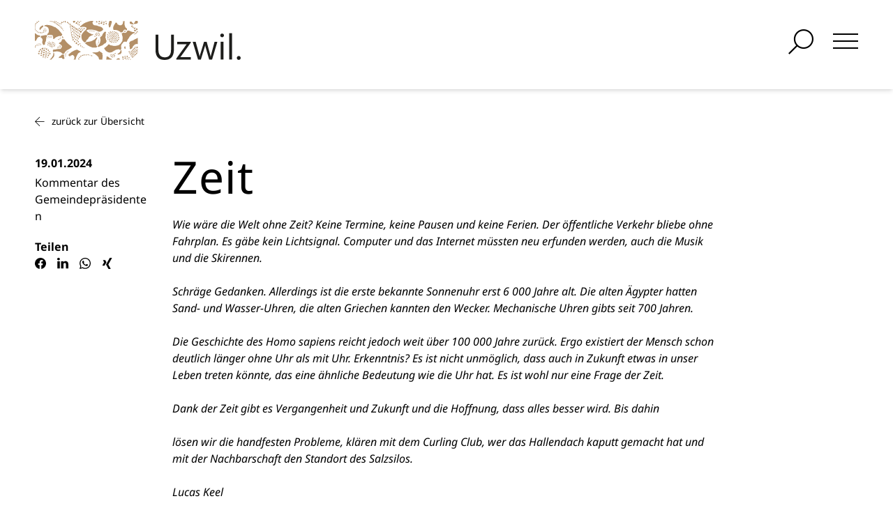

--- FILE ---
content_type: text/html; charset=UTF-8
request_url: https://www.uzwil.ch/de/aktuelles/news/zeit-1783
body_size: 116433
content:
<!DOCTYPE html>
<html class="h-full"
      lang="de"
      data-system-vars="{&quot;language&quot;:&quot;de&quot;,&quot;baseUrl&quot;:&quot;&quot;,&quot;editMode&quot;:false,&quot;env&quot;:&quot;production&quot;,&quot;translations&quot;:{&quot;website&quot;:{&quot;cookie_check.overlay.description_text&quot;:&quot;website.cookie_check.overlay.description_text&quot;,&quot;cookie_check.overlay.button&quot;:&quot;website.cookie_check.overlay.button&quot;},&quot;dynamicSearch&quot;:{&quot;resultInfo&quot;:&quot;Wir haben %count% Ergebnisse f\u00fcr \u00ab%query%\u00bb gefunden&quot;,&quot;noResultInfo&quot;:&quot;Leider haben wir keine Ergebnisse f\u00fcr \u00ab%query%\u00bb gefunden.&quot;,&quot;typeLabel&quot;:{&quot;news&quot;:&quot;News&quot;,&quot;document&quot;:&quot;Inhaltsseiten&quot;,&quot;employee&quot;:&quot;Mitarbeitende&quot;,&quot;department&quot;:&quot;Abteilungen&quot;,&quot;service&quot;:&quot;Dienstleistungen&quot;,&quot;event&quot;:&quot;Veranstaltungen&quot;,&quot;file&quot;:&quot;Dokumente&quot;}}}}">
<head>
    <meta charset="utf-8">
    <meta name="viewport" content="width=device-width, initial-scale=1.0">
    <meta name="format-detection" content="telephone=no">

    
    <link rel="icon" type="image/png" sizes="128x128" href="/static/default/images/favicon/favicon.png">

<link rel="apple-touch-icon" sizes="180x180" href="/static/default/images/favicon/apple-touch-icon.png">
<link rel="icon" type="image/png" sizes="32x32" href="/static/default/images/favicon/favicon-32x32.png">
<link rel="icon" type="image/png" sizes="16x16" href="/static/default/images/favicon/favicon-16x16.png">
<link rel="manifest" href="/static/default/images/favicon/site.webmanifest">
<link rel="mask-icon" href="/static/default/images/favicon/safari-pinned-tab.svg" color="#5bbad5">
<meta name="msapplication-TileColor" content="#da532c">
<meta name="theme-color" content="#ffffff">
                    <title>Zeit</title>
        <meta name="country" content="international" />
<meta name="description" content="Wie wäre die Welt ohne Zeit? Keine Termine, keine Pausen und keine Ferien. Der öffentliche Verkehr bliebe ohne Fahrplan. Es gäbe kein Lichtsignal. Computer und das Internet müssten neu erfunden werden, auch die Musik und die Skirennen. Schräge Gedanken. Allerdings ist die erste bekannte Sonnenuhr e" />

        
    

            <link rel="stylesheet" href="/static/default/app.9aad7abb.css">

            
<script type="text/javascript">
        var toolboxJsFrontend = {
            translations : {                'toolbox.goptout_already_opt_out': 'toolbox.goptout_already_opt_out',
                                'toolbox.goptout_successfully_opt_out': 'toolbox.goptout_successfully_opt_out',
                }
        };
            </script>

<!-- Google Tag Manager -->
<script>(function(w,d,s,l,i){w[l]=w[l]||[];w[l].push({'gtm.start':
new Date().getTime(),event:'gtm.js'});var f=d.getElementsByTagName(s)[0],
j=d.createElement(s),dl=l!='dataLayer'?'&l='+l:'';j.async=true;j.src=
'https://www.googletagmanager.com/gtm.js?id='+i+dl;f.parentNode.insertBefore(j,f);
})(window,document,'script','dataLayer','GTM-TR65C9N');</script>
<!-- End Google Tag Manager -->
</head>

<body class="h-auto min-h-full flex flex-col theme-default"
      x-data
      :class="$store.search.modalOpen ? 'overflow-hidden' : ''">

    
<header
        x-data="scroll()" id="header"
        class="flex w-full mb-10 sm:mb-0 top-0 z-[100]
            sticky colored-logo bg-white shadow-md"
        :class="isScrolled == false ? ' shadow-md h-16 md:h-32' : 'scrolled h-16 md:h-32'"
        @scroll.window="handleScroll">
    <div class="w-full sm:max-w-screen-sm sm:mx-auto md:max-w-screen-md lg:max-w-screen-lg xl:max-w-screen-xl 2xl:max-w-full px-4 md:px-4 xl:px-4 2xl:px-32 mt-[8px] sm:mt-[7px] md:mt-[34px]">
        <div class="flex justify-between items-center">
            <div class="h-12 flex items-center z-50 logo">
                <a href="/">
                    <svg viewBox="0 0 300 57" fill="none" xmlns="http://www.w3.org/2000/svg">
    <g clip-path="url(#clip0_2697_44423)" class="logo-text">
        <path d="M299.17 52.096C298.617 51.5304 297.947 51.2469 297.159 51.2469C296.389 51.2469 295.73 51.5304 295.187 52.096C294.642 52.6622 294.37 53.3339 294.37 54.111C294.37 54.8881 294.642 55.5555 295.187 56.1132C295.73 56.6709 296.389 56.9494 297.159 56.9494C297.947 56.9494 298.617 56.6709 299.17 56.1132C299.723 55.5555 299.999 54.8881 299.999 54.111C299.999 53.3339 299.723 52.6622 299.17 52.096Z" fill="currentColor"/>
        <path d="M256.723 50.0054C256.471 50.9015 256.329 51.6779 256.295 52.3374H256.094C256.01 51.4086 255.884 50.6308 255.717 50.0054L250.389 30.4392H246.619L240.688 49.9043C240.437 50.7498 240.286 51.5433 240.236 52.2869H240.035C239.968 51.3239 239.85 50.5468 239.683 49.9549L234.355 30.4392H230.032L237.823 56.3924H241.945L247.701 37.7635C248.002 36.8005 248.178 36.0149 248.228 35.4066H248.329C248.395 36.3027 248.53 37.1047 248.73 37.8141L254.033 56.3917H258.306L266.021 30.4385H261.95L256.723 50.0047V50.0054Z" fill="currentColor"/>
        <path d="M198.435 42.3763C198.435 49.5746 195.428 53.173 189.413 53.173C183.18 53.173 180.064 49.4471 180.064 41.9959V20.0471H175.842V42.2744C175.842 52.0918 180.214 57.0001 188.96 57.0001C198.091 57.0001 202.657 51.8973 202.657 41.6918V20.0471H198.435V42.3763V42.3763Z" fill="currentColor"/>
        <path d="M207.494 33.987H221.291L206.061 55.0997V56.3917H227.197V52.8439H212.118L227.347 31.6301V30.4385H207.494V33.987Z" fill="currentColor"/>
        <path d="M274.918 30.4385H270.796V56.3917H274.918V30.4385Z" fill="currentColor"/>
        <path d="M287.384 17.9694H283.262V56.3924H287.384V17.9694Z" fill="currentColor"/>
        <path d="M272.907 18.4509C272.17 18.4509 271.541 18.7088 271.022 19.2237C270.502 19.7394 270.243 20.3855 270.243 21.1625C270.243 21.9396 270.502 22.5821 271.022 23.0885C271.541 23.5957 272.169 23.8485 272.907 23.8485C273.661 23.8485 274.302 23.5871 274.83 23.0629C275.357 22.5394 275.622 21.9062 275.622 21.1618C275.622 20.3847 275.357 19.7387 274.83 19.223C274.302 18.708 273.661 18.4502 272.907 18.4502V18.4509Z" fill="currentColor"/>
    </g>
    <g clip-path="url(#clip0_2697_44423)" class="logo-pattern">
        <path d="M145.715 19.0221C145.648 19.0093 145.579 18.9893 145.509 18.9694C145.34 18.9209 145.165 18.8704 145 18.9031C144.775 18.948 144.749 19.1403 144.729 19.2956C144.716 19.3903 144.704 19.4794 144.658 19.5399C144.639 19.5641 144.642 19.599 144.665 19.6183C144.86 19.7871 145.064 19.8711 145.27 19.8711C145.506 19.8711 145.746 19.7614 145.983 19.542C146.003 19.5242 146.007 19.495 145.994 19.4715L145.752 19.0499C145.743 19.0356 145.73 19.0256 145.713 19.0221H145.715Z" fill="currentColor"/>
        <path d="M149.148 14.8061C149.141 14.7897 149.124 14.779 149.107 14.7754C149.09 14.7726 149.071 14.7776 149.059 14.7904C148.796 15.0425 148.749 15.3253 148.713 15.5525C148.694 15.6686 148.677 15.7684 148.638 15.8496C148.628 15.8695 148.631 15.8923 148.644 15.9094C148.704 15.9884 148.766 16.0597 148.826 16.1281C148.947 16.2691 149.052 16.3902 149.105 16.5284C149.184 16.737 149.298 16.8432 149.441 16.8916C149.541 16.9251 149.655 16.9308 149.783 16.923C149.806 16.9215 149.826 16.9059 149.833 16.8838C149.854 16.8218 149.874 16.7584 149.894 16.6964C149.937 16.5568 149.982 16.413 150.039 16.2776L150.045 16.2669V15.2847C149.932 15.1836 149.797 15.1145 149.61 15.1351C149.398 15.1586 149.281 15.0753 149.148 14.8068V14.8061Z" fill="currentColor"/>
        <path d="M148.526 17.9707C148.546 17.9614 148.558 17.9415 148.559 17.9201C148.56 17.8653 148.556 17.8062 148.548 17.7456C148.479 17.2079 148.087 16.4927 147.731 16.3026C147.716 16.294 147.696 16.2933 147.68 16.3018C147.302 16.4877 147.36 16.7862 147.407 17.0269C147.439 17.1865 147.467 17.3361 147.389 17.4507C147.376 17.4693 147.375 17.4935 147.387 17.5127C147.605 17.8767 147.933 18.2578 148.526 17.9707V17.9707Z" fill="currentColor"/>
        <path d="M146.59 18.8212C146.761 18.8718 146.923 18.9188 147.026 19.0727C147.034 19.0855 147.05 19.0948 147.066 19.0976H147.074C147.131 19.1012 147.371 18.9922 147.451 18.8946C147.511 18.822 147.52 18.7173 147.528 18.6254C147.531 18.5905 147.534 18.557 147.54 18.5264C147.543 18.5071 147.537 18.4879 147.523 18.4744L146.409 17.4045C146.398 17.3938 146.383 17.3881 146.368 17.3889C146.353 17.3896 146.338 17.396 146.328 17.4074L146.086 17.6759C145.736 18.0612 145.8 18.1752 146.102 18.552C146.235 18.7173 146.416 18.77 146.59 18.8212H146.59Z" fill="currentColor"/>
        <path d="M123.632 55.8048C123.387 55.5006 123.271 55.1744 123.272 55.1452C123.279 55.0234 123.166 54.4984 123.162 54.2783C123.162 54.2783 123.03 54.1858 122.627 54.4778C122.357 54.6744 122.009 54.8033 121.702 54.7456C121.637 54.7335 121.168 54.6459 121.084 54.7164C120.842 54.918 120.446 55.0262 120.164 55.007C120.118 55.0042 120.031 55.2129 119.591 55.5797C119.227 55.8838 118.629 56.2093 118.563 56.3945H124.269C124.21 56.3383 123.857 56.0825 123.633 55.8055L123.632 55.8048Z" fill="currentColor"/>
        <path d="M110.142 54.9023C110.109 54.9052 109.369 54.9793 109.157 54.5875C109.092 54.4679 108.644 53.8332 108.555 53.7805C108.361 53.6651 106.64 52.3303 106.64 52.3303C106.627 52.3061 106.598 52.2926 106.571 52.304C106.461 52.3438 106.347 52.3638 106.237 52.383C106.012 52.4222 105.141 51.9072 104.804 51.685C104.786 51.6729 104.762 51.6722 104.744 51.6843C104.725 51.6964 104.715 51.7177 104.718 51.7398C104.74 51.9229 104.677 52.0917 104.61 52.2698C104.518 52.5119 104.424 52.7627 104.559 53.0526C104.573 53.0853 104.515 53.2969 104.511 53.3417C104.509 53.3645 104.126 55.1174 104.299 55.4914C104.321 55.5377 104.023 56.2685 103.967 56.3946H112.42C112.337 56.3675 111.065 55.1602 110.917 55.0583C110.655 54.8753 110.441 54.8795 110.142 54.9031V54.9023Z" fill="currentColor"/>
        <path d="M98.596 49.7526C98.2295 49.4541 98.4449 48.0915 98.4901 47.8052C98.5084 47.6877 98.5268 47.5723 98.5452 47.4619C98.5487 47.4398 98.5388 47.417 98.5205 47.4049C98.4435 47.3543 96.8395 46.0295 96.7039 45.9476C96.5188 45.8365 96.3437 45.731 96.2935 45.4953C96.273 45.397 96.0788 45.3514 96.0018 45.3485C95.6543 45.3379 95.3641 45.1961 95.0201 45.0124C94.8266 44.9091 94.6931 44.8029 94.6288 44.595C94.585 44.4539 94.5426 44.3136 94.4981 44.1676C94.4981 44.1676 94.4077 43.9254 94.383 43.9254H94.0016C93.9854 43.9254 93.1894 44.6833 93.0312 44.7816C92.9881 44.8079 92.945 44.835 92.9026 44.8621C92.8991 44.8606 92.1116 45.4127 90.9123 45.7132C89.6509 46.0288 87.9699 46.09 87.7863 45.9732C87.5412 45.8194 87.3562 45.8443 87.1372 45.9347C86.7495 46.0957 85.594 46.167 85.594 46.167C85.5933 46.1506 85.5855 46.1363 85.5735 46.1256C85.5615 46.1157 85.5474 46.1114 85.5297 46.1135C85.3673 46.1377 85.1907 46.1164 85.0198 46.0972C84.6299 46.0516 84.2252 46.0046 83.9392 46.464C83.9272 46.4839 83.9279 46.5088 83.9413 46.5274L84.228 46.9262C84.24 46.9426 84.2591 46.954 84.2789 46.9497C84.7422 46.9084 86.4465 47.9348 86.6852 47.937H86.7565C86.9119 47.937 87.0398 47.9355 87.1867 48.0374C87.2488 48.0794 88.1522 48.677 88.215 48.8473C88.215 48.8473 90.223 50.5446 90.252 50.5653C90.2986 50.5987 91.5367 51.6073 92.2769 52.497C92.82 53.1494 92.9309 53.7299 92.9401 53.8539C92.9549 54.0455 93.0835 54.601 93.1025 54.6886C93.1611 54.9515 93.6068 55.819 93.6711 55.9451C93.7502 56.1011 93.847 56.2471 93.9416 56.3931H98.3283C98.4166 55.8304 98.4611 55.2542 98.4272 55.0733C98.3884 54.8624 98.3594 54.5611 98.4435 54.3204C98.4795 54.2185 98.5219 54.1167 98.5635 54.0177C98.7344 53.6103 98.911 53.1879 98.6391 52.69C98.6059 52.6287 98.8814 50.8701 98.8814 50.8701C98.892 50.8573 98.8969 50.8409 98.8941 50.8245C98.8912 50.8082 98.8821 50.7939 98.8679 50.7846C98.8679 50.7846 98.7203 49.853 98.5967 49.7518L98.596 49.7526Z" fill="currentColor"/>
        <path d="M126.436 42.9944C125.932 42.9196 125.515 43.0799 125.113 43.2345C124.977 43.2865 124.835 43.3406 124.695 43.384C124.667 43.3919 124.65 43.4197 124.655 43.4481C124.665 43.5066 124.682 43.5664 124.698 43.6241C124.722 43.7088 124.59 44.1789 124.563 44.3449C124.551 44.4218 124.472 44.6647 124.436 44.7167C124.41 44.7523 124.384 44.7887 124.364 44.8271C124.352 44.8506 124.224 45.0736 124.212 45.1711C124.169 45.5031 123.967 45.773 123.686 45.8749C123.403 45.9767 123.117 46.4497 123.089 46.491L123.065 46.5287C122.827 46.8913 121.956 47.3258 121.907 47.392C121.668 47.7218 120.83 47.8678 120.83 47.8678C120.81 47.8714 120.593 48.4134 120.593 48.4134C120.585 48.4334 120.589 48.4562 120.604 48.4725C120.632 48.5039 121.014 49.078 121.208 49.078C121.235 49.078 121.264 49.0751 121.293 49.0694C121.406 49.0474 122.05 49.0986 122.384 48.9904C122.457 48.9669 123.152 48.8771 123.223 48.5196C123.96 48.8679 124.344 48.761 124.899 48.0787C124.954 48.011 125.54 47.2809 125.636 47.2674C125.921 47.2261 126.273 46.5701 126.349 46.4347C126.384 46.3713 126.39 46.0978 126.357 46.0586C126.28 45.9689 126.057 45.4881 126.09 45.4375C126.331 45.0757 126.451 43.4104 126.467 43.2508L126.486 43.0571C126.489 43.0265 126.468 42.9994 126.438 42.9944H126.436Z" fill="currentColor"/>
        <path d="M0.597788 29.2518C0.628865 29.2518 0.659942 29.2411 0.685368 29.2198C0.741871 29.1699 0.790605 29.1122 0.838632 29.0552C0.986952 28.8786 1.05476 28.8095 1.23556 28.9071C1.29066 28.9363 1.36128 28.9363 1.44604 28.9057C1.87546 28.7397 2.2618 28.0944 2.25685 27.5516V27.5153C2.25332 27.2133 2.25191 27.0466 2.56621 26.9882C2.71947 26.9597 3.0366 26.4483 2.99139 26.2745C2.97162 26.1983 2.9808 26.1036 3.00128 26.0751C3.11217 25.9262 3.20469 25.7659 3.29439 25.6121C3.60162 25.0836 4.07907 24.2438 4.59819 23.9532C5.38005 23.414 6.90987 23.4503 6.90987 23.4503C6.93953 23.4589 6.9699 23.4567 6.99815 23.4425C7.03135 23.4254 7.05748 23.3905 7.06949 23.3478C7.33223 22.4581 8.14234 21.9082 8.15011 21.9025L8.19107 21.8748L8.18401 21.8249C8.17483 21.7622 8.12256 21.7131 8.059 21.7088C7.96294 21.7031 6.65772 21.4681 5.84267 21.0742C5.84267 21.0742 4.49437 20.6753 4.42092 20.6682C4.10097 20.6354 3.4081 20.3434 3.17785 20.1803C2.91723 19.9965 1.99412 19.0755 1.70595 18.9651C1.60283 18.9259 1.13951 18.5769 0.801199 18.3226C0.498908 18.0954 0.325868 17.9651 0.270778 17.9387C0.176842 17.8924 0.0913812 17.8105 0.000976562 17.7186V28.937L0.53281 29.2347C0.552586 29.2461 0.574481 29.2518 0.598495 29.2518H0.597788Z" fill="currentColor"/>
        <path d="M69.8652 29.1065C69.897 29.1749 69.9302 29.2425 69.9627 29.3102C69.9895 29.3643 72.1246 31.1464 72.1564 31.1536L72.7363 31.499L73.593 30.9819C73.8077 30.8516 74.2682 30.5738 74.2908 30.561C74.4413 30.4755 74.6468 30.3587 74.6461 30.0567C74.644 28.7881 75.4442 27.9626 75.6081 27.8066C75.642 27.8066 75.6681 27.8002 75.6935 27.7816C75.7797 27.7204 76.8709 26.7025 76.8949 26.6812C76.9627 26.6185 77.034 26.5594 77.1054 26.5003C77.3723 26.2802 77.6753 26.0309 77.7749 25.6056C77.7792 25.5864 78.4904 23.9589 79.6946 23.003C81.2873 21.7401 83.8137 20.7835 83.9705 20.7971C84.1124 20.8042 84.2784 20.7622 84.3985 20.6859C84.4981 20.6225 84.7537 20.3768 84.7997 20.3376C85.0631 20.1161 85.1083 19.8006 84.9162 19.5342C84.7876 19.3561 84.5171 19.2279 84.2269 19.208C83.9832 19.1959 83.7861 19.2543 83.6654 19.3818C83.433 19.6268 82.7083 19.6859 82.6483 19.693C82.5028 19.7123 82.3919 19.6581 82.3227 19.5363L82.4089 18.9864C82.4174 18.9394 82.3997 18.891 82.3644 18.8618C82.3277 18.829 82.2754 18.8191 82.2344 18.8362C81.5677 19.0612 78.3724 17.0355 78.3724 17.0355C77.5722 16.393 75.2415 14.5012 75.1723 14.5069C75.2217 14.3965 75.2987 14.2947 75.3849 14.1828C75.464 14.0789 75.803 13.4335 76.8342 13.0767C77.8653 12.7198 79.5894 12.6515 80.8988 12.6315C83.3193 12.5945 85.8767 13.2198 86.7723 13.3922C87.0732 13.4499 89.2097 13.9934 89.3213 14.0311C89.928 14.2327 91.5595 15.0062 91.5595 15.0062L93.3429 15.7726C93.3641 15.8076 93.4022 15.8303 93.4439 15.8346C94.2823 15.9151 95.1121 15.7442 95.9773 15.3161C96.5191 15.0476 97.7084 14.4984 97.8059 14.4086C97.9104 14.3153 98.8816 13.4577 99.2086 13.0724C99.4374 12.8039 99.5335 12.5467 99.4932 12.3074C99.4742 12.192 99.4071 11.6514 98.9967 11.1172C98.8166 10.8829 98.5496 10.3579 98.0129 9.89494C97.2804 9.26244 96.2415 8.69546 96.0338 8.68051C95.8269 8.66555 93.1854 7.77876 92.7362 7.68118C91.6972 7.45539 91.7975 7.2937 91.0136 7.03301C90.2296 6.77231 89.3969 6.64695 89.2288 6.59638C89.2288 6.59638 86.7984 6.45108 86.4566 6.27087C86.4269 6.2552 85.7955 6.09992 85.3032 5.54292C84.7827 4.95458 84.3999 3.96452 84.3921 3.95526C84.3081 3.86124 84.0079 3.11548 83.9613 2.86903C83.9288 2.69524 84.0058 2.04991 84.3773 1.38465C84.6796 0.842604 85.2481 0.283466 85.5363 -0.000732422H81.591C77.9699 0.783485 73.2328 2.71518 73.1742 2.7394C69.6357 4.54716 67.442 6.93685 67.2336 7.16834L66.5803 7.34071C66.5549 7.34712 66.5323 7.35994 66.5153 7.37917C66.0004 7.92549 66.0958 8.60856 66.2575 9.20332C66.2667 9.23893 66.2907 9.26885 66.3204 9.28523C66.3522 9.30446 66.3889 9.30873 66.4249 9.29805C66.533 9.266 67.2364 8.92767 67.3565 8.9006C67.5853 8.84931 68.7903 8.62708 69.8038 8.61141C70.1294 8.60643 71.3265 8.55087 72.3831 8.74461C73.5337 8.95544 74.5373 9.41771 74.586 9.44549C75.3156 9.85647 75.2613 10.6236 75.2761 10.9584C75.2782 11.0097 75.2372 11.452 75.0868 11.5538C74.9124 11.6721 74.7647 11.8117 74.6079 11.9598C74.543 12.0218 74.4766 12.0838 74.4081 12.1443C74.3742 12.1742 74.7195 12.769 74.3085 13.1123C74.1538 13.2412 73.3903 14.0269 72.7716 14.2648C72.6699 14.3039 72.5887 14.3809 72.511 14.4535C72.4135 14.5461 72.321 14.6451 72.2235 14.7505L72.203 14.7726C68.5424 18.5498 68.0247 20.656 68.0035 20.7493C67.7061 22.6112 67.8502 24.8221 68.3919 26.444C68.8736 27.8864 69.7353 28.833 69.8645 29.1058L69.8652 29.1065Z" fill="currentColor"/>
        <path d="M129.153 30.8081L129.359 30.724C129.359 30.724 130.357 30.2675 131.379 30.2696C132.401 30.2717 133.446 30.7347 133.509 30.7176C133.646 30.6813 134.009 30.5844 133.949 30.1143C133.938 30.0217 134.667 28.6064 134.718 28.5181L134.651 28.4789L134.73 28.4975C134.885 28.2261 135.519 26.9169 135.519 26.9169C135.803 26.6185 136.096 26.3093 136.291 25.9439C136.461 25.6241 137.479 24.3798 137.449 24.04C137.421 23.7309 137.6 23.5827 137.806 23.4111L137.83 23.3904C137.859 23.3662 138.879 21.9545 139.969 20.9302C140.727 20.2179 142.736 18.7043 143.147 18.3097C143.188 18.272 143.283 18.2449 143.403 18.2378C143.994 18.2022 144.486 17.9244 144.95 17.3631C145.05 17.242 145.88 16.5996 145.88 16.5996C145.915 16.5732 145.935 16.5312 145.934 16.4877C145.932 16.4436 145.065 16.4243 144.719 16.3545C144.453 16.3011 144.179 16.2449 143.9 16.3054C143.895 16.3018 142.428 16.2634 141.203 15.8923C139.756 15.4549 138.506 14.675 138.39 14.6778C138.322 14.68 137.127 14.2761 136.888 14.2113C136.679 14.1543 136.464 14.0959 136.236 14.0703C135.964 14.0411 134.817 14.2954 134.632 14.6693C134.596 14.7434 134.353 14.9328 134.177 15.071C133.948 15.2498 134.279 15.9243 133.678 16.3702C133.384 16.5889 133.275 16.7278 132.982 16.9443C132.937 16.9785 132.06 17.3717 131.525 17.455C130.862 17.559 130.115 17.3959 129.869 17.1673C129.757 17.0625 129.642 17.0697 129.529 17.069C129.455 17.0711 129.38 17.0241 129.292 17.0447C128.516 17.2264 127.187 17.8461 127.096 17.8845L126.84 18.1424C126.84 18.1424 126.296 18.3083 126.356 18.4337C126.472 18.6723 126.596 18.8425 126.735 18.9544C126.94 19.1196 127.006 19.3126 126.969 19.6424L126.965 19.683C126.947 19.8362 126.927 20.01 127.004 20.1488C127.16 20.4266 127.203 20.7486 127.245 21.0613C127.275 21.2949 127.309 21.5606 127.4 21.8134C127.564 22.27 127.724 22.7294 127.883 23.1874C127.883 23.1874 127.916 24.6682 127.894 25.0044C127.892 25.0628 128.022 25.8229 127.942 26.1006L127.893 26.2673C127.825 26.4874 127.618 28.0252 127.627 28.2375C127.363 28.5145 127.473 28.8059 127.571 29.0644C127.613 29.1777 127.424 29.6278 127.372 29.6642C127.252 29.7482 127.146 29.8209 127.108 29.9405C127.055 30.11 125.469 32.3801 125.4 32.5083C125.172 32.9257 124.845 33.4421 124.323 33.7362C124.214 33.7982 122.941 34.8581 122.637 35.0803L122.617 35.0946C122.617 35.0946 121.376 35.633 121.342 35.6843C121.19 35.9172 119.742 36.0127 119.153 36.1972C119.112 36.21 116.726 36.6559 116.726 36.6559C116.645 36.6502 116.126 36.4422 116.06 36.4151C116.001 36.3888 115.821 36.3361 115.708 36.4002C115.19 36.6943 114.785 36.6666 114.391 36.3118C114.303 36.2328 113.574 36.2777 113.366 36.2435C113.144 36.2071 111.203 35.6722 111.098 35.6395C111.025 35.6145 110.484 35.8239 110.327 35.8068C110.327 35.8068 108.559 34.4314 108.412 34.3923C108.31 34.3645 107.959 34.3987 107.908 34.3752C107.399 34.1551 107.107 34.4364 106.829 34.7705C106.427 35.2555 106.011 35.757 105.67 36.3154C105.606 36.4201 104.585 37.0519 104.585 37.0519C104.427 37.1794 104.265 37.3112 104.088 37.4059C103.951 37.48 103.476 37.9031 103.415 37.9771L103.08 38.3846C102.912 38.5897 101.135 39.6239 101.135 39.6239C101.092 39.6432 101.06 39.6845 101.056 39.7322L101.049 39.7899C101 40.2344 100.983 40.3846 101.298 40.5392C101.522 40.6489 101.57 40.8412 101.623 41.0471C101.642 41.1183 102.757 42.9118 102.801 43.0101C102.852 43.1198 102.977 43.1369 103.108 43.154C103.136 43.1575 103.543 43.8556 103.543 43.8556C103.552 43.8734 104.047 44.2438 104.162 44.3214C104.415 44.4909 105.196 44.7701 105.331 44.8777L105.346 44.8891C105.48 44.9952 105.617 45.1056 105.757 45.2082C106.332 45.6299 106.969 45.897 107.647 46.0017C107.915 46.0408 109.371 46.2353 109.495 46.2353C109.667 46.2353 109.813 46.1648 109.957 46.0921L109.963 46.0964C110.197 46.2745 110.384 46.1285 110.507 46.0309C110.782 45.8129 111.088 45.7445 111.449 45.8158C111.655 45.8592 112.431 45.617 112.606 45.5002C112.817 45.3599 113.055 45.2018 113.24 44.9974C113.541 44.6669 113.777 44.4069 114.277 44.3577C114.721 44.3143 115.764 43.4845 115.777 43.4774C115.888 43.4154 116 43.3548 116.111 43.295C116.342 43.1697 116.581 43.04 116.81 42.8997C116.972 42.8 117.126 42.6832 117.26 42.5813L117.292 42.5564C117.359 42.5058 117.787 42.2928 117.948 42.2708C118.093 42.2515 118.256 42.2294 118.396 42.1532C118.771 41.9502 119.184 41.9111 119.59 41.8712C119.837 41.8477 120.949 41.5998 121.283 41.4972C121.356 41.4744 122.748 41.4424 122.898 41.4267L122.981 41.4196C122.991 41.4452 122.999 41.4709 123.008 41.4972C123.049 41.619 123.09 41.7444 123.18 41.8377C123.357 42.0229 123.92 42.5087 124.008 42.587C124.055 42.6262 124.121 42.6305 124.169 42.5977C124.205 42.5749 124.241 42.55 124.279 42.5243C124.279 42.5243 124.91 42.1233 125.013 42.1019C125.561 41.988 125.778 41.7316 125.786 41.1895C125.789 40.9538 125.712 39.5755 125.832 39.1225C125.874 38.9651 125.885 38.792 125.862 38.6353C125.807 38.2364 125.538 36.9337 125.835 35.7271C126.089 34.6921 126.903 33.7135 126.997 33.5988C126.997 33.5988 128.176 32.1429 128.209 32.0937C128.313 31.9363 129.151 30.8109 129.151 30.8109L129.153 30.8081Z" fill="currentColor"/>
        <path d="M13.8723 7.74745H13.8751C14.1322 7.65485 14.3914 7.72323 14.6471 7.78805C14.9388 7.86284 16.2376 7.96398 16.4057 8.02666C16.4057 8.02666 16.7906 8.16627 16.8542 8.25601C17.1296 8.64349 17.5012 8.7539 17.8967 8.87213C17.8967 8.87213 18.2286 9.07442 18.271 9.09579C19.0225 9.47615 19.7231 10.7988 19.745 10.8117C19.7344 10.9833 19.9979 11.8772 20.0106 11.92C20.0558 12.0752 20.2154 12.4962 20.2168 12.5275C20.2189 12.5667 20.2211 12.6066 20.2295 12.6436C20.2465 12.7227 20.3037 12.9677 20.3037 12.9677C20.3178 13.0276 20.332 13.0874 20.3454 13.1472C20.3531 13.1835 20.3475 15.4329 20.2444 15.9664C20.2302 16.0391 20.0784 16.8582 19.7288 17.5007C19.3792 18.1431 18.8325 18.609 18.6439 18.6695C18.0853 18.8497 17.9751 19.2985 17.8776 19.6938C17.8564 19.7792 17.8402 20.0036 17.7844 20.0891C17.742 20.1589 18.1587 20.5606 18.1658 20.5663C18.2774 20.6532 18.9427 20.9652 19.0147 20.9467C19.1404 20.9118 19.2619 20.8811 19.3792 20.8519C19.3792 20.8519 19.8559 20.6297 20.4584 20.51C21.0799 20.3868 21.8328 20.3669 22.1754 20.3583C22.948 20.2857 25.2625 20.619 25.7527 20.9944C26.1652 21.4994 26.1885 21.8448 26.1885 21.8448C26.221 22.0977 26.8178 23.8877 26.6949 24.2516C26.4992 24.83 26.2619 25.5002 26.8058 26.1285C26.9852 26.3358 27.6907 26.1912 27.7162 26.1912C27.8913 26.1912 28.2847 26.0573 28.4281 25.986C28.5228 25.9383 28.9246 25.3934 29.2213 25.2567C29.2255 25.2545 29.6825 25.0344 29.6479 24.7132C29.6288 24.5394 30.0674 24.3677 30.0674 24.3677C30.2009 24.3335 30.5222 24.0949 30.8676 23.8321C30.9609 23.7616 31.3246 23.5978 31.4828 23.5735L31.5068 23.57C31.5725 23.5593 32.0556 23.4539 32.0556 23.4539C32.1149 23.4382 32.1964 23.3876 32.3 23.3022C32.4405 23.1853 34.1476 22.2309 35.8378 21.9987C36.6168 21.8919 37.5258 22.3363 37.5675 22.3783C37.5978 22.4104 37.6437 22.4239 37.6805 22.4175C37.7228 22.4111 37.7603 22.3855 37.7793 22.3491C37.9036 22.1255 38.1191 21.983 38.3465 21.832C38.6156 21.654 39.8092 20.6739 40.019 20.1852C40.0444 20.1254 40.0239 20.0549 39.9688 20.0179C39.9512 20.0065 38.8607 18.126 37.8733 16.9992C37.1635 16.0782 34.659 13.2028 34.6491 13.1843C34.5799 13.0561 33.5381 12.2376 32.9822 11.6935C32.9582 11.67 29.561 9.09793 29.5158 9.08795C29.501 9.08582 27.9598 8.88424 27.796 8.67768C27.6964 8.55232 26.4929 7.92481 26.4922 7.92481C26.3396 7.92979 24.2857 6.93118 23.4453 6.74029C23.4318 6.72675 23.2927 6.70824 23.2927 6.70824C23.2722 6.71037 21.5037 6.38629 21.2586 6.29226C21.1604 6.25523 20.8892 6.1897 20.8497 6.18257C18.8636 5.82287 16.9008 5.94182 16.9008 5.94182C16.8542 5.90906 16.3301 5.99667 16.1691 6.01092C15.7799 6.04724 14.6266 6.07075 14.361 6.42689C14.1604 6.69541 13.969 6.96608 13.7924 7.23318C13.7494 7.29943 13.7374 7.37137 13.7204 7.47322C13.7148 7.50741 13.7084 7.54587 13.6985 7.58932C13.6879 7.63776 13.7042 7.68833 13.7395 7.71896C13.7741 7.75172 13.8256 7.76312 13.8708 7.74745H13.8723Z" fill="currentColor"/>
        <path d="M47.5055 42.4546C47.7047 42.2224 50.402 40.9118 50.4677 40.8249C50.5122 40.7786 51.9134 39.7971 51.9954 39.733C52.1388 39.6205 52.6572 39.3605 52.6635 39.3576C52.8027 39.285 52.946 39.2095 53.0929 39.171C53.4673 39.0727 53.6213 38.7458 53.6806 38.5592C53.8282 38.0884 53.5782 37.8875 53.415 37.8091C53.3776 37.7913 53.2978 37.6361 53.2971 37.505C53.2957 37.3269 53.2505 37.1973 53.1586 37.109C53.0548 37.01 52.167 36.3511 52.1373 36.3362C52.1147 36.3226 51.4989 35.7464 51.4607 35.74C51.3675 35.7108 50.5475 35.0704 50.5143 35.0598C50.3949 34.9258 48.7761 33.6003 48.6264 33.5668C48.572 33.5554 47.2329 32.2819 46.6926 31.6565C46.237 31.1294 46.1918 31.1109 46.1643 31.081C45.7327 30.6137 43.8851 28.239 43.7453 27.9341C43.6852 27.8031 43.6224 27.6663 43.58 27.531C43.5687 27.4947 43.5418 27.464 43.5079 27.4491C43.4267 27.4113 43.0291 27.2126 42.6357 26.781C42.6004 26.7425 42.5862 26.6884 42.5403 26.6777C42.4881 26.6627 40.954 27.0481 40.3466 26.7589C40.2583 26.7168 40.1467 26.7168 40.0528 26.7425C39.7484 26.8244 39.3394 27.2126 39.3133 27.531C39.3027 27.662 39.3027 27.7945 39.3027 27.9334C39.3027 28.3651 38.903 29.1422 38.8874 29.197C38.7638 29.6144 37.5236 31.175 37.0793 31.2569C37.0581 31.2605 36.592 31.3267 36.5122 31.3474C36.3511 31.3929 34.964 32.5198 34.964 32.5198C34.9103 32.5711 34.9068 32.6565 34.9562 32.71C35.0403 32.8025 35.6809 33.6808 36.236 33.6808C36.2558 33.6808 36.277 33.6794 36.2961 33.6794C36.4797 33.6794 36.5312 33.8361 36.5454 33.9308C36.5609 34.0362 37.6069 34.6765 38.3047 35.2499C38.8535 35.7008 39.4404 36.7336 39.3543 36.9914C39.3338 37.0527 39.2956 37.849 39.0986 38.4516C38.9206 38.9972 38.5802 39.3583 38.5802 39.3583L38.2468 40.0671C38.1571 40.1525 37.5059 40.7594 37.1577 40.8769C37.1076 40.8933 36.4451 40.9774 35.7473 40.9125C35.0495 40.8477 32.4411 41.2153 32.2229 41.2103C31.5858 41.1974 31.4269 41.5344 30.4847 41.6832C30.0772 41.7473 29.1569 41.8364 28.5149 41.8613C28.1844 41.8741 27.8976 41.8912 27.0246 41.9069C26.9476 41.9083 26.8827 41.877 26.788 41.8755C26.7499 41.8755 26.7061 41.8741 26.6503 41.8706C26.5853 41.8706 26.5267 41.9176 26.5147 41.9795C26.5147 41.9795 26.3967 42.5729 26.3593 42.7673C26.3501 42.8157 26.3198 43.0793 26.2922 43.1384C26.0994 43.5465 26.1284 43.981 26.3734 44.3614C26.4038 44.4077 26.4264 44.4753 26.437 44.5473C26.461 44.7182 26.4787 44.8885 26.4963 45.068L26.5182 45.2767C26.5239 45.3265 26.5564 45.3693 26.6072 45.3892C26.6468 45.4027 27.9386 45.1463 28.1632 44.9875C28.4478 44.7859 30.8506 44.6648 31.001 44.6214C31.1712 44.5722 33.466 44.5843 33.8029 44.6484C34.2845 44.7403 36.7947 45.4604 36.943 45.5217C38.3817 46.1171 39.1007 46.6642 39.427 47.2084C39.6297 47.546 39.576 48.0204 39.6142 48.0588C39.6544 48.0994 40.2082 47.8694 40.9794 47.9107C41.2295 47.9242 41.5049 47.9527 41.7691 48.046C41.8927 48.0894 42.4386 48.3159 42.4386 48.3159C42.4648 48.3159 42.7268 48.0973 42.8158 47.6635C42.82 47.6521 43.2939 46.4291 43.5496 46.1157C43.8491 45.7489 44.2672 45.0316 45.095 44.1748C45.934 43.3058 47.3777 42.6035 47.5055 42.4553V42.4546Z" fill="currentColor"/>
        <path d="M114.646 13.0781C114.666 13.1273 114.714 13.1593 114.769 13.1593C114.769 13.1593 115.77 13.1622 115.786 13.1679C115.908 13.2085 117.311 13.1251 118.605 13.3602C120.059 13.6244 121.421 14.2113 121.548 14.3132C121.71 14.4428 122.609 14.8837 122.856 15.0269C123.118 15.1793 123.795 15.3574 124.032 15.6338C124.049 15.6544 124.112 15.705 124.337 15.8802C124.496 16.0034 125.622 17.1089 125.641 17.1274C125.666 17.1509 125.698 17.1637 125.743 17.1637H125.749C125.787 17.1595 125.953 16.9351 125.98 16.9066C126.292 16.559 126.672 16.1922 127.248 16.2919C127.361 16.3061 127.496 16.2627 127.569 16.1865C127.686 16.0611 128.617 15.5825 128.622 15.4756C128.624 15.4308 128.887 14.8923 128.96 14.7035C128.992 14.6209 128.981 14.1565 129.226 13.7904C129.469 13.4236 129.968 13.1557 130.006 13.108C130.397 12.6358 131.975 12.7711 132.004 12.7839C132.011 12.7868 132.686 13.0596 132.686 13.0596C133.172 13.3267 133.521 13.9279 133.593 13.9279C133.963 13.9236 134.098 13.7021 134.181 13.4855C134.358 13.0254 134.227 11.9085 134.22 11.8751C134.201 11.7882 134.171 11.5196 133.944 11.192C133.689 10.8259 133.237 10.4021 133.237 10.4021C133.116 10.3273 132.518 10.11 132.157 9.56872C131.652 8.80872 131.369 7.66978 131.369 7.66978C131.369 7.66978 130.811 5.86915 130.724 5.59065C130.676 5.43466 130.71 4.98307 130.644 4.96598C130.62 4.79717 130.549 4.23518 130.587 3.5863C130.587 3.5863 130.558 2.74296 130.557 2.73014C130.568 2.7102 130.574 2.68812 130.574 2.6639C130.574 2.55634 130.519 2.00647 130.576 1.90675C130.706 1.67739 130.888 0.851864 130.968 0.685904C130.994 0.630346 130.981 0.565529 130.936 0.525641L130.527 0.357544C130.527 0.357544 128.557 0.499999 128.516 0.492877C128.441 0.48148 128.363 0.470084 128.297 0.524929C128.231 0.579775 128.201 0.683055 128.194 0.880356C128.192 0.917394 128.206 0.95372 128.23 0.977225C128.269 1.01925 128.536 1.24647 128.54 1.28635C128.548 1.37681 128.669 2.26217 128.427 2.59125C128.267 2.80778 128.214 3.08913 128.161 3.36905C128.15 3.43316 128.103 3.83559 128.109 3.95953L128.113 4.05569C127.89 4.98877 125.835 6.31717 125.821 6.32429C125.692 6.34922 124.629 6.53655 124.183 6.2666C124.143 6.24096 124.092 6.24096 124.051 6.26232C124.051 6.26232 123.551 6.41902 123.457 6.39979C122.936 6.2901 120.638 4.97738 120.385 4.92253C120.209 4.88407 120.148 4.80002 120.132 4.57636C120.125 4.46667 120.13 4.08489 120.13 4.01153C120.13 3.98873 119.89 3.29426 119.634 3.00864C119.337 2.67601 118.314 2.49438 118.151 2.51717C117.9 2.55706 117.632 2.6696 117.416 2.82772C117.293 2.91676 117.213 3.07631 117.192 3.27574C117.173 3.45239 116.808 4.24302 116.637 4.37693C116.352 4.60129 115.793 5.5358 115.661 5.69179C115.406 5.99023 114.933 7.54371 114.791 7.71537C114.439 8.14131 114.271 8.54161 114.263 8.97681C114.263 8.97681 114.074 10.4918 114.148 11.2988C114.221 12.1058 114.541 12.8438 114.647 13.0788L114.646 13.0781Z" fill="currentColor"/>
        <path d="M149.939 24.5472C149.912 24.5693 149.888 24.5878 149.865 24.6042C149.811 24.6426 149.754 24.6832 149.718 24.7474C149.488 25.1612 149.248 25.4319 148.782 25.3884H148.775C148.719 25.3884 148.669 25.4076 148.622 25.4304C148.611 25.4368 147.167 26.3208 147.074 26.3208C146.601 26.308 146.164 26.4647 145.707 26.8336L145.573 26.9419C145.056 27.3607 143.675 28.0174 143.622 28.1207C143.471 28.4213 143.196 28.4761 142.876 28.5402C142.836 28.5488 142.795 28.5566 142.756 28.5652C142.681 28.5808 140.22 29.442 140.22 29.442C139.646 29.7205 138.644 30.4185 138.644 30.4185C138.618 30.4377 138.592 30.457 138.566 30.4769C138.467 30.5524 138.37 30.6336 138.288 30.7333C138.163 30.8865 138.058 31.0503 137.941 31.2348C137.894 31.3096 137.846 31.3844 137.795 31.4613C137.769 31.5005 137.766 31.5482 137.783 31.5881C137.979 32.0518 137.867 32.4984 137.41 33.0796C137.378 33.1188 137.371 33.1722 137.391 33.2192V33.2206C137.423 33.2897 137.456 33.3574 137.488 33.4257C137.488 33.4257 137.944 34.0468 138.022 34.4493C138.099 34.8524 137.739 36.4885 137.885 36.8867C137.885 36.8867 138.09 37.8155 138.178 37.9836C138.281 38.1752 138.426 39.8476 138.379 39.9773C138.195 40.4837 138.335 40.9239 138.784 41.2515C138.871 41.3156 139.006 41.4011 139.158 41.4011C139.296 41.4011 139.421 41.3306 139.527 41.1931C139.666 41.0115 140.159 40.9623 140.273 40.8975L140.313 40.8747C140.505 40.7672 140.705 40.6554 140.885 40.5179C141.173 40.2992 141.443 40.0635 141.691 39.8419L141.748 39.7928C141.863 39.6924 141.994 39.5791 142.024 39.426C142.105 39.0079 142.342 38.6574 142.571 38.3184C142.646 38.2087 142.72 38.0983 142.789 37.9865C142.989 37.6652 143.158 37.3383 143.032 36.8931L143.211 36.7905C143.405 36.6801 143.594 36.5726 143.793 36.4543C143.948 36.3617 144.161 36.235 144.155 35.9337C144.155 35.9023 144.18 35.8404 144.212 35.8119C144.415 35.6295 144.625 35.4493 144.83 35.2755C144.937 35.1858 145.043 35.0946 145.147 35.0034L145.202 34.9578C145.279 34.893 145.359 34.8261 145.423 34.737C145.582 34.5162 146.164 34.2833 146.378 34.2114L147.35 33.9072C147.493 33.8866 148.059 33.6259 148.607 33.6465C149.234 33.6708 149.848 33.9792 149.927 33.9963C149.963 34.0041 150.006 34.0134 150.046 34.0226V24.5208C150.009 24.5144 149.972 24.5187 149.94 24.5436L149.939 24.5472Z" fill="currentColor"/>
        <path d="M103.284 32.2112C103.344 32.2112 103.397 32.1706 103.414 32.1122C103.426 32.0723 103.569 31.7782 103.695 31.5175C103.87 31.1549 104.628 29.5074 104.688 29.3749C104.719 29.308 104.69 29.2275 104.623 29.1962C104.083 28.9397 103.808 27.3585 103.661 27.1591C103.519 26.9639 103.487 26.7673 103.556 26.5023C103.596 26.3478 102.906 24.5571 102.861 24.4588C102.58 23.847 103.23 21.7999 103.154 21.5705C103.039 21.2187 103.135 19.7236 103.134 19.7236C103.136 19.6787 103.082 18.9436 103.231 18.2157C103.297 17.8945 103.664 17.3417 103.757 16.8937C103.839 16.4984 103.652 16.1857 103.652 16.1857C103.44 16.1024 102.372 15.6949 102.115 15.7761C101.942 15.8317 101.32 16.1138 100.906 16.653C100.665 16.9685 99.5339 18.1017 98.8933 19.2015C98.3396 20.1517 98.2725 21.0769 98.0126 21.4252C97.5676 22.0221 96.7469 22.7002 96.7342 22.7159C96.5696 22.916 96.4276 23.0898 96.1586 23.0898H96.1345C96.0124 23.0898 95.9029 23.1874 95.8612 23.2294C95.5173 23.5784 95.2559 24.0008 95.1055 24.4517C95.02 24.7095 95.5907 26.6106 95.619 28.0059C95.6465 29.3913 95.2941 30.2617 95.251 30.3187C95.121 30.4911 95.0087 30.6392 95.0511 30.7974C95.102 30.9868 94.9593 31.6564 94.9663 31.8166C94.9783 32.0716 94.7538 32.4328 94.5899 32.6977C94.5899 32.6977 93.5587 34.3153 93.4118 34.5076L93.4005 34.5226C93.1371 34.868 91.7732 36.4899 91.6214 36.5483C91.5514 36.5754 91.4801 36.6024 91.4067 36.6323C91.3473 36.6566 91.3141 36.7185 91.3254 36.7819C91.3763 37.0597 91.5797 37.1929 91.7464 37.3019C91.834 37.3596 91.9166 37.4137 91.9646 37.48C92.1497 37.7371 92.3453 37.9871 92.7006 38.2164C92.7218 38.2286 92.7458 38.2357 92.7705 38.2357C92.7917 38.2357 92.8108 38.2314 92.8277 38.2236C92.8701 38.2036 92.8983 38.163 92.9033 38.1167C92.9379 37.8204 94.6174 37.1651 94.8336 37.1281C95.0786 37.1089 95.2326 37.0298 95.4162 36.9002C95.6776 36.7143 97.0004 36.0946 97.0004 36.0946C97.2999 36.0461 97.6093 35.9963 97.9137 35.9656C98.5507 35.9008 98.9441 35.6067 99.0522 35.1138C99.0713 35.0981 99.0981 35.0767 99.1306 35.0511C99.488 34.7662 100.72 33.7063 100.74 33.6892C100.747 33.6828 100.973 33.5005 101.018 33.4634C101.269 33.2547 101.506 33.0574 101.827 33.0026C101.938 32.9833 103.282 32.2112 103.282 32.2112H103.284Z" fill="currentColor"/>
        <path d="M85.6784 39.0135C85.7758 39.0071 85.869 39.0064 85.9602 39.0057C86.0809 39.0057 87.348 39.126 88.423 39.0135C89.2324 38.9287 89.9196 38.5997 90.0008 38.6146C90.046 38.6267 90.2812 38.3931 90.3384 38.3205C90.6005 37.9921 90.8978 37.621 90.7043 37.0092C90.6859 36.9536 90.6351 36.9166 90.5814 36.9166C90.5722 36.9166 89.9606 36.5982 89.7755 36.148C89.7409 36.0633 89.356 35.5141 89.3404 35.3574C89.3171 35.1266 89.3235 34.8859 89.3277 34.6857V34.6658C89.3298 34.5981 89.3129 34.4008 89.2832 34.3759C89.2832 34.3759 88.8771 33.4642 88.8757 33.3139C88.8701 32.9527 88.8404 32.5881 88.8136 32.2668C88.8136 32.2668 88.6377 30.0025 88.6342 29.9284C88.6066 29.4206 88.7839 28.9654 89.1928 28.4939C89.3291 28.3372 89.7579 27.1477 89.7579 27.1477C89.8772 27.0615 90.0135 26.9639 90.0312 26.8193C90.0481 26.689 90.3504 25.9162 90.4797 25.7196C90.5214 25.6562 90.5694 25.5956 90.6209 25.5301C90.6209 25.5301 90.9162 24.6761 90.8971 24.6198C90.9148 24.5835 90.9155 24.54 90.8971 24.5023C90.8971 24.5023 90.8272 24.3313 90.8272 24.315C90.8272 24.2651 90.7996 24.2188 90.7544 24.1939C90.2007 23.9054 90.0425 23.8826 89.6336 24.3121C89.4527 24.503 89.077 25.1127 89.053 25.1554C88.9838 25.2779 88.7754 25.399 88.6857 25.4432L88.6808 25.4453C88.6017 25.4681 87.2993 26.9625 87.2633 26.9924C87.2174 27.0309 85.7002 27.8528 85.1402 28.0736C85.0681 28.1021 85.03 28.1627 85.001 28.2097L84.9791 28.2453C84.9601 28.2574 83.3978 29.2852 81.5473 29.8244C79.3649 30.4598 76.8399 30.6207 76.8003 30.6279L75.1886 30.7974L75.1801 30.7988C75.1391 30.8074 73.9738 31.7276 73.7958 32.0581C73.7725 32.0809 73.2265 32.5994 73.3021 33.0767C73.3085 33.1187 73.3353 33.1564 73.3748 33.1771C73.4864 33.2334 74.406 33.7391 74.4173 33.7405L74.6285 33.8908C74.6292 33.9186 75.8581 34.6957 76.094 35.0483C76.2374 35.2612 78.9354 36.8425 78.9354 36.8425C78.9616 36.8795 80.9766 37.8318 81.0176 37.8418C81.1652 37.8803 81.6843 37.8447 81.8121 37.9138C81.8623 37.9408 81.9124 37.9672 81.9633 37.9928C81.9612 38.069 81.9682 38.1702 82.0318 38.2435C82.0346 38.2464 82.3277 38.5983 82.5446 38.5156C82.8165 38.4074 83.5249 38.8126 83.6902 38.8611C83.7403 38.8718 85.6296 39.0135 85.6776 39.0135H85.6784Z" fill="currentColor"/>
        <path d="M64.6088 46.3807C64.9281 46.1577 65.2847 45.9697 65.6343 45.7845L65.6534 45.7745C65.8321 45.6798 66.4882 45.2987 66.6281 45.2061L66.8195 45.0801C66.8527 45.0594 66.8746 45.0252 66.8809 44.986C66.8866 44.9497 66.8767 44.9113 66.852 44.8792C66.8117 44.8308 66.775 44.7838 66.739 44.7396C66.739 44.7396 65.4196 44.0629 65.4076 44.0565C65.1851 43.8742 64.0261 43.4041 63.8199 43.2559C63.6144 43.1078 62.7817 42.5999 62.3501 42.4261C62.2032 42.367 61.7109 42.107 61.5916 42.0778C61.266 41.998 61.0929 42.0928 60.792 42.1298C60.7052 42.1405 60.6155 42.1505 60.5237 42.159C60.4954 42.1612 58.6308 42.768 58.4302 42.9204C58.4055 42.9397 58.3617 42.9518 58.3384 42.9461C57.8553 42.8585 55.3741 44.3699 55.2774 44.4611C55.1912 44.5409 54.6608 44.7852 54.2737 44.9625C53.9594 45.1064 53.4417 45.3856 53.4417 45.3856C53.0335 45.6364 52.5716 45.9198 52.3844 46.4747C52.3251 46.6485 52.0532 46.7639 51.8137 46.8643C51.6244 46.9441 50.873 47.5702 50.873 47.5702C50.8256 47.6115 50.7783 47.6535 50.7324 47.6948C50.7084 47.7162 50.6752 47.739 50.6356 47.7654C50.5495 47.823 49.7076 48.3551 49.6405 48.4584C49.572 48.5638 48.7244 49.5261 49.1044 50.4649C49.1249 50.5155 49.6045 51.1088 49.7125 51.17C49.733 51.1814 50.1956 51.5027 50.6787 51.5568C51.313 51.628 52.0044 51.4037 52.0016 51.0525C51.9995 50.8004 52.6387 50.3801 52.7715 50.3381C52.8216 50.3231 52.8922 50.3317 52.9219 50.3488C53.2983 50.5653 53.5773 50.3146 53.6684 50.2334L53.7737 50.1401C53.9368 49.9948 54.7604 49.6201 54.8253 49.7241C54.8522 49.7669 56.2421 50.2597 56.7923 50.9934C57.0402 51.3239 57.5177 52.0882 57.5565 52.8318C57.5799 53.2741 57.7112 54.1979 57.4683 54.9366C57.1949 55.7678 56.5416 56.3946 56.5416 56.3946H59.443C59.5207 55.9836 59.6062 55.3191 59.6048 55.1203C59.6041 54.9878 59.6027 54.8625 59.6302 54.7457C59.6344 54.7264 59.638 54.7072 59.6422 54.688L59.6472 54.6609C59.6606 54.5875 59.6754 54.512 59.7051 54.4686C59.8682 54.2335 60.1705 53.3062 60.1649 52.9842C60.1613 52.8026 61.5238 50.3424 61.511 50.0268C61.504 49.8367 61.6043 49.6942 61.8458 49.5482L61.8776 49.529C61.9645 49.4784 62.0718 49.415 62.1283 49.311C62.2216 49.1408 62.2555 48.4149 62.7605 47.7924C63.2782 47.1542 64.2698 46.6164 64.577 46.4013L64.6067 46.3814L64.6088 46.3807Z" fill="currentColor"/>
        <path d="M17.1544 20.8854C17.1078 20.8583 16.8041 20.7009 16.8041 20.7009C16.7589 20.6781 16.7059 20.6817 16.6642 20.7123C16.4813 20.8476 16.1155 20.661 16.0801 20.6375C16.0469 20.6026 15.9989 20.5862 15.9537 20.5983C15.7581 20.6418 15.5066 20.7515 15.263 20.8576C14.9014 21.015 13.7226 20.8298 13.4351 21.0627C13.3193 21.1567 12.103 21.3612 11.384 21.4986C10.7759 21.6147 9.94181 21.7729 9.70096 21.7337C9.58655 21.713 9.20445 21.9068 9.1988 21.9581C9.09568 22.1027 8.47556 22.978 8.0871 23.6084C8.05602 23.6576 8.06026 23.7209 8.0977 23.7672C8.12877 23.8036 8.16974 23.8057 8.19516 23.8071C8.49957 23.9446 8.84989 24.1675 9.08226 24.3157C9.14441 24.3549 9.54488 24.7131 9.58937 24.7409C9.58937 24.7409 10.7173 26.1633 10.8388 26.2901C11.0366 26.4988 11.1962 27.7268 11.1439 27.9134L11.1312 27.9583C11.0938 28.0965 11.0584 28.2731 11.1192 28.4134C11.2075 28.6179 10.9469 29.2397 10.9878 29.3843C11.0938 29.7468 11.0118 30.0844 10.7237 30.4762C10.6601 30.5624 10.6481 30.6749 10.6403 30.749C10.634 30.8067 10.6474 30.8565 10.6615 30.9057C10.6665 30.9242 10.6721 30.9434 10.6763 30.9648C10.6862 31.0104 10.7187 31.0489 10.7632 31.0645L10.7682 31.0667C10.7759 31.239 10.7978 31.6393 10.8395 31.8316L10.8663 31.9563C10.9504 32.3509 11.0373 32.7583 11.199 33.1337C11.2294 33.2042 12.161 34.9301 12.18 34.9714C12.1843 34.9806 12.1892 34.9899 12.192 34.9977C12.2097 35.0469 12.2549 35.0818 12.3072 35.0868C12.3926 35.0932 12.4767 35.0967 12.5607 35.0967C13.2169 35.0967 13.8617 34.8973 14.592 34.4685C14.6323 34.4443 14.6563 34.4023 14.657 34.356C14.6577 34.3268 14.6485 34.2976 14.6323 34.274C14.5532 33.3759 14.8138 32.0617 14.8138 32.0617C14.8597 31.9385 15.0567 31.3566 15.1817 31.1899C15.1817 31.1899 15.744 30.4598 15.7277 30.1728C15.7136 29.9284 15.9594 29.4569 15.9876 29.3957C16.0469 29.2682 16.1006 29.1414 16.1084 29.006C16.1162 28.8885 16.2956 27.5979 16.3097 27.3122L16.3182 27.1627C16.3266 27.0473 16.4524 26.4589 16.4467 26.2681C16.4396 26.0209 16.6911 24.4525 16.9355 23.8876C16.9976 23.7437 17.2837 23.1782 17.5506 22.7829C17.5895 22.7259 18.0415 22.3277 17.9836 22.1162C17.973 22.0777 18.0012 21.8441 17.9963 21.7828C17.9765 21.5407 17.153 20.8847 17.153 20.8847L17.1544 20.8854Z" fill="currentColor"/>
        <path d="M55.8222 1.81059C55.8215 1.97441 55.8829 2.12328 55.9486 2.28283C55.9761 2.34978 56.0037 2.41745 56.027 2.48725C56.0446 2.54281 56.0955 2.57985 56.1654 2.57985C56.2784 2.56916 56.5489 2.55421 56.5489 2.55421C56.8406 2.53854 57.1168 2.52287 57.3908 2.45876C57.5109 2.43098 58.2659 2.18881 58.2977 2.16174C58.3274 2.13681 58.3457 2.09764 58.3457 2.05775V1.5442C58.3457 1.47867 58.4333 0.964403 58.8437 0.435181C58.8437 0.423073 59.0972 0.0327446 59.1198 -0.000732422H55.4697C55.4831 0.0669339 55.4937 0.1346 55.5177 0.20013C55.7148 0.72864 55.8215 1.78495 55.8215 1.81059H55.8222Z" fill="currentColor"/>
        <path d="M107.751 8.05657C107.751 8.30729 107.851 8.71756 108.076 8.84364C108.354 8.99963 108.41 9.20832 108.461 9.48682C108.479 9.58654 108.568 9.63854 108.62 9.66632C108.644 9.68626 108.674 9.69766 108.705 9.69766C108.734 9.69766 108.763 9.68768 108.788 9.66917C108.788 9.66917 109.72 8.91985 109.89 8.77668L110.124 8.57938C110.18 8.53237 110.607 6.64555 110.607 6.64555C110.627 6.46249 110.645 6.35494 110.772 6.27873C111.074 6.09709 111.625 3.47164 111.67 3.20311C111.784 2.52004 112.187 1.89395 112.182 1.6532C112.177 1.38752 112.074 1.13822 111.913 1.00289C111.67 0.798463 111.563 0.664555 111.557 0.554152C111.55 0.442324 111.638 0.300581 111.861 0.064105C111.881 0.0427366 111.903 0.0213683 111.925 0H108.78C108.66 0.241462 108.395 1.03494 108.34 1.13822C108.091 1.61687 107.789 3.55711 107.601 3.95955C107.493 4.19104 107.382 4.79648 107.38 4.87198C107.368 5.21957 107.355 5.57856 107.469 5.90193C107.707 6.57788 107.755 7.25241 107.753 8.05728L107.751 8.05657Z" fill="currentColor"/>
        <path d="M42.8229 53.507C42.806 53.4636 42.4345 52.8225 42.3744 52.1053C42.3017 51.2313 42.5383 50.2484 42.5284 50.1415C42.4747 49.5809 41.7805 49.2077 41.7352 49.1742C41.6844 49.1386 41.4605 49.0859 41.0544 49.0453C40.9619 49.0361 40.4406 49.0482 40.3439 49.0503C40.0232 49.0503 39.2159 49.3146 39.1785 49.343C39.0831 49.4157 38.4016 50.3488 37.6861 50.9343C36.7658 51.6872 35.777 52.1216 35.777 52.1216C35.7396 52.1444 35.3144 52.6152 35.2007 52.6879C35.1703 52.7071 35.1484 52.7385 35.1414 52.7741C35.1279 52.8382 35.0785 53.2349 35.0234 53.3126C34.8412 53.5661 34.8518 53.7798 34.9274 54.0427C34.9394 54.0833 34.9683 54.1153 35.0135 54.1331C35.0559 54.1474 35.0983 54.1402 35.1308 54.1181C35.1308 54.1181 36.9367 53.9216 37.054 53.9956C37.1091 54.0313 37.2694 54.2015 37.2962 54.2278C37.3351 54.2677 37.3944 54.2777 37.441 54.2563C37.4686 54.2456 37.672 54.1823 37.7207 54.1117C37.927 53.8104 38.225 53.7855 38.5711 53.757C38.6573 53.7499 39.2237 53.777 39.2894 53.975C39.4391 54.428 39.711 54.7863 40.1715 55.1388C40.2118 55.1695 40.5925 55.5719 40.9011 55.3646C40.9371 55.3767 40.9979 55.4102 41.0134 55.433C41.0445 55.4779 41.1285 55.7842 41.1596 55.7998C41.178 55.8098 41.1978 55.8148 41.2211 55.8148C41.2401 55.8148 41.2578 55.8112 41.2719 55.8041C41.3786 55.76 41.4782 55.7115 41.5763 55.6617C41.7684 55.5662 42.8088 55.2877 42.8088 55.2877C43.2509 55.0933 43.3449 54.8888 43.1973 54.4465C43.128 54.2414 42.8688 53.6253 42.8229 53.5077V53.507Z" fill="currentColor"/>
        <path d="M149.982 1.79848V1.79634C149.982 1.76358 150 1.27638 149.906 0.829071C149.827 0.450139 149.638 0.109671 149.59 -0.000732422H146.228C146.221 0.0590989 146.25 0.845453 146.026 1.38465C145.76 2.02427 145.234 2.42885 145.216 2.44452C145.015 2.62259 144.811 2.79567 144.612 2.96519L144.34 3.19597C144.289 3.23942 144.278 3.31492 144.314 3.37048L144.99 4.451C145.014 4.4916 145.057 4.51653 145.105 4.51653C145.129 4.51653 146.155 4.23661 146.596 4.31923C146.986 4.39117 149.318 3.63829 149.54 3.49085L149.604 3.44811C149.802 3.31848 149.927 3.09767 150.044 2.87473V2.07271C150.004 1.99436 149.987 1.90888 149.982 1.79848V1.79848Z" fill="currentColor"/>
        <path d="M28.1857 47.9797C28.1857 47.9797 27.9936 47.1242 27.9922 47.0829C27.9851 46.6356 27.6744 46.5558 27.4448 46.4967C27.3488 46.4718 27.1086 46.3678 27.0684 46.3785C27.0309 46.3884 27.0013 46.4126 26.9836 46.4461C26.9836 46.4461 26.8508 46.657 26.8487 46.7054C26.8296 47.1456 26.9059 48.0096 26.8078 48.7026C26.6969 49.4847 26.4108 50.078 26.4129 50.1485C26.4271 50.6806 25.7893 51.5311 25.6763 51.5752C25.6318 51.5774 24.7581 53.0561 24.7489 53.0753C24.6091 53.3666 23.9755 54.336 23.7792 54.4706C23.5193 54.6487 22.5566 55.6231 22.4627 55.7812C22.4104 55.8688 22.0735 55.9565 22.0643 55.9593C22.0071 55.9807 21.666 56.2428 21.6801 56.3945H24.0631C24.1528 56.2385 24.9156 55.3923 25.0809 55.2691C25.1466 55.22 26.7315 53.336 26.7315 53.336C26.7562 53.3445 27.5352 53.1259 27.4914 52.6266C27.466 52.3367 27.8898 51.6351 28.1003 50.8744C28.2895 50.1906 28.2669 49.4256 28.2669 49.4256C28.2669 49.4256 28.2196 48.0032 28.1836 47.9789L28.1857 47.9797Z" fill="currentColor"/>
        <path d="M7.15346 13.0033C7.25163 13.076 7.57935 13.2334 7.61537 13.2519C7.63444 13.2633 7.65774 13.2697 7.68105 13.2697C7.7199 13.2697 7.75733 13.2526 7.78346 13.222C7.81172 13.1885 8.07869 12.8844 8.16062 12.7661C8.20441 12.7034 8.34002 12.39 8.38381 12.3616C8.60488 12.2184 8.60699 12.0254 8.60841 11.8843C8.60841 11.838 8.66844 11.5339 8.68539 11.4769C8.72141 11.4548 8.75885 11.4349 8.79699 11.4149C8.91211 11.353 9.04277 11.2825 9.136 11.1721C9.136 11.1721 10.521 10.0588 10.5027 10.0203C10.4426 9.89494 10.4327 9.78667 10.4737 9.69906C10.5161 9.60932 10.615 9.53738 10.7379 9.50746C10.9575 9.45404 11.4498 9.11143 11.548 9.06585C11.8474 8.92695 12.0275 8.69333 12.0685 8.38847C12.0911 8.21895 12.0007 7.75668 11.9915 7.70113L12.2528 7.57648C12.3079 7.54941 12.3383 7.48815 12.3263 7.4269L12.1914 6.76733C12.1787 6.7075 12.1271 6.66334 12.0685 6.66049C11.6666 6.63485 10.9151 6.80508 10.3339 7.12988C10.0386 7.29442 9.20734 7.73247 8.62677 8.22109C8.30047 8.49531 7.71495 9.03024 7.37594 9.57513C6.98112 10.2083 6.85399 10.8458 6.85258 10.9605C6.85258 10.9926 6.73322 11.6664 6.69861 12.0197C6.66188 12.395 6.866 12.7946 7.15487 13.0047L7.15346 13.0033Z" fill="currentColor"/>
        <path d="M139.459 4.42032C139.583 4.48157 140.209 4.65395 140.393 4.66249C140.46 4.66534 142.98 5.10197 143.152 5.10197C143.388 5.10197 143.612 4.98587 143.805 4.87618C143.846 4.85267 143.871 4.80709 143.871 4.75865V4.29709C143.871 4.22943 143.821 4.17102 143.755 4.16247L143.543 4.1347C143.452 3.77571 143.397 3.56915 143.303 3.44948C143.261 3.39464 142.827 3.47798 142.564 3.31985C142.227 3.11756 142.045 2.66527 142.004 2.57908C141.928 2.41526 141.841 2.25571 141.755 2.10186C141.718 2.03419 141.68 1.96652 141.646 1.89886C141.646 1.8839 141.644 1.86324 141.636 1.84116C141.501 1.48217 141.254 1.292 140.951 1.3212C140.787 1.33616 140.724 1.27846 140.607 1.15666L140.571 1.11963C140.44 0.980731 140.306 0.838988 140.154 0.87389C140.076 0.893834 139.995 0.908079 139.91 0.923037C139.753 0.950816 138.957 0.98358 138.595 1.27348C138.234 1.56409 138.306 2.11183 138.284 2.2087C138.261 2.30557 138.233 2.96015 138.485 3.40817C138.789 3.94737 139.407 4.39254 139.459 4.41961V4.42032Z" fill="currentColor"/>
        <path d="M43.5908 0.743618C43.6982 0.827666 43.8889 1.22512 43.742 1.44094C43.6855 1.52356 43.629 1.6069 43.576 1.6938C43.54 1.75363 43.5548 1.83055 43.6092 1.87186C43.653 1.90463 43.6925 1.94024 43.742 1.9844C43.8387 2.07059 43.9383 2.15962 44.0647 2.19809C44.1078 2.21091 44.1594 2.23869 44.2229 2.27288C44.3155 2.32416 44.4419 2.39396 44.5718 2.39396C44.6962 2.39396 44.8007 2.332 44.8819 2.2102C44.9709 2.07486 44.9702 1.16956 44.9137 1.00645C44.8014 0.682362 44.6764 0.304855 44.7308 0H43.3994L43.4354 0.0235052C43.4058 0.428791 43.4503 0.633215 43.5901 0.743618H43.5908Z" fill="currentColor"/>
        <path d="M40.2473 25.0643C40.3137 25.1819 40.421 25.2146 40.5235 25.2146C40.6153 25.2146 40.7029 25.1883 40.7523 25.1733C40.7904 25.1619 40.8321 25.1598 40.8773 25.1576C40.9112 25.1562 40.9451 25.1548 40.9783 25.1484C41.1994 25.1121 41.3498 24.986 41.3802 24.8122C41.395 24.7296 41.2453 24.07 41.217 23.9204C41.1958 23.81 41.1761 23.706 41.222 23.617C41.2283 23.6056 41.2283 23.5913 41.222 23.5799C41.1605 23.4567 41.0779 23.3541 40.9974 23.2551C40.8469 23.0685 40.717 22.9083 40.7777 22.6661C40.782 22.6497 40.7749 22.6319 40.7608 22.6219L40.3109 22.4282C40.3031 22.4225 40.2939 22.4189 40.284 22.4218C40.1138 22.4389 39.7571 22.884 39.6724 22.9168C39.488 22.9873 39.3835 23.2031 39.3764 23.3805C39.3701 23.5308 39.428 23.6462 39.5347 23.6975C39.743 23.7972 39.784 23.8592 39.8377 23.8734L39.8504 23.877C40.0898 23.9418 40.2508 24.2637 40.1661 24.471C40.0707 24.7018 40.1534 24.9012 40.2466 25.065L40.2473 25.0643Z" fill="currentColor"/>
        <path d="M68.0464 16.4414C68.0591 16.435 68.0697 16.4243 68.0747 16.4108C68.1064 16.3275 68.1297 16.2413 68.1523 16.1572C68.1961 15.9963 68.2371 15.8438 68.3247 15.7804C68.6404 15.5532 68.6263 15.2989 68.5881 15.128C68.5853 15.1145 68.5775 15.1024 68.5662 15.0945C68.4659 15.0197 68.3713 14.9521 68.2823 14.8887C68.0951 14.7548 67.9341 14.6394 67.7844 14.509C67.386 14.1629 66.951 14.1272 66.6487 14.4164C66.34 14.7127 66.0413 15.0162 65.7255 15.3381C65.5906 15.4756 65.4522 15.6166 65.3095 15.7605C65.294 15.7762 65.2891 15.799 65.2961 15.8196L65.6196 16.747C65.6295 16.7762 65.6606 16.7897 65.6895 16.7833L66.0582 16.6722L66.4015 17.2185C66.4142 17.2392 66.4396 17.2484 66.4615 17.2442L66.8584 17.1544C66.9043 17.1893 66.9326 17.2435 66.963 17.3012C67.0089 17.3895 67.064 17.4956 67.1974 17.4956C67.2285 17.4956 67.2638 17.4899 67.3041 17.4771C67.3225 17.4707 67.3366 17.4557 67.3415 17.4372C67.5188 16.7356 67.5584 16.6793 68.0464 16.4436V16.4414Z" fill="currentColor"/>
        <path d="M64.8675 24.4596C64.9494 24.4639 65.0307 24.4667 65.1105 24.4667C65.34 24.4667 65.5491 24.4432 65.6783 24.3556C65.6882 24.3492 65.6953 24.3392 65.6988 24.3271L65.9757 23.3876C65.9806 23.3713 65.9771 23.3542 65.9665 23.3406C65.7946 23.1227 65.7332 22.8826 65.7822 22.6205C65.8111 22.4624 65.8288 22.3413 65.8394 22.2266C65.8697 21.8805 65.59 21.5272 65.2531 21.4866C65.0886 21.4666 64.9177 21.4738 64.7566 21.4837C64.2827 21.5151 64.1231 21.6739 64.0744 22.1618C64.0701 22.2067 64.0659 22.2516 64.0624 22.2964C64.0405 22.5578 64.02 22.8043 63.8526 23.0208C63.7353 23.1725 63.7565 23.3378 63.919 23.5251C63.9769 23.5921 64.0447 23.6498 64.1104 23.706C64.2587 23.8328 64.3992 23.9518 64.4339 24.1711C64.4557 24.3108 64.7213 24.4539 64.8682 24.461L64.8675 24.4596Z" fill="currentColor"/>
        <path d="M146.736 13.1401C146.594 13.0567 146.437 12.9962 146.286 12.9371C146.235 12.9171 146.185 12.8979 146.135 12.8772C145.745 12.717 145.434 12.7782 145.158 13.0745C145.1 13.1365 145.035 13.1963 144.973 13.2533C144.894 13.3267 144.811 13.4022 144.739 13.4869C144.638 13.6045 144.561 13.7391 144.523 13.8652C144.483 13.9962 144.463 14.1308 144.443 14.274C144.434 14.336 144.425 14.3994 144.414 14.4649C144.41 14.4848 144.418 14.5055 144.434 14.5183C144.474 14.5518 144.516 14.5952 144.557 14.638C144.658 14.7427 144.762 14.8517 144.881 14.8517C145.241 14.8531 145.576 14.9143 145.936 15.0461C146.108 15.1088 146.295 15.1209 146.493 15.1337C146.584 15.1394 146.676 15.1458 146.772 15.1565H146.778C146.8 15.1565 146.822 15.143 146.83 15.1216C146.915 14.9101 147.113 14.8431 147.341 14.7662C147.582 14.685 147.856 14.5924 147.991 14.2954C148.002 14.2704 147.994 14.2405 147.972 14.2249C147.952 14.2106 147.933 14.1942 147.915 14.1786C147.871 14.1401 147.826 14.1009 147.769 14.0924C147.413 14.0368 147.184 13.8388 147.051 13.4713C146.988 13.296 146.794 13.1728 146.736 13.1393V13.1401Z" fill="currentColor"/>
        <path d="M11.7343 41.1133L11.9461 41.3825C11.9553 41.3946 11.9694 41.4025 11.985 41.4032C12.0012 41.4068 12.0154 41.4003 12.0274 41.3897C12.5853 40.8939 12.7266 40.5584 12.567 40.1068L12.2308 39.1602C12.2209 39.1317 12.1912 39.1175 12.1608 39.1246C12.1608 39.1246 10.7094 39.4366 10.0575 40.015C10.0293 40.005 9.70227 40.1574 9.5257 40.3512C9.50663 40.3718 9.50592 40.4032 9.52287 40.4252C9.6161 40.5442 9.6952 40.6795 9.77148 40.8099C9.95935 41.1311 10.1536 41.463 10.5689 41.5813C10.5724 41.5912 10.595 41.728 10.5943 41.7593C10.5908 41.9189 10.5858 42.1383 10.8161 42.1831C10.8486 42.1895 11.2052 42.1504 11.3981 42.0642C11.6693 41.9438 11.5866 41.6432 11.5513 41.515C11.492 41.3013 11.5436 41.1859 11.7335 41.1133H11.7343Z" fill="currentColor"/>
        <path d="M130.712 40.1824C130.745 40.416 130.895 40.5613 131.158 40.6147C131.341 40.6525 131.527 40.6724 131.706 40.6916C131.782 40.6995 131.856 40.708 131.929 40.7166H131.936C131.96 40.7166 131.982 40.7009 131.989 40.6774C132.013 40.6005 132.032 40.5278 132.05 40.4602C132.084 40.3312 132.113 40.2194 132.167 40.1289C132.356 39.8177 132.327 39.567 132.071 39.2913C131.758 38.9537 131.763 38.9459 132.021 38.5277C132.079 38.433 132.132 38.3333 132.183 38.2364C132.207 38.1901 132.232 38.1438 132.257 38.0975C132.266 38.0819 132.266 38.0619 132.258 38.0455C132.003 37.5099 131.589 37.2036 130.99 37.1075C130.966 37.1046 130.94 37.1167 130.929 37.1402C130.878 37.2549 130.815 37.3731 130.754 37.4864C130.611 37.7521 130.464 38.027 130.433 38.3176C130.419 38.4423 130.388 38.5705 130.356 38.7058C130.251 39.1432 130.132 39.6382 130.665 40.02C130.693 40.0399 130.706 40.1396 130.712 40.1824H130.712Z" fill="currentColor"/>
        <path d="M11.75 50.6379C11.7938 50.6401 11.8432 50.6543 11.8955 50.67C12.0269 50.7084 12.202 50.7597 12.356 50.6023L12.5827 50.9513C12.5919 50.9656 12.6074 50.9748 12.6244 50.977H12.63C12.6449 50.977 12.659 50.972 12.6696 50.9613C13.2403 50.3908 13.7509 49.7205 14.2778 48.8508C14.2933 48.8252 14.2863 48.791 14.2615 48.7739C14.2241 48.7475 14.1902 48.7212 14.1591 48.697C14.0899 48.6428 14.0299 48.5965 13.9578 48.5695C13.8554 48.5317 13.7481 48.5054 13.645 48.4804C13.4246 48.4277 13.2169 48.3772 13.0418 48.2183C12.9514 48.1357 12.6901 48.2347 12.5947 48.3195C12.2218 48.6521 11.8517 49.0018 11.4936 49.3402C11.3637 49.4634 11.2337 49.5859 11.103 49.7084C11.0818 49.7284 11.079 49.7611 11.096 49.7839L11.7069 50.6144C11.7168 50.628 11.733 50.6365 11.7493 50.6379H11.75Z" fill="currentColor"/>
        <path d="M149.44 37.6816C149.44 37.6816 148.909 37.5214 148.827 37.5214C148.818 37.5214 148.809 37.5228 148.801 37.5263C148.693 37.5769 148.223 38.0577 147.908 37.9651C147.889 37.9601 147.87 37.9651 147.857 37.9794C147.844 37.9936 147.84 38.0143 147.847 38.0321C147.879 38.1154 147.904 38.1923 147.927 38.2628C147.974 38.4053 148.014 38.5285 148.087 38.629C148.262 38.8654 148.262 39.0535 148.091 39.2586C148.034 39.327 147.978 39.4053 147.998 39.4702C148.055 39.6532 148.12 39.7501 148.192 39.7586C148.356 39.7779 148.89 39.7821 148.995 39.7714C149.335 39.738 149.537 39.5093 149.733 39.2878C149.799 39.213 150.011 38.9887 150.044 38.9466V38.1225C149.89 37.9231 149.662 37.8006 149.44 37.6823V37.6816Z" fill="currentColor"/>
        <path d="M149.496 11.5951C149.498 11.5068 149.451 11.4234 149.353 11.3394C149.176 11.1855 148.982 11.0438 148.778 10.8935C148.684 10.8244 148.585 10.7518 148.481 10.6734C148.459 10.657 148.428 10.6584 148.407 10.6791L147.125 11.9925C147.107 12.0103 147.103 12.0381 147.115 12.0602L147.562 12.8772C147.57 12.8907 147.582 12.9007 147.596 12.9043C147.668 12.9242 147.736 12.9384 147.801 12.9527C147.931 12.9805 148.043 13.0047 148.13 13.0595C148.22 13.1172 148.293 13.2134 148.364 13.3074C148.397 13.3509 148.43 13.3936 148.464 13.4328C148.474 13.4456 148.491 13.452 148.506 13.452C148.514 13.452 148.522 13.4506 148.53 13.447C148.617 13.4064 148.706 13.3701 148.793 13.3345C149.203 13.1664 149.59 13.0075 149.712 12.4883C149.717 12.4691 149.712 12.4498 149.699 12.4356L149.251 11.9612C149.421 11.8166 149.495 11.7048 149.496 11.5944V11.5951Z" fill="currentColor"/>
        <path d="M59.9573 4.40397C59.9672 4.41181 59.9792 4.41537 59.9912 4.41537C60.0011 4.41537 60.0103 4.41323 60.0195 4.40753C60.3874 4.19243 60.795 4.20311 61.1884 4.21237C61.2435 4.21379 61.2979 4.21522 61.3515 4.21593C61.372 4.21593 61.3911 4.20453 61.401 4.18673L62.0444 3.03782C62.0529 3.02215 62.0543 3.00363 62.0472 2.98725L61.8064 2.4274C61.8036 2.42028 61.4801 2.45233 61.3148 2.31273C61.1375 2.16315 61.117 1.84262 61.117 1.84262C61.1149 1.82054 61.1001 1.80131 61.0796 1.79419C60.7914 1.69091 60.593 1.74931 60.4136 1.99006C60.3069 2.13394 60.1855 2.27141 60.0675 2.40461C59.963 2.52285 59.8549 2.64536 59.756 2.77286C59.6367 2.92742 59.5286 3.09053 59.547 3.2337C59.5562 3.30564 59.5625 3.37972 59.5689 3.45379C59.5971 3.79782 59.6268 4.15254 59.9559 4.40397H59.9573Z" fill="currentColor"/>
        <path d="M59.5755 33.1416C59.7506 33.7933 60.2775 33.8895 60.7175 33.9016H60.7394C61.0184 33.9016 61.1865 33.7677 61.2013 33.5312C61.2147 33.3083 61.3157 33.1872 61.4973 33.0419C61.7777 32.8175 61.8433 32.544 61.6823 32.2726C61.6731 32.2569 61.6569 32.247 61.6385 32.2448C61.6385 32.2448 61.4732 31.9136 61.4471 31.8331C61.3878 31.6529 61.2402 31.4684 61.0707 31.3637C60.5537 31.0439 60.3043 31.1536 59.7125 31.6914C59.6962 31.7063 59.6899 31.7298 59.6969 31.7505C59.7033 31.7719 59.7217 32.0639 59.6991 32.1109C59.6546 32.2028 59.6164 32.2826 59.5585 32.3282C59.2604 32.5646 59.365 32.7954 59.4893 32.9699C59.5324 33.0312 59.5613 33.0882 59.5755 33.1416Z" fill="currentColor"/>
        <path d="M53.8178 9.30157C53.9216 9.44046 54.1681 9.45542 54.4069 9.46895C54.4577 9.4718 54.5079 9.47465 54.5531 9.47892C54.5764 9.48106 54.5983 9.48177 54.6202 9.48177C54.8582 9.48177 55.0178 9.35712 55.1315 9.08503C55.2954 8.69399 55.5327 8.3286 55.765 7.99169C55.8872 7.81504 55.8964 7.66903 55.7947 7.48811C55.5934 7.12769 55.2678 6.89193 54.7395 6.72241C54.7169 6.716 54.6943 6.72241 54.6795 6.7395C54.6449 6.7801 54.6074 6.82213 54.5693 6.86486C54.4761 6.97099 54.3793 7.08068 54.2861 7.1975C54.1717 7.34209 54.0516 7.49879 53.9492 7.66689C53.9146 7.72387 53.8757 7.78085 53.8362 7.83855C53.7161 8.01448 53.5918 8.19682 53.5777 8.3927C53.5544 8.71322 53.6504 9.07862 53.8164 9.30085L53.8178 9.30157Z" fill="currentColor"/>
        <path d="M14.7976 43.1712C14.8061 43.1562 14.8082 43.1384 14.8026 43.1227C14.7757 43.0437 14.7496 42.9696 14.7249 42.8984C14.6726 42.7502 14.6274 42.622 14.5879 42.4895C14.4869 42.1547 14.3159 42.0251 13.9557 42.008C13.9127 42.0066 13.8682 41.9973 13.8223 41.9874C13.7665 41.976 13.7092 41.9646 13.6499 41.9646H13.6443C13.6195 41.9646 13.5948 41.9646 13.5687 41.9646C13.4479 41.9638 13.3095 41.9617 13.212 42.0258C12.8942 42.2352 12.5728 42.476 12.2585 42.7409C12.1024 42.8727 12.0353 42.9781 12.0403 43.0843C12.0452 43.1932 12.1229 43.2922 12.2988 43.414C12.4683 43.5323 12.6406 43.6455 12.8109 43.7566C12.8716 43.7965 12.9323 43.8364 12.9924 43.8763L12.8702 44.1135C12.861 44.1306 12.8617 44.1505 12.8702 44.1676C12.8794 44.184 12.8963 44.1954 12.9147 44.1968L13.6612 44.2624H13.6662C13.6951 44.2624 13.7191 44.2403 13.7227 44.2118C13.7636 43.8343 14.0264 43.6975 14.3046 43.5522C14.4932 43.4539 14.6875 43.3528 14.7976 43.1712V43.1712Z" fill="currentColor"/>
        <path d="M61.1574 10.6115L60.9617 10.4056C60.9504 10.3935 60.937 10.3907 60.9187 10.3878C60.9024 10.3878 60.8876 10.3964 60.877 10.4085L60.569 10.7838C60.2689 11.15 59.9581 11.5282 59.6565 11.9071C59.5661 12.0211 59.5075 12.1557 59.4997 12.2689C59.4849 12.4776 59.4877 12.6892 59.4905 12.8943C59.492 12.9769 59.4927 13.0596 59.4927 13.1415C59.4927 13.1614 59.5025 13.1799 59.5195 13.1899C59.5365 13.1999 59.5562 13.2013 59.5746 13.1921C59.9235 13.0164 60.2788 13.0175 60.6404 13.1956C60.6481 13.1992 60.6566 13.2013 60.6651 13.2013C60.6778 13.2013 60.6905 13.197 60.7011 13.1885C61.1517 12.8131 61.3968 12.3594 61.5939 11.9249C61.7535 11.5723 61.8058 11.3031 61.572 11.0495C61.4371 10.9042 61.3 10.7603 61.1574 10.61V10.6115Z" fill="currentColor"/>
        <path d="M149.12 46.9996C149.12 46.9754 149.102 46.9547 149.079 46.9505L148.668 46.8778V46.5772C148.668 46.5445 148.637 46.5267 148.603 46.5274C147.809 46.5274 147.746 46.5601 147.046 47.2916C147.031 47.3073 147.028 47.3308 147.038 47.35C147.077 47.422 147.091 47.5082 147.106 47.5993C147.132 47.7603 147.638 48.0702 147.638 48.0702C147.63 48.0858 147.63 48.1051 147.639 48.12C147.659 48.1549 147.679 48.1905 147.699 48.2261C147.747 48.3138 147.798 48.4042 147.859 48.4868C147.901 48.5438 147.981 48.6165 148.071 48.6343C148.088 48.6371 148.106 48.6393 148.126 48.6393C148.24 48.6393 148.389 48.5809 148.538 48.4762C148.716 48.3508 148.834 48.2012 148.853 48.0759C148.904 47.7518 148.982 47.5146 149.106 47.3066C149.141 47.2482 149.134 47.1741 149.125 47.0965C149.123 47.0644 149.119 47.0324 149.119 47.0003L149.12 46.9996Z" fill="currentColor"/>
        <path d="M10.2648 46.0893C10.1794 46.0657 10.0989 46.0437 10.0212 46.0116C9.76973 45.9076 9.65531 45.9603 9.50558 46.1092C9.36573 46.2481 9.22306 46.3834 9.07968 46.5188C8.92642 46.6641 8.76751 46.8144 8.61565 46.9668C8.54573 47.0373 8.49347 47.1221 8.44261 47.204C8.42072 47.2389 8.39882 47.2738 8.37622 47.3072C8.35927 47.3322 8.36422 47.3664 8.38823 47.3849C8.62083 47.5677 8.75409 47.8208 8.78799 48.1442C8.79011 48.1641 8.80282 48.1819 8.82118 48.1898C8.85014 48.2026 8.88051 48.2154 8.91088 48.2275C8.97798 48.2546 9.04155 48.2795 9.09452 48.3173C9.14608 48.3543 9.19057 48.407 9.23295 48.4583C9.25272 48.4818 9.27179 48.5039 9.29086 48.5245C9.30146 48.5366 9.317 48.543 9.33254 48.543C9.33889 48.543 9.34525 48.5423 9.3509 48.5402C10.0537 48.2945 10.2203 48.0843 10.1024 47.5765L10.921 46.5978C10.9358 46.5793 10.9386 46.5544 10.9273 46.5344C10.7642 46.2267 10.5106 46.1569 10.2648 46.09V46.0893Z" fill="currentColor"/>
        <path d="M129.458 52.2292C129.303 52.2192 129.15 52.2242 129.002 52.2292C128.64 52.2406 128.296 52.2527 127.984 52.0219C127.899 51.9571 127.774 51.9464 127.664 51.9955C127.555 52.044 127.486 52.1387 127.472 52.2555C127.461 52.3559 127.417 52.4535 127.37 52.5568C127.279 52.7598 127.174 52.9906 127.351 53.2584C127.359 53.2783 127.329 53.3588 127.311 53.408C127.294 53.4536 127.276 53.5027 127.264 53.5511C127.256 53.5803 127.272 53.6103 127.301 53.6195L128.286 53.9365C128.286 53.9365 128.957 54.022 128.991 53.9999C129.138 53.9051 129.33 53.6601 129.308 53.4756C129.275 53.1936 129.364 52.9607 129.458 52.7142L129.475 52.6672C129.506 52.5867 129.506 52.5005 129.506 52.4094C129.506 52.3709 129.506 52.331 129.509 52.2911C129.511 52.2598 129.487 52.232 129.456 52.2299L129.458 52.2292Z" fill="currentColor"/>
        <path d="M143.107 7.89483C143.117 7.88201 143.122 7.86562 143.119 7.84924C143.117 7.83286 143.107 7.81861 143.093 7.81007C143.043 7.77873 142.994 7.74311 142.946 7.70679C142.837 7.62559 142.231 6.91188 142.205 6.83211C142.196 6.80219 142.187 6.7737 142.181 6.74806C142.174 6.71957 142.146 6.70105 142.118 6.70532L141.097 6.86345C141.082 6.86559 141.07 6.87271 141.061 6.88411L140.224 7.94469C140.208 7.96463 140.208 7.99312 140.223 8.01449C140.257 8.06079 140.299 8.1078 140.342 8.15552C140.433 8.2588 140.681 8.8507 140.804 8.89843C140.83 8.9084 140.856 8.91338 140.885 8.91338C140.963 8.91338 141.056 8.87635 141.175 8.79942C141.376 8.66979 141.917 8.28729 141.994 8.23387C142.406 8.42832 142.761 8.32006 143.108 7.89554L143.107 7.89483Z" fill="currentColor"/>
        <path d="M17.6148 41.78L17.9927 41.5C18.0104 41.4865 18.0188 41.4644 18.0146 41.4424L17.7752 40.3041C17.7716 40.287 17.7603 40.2728 17.7448 40.265C17.7081 40.2464 17.6728 40.2301 17.6389 40.2144C17.5704 40.1823 17.5054 40.1517 17.4482 40.1154C17.1543 39.9273 16.9163 39.953 16.7398 40.193C16.6373 40.3305 16.5173 40.5128 16.4919 40.7016C16.4368 41.1069 16.2475 41.3612 15.8943 41.5008C15.8795 41.5065 15.8682 41.5179 15.8626 41.5321C15.8569 41.5463 15.8569 41.5627 15.8633 41.577L16.1966 42.3227C16.2058 42.3427 16.2256 42.3562 16.2482 42.3562H16.3372C16.3852 42.3569 16.4205 42.3576 16.4558 42.3562C16.5703 42.3484 16.6854 42.3384 16.8026 42.3291L16.9086 42.3206L17.1628 42.6789C17.1741 42.6938 17.1911 42.7024 17.2087 42.7024C17.22 42.7024 17.2313 42.6988 17.2412 42.6917C17.2801 42.6639 17.3246 42.639 17.3676 42.6148C17.4729 42.5549 17.5725 42.4987 17.5972 42.4061C17.6353 42.2636 17.6283 42.114 17.6205 41.9545C17.6177 41.8982 17.6148 41.8398 17.6141 41.78H17.6148Z" fill="currentColor"/>
        <path d="M145.831 9.5488C145.817 9.53883 145.799 9.53598 145.783 9.54025C145.766 9.54524 145.752 9.55735 145.747 9.57302C145.533 10.0951 145.107 10.2305 144.614 10.3423C144.51 10.3665 144.4 10.432 144.327 10.5139C144.211 10.645 144.107 10.7825 143.996 10.9285C143.951 10.9869 143.906 11.046 143.859 11.1066C143.841 11.1301 143.845 11.165 143.867 11.1849C143.927 11.2369 143.986 11.2917 144.046 11.3466C144.193 11.4819 144.344 11.6208 144.512 11.7383C144.607 11.8039 144.769 11.8751 144.896 11.8751C144.938 11.8751 144.975 11.868 145.006 11.8502C145.1 11.7975 145.194 11.7462 145.29 11.6942C145.887 11.3722 146.504 11.0396 146.76 10.2561C146.768 10.2326 146.759 10.2062 146.739 10.192L145.832 9.5488H145.831Z" fill="currentColor"/>
        <path d="M108.287 28.3558C108.472 28.5253 108.698 28.5331 108.916 28.541C109.099 28.5474 109.27 28.5531 109.42 28.6457C109.43 28.6521 109.442 28.6549 109.456 28.6549C109.54 28.6549 109.671 28.5431 109.711 28.4811C109.807 28.3308 109.887 28.1692 109.964 28.0125L110.019 27.9028C110.121 27.7005 110.134 27.5025 110.057 27.3443C109.98 27.1869 109.818 27.0787 109.599 27.0373C109.471 27.0131 109.347 26.974 109.203 26.9291C109.133 26.907 109.06 26.8835 108.982 26.8614C108.969 26.8571 108.953 26.8593 108.941 26.8671C108.931 26.8735 108.918 26.8835 108.903 26.8963C108.866 26.9262 108.815 26.9668 108.762 26.9804C108.146 27.1378 108.094 27.6378 108.108 28.0011C108.113 28.1172 108.186 28.2632 108.286 28.3558H108.287Z" fill="currentColor"/>
        <path d="M10.0689 45.313C10.1621 45.313 10.261 45.3009 10.3663 45.2752C10.3882 45.2702 10.4051 45.2517 10.4086 45.2296C10.4086 45.2296 10.7759 45.0494 10.7851 45.0338L11.3169 44.1206C11.3219 44.1121 11.3247 44.1014 11.3247 44.0914C11.3205 43.7075 11.0584 43.5494 10.8049 43.3962C10.5986 43.2716 10.3846 43.1427 10.2928 42.887C10.2864 42.8684 10.2709 42.8556 10.2518 42.8506C10.2321 42.8464 10.2137 42.8521 10.1996 42.8656L9.91282 43.1526C9.69882 43.3663 9.5053 43.5608 9.31389 43.7567C9.05327 44.0238 9.01089 44.3094 9.1804 44.6541C9.39794 45.0979 9.68399 45.3123 10.0682 45.3123L10.0689 45.313Z" fill="currentColor"/>
        <path d="M22.033 48.8843C22.2653 48.8522 22.5055 48.8195 22.7188 48.6143C22.7393 48.5944 22.7421 48.5623 22.7251 48.5395C22.5563 48.3059 22.4843 48.0986 22.5118 47.9227C22.5337 47.781 22.6227 47.6528 22.7753 47.5409C22.7937 47.5274 22.8021 47.5046 22.7972 47.4818C22.6941 47.0103 22.4151 46.7581 21.944 46.7126C21.9327 46.7097 21.9214 46.7133 21.9115 46.719C21.5054 46.9398 21.249 47.3073 21.0004 47.6634C20.9015 47.8045 20.8005 47.9498 20.691 48.083C20.6105 48.1813 20.6451 48.4348 20.7299 48.5388C20.9262 48.7796 21.1501 48.994 21.4602 48.994C21.5393 48.994 21.6247 48.9797 21.7166 48.9484C21.8154 48.9149 21.9207 48.9 22.033 48.885V48.8843Z" fill="currentColor"/>
        <path d="M16.7457 44.4846L16.3149 43.9019C16.305 43.8884 16.2895 43.8806 16.2732 43.8792C16.2577 43.8799 16.2407 43.8841 16.2287 43.8962L15.2025 44.9647C15.1827 44.9853 15.1813 45.0167 15.1983 45.0387L15.9752 46.0544C15.9808 46.0623 15.9879 46.068 15.9964 46.0715C16.0769 46.1093 16.1758 46.0886 16.281 46.0673C16.4724 46.0267 16.6525 45.9903 16.7662 46.251C16.7719 46.2646 16.7839 46.2752 16.7973 46.2817C16.8036 46.2838 16.8107 46.2852 16.8178 46.2852C16.8255 46.2852 16.834 46.2838 16.8411 46.2802C17.1723 46.1299 17.2613 45.8408 17.3475 45.5608C17.4005 45.3885 17.4506 45.2261 17.5544 45.0971C17.5947 45.0473 17.5643 44.9682 17.5332 44.887C17.3807 44.4832 17.2168 44.397 16.745 44.4853L16.7457 44.4846Z" fill="currentColor"/>
        <path d="M132.697 54.6879C132.784 54.5725 132.818 54.4222 132.855 54.2627C132.871 54.1921 132.888 54.1181 132.911 54.0433C132.915 54.0298 132.914 54.0155 132.908 54.0027L132.683 53.5155C132.671 53.4891 132.642 53.477 132.616 53.4849C132.551 53.5048 132.486 53.5333 132.423 53.5604C132.327 53.6017 132.207 53.6537 132.166 53.6309C131.713 53.3716 131.274 53.4115 130.786 53.7527C130.774 53.7612 130.766 53.774 130.763 53.789C130.75 53.8595 130.735 53.93 130.72 54.0013C130.63 54.4258 130.536 54.8638 130.856 55.3289C130.867 55.3446 130.884 55.3532 130.903 55.3532H130.911C130.966 55.3439 131.034 55.3411 131.106 55.3382C131.295 55.3304 131.474 55.3225 131.528 55.2171C131.641 54.9977 131.785 54.997 131.967 54.9963C132.035 54.9963 132.105 54.9963 132.176 54.9835C132.349 54.9522 132.577 54.8496 132.698 54.6879H132.697Z" fill="currentColor"/>
        <path d="M16.1931 50.0709C16.1705 50.0545 16.1416 50.0566 16.1218 50.0752C15.9904 50.1962 15.8725 50.3195 15.7588 50.4391C15.5257 50.6834 15.3053 50.9135 15.0186 51.0695C14.8378 51.1685 14.6457 51.2939 14.5913 51.4776C14.5637 51.5716 14.5765 51.6699 14.6294 51.7682C14.7813 52.0524 15.1203 52.0047 15.3936 51.9655L15.4176 51.9627C15.5638 51.942 15.7164 51.9385 15.8633 51.9349C15.9127 51.9335 15.9629 51.9321 16.0123 51.9306L16.0794 52.5147C16.0815 52.5339 16.0936 52.551 16.1105 52.5596C16.1183 52.5638 16.1267 52.5653 16.1352 52.5653C16.1451 52.5653 16.1557 52.5624 16.1649 52.5567C16.6438 52.2626 16.6953 51.8651 16.6762 51.5111L17.2187 50.8879C17.2293 50.8758 17.2342 50.8601 17.2321 50.8437C17.2307 50.8273 17.2222 50.8131 17.2088 50.8038L16.1917 50.0716L16.1931 50.0709Z" fill="currentColor"/>
        <path d="M12.3296 46.8657C12.3437 46.887 12.3699 46.897 12.3939 46.8885C12.4758 46.8628 12.5479 46.8144 12.6178 46.7667C12.7802 46.657 13.0896 47.2289 13.0896 47.2289C13.0896 47.251 13.1023 47.271 13.1214 47.2802C13.1291 47.2845 13.1376 47.2859 13.1461 47.2859C13.1588 47.2859 13.1715 47.2816 13.1814 47.2738C13.2902 47.1862 13.3947 47.0993 13.4964 47.0138C13.7281 46.8194 13.9477 46.6363 14.1829 46.4789C14.4301 46.3129 14.5615 46.1392 14.3983 45.8286C14.3757 45.7852 14.3482 45.6192 14.3425 45.5936C14.3383 45.5743 14.3242 45.5594 14.3065 45.5522C14.1003 45.4796 13.8856 45.476 13.6786 45.4725C13.3806 45.4682 13.0988 45.4639 12.8968 45.2431C12.8777 45.2225 12.8466 45.2189 12.8226 45.2353L12.0775 45.7602C12.0676 45.7673 12.0598 45.7773 12.0563 45.7894L11.9235 46.1926C11.9186 46.209 11.9207 46.2268 11.9299 46.241L12.3296 46.865V46.8657Z" fill="currentColor"/>
        <path d="M145.201 39.1945C145.189 39.1817 145.172 39.1752 145.155 39.176C144.619 39.176 144.389 39.5584 144.167 39.9281C144.144 39.9652 144.121 40.0022 144.099 40.0385C143.905 40.3534 143.93 40.6012 144.183 40.8427C144.374 41.0243 144.585 41.1789 144.791 41.3277C144.876 41.3897 144.96 41.4503 145.04 41.5115C145.05 41.5193 145.062 41.5229 145.074 41.5229C145.083 41.5229 145.093 41.5208 145.102 41.5158C145.203 41.4595 145.204 41.3748 145.205 41.3192C145.205 41.2601 145.206 41.2309 145.292 41.201C145.502 41.1276 145.675 40.9538 145.843 40.785C145.9 40.7273 145.956 40.6703 146.015 40.6169C146.103 40.5364 146.149 40.4509 146.152 40.3612C146.155 40.265 146.109 40.1689 146.011 40.0692C145.819 39.8719 145.636 39.6717 145.444 39.4594C145.363 39.3711 145.283 39.2814 145.201 39.1923L145.201 39.1945Z" fill="currentColor"/>
        <path d="M17.3239 47.6742C17.2307 47.6464 17.1438 47.6193 17.0612 47.5937C16.874 47.5353 16.7115 47.4847 16.5399 47.4455C16.3916 47.4113 16.1868 47.365 16.0914 47.4498C15.9989 47.5317 15.8951 47.6093 15.7941 47.6841C15.4664 47.9277 15.128 48.1799 15.0525 48.6664C15.0496 48.6834 15.0553 48.7013 15.0673 48.7141L15.6034 49.2967C15.6246 49.3188 15.6585 49.3209 15.6811 49.3017L15.9113 49.1094L16.7419 49.6493C16.7518 49.655 16.7617 49.6586 16.773 49.6586C16.7822 49.6586 16.7921 49.6564 16.8005 49.6514C16.8189 49.6415 16.8302 49.6215 16.8295 49.6009C16.8196 48.9741 17.0364 48.4869 17.2455 48.0153C17.2843 47.927 17.3232 47.8394 17.3606 47.7518C17.367 47.7368 17.367 47.7204 17.3606 47.7055C17.3536 47.6905 17.3408 47.6798 17.3253 47.6749L17.3239 47.6742Z" fill="currentColor"/>
        <path d="M63.0899 22.3242C63.111 22.3192 63.1273 22.3035 63.1322 22.2821C63.1492 22.2138 63.2636 21.8092 63.2777 21.6703C63.2848 21.6019 63.2968 21.5335 63.3081 21.4637C63.3462 21.2429 63.3858 21.0157 63.2742 20.7935C63.193 20.6318 62.8674 20.1403 62.8066 20.0434C62.7968 20.0278 62.7798 20.0178 62.7614 20.0171C62.7473 20.0207 62.7254 20.0249 62.7141 20.0399C62.6619 20.1097 62.6131 20.1774 62.5658 20.2429C62.4662 20.3825 62.3716 20.5135 62.2642 20.6289C62.1696 20.7308 62.0601 20.8234 61.9542 20.9131C61.8758 20.9801 61.4901 21.7643 61.5692 21.906C61.6067 21.973 61.9104 22.5856 62.2444 22.666C62.6477 22.7636 63.0892 22.3234 63.0892 22.3234L63.0899 22.3242Z" fill="currentColor"/>
        <path d="M135.577 52.299C135.589 52.2869 135.594 52.2712 135.593 52.2548C135.591 52.2192 135.586 52.185 135.582 52.153C135.574 52.0903 135.568 52.0362 135.574 51.9863C135.622 51.6166 135.493 51.2883 135.181 50.9827C135.004 50.8096 134.805 50.8046 134.623 50.9692C134.469 51.1081 134.319 51.252 134.169 51.3965L134.016 51.5418L133.571 51.4094C133.551 51.4037 133.53 51.4094 133.516 51.4236L133.432 51.5062C133.415 51.524 133.411 51.5504 133.422 51.5725C133.64 52.0077 133.857 52.4429 134.02 52.7712C134.026 52.7841 134.037 52.7947 134.051 52.799C134.228 52.8653 134.386 52.8938 134.53 52.8938C134.967 52.8938 135.269 52.6231 135.577 52.2983V52.299Z" fill="currentColor"/>
        <path d="M55.1032 28.0615C55.272 28.1142 55.2932 28.2075 55.3264 28.4134C55.3567 28.6043 55.4634 28.7831 55.5665 28.9562C55.611 29.0309 55.6562 29.1064 55.6965 29.1848C55.7064 29.204 55.7261 29.2154 55.7466 29.2154C55.753 29.2154 55.76 29.214 55.7664 29.2119C56.0892 29.0879 56.2587 28.8023 56.2693 28.3628C56.2763 28.0744 56.3667 27.8365 56.5539 27.6135C56.7467 27.3834 56.7849 27.1541 56.6817 26.845C56.6726 26.8179 56.6436 26.8008 56.6168 26.8072C56.3893 26.8542 56.2431 26.8521 56.0772 26.7111C55.9027 26.5622 55.6689 26.5116 55.4514 26.575C55.2543 26.6334 55.1088 26.7759 55.0516 26.9646C54.9881 27.1747 54.9909 27.4048 54.993 27.627C54.9937 27.7082 54.9951 27.7894 54.993 27.8692C54.9916 27.9319 55.0368 28.0402 55.1032 28.0601V28.0615Z" fill="currentColor"/>
        <path d="M54.1202 25.7296C54.1266 25.7324 54.1336 25.7339 54.1407 25.7339C54.152 25.7339 54.1633 25.7303 54.1725 25.7239L56.6756 23.9973C56.689 23.9874 56.6982 23.9731 56.6996 23.956C56.701 23.9396 56.6953 23.9233 56.684 23.9112L55.8789 23.0607C55.8654 23.0457 55.8457 23.0408 55.8259 23.0443C55.8061 23.0486 55.7906 23.0628 55.7842 23.0821L55.739 23.2195C55.7157 23.2908 55.6966 23.3513 55.6762 23.4104C55.5377 23.8121 55.1048 24.2039 54.7326 24.1291C54.2961 24.0387 54.0616 24.2082 53.8257 24.5095C53.8151 24.523 53.8109 24.5408 53.8151 24.5579L54.0849 25.6904C54.0891 25.7089 54.1019 25.7232 54.1195 25.7303L54.1202 25.7296Z" fill="currentColor"/>
        <path d="M149.046 44.3485C149.052 44.3507 149.058 44.3514 149.064 44.3514C149.085 44.3514 149.104 44.34 149.114 44.3215L149.705 43.2281C149.72 43.2018 149.71 43.1683 149.685 43.1526C149.645 43.1284 149.605 43.1035 149.564 43.0785C149.465 43.018 149.363 42.956 149.265 42.8869L149.216 42.8527C149.141 42.8022 149.056 42.7452 149.032 42.6811C148.909 42.3641 148.661 42.2843 148.411 42.2452C148.387 42.2423 148.37 42.2509 148.358 42.2658C148.016 42.6996 147.691 43.1113 147.365 43.5244C147.351 43.5415 147.349 43.5657 147.358 43.5857C147.519 43.9098 147.666 44.0123 147.988 44.023C148.233 44.0316 148.483 44.1306 148.725 44.2267C148.83 44.2688 148.939 44.3122 149.046 44.3478L149.046 44.3485Z" fill="currentColor"/>
        <path d="M62.5253 35.2705C62.5712 35.3468 62.6792 35.4785 62.7958 35.4906C63.091 35.5227 63.3827 35.5384 63.6645 35.5533C63.7598 35.5583 63.8531 35.5633 63.9435 35.569H63.947C63.9611 35.569 63.9753 35.564 63.9859 35.5533C63.9972 35.5426 64.0035 35.5277 64.0035 35.512C64.0035 35.376 64.0099 35.2463 64.0169 35.1202C64.0304 34.851 64.0438 34.5967 63.983 34.3624C63.9216 34.1273 63.7824 33.9151 63.6482 33.7099C63.5917 33.6238 63.5352 33.5376 63.4851 33.4507C63.4738 33.43 63.4505 33.4186 63.4286 33.4229C62.771 33.5141 62.7477 33.5347 62.5931 34.153L62.5846 34.1872C62.5599 34.2847 62.4977 34.3773 62.4186 34.4949C62.3755 34.559 62.3275 34.6295 62.2795 34.7107C62.2696 34.7271 62.2689 34.7477 62.2774 34.7648C62.2971 34.8068 62.3176 34.851 62.3388 34.8973C62.3925 35.0148 62.4532 35.148 62.5274 35.2705H62.5253Z" fill="currentColor"/>
        <path d="M50.8749 5.82146C51.1094 5.92047 51.269 6.27305 51.3396 6.34855C51.3502 6.35994 51.3651 6.36635 51.3806 6.36635H51.3905C51.4089 6.36208 51.4251 6.34997 51.4322 6.33217C51.4724 6.23957 51.5099 6.15623 51.5445 6.08002C51.613 5.92759 51.6723 5.79582 51.7218 5.6612C51.7832 5.49453 51.8976 5.4931 52.0431 5.49168C52.1272 5.49025 52.2147 5.48954 52.2931 5.4525C52.3051 5.4468 52.3157 5.43612 52.3207 5.4233C52.5008 5.00234 52.4118 4.7096 52.0424 4.50375C51.8778 4.41187 51.7154 4.3093 51.5438 4.20103C51.4625 4.14904 51.3778 4.09633 51.2888 4.04148C51.2803 4.0365 51.2711 4.03365 51.262 4.03293C50.9145 4.02296 50.8184 4.35488 50.6969 4.59706C50.6206 4.74877 50.4328 5.22101 50.4088 5.3015C50.4031 5.32144 50.3989 5.33783 50.3939 5.3478C50.3833 5.3713 50.389 5.39908 50.4088 5.41618C50.4794 5.4753 50.7464 5.76733 50.8742 5.82075L50.8749 5.82146Z" fill="currentColor"/>
        <path d="M65.6484 14.1344C65.6512 14.1209 65.6491 14.1066 65.6427 14.0945C65.2423 13.3708 64.9132 13.1963 64.168 13.3224C64.1433 13.3267 64.1242 13.3466 64.1214 13.3716C64.0635 13.8545 63.9943 14.2498 63.6821 14.5739C63.5952 14.6643 63.5507 14.7662 63.555 14.8688C63.5592 14.9777 63.6171 15.0853 63.7231 15.1793C63.7796 15.2292 63.8417 15.2733 63.9081 15.3189C63.9406 15.3417 63.9745 15.3652 64.0105 15.3909C64.0204 15.398 64.0317 15.4015 64.0437 15.4015C64.0522 15.4015 64.0607 15.3994 64.0691 15.3959C64.1737 15.3439 64.274 15.2919 64.3728 15.2413C64.589 15.1302 64.7938 15.0255 65.0028 14.9314C65.3574 14.7719 65.5686 14.5112 65.6498 14.1344H65.6484Z" fill="currentColor"/>
        <path d="M56.7086 10.4113C56.717 10.4156 56.7255 10.4177 56.7347 10.4177C56.7446 10.4177 56.7552 10.4149 56.7643 10.4092C57.537 9.93692 57.8859 9.29516 57.8301 8.44755C57.8287 8.42475 57.8146 8.40552 57.7934 8.39769C57.3301 8.22603 56.9042 8.19326 56.4896 8.29868C56.4705 8.30367 56.4557 8.31791 56.4493 8.33714C56.4239 8.41834 56.3999 8.49812 56.3759 8.57789C56.3243 8.74955 56.2756 8.91124 56.217 9.0715C55.9521 9.79731 56.0531 10.0723 56.7086 10.412V10.4113Z" fill="currentColor"/>
        <path d="M147.789 49.316L146.94 49.1009C146.964 48.9605 146.944 48.8672 146.881 48.8159C146.823 48.7689 146.737 48.7668 146.622 48.8117L146.28 48.051C146.27 48.0289 146.248 48.0111 146.223 48.0182C146.199 48.0203 146.179 48.0381 146.173 48.0616C146.075 48.4648 145.861 48.7032 145.53 48.7768C145.401 48.8053 145.304 48.8743 145.254 48.9712C145.205 49.0681 145.207 49.1828 145.259 49.3031C145.337 49.4833 145.428 49.6571 145.508 49.811C145.54 49.8723 145.571 49.9307 145.598 49.9855C145.603 49.9955 145.61 50.0033 145.62 50.009C145.862 50.1522 146.079 50.2077 146.28 50.2077C146.653 50.2077 146.968 50.0154 147.276 49.8274C147.443 49.7255 147.617 49.6194 147.794 49.5503C147.816 49.5425 147.83 49.5218 147.83 49.4983L147.831 49.3729C147.831 49.3466 147.814 49.3238 147.788 49.3174L147.789 49.316Z" fill="currentColor"/>
        <path d="M130.197 15.0789C130.189 15.0924 130.186 15.1088 130.19 15.1238L130.375 15.8254C130.38 15.8474 130.398 15.8631 130.42 15.8674L131.175 15.9928H131.184C131.193 15.9928 131.201 15.9913 131.21 15.9878L132.304 15.4379C132.322 15.4293 132.334 15.4108 132.335 15.3916C132.395 14.6059 131.88 14.3994 131.425 14.3068C130.763 14.1715 130.462 14.6537 130.197 15.0789H130.197Z" fill="currentColor"/>
        <path d="M141.603 42.8256C141.597 42.8107 141.581 42.7957 141.567 42.79C141.531 42.7765 141.459 42.7872 141.425 42.8064C141.315 42.8641 141.206 42.9246 141.104 42.983L141.009 43.0365C140.989 43.0479 140.978 43.0699 140.98 43.0927L141.093 44.0928C141.096 44.1241 141.124 44.1505 141.154 44.1433C141.509 44.1099 141.724 44.3314 141.947 44.5657C142.036 44.659 142.127 44.7559 142.229 44.8342C142.239 44.8421 142.251 44.8464 142.264 44.8464C142.274 44.8464 142.283 44.8442 142.291 44.8392C142.639 44.6419 142.816 44.3413 143.004 44.023C143.07 43.9097 143.14 43.7929 143.218 43.6782C143.228 43.664 143.231 43.6462 143.226 43.6298C143.221 43.6134 143.209 43.5999 143.193 43.5935L142.508 43.305C142.504 43.2879 142.5 43.2701 142.497 43.2508C142.482 43.1789 142.465 43.097 142.414 43.0372C142.296 42.9011 142.134 42.9339 141.989 42.9638C141.793 43.0044 141.68 43.0172 141.602 42.8263L141.603 42.8256Z" fill="currentColor"/>
        <path d="M10.1508 50.0304C10.0526 49.9606 9.94528 49.905 9.84075 49.8516C9.78778 49.8238 9.7341 49.796 9.68183 49.7668C9.6557 49.7519 9.62745 49.7391 9.5992 49.7255C9.53846 49.697 9.47489 49.6664 9.43887 49.6144C9.29973 49.4135 9.23051 49.3131 9.13022 49.3031C9.03487 49.2953 8.94659 49.3737 8.79968 49.5154C8.61322 49.6949 8.4423 49.8972 8.27773 50.0924C8.20287 50.1807 8.128 50.2697 8.05102 50.3573C8.03901 50.3716 8.03407 50.3908 8.03901 50.4093L8.16402 50.9157C8.17038 50.9421 8.19439 50.962 8.22194 50.9592L9.03558 50.9165L9.11398 51.4863C9.1168 51.5069 9.13093 51.5247 9.1507 51.5319C9.15706 51.534 9.16342 51.5354 9.16977 51.5354C9.18319 51.5354 9.19732 51.5304 9.20791 51.5205C9.33646 51.4029 9.45582 51.2968 9.56741 51.1971C9.81179 50.9791 10.023 50.7911 10.2193 50.5902C10.2984 50.5097 10.3366 50.4107 10.3281 50.3124C10.3189 50.2063 10.2553 50.1066 10.1501 50.0318L10.1508 50.0304Z" fill="currentColor"/>
        <path d="M140.928 48.4028C141.022 48.4847 141.119 48.5702 141.225 48.63C141.233 48.635 141.243 48.6378 141.252 48.6378C141.265 48.6378 141.277 48.6336 141.287 48.6257L142.564 47.6243C142.58 47.6115 142.588 47.5908 142.584 47.5701C142.581 47.5495 142.567 47.5324 142.548 47.5253C142.317 47.4412 142.132 47.2916 141.954 47.1463C141.665 46.9127 141.397 46.6898 140.96 46.7489C140.942 46.7517 140.926 46.7631 140.917 46.7802C140.904 46.8073 140.892 46.8351 140.879 46.8621C140.801 47.0366 140.739 47.1748 140.501 47.1998C140.33 47.2183 140.184 47.4597 140.061 47.6862C140.006 47.7874 140.138 48.0053 140.139 48.0075C140.163 48.0445 140.189 48.078 140.235 48.0801C140.536 48.0566 140.725 48.2262 140.927 48.4028H140.928Z" fill="currentColor"/>
        <path d="M46.8484 2.8413C46.8633 2.84486 47.1465 2.91751 47.1599 2.90897C47.1599 2.90897 47.9757 3.55073 48.1925 3.59275C48.1981 3.59418 48.2038 3.59418 48.2094 3.59275C48.2299 3.59062 48.2476 3.57708 48.2554 3.55714C48.278 3.49945 48.3069 3.44246 48.3352 3.38477C48.403 3.24872 48.4729 3.10769 48.4687 2.96381C48.4644 2.81281 48.403 2.07988 48.403 2.07988C48.4143 2.06349 48.4164 2.04213 48.4086 2.02432C48.2045 1.54994 47.7885 1.32985 47.3167 1.27856C47.299 1.27856 47.2814 1.28569 47.2708 1.29993C47.2108 1.37543 47.1422 1.44951 47.0766 1.52074C46.7616 1.86263 46.436 2.21663 46.8131 2.81637C46.8216 2.82919 46.8343 2.83845 46.8491 2.8413H46.8484Z" fill="currentColor"/>
        <path d="M143.813 41.1647C143.775 41.0899 143.759 40.9987 143.742 40.9104C143.734 40.8676 143.726 40.8256 143.716 40.785C143.712 40.7679 143.7 40.7537 143.683 40.7466C143.667 40.7387 143.649 40.7409 143.633 40.7494C143.042 41.0892 142.448 41.4952 142.104 42.164C142.095 42.1811 142.096 42.201 142.106 42.2181L142.38 42.4646C142.393 42.4888 142.424 42.4995 142.449 42.4895L143.093 42.4724L143.79 42.8684C143.799 42.8727 143.808 42.8756 143.818 42.8756C143.824 42.8756 143.83 42.8748 143.836 42.8727C143.851 42.8677 143.863 42.8556 143.87 42.8399C144.216 41.9759 144.216 41.9603 143.819 41.1789L143.813 41.1661L143.813 41.1647Z" fill="currentColor"/>
        <path d="M28.8668 1.71938C28.8343 1.62251 28.2692 1.651 28.2692 1.651C28.1696 1.92024 28.0807 2.16028 27.9959 2.40174C27.9691 2.47653 27.9959 2.56343 28.0079 2.59762C28.0694 2.76643 28.4423 2.98937 28.7869 3.2116C29.1457 3.44238 29.4756 3.66888 29.4833 3.67173C29.4897 3.67458 29.4968 3.67601 29.5038 3.67601C29.5123 3.67601 29.5215 3.67387 29.5292 3.67031C29.7002 3.58341 29.8697 3.52358 29.7673 3.22514C29.739 3.14322 29.7418 3.03211 29.7743 2.96729C29.8513 2.81059 30.1275 2.36186 30.1706 2.2892C30.179 2.27567 30.1811 2.25929 30.1762 2.24362C30.1713 2.22795 30.1607 2.21584 30.1465 2.20872C30.1141 2.19233 29.739 2.13678 29.6747 2.13464C29.4685 2.12752 28.9162 1.8711 28.8653 1.72009L28.8668 1.71938Z" fill="currentColor"/>
        <path d="M21.4992 32.8153L21.3176 32.1115C21.3127 32.093 21.3 32.0788 21.2823 32.0723L20.7703 31.8829C20.7484 31.8758 20.7237 31.8815 20.7081 31.8986C20.6092 32.0139 20.5104 32.1272 20.4129 32.2397C20.1593 32.5303 19.9206 32.806 19.6896 33.0959C19.6148 33.1906 19.5915 33.3089 19.6289 33.4043C19.6635 33.4926 19.7433 33.5503 19.8528 33.566C20.0054 33.5881 20.0583 33.6629 20.1374 33.7775C20.1537 33.801 20.1699 33.8245 20.1883 33.8495C20.2822 33.9763 20.4263 34.0639 20.5782 34.1558C20.6474 34.1978 20.7194 34.2419 20.7922 34.2925C20.8013 34.2989 20.8126 34.3025 20.8239 34.3025C20.8289 34.3025 20.8345 34.3018 20.8395 34.3003C20.8557 34.2961 20.8691 34.284 20.8755 34.269L21.4963 32.8523C21.5013 32.8402 21.5027 32.8274 21.4992 32.8145V32.8153Z" fill="currentColor"/>
        <path d="M144.974 43.5479C144.918 43.4503 144.806 43.4233 144.706 43.399C144.633 43.3812 144.564 43.3648 144.527 43.3257C144.506 43.3036 144.473 43.3022 144.45 43.3207C143.967 43.7117 143.559 44.3464 143.482 44.8293C143.479 44.8464 143.485 44.8649 143.497 44.8777C143.509 44.8905 143.524 44.8977 143.545 44.8948C143.873 44.8535 144.157 44.9383 144.445 45.1569C144.494 45.1947 144.566 45.2096 144.642 45.2096C144.753 45.2096 144.874 45.1776 144.951 45.1377C145.117 45.0501 145.247 44.8827 145.352 44.7481C145.554 44.4867 145.619 44.3157 145.57 44.1761C145.521 44.0337 145.357 43.9389 145.025 43.8577C145.02 43.8549 145.008 43.8414 144.998 43.8314L144.987 43.8193C145.016 43.7039 145.012 43.6149 144.973 43.5472L144.974 43.5479Z" fill="currentColor"/>
        <path d="M62.69 11.8074C62.4442 11.9513 62.3708 12.1941 62.3065 12.4078C62.2316 12.6571 62.1667 12.8722 61.8644 12.9385C61.8488 12.942 61.8354 12.952 61.8269 12.9655C61.8192 12.9798 61.8171 12.9969 61.822 13.0118C61.8615 13.1322 61.8842 13.2626 61.906 13.3879C61.9731 13.774 62.0431 14.1728 62.6046 14.3509C62.6102 14.3523 62.6159 14.3538 62.6215 14.3538C62.6413 14.3538 62.6611 14.3431 62.671 14.3238L63.604 12.6122C63.6167 12.5887 63.6117 12.5595 63.5912 12.5417L62.7543 11.8124C62.7366 11.7967 62.7098 11.7938 62.6886 11.8067L62.69 11.8074Z" fill="currentColor"/>
        <path d="M58.8477 9.63285C58.6266 9.61148 58.4041 9.78742 58.2784 10.0787C58.1767 10.3117 58.0517 10.5317 57.9182 10.7639C57.8603 10.8651 57.8017 10.9677 57.7444 11.0731C57.7338 11.0923 57.7353 11.1151 57.7473 11.1329L57.7642 11.1578C57.7812 11.1813 57.8024 11.2113 57.8221 11.2426C58.0347 11.5681 58.1407 11.7312 58.2897 11.7469L58.3123 11.7483C58.4507 11.7483 58.5934 11.6123 58.8441 11.3623C58.9169 11.2889 58.9981 11.2227 59.0836 11.1521C59.3625 10.9228 59.6507 10.6849 59.6677 10.2134C59.6677 10.2034 59.6655 10.1934 59.6613 10.1842C59.6578 10.1785 59.6528 10.1692 59.6451 10.1585C59.6274 10.1314 59.6006 10.0908 59.59 10.0488C59.4953 9.67559 59.1726 9.65565 58.9367 9.64069C58.9056 9.63855 58.8752 9.63713 58.8462 9.63428L58.8477 9.63285Z" fill="currentColor"/>
        <path d="M55.9075 13.3267C55.9506 13.5425 56.1095 13.7341 56.3673 13.8787C56.4267 13.9122 56.4832 13.95 56.5446 13.992C56.5757 14.0126 56.6075 14.034 56.6414 14.0568C56.6506 14.0632 56.6611 14.0661 56.6717 14.0661C56.6887 14.0661 56.7056 14.0582 56.7169 14.0433C56.9486 13.7341 57.2304 13.6757 57.6026 13.8616C57.6259 13.8737 57.6542 13.8673 57.6711 13.8474L57.9925 13.4578C58.0031 13.445 58.0073 13.4286 58.0052 13.4122C58.0031 13.3958 57.9932 13.3816 57.9798 13.373C57.4741 13.0475 57.1895 12.6543 57.0821 12.1344C57.0764 12.1052 57.0489 12.0845 57.0185 12.0895C56.4902 12.17 56.4733 12.1799 56.1272 12.6251C55.94 12.8659 55.8638 13.108 55.9075 13.3274V13.3267Z" fill="currentColor"/>
        <path d="M111.377 31.5852C111.396 31.5895 111.413 31.5845 111.426 31.5731C111.634 31.3936 111.788 31.4948 112.002 31.6337C112.067 31.6757 112.135 31.7199 112.208 31.7569C112.216 31.7612 112.225 31.7633 112.233 31.7633C112.247 31.7633 112.26 31.7583 112.271 31.7491C112.331 31.6949 112.394 31.6422 112.455 31.5888C112.608 31.4578 112.766 31.3224 112.908 31.1736C112.988 31.0881 113.056 30.9121 113.029 30.7861C112.978 30.5581 112.906 30.3373 112.836 30.1237C112.81 30.0439 112.785 29.9655 112.761 29.8886C112.752 29.8615 112.725 29.8452 112.697 29.8494L111.802 30.0083C111.775 30.0125 111.756 30.036 111.755 30.0631C111.75 30.2747 111.638 30.442 111.413 30.5752C111.057 30.7861 111.115 31.0938 111.338 31.5546C111.345 31.571 111.36 31.5817 111.376 31.5852H111.377Z" fill="currentColor"/>
        <path d="M72.2771 10.3223C72.2602 10.3095 72.2376 10.3066 72.2185 10.3159L70.5503 11.1093C70.5256 11.1214 70.5128 11.1485 70.5192 11.1749C70.5263 11.2048 70.5312 11.2361 70.5361 11.2682C70.5482 11.3472 70.5602 11.4292 70.6089 11.4925C70.8286 11.7796 71.121 11.9249 71.479 11.9249C71.5186 11.9249 71.5589 11.9235 71.5998 11.9199C71.739 11.9078 71.8788 11.9114 72.0264 11.9142C72.0942 11.9156 72.162 11.9171 72.2319 11.9171C72.2461 11.9171 72.2602 11.9114 72.2708 11.9014L72.9969 11.2098C73.0138 11.1941 73.0187 11.1692 73.011 11.1478C72.9418 10.9662 72.7694 10.9085 72.6176 10.8579C72.4029 10.786 72.2326 10.7297 72.299 10.3793C72.3026 10.3579 72.2948 10.3365 72.2779 10.3237L72.2771 10.3223Z" fill="currentColor"/>
        <path d="M28.0948 0.295595C28.212 0.45657 28.3123 0.595464 28.4204 0.727235C28.4988 0.821968 28.5984 0.895333 28.6951 0.928097C28.8223 0.971546 28.9543 0.999325 29.0942 1.02924C29.1542 1.04206 29.2164 1.05488 29.2806 1.06984H29.2884C29.3025 1.06984 29.3209 1.06485 29.3308 1.05987C29.3576 1.04847 29.4028 1.02995 29.4388 0.995764C29.674 0.772821 29.7906 0.468678 29.7772 0.116813C29.7757 0.0705155 29.7623 0.0349016 29.7475 0H27.9309C27.9175 0.0199438 27.9104 0.0448735 27.9253 0.0648172C27.9867 0.148154 28.0418 0.224367 28.0941 0.295595H28.0948Z" fill="currentColor"/>
        <path d="M70.5691 49.3501C70.5592 49.3387 70.5451 49.3316 70.5302 49.3302C70.514 49.3302 70.4998 49.3345 70.4885 49.3452C70.1389 49.6614 69.7526 49.7098 69.3437 49.7618C69.141 49.7875 68.9319 49.8138 68.7306 49.8758C68.7101 49.8822 68.6946 49.8993 68.691 49.9207C68.6805 49.9841 68.6642 50.0496 68.6473 50.1158C68.6063 50.2768 68.5646 50.4428 68.6006 50.5959C68.6395 50.7619 68.7483 50.9058 68.8542 51.0461C68.8987 51.1052 68.9425 51.1636 68.9813 51.2234C68.9898 51.2363 69.0025 51.2448 69.0166 51.2476L69.0287 51.2491C69.0392 51.2491 69.0505 51.2462 69.0597 51.2398L69.1727 51.165C69.499 50.9478 69.7801 50.7597 70.1446 50.7441C70.3466 50.7355 70.4942 50.67 70.5726 50.5546C70.6404 50.4542 70.6496 50.3231 70.5994 50.175C70.5345 49.9841 70.6065 49.9071 70.7244 49.7804C70.7492 49.754 70.7753 49.7262 70.8007 49.6963C70.8191 49.6749 70.8191 49.6436 70.8007 49.6222L70.5698 49.3501H70.5691Z" fill="currentColor"/>
        <path d="M65.9722 10.5637C65.9807 10.5395 65.9722 10.5125 65.951 10.4975C65.8288 10.4127 65.6805 10.4092 65.547 10.4092C65.5393 10.4092 65.5315 10.4092 65.523 10.4092C65.2991 10.4092 65.1692 10.3964 65.112 10.1784C65.1049 10.1506 65.0816 10.1357 65.0498 10.1364L64.4149 10.2211C64.4021 10.2226 64.3908 10.229 64.3817 10.2382L63.3597 11.2988C63.342 11.3173 63.3385 11.3458 63.3519 11.3679L63.4197 11.4819C63.431 11.5004 63.4543 11.5153 63.4727 11.5089C63.6669 11.4947 63.8555 11.5054 64.0547 11.5153C64.1818 11.5225 64.3103 11.5289 64.441 11.5289C64.6154 11.5289 64.7941 11.5168 64.9785 11.4755C65.5852 11.3401 65.814 11.0132 65.9715 10.5637H65.9722Z" fill="currentColor"/>
        <path d="M121.265 18.069C121.243 18.0533 121.213 18.0548 121.194 18.0733C121.164 18.1003 121.135 18.1288 121.107 18.1573C121.047 18.2172 120.991 18.2748 120.925 18.3119C120.866 18.3447 120.8 18.3667 120.73 18.3895C120.662 18.4116 120.591 18.4344 120.526 18.47C120.429 18.5227 120.352 18.6068 120.275 18.6958L120.224 18.7542C120.089 18.9088 119.95 19.069 119.834 19.2428C119.788 19.3112 119.781 19.3974 119.774 19.4814C119.771 19.5163 119.767 19.5527 119.762 19.5876C119.759 19.604 119.763 19.6203 119.774 19.6332C119.784 19.646 119.8 19.6538 119.816 19.6538C120.162 19.6638 120.455 19.764 120.695 19.9544C120.705 19.9622 120.718 19.9665 120.73 19.9665H120.738C120.794 19.9572 120.849 19.9473 120.904 19.9373C121.029 19.9145 121.147 19.8931 121.267 19.886C121.296 19.8839 121.326 19.8853 121.356 19.886C121.507 19.8889 121.695 19.8974 121.782 19.5797C121.787 19.5612 121.782 19.5413 121.77 19.527C121.607 19.3369 121.51 19.1517 121.567 18.8618C121.613 18.6296 121.561 18.2827 121.264 18.0697L121.265 18.069Z" fill="currentColor"/>
        <path d="M147.32 46.0216C147.339 46.0216 147.358 46.0116 147.368 45.9946C147.42 45.9098 147.525 45.8507 147.635 45.788C147.84 45.6726 148.093 45.5294 148.068 45.1576C148.066 45.1427 148.059 45.1284 148.048 45.1185L146.921 44.149C146.904 44.1334 146.879 44.1305 146.857 44.1426C146.517 44.3314 146.362 44.6419 146.212 44.9418C146.129 45.1071 146.05 45.2638 145.945 45.3934C145.933 45.4069 145.929 45.4262 145.933 45.444C145.937 45.4611 145.95 45.476 145.967 45.4824L147.299 46.0173C147.306 46.0202 147.313 46.0216 147.32 46.0216H147.32Z" fill="currentColor"/>
        <path d="M21.9498 34.5704C22.0183 34.648 22.1369 34.6779 22.2831 34.658C22.387 34.643 22.4929 34.6373 22.6045 34.6309C22.6426 34.6288 22.6808 34.6266 22.7203 34.6238L22.8905 35.1088C22.8976 35.1295 22.916 35.1437 22.9379 35.1466H22.9435C22.9633 35.1466 22.9809 35.1366 22.9915 35.1195C23.036 35.0469 23.0749 34.9778 23.1109 34.913C23.1815 34.7869 23.243 34.6779 23.3221 34.5889C23.553 34.3296 23.623 34.0426 23.5495 33.6586C23.4902 33.3488 23.2755 33.2548 23.0671 33.1629L23.0007 33.133C22.7592 33.024 22.4329 33.0147 22.286 33.2555C22.0981 33.5661 21.9935 33.9336 21.9024 34.284C21.8643 34.4322 21.9074 34.5205 21.9498 34.5689V34.5704Z" fill="currentColor"/>
        <path d="M142.047 50.7619C142.073 50.7619 142.097 50.7619 142.121 50.7604C142.158 50.759 142.193 50.7576 142.225 50.7604C142.242 50.7604 142.257 50.7555 142.269 50.7441L143.074 49.9513C143.088 49.9378 143.094 49.9178 143.09 49.8986C143.086 49.8794 143.073 49.8637 143.054 49.8573C142.658 49.7141 142.522 49.5403 142.599 49.2775C142.603 49.2625 142.601 49.2469 142.594 49.2333C142.586 49.2198 142.573 49.2098 142.559 49.2063L141.799 49.0018C141.78 48.9961 141.76 49.0018 141.746 49.0154L140.709 50.0118C140.692 50.0282 140.687 50.0532 140.695 50.0745C140.705 50.0959 140.725 50.1101 140.748 50.1101C140.83 50.1101 140.899 50.1059 140.959 50.1023C141.058 50.0959 141.131 50.0916 141.181 50.1137L141.199 50.1215C141.326 50.1771 141.539 50.269 141.562 50.3616C141.651 50.7234 141.871 50.7619 142.047 50.7619V50.7619Z" fill="currentColor"/>
        <path d="M144.331 8.88636C144.228 8.86855 143.674 8.83365 143.58 8.84576C143.474 8.86143 143.366 8.87069 143.258 8.88066C142.834 8.91841 142.395 8.95759 142.054 9.34435C142.046 9.3529 142.042 9.3643 142.041 9.37569C142.017 9.58724 142.034 9.80306 142.313 9.95121C142.418 10.0075 142.505 10.1086 142.596 10.2162C142.639 10.266 142.682 10.3166 142.728 10.3629C142.738 10.3736 142.753 10.38 142.768 10.38C142.775 10.38 142.782 10.3786 142.789 10.3757C142.83 10.3586 142.873 10.3437 142.917 10.328C143.138 10.2489 143.388 10.1592 143.515 9.875C143.539 9.82087 143.612 9.77386 143.677 9.73255L143.693 9.72257C143.89 9.5965 144.088 9.47399 144.294 9.34649L144.555 9.1848C144.581 9.16842 144.59 9.13423 144.575 9.10788C144.496 8.97255 144.417 8.89989 144.333 8.88636H144.331Z" fill="currentColor"/>
        <path d="M56.0069 15.7049C56.0358 15.6565 56.0641 15.6088 56.0931 15.5618C56.1368 15.4912 56.1164 15.3381 56.0563 15.2847C55.9447 15.1857 55.8635 15.0546 55.7773 14.9164C55.6085 14.6443 55.4171 14.3359 54.9545 14.2982C54.9347 14.2946 54.9164 14.3053 54.9051 14.3203C54.8931 14.3359 54.879 14.3509 54.8641 14.3666C54.8253 14.4079 54.7808 14.4549 54.7737 14.5147L54.7631 14.6037C54.7109 15.0318 54.6572 15.4741 54.6388 15.9122C54.6332 16.0404 54.7963 16.1985 54.915 16.2555C55.0753 16.3332 55.1805 16.3809 55.2801 16.3809C55.3832 16.3809 55.48 16.3303 55.6255 16.2099C55.7865 16.0774 55.8988 15.888 56.0076 15.7049H56.0069Z" fill="currentColor"/>
        <path d="M142.784 48.7519C142.893 48.8936 142.981 49.0054 143.075 48.9905C143.338 48.9484 143.483 49.0959 143.623 49.2383C143.667 49.2832 143.709 49.3252 143.753 49.3616C143.763 49.3701 143.776 49.3744 143.788 49.3744C143.802 49.3744 143.815 49.3694 143.827 49.3594L144.827 48.4498C144.839 48.4392 144.846 48.4242 144.846 48.4078C144.846 48.3914 144.839 48.3765 144.827 48.3658L143.85 47.4427C143.839 47.4313 143.822 47.4263 143.807 47.4277C143.791 47.4292 143.776 47.4377 143.767 47.4505C143.729 47.5011 143.695 47.5588 143.663 47.6151C143.602 47.7198 143.538 47.828 143.473 47.843C143.247 47.8957 143.118 48.0467 142.994 48.192C142.9 48.3024 142.802 48.4164 142.659 48.4876C142.643 48.4954 142.632 48.5111 142.629 48.5289C142.626 48.5467 142.631 48.5652 142.643 48.5781C142.692 48.6308 142.739 48.692 142.784 48.7519V48.7519Z" fill="currentColor"/>
        <path d="M112.453 27.0409C112.548 27.021 112.635 27.0046 112.717 26.9889C112.887 26.9576 113.033 26.9298 113.174 26.8814C113.354 26.8215 113.431 26.9127 113.54 27.0402C113.605 27.1164 113.671 27.1948 113.768 27.2454C113.776 27.2496 113.785 27.2518 113.794 27.2518C113.811 27.2518 113.829 27.2432 113.84 27.2275C113.897 27.1463 113.954 27.0666 114.011 26.9875C114.146 26.8002 114.273 26.6235 114.384 26.4298C114.437 26.3343 114.428 26.2218 114.357 26.1207C114.263 25.9853 114.09 25.9084 113.932 25.9383C113.869 25.949 113.812 25.9725 113.757 25.996C113.745 26.001 113.734 26.006 113.722 26.0103L113.384 25.637C113.374 25.6263 113.362 25.6199 113.347 25.6185C112.821 25.5786 112.567 25.9248 112.403 26.2325C112.226 26.5658 112.225 26.8315 112.4 27.0238C112.414 27.0388 112.434 27.0459 112.453 27.0409H112.453Z" fill="currentColor"/>
        <path d="M114.573 21.6853C114.53 21.6518 114.486 21.6169 114.44 21.582C114.426 21.5713 114.407 21.5678 114.39 21.5728C114.373 21.5785 114.359 21.5913 114.352 21.6077C114.308 21.7309 114.268 21.8534 114.23 21.9738C114.143 22.2445 114.06 22.5002 113.931 22.7281C113.758 23.0322 113.9 23.1483 114.052 23.2716C114.068 23.2844 114.09 23.2879 114.109 23.2794C114.529 23.0951 114.906 23.1737 115.239 23.5152C115.249 23.5258 115.264 23.5322 115.279 23.5322H115.289C115.307 23.528 115.323 23.5159 115.331 23.4981C115.353 23.4496 115.371 23.4055 115.388 23.3656C115.421 23.2865 115.447 23.2245 115.48 23.1661C115.519 23.0985 115.564 23.0322 115.609 22.9681C115.635 22.9297 115.662 22.8905 115.687 22.8513C115.814 22.6554 115.838 22.4318 115.75 22.2658C115.675 22.1262 115.535 22.0486 115.354 22.0479C115.028 22.0472 114.827 21.8876 114.571 21.6853H114.573Z" fill="currentColor"/>
        <path d="M108.802 29.9697C108.878 30.0951 108.951 30.214 109.029 30.3266C109.096 30.4234 109.166 30.4868 109.237 30.5146C109.686 30.687 109.947 30.9149 110.107 31.2767C110.116 31.296 110.134 31.3088 110.155 31.3109H110.159C110.178 31.3109 110.196 31.301 110.206 31.2853C110.529 30.7874 110.648 30.2575 110.581 29.6171C110.578 29.5879 110.553 29.5659 110.524 29.5659C110.47 29.5659 110.416 29.5708 110.364 29.5765C110.271 29.5858 110.183 29.5951 110.131 29.5651C109.65 29.2895 109.198 29.3401 108.71 29.724C108.686 29.7418 108.681 29.7746 108.696 29.7995C108.734 29.8593 108.768 29.9163 108.801 29.9704L108.802 29.9697Z" fill="currentColor"/>
        <path d="M57.1733 15.9015C57.1557 15.903 57.1401 15.9115 57.1303 15.9265C57.0681 16.0191 57.0116 16.106 56.9579 16.1879C56.8428 16.3638 56.7439 16.5155 56.6359 16.6601C56.5786 16.7363 56.5123 16.8047 56.4423 16.8767C56.3865 16.9344 56.3279 16.9942 56.2756 17.0583C56.0602 17.3211 56.1443 17.6124 56.2417 17.8361C56.354 18.0947 56.5843 18.0868 56.7686 18.0768C56.835 18.0747 56.8979 18.0719 56.9551 18.079C56.9777 18.0818 56.9989 18.0833 57.0194 18.0833C57.2885 18.0833 57.3605 17.8361 57.405 17.6837C57.4827 17.4187 57.5745 17.158 57.6635 16.9044C57.7002 16.799 57.7369 16.6957 57.7716 16.5932C57.7779 16.5732 57.7737 16.5519 57.7603 16.5369L57.227 15.9308L57.1755 15.9585L57.2178 15.9208C57.2065 15.9072 57.1903 15.8987 57.1719 15.9015H57.1733Z" fill="currentColor"/>
        <path d="M149.432 44.966C149.295 45.2516 149.133 45.5415 148.792 45.6833C148.775 45.6904 148.762 45.7053 148.758 45.7246C148.754 45.7431 148.76 45.7623 148.773 45.7759C149.096 46.1099 149.457 46.1833 149.787 46.1833C149.85 46.1833 149.913 46.1804 149.973 46.1769C149.996 46.1755 150.02 46.1641 150.043 46.1605V44.6498L150.016 44.6433C149.657 44.5636 149.477 44.8706 149.431 44.9667L149.432 44.966Z" fill="currentColor"/>
        <path d="M64.0941 6.7687H64.1026C64.1548 6.75944 64.2071 6.75161 64.2587 6.74377C64.7806 6.66471 65.2736 6.58992 65.5321 6.04289C65.5921 5.91682 65.573 5.70242 65.4939 5.60199C65.3732 5.44956 65.2277 5.31708 65.0864 5.18887C65.0299 5.13759 64.9734 5.08559 64.9183 5.03288C64.9077 5.02291 64.8936 5.01721 64.8795 5.01721C64.3597 5.02149 64.2014 5.37976 64.0616 5.69601C63.9952 5.8463 63.9324 5.98805 63.837 6.09845C63.8236 6.11412 63.8193 6.1362 63.8271 6.15614L64.0425 6.73166C64.051 6.75446 64.0722 6.7687 64.0955 6.7687H64.0941Z" fill="currentColor"/>
        <path d="M53.0196 21.2892C53.0916 21.3071 53.1594 21.3149 53.223 21.3149C53.5147 21.3149 53.7237 21.1511 53.9279 20.9908C54.0705 20.8797 54.2174 20.7643 54.3961 20.6981C54.4194 20.6895 54.4343 20.6667 54.4336 20.6418C54.4321 20.6169 54.5805 20.1147 54.5833 20.0983C54.5861 20.0819 54.5812 20.0648 54.5699 20.0527L54.0592 19.4516C54.0465 19.4366 54.026 19.4309 54.007 19.4323C53.1488 19.5734 53.0401 19.6546 52.7123 20.3982C52.6996 20.4267 52.9751 21.2501 52.9828 21.2629C52.9906 21.2764 53.0033 21.2857 53.0189 21.29L53.0196 21.2892Z" fill="currentColor"/>
        <path d="M140.209 44.6107C139.793 44.6527 139.646 44.9091 139.505 45.1563C139.432 45.2824 139.358 45.4127 139.247 45.5124C139.23 45.5274 139.223 45.5509 139.23 45.573C139.237 45.5943 139.256 45.6093 139.278 45.6121C139.391 45.625 139.495 45.6307 139.596 45.6356C139.788 45.6456 139.954 45.6542 140.084 45.7183C140.226 45.7881 140.344 45.9206 140.47 46.0602C140.53 46.1271 140.592 46.1955 140.659 46.2617C140.67 46.2724 140.685 46.2781 140.699 46.2781C140.712 46.2781 140.725 46.2739 140.735 46.2646L141.686 45.4398C141.699 45.4284 141.706 45.4127 141.706 45.3956C141.706 45.3785 141.698 45.3628 141.685 45.3522L140.865 44.6791C140.846 44.6648 140.228 44.6036 140.21 44.6107H140.209Z" fill="currentColor"/>
        <path d="M112.431 23.5443C112.422 23.5465 112.415 23.5507 112.408 23.5572C112.023 23.9047 111.925 24.3008 112.127 24.7018C112.135 24.7182 112.151 24.7296 112.169 24.7324L113.378 24.9019H113.386C113.394 24.9019 113.401 24.9005 113.409 24.8977C113.693 24.7709 113.892 24.4824 113.94 24.127C113.942 24.112 113.939 24.0971 113.93 24.0849C113.54 23.55 113.05 23.372 112.431 23.5443Z" fill="currentColor"/>
        <path d="M19.4023 47.8621C19.4277 47.8621 19.4539 47.8621 19.48 47.8607C19.504 47.86 19.5252 47.8436 19.5323 47.8201C19.5457 47.7767 19.6884 47.4234 19.675 47.2888C19.6538 47.0779 19.7449 46.9754 19.8988 46.8322C19.9313 46.8016 20.0959 46.3329 20.0952 46.3122C20.0945 46.2916 20.0825 46.2723 20.0641 46.2631C19.7519 46.1064 19.4504 45.9782 19.1911 46.1156C18.7172 46.3664 18.3832 46.7303 18.1861 46.9925C18.1734 47.0096 18.1713 47.0323 18.1804 47.0516C18.4481 47.61 18.8274 47.8621 19.403 47.8621H19.4023Z" fill="currentColor"/>
        <path d="M67.4549 11.6671C67.1915 11.4762 66.9415 11.5026 66.7091 11.7469C66.5233 11.9421 66.3192 11.9869 66.0699 11.9948C65.9244 11.999 65.7818 12.0325 65.6313 12.0681C65.5628 12.0845 65.4922 12.1016 65.4187 12.1159C65.4025 12.1187 65.3876 12.1294 65.3799 12.1443C65.3721 12.1593 65.3707 12.1771 65.3771 12.1928C65.4943 12.4862 65.6702 12.5938 65.9167 12.6721C66.0734 12.722 66.2218 12.8068 66.3305 12.868C66.3701 12.8908 66.404 12.91 66.4322 12.9243C66.44 12.9286 66.4485 12.93 66.4577 12.93H66.4619L67.4232 12.8609C67.4429 12.8595 67.4606 12.8474 67.4698 12.8303C67.4839 12.8025 67.5016 12.7704 67.5206 12.7348C67.5715 12.6422 67.6343 12.5261 67.6817 12.4036C67.7954 12.1066 67.7198 11.8594 67.4571 11.6678L67.4549 11.6671Z" fill="currentColor"/>
        <path d="M59.571 18.3212C59.6233 18.2372 59.6763 18.1531 59.7299 18.0684C59.7426 18.0477 59.7412 18.0206 59.7264 18.0021L59.2617 17.4216C59.2433 17.3974 59.2087 17.3931 59.184 17.4116C58.6422 17.8148 58.3195 18.3504 58.2255 19.0021C58.222 19.0249 58.2178 19.0484 58.2135 19.0727C58.1867 19.2222 58.1507 19.4274 58.371 19.4822C58.5646 19.5307 58.5822 19.6574 58.6098 19.849C58.6161 19.8939 58.6225 19.9402 58.6317 19.9872C58.6352 20.0057 58.6479 20.0214 58.6649 20.0285C58.6719 20.0314 58.6797 20.0328 58.6867 20.0328C58.6973 20.0328 58.7079 20.03 58.7178 20.0236L59.2377 19.6817C59.2532 19.6717 59.2624 19.6546 59.2631 19.6368C59.2638 19.6183 59.256 19.6005 59.2419 19.5898C58.9664 19.369 59.0159 19.1745 59.2037 18.8939C59.3295 18.7066 59.4467 18.5192 59.5703 18.3219L59.571 18.3212Z" fill="currentColor"/>
        <path d="M63.0362 16.2805C63.0284 16.2662 63.015 16.2563 62.9987 16.2527C62.9825 16.2491 62.9663 16.2527 62.9535 16.2627C62.897 16.304 62.8328 16.3424 62.7706 16.3788C62.6244 16.4649 62.4867 16.5469 62.4387 16.6758C62.3765 16.8417 62.3836 17.0276 62.392 17.2435C62.3956 17.3346 62.3991 17.4315 62.3977 17.5348L62.1067 17.871C62.0926 17.8874 62.089 17.9094 62.0968 17.9294L62.2529 18.324C62.2585 18.3389 62.2713 18.3503 62.2861 18.356C62.2924 18.3582 62.2988 18.3596 62.3059 18.3596C62.315 18.3596 62.3242 18.3575 62.3327 18.3532C62.7155 18.1488 63.0143 18.0227 63.354 18.2513C63.3674 18.2606 63.3837 18.2642 63.3999 18.2592C63.4154 18.2549 63.4289 18.2442 63.4359 18.23L63.7467 17.6146C63.7552 17.5975 63.7552 17.5775 63.746 17.5611L63.0376 16.2812L63.0362 16.2805Z" fill="currentColor"/>
        <path d="M138.619 47.8792C138.704 47.8792 138.78 47.8515 138.838 47.7973C138.999 47.6456 139.137 47.4661 139.271 47.2923C139.33 47.2168 139.388 47.1406 139.449 47.0658C139.466 47.0445 139.466 47.0131 139.447 46.9917L138.674 46.1149C138.662 46.1028 138.648 46.0957 138.631 46.0957H138.63C138.222 46.1078 138.091 46.1712 137.631 46.5822C137.612 46.6 137.607 46.6292 137.619 46.6527C137.677 46.756 137.731 46.8564 137.785 46.9547C137.9 47.1663 138.009 47.3664 138.125 47.563C138.221 47.7282 138.392 47.85 138.56 47.875C138.581 47.8778 138.6 47.8792 138.619 47.8792V47.8792Z" fill="currentColor"/>
        <path d="M118.886 24.4916C118.903 24.5045 118.926 24.5059 118.945 24.4959L119.374 24.2708L119.702 24.5379C119.712 24.5458 119.725 24.5508 119.737 24.5508C119.747 24.5508 119.757 24.5479 119.766 24.5429C120.067 24.3606 120.167 24.1006 120.265 23.8506C120.288 23.79 120.311 23.7295 120.337 23.6718C120.443 23.436 120.288 23.2822 120.162 23.1867C119.776 22.894 119.248 22.9574 118.935 23.3356C118.908 23.367 118.881 23.399 118.854 23.4303C118.798 23.4952 118.743 23.5607 118.692 23.6284C118.578 23.7787 118.532 23.9161 118.551 24.0479C118.573 24.2003 118.68 24.3414 118.886 24.4924V24.4916Z" fill="currentColor"/>
        <path d="M13.3914 52.155C12.9909 52.2077 12.7826 52.1394 12.6258 51.9C12.5657 51.8081 12.4838 51.7519 12.3884 51.7362C12.2712 51.7184 12.1377 51.7619 12.0198 51.8573C11.8269 52.0111 11.6511 52.1814 11.4653 52.3616C11.3876 52.4371 11.3078 52.514 11.2259 52.5909C11.2089 52.6073 11.2075 52.6437 11.216 52.665C11.3834 53.0746 11.5557 53.4977 12.1243 53.4977C12.1504 53.4977 12.1808 53.4977 12.1977 53.4763C12.2062 53.4663 12.2161 53.4556 12.2274 53.4435C12.2578 53.4101 13.1986 52.5261 13.2833 52.425C13.3271 52.373 13.3765 52.3146 13.4387 52.2512C13.4556 52.2341 13.4599 52.2077 13.4493 52.1857C13.4387 52.1636 13.4168 52.1508 13.3907 52.1543L13.3914 52.155Z" fill="currentColor"/>
        <path d="M122.895 26.9127C122.902 26.8977 122.9 26.8806 122.893 26.8657C122.854 26.7894 122.826 26.7018 122.799 26.6178C122.724 26.3849 122.64 26.1213 122.29 26.0992H122.28C122.188 26.0992 122.105 26.1783 122.024 26.2552C121.995 26.283 121.967 26.3108 121.938 26.3329L120.844 26.6142C120.827 26.6185 120.813 26.6299 120.806 26.6456C120.799 26.6612 120.799 26.679 120.806 26.694C121.101 27.3137 121.268 27.5302 121.75 27.5302C121.95 27.5302 122.205 27.4932 122.546 27.4312C122.563 27.4284 122.577 27.4177 122.586 27.4027C122.594 27.3878 122.595 27.3699 122.589 27.3543L122.485 27.0893L122.863 26.9454C122.878 26.9397 122.89 26.9276 122.896 26.9127H122.895Z" fill="currentColor"/>
        <path d="M113.304 20.9025C113.363 20.9395 113.417 20.9545 113.466 20.9545C113.581 20.9545 113.669 20.8704 113.746 20.7971C113.776 20.7693 113.816 20.7472 113.855 20.7258L113.884 20.7095C114.371 20.9053 114.543 20.8533 114.934 20.4153C115.034 20.3035 115.139 20.171 115.127 20.0136C115.12 19.901 115.055 19.7949 114.93 19.6902C114.908 19.6717 114.877 19.6717 114.857 19.6902C114.755 19.7778 114.665 19.8148 114.589 19.8091C114.467 19.7963 114.369 19.671 114.266 19.5378C114.226 19.4872 114.187 19.4359 114.145 19.3903C114.13 19.3739 114.107 19.3682 114.086 19.3746C113.643 19.5214 113.453 19.8796 113.269 20.2258C113.239 20.2828 113.208 20.3405 113.177 20.396C113.089 20.5542 113.093 20.7721 113.304 20.9025Z" fill="currentColor"/>
        <path d="M114.476 25.5643C114.551 25.5451 114.625 25.5223 114.69 25.5016C114.75 25.4831 114.822 25.4596 114.855 25.4553C115.024 25.6925 115.253 25.7153 115.476 25.7367C115.61 25.7502 115.737 25.7623 115.854 25.8186C115.861 25.8228 115.87 25.8243 115.878 25.8243C115.899 25.8243 115.918 25.8136 115.928 25.7944L116.47 24.7865C116.482 24.7658 116.479 24.7409 116.464 24.7231C116.449 24.7046 116.424 24.6967 116.402 24.706C115.897 24.8734 115.67 24.6148 115.431 24.3385C115.348 24.2416 115.261 24.1419 115.162 24.06C115.149 24.0486 115.132 24.0436 115.115 24.0486C115.098 24.0514 115.084 24.0628 115.076 24.0778C115.031 24.1661 114.995 24.253 114.959 24.3363C114.892 24.4994 114.832 24.6405 114.734 24.721C114.544 24.8762 114.505 25.06 114.459 25.2723C114.445 25.3413 114.429 25.4147 114.406 25.4945C114.401 25.5144 114.406 25.5351 114.42 25.55C114.434 25.565 114.455 25.5707 114.474 25.5657L114.476 25.5643Z" fill="currentColor"/>
        <path d="M118.504 15.9799C118.429 15.9799 118.35 15.9728 118.266 15.9649C118.064 15.9464 117.855 15.9279 117.68 16.0062C117.407 16.128 117.138 16.3887 117.013 16.6558C117.002 16.6801 116.988 16.7071 116.973 16.7356C116.875 16.9244 116.711 17.2399 117.009 17.4564C117.025 17.4678 117.047 17.4707 117.065 17.4621C117.15 17.4251 117.231 17.3795 117.309 17.3361C117.463 17.2499 117.607 17.1658 117.719 17.1908C117.85 17.2164 117.971 17.3353 118.112 17.4728C118.179 17.5391 118.249 17.6081 118.326 17.6723C118.336 17.6808 118.349 17.6851 118.362 17.6851C118.369 17.6851 118.377 17.6837 118.384 17.6801C118.404 17.6715 118.417 17.6523 118.418 17.6309C118.42 17.5861 118.427 17.5419 118.433 17.502C118.447 17.4073 118.46 17.3254 118.415 17.267C118.248 17.0462 118.273 16.9058 118.516 16.7114C118.715 16.5504 118.728 16.3147 118.554 16.0098C118.544 15.992 118.525 15.9813 118.505 15.9813L118.504 15.9799Z" fill="currentColor"/>
        <path d="M0.677675 4.85844C0.731353 4.88479 0.7928 4.89832 0.859191 4.89832C0.944651 4.89832 1.03859 4.87624 1.13605 4.83279C1.49626 4.67111 1.8487 4.48948 2.18913 4.31354C2.33462 4.23804 2.48012 4.16325 2.62561 4.08989C2.65528 4.07493 2.66658 4.04502 2.65316 4.01937C2.35722 3.44599 2.34875 3.43887 1.75335 3.17817C1.72015 3.16393 1.67919 3.17319 1.66083 3.19954L1.49555 3.43246C1.47437 3.43246 1.45318 3.43246 1.4327 3.43246C0.869785 3.43246 0.517348 3.64685 0.481327 4.01652C0.472852 4.10698 0.474265 4.19744 0.475677 4.28577C0.47709 4.34204 0.477796 4.39831 0.475677 4.45458C0.470027 4.6476 0.542068 4.79077 0.677675 4.85844V4.85844Z" fill="currentColor"/>
        <path d="M19.1551 53.0931C19.1467 52.8638 19.0012 52.6216 18.7024 52.6216H18.6841C18.5746 52.6244 18.5386 52.6266 18.5011 52.519C18.4637 52.4136 18.2758 52.3068 18.1621 52.3217C18.047 52.3388 17.9008 52.4749 17.8725 52.5924C17.7397 53.1465 17.602 53.7192 18.0858 54.2919C18.0971 54.3054 18.1127 54.3118 18.1289 54.3118C18.1409 54.3118 18.1529 54.3075 18.1635 54.3004C18.2024 54.2698 18.2426 54.2399 18.2822 54.21C18.3733 54.1416 18.4672 54.0704 18.5569 53.9941C18.5993 53.9585 18.6367 53.9151 18.6728 53.8731C18.73 53.8068 18.7843 53.7441 18.8437 53.727C19.1848 53.6295 19.1686 53.3396 19.158 53.1487L19.1551 53.0924V53.0931Z" fill="currentColor"/>
        <path d="M61.3359 19.6773C61.3599 19.6631 61.3705 19.6339 61.3599 19.6075C61.3408 19.5584 61.3246 19.5106 61.3083 19.4636C61.2737 19.3661 61.2419 19.2735 61.1989 19.1851C61.0936 18.97 60.946 18.8468 60.7942 18.8468H60.7927C60.6522 18.8475 60.5258 18.9522 60.4354 19.1417C60.3845 19.2485 60.3125 19.3475 60.2369 19.453C60.0434 19.7201 59.8237 20.0235 59.9487 20.5271C59.9501 20.5342 59.9537 20.5406 59.9572 20.5463C60.0836 20.7251 60.3012 21.0321 60.7956 21.0321C60.8888 21.0321 60.9919 21.0207 61.1063 20.9957C61.1289 20.9908 61.1466 20.9722 61.1501 20.9494C61.1544 20.9267 61.1438 20.9039 61.124 20.8918C60.8062 20.6966 60.8782 20.5321 60.97 20.3248C61.0322 20.1837 61.3366 19.678 61.3366 19.678L61.3359 19.6773Z" fill="currentColor"/>
        <path d="M52.2243 7.32721C52.2808 7.47679 52.3508 7.56226 52.4447 7.59716C52.4744 7.60785 52.5054 7.61355 52.5386 7.61355C52.6142 7.61355 52.7018 7.58505 52.8049 7.52736C52.8649 7.49388 52.9264 7.46183 52.9878 7.42978C53.0351 7.40485 53.0832 7.37992 53.1298 7.35428C53.5917 7.10284 53.7337 6.74172 53.5642 6.25167C53.5394 6.17902 53.5077 6.11135 53.4773 6.04582C53.4646 6.01876 53.4526 5.99169 53.4413 5.96534C53.4328 5.94682 53.4151 5.93328 53.3946 5.93115C52.9221 5.88271 52.5259 6.02089 52.3091 6.30652C52.1064 6.57291 52.0767 6.93617 52.2243 7.32792V7.32721Z" fill="currentColor"/>
        <path d="M7.51746 18.0997C7.52805 18.1125 7.5443 18.1203 7.56054 18.1203H7.56549C7.65377 18.1118 7.7357 18.1018 7.81269 18.0925C7.95324 18.0754 8.24494 18.0619 8.26824 18.0619C8.64116 18.0619 8.71391 17.8098 8.7351 17.5882C8.75417 17.3909 8.86223 16.7599 8.88059 16.6431C8.88342 16.626 8.87847 16.6089 8.86647 16.596C8.72874 16.4422 8.57548 16.5248 8.45188 16.5903C8.42998 16.6017 8.40879 16.6138 8.3869 16.6238C8.27601 16.6772 7.64883 16.6046 7.44895 16.5619C7.42141 16.5554 7.39457 16.5704 7.38468 16.5968C7.2752 16.871 7.35502 17.121 7.432 17.3625C7.50404 17.589 7.57255 17.8034 7.50475 18.0484C7.4998 18.0662 7.50475 18.0861 7.51605 18.1004L7.51746 18.0997Z" fill="currentColor"/>
        <path d="M15.6517 39.9894C15.6644 39.9773 15.6707 39.9602 15.67 39.9431C15.6686 39.9253 15.6601 39.9089 15.646 39.8982L14.5301 39.0478C14.5054 39.0285 14.4701 39.0328 14.4489 39.0563C14.3952 39.1197 14.338 39.1767 14.2829 39.2315C14.1628 39.3512 14.0498 39.4644 13.999 39.6062C13.9043 39.8697 13.8478 40.1497 13.7927 40.4203C13.7701 40.5336 13.7468 40.6461 13.7214 40.7586C13.7164 40.7786 13.7228 40.8 13.7369 40.8149C13.8196 40.899 13.8973 40.931 13.9686 40.931C14.0788 40.931 14.1748 40.8555 14.2539 40.7772C14.3295 40.7024 14.4171 40.6518 14.4701 40.6518H14.4757C14.9454 40.6817 15.2159 40.4182 15.5316 40.1076C15.5704 40.0692 15.61 40.03 15.651 39.9901L15.6517 39.9894Z" fill="currentColor"/>
        <path d="M132.375 51.3986C132.385 51.3786 132.384 51.3558 132.371 51.338C132.358 51.3209 132.337 51.3138 132.315 51.316C132.094 51.3558 131.885 51.3024 131.682 51.2504C131.409 51.1806 131.149 51.113 130.892 51.2796C130.879 51.2882 130.87 51.3017 130.867 51.3167L130.824 51.5304C130.798 51.6621 130.776 51.7732 130.753 51.8844C130.677 52.2419 130.816 52.5119 131.144 52.6444C131.239 52.6821 131.339 52.7035 131.436 52.7234C131.48 52.7327 131.523 52.7412 131.566 52.7519L131.58 52.7533C131.594 52.7533 131.607 52.7476 131.618 52.7384C131.641 52.717 131.661 52.6956 131.68 52.6757C131.715 52.6394 131.746 52.608 131.778 52.5881C132.056 52.4235 132.295 52.2113 132.167 51.7811C132.158 51.7512 132.208 51.6721 132.257 51.5959C132.294 51.5382 132.336 51.4741 132.374 51.3986H132.375Z" fill="currentColor"/>
        <path d="M0.231172 10.1613C0.174669 10.1364 0.106866 10.1243 0.0390625 10.1129V11.8124C0.327227 11.6635 0.44659 11.4876 0.730517 11.4328C0.835753 11.4121 0.634462 11.083 0.63093 10.9591C0.626693 10.8337 0.601973 10.6956 0.558889 10.5403C0.509449 10.3629 0.399268 10.2347 0.231879 10.1606L0.231172 10.1613Z" fill="currentColor"/>
        <path d="M22.9247 37.9915C23.0885 38.0485 23.2475 38.0769 23.4106 38.0769C23.5978 38.0769 23.7892 38.0392 23.9982 37.9644C24.4842 37.7892 24.7525 37.6517 24.6113 36.8711C24.6078 36.8511 24.5943 36.8347 24.5753 36.8276L24.0279 36.6218C24.0109 36.6161 23.9919 36.6182 23.9763 36.6282C23.8859 36.6909 23.8019 36.7514 23.7214 36.8098C23.5504 36.933 23.4035 37.0406 23.2432 37.1282C22.9155 37.3077 22.8004 37.5769 22.8894 37.9509C22.8943 37.9694 22.9077 37.9851 22.9261 37.9915H22.9247Z" fill="currentColor"/>
        <path d="M112.581 21.2657C112.533 21.2593 112.485 21.2536 112.439 21.2472C112.426 21.2451 112.413 21.2486 112.401 21.255L111.767 21.6546C111.751 21.6646 111.742 21.681 111.741 21.6995C111.739 21.7273 111.737 21.7551 111.737 21.7821C111.734 21.8434 111.732 21.9018 111.72 21.9566C111.707 22.0229 111.686 22.0891 111.662 22.1596C111.652 22.1917 111.641 22.2244 111.631 22.2586C111.624 22.2821 111.633 22.3071 111.653 22.3213C111.862 22.473 112.071 22.5158 112.28 22.5158C112.413 22.5158 112.545 22.4987 112.675 22.4816C112.865 22.4567 113.045 22.4324 113.223 22.4609C113.246 22.4652 113.269 22.4531 113.281 22.4331C113.296 22.4061 113.313 22.3811 113.329 22.3562C113.365 22.3021 113.403 22.2458 113.423 22.1824C113.507 21.9146 113.512 21.7358 113.435 21.6005C113.36 21.468 113.208 21.3818 112.946 21.3227C112.822 21.2949 112.7 21.28 112.581 21.2657Z" fill="currentColor"/>
        <path d="M143.249 46.6513C143.608 46.422 143.837 46.1014 144.013 45.818C144.021 45.8044 144.024 45.7887 144.02 45.7731C144.016 45.7581 144.006 45.7453 143.992 45.7375L143.374 45.392L143.313 45.2695C143.306 45.2545 143.293 45.2439 143.277 45.2389C143.262 45.2346 143.245 45.2382 143.231 45.2467C143.181 45.2816 143.128 45.3144 143.077 45.3471C142.958 45.4226 142.837 45.5003 142.731 45.5964C142.653 45.6677 142.59 45.7531 142.528 45.8365C142.472 45.9105 142.42 45.9811 142.359 46.0423C142.326 46.0744 142.288 46.1036 142.248 46.1335C142.122 46.2282 141.966 46.3458 142.031 46.5929C142.036 46.6114 142.05 46.6264 142.068 46.6328L142.138 46.6563C142.343 46.7247 142.551 46.7938 142.765 46.7938C142.923 46.7938 143.084 46.756 143.248 46.6506L143.249 46.6513Z" fill="currentColor"/>
        <path d="M116.284 17.7278C116.05 17.7698 116.013 17.8004 115.859 17.9571C115.826 17.9899 115.787 18.0291 115.738 18.0768C115.657 18.1544 115.547 18.2022 115.429 18.2527C115.334 18.294 115.235 18.3368 115.149 18.3987C115.076 18.4507 115.049 18.5483 115.023 18.6431C115.012 18.6808 115.001 18.7193 114.987 18.7542C114.977 18.7798 114.987 18.8097 115.01 18.824C115.321 19.0199 115.585 18.9151 115.799 18.8211L116.473 19.1944C116.481 19.1993 116.49 19.2015 116.499 19.2015C116.516 19.2015 116.533 19.1936 116.545 19.178L117.118 18.4016C117.127 18.3895 117.131 18.3745 117.129 18.3596C117.127 18.3446 117.119 18.3311 117.106 18.3225L116.326 17.7399C116.314 17.7313 116.297 17.7278 116.282 17.7299L116.284 17.7278Z" fill="currentColor"/>
        <path d="M117.291 26.2773C117.336 26.2446 117.421 26.2282 117.494 26.2346C118.031 26.2894 118.353 25.949 118.572 25.6462C118.6 25.6085 118.595 25.5615 118.59 25.5123C118.588 25.4924 118.586 25.471 118.586 25.4482C118.586 25.4311 118.578 25.4148 118.565 25.4034C118.552 25.3927 118.534 25.3877 118.518 25.392L118.139 25.476C118.088 25.3912 118.056 25.2944 118.023 25.1932C117.95 24.9739 117.874 24.7466 117.596 24.6426C117.573 24.6348 117.545 24.6426 117.53 24.6626C117.456 24.7666 117.378 24.8677 117.301 24.9682C117.025 25.3279 116.763 25.6683 116.659 26.1206C116.654 26.142 116.662 26.1648 116.678 26.1783C116.785 26.2624 116.909 26.3607 117.056 26.3607C117.129 26.3607 117.207 26.3372 117.292 26.2766L117.291 26.2773Z" fill="currentColor"/>
        <path d="M116.131 21.3313C116.366 21.1817 116.563 21.1881 116.812 21.3498C116.826 21.3583 116.841 21.3619 116.858 21.3562C116.874 21.3519 116.887 21.3412 116.894 21.327C116.929 21.2551 116.957 21.1824 116.981 21.1183C117.025 21.0043 117.062 20.906 117.122 20.8704C117.454 20.6703 117.394 20.4174 117.336 20.1738C117.326 20.1318 117.315 20.0876 117.307 20.0435C117.301 20.015 117.278 19.9915 117.245 19.9979L116.189 20.114C116.175 20.1154 116.161 20.1225 116.152 20.1332C116.114 20.1781 116.07 20.2265 116.023 20.2771C115.898 20.4153 115.755 20.572 115.643 20.7522C115.562 20.8854 115.563 21.1397 115.647 21.2565C115.697 21.327 115.836 21.3697 115.96 21.3697C116.026 21.3697 116.088 21.3576 116.13 21.3306L116.131 21.3313Z" fill="currentColor"/>
        <path d="M66.202 0.453555C66.3736 0.633049 66.3489 0.799721 66.3687 0.865251C66.3821 0.907988 66.4132 0.942889 66.4535 0.961408C66.4739 0.970668 66.4958 0.975654 66.5177 0.975654C66.5396 0.975654 66.5608 0.97138 66.5813 0.962121C66.6371 0.936479 67.0369 0.68362 67.4952 0.474211C67.9783 0.253405 67.919 0.0739109 68.0334 0.0112305H65.6377C65.6631 0.0817459 66.0304 0.274061 66.2013 0.453555H66.202Z" fill="currentColor"/>
        <path d="M72.931 48.9605C72.486 49.1685 71.9718 49.2397 71.3588 49.1827C71.3376 49.177 71.3185 49.1892 71.3072 49.207C71.2952 49.2241 71.2938 49.2454 71.3023 49.2639L71.9711 50.6714L71.9782 50.6828L72.094 50.8288C72.1053 50.8423 72.1216 50.8502 72.1385 50.8502C72.1449 50.8502 72.1519 50.8488 72.1583 50.8466C72.1809 50.8381 72.1964 50.8153 72.195 50.7911C72.1894 50.6486 72.2063 50.5553 72.2466 50.5133C72.3306 50.425 72.5637 50.5489 72.7198 50.3772C72.7276 50.3694 72.7318 50.3587 72.7339 50.348C72.7431 50.2975 72.7537 50.2419 72.765 50.1842C72.7932 50.0396 72.8264 49.8765 72.8391 49.7098C72.8448 49.6379 72.8942 49.5724 72.9465 49.5018C73.0426 49.3736 73.1619 49.2141 73.0009 48.9805C72.9853 48.9584 72.9564 48.9498 72.931 48.9612V48.9605Z" fill="currentColor"/>
        <path d="M146.892 37.9928C146.908 37.9643 146.927 37.9316 146.934 37.8938C146.958 37.7742 146.929 37.6623 146.854 37.5875C146.78 37.5127 146.673 37.4843 146.559 37.5092C146.345 37.5541 145.773 38.1488 145.775 38.3782C145.778 38.5869 145.789 38.8013 145.898 38.9238C146.075 39.1211 146.275 39.2892 146.489 39.4665C146.573 39.537 146.658 39.6076 146.742 39.6816C146.753 39.6902 146.766 39.6952 146.779 39.6952C146.79 39.6952 146.8 39.6923 146.809 39.6859C146.946 39.5983 147.028 39.4964 147.052 39.3825C147.09 39.2108 146.987 39.052 146.92 38.9473L146.893 38.9052C146.701 38.594 146.77 38.3219 146.864 38.047C146.871 38.0284 146.881 38.0106 146.891 37.9928H146.892Z" fill="currentColor"/>
        <path d="M24.342 34.336C24.33 34.326 24.3137 34.3217 24.2982 34.3231C24.2827 34.3253 24.2685 34.3345 24.2594 34.3474L23.5079 35.45C23.4966 35.4663 23.4952 35.487 23.5029 35.5055C23.5107 35.5233 23.5269 35.5362 23.546 35.539C23.9994 35.6088 24.2339 35.6986 24.3434 36.0191C24.3766 36.1159 24.4515 36.1822 24.5482 36.2007C24.5666 36.2036 24.585 36.2057 24.6033 36.2057C24.7057 36.2057 24.811 36.1551 24.8816 36.0689C25.263 35.6088 25.2312 35.1145 24.7968 34.7128C24.7114 34.6337 24.621 34.561 24.5164 34.4777C24.4628 34.4343 24.4049 34.388 24.342 34.3367V34.336Z" fill="currentColor"/>
        <path d="M22.0928 37.2528C22.1091 37.2528 22.1246 37.2457 22.1352 37.2336C22.1967 37.1631 22.2595 37.094 22.3231 37.0242C22.4749 36.8575 22.631 36.6844 22.7666 36.4992C22.8634 36.3668 22.9623 36.1616 22.9475 35.9843C22.922 35.6837 22.7871 35.5035 22.5675 35.4771C22.5512 35.4743 22.535 35.4807 22.523 35.4914L21.1916 36.6987C21.1704 36.7172 21.1669 36.7492 21.1824 36.7728C21.4332 37.151 21.4501 37.1602 22.0851 37.2521H22.0928V37.2528Z" fill="currentColor"/>
        <path d="M116.809 28.9142C116.811 28.8843 116.79 28.8579 116.761 28.853C116.691 28.8423 116.624 28.8352 116.56 28.8287C116.434 28.8159 116.326 28.8045 116.228 28.7668C115.729 28.5745 115.39 28.6877 115.13 29.1315C115.081 29.2148 115.029 29.296 114.976 29.3786L114.91 29.4833C114.899 29.5018 114.898 29.5253 114.91 29.5439C115.083 29.8323 115.21 29.9477 115.469 29.9477C115.59 29.9477 115.741 29.9221 115.939 29.8779C116.378 29.7789 116.776 29.338 116.809 28.9149V28.9142Z" fill="currentColor"/>
        <path d="M112.963 19.146C112.895 19.1004 112.84 19.0633 112.799 19.0178C112.587 18.787 112.306 18.6709 111.938 18.6616H111.927C111.701 18.6616 111.637 18.8233 111.585 18.9537C111.559 19.0206 111.534 19.0847 111.491 19.126L111.454 19.1602C111.396 19.2129 111.336 19.2685 111.297 19.339C111.249 19.4245 111.215 19.5121 111.171 19.6239C111.152 19.6745 111.131 19.7293 111.105 19.7913C111.098 19.8077 111.099 19.8262 111.108 19.8419C111.117 19.8568 111.132 19.8675 111.15 19.8696C111.341 19.896 111.522 19.891 111.696 19.8867C111.935 19.8803 112.16 19.8746 112.373 19.9501C112.386 19.9544 112.399 19.9565 112.413 19.9565C112.502 19.9565 112.609 19.8753 112.653 19.8283C112.768 19.7072 112.874 19.5783 112.975 19.4537C113.015 19.4052 113.054 19.3575 113.093 19.3112C113.103 19.2984 113.108 19.2834 113.106 19.2678C113.105 19.2521 113.096 19.2379 113.083 19.2286C113.04 19.1973 113 19.1695 112.963 19.1453V19.146Z" fill="currentColor"/>
        <path d="M145.217 50.3174C145.178 50.2654 145.137 50.2105 145.096 50.1514C145.087 50.1393 145.074 50.1315 145.06 50.1286L144.415 50.0139C144.392 50.0111 144.368 50.0203 144.357 50.0403L144.044 50.5595L143.538 50.6229C143.518 50.6258 143.5 50.6386 143.493 50.6578C143.485 50.6764 143.488 50.6984 143.5 50.7141C143.541 50.7682 143.576 50.8224 143.608 50.8722C143.718 51.0403 143.82 51.1956 144.048 51.1443C144.274 51.0909 144.421 51.1842 144.589 51.3124C144.645 51.3551 144.727 51.3715 144.816 51.3715C144.919 51.3715 145.032 51.3494 145.129 51.3181C145.209 51.2925 145.475 51.1963 145.53 51.0311C145.574 50.895 145.48 50.7113 145.45 50.6578C145.385 50.5403 145.304 50.4313 145.217 50.3152L145.217 50.3174Z" fill="currentColor"/>
        <path d="M117.101 28.4298C117.172 28.4262 117.241 28.4163 117.307 28.407C117.433 28.3885 117.542 28.3742 117.61 28.4113C117.682 28.4497 117.732 28.5416 117.785 28.6378C117.819 28.699 117.854 28.7624 117.897 28.8166C117.963 28.8992 118.049 28.9448 118.139 28.9448C118.16 28.9448 118.182 28.9419 118.203 28.9369C118.316 28.9091 118.4 28.8109 118.427 28.6734C118.471 28.4469 118.538 28.2909 118.739 28.2147C118.843 28.1748 118.918 28.1057 118.948 28.0195C118.975 27.9454 118.966 27.8635 118.925 27.7894C118.857 27.6684 118.697 27.5829 118.57 27.5437C118.413 27.4946 118.247 27.4625 118.071 27.429C117.991 27.4141 117.908 27.3977 117.819 27.3799C117.798 27.3749 117.776 27.3842 117.763 27.4005C117.703 27.4775 117.626 27.5501 117.546 27.6278C117.356 27.8101 117.14 28.0174 117.045 28.3578C117.04 28.3757 117.044 28.3949 117.055 28.4091C117.066 28.4234 117.083 28.4298 117.102 28.4305L117.101 28.4298Z" fill="currentColor"/>
        <path d="M63.2099 3.66324C63.1866 3.66182 63.1725 3.67036 63.1612 3.68532L62.0573 5.12341C62.0417 5.14335 62.0446 5.17612 62.0594 5.19606C62.2204 5.42826 62.3871 5.66759 62.7184 5.66759H62.7494C62.765 5.66616 62.7791 5.65904 62.789 5.64836L63.7213 4.60843C63.7375 4.58991 63.7404 4.56356 63.7284 4.54219L63.2544 3.69244C63.2453 3.67606 63.2283 3.66466 63.2092 3.66324H63.2099Z" fill="currentColor"/>
        <path d="M116.547 23.78H116.558C117.45 23.6048 117.463 23.5962 117.99 22.8825C118 22.8697 118.003 22.8533 118 22.837C117.888 22.2892 117.529 22.3255 117.212 22.359C117.083 22.3726 116.95 22.3854 116.827 22.3669C116.798 22.3576 116.771 22.3811 116.764 22.4096C116.73 22.5528 116.671 22.6895 116.615 22.8213C116.494 23.1033 116.37 23.3954 116.494 23.7423C116.502 23.7651 116.524 23.78 116.547 23.78V23.78Z" fill="currentColor"/>
        <path d="M0.17161 7.29795C0.554417 7.29795 0.601738 7.01375 0.630696 6.83853C0.634933 6.8136 0.579843 6.64907 0.637759 6.58283C0.637759 6.58283 0.883546 6.38125 1.11026 5.97668C1.12863 5.95816 1.13004 5.93181 1.11521 5.91186C0.908266 5.63621 0.61092 5.56997 0.322755 5.50515C0.214693 5.48093 0.111575 5.45315 0.0126953 5.41968V7.27445C0.036709 7.27943 0.0487159 7.29012 0.0769674 7.29297C0.110869 7.29653 0.141946 7.29795 0.17161 7.29795V7.29795Z" fill="currentColor"/>
        <path d="M27.5006 35.3119C27.5211 35.3069 27.5373 35.2905 27.5423 35.2698C27.6447 34.8289 27.5938 34.5889 27.2958 34.1038C27.276 34.0711 27.2569 34.0362 27.2379 34.0006C27.1496 33.8346 27.0401 33.6287 26.7859 33.6608C26.7738 33.6622 26.7633 33.6672 26.7548 33.6758L25.9051 34.465C25.8889 34.4799 25.8825 34.5034 25.8896 34.5248C25.8966 34.5454 25.9157 34.5611 25.9376 34.5633C26.1897 34.5889 26.3444 34.7363 26.5083 34.8923C26.6107 34.9906 26.7173 35.0918 26.8501 35.1616L26.9095 35.1943C27.0401 35.2656 27.1658 35.3339 27.3332 35.3339C27.3848 35.3339 27.4399 35.3275 27.5006 35.3126V35.3119Z" fill="currentColor"/>
        <path d="M51.2013 9.94763L51.4824 10.1855C51.493 10.1941 51.5057 10.1991 51.5191 10.1991C51.5333 10.1991 51.5467 10.1941 51.558 10.1834L52.77 9.03877C52.7883 9.02167 52.7933 8.9939 52.782 8.97181C52.6266 8.6577 52.4437 8.48034 52.2537 8.45898C52.1605 8.449 52.0206 8.47251 51.8794 8.64559C51.6604 8.91483 51.4287 8.96184 51.1533 8.9476C51.1328 8.94902 51.1208 8.9533 51.1095 8.9654C51.0982 8.97751 51.0926 8.9939 51.094 9.01028L51.1815 9.90917C51.183 9.92413 51.19 9.93766 51.2013 9.94692V9.94763Z" fill="currentColor"/>
        <path d="M25.0677 30.4626C25.0521 30.4541 25.0331 30.4526 25.0168 30.4598C24.9999 30.4669 24.9879 30.4818 24.9836 30.4989C24.8636 31.0018 24.8925 31.3943 25.0712 31.6664C25.2146 31.885 25.4519 32.0232 25.7775 32.0781H25.7867C25.8043 32.0788 25.8206 32.0709 25.8319 32.0567L25.8785 31.9954C25.9795 31.8629 26.0826 31.7269 26.1857 31.5909C26.2154 31.551 26.2663 31.5189 26.3199 31.4854C26.4379 31.4106 26.5996 31.3095 26.5184 31.0631C26.5113 31.041 26.4916 31.0253 26.4683 31.0239C26.4082 31.021 26.3482 31.021 26.2896 31.0225C26.1723 31.0239 26.0621 31.0267 25.9788 30.9876C25.7683 30.8907 25.567 30.7668 25.353 30.6357C25.2612 30.5794 25.1673 30.521 25.0677 30.4626Z" fill="currentColor"/>
        <path d="M15.5511 53.3788C15.4353 53.1031 15.352 52.9543 15.2199 52.9087C15.0892 52.8631 14.9374 52.9272 14.6845 53.0696C14.5757 53.1316 14.486 53.2192 14.3999 53.3047C14.3639 53.3403 14.3278 53.3752 14.2925 53.4073C14.2756 53.4222 14.2692 53.4472 14.2763 53.4685C14.3476 53.6772 14.4995 53.8118 14.6464 53.9415C14.8342 54.1081 14.9967 54.252 14.9458 54.5227C14.9409 54.5469 14.9522 54.5711 14.9734 54.5825C15.0596 54.6317 15.1302 54.6516 15.1902 54.6516C15.3357 54.6516 15.811 54.2356 15.8238 54.22C15.8358 54.2043 15.8393 54.1836 15.8329 54.1651C15.7955 54.0611 15.763 53.965 15.7319 53.8745C15.6698 53.6922 15.6154 53.534 15.5504 53.3788H15.5511Z" fill="currentColor"/>
        <path d="M118.078 21.9545C118.103 21.968 118.132 21.973 118.163 21.973C118.246 21.973 118.343 21.9331 118.426 21.8989L118.444 21.8918C118.583 21.8355 118.982 21.5933 119.066 21.5499C119.309 21.4224 119.585 21.2778 119.663 20.8989C119.668 20.8747 119.656 20.8497 119.635 20.8376L118.852 20.386C118.829 20.3732 118.801 20.3775 118.783 20.396L118.306 20.896C118.288 20.9145 118.285 20.943 118.298 20.9651L117.956 21.1987C117.93 21.203 117.911 21.2251 117.91 21.2514C117.907 21.2942 117.902 21.3348 117.898 21.3725C117.888 21.458 117.878 21.5392 117.895 21.6168C117.936 21.7971 117.997 21.9103 118.079 21.9538L118.078 21.9545Z" fill="currentColor"/>
        <path d="M110.528 20.5179C110.407 20.5321 110.282 20.5457 110.199 20.5044C110.021 20.4125 109.859 20.3911 109.744 20.4452C109.662 20.4837 109.607 20.5585 109.583 20.6618C109.537 20.8605 109.58 21.0763 109.622 21.2857C109.636 21.3577 109.65 21.4296 109.661 21.5001C109.662 21.5129 109.669 21.5528 109.762 21.5884C109.852 21.6226 109.881 21.5963 109.89 21.5884C110.028 21.4723 110.132 21.5364 110.252 21.6119C110.314 21.6504 110.378 21.691 110.446 21.7003H110.454C110.467 21.7003 110.481 21.696 110.491 21.6867L111.284 20.9951C111.302 20.9802 111.308 20.9552 111.3 20.9331C111.193 20.6176 110.984 20.4837 110.643 20.5065C110.606 20.5093 110.568 20.5136 110.529 20.5186L110.528 20.5179Z" fill="currentColor"/>
        <path d="M111.443 26.6107C111.465 26.6107 111.485 26.5979 111.495 26.5779L111.814 25.8828C111.819 25.8714 111.82 25.8585 111.817 25.8457L111.693 25.3101C111.689 25.2944 111.68 25.2809 111.666 25.2738C111.425 25.1349 111.213 25.2339 111.026 25.3208C110.986 25.3393 110.946 25.3578 110.906 25.3735C110.42 25.5694 110.314 26.0402 110.229 26.4191C110.225 26.4348 110.229 26.4519 110.238 26.4647C110.247 26.4775 110.262 26.4868 110.278 26.4875L111.437 26.61H111.443V26.6107Z" fill="currentColor"/>
        <path d="M39.9858 10.5331L39.7287 9.69047C39.7237 9.67409 39.7124 9.66127 39.6976 9.65486C39.6828 9.64845 39.6658 9.64916 39.6503 9.65557C38.8183 10.058 38.0632 10.8002 38.2278 11.4384C38.232 11.4548 38.2441 11.469 38.2596 11.4762C38.2667 11.4797 38.2744 11.4811 38.2822 11.4811C38.2914 11.4811 38.3006 11.479 38.3083 11.4747L39.9582 10.6008C39.9822 10.5879 39.9942 10.5594 39.9858 10.5338V10.5331Z" fill="currentColor"/>
        <path d="M110.923 22.7779C110.7 22.8669 110.42 22.9958 110.221 23.2003C110.073 23.3534 110.011 23.6319 110.03 23.8164C110.061 24.1476 110.407 24.1611 110.66 24.1711H110.662C110.67 24.1711 110.677 24.1697 110.684 24.1668C110.696 24.1618 110.713 24.1576 110.732 24.1519C110.8 24.1319 110.903 24.1027 110.972 24.0329C111.102 23.9018 111.221 23.758 111.336 23.6184C111.402 23.5386 111.468 23.4588 111.536 23.3812C111.698 23.196 111.609 23.0293 111.528 22.9203C111.387 22.7316 111.167 22.6803 110.924 22.7779H110.923Z" fill="currentColor"/>
        <path d="M146.833 42.7765C146.907 42.7366 146.983 42.696 147.045 42.6333C147.056 42.6219 147.062 42.6062 147.061 42.5899C147.06 42.5735 147.052 42.5585 147.04 42.5485L146.842 42.3861C146.692 42.2615 146.55 42.1454 146.405 42.0321C146.256 41.9153 146.109 41.8676 145.979 41.8961C145.864 41.9203 145.767 42.0015 145.696 42.1326L145.643 42.2287C145.493 42.5022 145.337 42.785 145.374 43.1055C145.376 43.1312 145.396 43.1511 145.421 43.1547C145.512 43.1689 145.6 43.1839 145.687 43.1996C145.9 43.2359 146.102 43.2701 146.306 43.2872H146.324C146.401 43.2872 146.474 43.2501 146.545 43.2138C146.576 43.1974 146.607 43.1818 146.637 43.1697C146.652 43.1647 146.663 43.1526 146.669 43.1383C146.675 43.1241 146.675 43.1077 146.669 43.0934C146.591 42.9161 146.663 42.8676 146.833 42.7765V42.7765Z" fill="currentColor"/>
        <path d="M27.6503 33.0966L27.6616 33.098C27.6785 33.098 27.6948 33.0902 27.7054 33.0767L28.185 32.4762C28.197 32.4613 28.2005 32.442 28.1948 32.4235C28.0366 31.9078 27.7181 31.5353 27.2209 31.2825C27.199 31.2703 27.1721 31.276 27.1552 31.2931C26.8762 31.5759 26.6184 31.9335 26.8176 32.4456C26.8218 32.457 26.8296 32.4663 26.8395 32.4727C26.9228 32.5268 27.0168 32.5646 27.1079 32.6016C27.3226 32.6892 27.5253 32.7711 27.6065 33.056C27.6122 33.0767 27.6291 33.0924 27.6496 33.0959L27.6503 33.0966Z" fill="currentColor"/>
        <path d="M0.730491 8.34008C0.755917 8.28808 0.63938 8.13352 0.577933 8.1093C0.346978 8.01742 0.0651696 7.95331 0.0185547 7.93408V9.6756C0.173938 9.58728 0.44162 9.47616 0.512249 9.44055C0.621723 9.3857 0.678932 8.88782 0.771456 8.67485C0.81242 8.58083 0.685995 8.43125 0.730491 8.34008V8.34008Z" fill="currentColor"/>
        <path d="M24.2801 0.761424C24.3063 0.951603 24.3331 1.1489 24.4433 1.32056C24.4518 1.3341 24.4659 1.34336 24.4814 1.3462L25.2047 1.46444H25.2138C25.2372 1.46444 25.2583 1.45091 25.2668 1.42812L25.5959 0.54418C25.6058 0.516401 25.5938 0.485061 25.567 0.472952L24.5789 0H24.1671C24.1078 0.0854733 24.069 0.147441 24.1043 0.196589C24.225 0.362549 24.2519 0.556289 24.2794 0.761424H24.2801Z" fill="currentColor"/>
        <path d="M149.926 40.8298L149.346 40.921C149.328 40.9238 149.312 40.9352 149.305 40.9509C149.296 40.9673 149.296 40.9872 149.305 41.0029C149.434 41.2522 149.316 41.3199 149.138 41.4224C149.095 41.4467 149.052 41.4716 149.012 41.5001C148.999 41.5086 148.991 41.5222 148.988 41.5378C148.985 41.5528 148.989 41.5685 148.998 41.5806C149.036 41.6326 149.069 41.6895 149.101 41.7451C149.175 41.8712 149.245 41.9908 149.356 42.0378C149.559 42.124 149.796 42.1732 150.043 42.1988V40.9324L149.978 40.8498C149.965 40.8334 149.945 40.8241 149.925 40.8291L149.926 40.8298Z" fill="currentColor"/>
        <path d="M30.7284 3.03424C30.7128 3.02997 30.6966 3.03282 30.6825 3.04065C30.669 3.0492 30.6591 3.06344 30.657 3.07911L30.4939 4.06633C30.4911 4.08414 30.4967 4.10266 30.5094 4.11548L31.2976 4.92961C31.3082 4.94101 31.3231 4.94671 31.3379 4.94671C31.3435 4.94671 31.3499 4.94599 31.3548 4.94386C31.3753 4.93745 31.3902 4.91964 31.3937 4.89827C31.4248 4.69598 31.4756 4.51079 31.5258 4.33201C31.6204 3.98941 31.7108 3.66532 31.6204 3.3163C31.6155 3.29707 31.6006 3.2814 31.5809 3.2757L30.7284 3.0321V3.03424Z" fill="currentColor"/>
        <path d="M4.06198 15.6238C3.99205 15.5882 3.94827 15.5099 3.90094 15.4272C3.81831 15.2812 3.71448 15.0989 3.43197 15.1366C3.41078 15.1395 3.39312 15.1537 3.38606 15.1737L3.35569 15.2584C3.20384 15.6822 3.04704 16.1203 3.44468 16.5391C3.45316 16.5476 3.76675 16.6474 3.77805 16.6495L4.23078 16.7043L4.24137 16.7058C4.25762 16.7058 4.27245 16.6994 4.28304 16.6873L4.69128 16.2328C4.70329 16.2193 4.70894 16.1993 4.70399 16.1815C4.62983 15.8639 4.40735 15.772 4.211 15.6915C4.16015 15.6701 4.10859 15.6495 4.06127 15.6245L4.06198 15.6238Z" fill="currentColor"/>
        <path d="M111.724 28.8814C111.819 28.8814 111.902 28.8657 111.979 28.8351C112.196 28.7475 112.361 28.5338 112.528 28.1192C112.538 28.0972 112.531 28.0708 112.514 28.0551C112.133 27.7139 111.69 27.7624 111.262 27.808C111.201 27.8144 111.141 27.8208 111.08 27.8265C111.059 27.8279 111.041 27.8414 111.033 27.8607L110.751 28.5202C110.739 28.5487 110.751 28.5822 110.779 28.595C111.205 28.7902 111.498 28.8814 111.725 28.8814H111.724Z" fill="currentColor"/>
        <path d="M45.1629 48.3615C45.0018 48.3729 44.8514 48.3821 44.749 48.2888C44.7327 48.2739 44.7087 48.2703 44.6882 48.2788C44.3026 48.4512 43.8859 48.7304 44.0914 49.3601C44.0978 49.3807 44.1155 49.3957 44.1366 49.3985C44.191 49.4064 44.2489 49.4099 44.3097 49.4099C44.8472 49.4099 45.6008 49.1094 45.8338 48.7774C45.8444 48.7625 45.8473 48.7433 45.8409 48.7262C45.7067 48.3251 45.4058 48.3451 45.1629 48.36V48.3615Z" fill="currentColor"/>
        <path d="M12.1114 17.2734C12.2039 17.3098 12.3042 17.3482 12.4031 17.3917C12.4921 17.4309 12.5676 17.4508 12.6312 17.4508C12.6764 17.4508 12.7167 17.4408 12.752 17.4216C12.8318 17.3774 12.8819 17.287 12.9045 17.1452L12.9081 17.1224C12.9667 16.7606 13.0267 16.3867 12.8742 16.0861C12.8636 16.0654 12.841 16.0526 12.8191 16.0554L11.581 16.1559C11.5626 16.1573 11.5463 16.168 11.5372 16.1837C11.528 16.1993 11.5266 16.2193 11.5343 16.2364L11.9616 17.1979C11.968 17.2115 11.9786 17.2222 11.9927 17.2279L12.1114 17.2742V17.2734Z" fill="currentColor"/>
        <path d="M32.9236 6.25373C32.9745 6.28507 33.0253 6.31641 33.0762 6.34847C33.0854 6.35417 33.0959 6.35701 33.1058 6.35701C33.1157 6.35701 33.1263 6.35417 33.1355 6.34847C33.1539 6.33707 33.1645 6.31641 33.1623 6.29505C33.1397 6.04219 33.3198 5.42179 33.2902 5.34701C33.2358 5.21167 33.1743 5.05853 33.2118 4.993C33.4823 4.52361 32.8516 4.32061 32.557 4.10622L32.5239 4.082C32.509 4.07132 32.4892 4.06847 32.4723 4.07417C32.4546 4.08058 32.4412 4.09482 32.4363 4.11263C32.4186 4.17531 32.4031 4.23443 32.3875 4.29141C32.3536 4.4182 32.3211 4.53857 32.2795 4.66037C32.2512 4.74299 32.2166 4.84556 32.1608 4.88474C31.8727 5.08845 31.9616 5.32421 32.0867 5.52864C32.2908 5.86198 32.6128 6.06071 32.9236 6.25302V6.25373Z" fill="currentColor"/>
        <path d="M145.359 47.1107C145.686 47.2396 145.962 47.0708 146.143 46.6442C146.153 46.6199 146.146 46.5922 146.125 46.5758L145.19 45.8706C145.166 45.8535 145.133 45.8571 145.113 45.8792L144.127 47.0145C144.114 47.0295 144.11 47.0502 144.116 47.0694C144.123 47.0879 144.137 47.1029 144.157 47.1071C144.216 47.1221 144.263 47.1363 144.299 47.1477C144.343 47.1613 144.376 47.172 144.404 47.172C144.423 47.172 144.44 47.1677 144.456 47.1556C144.742 46.9369 145.024 46.9811 145.359 47.1107Z" fill="currentColor"/>
        <path d="M116.074 15.3538C116.063 15.3417 116.048 15.3346 116.032 15.3346C116.017 15.3346 116.001 15.341 115.99 15.3531L115.717 15.6501C115.683 15.6395 115.645 15.6224 115.606 15.6038C115.437 15.5269 115.182 15.4115 114.948 15.7078C114.734 15.9792 114.845 16.2285 114.942 16.4493C114.959 16.4863 114.975 16.5227 114.99 16.5597C114.997 16.5789 115.015 16.5925 115.035 16.5946L115.789 16.6872H115.796C115.814 16.6872 115.831 16.6794 115.841 16.6651L116.454 15.8546C116.47 15.8332 116.469 15.8026 116.451 15.7819L116.073 15.3524L116.074 15.3538Z" fill="currentColor"/>
        <path d="M4.81121 1.40532C4.86206 1.43524 4.91574 1.4502 4.968 1.4502C5.00191 1.4502 5.03581 1.44379 5.06688 1.43025C5.18272 1.38111 5.3155 1.35618 5.45675 1.33053C5.7428 1.27783 6.06769 1.21799 6.24921 0.916701C6.25768 0.903168 6.25839 0.887498 6.25274 0.873252C6.05427 0.393177 5.84097 0.124649 5.56623 0H5.03722C4.97012 0.0470103 4.91362 0.108266 4.87831 0.200862C4.78013 0.458707 4.69962 0.745042 4.63817 1.05132C4.61204 1.18309 4.68337 1.3284 4.81191 1.40532H4.81121Z" fill="currentColor"/>
        <path d="M31.2589 2.01641C31.3147 2.06699 31.3726 2.11969 31.4355 2.1667C31.4453 2.17454 31.4573 2.1781 31.4694 2.1781C31.4764 2.1781 31.4835 2.17668 31.4898 2.17383C31.5082 2.1667 31.5209 2.15032 31.5244 2.13109L31.7533 0.848991C31.7582 0.819075 31.7399 0.789872 31.7102 0.783461L30.6833 0.553396C30.667 0.550547 30.6486 0.553396 30.6352 0.564792C30.6218 0.575476 30.614 0.591859 30.614 0.609666C30.6147 0.727191 30.5823 0.847566 30.5469 0.975776C30.4813 1.21653 30.4431 1.35257 30.5943 1.6617C30.6077 1.68948 31.0597 1.83763 31.2582 2.01713L31.2589 2.01641Z" fill="currentColor"/>
        <path d="M26.8644 2.25937C26.8722 2.26293 26.8807 2.26507 26.8892 2.26507C26.899 2.26507 26.9082 2.26293 26.9167 2.25795C27.2409 2.07347 27.4175 1.85693 27.4408 1.61405C27.4676 1.33626 27.2924 1.03283 26.9202 0.710879C26.9005 0.694497 26.8708 0.693072 26.8496 0.708742C26.8072 0.741507 26.7507 0.776409 26.6928 0.812022C26.5254 0.915303 26.3933 0.997927 26.4075 1.09836C26.4322 1.27714 26.3368 1.34552 26.226 1.42458C26.1702 1.46447 26.1122 1.50578 26.0713 1.56276C26.0586 1.58057 26.0571 1.60336 26.067 1.62259C26.2365 1.95167 26.2478 1.95736 26.8637 2.25866L26.8644 2.25937Z" fill="currentColor"/>
        <path d="M26.1138 37.6794C26.1668 37.7236 26.2212 37.7692 26.2855 37.7998C26.2932 37.8034 26.3017 37.8048 26.3095 37.8048C26.3201 37.8048 26.3307 37.8019 26.3406 37.7962L26.96 37.3931C26.9847 37.3767 26.9932 37.3447 26.9797 37.319L26.4712 36.3418C26.4599 36.3197 26.4345 36.304 26.4126 36.3119C26.3674 36.3183 26.3278 36.3261 26.2918 36.3325C26.2219 36.3453 26.1668 36.3553 26.1138 36.356C26.046 36.3567 25.9789 36.3489 25.914 36.3411C25.8857 36.3382 25.8582 36.3347 25.832 36.3318C25.8045 36.3318 25.7762 36.3503 25.7713 36.3795L25.5594 37.6609C25.5552 37.6851 25.5679 37.7101 25.5905 37.7215C25.6124 37.7329 25.6392 37.7279 25.6569 37.7094C25.8737 37.4779 25.9698 37.5576 26.1138 37.6787V37.6794Z" fill="currentColor"/>
        <path d="M114.633 32.0674C114.755 32.1194 114.861 32.1408 114.953 32.1408C115.193 32.1408 115.35 31.9976 115.492 31.8673C115.597 31.7704 115.696 31.6792 115.825 31.6408C115.857 31.6308 115.876 31.6016 115.867 31.5724C115.85 31.5125 115.836 31.4563 115.823 31.4029C115.795 31.286 115.77 31.1849 115.714 31.0937C115.656 30.999 115.507 30.8188 115.356 30.8159C115.018 30.8074 114.679 30.8359 114.339 30.8986C114.205 30.9235 114.068 31.1194 114.068 31.2419C114.068 31.3224 114.107 31.39 114.176 31.4328C114.255 31.4812 114.363 31.4869 114.478 31.4534C114.491 31.4449 114.525 31.4641 114.552 31.4727C114.566 31.4776 114.58 31.4819 114.595 31.4869V32.0168C114.595 32.0389 114.609 32.0581 114.632 32.0681L114.633 32.0674Z" fill="currentColor"/>
        <path d="M24.5407 33.0916L25.1262 33.9791C25.1368 33.9955 25.1552 34.0048 25.1735 34.0048C25.182 34.0048 25.1898 34.0033 25.1975 33.9991L25.7308 33.7426C25.7569 33.7298 25.7689 33.7006 25.7604 33.6728C25.735 33.5959 25.7068 33.5282 25.6806 33.4656C25.6333 33.3516 25.5959 33.2611 25.6029 33.1814C25.6474 32.6493 25.2936 32.405 24.9193 32.1464C24.9044 32.1365 24.8861 32.1343 24.8698 32.1393C24.8529 32.145 24.8394 32.1578 24.8338 32.1749L24.5343 33.041C24.5287 33.0581 24.5308 33.0767 24.5407 33.0916V33.0916Z" fill="currentColor"/>
        <path d="M111.787 16.4016C111.775 16.3944 111.761 16.3923 111.747 16.3951C111.229 16.507 111.172 16.8346 111.117 17.1509C111.088 17.3168 111.059 17.4885 110.96 17.6309C110.946 17.6523 110.947 17.6815 110.965 17.7015C110.982 17.7207 111.01 17.7257 111.034 17.7136C111.368 17.5331 111.659 17.5592 111.907 17.7919C111.917 17.8019 111.931 17.8069 111.945 17.8069C111.962 17.8047 111.975 17.8005 111.987 17.7884C112.031 17.7399 112.079 17.6936 112.127 17.6473C112.329 17.4522 112.537 17.2506 112.545 16.8766C112.545 16.856 112.534 16.8368 112.516 16.8261L111.787 16.4016V16.4016Z" fill="currentColor"/>
        <path d="M12.1899 13.9605L12.1115 14.8744C12.1101 14.8908 12.1158 14.9065 12.1264 14.9179C12.137 14.9292 12.1525 14.9364 12.168 14.9364H12.1702C12.2479 14.9364 12.339 14.972 12.435 15.009C12.5403 15.0503 12.6582 15.0959 12.774 15.0959C12.8941 15.0959 13.0128 15.0468 13.1131 14.8915C13.3398 14.5418 13.3391 14.0738 13.1109 13.6414C13.1039 13.6279 13.0919 13.6179 13.077 13.6137C12.9563 13.5759 12.868 13.64 12.7973 13.6906C12.7055 13.7547 12.6561 13.791 12.5516 13.6942C12.5028 13.6486 12.4407 13.6372 12.3799 13.66C12.2818 13.6984 12.2019 13.8245 12.1899 13.9605V13.9605Z" fill="currentColor"/>
        <path d="M18.8638 35.5918C18.8701 35.5939 18.8765 35.5947 18.8828 35.5947C18.892 35.5947 18.9012 35.5925 18.909 35.5882C18.9231 35.5804 18.933 35.5676 18.9372 35.5526C18.9803 35.3881 19.0742 35.2549 19.1646 35.126C19.3002 34.9322 19.4401 34.7314 19.4083 34.4336C19.4062 34.4116 19.3906 34.3923 19.3687 34.3852L18.553 34.1252C18.5261 34.116 18.4965 34.1295 18.4845 34.1559L17.9986 35.2193C17.9915 35.2342 17.9915 35.2506 17.9978 35.2656C18.0042 35.2805 18.0162 35.2919 18.031 35.2969L18.8638 35.5918V35.5918Z" fill="currentColor"/>
        <path d="M119.75 26.7175C119.891 26.674 120.043 26.5601 120.147 26.4205C120.262 26.2659 120.198 26.0793 119.918 25.5187C119.878 25.4368 119.798 25.3862 119.697 25.3214C119.648 25.2901 119.594 25.2552 119.536 25.2124C119.522 25.201 119.501 25.1975 119.483 25.2046C119.466 25.211 119.452 25.2267 119.447 25.2452C119.423 25.3485 119.406 25.4432 119.389 25.5322C119.357 25.7089 119.329 25.8606 119.263 25.9853C119.207 26.0921 119.118 26.1811 119.025 26.2766C118.952 26.3514 118.876 26.4283 118.815 26.5159C118.767 26.5843 118.779 26.6783 118.79 26.7616C118.793 26.7894 118.797 26.8151 118.797 26.8371C118.797 26.8542 118.805 26.8699 118.817 26.8806C118.828 26.8898 118.841 26.8941 118.853 26.8941H118.863C118.965 26.8742 119.062 26.8585 119.154 26.8436C119.364 26.8094 119.562 26.7766 119.749 26.7182L119.75 26.7175Z" fill="currentColor"/>
        <path d="M108.515 23.602C108.835 23.602 109.095 23.5001 109.247 23.3099C109.411 23.1048 109.436 22.8156 109.319 22.4951C109.313 22.4773 109.298 22.4638 109.279 22.4595C109.261 22.4552 109.242 22.4602 109.228 22.4723C109.101 22.5877 108.992 22.6397 108.907 22.6297C108.789 22.6148 108.702 22.4837 108.611 22.3455C108.556 22.2629 108.499 22.1767 108.432 22.1126C108.419 22.1005 108.402 22.0948 108.385 22.0976C108.368 22.1005 108.353 22.1105 108.344 22.1254C108.176 22.4189 108.113 23.1881 108.229 23.545C108.236 23.5656 108.254 23.5806 108.275 23.5835C108.358 23.5949 108.438 23.6006 108.515 23.6006V23.602Z" fill="currentColor"/>
        <path d="M45.4459 50.571C45.2728 50.5461 45.0956 50.5589 44.9239 50.5717L44.8448 50.5774C44.8088 50.5803 44.7707 50.581 44.7318 50.5817C44.5934 50.5845 44.45 50.5881 44.3568 50.6664C44.1654 50.8288 44.0178 51.0518 43.8864 51.269C43.8469 51.3338 43.8829 51.4222 43.9182 51.5069C43.9302 51.5368 43.9429 51.566 43.95 51.591C43.957 51.6159 43.9796 51.6323 44.0044 51.6323C44.0093 51.6323 44.0142 51.6316 44.0199 51.6302C44.1209 51.6024 44.212 51.5774 44.2975 51.5539C44.4677 51.5076 44.6139 51.4678 44.758 51.4207C45.0278 51.3324 45.3068 51.2412 45.5716 51.123C45.6451 51.0902 45.7256 50.9798 45.7531 50.9008C45.7665 50.8623 45.7665 50.831 45.7531 50.8053C45.6994 50.7049 45.5737 50.5888 45.4466 50.5703L45.4459 50.571Z" fill="currentColor"/>
        <path d="M13.8157 13.6272C13.8121 13.6379 13.8114 13.6493 13.8142 13.66L14.0565 14.5874C14.0629 14.613 14.0862 14.6301 14.1116 14.6301H14.1201C14.1766 14.6209 14.2345 14.613 14.2938 14.6052C14.4647 14.5817 14.6406 14.5568 14.8179 14.5211C14.8765 14.509 14.9309 14.4542 14.9888 14.3481C15.0877 14.1671 14.9987 13.4926 14.8588 13.3587C14.8143 13.3167 14.6674 13.2063 14.57 13.2455C14.4923 13.2782 14.4012 13.2967 14.3136 13.3145C14.1066 13.3573 13.8926 13.4007 13.8157 13.6272V13.6272Z" fill="currentColor"/>
        <path d="M116.835 27.1705C116.626 26.8535 116.602 26.8535 115.364 26.8763C115.343 26.8763 115.325 26.8884 115.315 26.9062C115.28 26.971 115.224 27.0323 115.171 27.0914C115.057 27.2175 114.928 27.3606 114.997 27.5572C115.003 27.5765 115.02 27.59 115.039 27.5943C115.126 27.6107 115.207 27.6256 115.284 27.6399C115.45 27.6698 115.592 27.6954 115.733 27.7317L115.772 27.7417C115.877 27.7681 115.988 27.7973 116.099 27.7973C116.215 27.7973 116.332 27.7652 116.44 27.6655C116.538 27.5743 116.627 27.4725 116.713 27.3728C116.751 27.3279 116.789 27.2837 116.828 27.2403C116.846 27.221 116.848 27.1918 116.833 27.1705H116.835Z" fill="currentColor"/>
        <path d="M118.394 18.3055C118.385 18.2927 118.371 18.2834 118.356 18.2813C118.34 18.2792 118.325 18.282 118.312 18.292C118.249 18.3411 118.184 18.3867 118.121 18.4309C117.847 18.6239 117.589 18.8055 117.58 19.1567C117.58 19.1831 117.597 19.2058 117.622 19.2137L118.701 19.5078C118.706 19.5093 118.711 19.5093 118.716 19.5093C118.729 19.5093 118.741 19.505 118.751 19.4965C118.765 19.4851 118.773 19.468 118.772 19.4502C118.765 19.2308 118.907 19.1218 119.072 18.9957C119.236 18.8704 119.422 18.7272 119.442 18.4515C119.443 18.4359 119.438 18.4209 119.428 18.4095C119.417 18.3981 119.402 18.391 119.387 18.391C119.262 18.391 119.14 18.4202 119.021 18.4523C118.767 18.5185 118.568 18.5719 118.394 18.3062L118.394 18.3055Z" fill="currentColor"/>
        <path d="M7.82603 34.8317C7.84934 35.0198 7.87477 35.2334 8.15799 35.3182C8.27805 35.3538 8.39106 35.3723 8.49771 35.3723C8.73149 35.3723 8.93561 35.2847 9.12419 35.1067C9.13619 35.0953 9.14325 35.0789 9.14184 35.0618C9.14043 35.0447 9.13266 35.029 9.11924 35.0191L8.80848 34.7861L9.25555 34.4649C9.2718 34.4535 9.28027 34.4343 9.27886 34.4143C9.27745 34.3944 9.26544 34.3766 9.24779 34.3673C8.74985 34.1166 8.73149 34.1223 7.74975 34.4072C7.73139 34.4122 7.71726 34.4264 7.71161 34.4442C7.70596 34.4628 7.70949 34.4827 7.7215 34.4977C7.79707 34.5924 7.8112 34.7085 7.82603 34.8317Z" fill="currentColor"/>
        <path d="M22.8661 0.804873C22.8739 0.80701 22.8823 0.808435 22.8908 0.808435C22.9247 0.808435 22.9572 0.789203 22.9734 0.757151L23.3499 0H21.4302L21.3652 0.0904592C21.5051 0.410984 21.9726 0.554152 22.8661 0.804873V0.804873Z" fill="currentColor"/>
        <path d="M57.0394 26.0572C57.1955 25.961 57.3099 26.018 57.4554 26.0885C57.5564 26.1384 57.6617 26.1896 57.7888 26.1904C57.8051 26.1904 57.8199 26.1839 57.8312 26.1725C57.8425 26.1612 57.8488 26.1455 57.8488 26.1298C57.8488 26.0728 57.846 26.0166 57.8425 25.961C57.8361 25.8463 57.8305 25.7381 57.8552 25.6419C57.8729 25.5721 57.9138 25.5059 57.9562 25.4353C58.0035 25.3577 58.0523 25.2779 58.0734 25.1875C58.1024 25.0628 58.1102 24.8249 58.0056 24.7152C57.875 24.5792 57.6829 24.55 57.4759 24.634C57.144 24.7694 57.0175 25.04 56.8954 25.3021C56.8431 25.414 56.7936 25.5201 56.7287 25.6155C56.6517 25.7302 56.7075 25.8955 56.8 25.9938C56.877 26.0764 56.9688 26.1006 57.0387 26.0564L57.0394 26.0572Z" fill="currentColor"/>
        <path d="M68.7133 10.0203C68.6088 10.0594 68.4936 10.0737 68.382 10.0872C68.1271 10.1186 67.8636 10.1506 67.7005 10.4704C67.6941 10.4833 67.6927 10.4982 67.6962 10.5125L67.8488 11.041C67.8544 11.0616 67.8714 11.0773 67.8926 11.0809C67.9138 11.0858 67.935 11.0766 67.9477 11.0602C68.1447 10.8059 68.2761 10.9085 68.4569 11.0481L68.512 11.0901C68.5445 11.1143 68.5741 11.1435 68.6052 11.1756C68.6257 11.1955 68.6455 11.2162 68.6667 11.2347C68.7606 11.3195 68.8538 11.3622 68.9428 11.3622C68.9527 11.3622 68.9626 11.3622 68.9732 11.3608C69.0784 11.3494 69.1752 11.2796 69.2691 11.1485C69.2811 11.1314 69.2833 11.1093 69.2741 11.0908L68.7839 10.0495C68.7712 10.0231 68.7401 10.0096 68.7133 10.0203V10.0203Z" fill="currentColor"/>
        <path d="M20.774 30.108C20.6977 30.1828 20.6059 30.2469 20.5091 30.3146C20.2315 30.5083 19.9172 30.7284 20.014 31.2384C20.0182 31.2612 20.0366 31.2797 20.0599 31.284C20.1439 31.2989 20.2238 31.3053 20.2993 31.3053C20.8043 31.3053 21.1391 31.0005 21.4908 30.6807C21.5431 30.6337 21.5954 30.5852 21.649 30.5382C21.6625 30.5268 21.6695 30.509 21.6681 30.4905C21.6667 30.4727 21.6568 30.4563 21.6413 30.447C21.5812 30.4093 21.5254 30.3737 21.4732 30.3395C21.3545 30.2618 21.2514 30.1956 21.1391 30.1415C21.1363 30.1408 20.8693 30.0161 20.7747 30.108H20.774Z" fill="currentColor"/>
        <path d="M108.164 25.5942C108.171 25.6092 108.185 25.6198 108.2 25.6241C108.272 25.6433 108.345 25.659 108.418 25.6761C108.583 25.7124 108.738 25.7466 108.876 25.8157C109.002 25.8784 109.11 25.9781 109.225 26.0835C109.275 26.1305 109.327 26.1783 109.379 26.2217C109.39 26.2303 109.403 26.2345 109.415 26.2345C109.425 26.2345 109.435 26.2317 109.443 26.2267C109.464 26.2146 109.475 26.1911 109.47 26.1676C109.443 26.0123 109.446 25.8463 109.447 25.6861C109.451 25.3007 109.455 24.9019 109.072 24.612C109.056 24.5999 109.035 24.597 109.016 24.6048C108.646 24.7615 108.351 25.0878 108.162 25.5472C108.155 25.5621 108.156 25.58 108.163 25.5942H108.164Z" fill="currentColor"/>
        <path d="M105.678 20.2864C105.807 20.3562 105.954 20.3519 106.099 20.3519C106.279 20.3491 106.452 20.3469 106.591 20.4787C106.604 20.4908 106.617 20.4958 106.631 20.4958C106.66 20.4958 106.694 20.4752 106.743 20.4452C106.768 20.4296 106.799 20.4103 106.832 20.3918C106.849 20.3818 106.861 20.364 106.861 20.3441C106.861 20.3242 106.852 20.3056 106.836 20.2942L106.538 20.0969L106.77 19.5891C106.78 19.5684 106.776 19.5435 106.76 19.5264C106.745 19.51 106.721 19.5043 106.7 19.5114C106.164 19.7059 105.964 19.4167 105.752 19.1097L105.711 19.052C105.701 19.0371 105.685 19.0285 105.666 19.0278C105.646 19.025 105.631 19.0356 105.62 19.0499C105.373 19.3747 105.276 19.6425 105.324 19.869C105.36 20.0378 105.479 20.1781 105.677 20.2864H105.678Z" fill="currentColor"/>
        <path d="M107.082 26.7125C107.084 26.694 107.077 26.6761 107.064 26.6633L106.454 26.1035C106.442 26.0921 106.425 26.0871 106.409 26.0892C106.392 26.0921 106.377 26.1013 106.368 26.1163C106.332 26.1776 106.291 26.2331 106.25 26.2865C106.116 26.4653 105.978 26.6505 106.227 26.9062C106.244 26.924 106.248 26.976 106.252 27.0209C106.255 27.0565 106.257 27.0921 106.265 27.1235C106.281 27.1869 106.295 27.2517 106.308 27.3158C106.345 27.4867 106.383 27.6634 106.45 27.8279C106.488 27.9241 106.563 27.9889 106.652 28.0024C106.662 28.0038 106.673 28.0045 106.684 28.0045C106.76 28.0045 106.834 27.9654 106.892 27.8934C106.955 27.8129 107.106 27.5587 107.029 27.4518C106.911 27.2866 106.959 27.1384 107.017 26.9668C107.044 26.8856 107.072 26.8015 107.082 26.7118L107.082 26.7125Z" fill="currentColor"/>
        <path d="M47.0669 45.2282C47.0429 45.2118 47.0097 45.2175 46.9913 45.241C46.9172 45.3379 46.7936 45.3543 46.6509 45.3728C46.4496 45.3992 46.2222 45.4291 46.0816 45.6976C46.0675 45.7247 46.0774 45.7582 46.1035 45.7738C46.4842 45.9968 46.8967 46.1877 47.3741 46.1877C47.6086 46.1877 47.8594 46.1414 48.1292 46.0302C48.1489 46.0224 48.1624 46.0039 48.1638 45.9832C48.1659 45.9626 48.156 45.9419 48.1383 45.9298L47.0676 45.2282H47.0669Z" fill="currentColor"/>
        <path d="M147.432 40.2942C147.417 40.285 147.399 40.285 147.382 40.2921C147.365 40.2992 147.353 40.3135 147.349 40.3306C147.256 40.7199 147.058 40.9403 146.755 40.9915C146.739 40.9944 146.725 41.0037 146.716 41.0179C146.708 41.0314 146.706 41.0485 146.711 41.0642C146.852 41.53 146.889 41.5813 147.328 41.5813C147.358 41.5813 147.39 41.5813 147.423 41.5813C147.859 41.5763 147.984 41.4381 148.168 40.7593C148.175 40.7337 148.163 40.7073 148.141 40.6945L147.431 40.2949L147.432 40.2942Z" fill="currentColor"/>
        <path d="M37.907 24.9303C37.8964 24.7501 37.8837 24.545 37.6761 24.4346C37.6563 24.4232 37.6316 24.426 37.6139 24.441C37.5362 24.5044 37.4607 24.5671 37.3851 24.6283C37.1916 24.7857 37.0086 24.9353 36.8293 25.0949C36.7629 25.154 36.6555 25.2829 36.6703 25.3955C36.6845 25.5037 36.8208 25.5949 36.9006 25.6398C37.0468 25.721 37.1916 25.763 37.3413 25.763C37.568 25.763 37.8082 25.6683 38.0879 25.4767C38.1034 25.466 38.1126 25.4482 38.1126 25.4296C38.1126 25.4111 38.1034 25.3933 38.0879 25.3826C37.9282 25.2722 37.9176 25.107 37.907 24.9311V24.9303Z" fill="currentColor"/>
        <path d="M113.116 29.4057L113.129 29.4071C113.145 29.4071 113.16 29.4007 113.171 29.3886C113.412 29.1243 113.666 29.1194 113.994 29.3743C114.01 29.3872 114.032 29.3893 114.051 29.3815C114.07 29.3729 114.083 29.3551 114.084 29.3337C114.09 29.2582 114.091 29.1856 114.091 29.1179C114.093 28.9819 114.093 28.8651 114.137 28.7767C114.175 28.7005 114.266 28.6414 114.363 28.5794C114.411 28.5481 114.461 28.5168 114.506 28.4819C114.519 28.4719 114.526 28.4569 114.528 28.4406C114.529 28.4249 114.524 28.4085 114.512 28.3971C114.371 28.2468 114.235 28.1734 114.097 28.172H114.093C113.984 28.172 113.877 28.2183 113.773 28.3109L113.605 28.1286C113.585 28.1072 113.552 28.1044 113.528 28.1229C113.189 28.3971 112.899 28.7376 113.074 29.3658C113.08 29.3857 113.095 29.4007 113.115 29.4057H113.116Z" fill="currentColor"/>
        <path d="M36.2896 7.41121C36.1624 7.6249 35.9343 7.77163 35.839 7.8806C35.8043 7.92049 35.7697 7.95967 35.738 8.00027C35.721 8.02164 35.7217 8.05155 35.7387 8.07221L36.2698 8.70542C36.2804 8.71824 36.2966 8.72608 36.3129 8.72608H36.3199C36.339 8.72323 36.3552 8.71112 36.3637 8.69403L37.1053 7.15195C37.1166 7.12844 37.111 7.10066 37.0912 7.08357L36.6688 6.72173C36.6561 6.71105 36.6399 6.70677 36.6229 6.70891C36.6067 6.71176 36.5926 6.72102 36.5834 6.73526C36.5424 6.80364 36.4909 6.87131 36.4414 6.93684C36.3927 7.00165 36.3877 7.24383 36.2881 7.40979L36.2896 7.41121Z" fill="currentColor"/>
        <path d="M0.542864 13.7434C0.560521 13.7363 0.573234 13.7199 0.576766 13.7021C0.677058 13.1964 0.910839 13.0112 1.38334 13.0632C1.40595 13.066 1.42855 13.0539 1.43914 13.034L1.44197 13.0276C1.44903 13.0084 1.4462 12.987 1.43278 12.9706L0.936972 12.3588C0.922846 12.3417 0.900245 12.3338 0.87835 12.3402C0.819022 12.3566 0.756162 12.3623 0.695422 12.3673C0.537214 12.3815 0.357817 12.3972 0.268825 12.6259C0.210909 12.7754 0.136749 12.9229 0.0583515 13.0796C0.0392818 13.118 0.0187995 13.1594 -0.000976562 13.1992V13.4101L0.48848 13.7391C0.504018 13.7498 0.523794 13.7513 0.541451 13.7441L0.542864 13.7434Z" fill="currentColor"/>
        <path d="M113.411 18.2706C113.439 18.2806 113.478 18.2906 113.51 18.2671C113.683 18.1374 113.839 18.1973 114.019 18.2671C114.111 18.3034 114.207 18.3404 114.311 18.3526H114.318C114.334 18.3526 114.351 18.3454 114.361 18.3319L114.769 17.8269C114.78 17.8126 114.784 17.7934 114.779 17.7756C114.774 17.7585 114.762 17.7443 114.745 17.7371L114.253 17.3952L113.608 17.3091C113.586 17.3012 113.56 17.3076 113.545 17.3262C113.516 17.3618 113.484 17.3974 113.452 17.433C113.372 17.5227 113.29 17.6146 113.235 17.725C113.175 17.8433 113.189 18.0092 113.219 18.1146C113.24 18.1902 113.358 18.2521 113.411 18.2706V18.2706Z" fill="currentColor"/>
        <path d="M39.851 11.7397C39.7995 11.7597 39.7507 11.7782 39.7048 11.791C39.6794 11.7981 39.6618 11.8223 39.6632 11.8487L39.7119 12.816C39.7133 12.8366 39.7253 12.8551 39.7437 12.8644C39.7514 12.868 39.7599 12.8701 39.7684 12.8701C39.7797 12.8701 39.791 12.8665 39.8009 12.8601L41.2643 11.8401C41.2791 11.8295 41.2883 11.8131 41.2883 11.7946C41.2883 11.776 41.2806 11.7589 41.2664 11.7476C41.0185 11.5552 40.7805 11.5937 40.5693 11.6279C40.4662 11.645 40.368 11.6607 40.2762 11.6493C40.1307 11.6322 39.9824 11.6877 39.851 11.7383V11.7397Z" fill="currentColor"/>
        <path d="M22.9725 32.6309C23.0332 32.6579 23.0946 32.6722 23.1526 32.6722C23.2288 32.6722 23.2995 32.6487 23.3588 32.6024C23.4746 32.5126 23.5269 32.3531 23.4986 32.1757C23.4344 31.769 23.2458 31.5382 22.9223 31.4699C22.9089 31.467 22.8948 31.4699 22.8828 31.4756C22.8383 31.5012 22.7938 31.5254 22.7493 31.5496C22.6469 31.6059 22.5494 31.6586 22.4548 31.722C22.3509 31.7918 22.2867 31.8844 22.2775 31.977C22.2704 32.049 22.2972 32.1173 22.3552 32.175C22.5819 32.4001 22.7782 32.5454 22.9718 32.6316L22.9725 32.6309Z" fill="currentColor"/>
        <path d="M108.116 19.8939C107.777 20.0064 107.708 20.2935 107.64 20.5706C107.604 20.7173 107.568 20.869 107.491 20.9986C107.481 21.0172 107.481 21.04 107.491 21.0578C107.502 21.0749 107.52 21.0848 107.539 21.0848H107.543L108.33 21.0307C108.346 21.0293 108.36 21.0221 108.37 21.01L108.894 20.3747C108.905 20.3612 108.905 20.3419 108.902 20.3255C108.898 20.3084 108.884 20.2921 108.869 20.2835L108.159 19.8982C108.146 19.8903 108.129 19.8889 108.115 19.8939H108.116Z" fill="currentColor"/>
        <path d="M20.1589 35.3716C20.0798 35.4471 20.0049 35.5198 19.9237 35.5818C19.8488 35.6395 19.8269 35.7477 19.8051 35.8517C19.7966 35.8937 19.7881 35.9358 19.7754 35.9728C19.7704 35.9878 19.7719 36.0034 19.7789 36.0177C19.786 36.0312 19.7987 36.0412 19.8135 36.0455C19.8517 36.0569 19.8905 36.0718 19.9294 36.0868C20.0106 36.1181 20.0946 36.1516 20.1787 36.1516C20.1907 36.1516 20.2027 36.1509 20.2147 36.1495C20.659 36.0975 21.0509 35.6252 21.1675 35.0006C21.1703 34.9849 21.1668 34.9685 21.1569 34.9557C21.1477 34.9429 21.1336 34.9343 21.1173 34.9329C20.6618 34.8873 20.4061 35.1323 20.1575 35.3716H20.1589Z" fill="currentColor"/>
        <path d="M80.5254 49.6649C80.5169 49.6506 80.5035 49.6407 80.4873 49.6371C80.4209 49.6243 80.3517 49.6044 80.2817 49.5844C80.1129 49.536 79.9378 49.4847 79.7725 49.5182C79.5479 49.563 79.5218 49.7554 79.5013 49.9106C79.4886 50.0054 79.4766 50.0944 79.43 50.1549C79.4116 50.1792 79.4144 50.2141 79.4377 50.2333C79.6327 50.4021 79.8361 50.4861 80.0423 50.4861C80.2782 50.4861 80.5183 50.3765 80.7557 50.1571C80.7754 50.1393 80.7797 50.1101 80.7663 50.0866L80.524 49.6649H80.5254Z" fill="currentColor"/>
        <path d="M120.146 16.6708L119.696 16.5119C119.68 16.507 119.664 16.5084 119.649 16.5162C119.223 16.7555 119.228 17.1281 119.233 17.4885C119.233 17.5462 119.234 17.6032 119.233 17.6608C119.233 17.6851 119.247 17.7064 119.269 17.715C119.338 17.7413 119.4 17.7527 119.455 17.7527C119.642 17.7527 119.759 17.6224 119.865 17.5049C119.979 17.3781 120.077 17.2698 120.253 17.3118C120.273 17.3175 120.293 17.3104 120.307 17.2969C120.321 17.2819 120.327 17.262 120.321 17.242L120.18 16.71C120.175 16.6914 120.162 16.6772 120.144 16.6708H120.146Z" fill="currentColor"/>
        <path d="M5.76395 33.8723L5.84447 33.8922C5.86142 33.8951 5.87908 33.8922 5.8925 33.8808C5.90592 33.8701 5.91368 33.8538 5.91368 33.836V33.2747C5.91368 33.2455 5.8925 33.2213 5.86424 33.2184C5.4214 33.1636 4.99693 33.2476 4.53219 33.4841C4.50959 33.4955 4.49758 33.5204 4.50182 33.5453C4.55691 33.8295 4.62118 34.029 4.7582 34.0824C4.78221 34.0917 4.80764 34.0959 4.83448 34.0959C4.92559 34.0959 5.03648 34.0425 5.18762 33.9278C5.3868 33.7783 5.55348 33.8189 5.76325 33.8716L5.76395 33.8723Z" fill="currentColor"/>
        <path d="M42.0871 13.8957C42.0977 13.8801 42.0998 13.8601 42.0928 13.843C42.0857 13.8252 42.0709 13.8124 42.0525 13.8081L41.2155 13.6165C41.1937 13.6108 41.1703 13.6201 41.1569 13.6393C41.1188 13.6927 41.0722 13.7426 41.022 13.796C40.856 13.9727 40.6675 14.1735 40.8532 14.5112C40.8631 14.529 40.8808 14.5396 40.9012 14.5404C40.9549 14.5418 41.0051 14.5425 41.0524 14.5425C41.5736 14.5425 41.7248 14.4321 42.0864 13.8965L42.0871 13.8957Z" fill="currentColor"/>
        <path d="M4.99336 36.0811C5.02303 35.9643 4.97147 35.8389 4.91779 35.7065C4.8959 35.653 4.8733 35.5982 4.85634 35.5433C4.8514 35.5277 4.84081 35.5149 4.82597 35.5077C4.81114 35.5006 4.79419 35.4992 4.77936 35.5042C4.69531 35.5341 4.62044 35.5661 4.55123 35.5961C4.41421 35.6545 4.30544 35.7008 4.1995 35.7022C3.97207 35.7057 3.75948 35.7314 3.65566 35.9992C3.6493 36.0149 3.65001 36.0327 3.65778 36.0484L3.84636 36.423C3.85624 36.443 3.87673 36.4558 3.89933 36.4558H3.90568C3.97066 36.4487 4.03635 36.4437 4.10274 36.4387C4.25883 36.428 4.42057 36.4166 4.57595 36.3746C4.70379 36.3397 4.95593 36.2343 4.99336 36.0811Z" fill="currentColor"/>
        <path d="M135.618 53.6494C135.615 53.6202 135.59 53.5974 135.561 53.5974H135.558C134.804 53.643 134.314 53.7826 134.1 54.012C134.088 54.0255 134.082 54.0454 134.086 54.064C134.091 54.0825 134.103 54.4536 134.121 54.46C134.199 54.4906 134.276 54.5227 134.352 54.5547C134.517 54.6238 134.688 54.6957 134.862 54.747C134.921 54.7641 134.98 54.7727 135.037 54.7727C135.163 54.7727 135.281 54.7306 135.381 54.6487C135.551 54.5077 135.639 53.9115 135.618 53.6494V53.6494Z" fill="currentColor"/>
        <path d="M49.3065 44.5721C49.3086 44.5522 49.3009 44.5329 49.2853 44.5208L48.3763 43.81C48.3552 43.7936 48.3255 43.7936 48.305 43.8114C48.0529 44.0272 47.9568 44.1547 47.9505 44.2794C47.9455 44.3869 48.0126 44.4724 48.0719 44.5351C48.2146 44.6846 48.4279 44.7609 48.6702 44.7609C48.8609 44.7609 49.0699 44.7131 49.274 44.6163C49.2917 44.6077 49.3044 44.5906 49.3065 44.5707V44.5721Z" fill="currentColor"/>
        <path d="M6.39127 35.5811C6.61658 35.5811 6.80445 35.4558 7.01069 35.2065C7.03258 35.1808 7.03046 35.1416 7.00645 35.1181C6.4958 34.6117 6.08898 34.5882 5.45403 35.027C5.43708 35.0391 5.42649 35.059 5.42578 35.0797C5.42578 35.101 5.43567 35.121 5.45262 35.1331C5.85803 35.4322 6.1469 35.5804 6.39198 35.5804L6.39127 35.5811Z" fill="currentColor"/>
        <path d="M13.7429 15.903C13.7351 15.9215 13.7372 15.9436 13.7492 15.96L14.2641 16.6594C14.2754 16.6744 14.2924 16.6829 14.3093 16.6829C14.3164 16.6829 14.3227 16.6815 14.3298 16.6787L15.0057 16.4166C15.0318 16.4066 15.0474 16.3781 15.0403 16.3503L14.9104 15.794C14.904 15.7662 14.88 15.7463 14.8489 15.7506L13.7888 15.8695C13.769 15.8717 13.7513 15.8845 13.7429 15.903V15.903Z" fill="currentColor"/>
        <path d="M93.645 29.6108C93.5928 29.5766 93.5624 29.5445 93.5567 29.5175C93.5504 29.4854 93.5765 29.4455 93.6076 29.3992C93.6542 29.3287 93.7128 29.2411 93.6796 29.1278C93.6768 29.1179 93.6705 29.1079 93.6627 29.1015C93.6175 29.0623 93.573 29.021 93.5285 28.9804C93.4275 28.8885 93.3223 28.7931 93.2071 28.7133C93.1047 28.6435 93.0207 28.6485 92.9691 28.6677C92.8872 28.6955 92.8222 28.7717 92.7862 28.8821C92.7304 29.0538 92.8328 29.3152 92.9479 29.5025C93.0892 29.7333 93.258 29.8843 93.3999 29.9056C93.412 29.9071 93.4233 29.9078 93.4353 29.9078C93.5433 29.9078 93.6662 29.8394 93.6973 29.7561C93.7178 29.7012 93.6973 29.6457 93.6457 29.6115L93.645 29.6108Z" fill="currentColor"/>
        <path d="M5.82633 16.1566C5.80514 16.344 5.70273 16.4885 5.61938 16.5847C5.37148 16.871 4.97454 17.1944 5.11227 17.2984C5.34746 17.4765 6.00643 17.7778 6.02762 17.7813H6.0368C6.05516 17.782 6.07211 17.7735 6.08271 17.7585C6.40054 17.3062 6.3624 16.8888 6.32143 16.4472C6.31437 16.3703 6.30731 16.2927 6.30166 16.2136C6.30024 16.1937 6.28894 16.1759 6.27058 16.1666C6.2614 16.1616 5.84045 16.0284 5.82562 16.1566H5.82633Z" fill="currentColor"/>
        <path d="M13.0519 12.6814C13.1162 12.6821 13.1748 12.6835 13.2271 12.6835C13.4411 12.6835 13.5604 12.6685 13.6275 12.5859C13.7194 12.4727 13.677 12.2718 13.5838 11.8309C13.5788 11.8074 13.5597 11.7896 13.5357 11.786L13.4863 11.7789C13.2299 11.7433 12.9403 11.702 12.7094 11.9997C12.696 12.0168 12.6931 12.041 12.7037 12.061L13.0025 12.6507C13.0117 12.67 13.0307 12.6814 13.0519 12.6821V12.6814Z" fill="currentColor"/>
        <path d="M24.7125 38.9474C24.7125 39.1311 24.7111 39.3598 25.0628 39.4061H25.0699C25.0819 39.4061 25.0932 39.4032 25.1031 39.3961L25.8129 38.8797C25.8305 38.8669 25.8397 38.8441 25.8355 38.822C25.8312 38.7999 25.8143 38.7828 25.7931 38.7771C25.7931 38.7771 25.2634 38.3982 25.2486 38.379L25.1864 38.297C25.1702 38.2764 25.1412 38.2693 25.1193 38.2792L24.5903 38.5086C24.5705 38.5178 24.5571 38.5364 24.5557 38.5584C24.555 38.5805 24.5663 38.6012 24.5854 38.6112C24.7132 38.6802 24.7125 38.8035 24.7125 38.9459V38.9474Z" fill="currentColor"/>
        <path d="M18.1754 31.6465C18.1542 31.6472 18.1309 31.6572 18.1203 31.6778C18.0503 31.8189 18.0376 31.9314 18.0842 32.0133C18.1196 32.0746 18.2248 32.1664 18.229 32.1878L18.3569 32.769C18.3604 32.7854 18.371 32.7997 18.3858 32.8075C18.3943 32.8118 18.4028 32.8139 18.412 32.8139C18.419 32.8139 18.4268 32.8125 18.4331 32.8096C18.6775 32.7085 19.042 32.4165 19.1154 32.3424C19.1924 32.2662 19.2312 32.16 19.2249 32.0432C19.2129 31.8238 19.0822 31.6999 18.8562 31.6963C18.7015 31.6935 18.5497 31.68 18.3894 31.665C18.318 31.6586 18.2467 31.6522 18.1739 31.6465H18.1754Z" fill="currentColor"/>
        <path d="M7.18007 33.5696C7.22598 33.539 7.27754 33.5127 7.33263 33.4849C7.5205 33.3894 7.73451 33.2812 7.87153 32.9336C7.88 32.9122 7.87435 32.888 7.85811 32.8716C7.84186 32.8552 7.81785 32.8517 7.79596 32.8602C7.61303 32.9436 7.44281 32.9058 7.27966 32.8702C7.07201 32.8253 6.8566 32.7783 6.63553 32.9785C6.61646 32.9963 6.61151 33.0255 6.62423 33.0483C6.64612 33.0881 6.6659 33.1287 6.68567 33.1686C6.73158 33.2619 6.77961 33.3595 6.84812 33.4386C6.89473 33.4927 7.03034 33.5839 7.12498 33.5839C7.14617 33.5839 7.16524 33.5796 7.18078 33.5689L7.18007 33.5696Z" fill="currentColor"/>
        <path d="M24.8715 22.8619C24.8552 22.8583 24.8383 22.8598 24.8241 22.869C24.6334 22.9937 24.5967 23.1504 24.7118 23.3484C24.8439 23.5749 25.029 23.6867 25.2733 23.6867C25.3249 23.6867 25.38 23.6817 25.4379 23.6718C25.457 23.6689 25.4725 23.6554 25.4803 23.6376C25.565 23.436 25.6138 23.3049 25.5615 23.1931C25.4993 23.0599 25.3228 22.9958 24.8707 22.8619H24.8715Z" fill="currentColor"/>
        <path d="M15.4565 15.1879C15.4515 15.2078 15.4543 15.2292 15.4649 15.2463C15.6606 15.5647 15.8915 15.7192 16.1882 15.7192C16.3153 15.7192 16.4544 15.6907 16.6084 15.6345C16.6317 15.6259 16.6501 15.606 16.6557 15.5818C16.6621 15.5575 16.6557 15.5312 16.6388 15.5127C16.4227 15.2726 16.4071 15.0404 16.5908 14.804C16.6056 14.7847 16.6105 14.7598 16.6042 14.7356C16.5971 14.7121 16.5802 14.6935 16.5569 14.6857C16.1331 14.534 15.9177 14.7505 15.7284 14.9407C15.6507 15.0183 15.5779 15.0917 15.4925 15.1409C15.4748 15.1508 15.4621 15.1679 15.4572 15.1879H15.4565Z" fill="currentColor"/>
        <path d="M35.9918 26.84C36.0158 26.845 36.0412 26.8486 36.0688 26.8486C36.21 26.8486 36.4 26.7681 36.6034 26.4547C36.6281 26.4176 36.6175 26.3671 36.5808 26.3414L35.4868 25.5978C35.4599 25.5793 35.4246 25.5793 35.3971 25.5964C35.3695 25.6142 35.3554 25.6462 35.3603 25.679C35.4726 26.3649 35.6965 26.7773 35.9911 26.84H35.9918Z" fill="currentColor"/>
        <path d="M16.4659 13.9983C16.4764 13.9983 16.4877 13.9962 16.4983 13.9919C16.7787 13.8744 16.8804 13.7091 16.9172 13.5909C16.9645 13.437 16.9348 13.2661 16.8338 13.108C16.6163 12.7682 16.2865 12.8159 15.9375 12.8665C15.8493 12.8793 15.7574 12.8921 15.6635 12.9C15.6317 12.9028 15.6049 12.9228 15.5922 12.9527C15.5802 12.9819 15.5858 13.0161 15.6063 13.0403L16.4023 13.9691C16.4185 13.9883 16.4418 13.9983 16.4659 13.9983V13.9983Z" fill="currentColor"/>
        <path d="M15.2809 10.9683C15.2548 10.9605 15.2265 10.9633 15.2018 10.9768L14.3677 11.4448C14.3408 11.4598 14.3225 11.4868 14.3168 11.5175C14.3119 11.5481 14.3203 11.5794 14.3408 11.6029L14.8458 12.1763C14.8656 12.1991 14.8938 12.2112 14.9221 12.2112C14.9412 12.2112 14.9609 12.2062 14.9772 12.1948C15.6665 11.744 15.6835 11.6891 15.3409 11.0203C15.3282 10.9954 15.3063 10.9768 15.2802 10.969L15.2809 10.9683Z" fill="currentColor"/>
        <path d="M45.3191 46.788C45.2986 46.7688 45.2703 46.761 45.2435 46.7681C45.2117 46.7788 45.1948 46.7952 45.1863 46.8222L44.9532 47.5381C44.9455 47.563 44.949 47.5901 44.9638 47.6107C44.9787 47.6321 45.0027 47.6449 45.0281 47.6456L46.0501 47.6727C46.0593 47.6727 46.0677 47.672 46.0762 47.6691C46.0988 47.662 46.1179 47.6449 46.1271 47.6214C46.1398 47.5901 46.132 47.5537 46.1073 47.5309L45.3184 46.7873L45.3191 46.788Z" fill="currentColor"/>
        <path d="M23.7132 21.8313C23.697 21.8277 23.6801 21.8291 23.6659 21.8384C23.4752 21.963 23.4385 22.1197 23.5536 22.3177C23.6857 22.5443 23.8708 22.6561 24.1151 22.6561C24.1667 22.6561 24.2218 22.6511 24.2797 22.6411C24.2988 22.6383 24.3143 22.6247 24.3221 22.6069C24.4068 22.4054 24.4556 22.2743 24.4026 22.1625C24.3404 22.0293 24.1639 21.9652 23.7118 21.8313H23.7132Z" fill="currentColor"/>
        <path d="M22.2885 21.7366C22.2751 21.7337 22.261 21.7366 22.249 21.7423C22.2045 21.7679 22.16 21.7921 22.1155 21.8164C22.0131 21.8726 21.9156 21.9253 21.821 21.988C21.7171 22.0578 21.6529 22.1504 21.6437 22.243C21.6366 22.315 21.6635 22.3833 21.7214 22.441C21.9481 22.6661 22.1444 22.8114 22.338 22.8976C22.3987 22.9247 22.4602 22.9389 22.5181 22.9389C22.5943 22.9389 22.665 22.9154 22.7243 22.8691C22.8401 22.7794 22.8924 22.6198 22.8641 22.4425C22.7999 22.0357 22.6113 21.805 22.2878 21.7366H22.2885Z" fill="currentColor"/>
        <path d="M21.188 23.8093C21.176 23.8164 21.1682 23.8285 21.164 23.8413C21.1499 23.8912 21.135 23.9396 21.1202 23.9881C21.0856 24.1006 21.0531 24.2067 21.0284 24.3186C21.0022 24.4411 21.0199 24.5529 21.0785 24.6256C21.1237 24.6818 21.1901 24.7117 21.2713 24.7125C21.5899 24.7139 21.8307 24.6797 22.0285 24.6049C22.0906 24.5814 22.1443 24.5486 22.1853 24.5073C22.2397 24.4539 22.2743 24.3869 22.2849 24.3122C22.306 24.1668 22.2326 24.0158 22.0892 23.9083C21.7622 23.6626 21.467 23.6305 21.188 23.8093V23.8093Z" fill="currentColor"/>
        <path d="M2.67639 2.53001C2.72724 2.57203 2.7894 2.62545 2.80282 2.67246C2.87698 2.93458 3.05779 2.99441 3.26685 2.99441C3.35513 2.99441 3.44836 2.98373 3.54089 2.97304C4.06212 2.91321 4.25635 2.75153 4.28319 2.3555C4.30156 2.08911 3.88343 1.50931 3.59033 1.47584C3.40669 1.45518 3.22164 1.43951 3.01117 1.4217C2.91229 1.41316 2.80847 1.40461 2.69617 1.39464C2.66297 1.38965 2.63825 1.40461 2.62554 1.4274C2.61777 1.44022 2.61 1.45589 2.60152 1.47299C2.58245 1.51003 2.55985 1.5549 2.52948 1.59692C2.22013 2.02928 2.24202 2.16888 2.67498 2.53072L2.67639 2.53001Z" fill="currentColor"/>
        <path d="M2.53211 13.6137C2.41134 13.5759 2.32305 13.64 2.25242 13.6906C2.16061 13.7547 2.11046 13.791 2.00664 13.6942C1.9579 13.6486 1.89575 13.6372 1.83501 13.66C1.73684 13.6984 1.65702 13.8245 1.64502 13.9605L1.56662 14.8744C1.56521 14.8908 1.57086 14.9065 1.58145 14.9179C1.59205 14.9292 1.60758 14.9364 1.62312 14.9364H1.62595C1.70293 14.9364 1.79404 14.972 1.8901 15.009C1.99534 15.0503 2.11329 15.0959 2.22912 15.0959C2.34989 15.0959 2.46784 15.0468 2.56813 14.8915C2.79485 14.5418 2.79415 14.0738 2.56602 13.6414C2.55895 13.6279 2.54695 13.6179 2.53211 13.6137V13.6137Z" fill="currentColor"/>
        <path d="M9.83798 18.0327C9.87894 18.0626 9.92273 18.0775 9.96511 18.0775C9.99265 18.0775 10.0202 18.0711 10.0456 18.0576C10.1403 18.0085 10.2483 17.9842 10.3627 17.9579C10.5958 17.9052 10.86 17.8453 11.0069 17.5441C11.0132 17.5305 11.0147 17.5148 11.0097 17.5006C10.8437 17.0077 10.6665 16.7349 10.4341 16.6145C10.3013 16.5461 10.1869 16.5319 10.0901 16.5725C9.99831 16.611 9.93191 16.6972 9.89166 16.8282C9.81185 17.0861 9.74616 17.3724 9.69672 17.6787C9.67553 17.8104 9.73345 17.9557 9.83798 18.0327V18.0327Z" fill="currentColor"/>
        <path d="M83.3609 50.4904C82.9866 50.2148 82.5854 50.0816 82.0995 50.0716C82.0734 50.0688 82.055 50.0851 82.0458 50.1065C81.7718 50.7803 81.7986 50.984 82.2146 51.3915C82.2358 51.4121 82.2704 51.4128 82.2923 51.3922C82.4738 51.2227 82.6334 51.2953 82.8361 51.3858C82.9555 51.4392 83.0862 51.4983 83.2274 51.4983C83.2825 51.4983 83.339 51.4898 83.3976 51.4677C83.4082 51.4634 83.4174 51.457 83.4238 51.4477L83.4541 51.4071C83.481 51.3708 83.5114 51.3302 83.5389 51.2868C83.7875 50.8971 83.69 50.7326 83.3616 50.4904H83.3609Z" fill="currentColor"/>
        <path d="M59.0478 13.6145H59.0464C58.9051 13.6152 58.7787 13.7199 58.6883 13.9094C58.6374 14.0162 58.5654 14.1152 58.4898 14.2206C58.2963 14.4878 58.0767 14.7912 58.2017 15.2948C58.2031 15.3019 58.2066 15.3083 58.2101 15.314C58.3366 15.4928 58.5541 15.8005 59.0485 15.8005C59.1417 15.8005 59.2448 15.7891 59.3593 15.7642C59.3819 15.7592 59.3995 15.7406 59.4031 15.7179C59.4073 15.6951 59.3967 15.6723 59.3769 15.6602C59.0591 15.465 59.1311 15.3005 59.223 15.0932C59.2851 14.9522 59.3543 14.794 59.2646 14.6366L59.5895 14.4464C59.6135 14.4322 59.6241 14.403 59.6135 14.3766C59.5945 14.3275 59.5782 14.2798 59.562 14.2328C59.5274 14.1352 59.4956 14.0433 59.4525 13.9543C59.3473 13.7391 59.1996 13.6159 59.0478 13.6159V13.6145Z" fill="currentColor"/>
        <path d="M61.1461 14.8075C61.115 14.8053 61.0846 14.8039 61.0557 14.8011C60.8346 14.7797 60.6121 14.9556 60.4864 15.247C60.3854 15.4806 60.2597 15.7 60.1262 15.9322C60.0683 16.0333 60.0097 16.1359 59.9525 16.2413C59.9419 16.2605 59.9433 16.2833 59.9553 16.3011L59.9722 16.3261C59.9892 16.3496 60.0104 16.3795 60.0301 16.4108C60.2427 16.7363 60.3487 16.8994 60.4977 16.9151L60.5203 16.9165C60.6587 16.9165 60.8021 16.7805 61.0528 16.5305C61.1256 16.4571 61.2068 16.3909 61.2923 16.3204C61.5713 16.091 61.8594 15.8531 61.8764 15.3816C61.8764 15.3716 61.8743 15.3616 61.87 15.3524C61.8665 15.346 61.8608 15.3374 61.8538 15.3267C61.8361 15.2997 61.8093 15.2591 61.7987 15.217C61.704 14.8438 61.3813 14.8239 61.1454 14.8089L61.1461 14.8075Z" fill="currentColor"/>
        <path d="M61.6825 0.914584C61.6994 0.938089 61.7206 0.968005 61.7404 0.999345C61.953 1.32486 62.0589 1.48797 62.2086 1.50364L62.2312 1.50506C62.3697 1.50506 62.513 1.36902 62.7638 1.11901C62.8365 1.04564 62.9178 0.979402 63.0032 0.908886C63.2751 0.685231 63.552 0.450179 63.5817 0.000732422H62.1105C62.025 0.174528 61.9381 0.344762 61.8371 0.521407C61.7792 0.622551 61.7206 0.725119 61.6634 0.830536C61.6528 0.849767 61.6542 0.87256 61.6662 0.890367L61.6832 0.915297L61.6825 0.914584Z" fill="currentColor"/>
        <path d="M64.6431 3.59054C64.6487 3.59196 64.6544 3.59339 64.66 3.59339C64.6798 3.59339 64.6996 3.5827 64.7095 3.56347L65.6425 1.85187C65.6552 1.82836 65.6502 1.79916 65.6298 1.78135L64.7928 1.05198C64.7752 1.03631 64.7483 1.03346 64.7271 1.04628C64.4813 1.19016 64.4079 1.43305 64.3436 1.64673C64.2687 1.89603 64.2038 2.11114 63.9015 2.17738C63.8859 2.18094 63.8725 2.19091 63.864 2.20445C63.8563 2.21869 63.8542 2.23507 63.8591 2.25074C63.8987 2.37183 63.922 2.50146 63.9439 2.62683C64.011 3.01288 64.0809 3.41176 64.6424 3.58982L64.6431 3.59054Z" fill="currentColor"/>
        <path d="M92.5657 33.175H92.5741C92.5904 33.175 92.6052 33.1693 92.6165 33.1565C92.9718 32.7576 93.0064 32.3666 92.7196 31.9955C92.7048 31.9763 92.6794 31.9684 92.6575 31.9763L91.68 32.2996C91.6609 32.3061 91.6461 32.3224 91.6418 32.3431C91.6376 32.363 91.6447 32.3844 91.6609 32.3972C91.757 32.4799 91.8361 32.586 91.9123 32.6893C92.0713 32.9037 92.2358 33.1252 92.5664 33.1743L92.5657 33.175Z" fill="currentColor"/>
        <path d="M93.3719 31.4029L93.6622 30.8758C93.6869 30.8573 93.6919 30.8217 93.6735 30.7967C93.658 30.7754 93.6431 30.7497 93.629 30.7241C93.6092 30.6885 93.5888 30.6529 93.564 30.6251C93.5422 30.6001 93.5167 30.5816 93.4856 30.5752C93.2074 30.5218 92.9305 30.4819 92.6106 30.4349C92.5011 30.4192 92.3874 30.4021 92.268 30.3843C92.2468 30.3815 92.2263 30.39 92.2136 30.4078C92.2016 30.4249 92.1995 30.4477 92.2094 30.4669L92.2249 30.4969C92.4086 30.8601 92.5611 31.1614 92.8804 31.2469C93.0357 31.2084 93.218 31.4413 93.3726 31.4022L93.3719 31.4029Z" fill="currentColor"/>
        <path d="M93.8315 27.5131C93.7708 27.246 93.3965 27.0251 92.9798 27.0109C92.9593 27.0073 92.9473 27.0166 92.936 27.0294C92.9247 27.0415 92.9197 27.0579 92.9211 27.0743C92.984 27.617 93.0306 27.7068 93.4692 28.1434C93.4798 28.1541 93.4946 28.1598 93.5088 28.1598C93.5187 28.1598 93.5285 28.1577 93.537 28.152C93.787 28.006 93.8916 27.7787 93.8308 27.5123L93.8315 27.5131Z" fill="currentColor"/>
        <path d="M107.132 18.1317C107.236 18.2663 107.354 18.4194 107.558 18.3831C107.578 18.3795 107.594 18.366 107.601 18.3468C107.632 18.2634 107.66 18.1851 107.688 18.1117C107.745 17.9522 107.794 17.8147 107.854 17.6808L107.87 17.643C107.914 17.544 107.962 17.4386 107.98 17.3282C108 17.2121 107.988 17.091 107.909 16.9671C107.837 16.8545 107.751 16.7484 107.668 16.6466C107.632 16.601 107.594 16.5554 107.558 16.5091C107.543 16.4884 107.514 16.4813 107.49 16.492C107.145 16.6458 107.142 16.6693 106.954 17.9044C106.951 17.9244 106.959 17.945 106.975 17.9579C107.033 18.0034 107.083 18.069 107.132 18.1324L107.132 18.1317Z" fill="currentColor"/>
        <path d="M56.3475 21.9788C56.4648 22.0087 56.5813 22.0229 56.6943 22.0229C57.2261 22.0229 57.6923 21.7031 57.9338 21.1475C57.9416 21.1297 57.9395 21.1091 57.9289 21.0927L57.6704 20.7024C57.5863 20.5749 57.5009 20.5108 57.4084 20.5051C57.3165 20.5001 57.2198 20.5549 57.1181 20.6746C57.0842 20.7145 57.0517 20.7558 57.0185 20.7971C56.9401 20.8968 56.8659 20.9908 56.7755 21.0642C56.4655 21.3178 56.3157 21.5899 56.3037 21.9211C56.303 21.9481 56.3207 21.9717 56.3468 21.9781L56.3475 21.9788Z" fill="currentColor"/>
        <path d="M55.7631 20.4395C55.8429 20.4986 55.9256 20.5299 56.0019 20.5299C56.0379 20.5299 56.0718 20.5235 56.1036 20.51C56.1996 20.4687 56.2625 20.3725 56.2801 20.2386C56.3246 19.901 56.3599 19.6161 56.3833 19.3262C56.3875 19.2713 56.3578 19.2229 56.3169 19.1559C56.295 19.121 56.2681 19.0776 56.2399 19.0227C56.2321 19.0078 56.218 18.9971 56.201 18.9935C56.1841 18.99 56.1664 18.9942 56.1537 19.0056C56.0916 19.0569 56.0336 19.1025 55.9807 19.1452C55.8733 19.2307 55.7808 19.3048 55.6946 19.3874C55.4926 19.5819 55.3994 19.7599 55.41 19.9316C55.4206 20.104 55.5364 20.2706 55.7631 20.4402V20.4395Z" fill="currentColor"/>
        <path d="M57.4237 30.8765C57.483 30.91 57.5395 30.9478 57.601 30.9898C57.6314 31.0104 57.6638 31.0318 57.6977 31.0546C57.7069 31.061 57.7175 31.0639 57.7281 31.0639C57.7451 31.0639 57.762 31.056 57.7733 31.0411C58.005 30.7319 58.2868 30.6735 58.659 30.8594C58.6823 30.8715 58.7106 30.8651 58.7275 30.8452L59.0489 30.4556C59.0595 30.4428 59.0637 30.4264 59.0609 30.41C59.0588 30.3936 59.0489 30.3794 59.0354 30.3708C58.5297 30.0453 58.2451 29.6521 58.1378 29.1322C58.1321 29.103 58.1046 29.0823 58.0742 29.0873C57.5459 29.1678 57.5289 29.1777 57.1829 29.6229C56.9957 29.863 56.9194 30.1058 56.9632 30.3252C57.0063 30.541 57.1652 30.7319 57.423 30.8772L57.4237 30.8765Z" fill="currentColor"/>
        <path d="M64.2601 30.2497L63.4697 29.3237C63.4584 29.3102 63.4422 29.303 63.4245 29.3038C63.4076 29.3038 63.3913 29.313 63.3815 29.3266C63.3193 29.4113 63.2635 29.4854 63.2134 29.5531C63.1095 29.692 63.0255 29.8045 62.9464 29.9199C62.9111 29.9712 62.8814 30.026 62.8532 30.0801C62.8143 30.1535 62.7769 30.2226 62.7274 30.2796C62.5685 30.4648 62.4993 30.6621 62.5261 30.8508C62.5516 31.0296 62.6632 31.187 62.8482 31.3067C62.9414 31.3672 63.0347 31.3971 63.123 31.3971C63.2303 31.3971 63.3299 31.353 63.4132 31.2654C63.6138 31.0545 63.8038 30.8394 64.0051 30.6115C64.0885 30.5175 64.1725 30.422 64.2587 30.3252C64.2777 30.3038 64.2784 30.2717 64.2594 30.2497H64.2601Z" fill="currentColor"/>
        <path d="M62.2482 28.1741L61.9106 27.5687C61.9 27.5502 61.881 27.5373 61.8598 27.5359C61.8336 27.5345 61.8174 27.5437 61.8047 27.5608L60.8477 28.8073C60.9268 29.1855 60.9642 29.3629 61.0433 29.7411C61.1196 29.7746 61.2065 29.7931 61.306 29.7931H61.3413C61.3583 29.7917 61.3745 29.7839 61.3858 29.771L62.167 28.8992C62.1967 28.6321 62.2179 28.4405 62.2475 28.1734L62.2482 28.1741Z" fill="currentColor"/>
        <path d="M63.2225 24.7011C62.9767 24.8449 62.9033 25.0878 62.839 25.3015C62.7641 25.5508 62.6992 25.7659 62.3969 25.8322C62.3813 25.8357 62.3679 25.8457 62.3601 25.8592C62.3524 25.8735 62.3503 25.8899 62.3552 25.9055C62.3948 26.0266 62.4181 26.1562 62.44 26.2816C62.507 26.6677 62.577 27.0665 63.1385 27.2446C63.1441 27.246 63.1498 27.2475 63.1554 27.2475C63.1752 27.2475 63.195 27.2368 63.2049 27.2175L63.945 25.8599C63.8991 25.6021 63.8688 25.4297 63.8222 25.1719L63.2882 24.7068C63.2705 24.6911 63.2437 24.6882 63.2225 24.7011V24.7011Z" fill="currentColor"/>
        <path d="M69.8258 12.3266C69.7947 12.3245 69.7643 12.3231 69.7354 12.3202C69.5143 12.2989 69.2918 12.4748 69.1661 12.7661C69.0651 12.9997 68.9394 13.2191 68.8059 13.4513C68.748 13.5525 68.6893 13.655 68.6321 13.7605C68.6215 13.7797 68.623 13.8025 68.635 13.8203L68.6519 13.8452C68.6689 13.8687 68.6901 13.8986 68.7098 13.93C68.9224 14.2555 69.0284 14.4186 69.1774 14.4343L69.2 14.4357C69.3384 14.4357 69.4818 14.2996 69.7325 14.0496C69.8053 13.9763 69.8865 13.91 69.972 13.8395C70.2509 13.6102 70.5391 13.3723 70.5561 12.9007C70.5561 12.8908 70.5539 12.8808 70.5497 12.8715C70.5462 12.8658 70.5405 12.8566 70.5335 12.8459C70.5158 12.8188 70.489 12.7782 70.4784 12.7362C70.3837 12.363 70.061 12.343 69.8251 12.3281L69.8258 12.3266Z" fill="currentColor"/>
        <path d="M64.4537 19.438C64.4968 19.6539 64.6557 19.8448 64.9135 19.9901C64.9728 20.0235 65.0293 20.0613 65.0908 20.1033C65.1211 20.124 65.1536 20.1453 65.1875 20.1681C65.1974 20.1745 65.2073 20.1774 65.2186 20.1774C65.2356 20.1774 65.2525 20.1696 65.2638 20.1546C65.4955 19.8455 65.7773 19.7871 66.1495 19.973C66.1728 19.9851 66.2011 19.9787 66.218 19.9587L66.5394 19.5691C66.55 19.5563 66.5542 19.5399 66.5521 19.5235C66.55 19.5071 66.5401 19.4929 66.5267 19.4843C66.021 19.1588 65.7363 18.7657 65.629 18.2457C65.6233 18.2165 65.5958 18.1958 65.5654 18.2008C65.0371 18.2813 65.0202 18.2913 64.6741 18.7365C64.4869 18.9772 64.4106 19.2194 64.4544 19.4388L64.4537 19.438Z" fill="currentColor"/>
        <path d="M58.008 23.4574L58.025 23.4823C58.0412 23.5058 58.0631 23.5358 58.0829 23.5671C58.2955 23.8926 58.4014 24.0557 58.5511 24.0714L58.5737 24.0728C58.7122 24.0728 58.8556 23.9368 59.1056 23.6868C59.179 23.6134 59.2596 23.5472 59.345 23.4766C59.624 23.2473 59.9122 23.0094 59.9291 22.5379C59.9291 22.5279 59.927 22.5179 59.9228 22.5087C59.9192 22.503 59.9136 22.4937 59.9065 22.483C59.8889 22.4559 59.862 22.4153 59.8514 22.3733C59.7568 22.0001 59.434 21.9801 59.1981 21.9652C59.167 21.9631 59.1367 21.9616 59.1077 21.9588C58.8866 21.9374 58.6642 22.1133 58.5384 22.4047C58.4367 22.6383 58.3117 22.8577 58.1789 23.0899C58.121 23.191 58.0624 23.2936 58.0052 23.399C57.9946 23.4182 57.996 23.441 58.008 23.4588V23.4574Z" fill="currentColor"/>
        <path d="M49.3432 4.58637L49.7556 5.01231C49.7662 5.0237 49.7811 5.0294 49.7959 5.0294C49.8015 5.0294 49.8079 5.02869 49.8128 5.02655C49.8333 5.02014 49.8482 5.00234 49.8517 4.98097C49.8828 4.77868 49.9336 4.59349 49.9838 4.41471C50.0784 4.0721 50.1688 3.74801 50.0784 3.399C50.0735 3.37977 50.0586 3.3641 50.0389 3.3584C50.0389 3.3584 49.7832 2.78145 49.3961 2.69242C49.3213 2.67532 49.3297 2.7786 49.2817 2.87832C49.221 3.0044 49.1249 3.15967 49.1235 3.16822L48.9519 4.1476C48.9491 4.16541 48.9547 4.18393 48.9674 4.19675L49.3432 4.58494V4.58637Z" fill="currentColor"/>
        <path d="M143.621 51.779C143.609 51.7526 143.58 51.7405 143.553 51.7484C143.489 51.7683 143.424 51.7968 143.36 51.8239C143.265 51.8652 143.145 51.9172 143.104 51.8944C142.65 51.6358 142.211 51.675 141.724 52.0162C141.711 52.0247 141.703 52.0375 141.701 52.0525C141.688 52.123 141.673 52.1935 141.657 52.2648C141.567 52.6893 141.474 53.1273 141.794 53.5924C141.804 53.6081 141.821 53.6167 141.84 53.6167H141.849C141.903 53.6081 141.971 53.6045 142.043 53.6017C142.232 53.5939 142.411 53.586 142.465 53.4806C142.578 53.2612 142.723 53.2605 142.905 53.2598C142.973 53.2598 143.042 53.2598 143.113 53.247C143.286 53.2156 143.515 53.1131 143.636 52.9514C143.723 52.836 143.757 52.6857 143.794 52.5262C143.81 52.4556 143.827 52.3816 143.85 52.3068C143.854 52.2932 143.853 52.279 143.847 52.2662L143.622 51.779H143.621Z" fill="currentColor"/>
        <path d="M136.368 45.0771C136.351 45.0843 136.338 45.0992 136.334 45.1185C136.33 45.137 136.336 45.1562 136.349 45.1697C136.672 45.5038 137.033 45.5772 137.363 45.5772C137.426 45.5772 137.489 45.5743 137.549 45.5708C137.719 45.5594 137.916 45.4831 138.061 45.3727L138.114 45.3336C138.281 45.2118 138.488 45.0593 138.436 44.7424C138.434 44.7288 138.428 44.7167 138.417 44.7082C138.379 44.6754 138.332 44.6448 138.286 44.612C138.19 44.5465 138.09 44.4788 138.063 44.3983C137.972 44.1191 137.796 44.0807 137.592 44.0358C137.233 43.956 137.053 44.263 137.007 44.3592C136.87 44.6448 136.709 44.9347 136.368 45.0764L136.368 45.0771Z" fill="currentColor"/>
        <path d="M119.838 29.6029C120.083 29.6115 120.333 29.7105 120.575 29.8066C120.681 29.8487 120.789 29.8921 120.896 29.9277C120.902 29.9292 120.908 29.9306 120.914 29.9306C120.934 29.9306 120.953 29.9192 120.963 29.9007L121.554 28.8073C121.569 28.781 121.56 28.7475 121.535 28.7318C121.495 28.7076 121.455 28.6827 121.414 28.657C121.315 28.5972 121.212 28.5345 121.115 28.4654L121.066 28.4312C120.991 28.3807 120.906 28.3237 120.881 28.2596C120.758 27.9426 120.51 27.8628 120.26 27.8237C120.236 27.8208 120.219 27.8294 120.207 27.8443C119.866 28.2781 119.541 28.6898 119.214 29.1029C119.201 29.12 119.198 29.1442 119.208 29.1642C119.369 29.4883 119.516 29.5908 119.837 29.6015L119.838 29.6029Z" fill="currentColor"/>
        <path d="M66.0569 37.0491C66.0958 37.0634 66.1367 37.0755 66.1777 37.0876C66.2624 37.1125 66.3423 37.1346 66.3988 37.183C66.6403 37.3846 66.7491 37.4174 67.0026 37.2464C67.3282 37.0263 67.5295 36.7315 67.6009 36.3696C67.6037 36.3561 67.5994 36.3418 67.5903 36.3326C67.5253 36.2656 67.461 36.203 67.3982 36.1417C67.2611 36.0085 67.1319 35.8824 67.0274 35.7407C66.968 35.6602 66.9045 35.5989 66.8331 35.5548C66.7258 35.4885 66.6015 35.4615 66.4461 35.4672C66.427 35.4679 66.4115 35.4814 66.4072 35.4999C66.3691 35.6801 66.2942 35.8539 66.2222 36.022C66.0901 36.3297 65.9531 36.6481 66.0301 37.0192C66.0329 37.0335 66.0428 37.0442 66.0562 37.0499L66.0569 37.0491Z" fill="currentColor"/>
        <path d="M69.7636 38.2884C69.7756 38.282 69.7847 38.2706 69.7862 38.2571L69.8526 37.8026C69.854 37.7934 69.8526 37.7848 69.8476 37.7763L69.5453 37.2214C69.5418 37.215 69.5368 37.21 69.5305 37.2058C69.5241 37.2022 69.5171 37.1993 69.5093 37.1993L68.7875 37.1908C68.7755 37.1908 68.7642 37.1958 68.7564 37.205C68.7486 37.2136 68.7451 37.2264 68.7465 37.2378C68.7465 37.2378 68.6872 37.6296 68.6356 37.6637C68.4393 37.7948 68.2366 37.9309 68.2507 38.25C68.2521 38.2699 68.2655 38.2863 68.2846 38.2884C68.3468 38.2998 68.4089 38.3119 68.4711 38.3247C68.9174 38.4124 69.3384 38.495 69.7636 38.2877V38.2884Z" fill="currentColor"/>
        <path d="M71.7453 38.8789C71.6118 38.8419 71.4875 38.8056 71.431 38.7009C71.4218 38.6838 71.4041 38.6745 71.3844 38.6752C71.0234 38.703 70.6074 38.8084 70.5947 39.3768C70.5947 39.3953 70.6046 39.4124 70.6209 39.421C70.6625 39.443 70.7084 39.463 70.7572 39.4801C71.1915 39.6354 71.8858 39.6104 72.1683 39.4089C72.181 39.4003 72.1888 39.3853 72.1888 39.3697C72.1938 39.0064 71.9451 38.9359 71.7446 38.8782L71.7453 38.8789Z" fill="currentColor"/>
        <path d="M64.8873 33.6316C64.9389 33.7164 65.0088 33.8317 65.1119 33.9122C65.2638 34.0312 65.4312 34.1288 65.6084 34.232C65.6861 34.2776 65.7666 34.3246 65.85 34.3752C65.8592 34.3802 65.8691 34.3838 65.8797 34.3838C65.8881 34.3838 65.8959 34.3823 65.9037 34.3788C66.1932 34.2434 66.5266 33.7377 66.4581 33.4257C66.3924 33.1302 66.2194 32.8794 65.9559 32.6992C65.85 32.6266 65.7221 32.5931 65.6289 32.5689C65.5985 32.561 65.571 32.5539 65.5505 32.5468C65.5272 32.539 65.5004 32.5468 65.4855 32.5682L64.8442 33.4991C64.8301 33.5191 64.8308 33.5461 64.8449 33.5654C64.8569 33.5824 64.8711 33.6052 64.8873 33.6323V33.6316Z" fill="currentColor"/>
        <path d="M54.5713 10.3821C54.5479 10.3857 54.5296 10.4049 54.5268 10.4291C54.4717 10.8878 54.406 11.2632 54.1093 11.5709C54.0267 11.6571 53.9843 11.7532 53.9886 11.8508C53.9928 11.9548 54.0479 12.0567 54.1482 12.1464C54.2019 12.1941 54.2612 12.2354 54.3241 12.2789C54.3544 12.3003 54.3869 12.3223 54.4208 12.3473C54.43 12.3544 54.4413 12.3579 54.4526 12.3579C54.4611 12.3579 54.4688 12.3558 54.4766 12.3522C54.5755 12.3024 54.6715 12.2532 54.7648 12.2055C54.9703 12.1001 55.1645 12.0004 55.363 11.9106C55.6999 11.7596 55.9005 11.5118 55.9775 11.1528C55.9803 11.14 55.9782 11.1264 55.9718 11.115C55.5911 10.4277 55.2782 10.2617 54.5713 10.3814V10.3821Z" fill="currentColor"/>
        <path d="M75.2535 48.8195C75.0847 48.8337 74.2146 49.0916 74.1468 49.2483C74.0719 49.4199 74.0217 49.6016 73.9688 49.7939C73.9469 49.8737 73.9243 49.9556 73.8988 50.0396C73.8918 50.0638 73.901 50.0895 73.9214 50.103C74.2506 50.3274 74.6094 50.4428 75.0176 50.4542H75.0324C75.2034 50.4542 75.3029 50.368 75.3651 50.1678C75.5148 49.6792 75.4972 49.2611 75.3093 48.8523C75.2994 48.8309 75.274 48.8188 75.2535 48.8195V48.8195Z" fill="currentColor"/>
        <path d="M77.986 48.9677C77.8949 48.9541 77.8073 48.9192 77.7134 48.8822C77.659 48.8608 77.6053 48.8395 77.5502 48.8224C77.4598 48.7932 77.368 48.7682 77.2698 48.7419L77.1342 48.7048C77.1074 48.6977 77.0791 48.7105 77.0671 48.7362L76.9231 49.0638C76.8037 49.3331 76.7797 49.5175 76.8454 49.6636C76.9096 49.806 77.0558 49.9072 77.32 49.9891C77.5072 50.0482 77.7035 50.0788 77.8935 50.1087C77.9783 50.1223 78.0623 50.1358 78.1449 50.1508H78.1555C78.1732 50.1515 78.1901 50.1429 78.2014 50.1287C78.236 50.0802 78.2664 50.0404 78.2925 50.0055C78.3385 49.9442 78.3752 49.8958 78.4063 49.8445C78.5426 49.6201 78.5758 49.4271 78.5044 49.2718C78.4324 49.1151 78.253 49.0104 77.986 48.9691V48.9677Z" fill="currentColor"/>
        <path d="M67.2268 50.3672C67.2098 50.3587 67.1915 50.3608 67.1752 50.3701C67.1597 50.3786 67.1491 50.3957 67.1477 50.4135C67.1342 50.5453 67.1046 50.5809 67.0883 50.5901C67.0573 50.6072 66.988 50.5752 66.928 50.5467C66.8637 50.5161 66.7981 50.484 66.7324 50.484C66.7119 50.484 66.6935 50.4954 66.6836 50.5125C66.6603 50.5538 66.6335 50.5937 66.6074 50.6329C66.4943 50.8017 66.3658 50.9933 66.5473 51.2447C66.5544 51.2789 66.4993 51.4107 66.4477 51.4499C66.0833 51.7291 66.2358 52.0546 66.3587 52.3167L66.3722 52.3459C66.4499 52.5126 66.5487 52.6714 66.654 52.8388C66.7034 52.9179 66.755 52.9998 66.8072 53.0881C66.8164 53.1031 66.832 53.1137 66.8489 53.1152H66.8553C66.8708 53.1152 66.8856 53.1095 66.8962 53.0981C66.9372 53.0553 66.9782 53.014 67.0191 52.9734C67.248 52.7448 67.4648 52.529 67.4966 52.1671C67.5312 51.7711 67.5693 51.4399 67.6399 51.113C67.719 50.7504 67.5954 50.5267 67.2275 50.3665L67.2268 50.3672Z" fill="currentColor"/>
        <path d="M65.5611 52.9172C65.1861 52.6415 64.7856 52.5083 64.2997 52.4984C64.2736 52.4955 64.2552 52.5119 64.246 52.5333C63.972 53.2071 63.9988 53.4108 64.4148 53.8182C64.436 53.8389 64.4706 53.8396 64.4925 53.8189C64.674 53.6494 64.8336 53.7221 65.0363 53.8125C65.1557 53.8659 65.2864 53.9251 65.4276 53.9251C65.4827 53.9251 65.5392 53.9158 65.5978 53.8944C65.6084 53.8902 65.6176 53.8837 65.624 53.8745L65.6543 53.8339C65.6812 53.7976 65.7115 53.757 65.7391 53.7135C65.9877 53.3239 65.8902 53.1594 65.5618 52.9172H65.5611Z" fill="currentColor"/>
        <path d="M64.6693 55.0071C64.4461 54.839 64.1939 54.6466 63.8768 54.7941C63.6826 54.8838 63.5455 54.8432 63.3351 54.6303C63.3224 54.6174 63.304 54.6125 63.2871 54.6139C63.2694 54.6167 63.2539 54.6274 63.2454 54.6438C63.0752 54.9672 63.1211 55.2499 63.1571 55.4772C63.1755 55.5933 63.1917 55.693 63.1797 55.7827C63.1769 55.8048 63.1868 55.8255 63.2044 55.8376C63.2863 55.8931 63.3676 55.9409 63.446 55.9871C63.6056 56.0819 63.744 56.1631 63.838 56.2771C63.8832 56.3319 63.9284 56.3597 63.9736 56.3939H64.6311C64.6325 56.3882 64.6396 56.3867 64.6396 56.3803C64.6396 56.3148 64.6382 56.2486 64.6375 56.183C64.6346 56.037 64.6318 55.886 64.6431 55.7393C64.6544 55.5961 64.6806 55.4551 64.7074 55.3055C64.7194 55.2386 64.7321 55.1702 64.7434 55.1004C64.7469 55.079 64.7385 55.0583 64.7208 55.0448L64.6685 55.0056L64.6693 55.0071Z" fill="currentColor"/>
        <path d="M8.69502 42.9125C8.71197 42.8441 8.73033 42.7786 8.7487 42.7145C8.78896 42.5727 8.82639 42.4388 8.84052 42.3007C8.84758 42.2323 8.85958 42.1639 8.87089 42.0941C8.90903 41.8733 8.94858 41.6461 8.83698 41.4238C8.75576 41.2629 8.65688 41.1133 8.54246 40.9402C8.48808 40.8576 8.43016 40.7707 8.36942 40.6738C8.35953 40.6581 8.34258 40.6482 8.32422 40.6475C8.31009 40.651 8.2882 40.6553 8.2769 40.6703C8.22463 40.7401 8.1759 40.8077 8.12858 40.8733C8.02899 41.0129 7.93435 41.1439 7.82699 41.2593C7.73235 41.3612 7.62288 41.4538 7.51694 41.5435C7.43854 41.6105 7.35661 41.6796 7.28104 41.7522C7.19204 41.8377 7.09669 41.9374 7.08116 42.0471C7.06067 42.1924 7.05291 42.3947 7.13201 42.5364C7.21464 42.6839 7.32412 42.8092 7.45054 42.9545C7.50493 43.0172 7.56214 43.0827 7.62076 43.154C7.63206 43.1675 7.6476 43.1746 7.66455 43.1746L7.67726 43.1732L8.65264 42.9531C8.67383 42.9481 8.69008 42.9324 8.69502 42.9111V42.9125Z" fill="currentColor"/>
        <path d="M7.43815 43.7708C7.34492 43.743 6.8265 43.5806 6.65417 43.5415C6.50585 43.5073 6.30103 43.461 6.20568 43.5457C6.11316 43.6276 6.00933 43.7053 5.90833 43.7801C5.58062 44.0237 5.2423 44.2758 5.16673 44.7623C5.16391 44.7794 5.16956 44.7972 5.18156 44.81L5.71764 45.3927C5.73882 45.4147 5.77273 45.4169 5.79533 45.3977L6.02558 45.2053L6.85617 45.7452C6.86606 45.7509 6.87594 45.7538 6.88725 45.7538C6.89643 45.7538 6.90631 45.7517 6.91479 45.7467C6.93315 45.7367 6.94445 45.7167 6.94375 45.6961C6.93386 45.0693 7.15069 44.5821 7.35975 44.1106C7.3986 44.0222 7.43744 43.9346 7.47488 43.847C7.48123 43.8321 7.48123 43.8157 7.47488 43.8007C7.46781 43.7858 7.4551 43.7751 7.43956 43.7701L7.43815 43.7708Z" fill="currentColor"/>
        <path d="M6.08265 47.1179L5.65181 46.5352C5.64192 46.5217 5.62638 46.5139 5.61014 46.5125C5.5946 46.5132 5.57765 46.5174 5.56564 46.5295L4.53941 47.598C4.51963 47.6186 4.51822 47.65 4.53517 47.672L5.31209 48.6877C5.31774 48.6956 5.3248 48.7013 5.33328 48.7048C5.41379 48.7426 5.51267 48.7219 5.61791 48.7006C5.80931 48.66 5.98942 48.6236 6.10383 48.8843C6.10948 48.8979 6.12149 48.9086 6.13491 48.915C6.14127 48.9171 6.14833 48.9185 6.15539 48.9185C6.16316 48.9185 6.17164 48.9171 6.1787 48.9135C6.50995 48.7632 6.59894 48.4741 6.68511 48.1941C6.73808 48.0218 6.78823 47.8594 6.89205 47.7304C6.93231 47.6806 6.90194 47.6015 6.87086 47.5203C6.7183 47.1165 6.55445 47.0303 6.08265 47.1186V47.1179Z" fill="currentColor"/>
        <path d="M0.442135 37.2663C0.43366 37.2599 0.423772 37.2563 0.413884 37.2563H0V38.3661C0.0861669 38.4914 0.171628 38.6218 0.262032 38.7436C0.320654 38.8226 0.407527 38.8654 0.489456 38.8547C0.565735 38.8454 0.626476 38.7942 0.661084 38.7108C0.709111 38.5947 0.778327 38.5684 0.883564 38.5292C0.904753 38.5214 0.926648 38.5135 0.949955 38.5035C1.0679 38.4551 1.16537 38.3597 1.26778 38.2578C1.3151 38.2122 1.36384 38.1638 1.41822 38.1168C1.42529 38.1104 1.43023 38.1025 1.43305 38.0933L1.43447 38.0805C1.43447 38.0669 1.42811 38.0541 1.41752 38.0456L0.443548 37.2649L0.442135 37.2663Z" fill="currentColor"/>
        <path d="M2.18605 36.0504C2.1027 35.9685 2.02996 35.898 1.97769 35.8175C1.82302 35.5825 1.61466 35.4678 1.30178 35.4471C1.04893 35.43 0.931682 35.581 0.81797 35.7271L0.781243 35.7734C0.647049 35.9422 0.572889 36.1979 0.730391 36.3631C0.933095 36.5754 1.19725 36.7335 1.4508 36.8767C1.55816 36.9372 1.63585 36.9215 1.68246 36.8973C1.75662 36.8589 1.80395 36.7713 1.81878 36.6523C1.82867 36.5668 1.84562 36.4828 1.86327 36.393C1.86963 36.3624 1.87528 36.3318 1.88164 36.2997L2.2934 36.2641C2.31106 36.2627 2.32589 36.2513 2.33225 36.2342L2.33366 36.2299C2.3379 36.2143 2.33366 36.1979 2.32236 36.1865C2.27504 36.1366 2.22913 36.0917 2.18675 36.0497L2.18605 36.0504Z" fill="currentColor"/>
        <path d="M3.82964 34.6957C3.836 34.6822 3.84094 34.668 3.84448 34.653C3.86566 34.5718 3.84801 34.4785 3.79504 34.4051C3.51535 34.0098 3.12477 33.9336 2.7236 34.195C2.6445 34.2463 2.56963 34.3026 2.48346 34.3681C2.43897 34.4016 2.39094 34.4379 2.33797 34.4771C2.32737 34.4849 2.32102 34.4963 2.3196 34.5091C2.31819 34.5219 2.32243 34.5348 2.3309 34.5447L3.03366 35.3638C3.04425 35.376 3.05979 35.3817 3.07533 35.3795C3.09087 35.3774 3.10429 35.3667 3.11064 35.3525C3.25755 35.0084 3.3755 34.841 3.64672 34.8204C3.72864 34.814 3.79574 34.7684 3.82964 34.6957V34.6957Z" fill="currentColor"/>
        <path d="M20.4057 42.7394L20.2242 42.0357C20.2193 42.0172 20.2065 42.003 20.1889 41.9965L19.6768 41.8071C19.6549 41.8 19.6302 41.8057 19.6147 41.8227C19.5158 41.9381 19.4169 42.0514 19.3194 42.1639C19.0659 42.4552 18.8265 42.7302 18.5962 43.0201C18.5213 43.1148 18.4973 43.2331 18.5355 43.3285C18.5701 43.4175 18.6499 43.4745 18.7594 43.4902C18.9119 43.5123 18.9649 43.5871 19.044 43.7017C19.0602 43.7252 19.0765 43.7487 19.0949 43.7737C19.1888 43.9005 19.3329 43.9881 19.4847 44.08C19.5539 44.122 19.626 44.1661 19.6987 44.2167C19.7079 44.2231 19.7192 44.2267 19.7305 44.2267C19.7355 44.2267 19.7411 44.226 19.746 44.2245C19.7623 44.2203 19.7757 44.2082 19.7821 44.1932L20.4029 42.7765C20.4085 42.7644 20.4092 42.7516 20.4057 42.7387V42.7394Z" fill="currentColor"/>
        <path d="M20.3609 45.6342C20.5241 45.6912 20.6837 45.7196 20.8469 45.7196C21.034 45.7196 21.2254 45.6819 21.4345 45.6071C21.9204 45.4319 22.1888 45.2944 22.0475 44.5138C22.044 44.4945 22.0306 44.4774 22.0115 44.4703L21.4641 44.2645C21.4472 44.2588 21.4281 44.2609 21.4126 44.2709C21.3222 44.3336 21.2381 44.3941 21.1576 44.4525C20.9867 44.5757 20.8398 44.6826 20.6788 44.7709C20.351 44.9504 20.2359 45.2196 20.3249 45.5936C20.3299 45.6121 20.3433 45.6278 20.3616 45.6342H20.3609Z" fill="currentColor"/>
        <path d="M20.6141 22.7188C20.6035 22.5386 20.5908 22.3334 20.3831 22.223C20.3633 22.2116 20.3386 22.2145 20.321 22.2295C20.244 22.2936 20.1677 22.3555 20.0921 22.4168C19.8986 22.5742 19.7157 22.7238 19.5363 22.8833C19.4699 22.9424 19.3625 23.0714 19.3774 23.1839C19.3915 23.2922 19.5278 23.3833 19.6076 23.4282C19.7538 23.5101 19.8986 23.5514 20.0483 23.5514C20.2751 23.5514 20.5152 23.4567 20.7949 23.2651C20.8104 23.2544 20.8196 23.2366 20.8196 23.2181C20.8196 23.1996 20.8104 23.1818 20.7949 23.1711C20.6353 23.0607 20.6247 22.8954 20.6141 22.7195V22.7188Z" fill="currentColor"/>
        <path d="M19.0361 23.8563C18.9916 23.8819 18.9471 23.9062 18.9026 23.9304C18.8002 23.9866 18.7027 24.0394 18.6081 24.102C18.5042 24.1718 18.44 24.2644 18.4308 24.357C18.4237 24.429 18.4506 24.4974 18.5085 24.555C18.7352 24.7801 18.9316 24.9254 19.1251 25.0116C19.1858 25.0387 19.2473 25.0529 19.3052 25.0529C19.3815 25.0529 19.4521 25.0294 19.5114 24.9831C19.6272 24.8934 19.6795 24.7338 19.6513 24.5565C19.587 24.1498 19.3984 23.919 19.0749 23.8506C19.0615 23.8478 19.0474 23.8506 19.0354 23.8563H19.0361Z" fill="currentColor"/>
        <path d="M22.8454 23.5144C22.8256 23.5187 22.81 23.533 22.8037 23.5522C22.7973 23.5721 22.8016 23.5928 22.815 23.6077L22.9781 23.7937C23.0975 23.9297 23.207 24.0551 23.3179 24.179C23.4535 24.33 23.5509 24.4026 23.6583 24.4026C23.7459 24.4026 23.8398 24.3542 23.9662 24.2602C24.0453 24.2025 24.1089 24.1298 24.1824 24.0465C24.2163 24.008 24.2523 23.9667 24.2932 23.9247C24.3045 23.9126 24.3102 23.8969 24.3088 23.8805C24.3074 23.8642 24.2996 23.8492 24.2862 23.8392C23.784 23.4567 23.4478 23.3805 22.8446 23.5137L22.8454 23.5144Z" fill="currentColor"/>
        <path d="M33.2824 39.3632C33.0656 39.2172 32.8509 39.1987 32.6305 39.3063C32.5839 39.329 32.5366 39.3575 32.4893 39.3924C32.4737 39.4031 32.4646 39.4224 32.466 39.4416C32.4766 39.661 32.49 39.7999 32.5853 39.8768C32.699 39.9694 32.8855 39.9487 33.3502 39.8711C33.3665 39.8675 33.3813 39.8583 33.3898 39.844C33.507 39.6481 33.4724 39.4907 33.2831 39.3632H33.2824Z" fill="currentColor"/>
        <path d="M36.1506 35.4735C35.9338 35.3275 35.7191 35.3089 35.4987 35.4165C35.4521 35.4393 35.4048 35.4678 35.3574 35.5027C35.3419 35.5134 35.3327 35.5326 35.3341 35.5518C35.3447 35.7705 35.3581 35.9101 35.4535 35.987C35.5672 36.0796 35.7537 36.059 36.2184 35.9813C36.2346 35.9778 36.2495 35.9685 36.2579 35.9543C36.3752 35.7584 36.3406 35.601 36.1513 35.4735H36.1506Z" fill="currentColor"/>
        <path d="M35.3201 39.7457C35.3335 39.7429 35.3448 39.7343 35.3533 39.7229C35.3823 39.6802 35.4119 39.6389 35.4409 39.5976C35.5087 39.5021 35.573 39.4117 35.6309 39.3134C35.6937 39.2051 35.7121 39.0933 35.6796 39.0064C35.6542 38.9387 35.6005 38.8889 35.5235 38.8625C35.2219 38.7599 34.9825 38.7158 34.7713 38.7229C34.7049 38.725 34.6442 38.74 34.5919 38.7649C34.5234 38.7984 34.4697 38.8511 34.4366 38.9181C34.3709 39.0498 34.3935 39.2165 34.4952 39.364C34.729 39.7016 34.9988 39.8262 35.3194 39.745L35.3201 39.7457Z" fill="currentColor"/>
        <path d="M34.7862 37.2756C34.7608 37.3475 34.7587 37.423 34.7813 37.495C34.8258 37.6353 34.9564 37.7386 35.1323 37.7728C35.5328 37.8497 35.8124 37.7493 35.9862 37.4651C35.994 37.453 35.9961 37.4394 35.994 37.4252C35.9855 37.3746 35.9777 37.3233 35.9699 37.2735C35.9523 37.1566 35.936 37.047 35.9092 36.9358C35.8795 36.814 35.8153 36.7214 35.7312 36.6816C35.6662 36.6509 35.5935 36.6531 35.52 36.6887C35.2333 36.8276 35.0313 36.9643 34.8851 37.1189C34.8392 37.1673 34.8053 37.2208 34.7862 37.2756V37.2756Z" fill="currentColor"/>
        <path d="M36.272 38.4594C36.2628 38.4757 36.2621 38.4957 36.2706 38.5128C36.2784 38.5299 36.2946 38.5413 36.313 38.5441C36.5044 38.5726 36.5856 38.7172 36.6711 38.8711C36.7586 39.0285 36.8589 39.208 37.0934 39.2158C37.116 39.2172 37.1372 39.2037 37.1471 39.183C37.1888 39.0919 37.2304 39.0021 37.2721 38.9138C37.378 38.6866 37.4783 38.4715 37.5702 38.2492C37.6041 38.1673 37.645 38.0035 37.5829 37.9088C37.5228 37.8176 37.3611 37.7955 37.27 37.7905C37.1026 37.782 36.955 37.8076 36.8201 37.8739C36.616 37.9736 36.4408 38.1645 36.272 38.4601V38.4594Z" fill="currentColor"/>
        <path d="M37.4979 37.1417C37.5113 37.1389 37.5226 37.1303 37.531 37.1189C37.56 37.0762 37.5897 37.0349 37.6186 36.9936C37.6864 36.8981 37.7507 36.8077 37.8086 36.7094C37.8715 36.6011 37.8898 36.4893 37.8573 36.4024C37.8319 36.3347 37.7782 36.2849 37.7013 36.2585C37.3997 36.1559 37.1602 36.1118 36.9491 36.1189C36.8827 36.121 36.8219 36.136 36.7697 36.1609C36.7012 36.1944 36.6475 36.2471 36.6143 36.3141C36.5486 36.4458 36.5712 36.6125 36.6729 36.76C36.9067 37.0976 37.1758 37.2222 37.4971 37.141L37.4979 37.1417Z" fill="currentColor"/>
        <path d="M34.4415 38.1703C34.4386 38.1496 34.4259 38.1332 34.4068 38.1254L34.1794 38.0299C34.0134 37.9601 33.8602 37.896 33.7069 37.8333C33.5197 37.7571 33.4004 37.735 33.3036 37.7821C33.2245 37.8205 33.161 37.906 33.0882 38.0456C33.0423 38.1325 33.0162 38.2251 32.9858 38.3327C32.9717 38.3825 32.9575 38.4352 32.9392 38.4915C32.9342 38.5072 32.9364 38.5243 32.9441 38.5378C32.9526 38.552 32.966 38.562 32.9823 38.5649C33.5996 38.6881 33.9358 38.6083 34.4196 38.223C34.4351 38.2101 34.4436 38.1902 34.4407 38.1703H34.4415Z" fill="currentColor"/>
        <path d="M35.3773 27.7068C35.3942 27.7011 35.4076 27.6876 35.4133 27.6698C35.5397 27.2659 35.2862 27.1028 35.0806 26.9703C34.9443 26.8834 34.8172 26.8008 34.7889 26.6647C34.7847 26.6427 34.7677 26.6256 34.7459 26.6206C34.3334 26.5294 33.834 26.5059 33.6306 27.137C33.6243 27.1576 33.6292 27.1804 33.6448 27.1954C33.6836 27.2339 33.7281 27.2716 33.7775 27.3079C34.2112 27.6285 34.9945 27.8357 35.3773 27.7068V27.7068Z" fill="currentColor"/>
        <path d="M29.4148 34.2962C29.4438 34.2535 29.4735 34.2121 29.5024 34.1708C29.5702 34.0754 29.6345 33.9849 29.6924 33.8866C29.7553 33.7784 29.7736 33.6665 29.7411 33.5796C29.7157 33.512 29.662 33.4621 29.5851 33.4358C29.2835 33.3332 29.044 33.289 28.8329 33.2961C28.7665 33.2983 28.7057 33.3132 28.6535 33.3382C28.585 33.3717 28.5313 33.4244 28.4981 33.4913C28.4324 33.6231 28.455 33.789 28.5567 33.9372C28.7905 34.2748 29.0596 34.3995 29.3809 34.3183C29.3944 34.3154 29.4057 34.3069 29.4141 34.2955L29.4148 34.2962Z" fill="currentColor"/>
        <path d="M20.5976 50.1928C20.5185 50.0689 20.4437 49.952 20.3497 49.8502C20.3031 49.8003 20.26 49.7455 20.2162 49.6906C20.0771 49.5161 19.933 49.3359 19.6943 49.2747C19.5205 49.2298 19.344 49.2063 19.1398 49.1792C19.0424 49.1664 18.9393 49.1522 18.827 49.1351C18.8086 49.1322 18.7902 49.1386 18.7775 49.1522C18.7705 49.1657 18.7599 49.1849 18.7634 49.2027C18.7803 49.2882 18.7994 49.3694 18.8171 49.4485C18.8552 49.6158 18.8912 49.774 18.9061 49.9314C18.9195 50.0703 18.9167 50.2149 18.9131 50.3545C18.911 50.4585 18.9089 50.5653 18.9131 50.6714C18.9181 50.7947 18.9294 50.9336 19.0014 51.0176C19.0961 51.1287 19.2423 51.2683 19.3998 51.3018C19.5643 51.3367 19.7303 51.336 19.9217 51.336C20.0043 51.336 20.0912 51.336 20.1823 51.3389C20.1993 51.3389 20.2155 51.3324 20.2268 51.3196L20.2339 51.3096L20.7127 50.425C20.7226 50.4058 20.7219 50.383 20.7092 50.3652C20.669 50.3068 20.6329 50.2498 20.5969 50.1942L20.5976 50.1928Z" fill="currentColor"/>
        <path d="M28.4702 37.5683C28.4759 37.5698 28.4815 37.5712 28.4872 37.5712C28.507 37.5712 28.5267 37.5605 28.5366 37.5413L29.2768 36.1837C29.2309 35.9258 29.2005 35.7535 29.1539 35.4956L28.62 35.0305C28.6023 35.0148 28.5755 35.012 28.5543 35.0248C28.3085 35.1687 28.235 35.4116 28.1708 35.6252C28.0959 35.8745 28.0309 36.0897 27.7286 36.1559C27.7131 36.1595 27.6997 36.1694 27.6912 36.183C27.6834 36.1972 27.6813 36.2136 27.6863 36.2293C27.7258 36.3503 27.7491 36.48 27.771 36.6053C27.8381 36.9914 27.908 37.3903 28.4695 37.5683H28.4702Z" fill="currentColor"/>
        <path d="M41.3314 2.23156C41.3611 2.24225 41.3921 2.24795 41.4253 2.24795C41.5009 2.24795 41.5885 2.21945 41.6916 2.16176C41.7516 2.12828 41.8131 2.09623 41.8745 2.06418C41.9219 2.03925 41.9692 2.01432 42.0165 1.98868C42.4784 1.73724 42.6204 1.37683 42.4509 0.886071C42.4262 0.813418 42.3944 0.745752 42.364 0.680222C42.3513 0.653156 42.3393 0.626089 42.328 0.599735C42.3195 0.581216 42.3018 0.567683 42.2814 0.565546C41.8089 0.517111 41.4126 0.655293 41.1958 0.940916C40.9931 1.20731 40.9634 1.57057 41.111 1.96232C41.1676 2.1119 41.2375 2.19737 41.3314 2.23228V2.23156Z" fill="currentColor"/>
        <path d="M38.9096 3.09054C38.9689 3.12402 39.0254 3.16177 39.0869 3.20379C39.1172 3.22445 39.1497 3.24582 39.1836 3.26861C39.1935 3.27502 39.2034 3.27787 39.2147 3.27787C39.2317 3.27787 39.2486 3.27004 39.2599 3.25508C39.4916 2.94595 39.7734 2.88754 40.1456 3.07345C40.1689 3.08556 40.1972 3.07915 40.2141 3.0592L40.5355 2.66959C40.5461 2.65676 40.5503 2.64038 40.5482 2.62471C40.5461 2.60833 40.5362 2.59408 40.5228 2.58554C40.0171 2.26003 39.7324 1.86685 39.6251 1.34689C39.6194 1.31768 39.5919 1.29703 39.5615 1.30201C39.0332 1.3825 39.0162 1.39247 38.6702 1.83765C38.483 2.0784 38.4067 2.32057 38.4505 2.53995C38.4936 2.75577 38.6525 2.94737 38.9103 3.09197L38.9096 3.09054Z" fill="currentColor"/>
        <path d="M38.0802 5.08844C38.0901 5.09699 38.1035 5.10126 38.1162 5.10126H38.1226C38.1381 5.09912 38.1515 5.09129 38.1607 5.07847C38.249 4.96236 38.3556 4.8598 38.458 4.76079C38.6501 4.5756 38.8317 4.40109 38.8825 4.15393C38.8846 4.14182 38.8832 4.12829 38.8776 4.11689C38.5852 3.51929 38.1324 3.25147 37.4459 3.27498C37.4205 3.27569 37.3993 3.2935 37.393 3.31843C37.1804 4.19524 37.6204 4.70452 38.0788 5.08701L38.0802 5.08844Z" fill="currentColor"/>
        <path d="M36.2076 4.60557C36.2782 4.60557 36.4711 4.57565 36.4788 4.55571C36.4873 4.53576 36.4845 4.51226 36.4711 4.49516C36.4711 4.49516 36.3397 4.03361 36.3432 4.01651C36.3468 3.99942 36.3432 3.98232 36.3333 3.96808C36.209 3.79428 35.5917 3.24939 35.3961 3.24939H35.3904C35.2499 3.25722 35.1108 3.30139 34.9759 3.34412C34.9172 3.36264 34.7703 3.46948 34.7604 3.48587C34.3903 4.09914 35.4364 4.60628 36.2069 4.60628L36.2076 4.60557Z" fill="currentColor"/>
        <path d="M51.5816 11.9221C51.6332 12.0069 51.7031 12.1223 51.8062 12.2028C51.9581 12.3217 52.1255 12.4193 52.3028 12.5226C52.3805 12.5682 52.461 12.6152 52.5443 12.6657C52.5535 12.6707 52.5634 12.6743 52.574 12.6743C52.5825 12.6743 52.5902 12.6729 52.598 12.6693C52.8876 12.534 53.2209 12.0283 53.1524 11.7163C53.0867 11.4214 52.9137 11.17 52.6503 10.9898C52.5443 10.9171 52.4165 10.8836 52.3233 10.8594C52.2929 10.8516 52.2653 10.8444 52.2449 10.8373C52.2215 10.8295 52.1947 10.8373 52.1799 10.8587L51.5386 11.7896C51.5244 11.8096 51.5251 11.8366 51.5393 11.8559C51.5513 11.8723 51.5654 11.8958 51.5816 11.9228V11.9221Z" fill="currentColor"/>
        <path d="M52.839 15.2455H52.8482C52.8659 15.2462 52.8821 15.2384 52.8934 15.2242L52.94 15.1629C53.041 15.0304 53.1441 14.8944 53.2473 14.7583C53.2776 14.7184 53.3278 14.6864 53.3815 14.6529C53.4994 14.5788 53.6611 14.477 53.5799 14.2305C53.5729 14.2085 53.5531 14.1928 53.5298 14.1914C53.4704 14.1885 53.4097 14.1885 53.3511 14.1899C53.2338 14.1914 53.1237 14.1942 53.0403 14.155C52.8298 14.0582 52.6286 13.9342 52.4145 13.8032C52.3227 13.7462 52.2288 13.6885 52.1292 13.6301C52.1137 13.6215 52.0946 13.6201 52.0784 13.6272C52.0614 13.6344 52.0494 13.6493 52.0452 13.6664C51.9251 14.1693 51.954 14.5617 52.1327 14.8338C52.2761 15.0525 52.5134 15.1907 52.839 15.2455V15.2455Z" fill="currentColor"/>
        <path d="M52.6552 18.0049C52.759 17.99 52.865 17.9843 52.9766 17.9778C53.0147 17.9757 53.0535 17.9736 53.0924 17.9707L53.2626 18.4558C53.2697 18.4764 53.288 18.4907 53.3099 18.4935H53.3156C53.3353 18.4935 53.3537 18.4836 53.3636 18.4672C53.4081 18.3945 53.4469 18.3254 53.483 18.2606C53.5536 18.1345 53.615 18.0256 53.6941 17.9365C53.9251 17.6773 53.995 17.3902 53.9216 17.0063C53.8629 16.6965 53.6475 16.6024 53.4392 16.5106L53.3728 16.4806C53.1312 16.3717 52.8049 16.3624 52.658 16.6032C52.4701 16.9137 52.3656 17.2812 52.2745 17.6317C52.2364 17.7798 52.2795 17.8682 52.3218 17.9166C52.3903 17.9942 52.509 18.0241 52.6552 18.0042V18.0049Z" fill="currentColor"/>
        <path d="M53.9145 23.0522C54.0169 23.1505 54.1236 23.2516 54.2564 23.3221L54.3157 23.3549C54.4464 23.4261 54.5721 23.4945 54.7395 23.4945C54.791 23.4945 54.8461 23.4881 54.9069 23.4731C54.9273 23.4681 54.9436 23.4517 54.9485 23.4311C55.0509 22.9902 55.0001 22.7502 54.702 22.2651C54.6823 22.2323 54.6632 22.1974 54.6441 22.1618C54.5558 21.9959 54.4464 21.79 54.1921 21.8221C54.1801 21.8235 54.1695 21.8285 54.161 21.837L53.3114 22.6262C53.2951 22.6412 53.2888 22.6647 53.2958 22.686C53.3029 22.7067 53.322 22.7224 53.3439 22.7245C53.5967 22.7502 53.7507 22.8976 53.9145 23.0536V23.0522Z" fill="currentColor"/>
        <path d="M60.5794 24.9077C60.6182 24.9219 60.6592 24.934 60.7001 24.9461C60.7849 24.971 60.8647 24.9931 60.9212 25.0416C61.1628 25.2431 61.2715 25.2759 61.5251 25.105C61.8507 24.8849 62.052 24.59 62.1233 24.2281C62.1261 24.2146 62.1219 24.2004 62.1127 24.1911C62.0477 24.1242 61.9835 24.0615 61.9206 24.0002C61.7836 23.867 61.6543 23.7409 61.5498 23.5992C61.4905 23.5187 61.4269 23.4575 61.3556 23.4133C61.2482 23.3471 61.1239 23.32 60.9685 23.3257C60.9495 23.3264 60.9339 23.3399 60.9297 23.3585C60.8916 23.5387 60.8167 23.7125 60.7446 23.8806C60.6126 24.1883 60.4756 24.5066 60.5525 24.8777C60.5554 24.892 60.5645 24.9027 60.5787 24.9084L60.5794 24.9077Z" fill="currentColor"/>
        <path d="M59.8432 27.964C60.0282 27.964 60.1363 27.8707 60.2034 27.6534C60.3658 27.1242 60.3467 26.6712 60.1433 26.2281C60.132 26.2054 60.1052 26.1918 60.0826 26.1925C59.8997 26.2082 58.9568 26.4874 58.8833 26.6576C58.8021 26.8436 58.7477 27.0401 58.6905 27.2488C58.6665 27.335 58.6425 27.4241 58.6149 27.5152C58.6072 27.5416 58.617 27.5694 58.6396 27.5843C58.9963 27.8279 59.3848 27.9519 59.8276 27.9647H59.8439L59.8432 27.964Z" fill="currentColor"/>
        <path d="M105.556 23.0607C106.448 22.8862 106.462 22.8783 106.989 22.1639C106.999 22.1511 107.002 22.1347 106.999 22.1183C106.887 21.5706 106.528 21.6069 106.211 21.6404C106.082 21.6539 105.948 21.6667 105.825 21.6482C105.796 21.639 105.769 21.6625 105.762 21.691C105.727 21.8341 105.669 21.9709 105.613 22.1027C105.492 22.3847 105.368 22.6768 105.492 23.0236C105.5 23.0471 105.522 23.0614 105.545 23.0614H105.556L105.556 23.0607Z" fill="currentColor"/>
        <path d="M107.283 24.4454C107.388 24.2096 107.233 24.0558 107.107 23.9603C106.721 23.6676 106.193 23.731 105.88 24.1092C105.853 24.1405 105.826 24.1726 105.799 24.2039C105.744 24.2687 105.688 24.3343 105.637 24.4019C105.523 24.5522 105.477 24.6897 105.496 24.8215C105.518 24.9739 105.625 25.1149 105.831 25.2659C105.849 25.2787 105.871 25.2802 105.89 25.2702L106.319 25.0451L106.647 25.3122C106.658 25.32 106.67 25.325 106.682 25.325C106.692 25.325 106.702 25.3222 106.711 25.3172C107.012 25.1349 107.112 24.8749 107.21 24.6249C107.233 24.5643 107.256 24.5038 107.283 24.4461V24.4454Z" fill="currentColor"/>
        <path d="M108.898 17.8689C108.512 18.2165 108.415 18.6125 108.616 19.0135C108.624 19.0299 108.64 19.0413 108.658 19.0442L109.867 19.2137H109.875C109.883 19.2137 109.891 19.2123 109.898 19.2094C110.182 19.0826 110.381 18.7942 110.43 18.4387C110.432 18.4238 110.428 18.4088 110.419 18.3967C110.029 17.8618 109.539 17.6837 108.92 17.8561C108.912 17.8582 108.904 17.8625 108.898 17.8689V17.8689Z" fill="currentColor"/>
        <path d="M110.728 15.6345C110.341 15.3418 109.814 15.4052 109.5 15.7834C109.474 15.8147 109.446 15.8468 109.419 15.8781C109.364 15.9429 109.309 16.0084 109.257 16.0761C109.143 16.2264 109.097 16.3632 109.116 16.4956C109.138 16.6481 109.245 16.7891 109.452 16.9401C109.47 16.9529 109.492 16.9544 109.511 16.9444L109.94 16.7193L110.268 16.9864C110.278 16.9942 110.29 16.9992 110.303 16.9992C110.313 16.9992 110.323 16.9964 110.332 16.9914C110.633 16.809 110.733 16.5491 110.831 16.2991C110.854 16.2385 110.877 16.178 110.903 16.1203C111.009 15.8845 110.854 15.7307 110.728 15.6352L110.728 15.6345Z" fill="currentColor"/>
        <path d="M121.092 21.2166C120.955 21.5022 120.793 21.7921 120.452 21.9339C120.435 21.941 120.423 21.9559 120.418 21.9752C120.414 21.9937 120.42 22.0129 120.433 22.0265C120.756 22.3605 121.117 22.4339 121.447 22.4339C121.51 22.4339 121.573 22.431 121.633 22.4275C121.803 22.4161 122 22.3399 122.145 22.2294L122.198 22.1903C122.365 22.0685 122.572 21.916 122.52 21.5991C122.518 21.5856 122.512 21.5734 122.501 21.5649C122.463 21.5321 122.416 21.5015 122.37 21.4694C122.274 21.4039 122.173 21.3363 122.147 21.2558C122.056 20.9766 121.88 20.9381 121.676 20.8932C121.317 20.8134 121.137 21.1204 121.091 21.2166H121.092Z" fill="currentColor"/>
        <path d="M123.286 24.1882C123.237 24.0457 123.073 23.951 122.741 23.8698C122.736 23.867 122.724 23.8534 122.714 23.8435L122.703 23.8313C122.733 23.716 122.729 23.6269 122.69 23.5593C122.634 23.4617 122.522 23.4346 122.422 23.4104C122.349 23.3926 122.28 23.3762 122.243 23.337C122.222 23.3149 122.189 23.3135 122.166 23.332C121.682 23.7231 121.275 24.3577 121.198 24.8406C121.195 24.8577 121.201 24.8763 121.213 24.8891C121.225 24.9019 121.24 24.909 121.261 24.9062C121.589 24.8649 121.873 24.9496 122.161 25.1683C122.21 25.206 122.281 25.221 122.358 25.221C122.469 25.221 122.589 25.1889 122.666 25.1491C122.834 25.0614 122.963 24.8934 123.068 24.7594C123.27 24.498 123.334 24.3271 123.286 24.1875V24.1882Z" fill="currentColor"/>
        <path d="M118.825 30.9555C118.907 30.9107 118.992 30.8651 119.062 30.7953C119.075 30.7824 119.081 30.7646 119.08 30.7468C119.08 30.729 119.071 30.7119 119.057 30.7005L118.835 30.5182C118.666 30.3786 118.507 30.2475 118.344 30.1215C118.177 29.9904 118.012 29.937 117.866 29.969C117.737 29.9961 117.628 30.0873 117.548 30.234L117.489 30.3423C117.32 30.6493 117.145 30.9669 117.187 31.3259C117.19 31.3544 117.212 31.3772 117.24 31.3815C117.342 31.3971 117.441 31.4142 117.539 31.4313C117.777 31.4719 118.004 31.5104 118.234 31.5296H118.254C118.34 31.5296 118.422 31.4883 118.501 31.4477C118.536 31.4299 118.57 31.4114 118.605 31.3979C118.621 31.3922 118.634 31.3786 118.641 31.363C118.648 31.3473 118.647 31.3288 118.641 31.3124C118.554 31.1137 118.635 31.0595 118.826 30.9562L118.825 30.9555Z" fill="currentColor"/>
        <path d="M91.3255 34.7612H91.3382C91.5197 34.7555 91.6836 34.6636 91.7881 34.5098C91.9011 34.3445 91.9279 34.1308 91.8608 33.9385C91.8312 33.8545 91.817 33.7612 91.8022 33.6629C91.7944 33.6137 91.7867 33.5631 91.7768 33.5111C91.7733 33.4919 91.7605 33.4762 91.7436 33.4691C91.7259 33.462 91.7055 33.4634 91.6899 33.4741C91.3622 33.6963 91.168 34.0112 91.0952 34.4371C91.0769 34.5447 91.0931 34.6316 91.1425 34.6885C91.1842 34.737 91.2464 34.7619 91.3262 34.7619L91.3255 34.7612Z" fill="currentColor"/>
        <path d="M85.2115 14.4471C85.2073 14.4371 85.2002 14.4285 85.1918 14.4221C85.0957 14.3545 84.9947 14.383 84.9135 14.4057C84.8598 14.4207 84.8139 14.4335 84.7856 14.4171C84.7616 14.4036 84.7404 14.3637 84.7256 14.3032C84.7094 14.2419 84.6635 14.2056 84.6055 14.2077C84.5165 14.212 84.4141 14.3074 84.3802 14.4114C84.3767 14.4228 84.3732 14.4342 84.3711 14.4463C84.347 14.5888 84.436 14.7982 84.6091 15.0062C84.7496 15.175 84.9636 15.3552 85.143 15.3559C85.2581 15.3559 85.3507 15.3182 85.4029 15.2484C85.4375 15.2049 85.4679 15.1266 85.4347 15.0062C85.3959 14.8709 85.3387 14.7405 85.2836 14.6144C85.2596 14.5589 85.2348 14.5033 85.2122 14.4478L85.2115 14.4471Z" fill="currentColor"/>
        <path d="M80.9437 14.0561C80.9289 14.0625 80.9176 14.0753 80.9126 14.0903L80.9105 14.0981C80.8533 14.4301 81.0101 14.6573 81.1619 14.8767C81.2354 14.9821 81.3103 15.0918 81.3583 15.2093C81.366 15.2285 81.3837 15.2421 81.4035 15.2442C81.424 15.247 81.4437 15.2385 81.4557 15.2214L82.0674 14.3866C82.0822 14.3681 82.0822 14.341 82.0688 14.3211C81.8096 13.93 81.431 13.8403 80.9437 14.0554V14.0561Z" fill="currentColor"/>
        <path d="M83.3659 15.4222L83.3892 15.4443C83.404 15.4585 83.4259 15.4628 83.4464 15.4571C83.4669 15.4514 83.4817 15.4357 83.4853 15.4165C83.5057 15.3068 83.5262 15.2028 83.5453 15.1024C83.6018 14.8096 83.6512 14.5561 83.688 14.2975C83.6922 14.2683 83.6823 14.2405 83.6661 14.2142C83.6477 14.185 83.6202 14.1565 83.5933 14.1294C83.5743 14.1095 83.5545 14.0895 83.5389 14.0696C83.5213 14.0461 83.4867 14.0411 83.4612 14.0568L82.8743 14.1593C82.7889 14.284 82.9513 14.5098 82.8658 14.6344C82.8468 14.9379 83.082 15.1579 83.3666 15.4222H83.3659Z" fill="currentColor"/>
        <path d="M86.8435 15.6366C86.9608 15.2334 86.8704 14.806 86.638 14.6636C86.4063 14.5218 86.1598 14.5503 85.9437 14.7441C85.9359 14.7512 85.931 14.7597 85.9275 14.769C85.9232 14.7832 85.9239 14.7982 85.9303 14.8125C86.2036 15.3695 86.2736 15.4421 86.7651 15.6729C86.78 15.68 86.7969 15.68 86.8125 15.6729C86.8273 15.6665 86.8407 15.6579 86.8435 15.6373V15.6366Z" fill="currentColor"/>
        <path d="M79.9926 14.3452C79.8329 14.2206 79.6232 14.1792 79.4318 14.2348C79.2538 14.2868 79.1161 14.415 79.0539 14.5867L79.0497 14.5988C79.0242 14.675 79.0285 14.7419 79.061 14.7975C79.0991 14.8623 79.1761 14.9058 79.2834 14.9214C79.7072 14.9855 80.0646 14.8979 80.3768 14.6543C80.3916 14.6429 80.3994 14.6244 80.3987 14.6045C80.3973 14.5852 80.3867 14.5689 80.3697 14.5589C80.3238 14.5332 80.2786 14.5097 80.2348 14.4869C80.1465 14.4414 80.0639 14.3986 79.994 14.3438L79.9926 14.3452Z" fill="currentColor"/>
        <path d="M88.6778 20.5763C88.6778 20.5984 88.6905 20.6183 88.7103 20.6276L88.716 20.6297C88.7343 20.6361 88.7548 20.6326 88.7703 20.6197C88.836 20.5663 88.8954 20.5136 88.9504 20.4645C89.0585 20.369 89.1517 20.2864 89.2556 20.2287C89.5579 20.0606 89.7182 19.8127 89.7747 19.4267C89.8206 19.1147 89.6476 18.9537 89.4809 18.7984L89.4279 18.7479C89.2351 18.5648 88.9307 18.4473 88.7131 18.6261C88.4341 18.8569 88.2152 19.1688 88.0146 19.4694C87.9299 19.5962 87.9419 19.6945 87.9659 19.7543C88.0054 19.8505 88.1071 19.9181 88.2519 19.9481C88.355 19.968 88.4568 19.9979 88.5641 20.0293C88.6008 20.0399 88.6376 20.0506 88.6757 20.0613L88.6778 20.5763V20.5763Z" fill="currentColor"/>
        <path d="M89.7516 21.9189C89.7516 22.0215 89.8003 22.1084 89.8858 22.1583C89.9021 22.1675 89.919 22.1754 89.936 22.1811C90.0327 22.2152 90.1486 22.2024 90.2439 22.1447C90.7538 21.837 90.8866 21.3598 90.6069 20.8356C90.5525 20.7323 90.4904 20.634 90.4191 20.52C90.3823 20.4616 90.3428 20.3982 90.3004 20.3284C90.2919 20.3149 90.2785 20.3056 90.263 20.3021C90.2474 20.2992 90.2312 20.3021 90.2185 20.312L89.1484 21.1027C89.1329 21.1148 89.1237 21.1333 89.1251 21.1532C89.1266 21.1725 89.1379 21.1903 89.1548 21.1995C89.5595 21.4161 89.7523 21.5792 89.7502 21.9175L89.7516 21.9189Z" fill="currentColor"/>
        <path d="M87.3542 23.1341L87.3612 23.1369C87.3768 23.1426 87.3937 23.1405 87.4079 23.1326C87.4891 23.0863 87.571 23.0422 87.6537 22.9973C87.8514 22.8905 88.0555 22.7794 88.2441 22.649C88.379 22.5557 88.5393 22.3954 88.5824 22.2231C88.6566 21.931 88.5881 21.7159 88.3896 21.6176C88.3755 21.6091 88.3578 21.6105 88.343 21.6162L86.6465 22.332C86.7715 22.8192 86.7644 22.8242 87.3542 23.1326V23.1341Z" fill="currentColor"/>
        <path d="M92.8288 20.5036C92.8175 20.5008 92.8048 20.5022 92.7942 20.5072L91.7341 20.9695C91.7136 20.978 91.7002 20.9987 91.7002 21.0215C91.7002 21.0436 91.7129 21.0642 91.7327 21.0735C91.9629 21.1817 92.0604 21.3726 92.1642 21.5735C92.2292 21.7003 92.2963 21.8313 92.3987 21.9417L92.4439 21.9923C92.5442 22.1034 92.6403 22.2096 92.7985 22.2651C92.8472 22.2822 92.9016 22.2943 92.963 22.3007C92.9842 22.3029 93.0047 22.2929 93.016 22.2744C93.2569 21.8919 93.2872 21.649 93.165 21.0913C93.1566 21.0542 93.1509 21.0144 93.1438 20.9745C93.1142 20.7886 93.0782 20.5578 92.8281 20.5029L92.8288 20.5036Z" fill="currentColor"/>
        <path d="M93.4257 17.9628C93.4257 17.9393 93.4123 17.9187 93.3911 17.9094C93.336 17.8866 93.2788 17.8674 93.223 17.8482C93.1115 17.8104 93.0076 17.7762 92.9405 17.7121C92.7738 17.5504 92.6241 17.3667 92.4645 17.1715C92.3967 17.0874 92.3261 17.0013 92.2519 16.9137C92.2399 16.9008 92.2229 16.8923 92.2053 16.8937C92.1876 16.8951 92.1707 16.9051 92.1615 16.9201C91.8839 17.3546 91.7829 17.7356 91.862 18.0512C91.9256 18.3047 92.105 18.5149 92.3946 18.6744L92.403 18.6787C92.4193 18.6844 92.4377 18.6822 92.4525 18.6723L92.5168 18.6302C92.6552 18.5391 92.7972 18.445 92.9391 18.3503C92.9808 18.3225 93.0387 18.3097 93.1001 18.2955C93.2358 18.2641 93.4215 18.2221 93.4257 17.9628V17.9628Z" fill="currentColor"/>
        <path d="M94.5627 19.8348C94.5909 19.2693 94.4031 18.7927 93.9885 18.3746C93.6212 18.5491 93.2349 18.7992 93.2567 19.3683C93.2567 19.3804 93.261 19.3918 93.2688 19.401C93.3302 19.4794 93.4058 19.547 93.4799 19.6119C93.6537 19.7657 93.8182 19.911 93.802 20.2066C93.8006 20.228 93.8112 20.2479 93.8295 20.2586L93.8394 20.2636C93.8557 20.2693 93.8733 20.2672 93.8882 20.2579L94.5627 19.8341V19.8348Z" fill="currentColor"/>
        <path d="M91.5163 18.4309C91.4986 18.4309 91.4817 18.4387 91.4711 18.453L90.8877 19.1938L91.1575 20.2536C91.1624 20.2729 91.1766 20.2871 91.1935 20.2935C91.2013 20.2964 91.2098 20.2971 91.2182 20.2964L91.8052 20.2315C91.8334 20.2287 91.8553 20.2045 91.856 20.176C91.8574 20.0955 91.8532 20.0214 91.8489 19.9538C91.8419 19.8305 91.8355 19.733 91.868 19.6596C92.0841 19.1724 91.8299 18.8241 91.5608 18.4551C91.5502 18.4409 91.5339 18.433 91.5163 18.4316V18.4309Z" fill="currentColor"/>
        <path d="M89.7213 18.3618C89.7933 18.3867 89.8675 18.3882 89.9388 18.3647C90.0773 18.3184 90.179 18.1852 90.2108 18.0085C90.2835 17.6032 90.1804 17.3226 89.8972 17.1502C89.8852 17.1431 89.8717 17.141 89.8576 17.1424C89.8075 17.1516 89.7573 17.1602 89.7079 17.168C89.5928 17.1873 89.4833 17.2051 89.3738 17.2328C89.253 17.2642 89.1619 17.3297 89.1231 17.4145C89.0927 17.48 89.0962 17.5534 89.1323 17.6274C89.2728 17.9152 89.4105 18.1175 89.5645 18.2635C89.6132 18.3091 89.6662 18.3426 89.7206 18.3618H89.7213Z" fill="currentColor"/>
        <path d="M94.6191 22.0093C94.6332 22.0107 94.6466 22.0064 94.6579 21.9986C94.6996 21.968 94.7405 21.9388 94.7815 21.9096C94.8769 21.8419 94.9673 21.7778 95.0541 21.7044C95.1488 21.6232 95.2032 21.5235 95.201 21.4309C95.1996 21.3583 95.165 21.2942 95.1007 21.2436C94.8493 21.0463 94.6381 20.9252 94.4361 20.8618C94.3726 20.8419 94.3104 20.8355 94.2532 20.8419C94.1776 20.8504 94.1098 20.8825 94.0562 20.9352C93.9516 21.0377 93.9177 21.2023 93.9657 21.3754C94.0759 21.7714 94.2899 21.9787 94.6191 22.0093V22.0093Z" fill="currentColor"/>
        <path d="M33.6181 3.45952H33.6272C33.6449 3.46024 33.6611 3.4524 33.6717 3.43816L33.7183 3.3769C33.8193 3.24442 33.9225 3.10837 34.0256 2.97233C34.0552 2.93244 34.1061 2.90039 34.1598 2.86691C34.2777 2.79283 34.4395 2.69098 34.3582 2.44453C34.3512 2.42245 34.3314 2.40678 34.3081 2.40535C34.2481 2.40251 34.188 2.40251 34.1294 2.40393C34.0122 2.40535 33.902 2.4082 33.8186 2.36903C33.6082 2.27216 33.4069 2.14822 33.1929 2.01716C33.1011 1.96089 33.0071 1.90249 32.9075 1.84408C32.892 1.83553 32.8736 1.83411 32.8567 1.84123C32.8404 1.84835 32.8277 1.86331 32.8235 1.88041C32.7034 2.38327 32.7324 2.77574 32.9111 3.04783C33.0544 3.2665 33.2918 3.40468 33.6173 3.45952H33.6181Z" fill="currentColor"/>
        <path d="M136.07 55.4144C135.621 55.2392 135.397 55.9123 135.339 56.1224C135.314 56.2136 135.286 56.3033 135.259 56.3938H136.739C136.706 56.334 136.671 56.2741 136.659 56.2079C136.545 55.5953 136.325 55.5113 136.07 55.4137L136.07 55.4144Z" fill="currentColor"/>
        <path d="M138 53.2178L137.221 52.9991C137.206 52.9948 137.187 52.9977 137.173 53.0077C137.127 53.0411 137.078 53.0711 137.03 53.101C136.915 53.1736 136.806 53.242 136.727 53.3431C136.631 53.4678 136.485 53.7199 136.549 53.8709C136.665 54.1437 136.845 54.4735 137.214 54.6039C137.292 54.6309 137.363 54.6452 137.428 54.6452C137.497 54.6452 137.558 54.6302 137.611 54.5996C137.724 54.5348 137.798 54.4059 137.838 54.2064C137.88 54.0006 137.926 53.7954 137.974 53.5768L138.039 53.2855C138.046 53.2555 138.028 53.2263 137.999 53.2185L138 53.2178Z" fill="currentColor"/>
        <path d="M116.737 50.1635C116.631 50.1613 116.527 50.1492 116.415 50.1371C116.377 50.1329 116.339 50.1286 116.299 50.125L116.21 49.6179C116.207 49.5965 116.191 49.5787 116.17 49.573L116.165 49.5716C116.146 49.568 116.126 49.5751 116.112 49.5901C116.057 49.6542 116.007 49.7162 115.961 49.7739C115.871 49.8864 115.793 49.984 115.701 50.0581C115.431 50.2753 115.315 50.5467 115.325 50.9377C115.333 51.2533 115.53 51.3822 115.72 51.5061L115.78 51.5467C116.001 51.6949 116.321 51.7576 116.505 51.5446C116.741 51.2696 116.904 50.9242 117.051 50.5937C117.113 50.4541 117.085 50.3594 117.051 50.3045C116.996 50.2169 116.884 50.1678 116.737 50.1628V50.1635Z" fill="currentColor"/>
        <path d="M115.671 49.1251C115.666 49.1065 115.651 49.0909 115.633 49.0845C115.197 48.9406 114.981 48.8131 114.925 48.479C114.908 48.3779 114.845 48.3003 114.752 48.2661C114.735 48.2597 114.717 48.2554 114.699 48.2518C114.598 48.2347 114.486 48.2668 114.401 48.3408C113.951 48.7312 113.901 49.2241 114.264 49.6928C114.336 49.7853 114.413 49.8715 114.502 49.9713C114.548 50.0225 114.598 50.0781 114.651 50.1393C114.662 50.1515 114.677 50.1579 114.692 50.1586C114.708 50.1586 114.723 50.1522 114.735 50.1408L115.656 49.1778C115.669 49.1635 115.675 49.1436 115.67 49.1244L115.671 49.1251Z" fill="currentColor"/>
        <path d="M117.083 46.8707L117.03 46.8807C116.958 46.9398 116.885 46.9982 116.811 47.0559C116.635 47.1948 116.452 47.3394 116.288 47.5004C116.171 47.6151 116.04 47.801 116.026 47.9783C116.002 48.2789 116.106 48.4791 116.318 48.5417C116.334 48.5474 116.351 48.5439 116.364 48.5353L117.915 47.5388C117.71 47.0801 117.716 47.0744 117.083 46.8714V46.8707Z" fill="currentColor"/>
        <path d="M111.742 49.9911C111.802 50.1692 111.877 50.3907 112.133 50.4014C112.145 50.4014 112.156 50.3986 112.166 50.3921L113.133 49.7547C113.151 49.7425 113.161 49.7198 113.158 49.6977C113.154 49.6756 113.138 49.6578 113.117 49.6521C112.872 49.5844 112.743 49.4135 112.608 49.2333C112.522 49.1193 112.434 49.0018 112.315 48.9106L112.261 48.8686C112.144 48.7767 112.031 48.6884 111.865 48.6606C111.815 48.6521 111.759 48.6492 111.697 48.6542C111.676 48.6556 111.658 48.6691 111.649 48.6891C111.476 49.1072 111.487 49.3522 111.702 49.88C111.716 49.9156 111.729 49.9534 111.742 49.9918V49.9911Z" fill="currentColor"/>
        <path d="M112.868 52.1286L112.859 52.1265C112.842 52.1237 112.824 52.1287 112.811 52.1408L112.755 52.1935C112.634 52.3074 112.51 52.4242 112.386 52.5418C112.35 52.5767 112.295 52.5995 112.236 52.623C112.108 52.6771 111.932 52.7505 111.971 53.0069C111.975 53.0297 111.992 53.0482 112.015 53.0539C112.073 53.0667 112.133 53.0767 112.19 53.0852C112.307 53.103 112.415 53.1187 112.491 53.1714C112.683 53.3018 112.861 53.4578 113.051 53.6223C113.133 53.6935 113.216 53.7662 113.304 53.8403C113.318 53.8509 113.336 53.8559 113.354 53.8517C113.371 53.8474 113.385 53.8346 113.393 53.8182C113.593 53.3424 113.628 52.9499 113.496 52.6522C113.39 52.4128 113.179 52.2369 112.866 52.1286H112.868Z" fill="currentColor"/>
        <path d="M111.224 50.8608C111.222 50.8395 111.207 50.8216 111.188 50.8138L111.177 50.811C111.16 50.8081 111.143 50.8131 111.13 50.8245L110.537 51.3573C110.605 51.9193 110.87 52.3573 111.349 52.6978C111.681 52.4627 112.02 52.15 111.902 51.5938C111.9 51.5824 111.894 51.5717 111.885 51.5631C111.812 51.4962 111.726 51.4428 111.642 51.3915C111.445 51.2697 111.258 51.155 111.224 50.8608H111.224Z" fill="currentColor"/>
        <path d="M113.778 50.3295C113.77 50.3281 113.761 50.3288 113.753 50.3309L113.185 50.4954C113.158 50.5033 113.141 50.5311 113.145 50.5588C113.157 50.6386 113.174 50.7105 113.19 50.7768C113.218 50.8972 113.24 50.9919 113.22 51.0695C113.089 51.5866 113.399 51.8865 113.726 52.2035C113.739 52.2156 113.756 52.2206 113.774 52.2184C113.791 52.2156 113.806 52.2049 113.815 52.1892L114.265 51.3594L113.82 50.3615C113.812 50.3437 113.796 50.3316 113.777 50.3288L113.778 50.3295Z" fill="currentColor"/>
        <path d="M115.726 52.0489C115.67 52.0118 115.612 51.9883 115.555 51.9784C115.48 51.9655 115.406 51.9777 115.34 52.0126C115.212 52.0817 115.134 52.2305 115.133 52.4107C115.13 52.8224 115.278 53.081 115.586 53.2028C115.599 53.2078 115.613 53.2078 115.627 53.2035C115.675 53.1857 115.723 53.1693 115.77 53.1529C115.88 53.1145 115.985 53.0781 116.088 53.0318C116.202 52.9805 116.281 52.9001 116.305 52.8096C116.323 52.7398 116.307 52.6679 116.26 52.6016C116.073 52.3423 115.903 52.1664 115.727 52.0489H115.726Z" fill="currentColor"/>
        <path d="M110.114 49.2247C110.1 49.2254 110.088 49.2318 110.078 49.2418C110.042 49.2788 110.006 49.3152 109.971 49.3508C109.888 49.4341 109.81 49.5125 109.737 49.5994C109.658 49.6955 109.622 49.8031 109.639 49.8943C109.653 49.9655 109.698 50.0232 109.769 50.0616C110.05 50.2126 110.278 50.296 110.488 50.3238C110.555 50.3323 110.617 50.328 110.672 50.3116C110.745 50.2903 110.807 50.2468 110.85 50.1863C110.937 50.0673 110.942 49.8992 110.865 49.7368C110.69 49.365 110.444 49.1976 110.115 49.224L110.114 49.2247Z" fill="currentColor"/>
        <path d="M139.858 55.6744C139.732 55.663 139.619 55.6409 139.517 55.621C139.302 55.5783 139.131 55.5448 138.971 55.6281C138.717 55.7563 138.462 56.0498 138.303 56.3945H139.821C139.851 56.2165 139.882 56.0348 139.92 55.8411C139.927 55.8041 139.924 55.7627 139.912 55.7307C139.9 55.6972 139.879 55.6773 139.857 55.6751L139.858 55.6744Z" fill="currentColor"/>
        <path d="M133.73 55.6744C133.604 55.663 133.491 55.6409 133.389 55.621C133.174 55.5783 133.003 55.5448 132.843 55.6281C132.589 55.7563 132.334 56.0498 132.175 56.3945H133.693C133.723 56.2165 133.754 56.0348 133.792 55.8411C133.799 55.8041 133.796 55.7627 133.784 55.7307C133.772 55.6972 133.751 55.6773 133.729 55.6751L133.73 55.6744Z" fill="currentColor"/>
        <path d="M96.0931 4.18249C96.103 4.19602 96.1192 4.20457 96.1355 4.20528C96.1793 4.20742 96.2287 4.22166 96.281 4.23733C96.4123 4.2758 96.5875 4.32708 96.7415 4.16967L96.9682 4.51868C96.9774 4.53293 96.9929 4.54219 97.0091 4.54432H97.0148C97.0296 4.54432 97.0437 4.53934 97.0543 4.52794C97.625 3.95741 98.1357 3.28715 98.6626 2.41746C98.6781 2.39182 98.671 2.35763 98.6463 2.34054C98.6089 2.31418 98.575 2.28783 98.5439 2.26361C98.4747 2.20948 98.4147 2.16318 98.3426 2.13611C98.2402 2.09836 98.1328 2.07201 98.0297 2.04708C97.8094 1.99437 97.6017 1.9438 97.4266 1.78496C97.3361 1.70234 97.0748 1.80063 96.9795 1.8861C96.6066 2.21874 96.2365 2.56847 95.8784 2.9068C95.7484 3.03002 95.6185 3.15253 95.4878 3.27505C95.4666 3.29499 95.4638 3.32775 95.4807 3.35055L96.0917 4.18106L96.0931 4.18249Z" fill="currentColor"/>
        <path d="M93.1728 1.71233C93.1749 1.73228 93.1876 1.75009 93.206 1.75792C93.2349 1.77074 93.2653 1.78356 93.2957 1.79567C93.3627 1.82203 93.4263 1.84767 93.4793 1.88542C93.5308 1.92246 93.5753 1.97517 93.6177 2.02645C93.6375 2.04924 93.6566 2.07203 93.6756 2.09269C93.6862 2.1048 93.7018 2.11121 93.7173 2.11121C93.7237 2.11121 93.73 2.1105 93.7357 2.10836C94.4384 1.86263 94.6051 1.6525 94.4872 1.14465L95.3057 0.165981C95.3206 0.147462 95.3234 0.122532 95.3121 0.102588C95.2902 0.061276 95.2627 0.0334972 95.2379 0.000732422H93.5549C93.5245 0.0292235 93.4948 0.0591392 93.4645 0.0876303C93.3112 0.232935 93.1523 0.383225 93.0004 0.535653C92.9305 0.606168 92.8782 0.690929 92.8274 0.772841C92.8055 0.807743 92.7836 0.842644 92.761 0.876121C92.744 0.901051 92.749 0.93524 92.773 0.953759C93.0056 1.13658 93.1389 1.38967 93.1728 1.71305V1.71233Z" fill="currentColor"/>
        <path d="M99.7798 5.53367L99.8038 5.53082C99.95 5.51016 100.103 5.5066 100.249 5.50304C100.299 5.50162 100.349 5.50019 100.399 5.49877L100.466 6.08283C100.468 6.10207 100.48 6.11916 100.497 6.12771C100.504 6.13198 100.513 6.13341 100.521 6.13341C100.531 6.13341 100.542 6.13056 100.551 6.12486C101.03 5.83069 101.081 5.43324 101.062 5.07924L101.605 4.45599C101.615 4.44388 101.62 4.42821 101.618 4.41183C101.616 4.39545 101.608 4.3812 101.595 4.37194L100.578 3.63972C100.555 3.62334 100.526 3.62548 100.507 3.644C100.375 3.76508 100.257 3.88831 100.144 4.00797C99.9105 4.25228 99.6901 4.48235 99.4034 4.63834C99.2226 4.73734 99.0304 4.8627 98.976 5.04647C98.9485 5.14049 98.9612 5.23879 99.0142 5.33708C99.166 5.62128 99.5051 5.57356 99.7784 5.53438L99.7798 5.53367Z" fill="currentColor"/>
        <path d="M97.5228 0.921667C97.7453 0.957993 98.0765 0.727927 98.1182 0.686615C98.3498 0.457262 98.5695 0.241442 98.8047 0.0555375C98.828 0.0370183 98.8435 0.0177868 98.8647 -0.000732422H96.6738L96.9514 0.511395C96.9599 0.526353 97.1993 0.868246 97.5228 0.920955V0.921667Z" fill="currentColor"/>
        <path d="M99.9877 2.86402C100.009 2.8861 100.043 2.88824 100.065 2.86972L100.296 2.6774L101.126 3.21731C101.136 3.22301 101.146 3.22657 101.157 3.22657C101.167 3.22657 101.176 3.22443 101.185 3.21945C101.203 3.20947 101.215 3.18953 101.214 3.16887C101.204 2.54207 101.421 2.05487 101.63 1.58334C101.669 1.49502 101.708 1.40741 101.745 1.3198C101.751 1.30484 101.751 1.28846 101.745 1.2735C101.738 1.25855 101.725 1.24786 101.71 1.24288C101.616 1.2151 101.53 1.18803 101.447 1.16239C101.26 1.10398 101.097 1.05341 100.926 1.01423C100.777 0.980046 100.573 0.933747 100.477 1.01851C100.385 1.10042 100.281 1.17806 100.18 1.25285C99.8521 1.49645 99.5138 1.74859 99.4382 2.23508C99.4354 2.25217 99.441 2.26998 99.4531 2.2828L99.9891 2.86544L99.9877 2.86402Z" fill="currentColor"/>
        <path d="M92.6074 4.52503L93.4211 4.48229L93.4994 5.05211C93.5023 5.07277 93.5164 5.09058 93.5362 5.0977C93.5425 5.09984 93.5489 5.10126 93.5552 5.10126C93.5687 5.10126 93.5828 5.09628 93.5934 5.0863C93.7219 4.96878 93.8413 4.86265 93.9529 4.76293C94.1973 4.54497 94.4084 4.35693 94.6048 4.15607C94.6839 4.07558 94.722 3.97658 94.7136 3.87828C94.7044 3.77215 94.6408 3.67243 94.5356 3.59764C94.4381 3.52784 94.33 3.47228 94.2255 3.41886C94.1725 3.39108 94.1189 3.36331 94.0666 3.3341C94.0405 3.31914 94.0122 3.30632 93.984 3.29279C93.9232 3.2643 93.8597 3.23367 93.8236 3.18167C93.6845 2.98081 93.6153 2.88038 93.515 2.87041C93.4196 2.86257 93.3314 2.94092 93.1844 3.08267C92.998 3.26216 92.8278 3.46445 92.6625 3.65961C92.5876 3.74794 92.5128 3.83697 92.4358 3.92458C92.4238 3.93883 92.4188 3.95806 92.4238 3.97658L92.5488 4.48301C92.5551 4.50936 92.5792 4.5293 92.6067 4.52645L92.6074 4.52503Z" fill="currentColor"/>
        <path d="M103.787 1.43025C103.813 1.43025 103.839 1.43025 103.865 1.42883C103.889 1.42812 103.91 1.41173 103.916 1.38823C103.93 1.34478 103.948 1.29848 103.968 1.25005C104.017 1.12896 104.072 0.990778 104.059 0.85687C104.038 0.645323 104.129 0.543468 104.283 0.4003C104.315 0.369672 104.299 0.257844 104.298 0.245023C104.297 0.222231 104.339 0 104.339 0H103.113C102.88 0.192315 102.694 0.396026 102.571 0.560562C102.558 0.577657 102.556 0.60045 102.565 0.619681C102.833 1.17811 103.212 1.43025 103.788 1.43025H103.787Z" fill="currentColor"/>
        <path d="M89.6976 2.25576C89.7032 2.26359 89.7103 2.26929 89.7187 2.27285C89.7993 2.3106 89.8981 2.28995 90.0034 2.26858C90.1948 2.22798 90.3749 2.19165 90.4886 2.45235C90.4942 2.46588 90.5063 2.47657 90.5197 2.48298C90.526 2.48511 90.5331 2.48654 90.5402 2.48654C90.5479 2.48654 90.5557 2.48511 90.5635 2.48155C90.8947 2.33126 90.9837 2.04208 91.0699 1.76215C91.1228 1.58978 91.173 1.42738 91.2768 1.29846C91.3171 1.2486 91.2867 1.16954 91.2556 1.08834C91.1031 0.684476 90.9392 0.59829 90.4674 0.686612L90.0366 0.10397C90.0267 0.0904364 90.0111 0.0826013 89.9949 0.0811768C89.9794 0.081889 89.9624 0.0861627 89.9504 0.0982714L88.9242 1.16669C88.9044 1.18734 88.903 1.21868 88.9199 1.24148L89.6969 2.25718L89.6976 2.25576Z" fill="currentColor"/>
        <path d="M103.525 2.74722C103.427 2.7344 103.324 2.72015 103.212 2.70306C103.193 2.70021 103.175 2.70662 103.162 2.72015C103.155 2.73369 103.145 2.75292 103.148 2.77072C103.165 2.8562 103.184 2.93811 103.202 3.01646C103.24 3.18385 103.276 3.34197 103.291 3.49938C103.304 3.63828 103.301 3.78287 103.298 3.92248C103.296 4.02647 103.294 4.13331 103.298 4.23944C103.303 4.36266 103.314 4.50156 103.386 4.58561C103.481 4.69672 103.627 4.83633 103.785 4.86981C103.949 4.90471 104.115 4.904 104.306 4.904C104.389 4.904 104.476 4.904 104.567 4.90684C104.584 4.90684 104.6 4.90043 104.612 4.88761L104.619 4.87764L105.098 3.99299C105.107 3.97376 105.107 3.95097 105.094 3.93316C105.054 3.87475 105.018 3.81777 104.982 3.76221C104.903 3.63828 104.828 3.52146 104.734 3.41961C104.687 3.36975 104.644 3.3149 104.6 3.26006C104.461 3.08555 104.317 2.90534 104.078 2.84409C103.905 2.79922 103.728 2.77571 103.524 2.74864L103.525 2.74722Z" fill="currentColor"/>
        <path d="M139.37 48.4455C139.354 48.4413 139.337 48.4441 139.322 48.4541C139.275 48.4876 139.226 48.5175 139.178 48.5474C139.063 48.62 138.955 48.6884 138.875 48.7896C138.779 48.9142 138.633 49.1664 138.697 49.3174C138.813 49.5902 138.993 49.9199 139.363 50.0503C139.44 50.0774 139.512 50.0916 139.577 50.0916C139.645 50.0916 139.706 50.0766 139.759 50.046C139.872 49.9812 139.947 49.8523 139.986 49.6528C140.028 49.447 140.074 49.2419 140.123 49.0232L140.188 48.7319C140.194 48.7019 140.176 48.6727 140.147 48.6649L139.369 48.4462L139.37 48.4455Z" fill="currentColor"/>
        <path d="M140.508 50.7669C140.493 50.7576 140.475 50.7576 140.458 50.7647C140.442 50.7719 140.43 50.7861 140.425 50.8032C140.332 51.1926 140.134 51.4129 139.831 51.4642C139.815 51.467 139.802 51.4763 139.792 51.4906C139.784 51.5041 139.782 51.5212 139.787 51.5369C139.928 52.0027 139.965 52.054 140.404 52.054C140.434 52.054 140.466 52.054 140.499 52.054C140.935 52.049 141.06 51.9108 141.244 51.232C141.251 51.2064 141.24 51.18 141.217 51.1672L140.507 50.7676L140.508 50.7669Z" fill="currentColor"/>
        <path d="M37.1488 9.70117C37.2448 9.92269 37.4426 9.91556 37.6001 9.90702C37.6573 9.90488 37.711 9.90274 37.7597 9.90915C37.7788 9.912 37.7971 9.91271 37.8148 9.91271C38.045 9.91271 38.1072 9.70117 38.1453 9.57082C38.2117 9.34432 38.2908 9.12066 38.3664 8.90342C38.3982 8.81296 38.4293 8.72464 38.4589 8.63703C38.4646 8.61993 38.461 8.60212 38.4497 8.58859L37.985 8.06079C37.9751 8.0494 37.961 8.04156 37.9455 8.04441C37.9306 8.04512 37.9165 8.05296 37.9087 8.06578C37.8551 8.14556 37.807 8.21963 37.7611 8.28943C37.6629 8.43973 37.5775 8.57007 37.4857 8.69401C37.4369 8.75954 37.3797 8.81794 37.3197 8.8792C37.2717 8.92906 37.2222 8.97963 37.177 9.03448C36.9927 9.25956 37.0647 9.50885 37.1481 9.70046L37.1488 9.70117Z" fill="currentColor"/>
        <path d="M34.2987 5.40476C34.2598 5.44607 34.2153 5.49308 34.2083 5.55291L34.1977 5.64195C34.1454 6.07003 34.0917 6.51235 34.0734 6.9504C34.0677 7.07861 34.2309 7.23674 34.3495 7.29372C34.5099 7.37136 34.6151 7.41908 34.7147 7.41908C34.8178 7.41908 34.9146 7.36851 35.0601 7.24813C35.2211 7.11565 35.3334 6.92618 35.4422 6.74313C35.4711 6.69469 35.4994 6.64697 35.5283 6.59996C35.5721 6.52945 35.5516 6.37631 35.4916 6.32289C35.38 6.22388 35.2988 6.09282 35.2126 5.95464C35.0438 5.68255 34.8524 5.37413 34.3898 5.33638C34.37 5.33282 34.3517 5.3435 34.3404 5.35846C34.3284 5.37413 34.3142 5.38909 34.2994 5.40476H34.2987Z" fill="currentColor"/>
        <path d="M51.7259 7.85716C51.5451 7.45543 51.3911 7.23676 51.3911 7.23676C51.3064 7.19616 51.2421 7.27024 51.1284 7.20044C50.9864 7.11354 50.8586 6.85284 50.7667 6.79016C50.6297 6.69686 50.5323 6.79016 50.5499 6.86282C50.6135 7.12778 50.7851 7.89419 50.7851 7.89419C50.9659 8.17697 51.0839 8.15916 51.0839 8.15916C51.5091 8.15916 51.7266 7.85787 51.7266 7.85787L51.7259 7.85716Z" fill="currentColor"/>
        <path d="M112.176 15.6837C112.182 15.7029 112.199 15.7164 112.218 15.7207C112.305 15.7371 112.385 15.752 112.462 15.7663C112.628 15.7962 112.857 15.9793 112.998 16.0149L113.037 16.0248C113.142 16.0512 113.253 16.0804 113.364 16.0804C113.48 16.0804 113.597 16.0484 113.705 15.9486C113.803 15.8575 113.806 15.5982 113.892 15.4992C113.93 15.4543 113.968 15.4102 114.008 15.3667C114.025 15.3475 114.028 15.3183 114.013 15.2969C113.804 14.9799 112.403 15.1587 112.349 15.2178C112.236 15.3439 112.106 15.4871 112.176 15.6837Z" fill="currentColor"/>
        <path d="M129.21 55.1018C129.213 55.0804 129.205 55.0597 129.187 55.0462C129.187 55.0462 128.755 55.0619 128.333 54.9743C128.01 54.9073 127.683 54.7207 127.62 54.7727C127.476 54.8917 127.604 55.3639 127.622 55.4779C127.64 55.594 128.393 56.3597 128.438 56.3946H129.449C129.45 56.3889 129.458 56.3874 129.458 56.381C129.458 56.3155 129.456 56.2492 129.455 56.1837C129.453 56.0377 129.45 55.8867 129.461 55.74C129.472 55.5968 129.198 55.1709 129.209 55.1018H129.21Z" fill="currentColor"/>
    </g>
    <defs>
        <clipPath id="clip0_2697_44423">
            <rect width="300" height="57" fill="currentColor"/>
        </clipPath>
    </defs>
</svg>
                </a>
            </div>
            <div class="w-auto">
                <div class="block md:hidden">
                    
<script src="/static/default/runtime.1f96fea3.js"></script><script src="/static/default/306.957c224e.js"></script><script src="/static/default/mobileMenu.c68296df.js"></script>

<div x-data="mobileMenu()"
     class="w-full flex justify-between relative">

    <div class="flex items-center pr-1 ty:pr-1 sm:pr-1">
        <button class="search-button before:icon-search before:text-xl before:absolute before:-top-2 flex w-6 h-full relative mr-4  z-40"
                :class="isOpen && 'is-open'" @click="$store.search.modalOpen = true"></button>
        <button class="burger-button  ml-auto z-40 relative"
                :class="isOpen && 'is-open'"
                @click="toggle">
            <span></span>
            <span></span>
            <span></span>
        </button>
    </div>

    <nav x-cloak
         x-show="isOpen"
         x-transition:enter="transition origin-top ease-out duration-100"
         x-transition:enter-start="opacity-0"
         x-transition:enter-end="opacity-100"
         class="left-0 top-0 w-full bg-grey-100 z-20 mt-16"
         :class="isOpen && 'fixed'">

        <!-- First level -->
        <div class="h-[calc(100vh-8.8rem)] overflow-y-scroll border-t border-grey-300">
            <ul>
                                                                            <li class="relative">
                        <div class="flex justify-between bg-white border-b border-grey-300 ">
                            <a href="/ansprechpartner"
                               target="_self"
                               class="flex-grow flex items-center px-6 uppercase py-3 text-black text-base">
                                Politik &amp; Verwaltung
                            </a>

                                                            <button class="w-14 flex justify-center items-center ease-in relative before:absolute before:h-7 before:w-0 before:left-0 before:top-2 before:border-l before:border-grey-400"
                                        @click="togglePrimary(1)">
                                    <div class="transition duration-300 transition-transform"
                                         :class="{ 'scale-y-[-1]' : primaryOpen !== 1 }">
                                        <svg xmlns="http://www.w3.org/2000/svg" fill="currentColor" viewBox="0 0 20 20" class="w-4">
  <path d="m20 14.998-.86.86L10 6.72.86 15.858l-.86-.86L10 5l10 9.998Z"/>
</svg>

                                    </div>
                                </button>
                            
                        </div>

                        <!-- Second level -->
                                                    <ul x-show="primaryOpen === 1"
                                x-transition:enter="transition-transform origin-top ease-out"
                                x-transition:enter-start="scale-y-0"
                                x-transition:enter-end="scale-y-100"
                                class="max-w-screen-lg mx-auto bg-grey-100">

                                                                    
                                    <li>
                                        <div class="flex justify-between border-b border-grey-300">
                                            <a href="/ansprechpartner"
                                               target="_self"
                                               class="flex-grow flex items-center px-6 uppercase py-3 text-base">
                                                Verwaltung
                                            </a>

                                                                                    </div>

                                        <!-- Third level -->
                                                                            </li>
                                                                    
                                    <li>
                                        <div class="flex justify-between border-b border-grey-300">
                                            <a href="/de/politik-verwaltung/politik"
                                               target="_self"
                                               class="flex-grow flex items-center px-6 uppercase py-3 text-base">
                                                Politik
                                            </a>

                                                                                            <button class="w-14 flex justify-center items-center ease-in relative before:absolute before:h-7 before:w-0 before:left-0 before:top-2 before:border-l before:border-grey-400"
                                                        @click="toggleSecondary(2)">
                                                    <div class="transition duration-300 transition-transform"
                                                         :class="{ 'scale-y-[-1]' : secondaryOpen !== 2 }">
                                                        <svg xmlns="http://www.w3.org/2000/svg" fill="currentColor" viewBox="0 0 20 20" class="w-4">
  <path d="m20 14.998-.86.86L10 6.72.86 15.858l-.86-.86L10 5l10 9.998Z"/>
</svg>

                                                    </div>
                                                </button>
                                                                                    </div>

                                        <!-- Third level -->
                                                                                    <ul x-show="secondaryOpen === 2"
                                                x-transition:enter="transition-transform origin-top ease-out"
                                                x-transition:enter-start="scale-y-0"
                                                x-transition:enter-end="scale-y-100">

                                                                                                    <li class="text-base border-b border-grey-200">
                                                        <a href="/de/politik-verwaltung/politik/gemeinderat"
                                                           target="_self"
                                                           class="w-full px-6 py-3 flex items-center">
                                                            Gemeinderat
                                                        </a>
                                                    </li>
                                                                                                    <li class="text-base border-b border-grey-200">
                                                        <a href="/de/politik-verwaltung/politik/geschaeftspruefungskommission"
                                                           target="_self"
                                                           class="w-full px-6 py-3 flex items-center">
                                                            Geschäftsprüfungskommission
                                                        </a>
                                                    </li>
                                                                                                    <li class="text-base border-b border-grey-200">
                                                        <a href="/de/politik-verwaltung/politik/parteien"
                                                           target="_self"
                                                           class="w-full px-6 py-3 flex items-center">
                                                            Parteien
                                                        </a>
                                                    </li>
                                                                                            </ul>

                                                                            </li>
                                                                    
                                    <li>
                                        <div class="flex justify-between border-b border-grey-300">
                                            <a href="/portrait"
                                               target="_self"
                                               class="flex-grow flex items-center px-6 uppercase py-3 text-base">
                                                Portrait 
                                            </a>

                                                                                            <button class="w-14 flex justify-center items-center ease-in relative before:absolute before:h-7 before:w-0 before:left-0 before:top-2 before:border-l before:border-grey-400"
                                                        @click="toggleSecondary(3)">
                                                    <div class="transition duration-300 transition-transform"
                                                         :class="{ 'scale-y-[-1]' : secondaryOpen !== 3 }">
                                                        <svg xmlns="http://www.w3.org/2000/svg" fill="currentColor" viewBox="0 0 20 20" class="w-4">
  <path d="m20 14.998-.86.86L10 6.72.86 15.858l-.86-.86L10 5l10 9.998Z"/>
</svg>

                                                    </div>
                                                </button>
                                                                                    </div>

                                        <!-- Third level -->
                                                                                    <ul x-show="secondaryOpen === 3"
                                                x-transition:enter="transition-transform origin-top ease-out"
                                                x-transition:enter-start="scale-y-0"
                                                x-transition:enter-end="scale-y-100">

                                                                                                    <li class="text-base border-b border-grey-200">
                                                        <a href="/portrait"
                                                           target="_self"
                                                           class="w-full px-6 py-3 flex items-center">
                                                            Dörfer
                                                        </a>
                                                    </li>
                                                                                                    <li class="text-base border-b border-grey-200">
                                                        <a href="/de/politik-verwaltung/portrait/karten"
                                                           target="_self"
                                                           class="w-full px-6 py-3 flex items-center">
                                                            Karten
                                                        </a>
                                                    </li>
                                                                                                    <li class="text-base border-b border-grey-200">
                                                        <a href="/de/politik-verwaltung/portrait/geschichte"
                                                           target="_self"
                                                           class="w-full px-6 py-3 flex items-center">
                                                            Geschichte
                                                        </a>
                                                    </li>
                                                                                            </ul>

                                                                            </li>
                                                                    
                                    <li>
                                        <div class="flex justify-between border-b border-grey-300">
                                            <a href="/de/politik-verwaltung/recht-und-gesetz"
                                               target="_self"
                                               class="flex-grow flex items-center px-6 uppercase py-3 text-base">
                                                Recht und Gesetz
                                            </a>

                                                                                    </div>

                                        <!-- Third level -->
                                                                            </li>
                                                            </ul>
                        
                    </li>
                                                                                                <li class="relative">
                        <div class="flex justify-between bg-white border-b border-grey-300 ">
                            <a href="/freizeitkultur"
                               target="_self"
                               class="flex-grow flex items-center px-6 uppercase py-3 text-black text-base">
                                Freizeit &amp; Kultur
                            </a>

                                                            <button class="w-14 flex justify-center items-center ease-in relative before:absolute before:h-7 before:w-0 before:left-0 before:top-2 before:border-l before:border-grey-400"
                                        @click="togglePrimary(2)">
                                    <div class="transition duration-300 transition-transform"
                                         :class="{ 'scale-y-[-1]' : primaryOpen !== 2 }">
                                        <svg xmlns="http://www.w3.org/2000/svg" fill="currentColor" viewBox="0 0 20 20" class="w-4">
  <path d="m20 14.998-.86.86L10 6.72.86 15.858l-.86-.86L10 5l10 9.998Z"/>
</svg>

                                    </div>
                                </button>
                            
                        </div>

                        <!-- Second level -->
                                                    <ul x-show="primaryOpen === 2"
                                x-transition:enter="transition-transform origin-top ease-out"
                                x-transition:enter-start="scale-y-0"
                                x-transition:enter-end="scale-y-100"
                                class="max-w-screen-lg mx-auto bg-grey-100">

                                                                    
                                    <li>
                                        <div class="flex justify-between border-b border-grey-300">
                                            <a href="/de/freizeit-kultur/natur"
                                               target="_self"
                                               class="flex-grow flex items-center px-6 uppercase py-3 text-base">
                                                Natur
                                            </a>

                                                                                    </div>

                                        <!-- Third level -->
                                                                            </li>
                                                                    
                                    <li>
                                        <div class="flex justify-between border-b border-grey-300">
                                            <a href="/de/freizeit-kultur/spielplaetze"
                                               target="_self"
                                               class="flex-grow flex items-center px-6 uppercase py-3 text-base">
                                                Spielplätze
                                            </a>

                                                                                    </div>

                                        <!-- Third level -->
                                                                            </li>
                                                                    
                                    <li>
                                        <div class="flex justify-between border-b border-grey-300">
                                            <a href="/de/freizeit-kultur/sport"
                                               target="_self"
                                               class="flex-grow flex items-center px-6 uppercase py-3 text-base">
                                                Sport
                                            </a>

                                                                                    </div>

                                        <!-- Third level -->
                                                                            </li>
                                                                    
                                    <li>
                                        <div class="flex justify-between border-b border-grey-300">
                                            <a href="/de/freizeit-kultur/kultur"
                                               target="_self"
                                               class="flex-grow flex items-center px-6 uppercase py-3 text-base">
                                                Kultur
                                            </a>

                                                                                            <button class="w-14 flex justify-center items-center ease-in relative before:absolute before:h-7 before:w-0 before:left-0 before:top-2 before:border-l before:border-grey-400"
                                                        @click="toggleSecondary(4)">
                                                    <div class="transition duration-300 transition-transform"
                                                         :class="{ 'scale-y-[-1]' : secondaryOpen !== 4 }">
                                                        <svg xmlns="http://www.w3.org/2000/svg" fill="currentColor" viewBox="0 0 20 20" class="w-4">
  <path d="m20 14.998-.86.86L10 6.72.86 15.858l-.86-.86L10 5l10 9.998Z"/>
</svg>

                                                    </div>
                                                </button>
                                                                                    </div>

                                        <!-- Third level -->
                                                                                    <ul x-show="secondaryOpen === 4"
                                                x-transition:enter="transition-transform origin-top ease-out"
                                                x-transition:enter-start="scale-y-0"
                                                x-transition:enter-end="scale-y-100">

                                                                                                    <li class="text-base border-b border-grey-200">
                                                        <a href="/bibliothek"
                                                           target="_self"
                                                           class="w-full px-6 py-3 flex items-center">
                                                            Bibliothek
                                                        </a>
                                                    </li>
                                                                                                    <li class="text-base border-b border-grey-200">
                                                        <a href="/freizeitwerkstatt"
                                                           target="_self"
                                                           class="w-full px-6 py-3 flex items-center">
                                                            Freizeitwerkstatt
                                                        </a>
                                                    </li>
                                                                                                    <li class="text-base border-b border-grey-200">
                                                        <a href="/de/freizeit-kultur/kultur/galerie-am-gleis"
                                                           target="_self"
                                                           class="w-full px-6 py-3 flex items-center">
                                                            Galerie am Gleis
                                                        </a>
                                                    </li>
                                                                                                    <li class="text-base border-b border-grey-200">
                                                        <a href="/de/freizeit-kultur/kultur/gemeindesaal"
                                                           target="_self"
                                                           class="w-full px-6 py-3 flex items-center">
                                                            Gemeindesaal
                                                        </a>
                                                    </li>
                                                                                                    <li class="text-base border-b border-grey-200">
                                                        <a href="https://kino-city.ch/"
                                                           target="_self"
                                                           class="w-full px-6 py-3 flex items-center">
                                                            Kino City Uzwil
                                                        </a>
                                                    </li>
                                                                                                    <li class="text-base border-b border-grey-200">
                                                        <a href="https://www.ludo-oberuzwil.ch/"
                                                           target="_self"
                                                           class="w-full px-6 py-3 flex items-center">
                                                            Ludothek Oberuzwil
                                                        </a>
                                                    </li>
                                                                                                    <li class="text-base border-b border-grey-200">
                                                        <a href="/de/freizeit-kultur/kultur/renncenter"
                                                           target="_self"
                                                           class="w-full px-6 py-3 flex items-center">
                                                            Renncenter
                                                        </a>
                                                    </li>
                                                                                                    <li class="text-base border-b border-grey-200">
                                                        <a href="/de/freizeit-kultur/kultur/thurkultur-kulturfoerderung-"
                                                           target="_self"
                                                           class="w-full px-6 py-3 flex items-center">
                                                            ThurKultur (Kulturförderung)
                                                        </a>
                                                    </li>
                                                                                                    <li class="text-base border-b border-grey-200">
                                                        <a href="/kulturkommission"
                                                           target="_self"
                                                           class="w-full px-6 py-3 flex items-center">
                                                            Kulturkommission
                                                        </a>
                                                    </li>
                                                                                            </ul>

                                                                            </li>
                                                                    
                                    <li>
                                        <div class="flex justify-between border-b border-grey-300">
                                            <a href="/vereine"
                                               target="_self"
                                               class="flex-grow flex items-center px-6 uppercase py-3 text-base">
                                                Vereine
                                            </a>

                                                                                    </div>

                                        <!-- Third level -->
                                                                            </li>
                                                                    
                                    <li>
                                        <div class="flex justify-between border-b border-grey-300">
                                            <a href="/ebz"
                                               target="_self"
                                               class="flex-grow flex items-center px-6 uppercase py-3 text-base">
                                                Parkieren in Uzwil
                                            </a>

                                                                                    </div>

                                        <!-- Third level -->
                                                                            </li>
                                                            </ul>
                        
                    </li>
                                                                                                <li class="relative">
                        <div class="flex justify-between bg-white border-b border-grey-300 ">
                            <a href="/de/versorgung"
                               target="_self"
                               class="flex-grow flex items-center px-6 uppercase py-3 text-black text-base">
                                Versorgung
                            </a>

                                                            <button class="w-14 flex justify-center items-center ease-in relative before:absolute before:h-7 before:w-0 before:left-0 before:top-2 before:border-l before:border-grey-400"
                                        @click="togglePrimary(3)">
                                    <div class="transition duration-300 transition-transform"
                                         :class="{ 'scale-y-[-1]' : primaryOpen !== 3 }">
                                        <svg xmlns="http://www.w3.org/2000/svg" fill="currentColor" viewBox="0 0 20 20" class="w-4">
  <path d="m20 14.998-.86.86L10 6.72.86 15.858l-.86-.86L10 5l10 9.998Z"/>
</svg>

                                    </div>
                                </button>
                            
                        </div>

                        <!-- Second level -->
                                                    <ul x-show="primaryOpen === 3"
                                x-transition:enter="transition-transform origin-top ease-out"
                                x-transition:enter-start="scale-y-0"
                                x-transition:enter-end="scale-y-100"
                                class="max-w-screen-lg mx-auto bg-grey-100">

                                                                    
                                    <li>
                                        <div class="flex justify-between border-b border-grey-300">
                                            <a href="/abfallentsorgung"
                                               target="_self"
                                               class="flex-grow flex items-center px-6 uppercase py-3 text-base">
                                                Abfall
                                            </a>

                                                                                    </div>

                                        <!-- Third level -->
                                                                            </li>
                                                                    
                                    <li>
                                        <div class="flex justify-between border-b border-grey-300">
                                            <a href="/tbu"
                                               target="_self"
                                               class="flex-grow flex items-center px-6 uppercase py-3 text-base">
                                                Technische Betriebe
                                            </a>

                                                                                            <button class="w-14 flex justify-center items-center ease-in relative before:absolute before:h-7 before:w-0 before:left-0 before:top-2 before:border-l before:border-grey-400"
                                                        @click="toggleSecondary(2)">
                                                    <div class="transition duration-300 transition-transform"
                                                         :class="{ 'scale-y-[-1]' : secondaryOpen !== 2 }">
                                                        <svg xmlns="http://www.w3.org/2000/svg" fill="currentColor" viewBox="0 0 20 20" class="w-4">
  <path d="m20 14.998-.86.86L10 6.72.86 15.858l-.86-.86L10 5l10 9.998Z"/>
</svg>

                                                    </div>
                                                </button>
                                                                                    </div>

                                        <!-- Third level -->
                                                                                    <ul x-show="secondaryOpen === 2"
                                                x-transition:enter="transition-transform origin-top ease-out"
                                                x-transition:enter-start="scale-y-0"
                                                x-transition:enter-end="scale-y-100">

                                                                                                    <li class="text-base border-b border-grey-200">
                                                        <a href="/de/versorgung/technische-betriebe/wasser"
                                                           target="_self"
                                                           class="w-full px-6 py-3 flex items-center">
                                                            Wasser
                                                        </a>
                                                    </li>
                                                                                                    <li class="text-base border-b border-grey-200">
                                                        <a href="/de/versorgung/technische-betriebe/erdgas"
                                                           target="_self"
                                                           class="w-full px-6 py-3 flex items-center">
                                                            Erdgas
                                                        </a>
                                                    </li>
                                                                                            </ul>

                                                                            </li>
                                                            </ul>
                        
                    </li>
                                                                                                <li class="relative">
                        <div class="flex justify-between bg-white border-b border-grey-300 ">
                            <a href="/de/soziales-gesundheit/soziale-einrichtungen"
                               target="_self"
                               class="flex-grow flex items-center px-6 uppercase py-3 text-black text-base">
                                Soziales und Gesundheit
                            </a>

                                                            <button class="w-14 flex justify-center items-center ease-in relative before:absolute before:h-7 before:w-0 before:left-0 before:top-2 before:border-l before:border-grey-400"
                                        @click="togglePrimary(4)">
                                    <div class="transition duration-300 transition-transform"
                                         :class="{ 'scale-y-[-1]' : primaryOpen !== 4 }">
                                        <svg xmlns="http://www.w3.org/2000/svg" fill="currentColor" viewBox="0 0 20 20" class="w-4">
  <path d="m20 14.998-.86.86L10 6.72.86 15.858l-.86-.86L10 5l10 9.998Z"/>
</svg>

                                    </div>
                                </button>
                            
                        </div>

                        <!-- Second level -->
                                                    <ul x-show="primaryOpen === 4"
                                x-transition:enter="transition-transform origin-top ease-out"
                                x-transition:enter-start="scale-y-0"
                                x-transition:enter-end="scale-y-100"
                                class="max-w-screen-lg mx-auto bg-grey-100">

                                                                    
                                    <li>
                                        <div class="flex justify-between border-b border-grey-300">
                                            <a href="/de/soziales-gesundheit/soziale-einrichtungen"
                                               target="_self"
                                               class="flex-grow flex items-center px-6 uppercase py-3 text-base">
                                                Soziale Einrichtungen
                                            </a>

                                                                                    </div>

                                        <!-- Third level -->
                                                                            </li>
                                                                    
                                    <li>
                                        <div class="flex justify-between border-b border-grey-300">
                                            <a href="/de/soziales-gesundheit/gesundheit"
                                               target="_self"
                                               class="flex-grow flex items-center px-6 uppercase py-3 text-base">
                                                Gesundheit
                                            </a>

                                                                                    </div>

                                        <!-- Third level -->
                                                                            </li>
                                                            </ul>
                        
                    </li>
                                                                                                <li class="relative">
                        <div class="flex justify-between bg-white border-b border-grey-300 opacity-75">
                            <a href="/de/aktuelles/news"
                               target="_self"
                               class="flex-grow flex items-center px-6 uppercase py-3 text-black text-base">
                                Aktuelles
                            </a>

                                                            <button class="w-14 flex justify-center items-center ease-in relative before:absolute before:h-7 before:w-0 before:left-0 before:top-2 before:border-l before:border-grey-400"
                                        @click="togglePrimary(5)">
                                    <div class="transition duration-300 transition-transform"
                                         :class="{ 'scale-y-[-1]' : primaryOpen !== 5 }">
                                        <svg xmlns="http://www.w3.org/2000/svg" fill="currentColor" viewBox="0 0 20 20" class="w-4">
  <path d="m20 14.998-.86.86L10 6.72.86 15.858l-.86-.86L10 5l10 9.998Z"/>
</svg>

                                    </div>
                                </button>
                            
                        </div>

                        <!-- Second level -->
                                                    <ul x-show="primaryOpen === 5"
                                x-transition:enter="transition-transform origin-top ease-out"
                                x-transition:enter-start="scale-y-0"
                                x-transition:enter-end="scale-y-100"
                                class="max-w-screen-lg mx-auto bg-grey-100">

                                                                    
                                    <li>
                                        <div class="flex justify-between border-b border-grey-300">
                                            <a href="/de/aktuelles/news"
                                               target="_self"
                                               class="flex-grow flex items-center px-6 uppercase py-3 text-base">
                                                News
                                            </a>

                                                                                    </div>

                                        <!-- Third level -->
                                                                            </li>
                                                                    
                                    <li>
                                        <div class="flex justify-between border-b border-grey-300">
                                            <a href="/de/aktuelles/agenda"
                                               target="_self"
                                               class="flex-grow flex items-center px-6 uppercase py-3 text-base">
                                                Agenda
                                            </a>

                                                                                    </div>

                                        <!-- Third level -->
                                                                            </li>
                                                                    
                                    <li>
                                        <div class="flex justify-between border-b border-grey-300">
                                            <a href="/de/aktuelles/energiestadt"
                                               target="_self"
                                               class="flex-grow flex items-center px-6 uppercase py-3 text-base">
                                                Energiestadt
                                            </a>

                                                                                    </div>

                                        <!-- Third level -->
                                                                            </li>
                                                                    
                                    <li>
                                        <div class="flex justify-between border-b border-grey-300">
                                            <a href="/uzwilerblatt"
                                               target="_self"
                                               class="flex-grow flex items-center px-6 uppercase py-3 text-base">
                                                Uzwiler Blatt
                                            </a>

                                                                                    </div>

                                        <!-- Third level -->
                                                                            </li>
                                                                    
                                    <li>
                                        <div class="flex justify-between border-b border-grey-300">
                                            <a href="/mitwirkung"
                                               target="_self"
                                               class="flex-grow flex items-center px-6 uppercase py-3 text-base">
                                                Mitwirkung
                                            </a>

                                                                                    </div>

                                        <!-- Third level -->
                                                                            </li>
                                                                    
                                    <li>
                                        <div class="flex justify-between border-b border-grey-300">
                                            <a href="/stellen"
                                               target="_self"
                                               class="flex-grow flex items-center px-6 uppercase py-3 text-base">
                                                Jobs
                                            </a>

                                                                                    </div>

                                        <!-- Third level -->
                                                                            </li>
                                                                    
                                    <li>
                                        <div class="flex justify-between border-b border-grey-300">
                                            <a href="/jahresbericht"
                                               target="_self"
                                               class="flex-grow flex items-center px-6 uppercase py-3 text-base">
                                                Geschäftsbericht
                                            </a>

                                                                                    </div>

                                        <!-- Third level -->
                                                                            </li>
                                                                    
                                    <li>
                                        <div class="flex justify-between border-b border-grey-300">
                                            <a href="/schulraum"
                                               target="_self"
                                               class="flex-grow flex items-center px-6 uppercase py-3 text-base">
                                                Schulraum
                                            </a>

                                                                                    </div>

                                        <!-- Third level -->
                                                                            </li>
                                                            </ul>
                        
                    </li>
                                                                                                                                                                                                                                                                                                                                                                                                                                                                                                                </ul>

            <div class="px-6 my-6">
                
    

<ul class="flex flex-col">
            <li class="inline">
            <a class="inline-block text-primary hover:text-primary animate-underline "
               href="/ansprechpartner" target="_self">Kontakt</a>
        </li>
            <li class="inline">
            <a class="inline-block text-primary hover:text-primary animate-underline "
               href="/stellen" target="_self">Offene Stellen</a>
        </li>
            <li class="inline">
            <a class="inline-block text-primary hover:text-primary animate-underline "
               href="/de/navigation/generic-nav/notfall" target="_self">Notfall</a>
        </li>
            <li class="inline">
            <a class="inline-block text-primary hover:text-primary animate-underline "
               href="/portrait" target="_self">Portrait</a>
        </li>
            <li class="inline">
            <a class="inline-block text-primary hover:text-primary animate-underline "
               href="/newsletter" target="_self">Newsletter</a>
        </li>
            <li class="inline">
            <a class="inline-block text-primary hover:text-primary animate-underline "
               href="/de/navigation/generic-nav/immobilien-marktplatz" target="_self">Immobilien-Marktplatz</a>
        </li>
    </ul>
            </div>
        </div>

        
    
    <div class="z-30 pt-32 px-8 fixed top-0 left-0 w-screen h-screen bg-white" x-show="infoButton !== 0">

        
            <div x-show="infoButton === 1">

                                    <div class="h6">Öffnungszeiten</div>
                
                                    <p><strong>Montag</strong><br />
08.00 bis 11.30 Uhr<br />
13.30 bis 18.00 Uhr</p>

                
                                    <p><strong>Mittwoch und Donnerstag</strong></p>

<p>08.00 bis 11.30 Uhr<br />
13.30 bis 17.00 Uhr</p>

                
            </div>

        
                    <div x-show="infoButton === 2">

                                    <div class="h6">Gemeinde Uzwil</div>
                
                                    <p class="mb-0">
                        <a href="+41 71 950 40 00" class="flex flex-row align-center items-center no-underline hover:no-underline">
                            <span class="text-normal mr-3 inline-flex text-sm text-primary before:icon-phone"></span>
                            <span class="animate-underline">+41 71 950 40 00</span>
                        </a>
                    </p>
                
                                    <p class="mb-0">
                        <a href="info@uzwil.ch" class="flex flex-row align-center items-center no-underline hover:no-underline">
                            <span class="text-normal mr-3 inline-flex text-sm text-primary before:icon-mail"></span>
                            <span class="animate-underline">info@uzwil.ch</span>
                        </a>
                    </p>
                
            </div>
        
                    <div x-show="infoButton === 3">

                                    <div class="h6">Gemeinde Uzwil</div>
                
                                    <p class="mb-2">
                        Stickereiplatz 1<br />
9240 Uzwil
                    </p>
                            </div>
        
    </div>


<div class="fixed bottom-0 left-0 w-screen bg-white border-t-4 border-t-white z-40">

            <ul class="w-full">
        <li class="flex items-center w-full h-full text-lg group text-center">
            <a href="https://www.schule-uzwil.ch/de" class="bg-beige-200 hover:bg-primary hover:text-white transition-all text-white w-full btn px-8 py-2 mb-0 normal-case">Zur Schulwebsite</a>
        </li>
    </ul>

    <ul class="h-12 w-full flex flex-row items-center">
        <li class="w-1/3 flex items-center justify-center"><button class="before:icon-time text-primary text-2xl p-5 bg-white 200 p-0 rounded-full w-4 h-4 flex justify-center items-center" :class="infoButton == 1 ? 'bg-blue-10' : 'bg-transparent'" @click="infoButton == 1 ? infoButton = 0 : infoButton = 1"></li>
        <li class="w-1/3 flex items-center justify-center"><button class="before:icon-contact text-primary text-2xl p-5 bg-white 200 p-0 rounded-full w-4 h-4 flex justify-center items-center" :class="infoButton == 2 ? 'bg-blue-10' : 'bg-transparent'" @click="infoButton == 2 ? infoButton = 0 : infoButton = 2"></li>
        <li class="w-1/3 flex items-center justify-center"><button class="before:icon-location text-primary text-2xl p-5 bg-white 200 p-0 rounded-full w-4 h-4 flex justify-center items-center" :class="infoButton == 3 ? 'bg-blue-10' : 'bg-transparent'" @click="infoButton == 3 ? infoButton = 0 : infoButton = 3"></li>
    </ul>

</div>


    </nav>

</div>
                </div>
                <div class="hidden md:block">
                    
<script src="/static/default/mainMenu.f144f6a2.js"></script>

<div x-data="mainMenu()" @keyup.escape.window="isOpen = false">

    <div class="flex flex-row">
        <button class="search-button transition-all before:icon-search before:text-4xl before:absolute before:-top-2 flex w-6 h-full relative mr-10  z-[150]"
                :class="isOpen && 'is-open'" @click="$store.search.modalOpen = true"></button>
        <button class="burger-button-lg  ml-auto z-[150] relative w-9"
                :class="isOpen && 'is-open'"
                @click="toggle">
            <span></span>
            <span></span>
            <span></span>
        </button>
    </div>

    <nav
            x-cloak
            x-show="isOpen"
            x-transition:enter="transition origin-top ease-out duration-100"
            x-transition:enter-start="opacity-0"
            x-transition:enter-end="opacity-100"
            class="top-0 w-[310px] h-full bg-white block fixed right-0 drop-shadow-xl z-[100]"
            :class="isOpen && 'fixed'">

        <ul class="mt-28">

            
                
                    
                    <li class="flex items-center px-8 w-full h-full text-lg relative group hover:text-primary hover:bg-blue-10 transition-all  ">
                        <a href="/ansprechpartner" target="_self"
                           class="flex items-center w-full h-20 uppercase">
                            Politik &amp; Verwaltung
                        </a>

                        <!-- Second level -->
    
    <div x-data
         id="second-level-container-1"
         class="w-[310px] h-screen fixed right-[310px] top-0 z-100 invisible z-50 opacity-0 transition-all duration-150 ease-in bg-blue-10 group-hover:opacity-100 group-hover:visible">

        <ul class="flex flex-col relative pt-24 h-full shadow-inside-right">
                                            <li class="second-level-group relative text-black hover:text-primary px-8 py-4 transition duration-300 animate-navi-hover"
                    x-data="{open: false}"
                    @mouseover="open = true" @mouseleave="open = false">
                    <a id="second-level-11"
                       href="/ansprechpartner"
                       target="_self"
                       class="second-level-group-link flex items-center justify-start">

                        Verwaltung

                    </a>
                    <!-- Third level -->
                                    </li>
                                            <li class="second-level-group relative text-black hover:text-primary px-8 py-4 transition duration-300 animate-navi-hover"
                    x-data="{open: false}"
                    @mouseover="open = true" @mouseleave="open = false">
                    <a id="second-level-12"
                       href="/de/politik-verwaltung/politik"
                       target="_self"
                       class="second-level-group-link flex items-center justify-start">

                        Politik

                    </a>
                    <!-- Third level -->
                                            <ul x-data
                            id="third-level-container-12"
                            class="pt-24 w-[310px] fixed top-0 h-full right-[620px] bg-blue-10 shadow-inside-right"
                            x-show="open" @mouseleave="open = false">
                                                            <li class="third-level-group text-black hover:text-primary px-8 py-4 transition duration-300 animate-navi-hover">
                                    <a href="/de/politik-verwaltung/politik/gemeinderat"
                                       target="_self"
                                       class="third-level-group-link flex items-center w-full">
                                        Gemeinderat
                                    </a>
                                </li>
                                                            <li class="third-level-group text-black hover:text-primary px-8 py-4 transition duration-300 animate-navi-hover">
                                    <a href="/de/politik-verwaltung/politik/geschaeftspruefungskommission"
                                       target="_self"
                                       class="third-level-group-link flex items-center w-full">
                                        Geschäftsprüfungskommission
                                    </a>
                                </li>
                                                            <li class="third-level-group text-black hover:text-primary px-8 py-4 transition duration-300 animate-navi-hover">
                                    <a href="/de/politik-verwaltung/politik/parteien"
                                       target="_self"
                                       class="third-level-group-link flex items-center w-full">
                                        Parteien
                                    </a>
                                </li>
                                                    </ul>
                                    </li>
                                            <li class="second-level-group relative text-black hover:text-primary px-8 py-4 transition duration-300 animate-navi-hover"
                    x-data="{open: false}"
                    @mouseover="open = true" @mouseleave="open = false">
                    <a id="second-level-13"
                       href="/portrait"
                       target="_self"
                       class="second-level-group-link flex items-center justify-start">

                        Portrait 

                    </a>
                    <!-- Third level -->
                                            <ul x-data
                            id="third-level-container-13"
                            class="pt-24 w-[310px] fixed top-0 h-full right-[620px] bg-blue-10 shadow-inside-right"
                            x-show="open" @mouseleave="open = false">
                                                            <li class="third-level-group text-black hover:text-primary px-8 py-4 transition duration-300 animate-navi-hover">
                                    <a href="/portrait"
                                       target="_self"
                                       class="third-level-group-link flex items-center w-full">
                                        Dörfer
                                    </a>
                                </li>
                                                            <li class="third-level-group text-black hover:text-primary px-8 py-4 transition duration-300 animate-navi-hover">
                                    <a href="/de/politik-verwaltung/portrait/karten"
                                       target="_self"
                                       class="third-level-group-link flex items-center w-full">
                                        Karten
                                    </a>
                                </li>
                                                            <li class="third-level-group text-black hover:text-primary px-8 py-4 transition duration-300 animate-navi-hover">
                                    <a href="/de/politik-verwaltung/portrait/geschichte"
                                       target="_self"
                                       class="third-level-group-link flex items-center w-full">
                                        Geschichte
                                    </a>
                                </li>
                                                    </ul>
                                    </li>
                                            <li class="second-level-group relative text-black hover:text-primary px-8 py-4 transition duration-300 animate-navi-hover"
                    x-data="{open: false}"
                    @mouseover="open = true" @mouseleave="open = false">
                    <a id="second-level-14"
                       href="/de/politik-verwaltung/recht-und-gesetz"
                       target="_self"
                       class="second-level-group-link flex items-center justify-start">

                        Recht und Gesetz

                    </a>
                    <!-- Third level -->
                                    </li>
                    </ul>
    </div>

                    </li>

                
            
                
                    
                    <li class="flex items-center px-8 w-full h-full text-lg relative group hover:text-primary hover:bg-blue-10 transition-all  ">
                        <a href="/freizeitkultur" target="_self"
                           class="flex items-center w-full h-20 uppercase">
                            Freizeit &amp; Kultur
                        </a>

                        <!-- Second level -->
    
    <div x-data
         id="second-level-container-2"
         class="w-[310px] h-screen fixed right-[310px] top-0 z-100 invisible z-50 opacity-0 transition-all duration-150 ease-in bg-blue-10 group-hover:opacity-100 group-hover:visible">

        <ul class="flex flex-col relative pt-24 h-full shadow-inside-right">
                                            <li class="second-level-group relative text-black hover:text-primary px-8 py-4 transition duration-300 animate-navi-hover"
                    x-data="{open: false}"
                    @mouseover="open = true" @mouseleave="open = false">
                    <a id="second-level-21"
                       href="/de/freizeit-kultur/natur"
                       target="_self"
                       class="second-level-group-link flex items-center justify-start">

                        Natur

                    </a>
                    <!-- Third level -->
                                    </li>
                                            <li class="second-level-group relative text-black hover:text-primary px-8 py-4 transition duration-300 animate-navi-hover"
                    x-data="{open: false}"
                    @mouseover="open = true" @mouseleave="open = false">
                    <a id="second-level-22"
                       href="/de/freizeit-kultur/spielplaetze"
                       target="_self"
                       class="second-level-group-link flex items-center justify-start">

                        Spielplätze

                    </a>
                    <!-- Third level -->
                                    </li>
                                            <li class="second-level-group relative text-black hover:text-primary px-8 py-4 transition duration-300 animate-navi-hover"
                    x-data="{open: false}"
                    @mouseover="open = true" @mouseleave="open = false">
                    <a id="second-level-23"
                       href="/de/freizeit-kultur/sport"
                       target="_self"
                       class="second-level-group-link flex items-center justify-start">

                        Sport

                    </a>
                    <!-- Third level -->
                                    </li>
                                            <li class="second-level-group relative text-black hover:text-primary px-8 py-4 transition duration-300 animate-navi-hover"
                    x-data="{open: false}"
                    @mouseover="open = true" @mouseleave="open = false">
                    <a id="second-level-24"
                       href="/de/freizeit-kultur/kultur"
                       target="_self"
                       class="second-level-group-link flex items-center justify-start">

                        Kultur

                    </a>
                    <!-- Third level -->
                                            <ul x-data
                            id="third-level-container-24"
                            class="pt-24 w-[310px] fixed top-0 h-full right-[620px] bg-blue-10 shadow-inside-right"
                            x-show="open" @mouseleave="open = false">
                                                            <li class="third-level-group text-black hover:text-primary px-8 py-4 transition duration-300 animate-navi-hover">
                                    <a href="/bibliothek"
                                       target="_self"
                                       class="third-level-group-link flex items-center w-full">
                                        Bibliothek
                                    </a>
                                </li>
                                                            <li class="third-level-group text-black hover:text-primary px-8 py-4 transition duration-300 animate-navi-hover">
                                    <a href="/freizeitwerkstatt"
                                       target="_self"
                                       class="third-level-group-link flex items-center w-full">
                                        Freizeitwerkstatt
                                    </a>
                                </li>
                                                            <li class="third-level-group text-black hover:text-primary px-8 py-4 transition duration-300 animate-navi-hover">
                                    <a href="/de/freizeit-kultur/kultur/galerie-am-gleis"
                                       target="_self"
                                       class="third-level-group-link flex items-center w-full">
                                        Galerie am Gleis
                                    </a>
                                </li>
                                                            <li class="third-level-group text-black hover:text-primary px-8 py-4 transition duration-300 animate-navi-hover">
                                    <a href="/de/freizeit-kultur/kultur/gemeindesaal"
                                       target="_self"
                                       class="third-level-group-link flex items-center w-full">
                                        Gemeindesaal
                                    </a>
                                </li>
                                                            <li class="third-level-group text-black hover:text-primary px-8 py-4 transition duration-300 animate-navi-hover">
                                    <a href="https://kino-city.ch/"
                                       target="_self"
                                       class="third-level-group-link flex items-center w-full">
                                        Kino City Uzwil
                                    </a>
                                </li>
                                                            <li class="third-level-group text-black hover:text-primary px-8 py-4 transition duration-300 animate-navi-hover">
                                    <a href="https://www.ludo-oberuzwil.ch/"
                                       target="_self"
                                       class="third-level-group-link flex items-center w-full">
                                        Ludothek Oberuzwil
                                    </a>
                                </li>
                                                            <li class="third-level-group text-black hover:text-primary px-8 py-4 transition duration-300 animate-navi-hover">
                                    <a href="/de/freizeit-kultur/kultur/renncenter"
                                       target="_self"
                                       class="third-level-group-link flex items-center w-full">
                                        Renncenter
                                    </a>
                                </li>
                                                            <li class="third-level-group text-black hover:text-primary px-8 py-4 transition duration-300 animate-navi-hover">
                                    <a href="/de/freizeit-kultur/kultur/thurkultur-kulturfoerderung-"
                                       target="_self"
                                       class="third-level-group-link flex items-center w-full">
                                        ThurKultur (Kulturförderung)
                                    </a>
                                </li>
                                                            <li class="third-level-group text-black hover:text-primary px-8 py-4 transition duration-300 animate-navi-hover">
                                    <a href="/kulturkommission"
                                       target="_self"
                                       class="third-level-group-link flex items-center w-full">
                                        Kulturkommission
                                    </a>
                                </li>
                                                    </ul>
                                    </li>
                                            <li class="second-level-group relative text-black hover:text-primary px-8 py-4 transition duration-300 animate-navi-hover"
                    x-data="{open: false}"
                    @mouseover="open = true" @mouseleave="open = false">
                    <a id="second-level-25"
                       href="/vereine"
                       target="_self"
                       class="second-level-group-link flex items-center justify-start">

                        Vereine

                    </a>
                    <!-- Third level -->
                                    </li>
                                            <li class="second-level-group relative text-black hover:text-primary px-8 py-4 transition duration-300 animate-navi-hover"
                    x-data="{open: false}"
                    @mouseover="open = true" @mouseleave="open = false">
                    <a id="second-level-26"
                       href="/ebz"
                       target="_self"
                       class="second-level-group-link flex items-center justify-start">

                        Parkieren in Uzwil

                    </a>
                    <!-- Third level -->
                                    </li>
                    </ul>
    </div>

                    </li>

                
            
                
                    
                    <li class="flex items-center px-8 w-full h-full text-lg relative group hover:text-primary hover:bg-blue-10 transition-all  ">
                        <a href="/de/versorgung" target="_self"
                           class="flex items-center w-full h-20 uppercase">
                            Versorgung
                        </a>

                        <!-- Second level -->
    
    <div x-data
         id="second-level-container-3"
         class="w-[310px] h-screen fixed right-[310px] top-0 z-100 invisible z-50 opacity-0 transition-all duration-150 ease-in bg-blue-10 group-hover:opacity-100 group-hover:visible">

        <ul class="flex flex-col relative pt-24 h-full shadow-inside-right">
                                            <li class="second-level-group relative text-black hover:text-primary px-8 py-4 transition duration-300 animate-navi-hover"
                    x-data="{open: false}"
                    @mouseover="open = true" @mouseleave="open = false">
                    <a id="second-level-31"
                       href="/abfallentsorgung"
                       target="_self"
                       class="second-level-group-link flex items-center justify-start">

                        Abfall

                    </a>
                    <!-- Third level -->
                                    </li>
                                            <li class="second-level-group relative text-black hover:text-primary px-8 py-4 transition duration-300 animate-navi-hover"
                    x-data="{open: false}"
                    @mouseover="open = true" @mouseleave="open = false">
                    <a id="second-level-32"
                       href="/tbu"
                       target="_self"
                       class="second-level-group-link flex items-center justify-start">

                        Technische Betriebe

                    </a>
                    <!-- Third level -->
                                            <ul x-data
                            id="third-level-container-32"
                            class="pt-24 w-[310px] fixed top-0 h-full right-[620px] bg-blue-10 shadow-inside-right"
                            x-show="open" @mouseleave="open = false">
                                                            <li class="third-level-group text-black hover:text-primary px-8 py-4 transition duration-300 animate-navi-hover">
                                    <a href="/de/versorgung/technische-betriebe/wasser"
                                       target="_self"
                                       class="third-level-group-link flex items-center w-full">
                                        Wasser
                                    </a>
                                </li>
                                                            <li class="third-level-group text-black hover:text-primary px-8 py-4 transition duration-300 animate-navi-hover">
                                    <a href="/de/versorgung/technische-betriebe/erdgas"
                                       target="_self"
                                       class="third-level-group-link flex items-center w-full">
                                        Erdgas
                                    </a>
                                </li>
                                                    </ul>
                                    </li>
                    </ul>
    </div>

                    </li>

                
            
                
                    
                    <li class="flex items-center px-8 w-full h-full text-lg relative group hover:text-primary hover:bg-blue-10 transition-all  ">
                        <a href="/de/soziales-gesundheit/soziale-einrichtungen" target="_self"
                           class="flex items-center w-full h-20 uppercase">
                            Soziales und Gesundheit
                        </a>

                        <!-- Second level -->
    
    <div x-data
         id="second-level-container-4"
         class="w-[310px] h-screen fixed right-[310px] top-0 z-100 invisible z-50 opacity-0 transition-all duration-150 ease-in bg-blue-10 group-hover:opacity-100 group-hover:visible">

        <ul class="flex flex-col relative pt-24 h-full shadow-inside-right">
                                            <li class="second-level-group relative text-black hover:text-primary px-8 py-4 transition duration-300 animate-navi-hover"
                    x-data="{open: false}"
                    @mouseover="open = true" @mouseleave="open = false">
                    <a id="second-level-41"
                       href="/de/soziales-gesundheit/soziale-einrichtungen"
                       target="_self"
                       class="second-level-group-link flex items-center justify-start">

                        Soziale Einrichtungen

                    </a>
                    <!-- Third level -->
                                    </li>
                                            <li class="second-level-group relative text-black hover:text-primary px-8 py-4 transition duration-300 animate-navi-hover"
                    x-data="{open: false}"
                    @mouseover="open = true" @mouseleave="open = false">
                    <a id="second-level-42"
                       href="/de/soziales-gesundheit/gesundheit"
                       target="_self"
                       class="second-level-group-link flex items-center justify-start">

                        Gesundheit

                    </a>
                    <!-- Third level -->
                                    </li>
                    </ul>
    </div>

                    </li>

                
            
                
                    
                    <li class="flex items-center px-8 w-full h-full text-lg relative group hover:text-primary hover:bg-blue-10 transition-all text-primary bg-blue-10 ">
                        <a href="/de/aktuelles/news" target="_self"
                           class="flex items-center w-full h-20 uppercase">
                            Aktuelles
                        </a>

                        <!-- Second level -->
    
    <div x-data
         id="second-level-container-5"
         class="w-[310px] h-screen fixed right-[310px] top-0 z-100 invisible z-50 opacity-0 transition-all duration-150 ease-in bg-blue-10 group-hover:opacity-100 group-hover:visible">

        <ul class="flex flex-col relative pt-24 h-full shadow-inside-right">
                                            <li class="second-level-group relative text-black hover:text-primary px-8 py-4 transition duration-300 animate-navi-hover"
                    x-data="{open: false}"
                    @mouseover="open = true" @mouseleave="open = false">
                    <a id="second-level-51"
                       href="/de/aktuelles/news"
                       target="_self"
                       class="second-level-group-link flex items-center justify-start">

                        News

                    </a>
                    <!-- Third level -->
                                    </li>
                                            <li class="second-level-group relative text-black hover:text-primary px-8 py-4 transition duration-300 animate-navi-hover"
                    x-data="{open: false}"
                    @mouseover="open = true" @mouseleave="open = false">
                    <a id="second-level-52"
                       href="/de/aktuelles/agenda"
                       target="_self"
                       class="second-level-group-link flex items-center justify-start">

                        Agenda

                    </a>
                    <!-- Third level -->
                                    </li>
                                            <li class="second-level-group relative text-black hover:text-primary px-8 py-4 transition duration-300 animate-navi-hover"
                    x-data="{open: false}"
                    @mouseover="open = true" @mouseleave="open = false">
                    <a id="second-level-53"
                       href="/de/aktuelles/energiestadt"
                       target="_self"
                       class="second-level-group-link flex items-center justify-start">

                        Energiestadt

                    </a>
                    <!-- Third level -->
                                    </li>
                                            <li class="second-level-group relative text-black hover:text-primary px-8 py-4 transition duration-300 animate-navi-hover"
                    x-data="{open: false}"
                    @mouseover="open = true" @mouseleave="open = false">
                    <a id="second-level-54"
                       href="/uzwilerblatt"
                       target="_self"
                       class="second-level-group-link flex items-center justify-start">

                        Uzwiler Blatt

                    </a>
                    <!-- Third level -->
                                    </li>
                                            <li class="second-level-group relative text-black hover:text-primary px-8 py-4 transition duration-300 animate-navi-hover"
                    x-data="{open: false}"
                    @mouseover="open = true" @mouseleave="open = false">
                    <a id="second-level-55"
                       href="/mitwirkung"
                       target="_self"
                       class="second-level-group-link flex items-center justify-start">

                        Mitwirkung

                    </a>
                    <!-- Third level -->
                                    </li>
                                            <li class="second-level-group relative text-black hover:text-primary px-8 py-4 transition duration-300 animate-navi-hover"
                    x-data="{open: false}"
                    @mouseover="open = true" @mouseleave="open = false">
                    <a id="second-level-56"
                       href="/stellen"
                       target="_self"
                       class="second-level-group-link flex items-center justify-start">

                        Jobs

                    </a>
                    <!-- Third level -->
                                    </li>
                                            <li class="second-level-group relative text-black hover:text-primary px-8 py-4 transition duration-300 animate-navi-hover"
                    x-data="{open: false}"
                    @mouseover="open = true" @mouseleave="open = false">
                    <a id="second-level-57"
                       href="/jahresbericht"
                       target="_self"
                       class="second-level-group-link flex items-center justify-start">

                        Geschäftsbericht

                    </a>
                    <!-- Third level -->
                                    </li>
                                            <li class="second-level-group relative text-black hover:text-primary px-8 py-4 transition duration-300 animate-navi-hover"
                    x-data="{open: false}"
                    @mouseover="open = true" @mouseleave="open = false">
                    <a id="second-level-58"
                       href="/schulraum"
                       target="_self"
                       class="second-level-group-link flex items-center justify-start">

                        Schulraum

                    </a>
                    <!-- Third level -->
                                    </li>
                    </ul>
    </div>

                    </li>

                
            
                
            
                
            
                
            
                
            
                
            
                
            
                
            
                
            
        </ul>

        <div class="px-8 my-8">
            
    

<ul class="flex flex-col">
            <li class="inline">
            <a class="inline-block text-primary hover:text-primary animate-underline "
               href="/ansprechpartner" target="_self">Kontakt</a>
        </li>
            <li class="inline">
            <a class="inline-block text-primary hover:text-primary animate-underline "
               href="/stellen" target="_self">Offene Stellen</a>
        </li>
            <li class="inline">
            <a class="inline-block text-primary hover:text-primary animate-underline "
               href="/de/navigation/generic-nav/notfall" target="_self">Notfall</a>
        </li>
            <li class="inline">
            <a class="inline-block text-primary hover:text-primary animate-underline "
               href="/portrait" target="_self">Portrait</a>
        </li>
            <li class="inline">
            <a class="inline-block text-primary hover:text-primary animate-underline "
               href="/newsletter" target="_self">Newsletter</a>
        </li>
            <li class="inline">
            <a class="inline-block text-primary hover:text-primary animate-underline "
               href="/de/navigation/generic-nav/immobilien-marktplatz" target="_self">Immobilien-Marktplatz</a>
        </li>
    </ul>
        </div>

                                <ul class="mt-28 w-full">
                <li class="flex items-center w-full h-full text-lg group text-center">
                    <a href="https://www.schule-uzwil.ch/de" class="bg-beige-200 hover:bg-primary hover:text-white transition-all text-white w-full btn px-8 py-2 normal-case">Zur Schulwebsite</a>
                </li>
            </ul>
        
    </nav>
</div>
                </div>
            </div>
        </div>
    </div>

    


<script src="/static/default/searchForm.8d9d0edc.js"></script>

<div class="fixed w-full h-full inset-0 bg-white/95 z-[200] flex flex-col uws:overflow-y-auto"
     x-data="searchForm"
     @get-search-results.window="getSearchResults()"
     x-cloak :class="$store.search.modalOpen ? 'opacity-100 pointer-events-auto' : 'opacity-0 pointer-events-none'">
    <div class="container flex justify-end">
        <button class="py-5 pl-5 md:py-10 md:px-10" @click="closeModal()">
            <svg xmlns="http://www.w3.org/2000/svg" fill="currentColor" viewBox="0 0 20 20" class="w-5 h-5 md:w-8 md:h-8">
  <path d="M19.118 19.97 10 10.852.882 19.97l-.852-.852L9.148 10 .03.882.882.03 10 9.148 19.118.03l.852.852L10.852 10l9.118 9.118-.852.852Z"/>
</svg>

        </button>
    </div>

    

<div x-cloak class="mb-0 md:container"
        >
    <div class="bg-primary bg-primary text-white md:container px-3 sm:px-8 md:px-14 pt-6 pb-8 md:pb-12 relative">
        <div class="bg-75 bg-texture bg-contain opacity-10 absolute inset-0 pointer-events-none"></div>
        <div class="h5 hidden md:block mb-6">Wie können wir Ihnen helfen?</div>
        <div class="w-full">
            <form class="flex flex-row flex-wrap sm:gap-4 search-form"
                  @submit.prevent="getSearchResults()"
                  x-ref="searchForm"
                  data-suggestions-endpoint="/dynamic-search/default/j-main-search-suggestions"
                  data-search-endpoint="/dynamic-search/default/j-main-search-grouped"
                  @click.outside="$store.search.suggestionModalOpen = false">
                <div class="flex-1 relative">
                    <input type="text"
                           id="search"
                           name="search"
                           :value="$store.search.query"
                           @input="$store.search.query = $event.target.value"
                           @input.debounce="search()"
                           class="w-full text-ellipsis overflow-hidden rounded-0 focus:outline-0 h-16 opacity-80 font-semibold text-black px-4 text-xl border-0 placeholder-transparent md:placeholder-blue-40"
                           placeholder="Wie können wir Ihnen helfen?">
                    <button class="absolute h-16 top-0 right-0 bottom-0 bg-blue-50 text-white w-16 md:hidden flex items-center justify-center"
                            @click.prevent="getSearchResults()">
                        <svg xmlns="http://www.w3.org/2000/svg" fill="currentColor" viewBox="0 0 20 20" class="w-7 h-7">
  <path d="M12.166 0C7.862 0 4.36 3.501 4.36 7.805a7.77 7.77 0 0 0 1.874 5.068L0 19.109l.862.862 6.236-6.236a7.771 7.771 0 0 0 5.068 1.875c4.303 0 7.805-3.502 7.805-7.805C19.97 3.5 16.469 0 12.166 0Zm0 14.39a6.593 6.593 0 0 1-6.585-6.585 6.593 6.593 0 0 1 6.585-6.585 6.593 6.593 0 0 1 6.585 6.585 6.593 6.593 0 0 1-6.585 6.585Z"/>
</svg>

                    </button>
                    <template x-if="$store.search.suggestions.count > 0 && $store.search.suggestionModalOpen">
                        <div class="absolute left-0 right-0 top-auto bg-white py-3 z-10 drop-shadow">
                            <template x-for="item in $store.search.suggestions.items">
                                <button @click="getSearchResultsWithData(item.name, item.type)"
                                        class="flex flex-col md:flex-row md:justify-between items-start md:items-center text-black px-2.5 py-1.5 md:px-5 md:py-3">
                                    <span class="flex-1" x-html="highlightSearchString(item.name, 'bold')"></span>
                                    <span class="bg-blue-10 px-2.5 rounded-full mt-1 md:mt-0"
                                          x-text="translations['typeLabel'][item.type]"></span>
                                </button>
                            </template>
                        </div>
                    </template>
                </div>
                <button type="submit" id="submit" name="submit"
                        class="btn btn-outline text-2xl border-4 h-16 items-center font-semibold hover:cursor-pointer !hidden md:!flex">
                    <span class="hidden sm:inline-flex">Suchen</span>
                </button>
            </form>
        </div>

                    
            
                <div x-show="!$store.search.query || !$store.search.modalOpen" x-data="{quickLinksOpen: false}">
                    <div class="hidden h5 py-5 mb-0 sm:block">Quicklinks</div>
                    <button class="sm:hidden text-left h-14 w-full border border-white font-normal py-4 px-2.5 transition duration-300 relative my-4"
                            @click="quickLinksOpen = !quickLinksOpen">
                        <span class="h5">Quicklinks</span>
                        <div class="transition duration-300 transition-transform absolute top-1/2 right-2.5 -translate-y-1/2"
                             :class="quickLinksOpen ? 'rotate-0' : 'rotate-180'">
                            <svg xmlns="http://www.w3.org/2000/svg" fill="currentColor" viewBox="0 0 20 20" class="w-6">
  <path d="m20 14.998-.86.86L10 6.72.86 15.858l-.86-.86L10 5l10 9.998Z"/>
</svg>

                        </div>
                    </button>

                    <ul class="flex flex-row flex-wrap gap-4 sm:!flex"
                        x-show="quickLinksOpen"
                        x-transition:enter="transition-transform origin-top ease-out"
                        x-transition:enter-start="scale-y-0"
                        x-transition:enter-end="scale-y-100">
                                                    <li>
                                <a href="https://publikationen.sg.ch/amtliche-publikationen/?timerange[type]=4&amp;filter[expiry]=1&amp;filter[authority][]=10%2Ci81%2C143" class="btn btn-outline btn-small text-[1.35rem] px-2.5">Amtliche Publikationen</a>
                            </li>
                                                    <li>
                                <a href="/de/aktuelles/news" class="btn btn-outline btn-small text-[1.35rem] px-2.5">News</a>
                            </li>
                                                    <li>
                                <a href="https://www.schule-uzwil.ch/" class="btn btn-outline btn-small text-[1.35rem] px-2.5">Schule</a>
                            </li>
                                                    <li>
                                <a href="/stellen" class="btn btn-outline btn-small text-[1.35rem] px-2.5">Stellen</a>
                            </li>
                                                    <li>
                                <a href="/uzwilerblatt" class="btn btn-outline btn-small text-[1.35rem] px-2.5">Uzwiler Blatt</a>
                            </li>
                                                    <li>
                                <a href="/ansprechpartner" class="btn btn-outline btn-small text-[1.35rem] px-2.5">Verwaltung</a>
                            </li>
                                            </ul>
                </div>
            
        
    </div>

</div>









    <div class="mt-0 md:my-12 overflow-y-auto uws:overflow-y-visible">
        <div class="grid gap-8 md:gap-16 md:grid-cols-4 md:container">
            <div class="grid gap-8 md:gap-16 md:grid-cols-4 md:container"></div>
                            <div class="md:col-span-3 container">
                    <template
                            x-if="$store.search?.query.length > $store.search?.minQueryLength">
                        <div class="border-b-2 border-primary mb-5">
                            <button class="pt-3 pb-2 px-5" :class="site === defaultSite ? 'bg-primary text-white' : 'bg-grey-100'"
                                    type="button" @click="searchSite(defaultSite);">
                                Gemeinde Website
                            </button>
                            <button class="pt-3 pb-2 px-5" :class="site === schoolSite ? 'bg-primary text-white' : 'bg-grey-100'"
                                    type="button" @click="searchSite(schoolSite);">
                                Schul Website
                            </button>
                        </div>
                    </template>
                    <template
                            x-if="!$store.search?.isLoading && $store.search?.results?.count < 1 && $store.search?.query.length > $store.search?.minQueryLength">
                        <div class="container mt-12">
                            <h5 x-text="translations?.noResultInfo.replace('%query%', $store.search?.query)"></h5>
                        </div>
                    </template>
                </div>
                    </div>
        <template x-if="$store.search?.results?.count > 0">
            <div class="grid gap-8 md:gap-16 md:grid-cols-4 md:container">
                <div>
                    <template x-if="$store.search?.results?.filter?.length > 1">
                        <form class="md:sticky md:top-2" x-ref="filterForm">
                            <div class="bg-blue-10  py-4 md:py-0 md:bg-transparent md:mb-6">
                                <div class="container md:max-w-auto flex justify-between items-center">
                                    <button class="p mb-0 flex items-center md:hidden" @click.prevent="toggleFilter()">
                                        <?xml version="1.0" encoding="utf-8"?>
<!-- Generator: Adobe Illustrator 27.2.0, SVG Export Plug-In . SVG Version: 6.00 Build 0)  -->
<svg xmlns="http://www.w3.org/2000/svg" xmlns:xlink="http://www.w3.org/1999/xlink" version="1.1" id="Ebene_1" x="0px" y="0px" viewBox="0 0 20 20" style="enable-background:new 0 0 20 20;" xml:space="preserve" class="w-4 h-4 mr-2">
<path d="M1.7,4.2h16.7v1.7H1.7L1.7,4.2L1.7,4.2z"/>
<path d="M5,9.2h10v1.7H5V9.2z"/>
<path d="M8.3,14.2h3.3v1.7H8.3V14.2z"/>
</svg>

                                        Filter
                                    </button>
                                    <button class="p mb-0 flex items-center" @click.prevent="resetFilters()">
                                        <svg xmlns="http://www.w3.org/2000/svg" width="18" height="18" viewBox="0 0 18 18" fill="none" class="w-4 h-4 mr-2">
<path d="M8.99977 0.666708C7.62065 0.663608 6.26261 1.00587 5.04968 1.66218C3.8366 2.31848 2.80732 3.26807 2.05538 4.42426V2.5186H0.666504V7.14832L5.29623 7.14816V5.75929H2.87172C3.66815 4.26827 4.98246 3.11995 6.56713 2.53106C8.15164 1.94218 9.89702 1.95333 11.4738 2.56253C13.0507 3.17173 14.3502 4.33676 15.1274 5.83786C15.9046 7.33911 16.1056 9.07287 15.6927 10.712C15.2798 12.3513 14.2813 13.7829 12.8858 14.737C11.4901 15.6908 9.79369 16.1012 8.1164 15.8906C6.43903 15.68 4.89671 14.863 3.78033 13.5938C2.66379 12.3244 2.05026 10.6906 2.05538 9.00017H0.666504C0.666504 11.2103 1.54447 13.3299 3.10728 14.8926C4.67008 16.4554 6.78967 17.3334 8.99969 17.3334C11.2097 17.3334 13.3294 16.4554 14.8921 14.8926C16.4549 13.3298 17.3329 11.2102 17.3329 9.00017C17.3329 6.79015 16.4549 4.67045 14.8921 3.10776C13.3293 1.54496 11.2097 0.666988 8.99969 0.666988L8.99977 0.666708Z" fill="currentColor"/>
</svg>

                                        Filter zurücksetzen
                                    </button>
                                </div>
                            </div>

                            <div data-template="form-template-full"
                                 class="form-choice-expanded-group grid gap-1 container"
                                 :class="filterOpen ? 'opacity-100 h-auto py-3 sm:py-6' : 'opacity-0 h-0 py-0 overflow-hidden md:h-auto md:opacity-100'">
                                <template x-for="filter in $store.search.getFilter()">
                                    <div class="flex items-center form-choice-expanded">
                                        <input type="checkbox" :id="filter.name"
                                               :name="filter.form_name"
                                               class="form-checkbox"
                                               @change="setFilter()"
                                               :checked="$store.search.activeFilters.includes(filter.value)"
                                               :value="filter.value">
                                        <label class="form-label-choice form-label"
                                               :for="filter.name"
                                               x-text="`${translations['typeLabel'][filter.value]} (${filter.count})`">
                                        </label>
                                    </div>
                                </template>
                            </div>
                        </form>
                    </template>
                </div>
                <div class="md:col-span-3 container">
                    <p class="strong mb-5"
                       x-text="translations['resultInfo'].replace('%count%', $store.search.results.count).replace('%query%', $store.search.query)"></p>
                    <div class="grid gap-12 md:gap-16">
                        <template x-for="category in $store.search.getCategories()">
                            <div x-show="shouldDisplayResults()" :data-type="category.type">
                                <h4 x-text="`${translations['typeLabel'][category.type]} (${category.count})`"></h4>
                                <template x-if="category.hits">
                                    <div>
                                        <template x-if="category.type === 'document'">
                                            <div class="flex flex-wrap gap-8">
                                                <template x-for="item in category.hits">
                                                    <div class="w-full">
    <a :href="item.detailUrl" class="block">
        <span x-html="highlightSearchString(item.name, 'blue')" class="p strong text-blue-300 mb-2"></span>
        <p class="mb-0" x-html="highlightSearchString(item.content, 'blue')"></p>
    </a>
</div>
                                                </template>
                                            </div>
                                        </template>
                                        <template x-if="category.type === 'employee'">
                                            <div class="flex flex-wrap gap-6">
                                                <template x-for="item in category.hits">
                                                    <div class="bg-white shadow-md flex flex-row justify-between space-between items-start hover:bg-blue-10 transition-all">
    <div class="relative w-full p-5 flex flex-row gap-x-3">
        <div class="w-2/3 md:w-auto">
            <h3 class="h5 mb-1 text-primary" x-text="item.name"></h3>
            <div class="h-12 mb-2 flex flex-col" x-text="item.content"></div>
            <div class="flex flex-col md:flex-row gap-x-5">
                <a :href="`tel:${item.phone}`"
                   class="flex flex-row mb-2 md:mb-0 align-center items-center no-underline hover:no-underline before:text-primary before:mr-3 before:icon-phone">
                    <span class="animate-underline whitespace-nowrap" x-text="item.phone"></span>
                </a>
                <a :href="`mailto:${item.mail}`"
                   class="flex flex-row align-center items-center no-underline hover:no-underline">
                    <span class="text-normal mr-3 inline-flex text-sm text-primary before:icon-mail"></span>
                    <span class="animate-underline" x-text="item.mail"></span>
                </a>
            </div>
        </div>
    </div>
</div>                                                </template>
                                            </div>
                                        </template>
                                        <template x-if="category.type === 'department'">
                                            <div class="grid md:grid-cols-2 gap-5">
                                                <template x-for="item in category.hits">
                                                    <div class="bg-grey-100 flex flex-row justify-between space-between items-center hover:bg-blue-10 transition-all">
    <div class="relative w-full p-4">
        <a :href="item.detailUrl" class="absolute inset-0"></a>
        <h3 class="h5 mb-3 text-primary" x-text="item.name"></h3>
        <div class="flex flex-col md:flex-row gap-x-5">
            <a :href="`tel:${item.phone}`"
               class="flex flex-row mb-2 md:mb-0 align-center items-center no-underline hover:no-underline before:text-primary before:mr-3 before:icon-phone">
                <span class="animate-underline whitespace-nowrap" x-text="item.phone"></span>
            </a>
            <a :href="`mailto:${item.mail}`" class="flex flex-row align-center items-center no-underline hover:no-underline">
                <span class="text-normal mr-3 inline-flex text-sm text-primary before:icon-mail"></span>
                <span class="animate-underline" x-text="item.mail"></span>
            </a>
        </div>
    </div>
    <a :href="item.detailUrl" class="text-primary text-2xl before:icon-arrow-right mr-4 h-full flex items-center"></a>
</div>                                                </template>
                                            </div>
                                        </template>
                                        <template x-if="category.type === 'service'">
                                            <div class="grid md:grid-cols-2 gap-5">
                                                <template x-for="item in category.hits">
                                                    <div class="bg-grey-100 flex flex-row justify-between space-between items-center hover:bg-blue-10 transition-all h-[5.5rem]">
    <div class="relative w-full py-4 px-5">
        <a :href="item.detailUrl" class="absolute inset-0"></a>
        <h3 class="h5 mb-0 text-primary font-semibold" x-text="item.name"></h3>
    </div>
    <a :href="item.detailUrl" class="text-primary text-3xl before:icon-arrow-right mr-4 h-full flex items-center"></a>
</div>
                                                </template>
                                            </div>
                                        </template>
                                        <template x-if="category.type === 'event' || category.type === 'news'">
                                            <template x-for="item in category.hits">
                                                <div class="transition-all duration-300 mb-4">
    <div class="pr-5 py-7 bg-grey-100 flex flex-col sm:flex-row flex-grow relative hover:shadow-xl transition-all h-full"
    :class="item.image ? 'ml-5' : ''">
        <template x-if="item.image">
            <div class="w-[169px]">
                <img :src="item.image" class="w-full h-auto -translate-x-5">
            </div>
        </template>
        <div class="w-full sm:w-[63%] sm:-translate-y-1 px-3 sm:p-0"
             :class="item.image ? 'sm:w-[63%] pt-5' : 'sm:w-[100%] sm:pl-4'">
            <div class="w-full flex flex-row justify-between">
                <div class="text-primary font-bold mb-1 sm:mb-0">
                    <span x-text="item.date"></span>
                </div>
            </div>
            <div class="mb-3 sm:mb-5" x-text="item.location"></div>
            <div class="h6 mb-0" :class="!item.image && 'w-2/3'" x-text="item.name"></div>
        </div>
        <a :href="item.detailUrl" class="absolute inset-0"></a>
    </div>
</div>
                                            </template>
                                        </template>
                                        <template x-if="category.type === 'file'">
                                            <div class="grid gap-5 md:grid-cols-2">
                                                <template x-for="item in category.hits">
                                                    <a class="block group bg-grey-100 py-5 px-4" :href="item.detailUrl" target="_blank">
    <div class="flex flex-nowrap -mx-3">
        <div class="w-auto px-3">
            <svg xmlns="http://www.w3.org/2000/svg" fill="currentColor" viewBox="0 0 20 21" class="text-primary w-5">
                <path d="m.122 11.003.849-.848 8.418 8.418V.89h1.2v17.682l8.418-8.418.849.848-9.867 9.867-9.867-9.867Z"></path>
            </svg>
        </div>
        <div class="flex-grow">
            <div class="font-bold text-primary">
                <span class="animate-underline inline sm:inline-flex" x-text="item.name"></span>
            </div>
            <div class="uppercase" x-text="item.content"></div>
        </div>
    </div>
</a>                                                </template>
                                            </div>
                                        </template>
                                    </div>
                                </template>
                                <div class="flex items-center mt-5 md:mt-6">
                                    <template x-if="category.count > category.hits.length">
                                        <button class="p flex strong items-center mr-4 mb-0 text-blue-300"
                                                data-load-more-uri="/dynamic-search/default/j-main-search"
                                                @click.prevent="loadMore(category, 4)">
                                            <svg xmlns="http://www.w3.org/2000/svg" fill="currentColor" viewBox="0 0 20 20" class="w-4 h-4 mr-2">
  <path d="M20 9.4h-9.4V0H9.4v9.4H0v1.2h9.4V20h1.2v-9.4H20V9.4Z"/>
</svg>

                                            Mehr anzeigen
                                        </button>
                                    </template>
                                    <template x-if="category.type === 'event'">
                                        <a class="p flex items-center mb-0 strong text-blue-300" href="/de/aktuelles/agenda">
    <svg xmlns="http://www.w3.org/2000/svg" fill="currentColor" viewBox="0 0 20 20" class="w-4 h-4 mr-2">
  <path d="m10.112.013-.848.849 8.418 8.418H0v1.2h17.682l-8.418 8.418.848.849L19.98 9.88 10.112.013Z"/>
</svg>

    Alle Veranstaltungen anzeigen
</a>
                                    </template>
                                    <template x-if="category.type === 'department'">
                                        <a class="p flex items-center mb-0 strong text-blue-300" href="/ansprechpartner">
    <svg xmlns="http://www.w3.org/2000/svg" fill="currentColor" viewBox="0 0 20 20" class="w-4 h-4 mr-2">
  <path d="m10.112.013-.848.849 8.418 8.418H0v1.2h17.682l-8.418 8.418.848.849L19.98 9.88 10.112.013Z"/>
</svg>

    Alle Abteilungen anzeigen
</a>
                                    </template>
                                    <template x-if="category.type === 'employee'">
                                        <a class="p flex items-center mb-0 strong text-blue-300" href="/de/politik-verwaltung/verwaltung/mitarbeitende">
    <svg xmlns="http://www.w3.org/2000/svg" fill="currentColor" viewBox="0 0 20 20" class="w-4 h-4 mr-2">
  <path d="m10.112.013-.848.849 8.418 8.418H0v1.2h17.682l-8.418 8.418.848.849L19.98 9.88 10.112.013Z"/>
</svg>

    Alle Mitarbeitende anzeigen
</a>
                                    </template>
                                    <template x-if="category.type === 'news'">
                                        <a class="p flex items-center mb-0 strong text-blue-300" href="/de/aktuelles/news">
    <svg xmlns="http://www.w3.org/2000/svg" fill="currentColor" viewBox="0 0 20 20" class="w-4 h-4 mr-2">
  <path d="m10.112.013-.848.849 8.418 8.418H0v1.2h17.682l-8.418 8.418.848.849L19.98 9.88 10.112.013Z"/>
</svg>

    Alle News anzeigen
</a>
                                    </template>
                                </div>
                            </div>
                        </template>
                    </div>
                </div>
            </div>
        </template>
    </div>
</div>

</header>



    
                    <div class="container mt-0 sm:mt-8 mb-0 text-sm pt-0.5">
    <a href="/de/aktuelles/news" class="before:mr-3 before:icon-arrow-left before:top-0 before:left-0 before:absolute before:text-normal leading-normal pl-6 relative animate-underline-iconleft">zurück zur Übersicht</a>
</div>        
    

<main class="flex-grow mt-9">
    
    <div class="container">

        <div class="flex flex-col md:flex-row gap-x-4">
            <div class="w-full md:w-2/12 mb-4 md:mb-0">
                <div class="flex flex-col sm:flex-row md:flex-col">
                    <div class="flex flex-col w-full sm:w-3/12 md:w-full pr-4 md:pr-8">

                        <div class="mb-5">

                                                            <div class="mb-1">
                                    <strong>19.01.2024</strong>
                                </div>
                            
                            
                                                                <div>
                    Kommentar des Gemeindepräsidenten
            
            </div>
                            
                        </div>

                        
                        <div class="flex flex-col">
                            <div class="w-full mb-5">
                                <div class="mb-1">
                                    <strong>Teilen</strong>
                                </div>
                                <div>
                                    <script src="/static/default/socialShare.dcb82c3d.js"></script>


<ul x-data="share()" class="list-unstyled flex flex-row items-center space-x-4 my-0 py-0">
    <li class="flex group relative">
        <button class="text-black ease-out hover:text-primary transition transition-all duration-300"
                @click.prevent="openDialog('facebook', 'https://www.uzwil.ch/de/aktuelles/news/zeit-1783')"
                aria-label="share on facebook">
            <svg xmlns="http://www.w3.org/2000/svg" fill="currentColor" viewBox="0 0 20 20" class="w-4 h-4">
  <path d="M20 10c0-5.5-4.5-10-10-10A9.976 9.976 0 0 0 0 10c0 5 3.667 9.167 8.417 9.917v-7h-2.5V10h2.5V7.75c0-2.5 1.5-3.917 3.75-3.917 1.166.084 2.25.25 2.25.25v2.5h-1.25c-1.25 0-1.667.75-1.667 1.584v1.916h2.75L13.833 13H11.5v7c4.833-.917 8.5-5 8.5-10Z"/>
</svg>

        </button>
    </li>
    <li class="flex group relative">
        <button class="text-black ease-out hover:text-primary transition transition-all duration-300"
                @click.prevent="openDialog('linkedin', 'https://www.uzwil.ch/de/aktuelles/news/zeit-1783')"
                aria-label="share on linked-in">
            <svg xmlns="http://www.w3.org/2000/svg" fill="currentColor" viewBox="0 0 20 20" class="w-4 h-4">
  <path d="M4.536 6.191v12.862H.247V6.191h4.289Zm.273-3.972c.008.632-.21 1.16-.657 1.584-.446.424-1.033.636-1.76.636h-.027c-.71 0-1.282-.212-1.715-.636C.217 3.379 0 2.85 0 2.219 0 1.58.223 1.05.67.63 1.115.21 1.697 0 2.416 0c.72 0 1.296.21 1.729.63.433.42.654.95.663 1.59Zm15.154 9.462v7.372h-4.276v-6.879c0-.908-.175-1.62-.526-2.135-.351-.515-.9-.772-1.644-.772-.546 0-1.003.15-1.372.448a2.76 2.76 0 0 0-.825 1.11c-.095.259-.143.61-.143 1.05v7.178H6.901c.018-3.452.026-6.251.026-8.397s-.004-3.427-.013-3.842l-.013-.623h4.276V8.06h-.026c.158-.256.336-.5.533-.727.224-.246.47-.472.734-.675a3.383 3.383 0 0 1 1.131-.564c.484-.14.985-.207 1.488-.201 1.482 0 2.673.49 3.574 1.473.902.982 1.352 2.42 1.352 4.315Z"/>
</svg>

        </button>
    </li>
    <li class="flex group relative">
        <button class="text-black ease-out hover:text-primary transition transition-all duration-300"
                @click.prevent="openDialog('whatsapp', 'https://www.uzwil.ch/de/aktuelles/news/zeit-1783')"
                aria-label="share on whatsapp">
            <svg xmlns="http://www.w3.org/2000/svg" width="16" height="16" viewBox="0 0 16 16" fill="currentColor" class="w-4 h-4">
<path fill-rule="evenodd" clip-rule="evenodd" d="M11.6643 9.58929C11.4643 9.48929 10.4857 9.01071 10.3035 8.94286C10.1214 8.875 9.98926 8.84286 9.85712 9.04286C9.72498 9.24286 9.34283 9.68571 9.22855 9.81786C9.11426 9.95 8.99641 9.95714 8.79641 9.86786C8.59641 9.77857 7.95355 9.55714 7.19641 8.87857C6.60356 8.35 6.20356 7.7 6.08927 7.5C5.97499 7.3 6.07499 7.18929 6.17499 7.08929C6.27498 6.98929 6.37499 6.85714 6.47498 6.73929C6.57498 6.62143 6.60356 6.53929 6.67498 6.41071C6.74641 6.28214 6.70713 6.16071 6.65713 6.06071C6.60713 5.96071 6.20713 4.97857 6.04284 4.58929C5.87856 4.2 5.71784 4.25 5.59284 4.25C5.46784 4.25 5.34642 4.23929 5.21427 4.23929C5.11409 4.2416 5.01538 4.26396 4.92398 4.30506C4.83258 4.34616 4.75035 4.40516 4.68213 4.47857C4.49999 4.67857 3.98571 5.15714 3.98571 6.12857C3.98571 7.1 4.69999 8.03929 4.79642 8.17857C4.89285 8.31786 6.19999 10.3071 8.19641 11.1679C8.67498 11.3679 9.04641 11.4893 9.33569 11.5893C9.81069 11.7393 10.2428 11.7179 10.5857 11.6679C10.9285 11.6179 11.7643 11.1893 11.9321 10.7179C12.1 10.2464 12.1 9.85714 12.05 9.76786C12 9.67857 11.8714 9.62857 11.6714 9.53929M8.03927 14.5H8.02855C6.84402 14.4975 5.68155 14.1794 4.6607 13.5786L4.42142 13.4357L1.92142 14.0857L2.58928 11.6571L2.43214 11.4071C1.77083 10.357 1.4204 9.14103 1.42143 7.9C1.42143 4.27143 4.38928 1.31071 8.04641 1.31071C9.79881 1.31071 11.4798 2.00538 12.7209 3.2425C13.962 4.47963 14.6622 6.15832 14.6678 7.91071C14.6643 11.5393 11.6964 14.5 8.04641 14.5M13.6785 2.3C12.1607 0.828571 10.1607 0 8.02855 0C3.64285 0 0.067857 3.55714 0.067857 7.92857C0.0657737 9.32087 0.433021 10.6888 1.13214 11.8929L0 16L4.22499 14.9C5.39379 15.5305 6.70053 15.8618 8.02855 15.8643H8.0357C12.425 15.8643 15.9964 12.3071 16 7.93214C16.0032 6.88979 15.7989 5.85722 15.3992 4.89457C14.9994 3.93192 14.4121 3.05844 13.6714 2.325" fill="currentColor"/>
</svg>

        </button>
    </li>
    <li class="flex group relative">
        <button class="text-black ease-out hover:text-primary transition transition-all duration-300"
                @click.prevent="openDialog('xing', 'https://www.uzwil.ch/de/aktuelles/news/zeit-1783')"
                aria-label="share on xing">
            <svg xmlns="http://www.w3.org/2000/svg" fill="currentColor" viewBox="0 0 20 20" class="w-4 h-4">
  <path d="M8.22 7.944c-.08.145-1.117 1.983-3.108 5.514-.218.37-.48.556-.786.556h-2.89a.405.405 0 0 1-.376-.205.422.422 0 0 1 0-.436l3.06-5.417c.008 0 .008-.004 0-.012L2.173 4.57c-.097-.177-.1-.326-.012-.447.073-.12.202-.181.387-.181h2.89c.323 0 .589.181.799.544L8.22 7.944ZM17.967.181c.088.13.088.278 0 .448L11.58 11.923v.012l4.064 7.436c.088.161.093.31.012.448-.08.12-.21.181-.387.181h-2.89c-.339 0-.605-.181-.799-.544l-4.1-7.521L13.904.545c.202-.364.46-.545.774-.545h2.915c.177 0 .302.06.375.181Z"/>
</svg>

        </button>
    </li>
</ul>

                                </div>
                            </div>
                        </div>
                    </div>
                </div>
            </div>

            <div class="w-full md:w-10/12 lg:w-8/12 m-0">

                <h1>Zeit</h1>

                
                
                
                                    <div class="wysiwyg gap-component-small"><p><em>Wie wäre die Welt ohne Zeit? Keine Termine, keine Pausen und keine Ferien. Der öffentliche Verkehr bliebe ohne Fahrplan. Es gäbe kein Lichtsignal. Computer und das Internet müssten neu erfunden werden, auch die Musik und die Skirennen.</em></p>

<p><em>Schräge Gedanken. Allerdings ist die erste bekannte Sonnenuhr erst 6 000 Jahre alt. Die alten Ägypter hatten Sand- und Wasser-Uhren, die alten Griechen kannten den Wecker. Mechanische Uhren gibts seit 700 Jahren.</em></p>

<p><em>Die Geschichte des Homo sapiens reicht jedoch weit über 100 000 Jahre zurück. Ergo existiert der Mensch schon deutlich länger ohne Uhr als mit Uhr. Erkenntnis? Es ist nicht unmöglich, dass auch in Zukunft etwas in unser Leben treten könnte, das eine ähnliche Bedeutung wie die Uhr hat. Es ist wohl nur eine Frage der Zeit.</em></p>

<p><em>Dank der Zeit gibt es Vergangenheit und Zukunft und die Hoffnung, dass alles besser wird. Bis dahin</em></p>

<p><em>lösen wir die handfesten Probleme, klären mit dem Curling Club, wer das Hallendach kaputt gemacht hat und mit der Nachbarschaft den Standort des Salzsilos.</em></p>

<p><em>Lucas Keel<br />
Gemeindepräsident</em></p>
</div>
                
                
                
                
                
            </div>
        </div>

    </div>

</main>

    
            


<footer class="mt-3 md:mt-6">

    <div class="bg-white border border-t-2 border-blue-10 py-10">

        <div class="container">

            <div class="sm:hidden w-full mb-6">
                <img class="w-4/5 sm:w-full h-auto" alt="footer.logo.image.alt" src="/static/default/images/logo-positiv.svg">
            </div>
            <div class="flex flex-row flex-wrap">
                <div class="mb-4 sm:mb-0 w-full sm:w-3/12 md:w-2/12 lg:w-3/12">
                    <div class="h6">Gemeinde Uzwil</div>
                    <p class="mb-2">
                        Stickereiplatz 1<br />
9240 Uzwil
                    </p>
                    <ul class="mb-0">
                        <li class="mb-1 relative before:icon-phone before:text-primary before:text-sm before:absolute before:left-0 before:top-0">
                                                            <a class="items-center text-body animate-underline ml-6 inline-flex overflow-hidden" href="tel:+41 71 950 40 00">+41 71 950 40 00</a>
                                                    </li>
                        <li class="overflow-hidden mb-1 relative before:icon-mail before:text-primary before:text-sm before:absolute before:left-0.5 before:top-0">
                                                            <a class="items-center text-body animate-underline ml-6 inline-flex overflow-hidden" href="mailto:info@uzwil.ch">info@uzwil.ch</a>
                                                    </li>
                    </ul>
                </div>
                <div class="mb-4 sm:mb-0 w-full sm:w-3/12 md:w-4/12 opening-hours">
                    <div class="h6">Öffnungszeiten</div>
                    <div class="flex sm:flex-col md:flex-row gap-2">
                        <div class="mb-4 md:mb-6 w-1/2 sm:w-full">
                            <p><strong>Montag</strong><br />
08.00 bis 11.30 Uhr<br />
13.30 bis 18.00 Uhr</p>

                        </div>
                        <div class="mb-4 md:mb-6 w-1/2 sm:w-full">
                            <p><strong>Mittwoch und Donnerstag</strong></p>

<p>08.00 bis 11.30 Uhr<br />
13.30 bis 17.00 Uhr</p>

                        </div>
                    </div>
                    <div class="flex sm:flex-col md:flex-row gap-2">
                        <div class="mb-4 md:mb-6 w-1/2 sm:w-full">
                            <p><strong>Dienstag</strong><br />
08.00 bis 11.30 Uhr<br />
Nachmittags geschlossen</p>

                        </div>
                        <div class="mb-4 md:mb-6 w-1/2 sm:w-full">
                            <p><strong>Freitag</strong></p>

<p>07.00 bis 13.00 Uhr<br />
Nachmittags geschlossen</p>

                        </div>
                    </div>
                </div>
                <div class="mb-6 sm:mb-0 w-full sm:w-3/12 lg:w-2/12">
                    <div class="h6">Quicklinks</div>
                    
    
            <div class="w-full md:w-auto mb-3 pt-0.5 md:mb-0 leading-none">
            <ul>
                                    <li class="mb-[3px]">
                        <a href="https://publikationen.sg.ch/amtliche-publikationen/?timerange[type]=4&amp;filter[expiry]=1&amp;filter[authority][]=10%2Ci81%2C143" target="_self"
                           class="before:mr-1 before:icon-chevron-right before:text-sm before:text-primary items-center">
                            <span class="overflow-hidden inline-flex animate-underline">Amtliche Publikationen</span>
                        </a>
                    </li>
                                    <li class="mb-[3px]">
                        <a href="/de/aktuelles/news" target="_self"
                           class="before:mr-1 before:icon-chevron-right before:text-sm before:text-primary items-center">
                            <span class="overflow-hidden inline-flex animate-underline">News</span>
                        </a>
                    </li>
                                    <li class="mb-[3px]">
                        <a href="https://www.schule-uzwil.ch/" target="_self"
                           class="before:mr-1 before:icon-chevron-right before:text-sm before:text-primary items-center">
                            <span class="overflow-hidden inline-flex animate-underline">Schule</span>
                        </a>
                    </li>
                                    <li class="mb-[3px]">
                        <a href="/stellen" target="_self"
                           class="before:mr-1 before:icon-chevron-right before:text-sm before:text-primary items-center">
                            <span class="overflow-hidden inline-flex animate-underline">Stellen</span>
                        </a>
                    </li>
                                    <li class="mb-[3px]">
                        <a href="/uzwilerblatt" target="_self"
                           class="before:mr-1 before:icon-chevron-right before:text-sm before:text-primary items-center">
                            <span class="overflow-hidden inline-flex animate-underline">Uzwiler Blatt</span>
                        </a>
                    </li>
                                    <li class="mb-[3px]">
                        <a href="/ansprechpartner" target="_self"
                           class="before:mr-1 before:icon-chevron-right before:text-sm before:text-primary items-center">
                            <span class="overflow-hidden inline-flex animate-underline">Verwaltung</span>
                        </a>
                    </li>
                            </ul>
        </div>
    


                </div>
                <div class="sm:mb-0 w-full sm:w-3/12">
                    <div class="h6">Energiestadt Uzwil</div>
                    <img class="w-[100%] h-auto" alt="footer.energy_city.image.alt" src="/static/default/images/energiestadt-uzwil.svg">
                </div>
            </div>
        </div>
    </div>

    <div class="py-4 bg-primary py-7 relative">
        <div class="bg-75 bg-texture opacity-10 absolute inset-0 pointer-events-none"></div>

        <div class="container">

            <div class="flex flex-wrap items-center justify-between">
                <div class="w-full md:w-auto mb-3 md:mb-0">
                        
            <div class="w-full md:w-auto mb-3 md:mb-0 leading-none">
            <ul class="flex flex-row flex-wrap">
                                    <li class="flex items-center pr-3 mr-3 mb-3 sm:pr-4 sm:mr-4 sm:mb-4 border-r border-white last:border-none">
                        <a href="/de/impressum" target="_self"
                           class="inline-block whitespace-nowrap animate-underline hover:after:right-6 text-white font-bold transition ">
                            Impressum
                        </a>
                    </li>
                                    <li class="flex items-center pr-3 mr-3 mb-3 sm:pr-4 sm:mr-4 sm:mb-4 border-r border-white last:border-none">
                        <a href="/de/datenschutz" target="_self"
                           class="inline-block whitespace-nowrap animate-underline hover:after:right-6 text-white font-bold transition ">
                            Datenschutz
                        </a>
                    </li>
                                    <li class="flex items-center pr-3 mr-3 mb-3 sm:pr-4 sm:mr-4 sm:mb-4 border-r border-white last:border-none">
                        <a href="/ansprechpartner" target="_self"
                           class="inline-block whitespace-nowrap animate-underline hover:after:right-6 text-white font-bold transition ">
                            Kontakt
                        </a>
                    </li>
                            </ul>
        </div>
    
                </div>
                <div class="w-full md:w-auto flex items-center">
                    <span class="pr-4 mr-4 border-r border-white text-white font-bold">&copy; 2025 Gemeinde Uzwil</span>
                    <a href="https://www.dachcom.com" target="_blank"
                       class="inline-block animate-underline hover:after:right-6 text-white font-bold transition">
                        Created by DACHCOM
                    </a>
                </div>
            </div>

        </div>
    </div>

</footer>


            

</body>

    <script src="/static/default/735.f7ed6345.js"></script><script src="/static/default/app.22ce48f7.js"></script>


</html>


--- FILE ---
content_type: text/css
request_url: https://www.uzwil.ch/static/default/app.9aad7abb.css
body_size: 29116
content:
@charset "UTF-8";@import url(https://fast.fonts.net/lt/1.css?apiType=css&c=41acbbc3-4c24-4c66-a554-06d693021fbd&fontids=6352958,6355751,6356358);@font-face{font-family:Jd525f;font-style:normal;font-weight:400;src:url([data-uri]) format("woff")}.clipboard #add{display:block}.clipboard #done,.clipboard .copied #add{display:none}.clipboard .copied #done{display:block}label.form-label{--tw-text-opacity:1;color:rgb(0 0 0/var(--tw-text-opacity));cursor:pointer;display:block;font-weight:700;margin-bottom:.25rem}label.form-label.checkbox-custom{font-weight:400}label.form-label.checkbox-custom a{--tw-text-opacity:1;color:rgb(6 99 174/var(--tw-text-opacity))}label.form-label.checkbox-custom a:hover{-webkit-text-decoration-line:underline;text-decoration-line:underline}.theme-school label.form-label.checkbox-custom a{--tw-text-opacity:1!important;color:rgb(179 143 103/var(--tw-text-opacity))!important}label.form-label.required:after{--tw-content:"*";content:var(--tw-content);display:inline-block;margin-left:.25rem}.form-invalid label.form-label{--tw-text-opacity:1;color:rgb(208 2 27/var(--tw-text-opacity))}label.form-label.form-label-choice{--tw-text-opacity:1;color:rgb(0 0 0/var(--tw-text-opacity));font-weight:400;margin-bottom:0}.form-invalid label.form-label.form-label-choice{--tw-text-opacity:1;color:rgb(208 2 27/var(--tw-text-opacity))}input.form-input,select.form-multiselect,select.form-select,textarea.form-textarea{--tw-border-opacity:1;--tw-text-opacity:1;border-color:rgb(196 196 192/var(--tw-border-opacity));color:rgb(0 0 0/var(--tw-text-opacity));height:3.5rem;padding-left:1rem;padding-right:1rem;transition-duration:.3s;transition-property:color,background-color,border-color,fill,stroke,opacity,box-shadow,transform,filter,-webkit-text-decoration-color,-webkit-backdrop-filter;transition-property:color,background-color,border-color,text-decoration-color,fill,stroke,opacity,box-shadow,transform,filter,backdrop-filter;transition-property:color,background-color,border-color,text-decoration-color,fill,stroke,opacity,box-shadow,transform,filter,backdrop-filter,-webkit-text-decoration-color,-webkit-backdrop-filter;transition-timing-function:cubic-bezier(.4,0,.2,1);width:100%}input.form-input:focus,select.form-multiselect:focus,select.form-select:focus,textarea.form-textarea:focus{--tw-border-opacity:1;--tw-shadow:0 -4px 0 0 #ddd inset;--tw-shadow-colored:inset 0 -4px 0 0 var(--tw-shadow-color);--tw-ring-offset-shadow:var(--tw-ring-inset) 0 0 0 var(--tw-ring-offset-width) var(--tw-ring-offset-color);--tw-ring-shadow:var(--tw-ring-inset) 0 0 0 calc(var(--tw-ring-offset-width)) var(--tw-ring-color);border-color:rgb(196 196 192/var(--tw-border-opacity));box-shadow:var(--tw-ring-offset-shadow,0 0 #0000),var(--tw-ring-shadow,0 0 #0000),var(--tw-shadow);box-shadow:var(--tw-ring-offset-shadow),var(--tw-ring-shadow),var(--tw-shadow,0 0 #0000)}.form-invalid input.form-input,.form-invalid select.form-multiselect,.form-invalid select.form-select,.form-invalid textarea.form-textarea{--tw-shadow:0 -4px 0 0 #d0021b inset;--tw-shadow-colored:inset 0 -4px 0 0 var(--tw-shadow-color);box-shadow:var(--tw-ring-offset-shadow,0 0 #0000),var(--tw-ring-shadow,0 0 #0000),var(--tw-shadow)}textarea.form-textarea{min-height:5.6rem}input.form-checkbox{--tw-border-opacity:1;--tw-text-opacity:1;border-color:rgb(154 154 154/var(--tw-border-opacity));color:rgb(74 144 226/var(--tw-text-opacity));height:1.75rem;margin-right:.5rem;width:1.75rem}input.form-checkbox:focus{--tw-shadow-color:transparent;--tw-shadow:var(--tw-shadow-colored);--tw-ring-offset-shadow:var(--tw-ring-inset) 0 0 0 var(--tw-ring-offset-width) var(--tw-ring-offset-color);--tw-ring-shadow:var(--tw-ring-inset) 0 0 0 calc(var(--tw-ring-offset-width)) var(--tw-ring-color);box-shadow:var(--tw-ring-offset-shadow),var(--tw-ring-shadow),var(--tw-shadow,0 0 #0000);outline-width:0}.theme-school input.form-checkbox{--tw-text-opacity:1!important;color:rgb(217 199 179/var(--tw-text-opacity))!important}.form-invalid input.form-checkbox{--tw-border-opacity:1;border-color:rgb(208 2 27/var(--tw-border-opacity))}input.form-checkbox:checked{--tw-border-opacity:1;border-color:rgb(74 144 226/var(--tw-border-opacity))}.theme-school input.form-checkbox:checked{--tw-border-opacity:1!important;border-color:rgb(217 199 179/var(--tw-border-opacity))!important}input.form-radio{--tw-border-opacity:1;--tw-text-opacity:1;border-color:rgb(154 154 154/var(--tw-border-opacity));color:rgb(74 144 226/var(--tw-text-opacity));height:1.75rem;margin-right:.5rem;width:1.75rem}input.form-radio:focus{--tw-shadow-color:transparent;--tw-shadow:var(--tw-shadow-colored);--tw-ring-offset-shadow:var(--tw-ring-inset) 0 0 0 var(--tw-ring-offset-width) var(--tw-ring-offset-color);--tw-ring-shadow:var(--tw-ring-inset) 0 0 0 calc(var(--tw-ring-offset-width)) var(--tw-ring-color);box-shadow:var(--tw-ring-offset-shadow),var(--tw-ring-shadow),var(--tw-shadow,0 0 #0000);outline-width:0}.theme-school input.form-radio{--tw-text-opacity:1!important;color:rgb(217 199 179/var(--tw-text-opacity))!important}.form-invalid input.form-radio{--tw-border-opacity:1;border-color:rgb(208 2 27/var(--tw-border-opacity))}input.form-radio:checked{--tw-border-opacity:1;border-color:rgb(74 144 226/var(--tw-border-opacity))}.theme-school input.form-radio:checked{--tw-border-opacity:1!important;border-color:rgb(217 199 179/var(--tw-border-opacity))!important}.form-choice-expanded-group{margin-top:.5rem}.form-choice-expanded-group.one-row{display:flex;flex-wrap:wrap}.form-choice-expanded-group.one-row .form-choice-expanded{margin-right:1rem}.form-choice-expanded{margin-bottom:.5rem}.form-template-wrapper{display:flex;flex-wrap:wrap;margin-left:-.75rem;margin-right:-.75rem}.form-template-full,.form-template-half{padding-left:.75rem;padding-right:.75rem;width:100%}@media (min-width:768px){.form-template-half{width:50%}}.form-template-half-spacer{padding-left:.75rem;padding-right:.75rem;width:100%}@media (min-width:768px){.form-template-half-spacer{width:50%}}.form-template-half-spacer{margin-right:50%}.form-template-one-third{padding-left:.75rem;padding-right:.75rem;width:100%}@media (min-width:768px){.form-template-one-third{width:33.333333%}}.form-template-two-twelfth{padding-left:.75rem;padding-right:.75rem;width:100%}@media (min-width:768px){.form-template-two-twelfth{width:16.666667%}}.form-template-four-twelfth{padding-left:.75rem;padding-right:.75rem;width:100%}@media (min-width:768px){.form-template-four-twelfth{width:33.333333%}}.form-row{margin-bottom:1.5rem;margin-top:.5rem;position:relative}.form-row.fieldset>label.form-label{font-size:30px;font-weight:400;line-height:1.25;margin-bottom:1rem}@media (min-width:768px){.form-row.fieldset>label.form-label{font-size:2.25rem;line-height:2.5rem;line-height:1.25}}@media (min-width:1212px){.form-row.fieldset>label.form-label{font-size:3rem;line-height:1;line-height:1.25;margin-bottom:1.5rem}}.form-button{background-color:rgb(6 99 174/var(--tw-bg-opacity));border-color:rgb(6 99 174/var(--tw-border-opacity));border-width:2px}.form-button,.form-button:hover{--tw-border-opacity:1;--tw-bg-opacity:1;--tw-text-opacity:1;color:rgb(255 255 255/var(--tw-text-opacity))}.form-button:hover{background-color:rgb(81 158 249/var(--tw-bg-opacity));border-color:rgb(81 158 249/var(--tw-border-opacity))}.form-button:active{--tw-border-opacity:1;--tw-bg-opacity:1;background-color:rgb(6 99 174/var(--tw-bg-opacity));border-color:rgb(6 99 174/var(--tw-border-opacity))}.theme-school .form-button{--tw-border-opacity:1!important;--tw-bg-opacity:1!important;background-color:rgb(179 143 103/var(--tw-bg-opacity))!important;border-color:rgb(179 143 103/var(--tw-border-opacity))!important}.theme-school .form-button:hover{--tw-border-opacity:1!important;--tw-bg-opacity:1!important;--tw-text-opacity:1!important;background-color:rgb(217 199 179/var(--tw-bg-opacity))!important;border-color:rgb(217 199 179/var(--tw-border-opacity))!important;color:rgb(179 143 103/var(--tw-text-opacity))!important}.form-button{display:inline-block;font-weight:600;margin-bottom:.25rem;padding:.75rem 1rem;position:relative;text-transform:uppercase;transition-duration:.15s;transition-property:color,background-color,border-color,fill,stroke,opacity,box-shadow,transform,filter,-webkit-text-decoration-color,-webkit-backdrop-filter;transition-property:color,background-color,border-color,text-decoration-color,fill,stroke,opacity,box-shadow,transform,filter,backdrop-filter;transition-property:color,background-color,border-color,text-decoration-color,fill,stroke,opacity,box-shadow,transform,filter,backdrop-filter,-webkit-text-decoration-color,-webkit-backdrop-filter;transition-timing-function:cubic-bezier(.4,0,.2,1)}.form-button.disabled,.form-button.inactive,.form-button[disabled]{--tw-border-opacity:0!important;--tw-bg-opacity:0.4!important;--tw-text-opacity:1!important;background-color:rgb(154 154 154/var(--tw-bg-opacity))!important;color:rgb(154 154 154/var(--tw-text-opacity))!important}.form-button.disabled:hover,.form-button.inactive:hover,.form-button[disabled]:hover{--tw-border-opacity:1!important;--tw-bg-opacity:0.4!important;background-color:rgb(154 154 154/var(--tw-bg-opacity))!important;border-color:rgb(154 154 154/var(--tw-border-opacity))!important;cursor:pointer!important}.theme-school .form-button.disabled,.theme-school .form-button.inactive,.theme-school .form-button[disabled]{--tw-border-opacity:0!important;--tw-bg-opacity:0.4!important;--tw-text-opacity:1!important;background-color:rgb(154 154 154/var(--tw-bg-opacity))!important;color:rgb(154 154 154/var(--tw-text-opacity))!important}.theme-school .form-button.disabled:hover,.theme-school .form-button.inactive:hover,.theme-school .form-button[disabled]:hover{--tw-bg-opacity:0.4!important;--tw-text-opacity:1!important;background-color:rgb(154 154 154/var(--tw-bg-opacity))!important;border-color:transparent!important;color:rgb(154 154 154/var(--tw-text-opacity))!important;cursor:pointer!important}.wysiwyg a:not(.form-button,.btn-primary,.btn-secondary,.btn-arrow,.btn-small,.btn-outline,.link-arrow,.link-more){line-height:1.5}.wysiwyg a:not(.form-button,.btn-primary,.btn-secondary,.btn-arrow,.btn-small,.btn-outline,.link-arrow,.link-more):after{--tw-content:"";bottom:.125rem;content:var(--tw-content);height:.25rem;left:-100%;position:absolute;transition-duration:.15s;transition-property:color,background-color,border-color,fill,stroke,opacity,box-shadow,transform,filter,-webkit-text-decoration-color,-webkit-backdrop-filter;transition-property:color,background-color,border-color,text-decoration-color,fill,stroke,opacity,box-shadow,transform,filter,backdrop-filter;transition-property:color,background-color,border-color,text-decoration-color,fill,stroke,opacity,box-shadow,transform,filter,backdrop-filter,-webkit-text-decoration-color,-webkit-backdrop-filter;transition-property:all;transition-timing-function:cubic-bezier(.4,0,.2,1);width:100%}.wysiwyg a:not(.form-button,.btn-primary,.btn-secondary,.btn-arrow,.btn-small,.btn-outline,.link-arrow,.link-more):hover:after{border-bottom-width:1px;left:0}.wysiwyg a:not(.form-button,.btn-primary,.btn-secondary,.btn-arrow,.btn-small,.btn-outline,.link-arrow,.link-more){--tw-text-opacity:1;color:rgb(6 99 174/var(--tw-text-opacity));display:inline;overflow:hidden;position:relative;text-decoration-thickness:0}@media (min-width:768px){.wysiwyg a:not(.form-button,.btn-primary,.btn-secondary,.btn-arrow,.btn-small,.btn-outline,.link-arrow,.link-more){display:inline-flex}}.wysiwyg a:not(.btn,.form-button,.btn-secondary,.btn-arrow,.btn-small,.btn-outline,.link-arrow,.link-more){line-height:1.5}.wysiwyg a:not(.btn,.form-button,.btn-secondary,.btn-arrow,.btn-small,.btn-outline,.link-arrow,.link-more):after{--tw-content:"";bottom:.125rem;content:var(--tw-content);height:.25rem;left:-100%;position:absolute;transition-duration:.15s;transition-property:color,background-color,border-color,fill,stroke,opacity,box-shadow,transform,filter,-webkit-text-decoration-color,-webkit-backdrop-filter;transition-property:color,background-color,border-color,text-decoration-color,fill,stroke,opacity,box-shadow,transform,filter,backdrop-filter;transition-property:color,background-color,border-color,text-decoration-color,fill,stroke,opacity,box-shadow,transform,filter,backdrop-filter,-webkit-text-decoration-color,-webkit-backdrop-filter;transition-property:all;transition-timing-function:cubic-bezier(.4,0,.2,1);width:100%}.wysiwyg a:not(.btn,.form-button,.btn-secondary,.btn-arrow,.btn-small,.btn-outline,.link-arrow,.link-more):hover:after{border-bottom-width:1px;left:0}.wysiwyg a:not(.btn,.form-button,.btn-secondary,.btn-arrow,.btn-small,.btn-outline,.link-arrow,.link-more){--tw-text-opacity:1;color:rgb(6 99 174/var(--tw-text-opacity));display:inline;overflow:hidden;position:relative;text-decoration-thickness:0}@media (min-width:768px){.wysiwyg a:not(.btn,.form-button,.btn-secondary,.btn-arrow,.btn-small,.btn-outline,.link-arrow,.link-more){display:inline-flex}}.theme-school .wysiwyg a:not(.btn,.form-button,.btn-secondary,.btn-arrow,.btn-small,.btn-outline,.link-arrow,.link-more),.theme-school .wysiwyg a:not(.form-button,.btn-primary,.btn-secondary,.btn-arrow,.btn-small,.btn-outline,.link-arrow,.link-more){--tw-text-opacity:1!important;color:rgb(179 143 103/var(--tw-text-opacity))!important}.form-submit,button[type=submit]{background-color:rgb(6 99 174/var(--tw-bg-opacity));border-color:rgb(6 99 174/var(--tw-border-opacity));border-width:2px}.form-submit,.form-submit:hover,button[type=submit],button[type=submit]:hover{--tw-border-opacity:1;--tw-bg-opacity:1;--tw-text-opacity:1;color:rgb(255 255 255/var(--tw-text-opacity))}.form-submit:hover,button[type=submit]:hover{background-color:rgb(81 158 249/var(--tw-bg-opacity));border-color:rgb(81 158 249/var(--tw-border-opacity))}.form-submit:active,button[type=submit]:active{--tw-border-opacity:1;--tw-bg-opacity:1;background-color:rgb(6 99 174/var(--tw-bg-opacity));border-color:rgb(6 99 174/var(--tw-border-opacity))}.theme-school .form-submit,.theme-school button[type=submit]{--tw-border-opacity:1!important;--tw-bg-opacity:1!important;background-color:rgb(179 143 103/var(--tw-bg-opacity))!important;border-color:rgb(179 143 103/var(--tw-border-opacity))!important}.theme-school .form-submit:hover,.theme-school button[type=submit]:hover{--tw-border-opacity:1!important;--tw-bg-opacity:1!important;--tw-text-opacity:1!important;background-color:rgb(217 199 179/var(--tw-bg-opacity))!important;border-color:rgb(217 199 179/var(--tw-border-opacity))!important;color:rgb(179 143 103/var(--tw-text-opacity))!important}.form-submit,button[type=submit]{display:inline-block;font-weight:600;margin-bottom:.25rem;padding:.75rem 1rem;position:relative;text-transform:uppercase;transition-duration:.15s;transition-property:color,background-color,border-color,fill,stroke,opacity,box-shadow,transform,filter,-webkit-text-decoration-color,-webkit-backdrop-filter;transition-property:color,background-color,border-color,text-decoration-color,fill,stroke,opacity,box-shadow,transform,filter,backdrop-filter;transition-property:color,background-color,border-color,text-decoration-color,fill,stroke,opacity,box-shadow,transform,filter,backdrop-filter,-webkit-text-decoration-color,-webkit-backdrop-filter;transition-timing-function:cubic-bezier(.4,0,.2,1)}.form-submit.disabled,.form-submit.inactive,.form-submit[disabled],button[type=submit].disabled,button[type=submit].inactive,button[type=submit][disabled]{--tw-border-opacity:0!important;--tw-bg-opacity:0.4!important;--tw-text-opacity:1!important;background-color:rgb(154 154 154/var(--tw-bg-opacity))!important;color:rgb(154 154 154/var(--tw-text-opacity))!important}.form-submit.disabled:hover,.form-submit.inactive:hover,.form-submit[disabled]:hover,button[type=submit].disabled:hover,button[type=submit].inactive:hover,button[type=submit][disabled]:hover{--tw-border-opacity:1!important;--tw-bg-opacity:0.4!important;background-color:rgb(154 154 154/var(--tw-bg-opacity))!important;border-color:rgb(154 154 154/var(--tw-border-opacity))!important;cursor:pointer!important}.theme-school .form-submit.disabled,.theme-school .form-submit.inactive,.theme-school .form-submit[disabled],.theme-school button[type=submit].disabled,.theme-school button[type=submit].inactive,.theme-school button[type=submit][disabled]{--tw-border-opacity:0!important;--tw-bg-opacity:0.4!important;--tw-text-opacity:1!important;background-color:rgb(154 154 154/var(--tw-bg-opacity))!important;color:rgb(154 154 154/var(--tw-text-opacity))!important}.theme-school .form-submit.disabled:hover,.theme-school .form-submit.inactive:hover,.theme-school .form-submit[disabled]:hover,.theme-school button[type=submit].disabled:hover,.theme-school button[type=submit].inactive:hover,.theme-school button[type=submit][disabled]:hover{--tw-bg-opacity:0.4!important;--tw-text-opacity:1!important;background-color:rgb(154 154 154/var(--tw-bg-opacity))!important;border-color:transparent!important;color:rgb(154 154 154/var(--tw-text-opacity))!important;cursor:pointer!important}.wysiwyg a:not(.form-submit,.btn-primary,.btn-secondary,.btn-arrow,.btn-small,.btn-outline,.link-arrow,.link-more),.wysiwyg a:not(button[type=submit],.btn-primary,.btn-secondary,.btn-arrow,.btn-small,.btn-outline,.link-arrow,.link-more){line-height:1.5}.wysiwyg a:not(.form-submit,.btn-primary,.btn-secondary,.btn-arrow,.btn-small,.btn-outline,.link-arrow,.link-more):after,.wysiwyg a:not(button[type=submit],.btn-primary,.btn-secondary,.btn-arrow,.btn-small,.btn-outline,.link-arrow,.link-more):after{--tw-content:"";bottom:.125rem;content:var(--tw-content);height:.25rem;left:-100%;position:absolute;transition-duration:.15s;transition-property:color,background-color,border-color,fill,stroke,opacity,box-shadow,transform,filter,-webkit-text-decoration-color,-webkit-backdrop-filter;transition-property:color,background-color,border-color,text-decoration-color,fill,stroke,opacity,box-shadow,transform,filter,backdrop-filter;transition-property:color,background-color,border-color,text-decoration-color,fill,stroke,opacity,box-shadow,transform,filter,backdrop-filter,-webkit-text-decoration-color,-webkit-backdrop-filter;transition-property:all;transition-timing-function:cubic-bezier(.4,0,.2,1);width:100%}.wysiwyg a:not(.form-submit,.btn-primary,.btn-secondary,.btn-arrow,.btn-small,.btn-outline,.link-arrow,.link-more):hover:after,.wysiwyg a:not(button[type=submit],.btn-primary,.btn-secondary,.btn-arrow,.btn-small,.btn-outline,.link-arrow,.link-more):hover:after{border-bottom-width:1px;left:0}.wysiwyg a:not(.form-submit,.btn-primary,.btn-secondary,.btn-arrow,.btn-small,.btn-outline,.link-arrow,.link-more),.wysiwyg a:not(button[type=submit],.btn-primary,.btn-secondary,.btn-arrow,.btn-small,.btn-outline,.link-arrow,.link-more){--tw-text-opacity:1;color:rgb(6 99 174/var(--tw-text-opacity));display:inline;overflow:hidden;position:relative;text-decoration-thickness:0}@media (min-width:768px){.wysiwyg a:not(.form-submit,.btn-primary,.btn-secondary,.btn-arrow,.btn-small,.btn-outline,.link-arrow,.link-more),.wysiwyg a:not(button[type=submit],.btn-primary,.btn-secondary,.btn-arrow,.btn-small,.btn-outline,.link-arrow,.link-more){display:inline-flex}}.wysiwyg a:not(.btn,.form-submit,.btn-secondary,.btn-arrow,.btn-small,.btn-outline,.link-arrow,.link-more),.wysiwyg a:not(.btn,button[type=submit],.btn-secondary,.btn-arrow,.btn-small,.btn-outline,.link-arrow,.link-more){line-height:1.5}.wysiwyg a:not(.btn,.form-submit,.btn-secondary,.btn-arrow,.btn-small,.btn-outline,.link-arrow,.link-more):after,.wysiwyg a:not(.btn,button[type=submit],.btn-secondary,.btn-arrow,.btn-small,.btn-outline,.link-arrow,.link-more):after{--tw-content:"";bottom:.125rem;content:var(--tw-content);height:.25rem;left:-100%;position:absolute;transition-duration:.15s;transition-property:color,background-color,border-color,fill,stroke,opacity,box-shadow,transform,filter,-webkit-text-decoration-color,-webkit-backdrop-filter;transition-property:color,background-color,border-color,text-decoration-color,fill,stroke,opacity,box-shadow,transform,filter,backdrop-filter;transition-property:color,background-color,border-color,text-decoration-color,fill,stroke,opacity,box-shadow,transform,filter,backdrop-filter,-webkit-text-decoration-color,-webkit-backdrop-filter;transition-property:all;transition-timing-function:cubic-bezier(.4,0,.2,1);width:100%}.wysiwyg a:not(.btn,.form-submit,.btn-secondary,.btn-arrow,.btn-small,.btn-outline,.link-arrow,.link-more):hover:after,.wysiwyg a:not(.btn,button[type=submit],.btn-secondary,.btn-arrow,.btn-small,.btn-outline,.link-arrow,.link-more):hover:after{border-bottom-width:1px;left:0}.wysiwyg a:not(.btn,.form-submit,.btn-secondary,.btn-arrow,.btn-small,.btn-outline,.link-arrow,.link-more),.wysiwyg a:not(.btn,button[type=submit],.btn-secondary,.btn-arrow,.btn-small,.btn-outline,.link-arrow,.link-more){--tw-text-opacity:1;color:rgb(6 99 174/var(--tw-text-opacity));display:inline;overflow:hidden;position:relative;text-decoration-thickness:0}@media (min-width:768px){.wysiwyg a:not(.btn,.form-submit,.btn-secondary,.btn-arrow,.btn-small,.btn-outline,.link-arrow,.link-more),.wysiwyg a:not(.btn,button[type=submit],.btn-secondary,.btn-arrow,.btn-small,.btn-outline,.link-arrow,.link-more){display:inline-flex}}.theme-school .wysiwyg a:not(.btn,.form-submit,.btn-secondary,.btn-arrow,.btn-small,.btn-outline,.link-arrow,.link-more),.theme-school .wysiwyg a:not(.btn,button[type=submit],.btn-secondary,.btn-arrow,.btn-small,.btn-outline,.link-arrow,.link-more),.theme-school .wysiwyg a:not(.form-submit,.btn-primary,.btn-secondary,.btn-arrow,.btn-small,.btn-outline,.link-arrow,.link-more),.theme-school .wysiwyg a:not(button[type=submit],.btn-primary,.btn-secondary,.btn-arrow,.btn-small,.btn-outline,.link-arrow,.link-more){--tw-text-opacity:1!important;color:rgb(179 143 103/var(--tw-text-opacity))!important}.form-message{--tw-text-opacity:1;color:rgb(154 154 154/var(--tw-text-opacity))}.form-general-error{--tw-border-opacity:1;--tw-bg-opacity:1;background-color:rgb(255 246 246/var(--tw-bg-opacity));border-color:rgb(208 2 27/var(--tw-border-opacity));border-radius:.25rem;border-width:1px;margin-bottom:1.5rem;padding:1rem}.form-general-error,.form-invalid-message{--tw-text-opacity:1;color:rgb(208 2 27/var(--tw-text-opacity))}.form-invalid-message{font-size:.85rem;margin-top:.375rem}.form-success-wrapper{--tw-text-opacity:1;color:rgb(0 0 0/var(--tw-text-opacity));font-size:.85rem;font-weight:400;margin-bottom:1.5rem}@media (min-width:1212px){.form-success-wrapper{font-size:1rem;line-height:1.5rem}}input{border-radius:0}input[type=search],input[type=text]{-webkit-appearance:none}.form-builder-product .formbuilder-row{padding-left:0;padding-right:0}form[name=summary]{margin-bottom:2.5rem;margin-top:2.5rem}form[name=summary] .wysiwyg{margin-bottom:1.25rem}form[name=summary] .consent .formbuilder-row{padding-left:0;padding-right:0}@-webkit-keyframes splide-loading{0%{transform:rotate(0)}to{transform:rotate(1turn)}}@keyframes splide-loading{0%{transform:rotate(0)}to{transform:rotate(1turn)}}.splide--draggable>.splide__slider>.splide__track,.splide--draggable>.splide__track{-webkit-user-select:none;-ms-user-select:none;-moz-user-select:none;user-select:none}.splide--fade>.splide__slider>.splide__track>.splide__list,.splide--fade>.splide__track>.splide__list{display:block}.splide--fade>.splide__slider>.splide__track>.splide__list>.splide__slide,.splide--fade>.splide__track>.splide__list>.splide__slide{left:0;opacity:0;position:absolute;top:0;z-index:0}.splide--fade>.splide__slider>.splide__track>.splide__list>.splide__slide.is-active,.splide--fade>.splide__track>.splide__list>.splide__slide.is-active{opacity:1;position:relative;z-index:1}.splide--rtl{direction:rtl}.splide--ttb.is-active>.splide__slider>.splide__track>.splide__list,.splide--ttb.is-active>.splide__track>.splide__list{display:block}.splide__container{box-sizing:border-box;position:relative}.splide__list{-webkit-backface-visibility:hidden;backface-visibility:hidden;display:flex;height:100%;margin:0!important;padding:0!important;transform-style:preserve-3d}.splide.is-initialized:not(.is-active) .splide__list{display:block}.splide__pagination{align-items:center;display:flex;flex-wrap:wrap;justify-content:center;margin:0;pointer-events:none}.splide__pagination li{display:inline-block;line-height:1;list-style-type:none;margin:0;pointer-events:auto}.splide__progress__bar{width:0}.splide{outline:none;position:relative;visibility:hidden}.splide.is-initialized,.splide.is-rendered{visibility:visible}.splide__slide{-webkit-backface-visibility:hidden;backface-visibility:hidden;box-sizing:border-box;flex-shrink:0;list-style-type:none!important;margin:0;outline:none;position:relative}.splide__slide img{vertical-align:bottom}.splide__slider{position:relative}.splide__spinner{-webkit-animation:splide-loading 1s linear infinite;animation:splide-loading 1s linear infinite;border:2px solid #999;border-left-color:transparent;border-radius:50%;bottom:0;contain:strict;display:inline-block;height:20px;left:0;margin:auto;position:absolute;right:0;top:0;width:20px}.splide__track{z-index:0}.mapboxgl-map,.splide__track{overflow:hidden;position:relative}.mapboxgl-map{-webkit-tap-highlight-color:rgba(0,0,0,0);font:12px/20px Helvetica Neue,Arial,Helvetica,sans-serif}.mapboxgl-canvas{left:0;position:absolute;top:0}.mapboxgl-map:-webkit-full-screen{height:100%;width:100%}.mapboxgl-canary{background-color:salmon}.mapboxgl-canvas-container.mapboxgl-interactive,.mapboxgl-ctrl-group button.mapboxgl-ctrl-compass{cursor:-webkit-grab;cursor:grab;-webkit-user-select:none;-moz-user-select:none;-ms-user-select:none;user-select:none}.mapboxgl-canvas-container.mapboxgl-interactive.mapboxgl-track-pointer{cursor:pointer}.mapboxgl-canvas-container.mapboxgl-interactive:active,.mapboxgl-ctrl-group button.mapboxgl-ctrl-compass:active{cursor:-webkit-grabbing;cursor:grabbing}.mapboxgl-canvas-container.mapboxgl-touch-zoom-rotate,.mapboxgl-canvas-container.mapboxgl-touch-zoom-rotate .mapboxgl-canvas{touch-action:pan-x pan-y}.mapboxgl-canvas-container.mapboxgl-touch-drag-pan,.mapboxgl-canvas-container.mapboxgl-touch-drag-pan .mapboxgl-canvas{touch-action:pinch-zoom}.mapboxgl-canvas-container.mapboxgl-touch-zoom-rotate.mapboxgl-touch-drag-pan,.mapboxgl-canvas-container.mapboxgl-touch-zoom-rotate.mapboxgl-touch-drag-pan .mapboxgl-canvas{touch-action:none}.mapboxgl-ctrl-bottom-left,.mapboxgl-ctrl-bottom-right,.mapboxgl-ctrl-top-left,.mapboxgl-ctrl-top-right{pointer-events:none;position:absolute;z-index:2}.mapboxgl-ctrl-top-left{left:0;top:0}.mapboxgl-ctrl-top-right{right:0;top:0}.mapboxgl-ctrl-bottom-left{bottom:0;left:0}.mapboxgl-ctrl-bottom-right{bottom:0;right:0}.mapboxgl-ctrl{clear:both;pointer-events:auto;transform:translate(0)}.mapboxgl-ctrl-top-left .mapboxgl-ctrl{float:left;margin:10px 0 0 10px}.mapboxgl-ctrl-top-right .mapboxgl-ctrl{float:right;margin:10px 10px 0 0}.mapboxgl-ctrl-bottom-left .mapboxgl-ctrl{float:left;margin:0 0 10px 10px}.mapboxgl-ctrl-bottom-right .mapboxgl-ctrl{float:right;margin:0 10px 10px 0}.mapboxgl-ctrl-group{background:#fff;border-radius:4px}.mapboxgl-ctrl-group:not(:empty){box-shadow:0 0 0 2px rgba(0,0,0,.1)}@media (-ms-high-contrast:active){.mapboxgl-ctrl-group:not(:empty){box-shadow:0 0 0 2px ButtonText}}.mapboxgl-ctrl-group button{background-color:transparent;border:0;box-sizing:border-box;cursor:pointer;display:block;height:29px;outline:none;overflow:hidden;padding:0;width:29px}.mapboxgl-ctrl-group button+button{border-top:1px solid #ddd}.mapboxgl-ctrl button .mapboxgl-ctrl-icon{background-position:50%;background-repeat:no-repeat;display:block;height:100%;width:100%}@media (-ms-high-contrast:active){.mapboxgl-ctrl-icon{background-color:transparent}.mapboxgl-ctrl-group button+button{border-top:1px solid ButtonText}}.mapboxgl-ctrl-attrib-button:focus,.mapboxgl-ctrl-group button:focus{box-shadow:0 0 2px 2px #0096ff}.mapboxgl-ctrl button:disabled{cursor:not-allowed}.mapboxgl-ctrl button:disabled .mapboxgl-ctrl-icon{opacity:.25}.mapboxgl-ctrl button:not(:disabled):hover{background-color:rgba(0,0,0,.05)}.mapboxgl-ctrl-group button:focus:focus-visible{box-shadow:0 0 2px 2px #0096ff}.mapboxgl-ctrl-group button:focus:not(:focus-visible){box-shadow:none}.mapboxgl-ctrl-group button:focus:first-child{border-radius:4px 4px 0 0}.mapboxgl-ctrl-group button:focus:last-child{border-radius:0 0 4px 4px}.mapboxgl-ctrl-group button:focus:only-child{border-radius:inherit}.mapboxgl-ctrl button.mapboxgl-ctrl-zoom-out .mapboxgl-ctrl-icon{background-image:url("data:image/svg+xml;charset=utf-8,%3Csvg width='29' height='29' xmlns='http://www.w3.org/2000/svg' fill='%23333'%3E%3Cpath d='M10 13c-.75 0-1.5.75-1.5 1.5S9.25 16 10 16h9c.75 0 1.5-.75 1.5-1.5S19.75 13 19 13h-9z'/%3E%3C/svg%3E")}.mapboxgl-ctrl button.mapboxgl-ctrl-zoom-in .mapboxgl-ctrl-icon{background-image:url("data:image/svg+xml;charset=utf-8,%3Csvg width='29' height='29' xmlns='http://www.w3.org/2000/svg' fill='%23333'%3E%3Cpath d='M14.5 8.5c-.75 0-1.5.75-1.5 1.5v3h-3c-.75 0-1.5.75-1.5 1.5S9.25 16 10 16h3v3c0 .75.75 1.5 1.5 1.5S16 19.75 16 19v-3h3c.75 0 1.5-.75 1.5-1.5S19.75 13 19 13h-3v-3c0-.75-.75-1.5-1.5-1.5z'/%3E%3C/svg%3E")}@media (-ms-high-contrast:active){.mapboxgl-ctrl button.mapboxgl-ctrl-zoom-out .mapboxgl-ctrl-icon{background-image:url("data:image/svg+xml;charset=utf-8,%3Csvg width='29' height='29' xmlns='http://www.w3.org/2000/svg' fill='%23fff'%3E%3Cpath d='M10 13c-.75 0-1.5.75-1.5 1.5S9.25 16 10 16h9c.75 0 1.5-.75 1.5-1.5S19.75 13 19 13h-9z'/%3E%3C/svg%3E")}.mapboxgl-ctrl button.mapboxgl-ctrl-zoom-in .mapboxgl-ctrl-icon{background-image:url("data:image/svg+xml;charset=utf-8,%3Csvg width='29' height='29' xmlns='http://www.w3.org/2000/svg' fill='%23fff'%3E%3Cpath d='M14.5 8.5c-.75 0-1.5.75-1.5 1.5v3h-3c-.75 0-1.5.75-1.5 1.5S9.25 16 10 16h3v3c0 .75.75 1.5 1.5 1.5S16 19.75 16 19v-3h3c.75 0 1.5-.75 1.5-1.5S19.75 13 19 13h-3v-3c0-.75-.75-1.5-1.5-1.5z'/%3E%3C/svg%3E")}}@media (-ms-high-contrast:black-on-white){.mapboxgl-ctrl button.mapboxgl-ctrl-zoom-out .mapboxgl-ctrl-icon{background-image:url("data:image/svg+xml;charset=utf-8,%3Csvg width='29' height='29' xmlns='http://www.w3.org/2000/svg'%3E%3Cpath d='M10 13c-.75 0-1.5.75-1.5 1.5S9.25 16 10 16h9c.75 0 1.5-.75 1.5-1.5S19.75 13 19 13h-9z'/%3E%3C/svg%3E")}.mapboxgl-ctrl button.mapboxgl-ctrl-zoom-in .mapboxgl-ctrl-icon{background-image:url("data:image/svg+xml;charset=utf-8,%3Csvg width='29' height='29' xmlns='http://www.w3.org/2000/svg'%3E%3Cpath d='M14.5 8.5c-.75 0-1.5.75-1.5 1.5v3h-3c-.75 0-1.5.75-1.5 1.5S9.25 16 10 16h3v3c0 .75.75 1.5 1.5 1.5S16 19.75 16 19v-3h3c.75 0 1.5-.75 1.5-1.5S19.75 13 19 13h-3v-3c0-.75-.75-1.5-1.5-1.5z'/%3E%3C/svg%3E")}}.mapboxgl-ctrl button.mapboxgl-ctrl-fullscreen .mapboxgl-ctrl-icon{background-image:url("data:image/svg+xml;charset=utf-8,%3Csvg width='29' height='29' xmlns='http://www.w3.org/2000/svg' fill='%23333'%3E%3Cpath d='M24 16v5.5c0 1.75-.75 2.5-2.5 2.5H16v-1l3-1.5-4-5.5 1-1 5.5 4 1.5-3h1zM6 16l1.5 3 5.5-4 1 1-4 5.5 3 1.5v1H7.5C5.75 24 5 23.25 5 21.5V16h1zm7-11v1l-3 1.5 4 5.5-1 1-5.5-4L6 13H5V7.5C5 5.75 5.75 5 7.5 5H13zm11 2.5c0-1.75-.75-2.5-2.5-2.5H16v1l3 1.5-4 5.5 1 1 5.5-4 1.5 3h1V7.5z'/%3E%3C/svg%3E")}.mapboxgl-ctrl button.mapboxgl-ctrl-shrink .mapboxgl-ctrl-icon{background-image:url("data:image/svg+xml;charset=utf-8,%3Csvg width='29' height='29' xmlns='http://www.w3.org/2000/svg'%3E%3Cpath d='M18.5 16c-1.75 0-2.5.75-2.5 2.5V24h1l1.5-3 5.5 4 1-1-4-5.5 3-1.5v-1h-5.5zM13 18.5c0-1.75-.75-2.5-2.5-2.5H5v1l3 1.5L4 24l1 1 5.5-4 1.5 3h1v-5.5zm3-8c0 1.75.75 2.5 2.5 2.5H24v-1l-3-1.5L25 5l-1-1-5.5 4L17 5h-1v5.5zM10.5 13c1.75 0 2.5-.75 2.5-2.5V5h-1l-1.5 3L5 4 4 5l4 5.5L5 12v1h5.5z'/%3E%3C/svg%3E")}@media (-ms-high-contrast:active){.mapboxgl-ctrl button.mapboxgl-ctrl-fullscreen .mapboxgl-ctrl-icon{background-image:url("data:image/svg+xml;charset=utf-8,%3Csvg width='29' height='29' xmlns='http://www.w3.org/2000/svg' fill='%23fff'%3E%3Cpath d='M24 16v5.5c0 1.75-.75 2.5-2.5 2.5H16v-1l3-1.5-4-5.5 1-1 5.5 4 1.5-3h1zM6 16l1.5 3 5.5-4 1 1-4 5.5 3 1.5v1H7.5C5.75 24 5 23.25 5 21.5V16h1zm7-11v1l-3 1.5 4 5.5-1 1-5.5-4L6 13H5V7.5C5 5.75 5.75 5 7.5 5H13zm11 2.5c0-1.75-.75-2.5-2.5-2.5H16v1l3 1.5-4 5.5 1 1 5.5-4 1.5 3h1V7.5z'/%3E%3C/svg%3E")}.mapboxgl-ctrl button.mapboxgl-ctrl-shrink .mapboxgl-ctrl-icon{background-image:url("data:image/svg+xml;charset=utf-8,%3Csvg width='29' height='29' xmlns='http://www.w3.org/2000/svg' fill='%23fff'%3E%3Cpath d='M18.5 16c-1.75 0-2.5.75-2.5 2.5V24h1l1.5-3 5.5 4 1-1-4-5.5 3-1.5v-1h-5.5zM13 18.5c0-1.75-.75-2.5-2.5-2.5H5v1l3 1.5L4 24l1 1 5.5-4 1.5 3h1v-5.5zm3-8c0 1.75.75 2.5 2.5 2.5H24v-1l-3-1.5L25 5l-1-1-5.5 4L17 5h-1v5.5zM10.5 13c1.75 0 2.5-.75 2.5-2.5V5h-1l-1.5 3L5 4 4 5l4 5.5L5 12v1h5.5z'/%3E%3C/svg%3E")}}@media (-ms-high-contrast:black-on-white){.mapboxgl-ctrl button.mapboxgl-ctrl-fullscreen .mapboxgl-ctrl-icon{background-image:url("data:image/svg+xml;charset=utf-8,%3Csvg width='29' height='29' xmlns='http://www.w3.org/2000/svg'%3E%3Cpath d='M24 16v5.5c0 1.75-.75 2.5-2.5 2.5H16v-1l3-1.5-4-5.5 1-1 5.5 4 1.5-3h1zM6 16l1.5 3 5.5-4 1 1-4 5.5 3 1.5v1H7.5C5.75 24 5 23.25 5 21.5V16h1zm7-11v1l-3 1.5 4 5.5-1 1-5.5-4L6 13H5V7.5C5 5.75 5.75 5 7.5 5H13zm11 2.5c0-1.75-.75-2.5-2.5-2.5H16v1l3 1.5-4 5.5 1 1 5.5-4 1.5 3h1V7.5z'/%3E%3C/svg%3E")}.mapboxgl-ctrl button.mapboxgl-ctrl-shrink .mapboxgl-ctrl-icon{background-image:url("data:image/svg+xml;charset=utf-8,%3Csvg width='29' height='29' xmlns='http://www.w3.org/2000/svg'%3E%3Cpath d='M18.5 16c-1.75 0-2.5.75-2.5 2.5V24h1l1.5-3 5.5 4 1-1-4-5.5 3-1.5v-1h-5.5zM13 18.5c0-1.75-.75-2.5-2.5-2.5H5v1l3 1.5L4 24l1 1 5.5-4 1.5 3h1v-5.5zm3-8c0 1.75.75 2.5 2.5 2.5H24v-1l-3-1.5L25 5l-1-1-5.5 4L17 5h-1v5.5zM10.5 13c1.75 0 2.5-.75 2.5-2.5V5h-1l-1.5 3L5 4 4 5l4 5.5L5 12v1h5.5z'/%3E%3C/svg%3E")}}.mapboxgl-ctrl button.mapboxgl-ctrl-compass .mapboxgl-ctrl-icon{background-image:url("data:image/svg+xml;charset=utf-8,%3Csvg width='29' height='29' xmlns='http://www.w3.org/2000/svg' fill='%23333'%3E%3Cpath d='m10.5 14 4-8 4 8h-8z'/%3E%3Cpath d='m10.5 16 4 8 4-8h-8z' fill='%23ccc'/%3E%3C/svg%3E")}@media (-ms-high-contrast:active){.mapboxgl-ctrl button.mapboxgl-ctrl-compass .mapboxgl-ctrl-icon{background-image:url("data:image/svg+xml;charset=utf-8,%3Csvg width='29' height='29' xmlns='http://www.w3.org/2000/svg' fill='%23fff'%3E%3Cpath d='m10.5 14 4-8 4 8h-8z'/%3E%3Cpath d='m10.5 16 4 8 4-8h-8z' fill='%23999'/%3E%3C/svg%3E")}}@media (-ms-high-contrast:black-on-white){.mapboxgl-ctrl button.mapboxgl-ctrl-compass .mapboxgl-ctrl-icon{background-image:url("data:image/svg+xml;charset=utf-8,%3Csvg width='29' height='29' xmlns='http://www.w3.org/2000/svg'%3E%3Cpath d='m10.5 14 4-8 4 8h-8z'/%3E%3Cpath d='m10.5 16 4 8 4-8h-8z' fill='%23ccc'/%3E%3C/svg%3E")}}.mapboxgl-ctrl button.mapboxgl-ctrl-geolocate .mapboxgl-ctrl-icon{background-image:url("data:image/svg+xml;charset=utf-8,%3Csvg width='29' height='29' viewBox='0 0 20 20' xmlns='http://www.w3.org/2000/svg' fill='%23333'%3E%3Cpath d='M10 4C9 4 9 5 9 5v.1A5 5 0 0 0 5.1 9H5s-1 0-1 1 1 1 1 1h.1A5 5 0 0 0 9 14.9v.1s0 1 1 1 1-1 1-1v-.1a5 5 0 0 0 3.9-3.9h.1s1 0 1-1-1-1-1-1h-.1A5 5 0 0 0 11 5.1V5s0-1-1-1zm0 2.5a3.5 3.5 0 1 1 0 7 3.5 3.5 0 1 1 0-7z'/%3E%3Ccircle cx='10' cy='10' r='2'/%3E%3C/svg%3E")}.mapboxgl-ctrl button.mapboxgl-ctrl-geolocate:disabled .mapboxgl-ctrl-icon{background-image:url("data:image/svg+xml;charset=utf-8,%3Csvg width='29' height='29' viewBox='0 0 20 20' xmlns='http://www.w3.org/2000/svg' fill='%23aaa'%3E%3Cpath d='M10 4C9 4 9 5 9 5v.1A5 5 0 0 0 5.1 9H5s-1 0-1 1 1 1 1 1h.1A5 5 0 0 0 9 14.9v.1s0 1 1 1 1-1 1-1v-.1a5 5 0 0 0 3.9-3.9h.1s1 0 1-1-1-1-1-1h-.1A5 5 0 0 0 11 5.1V5s0-1-1-1zm0 2.5a3.5 3.5 0 1 1 0 7 3.5 3.5 0 1 1 0-7z'/%3E%3Ccircle cx='10' cy='10' r='2'/%3E%3Cpath d='m14 5 1 1-9 9-1-1 9-9z' fill='red'/%3E%3C/svg%3E")}.mapboxgl-ctrl button.mapboxgl-ctrl-geolocate.mapboxgl-ctrl-geolocate-active .mapboxgl-ctrl-icon{background-image:url("data:image/svg+xml;charset=utf-8,%3Csvg width='29' height='29' viewBox='0 0 20 20' xmlns='http://www.w3.org/2000/svg' fill='%2333b5e5'%3E%3Cpath d='M10 4C9 4 9 5 9 5v.1A5 5 0 0 0 5.1 9H5s-1 0-1 1 1 1 1 1h.1A5 5 0 0 0 9 14.9v.1s0 1 1 1 1-1 1-1v-.1a5 5 0 0 0 3.9-3.9h.1s1 0 1-1-1-1-1-1h-.1A5 5 0 0 0 11 5.1V5s0-1-1-1zm0 2.5a3.5 3.5 0 1 1 0 7 3.5 3.5 0 1 1 0-7z'/%3E%3Ccircle cx='10' cy='10' r='2'/%3E%3C/svg%3E")}.mapboxgl-ctrl button.mapboxgl-ctrl-geolocate.mapboxgl-ctrl-geolocate-active-error .mapboxgl-ctrl-icon{background-image:url("data:image/svg+xml;charset=utf-8,%3Csvg width='29' height='29' viewBox='0 0 20 20' xmlns='http://www.w3.org/2000/svg' fill='%23e58978'%3E%3Cpath d='M10 4C9 4 9 5 9 5v.1A5 5 0 0 0 5.1 9H5s-1 0-1 1 1 1 1 1h.1A5 5 0 0 0 9 14.9v.1s0 1 1 1 1-1 1-1v-.1a5 5 0 0 0 3.9-3.9h.1s1 0 1-1-1-1-1-1h-.1A5 5 0 0 0 11 5.1V5s0-1-1-1zm0 2.5a3.5 3.5 0 1 1 0 7 3.5 3.5 0 1 1 0-7z'/%3E%3Ccircle cx='10' cy='10' r='2'/%3E%3C/svg%3E")}.mapboxgl-ctrl button.mapboxgl-ctrl-geolocate.mapboxgl-ctrl-geolocate-background .mapboxgl-ctrl-icon{background-image:url("data:image/svg+xml;charset=utf-8,%3Csvg width='29' height='29' viewBox='0 0 20 20' xmlns='http://www.w3.org/2000/svg' fill='%2333b5e5'%3E%3Cpath d='M10 4C9 4 9 5 9 5v.1A5 5 0 0 0 5.1 9H5s-1 0-1 1 1 1 1 1h.1A5 5 0 0 0 9 14.9v.1s0 1 1 1 1-1 1-1v-.1a5 5 0 0 0 3.9-3.9h.1s1 0 1-1-1-1-1-1h-.1A5 5 0 0 0 11 5.1V5s0-1-1-1zm0 2.5a3.5 3.5 0 1 1 0 7 3.5 3.5 0 1 1 0-7z'/%3E%3C/svg%3E")}.mapboxgl-ctrl button.mapboxgl-ctrl-geolocate.mapboxgl-ctrl-geolocate-background-error .mapboxgl-ctrl-icon{background-image:url("data:image/svg+xml;charset=utf-8,%3Csvg width='29' height='29' viewBox='0 0 20 20' xmlns='http://www.w3.org/2000/svg' fill='%23e54e33'%3E%3Cpath d='M10 4C9 4 9 5 9 5v.1A5 5 0 0 0 5.1 9H5s-1 0-1 1 1 1 1 1h.1A5 5 0 0 0 9 14.9v.1s0 1 1 1 1-1 1-1v-.1a5 5 0 0 0 3.9-3.9h.1s1 0 1-1-1-1-1-1h-.1A5 5 0 0 0 11 5.1V5s0-1-1-1zm0 2.5a3.5 3.5 0 1 1 0 7 3.5 3.5 0 1 1 0-7z'/%3E%3C/svg%3E")}.mapboxgl-ctrl button.mapboxgl-ctrl-geolocate.mapboxgl-ctrl-geolocate-waiting .mapboxgl-ctrl-icon{-webkit-animation:mapboxgl-spin 2s linear infinite;animation:mapboxgl-spin 2s linear infinite}@media (-ms-high-contrast:active){.mapboxgl-ctrl button.mapboxgl-ctrl-geolocate .mapboxgl-ctrl-icon{background-image:url("data:image/svg+xml;charset=utf-8,%3Csvg width='29' height='29' viewBox='0 0 20 20' xmlns='http://www.w3.org/2000/svg' fill='%23fff'%3E%3Cpath d='M10 4C9 4 9 5 9 5v.1A5 5 0 0 0 5.1 9H5s-1 0-1 1 1 1 1 1h.1A5 5 0 0 0 9 14.9v.1s0 1 1 1 1-1 1-1v-.1a5 5 0 0 0 3.9-3.9h.1s1 0 1-1-1-1-1-1h-.1A5 5 0 0 0 11 5.1V5s0-1-1-1zm0 2.5a3.5 3.5 0 1 1 0 7 3.5 3.5 0 1 1 0-7z'/%3E%3Ccircle cx='10' cy='10' r='2'/%3E%3C/svg%3E")}.mapboxgl-ctrl button.mapboxgl-ctrl-geolocate:disabled .mapboxgl-ctrl-icon{background-image:url("data:image/svg+xml;charset=utf-8,%3Csvg width='29' height='29' viewBox='0 0 20 20' xmlns='http://www.w3.org/2000/svg' fill='%23999'%3E%3Cpath d='M10 4C9 4 9 5 9 5v.1A5 5 0 0 0 5.1 9H5s-1 0-1 1 1 1 1 1h.1A5 5 0 0 0 9 14.9v.1s0 1 1 1 1-1 1-1v-.1a5 5 0 0 0 3.9-3.9h.1s1 0 1-1-1-1-1-1h-.1A5 5 0 0 0 11 5.1V5s0-1-1-1zm0 2.5a3.5 3.5 0 1 1 0 7 3.5 3.5 0 1 1 0-7z'/%3E%3Ccircle cx='10' cy='10' r='2'/%3E%3Cpath d='m14 5 1 1-9 9-1-1 9-9z' fill='red'/%3E%3C/svg%3E")}.mapboxgl-ctrl button.mapboxgl-ctrl-geolocate.mapboxgl-ctrl-geolocate-active .mapboxgl-ctrl-icon{background-image:url("data:image/svg+xml;charset=utf-8,%3Csvg width='29' height='29' viewBox='0 0 20 20' xmlns='http://www.w3.org/2000/svg' fill='%2333b5e5'%3E%3Cpath d='M10 4C9 4 9 5 9 5v.1A5 5 0 0 0 5.1 9H5s-1 0-1 1 1 1 1 1h.1A5 5 0 0 0 9 14.9v.1s0 1 1 1 1-1 1-1v-.1a5 5 0 0 0 3.9-3.9h.1s1 0 1-1-1-1-1-1h-.1A5 5 0 0 0 11 5.1V5s0-1-1-1zm0 2.5a3.5 3.5 0 1 1 0 7 3.5 3.5 0 1 1 0-7z'/%3E%3Ccircle cx='10' cy='10' r='2'/%3E%3C/svg%3E")}.mapboxgl-ctrl button.mapboxgl-ctrl-geolocate.mapboxgl-ctrl-geolocate-active-error .mapboxgl-ctrl-icon{background-image:url("data:image/svg+xml;charset=utf-8,%3Csvg width='29' height='29' viewBox='0 0 20 20' xmlns='http://www.w3.org/2000/svg' fill='%23e58978'%3E%3Cpath d='M10 4C9 4 9 5 9 5v.1A5 5 0 0 0 5.1 9H5s-1 0-1 1 1 1 1 1h.1A5 5 0 0 0 9 14.9v.1s0 1 1 1 1-1 1-1v-.1a5 5 0 0 0 3.9-3.9h.1s1 0 1-1-1-1-1-1h-.1A5 5 0 0 0 11 5.1V5s0-1-1-1zm0 2.5a3.5 3.5 0 1 1 0 7 3.5 3.5 0 1 1 0-7z'/%3E%3Ccircle cx='10' cy='10' r='2'/%3E%3C/svg%3E")}.mapboxgl-ctrl button.mapboxgl-ctrl-geolocate.mapboxgl-ctrl-geolocate-background .mapboxgl-ctrl-icon{background-image:url("data:image/svg+xml;charset=utf-8,%3Csvg width='29' height='29' viewBox='0 0 20 20' xmlns='http://www.w3.org/2000/svg' fill='%2333b5e5'%3E%3Cpath d='M10 4C9 4 9 5 9 5v.1A5 5 0 0 0 5.1 9H5s-1 0-1 1 1 1 1 1h.1A5 5 0 0 0 9 14.9v.1s0 1 1 1 1-1 1-1v-.1a5 5 0 0 0 3.9-3.9h.1s1 0 1-1-1-1-1-1h-.1A5 5 0 0 0 11 5.1V5s0-1-1-1zm0 2.5a3.5 3.5 0 1 1 0 7 3.5 3.5 0 1 1 0-7z'/%3E%3C/svg%3E")}.mapboxgl-ctrl button.mapboxgl-ctrl-geolocate.mapboxgl-ctrl-geolocate-background-error .mapboxgl-ctrl-icon{background-image:url("data:image/svg+xml;charset=utf-8,%3Csvg width='29' height='29' viewBox='0 0 20 20' xmlns='http://www.w3.org/2000/svg' fill='%23e54e33'%3E%3Cpath d='M10 4C9 4 9 5 9 5v.1A5 5 0 0 0 5.1 9H5s-1 0-1 1 1 1 1 1h.1A5 5 0 0 0 9 14.9v.1s0 1 1 1 1-1 1-1v-.1a5 5 0 0 0 3.9-3.9h.1s1 0 1-1-1-1-1-1h-.1A5 5 0 0 0 11 5.1V5s0-1-1-1zm0 2.5a3.5 3.5 0 1 1 0 7 3.5 3.5 0 1 1 0-7z'/%3E%3C/svg%3E")}}@media (-ms-high-contrast:black-on-white){.mapboxgl-ctrl button.mapboxgl-ctrl-geolocate .mapboxgl-ctrl-icon{background-image:url("data:image/svg+xml;charset=utf-8,%3Csvg width='29' height='29' viewBox='0 0 20 20' xmlns='http://www.w3.org/2000/svg'%3E%3Cpath d='M10 4C9 4 9 5 9 5v.1A5 5 0 0 0 5.1 9H5s-1 0-1 1 1 1 1 1h.1A5 5 0 0 0 9 14.9v.1s0 1 1 1 1-1 1-1v-.1a5 5 0 0 0 3.9-3.9h.1s1 0 1-1-1-1-1-1h-.1A5 5 0 0 0 11 5.1V5s0-1-1-1zm0 2.5a3.5 3.5 0 1 1 0 7 3.5 3.5 0 1 1 0-7z'/%3E%3Ccircle cx='10' cy='10' r='2'/%3E%3C/svg%3E")}.mapboxgl-ctrl button.mapboxgl-ctrl-geolocate:disabled .mapboxgl-ctrl-icon{background-image:url("data:image/svg+xml;charset=utf-8,%3Csvg width='29' height='29' viewBox='0 0 20 20' xmlns='http://www.w3.org/2000/svg' fill='%23666'%3E%3Cpath d='M10 4C9 4 9 5 9 5v.1A5 5 0 0 0 5.1 9H5s-1 0-1 1 1 1 1 1h.1A5 5 0 0 0 9 14.9v.1s0 1 1 1 1-1 1-1v-.1a5 5 0 0 0 3.9-3.9h.1s1 0 1-1-1-1-1-1h-.1A5 5 0 0 0 11 5.1V5s0-1-1-1zm0 2.5a3.5 3.5 0 1 1 0 7 3.5 3.5 0 1 1 0-7z'/%3E%3Ccircle cx='10' cy='10' r='2'/%3E%3Cpath d='m14 5 1 1-9 9-1-1 9-9z' fill='red'/%3E%3C/svg%3E")}}@-webkit-keyframes mapboxgl-spin{0%{transform:rotate(0deg)}to{transform:rotate(1turn)}}@keyframes mapboxgl-spin{0%{transform:rotate(0deg)}to{transform:rotate(1turn)}}a.mapboxgl-ctrl-logo{background-image:url("data:image/svg+xml;charset=utf-8,%3Csvg width='88' height='23' xmlns='http://www.w3.org/2000/svg' xmlns:xlink='http://www.w3.org/1999/xlink' fill-rule='evenodd'%3E%3Cdefs%3E%3Cpath id='a' d='M11.5 2.25c5.105 0 9.25 4.145 9.25 9.25s-4.145 9.25-9.25 9.25-9.25-4.145-9.25-9.25 4.145-9.25 9.25-9.25zM6.997 15.983c-.051-.338-.828-5.802 2.233-8.873a4.395 4.395 0 0 1 3.13-1.28c1.27 0 2.49.51 3.39 1.42.91.9 1.42 2.12 1.42 3.39 0 1.18-.449 2.301-1.28 3.13C12.72 16.93 7 16 7 16l-.003-.017zM15.3 10.5l-2 .8-.8 2-.8-2-2-.8 2-.8.8-2 .8 2 2 .8z'/%3E%3Cpath id='b' d='M50.63 8c.13 0 .23.1.23.23V9c.7-.76 1.7-1.18 2.73-1.18 2.17 0 3.95 1.85 3.95 4.17s-1.77 4.19-3.94 4.19c-1.04 0-2.03-.43-2.74-1.18v3.77c0 .13-.1.23-.23.23h-1.4c-.13 0-.23-.1-.23-.23V8.23c0-.12.1-.23.23-.23h1.4zm-3.86.01c.01 0 .01 0 .01-.01.13 0 .22.1.22.22v7.55c0 .12-.1.23-.23.23h-1.4c-.13 0-.23-.1-.23-.23V15c-.7.76-1.69 1.19-2.73 1.19-2.17 0-3.94-1.87-3.94-4.19 0-2.32 1.77-4.19 3.94-4.19 1.03 0 2.02.43 2.73 1.18v-.75c0-.12.1-.23.23-.23h1.4zm26.375-.19a4.24 4.24 0 0 0-4.16 3.29c-.13.59-.13 1.19 0 1.77a4.233 4.233 0 0 0 4.17 3.3c2.35 0 4.26-1.87 4.26-4.19 0-2.32-1.9-4.17-4.27-4.17zM60.63 5c.13 0 .23.1.23.23v3.76c.7-.76 1.7-1.18 2.73-1.18 1.88 0 3.45 1.4 3.84 3.28.13.59.13 1.2 0 1.8-.39 1.88-1.96 3.29-3.84 3.29-1.03 0-2.02-.43-2.73-1.18v.77c0 .12-.1.23-.23.23h-1.4c-.13 0-.23-.1-.23-.23V5.23c0-.12.1-.23.23-.23h1.4zm-34 11h-1.4c-.13 0-.23-.11-.23-.23V8.22c.01-.13.1-.22.23-.22h1.4c.13 0 .22.11.23.22v.68c.5-.68 1.3-1.09 2.16-1.1h.03c1.09 0 2.09.6 2.6 1.55.45-.95 1.4-1.55 2.44-1.56 1.62 0 2.93 1.25 2.9 2.78l.03 5.2c0 .13-.1.23-.23.23h-1.41c-.13 0-.23-.11-.23-.23v-4.59c0-.98-.74-1.71-1.62-1.71-.8 0-1.46.7-1.59 1.62l.01 4.68c0 .13-.11.23-.23.23h-1.41c-.13 0-.23-.11-.23-.23v-4.59c0-.98-.74-1.71-1.62-1.71-.85 0-1.54.79-1.6 1.8v4.5c0 .13-.1.23-.23.23zm53.615 0h-1.61c-.04 0-.08-.01-.12-.03-.09-.06-.13-.19-.06-.28l2.43-3.71-2.39-3.65a.213.213 0 0 1-.03-.12c0-.12.09-.21.21-.21h1.61c.13 0 .24.06.3.17l1.41 2.37 1.4-2.37a.34.34 0 0 1 .3-.17h1.6c.04 0 .08.01.12.03.09.06.13.19.06.28l-2.37 3.65 2.43 3.7c0 .05.01.09.01.13 0 .12-.09.21-.21.21h-1.61c-.13 0-.24-.06-.3-.17l-1.44-2.42-1.44 2.42a.34.34 0 0 1-.3.17zm-7.12-1.49c-1.33 0-2.42-1.12-2.42-2.51 0-1.39 1.08-2.52 2.42-2.52 1.33 0 2.42 1.12 2.42 2.51 0 1.39-1.08 2.51-2.42 2.52zm-19.865 0c-1.32 0-2.39-1.11-2.42-2.48v-.07c.02-1.38 1.09-2.49 2.4-2.49 1.32 0 2.41 1.12 2.41 2.51 0 1.39-1.07 2.52-2.39 2.53zm-8.11-2.48c-.01 1.37-1.09 2.47-2.41 2.47s-2.42-1.12-2.42-2.51c0-1.39 1.08-2.52 2.4-2.52 1.33 0 2.39 1.11 2.41 2.48l.02.08zm18.12 2.47c-1.32 0-2.39-1.11-2.41-2.48v-.06c.02-1.38 1.09-2.48 2.41-2.48s2.42 1.12 2.42 2.51c0 1.39-1.09 2.51-2.42 2.51z'/%3E%3C/defs%3E%3Cmask id='c'%3E%3Crect width='100%25' height='100%25' fill='%23fff'/%3E%3Cuse xlink:href='%23a'/%3E%3Cuse xlink:href='%23b'/%3E%3C/mask%3E%3Cg opacity='.3' stroke='%23000' stroke-width='3'%3E%3Ccircle mask='url(%23c)' cx='11.5' cy='11.5' r='9.25'/%3E%3Cuse xlink:href='%23b' mask='url(%23c)'/%3E%3C/g%3E%3Cg opacity='.9' fill='%23fff'%3E%3Cuse xlink:href='%23a'/%3E%3Cuse xlink:href='%23b'/%3E%3C/g%3E%3C/svg%3E");background-repeat:no-repeat;cursor:pointer;display:block;height:23px;margin:0 0 -4px -4px;overflow:hidden;width:88px}a.mapboxgl-ctrl-logo.mapboxgl-compact{width:23px}@media (-ms-high-contrast:active){a.mapboxgl-ctrl-logo{background-color:transparent;background-image:url("data:image/svg+xml;charset=utf-8,%3Csvg width='88' height='23' xmlns='http://www.w3.org/2000/svg' xmlns:xlink='http://www.w3.org/1999/xlink' fill-rule='evenodd'%3E%3Cdefs%3E%3Cpath id='a' d='M11.5 2.25c5.105 0 9.25 4.145 9.25 9.25s-4.145 9.25-9.25 9.25-9.25-4.145-9.25-9.25 4.145-9.25 9.25-9.25zM6.997 15.983c-.051-.338-.828-5.802 2.233-8.873a4.395 4.395 0 0 1 3.13-1.28c1.27 0 2.49.51 3.39 1.42.91.9 1.42 2.12 1.42 3.39 0 1.18-.449 2.301-1.28 3.13C12.72 16.93 7 16 7 16l-.003-.017zM15.3 10.5l-2 .8-.8 2-.8-2-2-.8 2-.8.8-2 .8 2 2 .8z'/%3E%3Cpath id='b' d='M50.63 8c.13 0 .23.1.23.23V9c.7-.76 1.7-1.18 2.73-1.18 2.17 0 3.95 1.85 3.95 4.17s-1.77 4.19-3.94 4.19c-1.04 0-2.03-.43-2.74-1.18v3.77c0 .13-.1.23-.23.23h-1.4c-.13 0-.23-.1-.23-.23V8.23c0-.12.1-.23.23-.23h1.4zm-3.86.01c.01 0 .01 0 .01-.01.13 0 .22.1.22.22v7.55c0 .12-.1.23-.23.23h-1.4c-.13 0-.23-.1-.23-.23V15c-.7.76-1.69 1.19-2.73 1.19-2.17 0-3.94-1.87-3.94-4.19 0-2.32 1.77-4.19 3.94-4.19 1.03 0 2.02.43 2.73 1.18v-.75c0-.12.1-.23.23-.23h1.4zm26.375-.19a4.24 4.24 0 0 0-4.16 3.29c-.13.59-.13 1.19 0 1.77a4.233 4.233 0 0 0 4.17 3.3c2.35 0 4.26-1.87 4.26-4.19 0-2.32-1.9-4.17-4.27-4.17zM60.63 5c.13 0 .23.1.23.23v3.76c.7-.76 1.7-1.18 2.73-1.18 1.88 0 3.45 1.4 3.84 3.28.13.59.13 1.2 0 1.8-.39 1.88-1.96 3.29-3.84 3.29-1.03 0-2.02-.43-2.73-1.18v.77c0 .12-.1.23-.23.23h-1.4c-.13 0-.23-.1-.23-.23V5.23c0-.12.1-.23.23-.23h1.4zm-34 11h-1.4c-.13 0-.23-.11-.23-.23V8.22c.01-.13.1-.22.23-.22h1.4c.13 0 .22.11.23.22v.68c.5-.68 1.3-1.09 2.16-1.1h.03c1.09 0 2.09.6 2.6 1.55.45-.95 1.4-1.55 2.44-1.56 1.62 0 2.93 1.25 2.9 2.78l.03 5.2c0 .13-.1.23-.23.23h-1.41c-.13 0-.23-.11-.23-.23v-4.59c0-.98-.74-1.71-1.62-1.71-.8 0-1.46.7-1.59 1.62l.01 4.68c0 .13-.11.23-.23.23h-1.41c-.13 0-.23-.11-.23-.23v-4.59c0-.98-.74-1.71-1.62-1.71-.85 0-1.54.79-1.6 1.8v4.5c0 .13-.1.23-.23.23zm53.615 0h-1.61c-.04 0-.08-.01-.12-.03-.09-.06-.13-.19-.06-.28l2.43-3.71-2.39-3.65a.213.213 0 0 1-.03-.12c0-.12.09-.21.21-.21h1.61c.13 0 .24.06.3.17l1.41 2.37 1.4-2.37a.34.34 0 0 1 .3-.17h1.6c.04 0 .08.01.12.03.09.06.13.19.06.28l-2.37 3.65 2.43 3.7c0 .05.01.09.01.13 0 .12-.09.21-.21.21h-1.61c-.13 0-.24-.06-.3-.17l-1.44-2.42-1.44 2.42a.34.34 0 0 1-.3.17zm-7.12-1.49c-1.33 0-2.42-1.12-2.42-2.51 0-1.39 1.08-2.52 2.42-2.52 1.33 0 2.42 1.12 2.42 2.51 0 1.39-1.08 2.51-2.42 2.52zm-19.865 0c-1.32 0-2.39-1.11-2.42-2.48v-.07c.02-1.38 1.09-2.49 2.4-2.49 1.32 0 2.41 1.12 2.41 2.51 0 1.39-1.07 2.52-2.39 2.53zm-8.11-2.48c-.01 1.37-1.09 2.47-2.41 2.47s-2.42-1.12-2.42-2.51c0-1.39 1.08-2.52 2.4-2.52 1.33 0 2.39 1.11 2.41 2.48l.02.08zm18.12 2.47c-1.32 0-2.39-1.11-2.41-2.48v-.06c.02-1.38 1.09-2.48 2.41-2.48s2.42 1.12 2.42 2.51c0 1.39-1.09 2.51-2.42 2.51z'/%3E%3C/defs%3E%3Cmask id='c'%3E%3Crect width='100%25' height='100%25' fill='%23fff'/%3E%3Cuse xlink:href='%23a'/%3E%3Cuse xlink:href='%23b'/%3E%3C/mask%3E%3Cg stroke='%23000' stroke-width='3'%3E%3Ccircle mask='url(%23c)' cx='11.5' cy='11.5' r='9.25'/%3E%3Cuse xlink:href='%23b' mask='url(%23c)'/%3E%3C/g%3E%3Cg fill='%23fff'%3E%3Cuse xlink:href='%23a'/%3E%3Cuse xlink:href='%23b'/%3E%3C/g%3E%3C/svg%3E")}}@media (-ms-high-contrast:black-on-white){a.mapboxgl-ctrl-logo{background-image:url("data:image/svg+xml;charset=utf-8,%3Csvg width='88' height='23' xmlns='http://www.w3.org/2000/svg' xmlns:xlink='http://www.w3.org/1999/xlink' fill-rule='evenodd'%3E%3Cdefs%3E%3Cpath id='a' d='M11.5 2.25c5.105 0 9.25 4.145 9.25 9.25s-4.145 9.25-9.25 9.25-9.25-4.145-9.25-9.25 4.145-9.25 9.25-9.25zM6.997 15.983c-.051-.338-.828-5.802 2.233-8.873a4.395 4.395 0 0 1 3.13-1.28c1.27 0 2.49.51 3.39 1.42.91.9 1.42 2.12 1.42 3.39 0 1.18-.449 2.301-1.28 3.13C12.72 16.93 7 16 7 16l-.003-.017zM15.3 10.5l-2 .8-.8 2-.8-2-2-.8 2-.8.8-2 .8 2 2 .8z'/%3E%3Cpath id='b' d='M50.63 8c.13 0 .23.1.23.23V9c.7-.76 1.7-1.18 2.73-1.18 2.17 0 3.95 1.85 3.95 4.17s-1.77 4.19-3.94 4.19c-1.04 0-2.03-.43-2.74-1.18v3.77c0 .13-.1.23-.23.23h-1.4c-.13 0-.23-.1-.23-.23V8.23c0-.12.1-.23.23-.23h1.4zm-3.86.01c.01 0 .01 0 .01-.01.13 0 .22.1.22.22v7.55c0 .12-.1.23-.23.23h-1.4c-.13 0-.23-.1-.23-.23V15c-.7.76-1.69 1.19-2.73 1.19-2.17 0-3.94-1.87-3.94-4.19 0-2.32 1.77-4.19 3.94-4.19 1.03 0 2.02.43 2.73 1.18v-.75c0-.12.1-.23.23-.23h1.4zm26.375-.19a4.24 4.24 0 0 0-4.16 3.29c-.13.59-.13 1.19 0 1.77a4.233 4.233 0 0 0 4.17 3.3c2.35 0 4.26-1.87 4.26-4.19 0-2.32-1.9-4.17-4.27-4.17zM60.63 5c.13 0 .23.1.23.23v3.76c.7-.76 1.7-1.18 2.73-1.18 1.88 0 3.45 1.4 3.84 3.28.13.59.13 1.2 0 1.8-.39 1.88-1.96 3.29-3.84 3.29-1.03 0-2.02-.43-2.73-1.18v.77c0 .12-.1.23-.23.23h-1.4c-.13 0-.23-.1-.23-.23V5.23c0-.12.1-.23.23-.23h1.4zm-34 11h-1.4c-.13 0-.23-.11-.23-.23V8.22c.01-.13.1-.22.23-.22h1.4c.13 0 .22.11.23.22v.68c.5-.68 1.3-1.09 2.16-1.1h.03c1.09 0 2.09.6 2.6 1.55.45-.95 1.4-1.55 2.44-1.56 1.62 0 2.93 1.25 2.9 2.78l.03 5.2c0 .13-.1.23-.23.23h-1.41c-.13 0-.23-.11-.23-.23v-4.59c0-.98-.74-1.71-1.62-1.71-.8 0-1.46.7-1.59 1.62l.01 4.68c0 .13-.11.23-.23.23h-1.41c-.13 0-.23-.11-.23-.23v-4.59c0-.98-.74-1.71-1.62-1.71-.85 0-1.54.79-1.6 1.8v4.5c0 .13-.1.23-.23.23zm53.615 0h-1.61c-.04 0-.08-.01-.12-.03-.09-.06-.13-.19-.06-.28l2.43-3.71-2.39-3.65a.213.213 0 0 1-.03-.12c0-.12.09-.21.21-.21h1.61c.13 0 .24.06.3.17l1.41 2.37 1.4-2.37a.34.34 0 0 1 .3-.17h1.6c.04 0 .08.01.12.03.09.06.13.19.06.28l-2.37 3.65 2.43 3.7c0 .05.01.09.01.13 0 .12-.09.21-.21.21h-1.61c-.13 0-.24-.06-.3-.17l-1.44-2.42-1.44 2.42a.34.34 0 0 1-.3.17zm-7.12-1.49c-1.33 0-2.42-1.12-2.42-2.51 0-1.39 1.08-2.52 2.42-2.52 1.33 0 2.42 1.12 2.42 2.51 0 1.39-1.08 2.51-2.42 2.52zm-19.865 0c-1.32 0-2.39-1.11-2.42-2.48v-.07c.02-1.38 1.09-2.49 2.4-2.49 1.32 0 2.41 1.12 2.41 2.51 0 1.39-1.07 2.52-2.39 2.53zm-8.11-2.48c-.01 1.37-1.09 2.47-2.41 2.47s-2.42-1.12-2.42-2.51c0-1.39 1.08-2.52 2.4-2.52 1.33 0 2.39 1.11 2.41 2.48l.02.08zm18.12 2.47c-1.32 0-2.39-1.11-2.41-2.48v-.06c.02-1.38 1.09-2.48 2.41-2.48s2.42 1.12 2.42 2.51c0 1.39-1.09 2.51-2.42 2.51z'/%3E%3C/defs%3E%3Cmask id='c'%3E%3Crect width='100%25' height='100%25' fill='%23fff'/%3E%3Cuse xlink:href='%23a'/%3E%3Cuse xlink:href='%23b'/%3E%3C/mask%3E%3Cg stroke='%23fff' stroke-width='3' fill='%23fff'%3E%3Ccircle mask='url(%23c)' cx='11.5' cy='11.5' r='9.25'/%3E%3Cuse xlink:href='%23b' mask='url(%23c)'/%3E%3C/g%3E%3Cuse xlink:href='%23a'/%3E%3Cuse xlink:href='%23b'/%3E%3C/svg%3E")}}.mapboxgl-ctrl.mapboxgl-ctrl-attrib{background-color:hsla(0,0%,100%,.5);margin:0;padding:0 5px}@media screen{.mapboxgl-ctrl-attrib.mapboxgl-compact{background-color:#fff;border-radius:12px;margin:10px;min-height:20px;padding:2px 24px 2px 0;position:relative}.mapboxgl-ctrl-attrib.mapboxgl-compact-show{padding:2px 28px 2px 8px;visibility:visible}.mapboxgl-ctrl-bottom-left>.mapboxgl-ctrl-attrib.mapboxgl-compact-show,.mapboxgl-ctrl-top-left>.mapboxgl-ctrl-attrib.mapboxgl-compact-show{border-radius:12px;padding:2px 8px 2px 28px}.mapboxgl-ctrl-attrib.mapboxgl-compact .mapboxgl-ctrl-attrib-inner{display:none}.mapboxgl-ctrl-attrib-button{background-color:hsla(0,0%,100%,.5);background-image:url("data:image/svg+xml;charset=utf-8,%3Csvg width='24' height='24' viewBox='0 0 20 20' xmlns='http://www.w3.org/2000/svg' fill-rule='evenodd'%3E%3Cpath d='M4 10a6 6 0 1 0 12 0 6 6 0 1 0-12 0m5-3a1 1 0 1 0 2 0 1 1 0 1 0-2 0m0 3a1 1 0 1 1 2 0v3a1 1 0 1 1-2 0'/%3E%3C/svg%3E");border:0;border-radius:12px;box-sizing:border-box;cursor:pointer;display:none;height:24px;outline:none;position:absolute;right:0;top:0;width:24px}.mapboxgl-ctrl-bottom-left .mapboxgl-ctrl-attrib-button,.mapboxgl-ctrl-top-left .mapboxgl-ctrl-attrib-button{left:0}.mapboxgl-ctrl-attrib.mapboxgl-compact .mapboxgl-ctrl-attrib-button,.mapboxgl-ctrl-attrib.mapboxgl-compact-show .mapboxgl-ctrl-attrib-inner{display:block}.mapboxgl-ctrl-attrib.mapboxgl-compact-show .mapboxgl-ctrl-attrib-button{background-color:rgba(0,0,0,.05)}.mapboxgl-ctrl-bottom-right>.mapboxgl-ctrl-attrib.mapboxgl-compact:after{bottom:0;right:0}.mapboxgl-ctrl-top-right>.mapboxgl-ctrl-attrib.mapboxgl-compact:after{right:0;top:0}.mapboxgl-ctrl-top-left>.mapboxgl-ctrl-attrib.mapboxgl-compact:after{left:0;top:0}.mapboxgl-ctrl-bottom-left>.mapboxgl-ctrl-attrib.mapboxgl-compact:after{bottom:0;left:0}}@media screen and (-ms-high-contrast:active){.mapboxgl-ctrl-attrib.mapboxgl-compact:after{background-image:url("data:image/svg+xml;charset=utf-8,%3Csvg width='24' height='24' viewBox='0 0 20 20' xmlns='http://www.w3.org/2000/svg' fill-rule='evenodd' fill='%23fff'%3E%3Cpath d='M4 10a6 6 0 1 0 12 0 6 6 0 1 0-12 0m5-3a1 1 0 1 0 2 0 1 1 0 1 0-2 0m0 3a1 1 0 1 1 2 0v3a1 1 0 1 1-2 0'/%3E%3C/svg%3E")}}@media screen and (-ms-high-contrast:black-on-white){.mapboxgl-ctrl-attrib.mapboxgl-compact:after{background-image:url("data:image/svg+xml;charset=utf-8,%3Csvg width='24' height='24' viewBox='0 0 20 20' xmlns='http://www.w3.org/2000/svg' fill-rule='evenodd'%3E%3Cpath d='M4 10a6 6 0 1 0 12 0 6 6 0 1 0-12 0m5-3a1 1 0 1 0 2 0 1 1 0 1 0-2 0m0 3a1 1 0 1 1 2 0v3a1 1 0 1 1-2 0'/%3E%3C/svg%3E")}}.mapboxgl-ctrl-attrib a{color:rgba(0,0,0,.75);text-decoration:none}.mapboxgl-ctrl-attrib a:hover{color:inherit;text-decoration:underline}.mapboxgl-ctrl-attrib .mapbox-improve-map{font-weight:700;margin-left:2px}.mapboxgl-attrib-empty{display:none}.mapboxgl-ctrl-scale{background-color:hsla(0,0%,100%,.75);border:2px solid #333;border-top:#333;box-sizing:border-box;color:#333;font-size:10px;padding:0 5px}.mapboxgl-popup{display:flex;left:0;pointer-events:none;position:absolute;top:0;will-change:transform}.mapboxgl-popup-anchor-top,.mapboxgl-popup-anchor-top-left,.mapboxgl-popup-anchor-top-right{flex-direction:column}.mapboxgl-popup-anchor-bottom,.mapboxgl-popup-anchor-bottom-left,.mapboxgl-popup-anchor-bottom-right{flex-direction:column-reverse}.mapboxgl-popup-anchor-left{flex-direction:row}.mapboxgl-popup-anchor-right{flex-direction:row-reverse}.mapboxgl-popup-tip{border:10px solid transparent;height:0;width:0;z-index:1}.mapboxgl-popup-anchor-top .mapboxgl-popup-tip{align-self:center;border-bottom-color:#fff;border-top:none}.mapboxgl-popup-anchor-top-left .mapboxgl-popup-tip{align-self:flex-start;border-bottom-color:#fff;border-left:none;border-top:none}.mapboxgl-popup-anchor-top-right .mapboxgl-popup-tip{align-self:flex-end;border-bottom-color:#fff;border-right:none;border-top:none}.mapboxgl-popup-anchor-bottom .mapboxgl-popup-tip{align-self:center;border-bottom:none;border-top-color:#fff}.mapboxgl-popup-anchor-bottom-left .mapboxgl-popup-tip{align-self:flex-start;border-bottom:none;border-left:none;border-top-color:#fff}.mapboxgl-popup-anchor-bottom-right .mapboxgl-popup-tip{align-self:flex-end;border-bottom:none;border-right:none;border-top-color:#fff}.mapboxgl-popup-anchor-left .mapboxgl-popup-tip{align-self:center;border-left:none;border-right-color:#fff}.mapboxgl-popup-anchor-right .mapboxgl-popup-tip{align-self:center;border-left-color:#fff;border-right:none}.mapboxgl-popup-close-button{background-color:transparent;border:0;border-radius:0 3px 0 0;cursor:pointer;position:absolute;right:0;top:0}.mapboxgl-popup-close-button:hover{background-color:rgba(0,0,0,.05)}.mapboxgl-popup-content{background:#fff;border-radius:3px;box-shadow:0 1px 2px rgba(0,0,0,.1);padding:10px 10px 15px;pointer-events:auto;position:relative}.mapboxgl-popup-anchor-top-left .mapboxgl-popup-content{border-top-left-radius:0}.mapboxgl-popup-anchor-top-right .mapboxgl-popup-content{border-top-right-radius:0}.mapboxgl-popup-anchor-bottom-left .mapboxgl-popup-content{border-bottom-left-radius:0}.mapboxgl-popup-anchor-bottom-right .mapboxgl-popup-content{border-bottom-right-radius:0}.mapboxgl-popup-track-pointer{display:none}.mapboxgl-popup-track-pointer *{pointer-events:none;-webkit-user-select:none;-moz-user-select:none;-ms-user-select:none;user-select:none}.mapboxgl-map:hover .mapboxgl-popup-track-pointer{display:flex}.mapboxgl-map:active .mapboxgl-popup-track-pointer{display:none}.mapboxgl-marker{left:0;opacity:1;position:absolute;top:0;transition:opacity .2s;will-change:transform}.mapboxgl-user-location-dot,.mapboxgl-user-location-dot:before{background-color:#1da1f2;border-radius:50%;height:15px;width:15px}.mapboxgl-user-location-dot:before{-webkit-animation:mapboxgl-user-location-dot-pulse 2s infinite;animation:mapboxgl-user-location-dot-pulse 2s infinite;content:"";position:absolute}.mapboxgl-user-location-dot:after{border:2px solid #fff;border-radius:50%;box-shadow:0 0 3px rgba(0,0,0,.35);box-sizing:border-box;content:"";height:19px;left:-2px;position:absolute;top:-2px;width:19px}.mapboxgl-user-location-show-heading .mapboxgl-user-location-heading{height:0;width:0}.mapboxgl-user-location-show-heading .mapboxgl-user-location-heading:after,.mapboxgl-user-location-show-heading .mapboxgl-user-location-heading:before{border-bottom:7.5px solid #4aa1eb;content:"";position:absolute}.mapboxgl-user-location-show-heading .mapboxgl-user-location-heading:before{border-left:7.5px solid transparent;transform:translateY(-28px) skewY(-20deg)}.mapboxgl-user-location-show-heading .mapboxgl-user-location-heading:after{border-right:7.5px solid transparent;transform:translate(7.5px,-28px) skewY(20deg)}@-webkit-keyframes mapboxgl-user-location-dot-pulse{0%{opacity:1;transform:scale(1)}70%{opacity:0;transform:scale(3)}to{opacity:0;transform:scale(1)}}@keyframes mapboxgl-user-location-dot-pulse{0%{opacity:1;transform:scale(1)}70%{opacity:0;transform:scale(3)}to{opacity:0;transform:scale(1)}}.mapboxgl-user-location-dot-stale{background-color:#aaa}.mapboxgl-user-location-dot-stale:after{display:none}.mapboxgl-user-location-accuracy-circle{background-color:rgba(29,161,242,.2);border-radius:100%;height:1px;width:1px}.mapboxgl-crosshair,.mapboxgl-crosshair .mapboxgl-interactive,.mapboxgl-crosshair .mapboxgl-interactive:active{cursor:crosshair}.mapboxgl-boxzoom{background:#fff;border:2px dotted #202020;height:0;left:0;opacity:.5;position:absolute;top:0;width:0}@media print{.mapbox-improve-map{display:none}}.mapboxgl-scroll-zoom-blocker,.mapboxgl-touch-pan-blocker{align-items:center;background:rgba(0,0,0,.7);color:#fff;display:flex;font-family:-apple-system,BlinkMacSystemFont,Segoe UI,Helvetica,Arial,sans-serif;height:100%;justify-content:center;left:0;opacity:0;pointer-events:none;position:absolute;text-align:center;top:0;transition:opacity .75s ease-in-out;transition-delay:1s;width:100%}.mapboxgl-scroll-zoom-blocker-show,.mapboxgl-touch-pan-blocker-show{opacity:1;transition:opacity .1s ease-in-out}.mapboxgl-canvas-container.mapboxgl-touch-pan-blocker-override.mapboxgl-scrollable-page,.mapboxgl-canvas-container.mapboxgl-touch-pan-blocker-override.mapboxgl-scrollable-page .mapboxgl-canvas{touch-action:pan-x pan-y}.glightbox-container{-webkit-text-size-adjust:100%;-moz-text-size-adjust:100%;text-size-adjust:100%;-webkit-backface-visibility:hidden;backface-visibility:hidden;height:100%;left:0;outline:none;overflow:hidden;position:fixed;top:0;touch-action:none;width:100%;z-index:999999!important}.glightbox-container.inactive{display:none}.glightbox-container .gcontainer{height:100%;overflow:hidden;position:relative;width:100%;z-index:9999}.glightbox-container .gslider{align-items:center;display:flex!important;height:100%;justify-content:center;left:0;overflow:hidden;position:relative;top:0;transform:translateZ(0);transition:transform .4s ease;width:100%}.glightbox-container .gslide{align-items:center;display:flex;justify-content:center;opacity:0;position:absolute;-webkit-user-select:none;-moz-user-select:none;-ms-user-select:none;user-select:none;width:100%}.glightbox-container .gslide.current{opacity:1;position:relative;z-index:99999}.glightbox-container .gslide.prev{opacity:1;z-index:9999}.glightbox-container .gslide-inner-content{width:100%}.glightbox-container .ginner-container{display:flex;flex-direction:column;height:100vh;justify-content:center;margin:auto;max-width:100%;position:relative;width:100%}.glightbox-container .ginner-container.gvideo-container{width:100%}.glightbox-container .ginner-container.desc-bottom,.glightbox-container .ginner-container.desc-top{flex-direction:column}.glightbox-container .ginner-container.desc-left,.glightbox-container .ginner-container.desc-right{max-width:100%!important}.gslide iframe,.gslide video{-webkit-overflow-scrolling:touch;border:none;min-height:165px;outline:none!important;touch-action:auto}.gslide:not(.current){pointer-events:none}.gslide-image{align-items:center}.gslide-image img{border:none;display:block;float:none;height:auto;margin:auto;max-height:100vh;max-width:100vw;min-width:200px;-o-object-fit:cover;object-fit:cover;outline:none;padding:0;touch-action:none;-webkit-user-select:none;-moz-user-select:none;-ms-user-select:none;user-select:none;width:auto}.desc-bottom .gslide-image img,.desc-top .gslide-image img{width:auto}.desc-left .gslide-image img,.desc-right .gslide-image img{max-width:100%;width:auto}.gslide-image img.zoomable{position:relative}.gslide-image img.dragging{cursor:-webkit-grabbing!important;cursor:grabbing!important;transition:none}.gslide-video{max-width:100vh;position:relative;width:100%!important}.gslide-video .gvideo-wrapper{margin:auto;width:100%}.gslide-video:before{background:rgba(255,0,0,.34);content:"";display:block;display:none;height:100%;position:absolute;width:100%}.gslide-video.playing:before{display:none}.gslide-video.fullscreen{height:75vh;max-width:100%!important;min-width:100%}.gslide-video.fullscreen video{max-width:100%!important;width:100%!important}.gslide-inline{background:#fff;max-height:calc(100vh - 40px);max-width:100%;overflow:auto;text-align:left}.gslide-inline .ginlined-content{padding:20px;width:100%}.gslide-inline .dragging{cursor:-webkit-grabbing!important;cursor:grabbing!important;transition:none}.ginlined-content{display:block!important;opacity:1;overflow:auto}.gslide-external{background:#fff;display:flex;height:100%;max-height:75vh;min-width:100%;overflow:auto;padding:0;width:100%}.gslide-media{display:flex;width:auto}.zoomed .gslide-media{box-shadow:none!important}.desc-bottom .gslide-media,.desc-top .gslide-media{flex-direction:column;margin:0 auto}.gslide-description{flex:1 0 100%;position:relative}.gslide-description.description-left,.gslide-description.description-right{max-width:100%}.gslide-description.description-bottom,.gslide-description.description-top{margin:0 auto;width:100%}.gslide-description p{margin-bottom:12px}.gslide-description p:last-child{margin-bottom:0}.glightbox-button-hidden,.zoomed .gslide-description{display:none}.glightbox-mobile .glightbox-container .gslide-description{background:transparent;background:linear-gradient(180deg,transparent 0,rgba(0,0,0,.75));bottom:0;height:auto!important;max-height:78vh;max-width:100vw!important;order:2!important;overflow:auto!important;padding:19px 11px 50px;position:absolute;transition:opacity .3s linear;width:100%}.glightbox-mobile .glightbox-container .gslide-title{color:#fff;font-size:1em}.glightbox-mobile .glightbox-container .gslide-desc{color:#a1a1a1}.glightbox-mobile .glightbox-container .gslide-desc a{color:#fff;font-weight:700}.glightbox-mobile .glightbox-container .gslide-desc *{color:inherit}.glightbox-mobile .glightbox-container .gslide-desc string{color:#fff}.glightbox-mobile .glightbox-container .gslide-desc .desc-more{color:#fff;opacity:.4}.gdesc-open .gslide-media{opacity:.4;transition:opacity .5s ease}.gdesc-open .gdesc-inner{padding-bottom:30px}.gdesc-closed .gslide-media{opacity:1;transition:opacity .5s ease}.greset{transition:all .3s ease}.gabsolute{position:absolute}.grelative{position:relative}.glightbox-desc{display:none!important}.glightbox-open{overflow:hidden}.gloader{-webkit-animation:lightboxLoader .8s linear infinite;animation:lightboxLoader .8s linear infinite;border:2px solid #fff;border-radius:50%;border-right-color:transparent;display:block;height:25px;left:0;margin:0 auto;position:absolute;right:0;top:47%;width:25px;z-index:9999}.goverlay{height:calc(100vh + 1px);left:0;position:fixed;top:-1px;width:100%;will-change:opacity}.glightbox-mobile .goverlay,.goverlay{background:#000}.gclose,.gnext,.gprev{align-items:center;border:none;cursor:pointer;display:flex;flex-direction:column;height:44px;justify-content:center;width:26px;z-index:99999}.gclose svg,.gnext svg,.gprev svg{display:block;height:auto;margin:0;padding:0;width:25px}.gclose.disabled,.gnext.disabled,.gprev.disabled{opacity:.1}.gclose .garrow,.gnext .garrow,.gprev .garrow{stroke:#fff}.gbtn.focused{outline:2px solid #0f3d81}iframe.wait-autoplay{opacity:0}.glightbox-closing .gclose,.glightbox-closing .gnext,.glightbox-closing .gprev{opacity:0!important}.glightbox-clean .gslide-description{background:#fff}.glightbox-clean .gdesc-inner{padding:22px 20px}.glightbox-clean .gslide-title{color:#000;font-family:arial;font-size:1em;font-weight:400;line-height:1.4em;margin-bottom:19px}.glightbox-clean .gslide-desc{font-family:arial;font-size:.86em;line-height:1.4em;margin-bottom:0}.glightbox-clean .gslide-video{background:#000}.glightbox-clean .gclose,.glightbox-clean .gnext,.glightbox-clean .gprev{background-color:rgba(0,0,0,.75);border-radius:4px}.glightbox-clean .gclose path,.glightbox-clean .gnext path,.glightbox-clean .gprev path{fill:#fff}.glightbox-clean .gprev{left:30px}.glightbox-clean .gnext,.glightbox-clean .gprev{height:50px;position:absolute;top:-100%;width:40px}.glightbox-clean .gnext{right:30px}.glightbox-clean .gclose{height:35px;position:absolute;right:10px;top:15px;width:35px}.glightbox-clean .gclose svg{height:auto;width:18px}.glightbox-clean .gclose:hover{opacity:1}.gfadeIn{-webkit-animation:gfadeIn .5s ease;animation:gfadeIn .5s ease}.gfadeOut{-webkit-animation:gfadeOut .5s ease;animation:gfadeOut .5s ease}.gslideOutLeft{-webkit-animation:gslideOutLeft .3s ease;animation:gslideOutLeft .3s ease}.gslideInLeft{-webkit-animation:gslideInLeft .3s ease;animation:gslideInLeft .3s ease}.gslideOutRight{-webkit-animation:gslideOutRight .3s ease;animation:gslideOutRight .3s ease}.gslideInRight{-webkit-animation:gslideInRight .3s ease;animation:gslideInRight .3s ease}.gzoomIn{-webkit-animation:gzoomIn .5s ease;animation:gzoomIn .5s ease}.gzoomOut{-webkit-animation:gzoomOut .5s ease;animation:gzoomOut .5s ease}@-webkit-keyframes lightboxLoader{0%{transform:rotate(0deg)}to{transform:rotate(1turn)}}@keyframes lightboxLoader{0%{transform:rotate(0deg)}to{transform:rotate(1turn)}}@-webkit-keyframes gfadeIn{0%{opacity:0}to{opacity:1}}@keyframes gfadeIn{0%{opacity:0}to{opacity:1}}@-webkit-keyframes gfadeOut{0%{opacity:1}to{opacity:0}}@keyframes gfadeOut{0%{opacity:1}to{opacity:0}}@-webkit-keyframes gslideInLeft{0%{opacity:0;transform:translate3d(-60%,0,0)}to{opacity:1;transform:translateZ(0);visibility:visible}}@keyframes gslideInLeft{0%{opacity:0;transform:translate3d(-60%,0,0)}to{opacity:1;transform:translateZ(0);visibility:visible}}@-webkit-keyframes gslideOutLeft{0%{opacity:1;transform:translateZ(0);visibility:visible}to{opacity:0;transform:translate3d(-60%,0,0);visibility:hidden}}@keyframes gslideOutLeft{0%{opacity:1;transform:translateZ(0);visibility:visible}to{opacity:0;transform:translate3d(-60%,0,0);visibility:hidden}}@-webkit-keyframes gslideInRight{0%{opacity:0;transform:translate3d(60%,0,0);visibility:visible}to{opacity:1;transform:translateZ(0)}}@keyframes gslideInRight{0%{opacity:0;transform:translate3d(60%,0,0);visibility:visible}to{opacity:1;transform:translateZ(0)}}@-webkit-keyframes gslideOutRight{0%{opacity:1;transform:translateZ(0);visibility:visible}to{opacity:0;transform:translate3d(60%,0,0)}}@keyframes gslideOutRight{0%{opacity:1;transform:translateZ(0);visibility:visible}to{opacity:0;transform:translate3d(60%,0,0)}}@-webkit-keyframes gzoomIn{0%{opacity:0;transform:scale3d(.3,.3,.3)}to{opacity:1}}@keyframes gzoomIn{0%{opacity:0;transform:scale3d(.3,.3,.3)}to{opacity:1}}@-webkit-keyframes gzoomOut{0%{opacity:1}50%{opacity:0;transform:scale3d(.3,.3,.3)}to{opacity:0}}@keyframes gzoomOut{0%{opacity:1}50%{opacity:0;transform:scale3d(.3,.3,.3)}to{opacity:0}}@media (min-width:769px){.glightbox-container .ginner-container{flex-direction:row;height:auto;width:auto}.glightbox-container .ginner-container.desc-top .gslide-description{order:0}.glightbox-container .ginner-container.desc-top .gslide-image,.glightbox-container .ginner-container.desc-top .gslide-image img{order:1}.glightbox-container .ginner-container.desc-left .gslide-description{order:0}.glightbox-container .ginner-container.desc-left .gslide-image{order:1}.gslide-image img{max-height:97vh;max-width:100%}.gslide-image img.zoomable{cursor:zoom-in}.zoomed .gslide-image img.zoomable{cursor:-webkit-grab;cursor:grab}.gslide-inline{max-height:95vh}.gslide-external{max-height:100vh}.gslide-description.description-left,.gslide-description.description-right{max-width:275px}.glightbox-open{height:auto}.goverlay{background:rgba(0,0,0,.92)}.glightbox-clean .gslide-media{box-shadow:1px 2px 9px 0 rgba(0,0,0,.65)}.glightbox-clean .description-left .gdesc-inner,.glightbox-clean .description-right .gdesc-inner{height:100%;overflow-y:auto;position:absolute}.glightbox-clean .gclose,.glightbox-clean .gnext,.glightbox-clean .gprev{background-color:rgba(0,0,0,.32)}.glightbox-clean .gclose:hover,.glightbox-clean .gnext:hover,.glightbox-clean .gprev:hover{background-color:rgba(0,0,0,.7)}.glightbox-clean .gnext,.glightbox-clean .gprev{top:45%}}@media (min-width:992px){.glightbox-clean .gclose{opacity:.7;right:20px}}@media screen and (max-height:420px){.goverlay{background:#000}}@-webkit-keyframes plyr-progress{to{background-position:25px 0;background-position:var(--plyr-progress-loading-size,25px) 0}}@keyframes plyr-progress{to{background-position:25px 0;background-position:var(--plyr-progress-loading-size,25px) 0}}@-webkit-keyframes plyr-popup{0%{opacity:.5;transform:translateY(10px)}to{opacity:1;transform:translateY(0)}}@keyframes plyr-popup{0%{opacity:.5;transform:translateY(10px)}to{opacity:1;transform:translateY(0)}}@-webkit-keyframes plyr-fade-in{0%{opacity:0}to{opacity:1}}@keyframes plyr-fade-in{0%{opacity:0}to{opacity:1}}.plyr{-moz-osx-font-smoothing:grayscale;-webkit-font-smoothing:antialiased;align-items:center;direction:ltr;display:flex;flex-direction:column;font-family:inherit;font-family:var(--plyr-font-family,inherit);font-variant-numeric:tabular-nums;font-weight:400;font-weight:var(--plyr-font-weight-regular,400);line-height:1.7;line-height:var(--plyr-line-height,1.7);max-width:100%;min-width:200px;position:relative;text-shadow:none;transition:box-shadow .3s ease;z-index:0}.plyr audio,.plyr iframe,.plyr video{display:block;height:100%;width:100%}.plyr button{font:inherit;line-height:inherit;width:auto}.plyr:focus{outline:0}.plyr--full-ui{box-sizing:border-box}.plyr--full-ui *,.plyr--full-ui :after,.plyr--full-ui :before{box-sizing:inherit}.plyr--full-ui a,.plyr--full-ui button,.plyr--full-ui input,.plyr--full-ui label{touch-action:manipulation}.plyr__badge{background:#4a5464;background:var(--plyr-badge-background,#4a5464);border-radius:2px;border-radius:var(--plyr-badge-border-radius,2px);color:#fff;color:var(--plyr-badge-text-color,#fff);font-size:9px;font-size:var(--plyr-font-size-badge,9px);line-height:1;padding:3px 4px}.plyr--full-ui ::-webkit-media-text-track-container{display:none}.plyr__captions{-webkit-animation:plyr-fade-in .3s ease;animation:plyr-fade-in .3s ease;bottom:0;display:none;font-size:13px;font-size:var(--plyr-font-size-small,13px);left:0;padding:10px;padding:var(--plyr-control-spacing,10px);position:absolute;text-align:center;transition:transform .4s ease-in-out;width:100%}.plyr__captions span:empty{display:none}@media (min-width:480px){.plyr__captions{font-size:15px;font-size:var(--plyr-font-size-base,15px);padding:20px;padding:calc(var(--plyr-control-spacing, 10px)*2)}}@media (min-width:768px){.plyr__captions{font-size:18px;font-size:var(--plyr-font-size-large,18px)}}.plyr--captions-active .plyr__captions{display:block}.plyr:not(.plyr--hide-controls) .plyr__controls:not(:empty)~.plyr__captions{transform:translateY(-40px);transform:translateY(calc(var(--plyr-control-spacing, 10px)*-4))}.plyr__caption{background:rgba(0,0,0,.8);background:var(--plyr-captions-background,rgba(0,0,0,.8));border-radius:2px;-webkit-box-decoration-break:clone;box-decoration-break:clone;color:#fff;color:var(--plyr-captions-text-color,#fff);line-height:185%;padding:.2em .5em;white-space:pre-wrap}.plyr__caption div{display:inline}.plyr__control{background:transparent;border:0;border-radius:3px;border-radius:var(--plyr-control-radius,3px);color:inherit;cursor:pointer;flex-shrink:0;overflow:visible;padding:7px;padding:calc(var(--plyr-control-spacing, 10px)*.7);position:relative;transition:all .3s ease}.plyr__control svg{fill:currentColor;display:block;height:18px;height:var(--plyr-control-icon-size,18px);pointer-events:none;width:18px;width:var(--plyr-control-icon-size,18px)}.plyr__control:focus{outline:0}.plyr__control.plyr__tab-focus{outline:3px dotted #00b3ff;outline:var(--plyr-tab-focus-color,var(--plyr-color-main,var(--plyr-color-main,#00b3ff))) dotted 3px;outline-offset:2px}a.plyr__control{text-decoration:none}.plyr__control.plyr__control--pressed .icon--not-pressed,.plyr__control.plyr__control--pressed .label--not-pressed,.plyr__control:not(.plyr__control--pressed) .icon--pressed,.plyr__control:not(.plyr__control--pressed) .label--pressed,a.plyr__control:after,a.plyr__control:before{display:none}.plyr--full-ui ::-webkit-media-controls{display:none}.plyr__controls{align-items:center;display:flex;justify-content:flex-end;text-align:center}.plyr__controls .plyr__progress__container{flex:1;min-width:0}.plyr__controls .plyr__controls__item{margin-left:2.5px;margin-left:calc(var(--plyr-control-spacing, 10px)/4)}.plyr__controls .plyr__controls__item:first-child{margin-left:0;margin-right:auto}.plyr__controls .plyr__controls__item.plyr__progress__container{padding-left:2.5px;padding-left:calc(var(--plyr-control-spacing, 10px)/4)}.plyr__controls .plyr__controls__item.plyr__time{padding:0 5px;padding:0 calc(var(--plyr-control-spacing, 10px)/2)}.plyr__controls .plyr__controls__item.plyr__progress__container:first-child,.plyr__controls .plyr__controls__item.plyr__time+.plyr__time,.plyr__controls .plyr__controls__item.plyr__time:first-child{padding-left:0}.plyr [data-plyr=airplay],.plyr [data-plyr=captions],.plyr [data-plyr=fullscreen],.plyr [data-plyr=pip],.plyr__controls:empty{display:none}.plyr--airplay-supported [data-plyr=airplay],.plyr--captions-enabled [data-plyr=captions],.plyr--fullscreen-enabled [data-plyr=fullscreen],.plyr--pip-supported [data-plyr=pip]{display:inline-block}.plyr__menu{display:flex;position:relative}.plyr__menu .plyr__control svg{transition:transform .3s ease}.plyr__menu .plyr__control[aria-expanded=true] svg{transform:rotate(90deg)}.plyr__menu .plyr__control[aria-expanded=true] .plyr__tooltip{display:none}.plyr__menu__container{-webkit-animation:plyr-popup .2s ease;animation:plyr-popup .2s ease;background:hsla(0,0%,100%,.9);background:var(--plyr-menu-background,hsla(0,0%,100%,.9));border-radius:4px;bottom:100%;box-shadow:0 1px 2px rgba(0,0,0,.15);box-shadow:var(--plyr-menu-shadow,0 1px 2px rgba(0,0,0,.15));color:#4a5464;color:var(--plyr-menu-color,#4a5464);font-size:15px;font-size:var(--plyr-font-size-base,15px);margin-bottom:10px;position:absolute;right:-3px;text-align:left;white-space:nowrap;z-index:3}.plyr__menu__container>div{overflow:hidden;transition:height .35s cubic-bezier(.4,0,.2,1),width .35s cubic-bezier(.4,0,.2,1)}.plyr__menu__container:after{border:4px solid transparent;border:var(--plyr-menu-arrow-size,4px) solid transparent;border-top-color:var(--plyr-menu-background,hsla(0,0%,100%,.9));content:"";height:0;position:absolute;right:14px;right:calc(var(--plyr-control-icon-size, 18px)/2 + var(--plyr-control-spacing, 10px)*.7 - var(--plyr-menu-arrow-size, 4px)/2);top:100%;width:0}.plyr__menu__container [role=menu]{padding:7px;padding:calc(var(--plyr-control-spacing, 10px)*.7)}.plyr__menu__container [role=menuitem],.plyr__menu__container [role=menuitemradio]{margin-top:2px}.plyr__menu__container [role=menuitem]:first-child,.plyr__menu__container [role=menuitemradio]:first-child{margin-top:0}.plyr__menu__container .plyr__control{align-items:center;color:#4a5464;color:var(--plyr-menu-color,#4a5464);display:flex;font-size:13px;font-size:var(--plyr-font-size-menu,var(--plyr-font-size-small,13px));padding:4.66667px 10.5px;padding:calc(var(--plyr-control-spacing, 10px)*.7/1.5) calc(var(--plyr-control-spacing, 10px)*.7*1.5);-webkit-user-select:none;-moz-user-select:none;-ms-user-select:none;user-select:none;width:100%}.plyr__menu__container .plyr__control>span{align-items:inherit;display:flex;width:100%}.plyr__menu__container .plyr__control:after{border:4px solid transparent;border:var(--plyr-menu-item-arrow-size,4px) solid transparent;content:"";position:absolute;top:50%;transform:translateY(-50%)}.plyr__menu__container .plyr__control--forward{padding-right:28px;padding-right:calc(var(--plyr-control-spacing, 10px)*.7*4)}.plyr__menu__container .plyr__control--forward:after{border-left-color:#728197;border-left-color:var(--plyr-menu-arrow-color,#728197);right:6.5px;right:calc(var(--plyr-control-spacing, 10px)*.7*1.5 - var(--plyr-menu-item-arrow-size, 4px))}.plyr__menu__container .plyr__control--forward.plyr__tab-focus:after,.plyr__menu__container .plyr__control--forward:hover:after{border-left-color:currentColor}.plyr__menu__container .plyr__control--back{font-weight:400;font-weight:var(--plyr-font-weight-regular,400);margin:7px;margin:calc(var(--plyr-control-spacing, 10px)*.7);margin-bottom:3.5px;margin-bottom:calc(var(--plyr-control-spacing, 10px)*.7/2);padding-left:28px;padding-left:calc(var(--plyr-control-spacing, 10px)*.7*4);position:relative;width:calc(100% - 14px);width:calc(100% - var(--plyr-control-spacing, 10px)*.7*2)}.plyr__menu__container .plyr__control--back:after{border-right-color:#728197;border-right-color:var(--plyr-menu-arrow-color,#728197);left:6.5px;left:calc(var(--plyr-control-spacing, 10px)*.7*1.5 - var(--plyr-menu-item-arrow-size, 4px))}.plyr__menu__container .plyr__control--back:before{background:#dcdfe5;background:var(--plyr-menu-back-border-color,#dcdfe5);box-shadow:0 1px 0 #fff;box-shadow:0 1px 0 var(--plyr-menu-back-border-shadow-color,#fff);content:"";height:1px;left:0;margin-top:3.5px;margin-top:calc(var(--plyr-control-spacing, 10px)*.7/2);overflow:hidden;position:absolute;right:0;top:100%}.plyr__menu__container .plyr__control--back.plyr__tab-focus:after,.plyr__menu__container .plyr__control--back:hover:after{border-right-color:currentColor}.plyr__menu__container .plyr__control[role=menuitemradio]{padding-left:7px;padding-left:calc(var(--plyr-control-spacing, 10px)*.7)}.plyr__menu__container .plyr__control[role=menuitemradio]:after,.plyr__menu__container .plyr__control[role=menuitemradio]:before{border-radius:100%}.plyr__menu__container .plyr__control[role=menuitemradio]:before{background:rgba(0,0,0,.1);content:"";display:block;flex-shrink:0;height:16px;margin-right:10px;margin-right:var(--plyr-control-spacing,10px);transition:all .3s ease;width:16px}.plyr__menu__container .plyr__control[role=menuitemradio]:after{background:#fff;border:0;height:6px;left:12px;opacity:0;top:50%;transform:translateY(-50%) scale(0);transition:transform .3s ease,opacity .3s ease;width:6px}.plyr__menu__container .plyr__control[role=menuitemradio][aria-checked=true]:before{background:#00b3ff;background:var(--plyr-control-toggle-checked-background,var(--plyr-color-main,var(--plyr-color-main,#00b3ff)))}.plyr__menu__container .plyr__control[role=menuitemradio][aria-checked=true]:after{opacity:1;transform:translateY(-50%) scale(1)}.plyr__menu__container .plyr__control[role=menuitemradio].plyr__tab-focus:before,.plyr__menu__container .plyr__control[role=menuitemradio]:hover:before{background:rgba(35,40,47,.1)}.plyr__menu__container .plyr__menu__value{align-items:center;display:flex;margin-left:auto;margin-right:calc(-7px + 2);margin-right:calc(var(--plyr-control-spacing, 10px)*.7*-1 + 2);overflow:hidden;padding-left:24.5px;padding-left:calc(var(--plyr-control-spacing, 10px)*.7*3.5);pointer-events:none}.plyr--full-ui input[type=range]{-webkit-appearance:none;-moz-appearance:none;appearance:none;background:transparent;border:0;border-radius:26px;border-radius:calc(var(--plyr-range-thumb-height, 13px)*2);color:#00b3ff;color:var(--plyr-range-fill-background,var(--plyr-color-main,var(--plyr-color-main,#00b3ff)));display:block;height:19px;height:calc(var(--plyr-range-thumb-active-shadow-width, 3px)*2 + var(--plyr-range-thumb-height, 13px));margin:0;min-width:0;padding:0;transition:box-shadow .3s ease;width:100%}.plyr--full-ui input[type=range]::-webkit-slider-runnable-track{background:transparent;background-image:linear-gradient(90deg,currentColor,transparent 0);background-image:linear-gradient(to right,currentColor var(--value,0),transparent var(--value,0));border:0;border-radius:2.5px;border-radius:calc(var(--plyr-range-track-height, 5px)/2);height:5px;height:var(--plyr-range-track-height,5px);-webkit-transition:box-shadow .3s ease;transition:box-shadow .3s ease;-webkit-user-select:none;user-select:none}.plyr--full-ui input[type=range]::-webkit-slider-thumb{-webkit-appearance:none;appearance:none;background:#fff;background:var(--plyr-range-thumb-background,#fff);border:0;border-radius:100%;box-shadow:0 1px 1px 0 0 0 1px rgba(35,40,47,.15) rgba(35,40,47,.2);box-shadow:var(--plyr-range-thumb-shadow,0 1px 1px rgba(35,40,47,.15),0 0 0 1px rgba(35,40,47,.2));height:13px;height:var(--plyr-range-thumb-height,13px);margin-top:-4px;margin-top:calc(var(--plyr-range-thumb-height, 13px)/2*-1 - var(--plyr-range-track-height, 5px)/2*-1);position:relative;-webkit-transition:all .2s ease;transition:all .2s ease;width:13px;width:var(--plyr-range-thumb-height,13px)}.plyr--full-ui input[type=range]::-moz-range-track{background:transparent;border:0;border-radius:2.5px;border-radius:calc(var(--plyr-range-track-height, 5px)/2);height:5px;height:var(--plyr-range-track-height,5px);-moz-transition:box-shadow .3s ease;transition:box-shadow .3s ease;-moz-user-select:none;user-select:none}.plyr--full-ui input[type=range]::-moz-range-thumb{background:#fff;background:var(--plyr-range-thumb-background,#fff);border:0;border-radius:100%;box-shadow:0 1px 1px 0 0 0 1px rgba(35,40,47,.15) rgba(35,40,47,.2);box-shadow:var(--plyr-range-thumb-shadow,0 1px 1px rgba(35,40,47,.15),0 0 0 1px rgba(35,40,47,.2));height:13px;height:var(--plyr-range-thumb-height,13px);position:relative;-moz-transition:all .2s ease;transition:all .2s ease;width:13px;width:var(--plyr-range-thumb-height,13px)}.plyr--full-ui input[type=range]::-moz-range-progress{background:currentColor;border-radius:2.5px;border-radius:calc(var(--plyr-range-track-height, 5px)/2);height:5px;height:var(--plyr-range-track-height,5px)}.plyr--full-ui input[type=range]::-ms-track{color:transparent}.plyr--full-ui input[type=range]::-ms-fill-upper,.plyr--full-ui input[type=range]::-ms-track{background:transparent;border:0;border-radius:2.5px;border-radius:calc(var(--plyr-range-track-height, 5px)/2);height:5px;height:var(--plyr-range-track-height,5px);-ms-transition:box-shadow .3s ease;transition:box-shadow .3s ease;-ms-user-select:none;user-select:none}.plyr--full-ui input[type=range]::-ms-fill-lower{background:transparent;background:currentColor;border:0;border-radius:2.5px;border-radius:calc(var(--plyr-range-track-height, 5px)/2);height:5px;height:var(--plyr-range-track-height,5px);-ms-transition:box-shadow .3s ease;transition:box-shadow .3s ease;-ms-user-select:none;user-select:none}.plyr--full-ui input[type=range]::-ms-thumb{background:#fff;background:var(--plyr-range-thumb-background,#fff);border:0;border-radius:100%;box-shadow:0 1px 1px 0 0 0 1px rgba(35,40,47,.15) rgba(35,40,47,.2);box-shadow:var(--plyr-range-thumb-shadow,0 1px 1px rgba(35,40,47,.15),0 0 0 1px rgba(35,40,47,.2));height:13px;height:var(--plyr-range-thumb-height,13px);margin-top:0;position:relative;-ms-transition:all .2s ease;transition:all .2s ease;width:13px;width:var(--plyr-range-thumb-height,13px)}.plyr--full-ui input[type=range]::-ms-tooltip{display:none}.plyr--full-ui input[type=range]::-moz-focus-outer{border:0}.plyr--full-ui input[type=range]:focus{outline:0}.plyr--full-ui input[type=range].plyr__tab-focus::-webkit-slider-runnable-track{outline:3px dotted #00b3ff;outline:var(--plyr-tab-focus-color,var(--plyr-color-main,var(--plyr-color-main,#00b3ff))) dotted 3px;outline-offset:2px}.plyr--full-ui input[type=range].plyr__tab-focus::-moz-range-track{outline:3px dotted #00b3ff;outline:var(--plyr-tab-focus-color,var(--plyr-color-main,var(--plyr-color-main,#00b3ff))) dotted 3px;outline-offset:2px}.plyr--full-ui input[type=range].plyr__tab-focus::-ms-track{outline:3px dotted #00b3ff;outline:var(--plyr-tab-focus-color,var(--plyr-color-main,var(--plyr-color-main,#00b3ff))) dotted 3px;outline-offset:2px}.plyr__poster{background-color:#000;background-color:var(--plyr-video-background,var(--plyr-video-background,#000));background-position:50% 50%;background-repeat:no-repeat;background-size:contain;height:100%;left:0;opacity:0;position:absolute;top:0;transition:opacity .2s ease;width:100%;z-index:1}.plyr--stopped.plyr__poster-enabled .plyr__poster{opacity:1}.plyr--youtube.plyr--paused.plyr__poster-enabled:not(.plyr--stopped) .plyr__poster{display:none}.plyr__time{font-size:13px;font-size:var(--plyr-font-size-time,var(--plyr-font-size-small,13px))}.plyr__time+.plyr__time:before{content:"⁄";margin-right:10px;margin-right:var(--plyr-control-spacing,10px)}@media (max-width:767px){.plyr__time+.plyr__time{display:none}}.plyr__tooltip{background:hsla(0,0%,100%,.9);background:var(--plyr-tooltip-background,hsla(0,0%,100%,.9));border-radius:3px;border-radius:var(--plyr-tooltip-radius,3px);bottom:100%;box-shadow:0 1px 2px rgba(0,0,0,.15);box-shadow:var(--plyr-tooltip-shadow,0 1px 2px rgba(0,0,0,.15));color:#4a5464;color:var(--plyr-tooltip-color,#4a5464);font-size:13px;font-size:var(--plyr-font-size-small,13px);font-weight:400;font-weight:var(--plyr-font-weight-regular,400);left:50%;line-height:1.3;margin-bottom:10px;margin-bottom:calc(var(--plyr-control-spacing, 10px)/2*2);opacity:0;padding:5px 7.5px;padding:calc(var(--plyr-control-spacing, 10px)/2) calc(var(--plyr-control-spacing, 10px)/2*1.5);pointer-events:none;position:absolute;transform:translate(-50%,10px) scale(.8);transform-origin:50% 100%;transition:transform .2s ease .1s,opacity .2s ease .1s;white-space:nowrap;z-index:2}.plyr__tooltip:before{border-left:4px solid transparent;border-left:var(--plyr-tooltip-arrow-size,4px) solid transparent;border-right:4px solid transparent;border-right:var(--plyr-tooltip-arrow-size,4px) solid transparent;border-top:4px solid hsla(0,0%,100%,.9);border-top:var(--plyr-tooltip-arrow-size,4px) solid var(--plyr-tooltip-background,hsla(0,0%,100%,.9));bottom:-4px;bottom:calc(var(--plyr-tooltip-arrow-size, 4px)*-1);content:"";height:0;left:50%;position:absolute;transform:translateX(-50%);width:0;z-index:2}.plyr .plyr__control.plyr__tab-focus .plyr__tooltip,.plyr .plyr__control:hover .plyr__tooltip,.plyr__tooltip--visible{opacity:1;transform:translate(-50%) scale(1)}.plyr .plyr__control:hover .plyr__tooltip{z-index:3}.plyr__controls>.plyr__control:first-child .plyr__tooltip,.plyr__controls>.plyr__control:first-child+.plyr__control .plyr__tooltip{left:0;transform:translateY(10px) scale(.8);transform-origin:0 100%}.plyr__controls>.plyr__control:first-child .plyr__tooltip:before,.plyr__controls>.plyr__control:first-child+.plyr__control .plyr__tooltip:before{left:16px;left:calc(var(--plyr-control-icon-size, 18px)/2 + var(--plyr-control-spacing, 10px)*.7)}.plyr__controls>.plyr__control:last-child .plyr__tooltip{left:auto;right:0;transform:translateY(10px) scale(.8);transform-origin:100% 100%}.plyr__controls>.plyr__control:last-child .plyr__tooltip:before{left:auto;right:16px;right:calc(var(--plyr-control-icon-size, 18px)/2 + var(--plyr-control-spacing, 10px)*.7);transform:translateX(50%)}.plyr__controls>.plyr__control:first-child .plyr__tooltip--visible,.plyr__controls>.plyr__control:first-child+.plyr__control .plyr__tooltip--visible,.plyr__controls>.plyr__control:first-child+.plyr__control.plyr__tab-focus .plyr__tooltip,.plyr__controls>.plyr__control:first-child+.plyr__control:hover .plyr__tooltip,.plyr__controls>.plyr__control:first-child.plyr__tab-focus .plyr__tooltip,.plyr__controls>.plyr__control:first-child:hover .plyr__tooltip,.plyr__controls>.plyr__control:last-child .plyr__tooltip--visible,.plyr__controls>.plyr__control:last-child.plyr__tab-focus .plyr__tooltip,.plyr__controls>.plyr__control:last-child:hover .plyr__tooltip{transform:translate(0) scale(1)}.plyr__progress{left:6.5px;left:calc(var(--plyr-range-thumb-height, 13px)*.5);margin-right:13px;margin-right:var(--plyr-range-thumb-height,13px);position:relative}.plyr__progress input[type=range],.plyr__progress__buffer{margin-left:-6.5px;margin-left:calc(var(--plyr-range-thumb-height, 13px)*-.5);margin-right:-6.5px;margin-right:calc(var(--plyr-range-thumb-height, 13px)*-.5);width:calc(100% + 13px);width:calc(100% + var(--plyr-range-thumb-height, 13px))}.plyr__progress input[type=range]{position:relative;z-index:2}.plyr__progress .plyr__tooltip{font-size:13px;font-size:var(--plyr-font-size-time,var(--plyr-font-size-small,13px));left:0}.plyr__progress__buffer{-webkit-appearance:none;background:transparent;border:0;border-radius:100px;height:5px;height:var(--plyr-range-track-height,5px);left:0;margin-top:-2.5px;margin-top:calc(var(--plyr-range-track-height, 5px)/2*-1);padding:0;position:absolute;top:50%}.plyr__progress__buffer::-webkit-progress-bar{background:transparent}.plyr__progress__buffer::-webkit-progress-value{background:currentColor;border-radius:100px;min-width:5px;min-width:var(--plyr-range-track-height,5px);-webkit-transition:width .2s ease;transition:width .2s ease}.plyr__progress__buffer::-moz-progress-bar{background:currentColor;border-radius:100px;min-width:5px;min-width:var(--plyr-range-track-height,5px);-moz-transition:width .2s ease;transition:width .2s ease}.plyr__progress__buffer::-ms-fill{border-radius:100px;-ms-transition:width .2s ease;transition:width .2s ease}.plyr--loading .plyr__progress__buffer{-webkit-animation:plyr-progress 1s linear infinite;animation:plyr-progress 1s linear infinite;background-image:linear-gradient(-45deg,rgba(35,40,47,.6) 25%,transparent 0,transparent 50%,rgba(35,40,47,.6) 0,rgba(35,40,47,.6) 75%,transparent 0,transparent);background-image:linear-gradient(-45deg,var(--plyr-progress-loading-background,rgba(35,40,47,.6)) 25%,transparent 25%,transparent 50%,var(--plyr-progress-loading-background,rgba(35,40,47,.6)) 50%,var(--plyr-progress-loading-background,rgba(35,40,47,.6)) 75%,transparent 75%,transparent);background-repeat:repeat-x;background-size:25px 25px;background-size:var(--plyr-progress-loading-size,25px) var(--plyr-progress-loading-size,25px);color:transparent}.plyr--video.plyr--loading .plyr__progress__buffer{background-color:hsla(0,0%,100%,.25);background-color:var(--plyr-video-progress-buffered-background,hsla(0,0%,100%,.25))}.plyr--audio.plyr--loading .plyr__progress__buffer{background-color:rgba(193,200,209,.6);background-color:var(--plyr-audio-progress-buffered-background,rgba(193,200,209,.6))}.plyr__volume{align-items:center;display:flex;max-width:110px;min-width:80px;position:relative;width:20%}.plyr__volume input[type=range]{margin-left:5px;margin-left:calc(var(--plyr-control-spacing, 10px)/2);margin-right:5px;margin-right:calc(var(--plyr-control-spacing, 10px)/2);position:relative;z-index:2}.plyr--is-ios .plyr__volume{min-width:0;width:auto}.plyr--audio{display:block}.plyr--audio .plyr__controls{background:#fff;background:var(--plyr-audio-controls-background,#fff);border-radius:inherit;color:#4a5464;color:var(--plyr-audio-control-color,#4a5464);padding:10px;padding:var(--plyr-control-spacing,10px)}.plyr--audio .plyr__control.plyr__tab-focus,.plyr--audio .plyr__control:hover,.plyr--audio .plyr__control[aria-expanded=true]{background:#00b3ff;background:var(--plyr-audio-control-background-hover,var(--plyr-color-main,var(--plyr-color-main,#00b3ff)));color:#fff;color:var(--plyr-audio-control-color-hover,#fff)}.plyr--full-ui.plyr--audio input[type=range]::-webkit-slider-runnable-track{background-color:rgba(193,200,209,.6);background-color:var(--plyr-audio-range-track-background,var(--plyr-audio-progress-buffered-background,rgba(193,200,209,.6)))}.plyr--full-ui.plyr--audio input[type=range]::-moz-range-track{background-color:rgba(193,200,209,.6);background-color:var(--plyr-audio-range-track-background,var(--plyr-audio-progress-buffered-background,rgba(193,200,209,.6)))}.plyr--full-ui.plyr--audio input[type=range]::-ms-track{background-color:rgba(193,200,209,.6);background-color:var(--plyr-audio-range-track-background,var(--plyr-audio-progress-buffered-background,rgba(193,200,209,.6)))}.plyr--full-ui.plyr--audio input[type=range]:active::-webkit-slider-thumb{box-shadow:0 1px 1px 0 0 0 1px rgba(35,40,47,.15) rgba(35,40,47,.2),0 0 0 3px rgba(35,40,47,.1);box-shadow:var(--plyr-range-thumb-shadow,0 1px 1px rgba(35,40,47,.15),0 0 0 1px rgba(35,40,47,.2)),0 0 0 var(--plyr-range-thumb-active-shadow-width,3px) var(--plyr-audio-range-thumb-active-shadow-color,rgba(35,40,47,.1))}.plyr--full-ui.plyr--audio input[type=range]:active::-moz-range-thumb{box-shadow:0 1px 1px 0 0 0 1px rgba(35,40,47,.15) rgba(35,40,47,.2),0 0 0 3px rgba(35,40,47,.1);box-shadow:var(--plyr-range-thumb-shadow,0 1px 1px rgba(35,40,47,.15),0 0 0 1px rgba(35,40,47,.2)),0 0 0 var(--plyr-range-thumb-active-shadow-width,3px) var(--plyr-audio-range-thumb-active-shadow-color,rgba(35,40,47,.1))}.plyr--full-ui.plyr--audio input[type=range]:active::-ms-thumb{box-shadow:0 1px 1px 0 0 0 1px rgba(35,40,47,.15) rgba(35,40,47,.2),0 0 0 3px rgba(35,40,47,.1);box-shadow:var(--plyr-range-thumb-shadow,0 1px 1px rgba(35,40,47,.15),0 0 0 1px rgba(35,40,47,.2)),0 0 0 var(--plyr-range-thumb-active-shadow-width,3px) var(--plyr-audio-range-thumb-active-shadow-color,rgba(35,40,47,.1))}.plyr--audio .plyr__progress__buffer{color:rgba(193,200,209,.6);color:var(--plyr-audio-progress-buffered-background,rgba(193,200,209,.6))}.plyr--video{background:#000;background:var(--plyr-video-background,var(--plyr-video-background,#000));overflow:hidden}.plyr--video.plyr--menu-open{overflow:visible}.plyr__video-wrapper{background:#000;background:var(--plyr-video-background,var(--plyr-video-background,#000));height:100%;margin:auto;overflow:hidden;position:relative;width:100%}.plyr__video-embed,.plyr__video-wrapper--fixed-ratio{aspect-ratio:16/9}@supports not (aspect-ratio:16/9){.plyr__video-embed,.plyr__video-wrapper--fixed-ratio{height:0;padding-bottom:56.25%;position:relative}}.plyr__video-embed iframe,.plyr__video-wrapper--fixed-ratio video{border:0;height:100%;left:0;position:absolute;top:0;width:100%}.plyr--full-ui .plyr__video-embed>.plyr__video-embed__container{padding-bottom:240%;position:relative;transform:translateY(-38.28125%)}.plyr--video .plyr__controls{background:linear-gradient(transparent,rgba(0,0,0,.75));background:var(--plyr-video-controls-background,linear-gradient(transparent,rgba(0,0,0,.75)));border-bottom-left-radius:inherit;border-bottom-right-radius:inherit;bottom:0;color:#fff;color:var(--plyr-video-control-color,#fff);left:0;padding:5px;padding:calc(var(--plyr-control-spacing, 10px)/2);padding-top:20px;padding-top:calc(var(--plyr-control-spacing, 10px)*2);position:absolute;right:0;transition:opacity .4s ease-in-out,transform .4s ease-in-out;z-index:3}@media (min-width:480px){.plyr--video .plyr__controls{padding:10px;padding:var(--plyr-control-spacing,10px);padding-top:35px;padding-top:calc(var(--plyr-control-spacing, 10px)*3.5)}}.plyr--video.plyr--hide-controls .plyr__controls{opacity:0;pointer-events:none;transform:translateY(100%)}.plyr--video .plyr__control.plyr__tab-focus,.plyr--video .plyr__control:hover,.plyr--video .plyr__control[aria-expanded=true]{background:#00b3ff;background:var(--plyr-video-control-background-hover,var(--plyr-color-main,var(--plyr-color-main,#00b3ff)));color:#fff;color:var(--plyr-video-control-color-hover,#fff)}.plyr__control--overlaid{background:#00b3ff;background:var(--plyr-video-control-background-hover,var(--plyr-color-main,var(--plyr-color-main,#00b3ff)));border:0;border-radius:100%;color:#fff;color:var(--plyr-video-control-color,#fff);display:none;left:50%;opacity:.9;padding:15px;padding:calc(var(--plyr-control-spacing, 10px)*1.5);position:absolute;top:50%;transform:translate(-50%,-50%);transition:.3s;z-index:2}.plyr__control--overlaid svg{left:2px;position:relative}.plyr__control--overlaid:focus,.plyr__control--overlaid:hover{opacity:1}.plyr--playing .plyr__control--overlaid{opacity:0;visibility:hidden}.plyr--full-ui.plyr--video .plyr__control--overlaid{display:block}.plyr--full-ui.plyr--video input[type=range]::-webkit-slider-runnable-track{background-color:hsla(0,0%,100%,.25);background-color:var(--plyr-video-range-track-background,var(--plyr-video-progress-buffered-background,hsla(0,0%,100%,.25)))}.plyr--full-ui.plyr--video input[type=range]::-moz-range-track{background-color:hsla(0,0%,100%,.25);background-color:var(--plyr-video-range-track-background,var(--plyr-video-progress-buffered-background,hsla(0,0%,100%,.25)))}.plyr--full-ui.plyr--video input[type=range]::-ms-track{background-color:hsla(0,0%,100%,.25);background-color:var(--plyr-video-range-track-background,var(--plyr-video-progress-buffered-background,hsla(0,0%,100%,.25)))}.plyr--full-ui.plyr--video input[type=range]:active::-webkit-slider-thumb{box-shadow:0 1px 1px 0 0 0 1px rgba(35,40,47,.15) rgba(35,40,47,.2),0 0 0 3px hsla(0,0%,100%,.5);box-shadow:var(--plyr-range-thumb-shadow,0 1px 1px rgba(35,40,47,.15),0 0 0 1px rgba(35,40,47,.2)),0 0 0 var(--plyr-range-thumb-active-shadow-width,3px) var(--plyr-audio-range-thumb-active-shadow-color,hsla(0,0%,100%,.5))}.plyr--full-ui.plyr--video input[type=range]:active::-moz-range-thumb{box-shadow:0 1px 1px 0 0 0 1px rgba(35,40,47,.15) rgba(35,40,47,.2),0 0 0 3px hsla(0,0%,100%,.5);box-shadow:var(--plyr-range-thumb-shadow,0 1px 1px rgba(35,40,47,.15),0 0 0 1px rgba(35,40,47,.2)),0 0 0 var(--plyr-range-thumb-active-shadow-width,3px) var(--plyr-audio-range-thumb-active-shadow-color,hsla(0,0%,100%,.5))}.plyr--full-ui.plyr--video input[type=range]:active::-ms-thumb{box-shadow:0 1px 1px 0 0 0 1px rgba(35,40,47,.15) rgba(35,40,47,.2),0 0 0 3px hsla(0,0%,100%,.5);box-shadow:var(--plyr-range-thumb-shadow,0 1px 1px rgba(35,40,47,.15),0 0 0 1px rgba(35,40,47,.2)),0 0 0 var(--plyr-range-thumb-active-shadow-width,3px) var(--plyr-audio-range-thumb-active-shadow-color,hsla(0,0%,100%,.5))}.plyr--video .plyr__progress__buffer{color:hsla(0,0%,100%,.25);color:var(--plyr-video-progress-buffered-background,hsla(0,0%,100%,.25))}.plyr:-webkit-full-screen{background:#000;border-radius:0!important;height:100%;margin:0;width:100%}.plyr:-ms-fullscreen{background:#000;border-radius:0!important;height:100%;margin:0;width:100%}.plyr:fullscreen{background:#000;border-radius:0!important;height:100%;margin:0;width:100%}.plyr:-webkit-full-screen video{height:100%}.plyr:-ms-fullscreen video{height:100%}.plyr:fullscreen video{height:100%}.plyr:-webkit-full-screen .plyr__control .icon--exit-fullscreen{display:block}.plyr:-ms-fullscreen .plyr__control .icon--exit-fullscreen{display:block}.plyr:fullscreen .plyr__control .icon--exit-fullscreen{display:block}.plyr:-webkit-full-screen .plyr__control .icon--exit-fullscreen+svg{display:none}.plyr:-ms-fullscreen .plyr__control .icon--exit-fullscreen+svg{display:none}.plyr:fullscreen .plyr__control .icon--exit-fullscreen+svg{display:none}.plyr:-webkit-full-screen.plyr--hide-controls{cursor:none}.plyr:-ms-fullscreen.plyr--hide-controls{cursor:none}.plyr:fullscreen.plyr--hide-controls{cursor:none}@media (min-width:1024px){.plyr:-webkit-full-screen .plyr__captions{font-size:21px;font-size:var(--plyr-font-size-xlarge,21px)}.plyr:-ms-fullscreen .plyr__captions{font-size:21px;font-size:var(--plyr-font-size-xlarge,21px)}.plyr:fullscreen .plyr__captions{font-size:21px;font-size:var(--plyr-font-size-xlarge,21px)}}.plyr--fullscreen-fallback{background:#000;border-radius:0!important;bottom:0;display:block;height:100%;left:0;margin:0;position:fixed;right:0;top:0;width:100%;z-index:10000000}.plyr--fullscreen-fallback video{height:100%}.plyr--fullscreen-fallback .plyr__control .icon--exit-fullscreen{display:block}.plyr--fullscreen-fallback .plyr__control .icon--exit-fullscreen+svg{display:none}.plyr--fullscreen-fallback.plyr--hide-controls{cursor:none}@media (min-width:1024px){.plyr--fullscreen-fallback .plyr__captions{font-size:21px;font-size:var(--plyr-font-size-xlarge,21px)}}.plyr__ads{border-radius:inherit;bottom:0;cursor:pointer;left:0;overflow:hidden;position:absolute;right:0;top:0;z-index:-1}.plyr__ads>div,.plyr__ads>div iframe{height:100%;position:absolute;width:100%}.plyr__ads:after{background:#23282f;border-radius:2px;bottom:10px;bottom:var(--plyr-control-spacing,10px);color:#fff;content:attr(data-badge-text);font-size:11px;padding:2px 6px;pointer-events:none;position:absolute;right:10px;right:var(--plyr-control-spacing,10px);z-index:3}.plyr__ads:empty:after{display:none}.plyr__cues{background:currentColor;display:block;height:5px;height:var(--plyr-range-track-height,5px);left:0;opacity:.8;position:absolute;top:50%;transform:translateY(-50%);width:3px;z-index:3}.plyr__preview-thumb{background-color:hsla(0,0%,100%,.9);background-color:var(--plyr-tooltip-background,hsla(0,0%,100%,.9));border-radius:3px;bottom:100%;box-shadow:0 1px 2px rgba(0,0,0,.15);box-shadow:var(--plyr-tooltip-shadow,0 1px 2px rgba(0,0,0,.15));margin-bottom:10px;margin-bottom:calc(var(--plyr-control-spacing, 10px)/2*2);opacity:0;padding:3px;padding:var(--plyr-tooltip-radius,3px);pointer-events:none;position:absolute;transform:translateY(10px) scale(.8);transform-origin:50% 100%;transition:transform .2s ease .1s,opacity .2s ease .1s;z-index:2}.plyr__preview-thumb--is-shown{opacity:1;transform:translate(0) scale(1)}.plyr__preview-thumb:before{border-left:4px solid transparent;border-left:var(--plyr-tooltip-arrow-size,4px) solid transparent;border-right:4px solid transparent;border-right:var(--plyr-tooltip-arrow-size,4px) solid transparent;border-top:4px solid hsla(0,0%,100%,.9);border-top:var(--plyr-tooltip-arrow-size,4px) solid var(--plyr-tooltip-background,hsla(0,0%,100%,.9));bottom:-4px;bottom:calc(var(--plyr-tooltip-arrow-size, 4px)*-1);content:"";height:0;left:50%;position:absolute;transform:translateX(-50%);width:0;z-index:2}.plyr__preview-thumb__image-container{background:#c1c8d1;border-radius:2px;border-radius:calc(var(--plyr-tooltip-radius, 3px) - 1px);overflow:hidden;position:relative;z-index:0}.plyr__preview-thumb__image-container img{height:100%;left:0;max-height:none;max-width:none;position:absolute;top:0;width:100%}.plyr__preview-thumb__time-container{bottom:6px;left:0;position:absolute;right:0;white-space:nowrap;z-index:3}.plyr__preview-thumb__time-container span{background-color:rgba(0,0,0,.55);border-radius:2px;border-radius:calc(var(--plyr-tooltip-radius, 3px) - 1px);color:#fff;font-size:13px;font-size:var(--plyr-font-size-time,var(--plyr-font-size-small,13px));padding:3px 6px}.plyr__preview-scrubbing{bottom:0;filter:blur(1px);height:100%;left:0;margin:auto;opacity:0;overflow:hidden;pointer-events:none;position:absolute;right:0;top:0;transition:opacity .3s ease;width:100%;z-index:1}.plyr__preview-scrubbing--is-shown{opacity:1}.plyr__preview-scrubbing img{height:100%;left:0;max-height:none;max-width:none;-o-object-fit:contain;object-fit:contain;position:absolute;top:0;width:100%}.plyr--no-transition{transition:none!important}.plyr__sr-only{clip:rect(1px,1px,1px,1px);border:0!important;height:1px!important;overflow:hidden;padding:0!important;position:absolute!important;width:1px!important}.plyr [hidden]{display:none!important}:root{--plyr-color-main:#0663ae}:root body.theme-school{--plyr-color-main:#b38f67}[x-cloak]{display:none!important}footer .opening-hours p{margin-bottom:0}.quicklink-box{--tw-bg-opacity:1;background-color:rgb(6 99 174/var(--tw-bg-opacity))}.theme-school .quicklink-box{--tw-bg-opacity:1;background-color:rgb(179 143 103/var(--tw-bg-opacity))}.tox .tox-collection__item-accessory,.tox .tox-collection__item-label{line-height:1!important}.burger-button{cursor:pointer;display:block;height:.75rem;position:relative;width:1.25rem}.burger-button span{--tw-bg-opacity:1;background-color:rgb(0 0 0/var(--tw-bg-opacity));display:block;height:1px;left:0;position:absolute;transition-duration:.15s;transition-property:color,background-color,border-color,fill,stroke,opacity,box-shadow,transform,filter,-webkit-text-decoration-color,-webkit-backdrop-filter;transition-property:color,background-color,border-color,text-decoration-color,fill,stroke,opacity,box-shadow,transform,filter,backdrop-filter;transition-property:color,background-color,border-color,text-decoration-color,fill,stroke,opacity,box-shadow,transform,filter,backdrop-filter,-webkit-text-decoration-color,-webkit-backdrop-filter;transition-timing-function:cubic-bezier(.4,0,.2,1);width:1.25rem}.burger-button span:first-child{top:0}.burger-button span:nth-child(2){top:50%}.burger-button span:nth-child(3){top:100%}.burger-button.inverted span{--tw-bg-opacity:1;background-color:rgb(255 255 255/var(--tw-bg-opacity))}.mobile-menu-open .burger-button span,.scrolled .burger-button span{--tw-bg-opacity:1;background-color:rgb(0 0 0/var(--tw-bg-opacity))}.burger-button.is-open span:first-child{transform:translateY(6px) rotate(45deg)}.burger-button.is-open span:nth-child(2){opacity:0}.burger-button.is-open span:nth-child(3){transform:translateY(-6px) rotate(-45deg)}.burger-button-lg{cursor:pointer;display:block;height:20px;position:relative;width:1.25rem}.burger-button-lg:focus{--tw-shadow:0 0 #0000;--tw-shadow-colored:0 0 #0000;box-shadow:var(--tw-ring-offset-shadow,0 0 #0000),var(--tw-ring-shadow,0 0 #0000),var(--tw-shadow);outline-width:0}.burger-button-lg span{--tw-bg-opacity:1;background-color:rgb(0 0 0/var(--tw-bg-opacity));display:block;height:.125rem;left:0;position:absolute;transition-duration:.15s;transition-property:color,background-color,border-color,fill,stroke,opacity,box-shadow,transform,filter,-webkit-text-decoration-color,-webkit-backdrop-filter;transition-property:color,background-color,border-color,text-decoration-color,fill,stroke,opacity,box-shadow,transform,filter,backdrop-filter;transition-property:color,background-color,border-color,text-decoration-color,fill,stroke,opacity,box-shadow,transform,filter,backdrop-filter,-webkit-text-decoration-color,-webkit-backdrop-filter;transition-timing-function:cubic-bezier(.4,0,.2,1);width:2.25rem}.burger-button-lg span:first-child{top:0}.burger-button-lg span:nth-child(2){top:50%}.burger-button-lg span:nth-child(3){top:100%}.burger-button-lg.inverted span{--tw-bg-opacity:1;background-color:rgb(255 255 255/var(--tw-bg-opacity))}.burger-button-lg.is-open span,.scrolled .burger-button-lg span{--tw-bg-opacity:1;background-color:rgb(0 0 0/var(--tw-bg-opacity))}.burger-button-lg.is-open span:first-child{transform:translateY(10px) rotate(45deg);width:3rem}.burger-button-lg.is-open span:nth-child(2){opacity:0;width:3rem}.burger-button-lg.is-open span:nth-child(3){transform:translateY(-10px) rotate(-45deg);width:3rem}.toolbox-columns.equal-height .equal-height-item,.toolbox-columns.equal-height .equal-height-item .toolbox-teaser{display:flex;flex-direction:column;height:100%}a.toolbox-anchor{display:block;position:relative;top:-4rem;visibility:hidden}@media (min-width:992px){a.toolbox-anchor{top:-8rem}}.logo-styling.logo-text{--tw-text-opacity:1;color:rgb(255 255 255/var(--tw-text-opacity))}header .logo svg{height:1.75rem}@media (min-width:768px){header .logo svg{height:2.5rem}}@media (min-width:992px){header .logo svg{height:3.5rem}}header.colored-logo .logo svg .logo-text{color:rgb(29 29 27/var(--tw-text-opacity))}header.colored-logo .logo svg .logo-pattern,header.colored-logo .logo svg .logo-text{--tw-text-opacity:1;transition-duration:.3s;transition-property:all;transition-timing-function:cubic-bezier(.4,0,.2,1)}header.colored-logo .logo svg .logo-pattern{color:rgb(179 143 103/var(--tw-text-opacity))}header.blank-logo .logo svg .logo-pattern,header.blank-logo .logo svg .logo-text{--tw-text-opacity:1;color:rgb(255 255 255/var(--tw-text-opacity));transition-duration:.3s;transition-property:all;transition-timing-function:cubic-bezier(.4,0,.2,1)}.mobile-menu-open header.blank-logo .logo svg .logo-text,header.blank-logo.scrolled .logo svg .logo-text{--tw-text-opacity:1;color:rgb(29 29 27/var(--tw-text-opacity));transition-duration:.3s;transition-property:all;transition-timing-function:cubic-bezier(.4,0,.2,1)}.mobile-menu-open header.blank-logo .logo svg .logo-pattern,header.blank-logo.scrolled .logo svg .logo-pattern{--tw-text-opacity:1;color:rgb(179 143 103/var(--tw-text-opacity));transition-duration:.3s;transition-property:all;transition-timing-function:cubic-bezier(.4,0,.2,1)}header.blank-logo{background-image:linear-gradient(180deg,rgba(0,0,0,.8),transparent)}header.blank-logo:before{--tw-translate-y:-100%;--tw-content:"";background-color:transparent;bottom:0;content:var(--tw-content);height:100%;left:0;position:absolute;right:0;top:0;transition-duration:.3s;transition-property:all;transition-timing-function:cubic-bezier(.4,0,.2,1);width:100%}.mobile-menu-open header.blank-logo:before,header.blank-logo.scrolled:before,header.blank-logo:before{transform:translate(var(--tw-translate-x),var(--tw-translate-y)) rotate(var(--tw-rotate)) skewX(var(--tw-skew-x)) skewY(var(--tw-skew-y)) scaleX(var(--tw-scale-x)) scaleY(var(--tw-scale-y))}.mobile-menu-open header.blank-logo:before,header.blank-logo.scrolled:before{--tw-translate-y:-0px;--tw-bg-opacity:1;--tw-shadow:0 4px 6px -1px rgba(0,0,0,.1),0 2px 4px -2px rgba(0,0,0,.1);--tw-shadow-colored:0 4px 6px -1px var(--tw-shadow-color),0 2px 4px -2px var(--tw-shadow-color);background-color:rgb(255 255 255/var(--tw-bg-opacity));box-shadow:var(--tw-ring-offset-shadow,0 0 #0000),var(--tw-ring-shadow,0 0 #0000),var(--tw-shadow)}.scrolled .search-button,.scrolled svg .logo-text{--tw-text-opacity:1;color:rgb(0 0 0/var(--tw-text-opacity))}.search-button{transition-duration:.15s;transition-property:all;transition-timing-function:cubic-bezier(.4,0,.2,1)}.mobile-menu-open .search-button,.search-button.is-open{--tw-text-opacity:1;color:rgb(0 0 0/var(--tw-text-opacity))}
/* ! tailwindcss v3.0.23 | MIT License | https://tailwindcss.com */*,:after,:before{border:0 solid;box-sizing:border-box}:after,:before{--tw-content:""}html{-webkit-text-size-adjust:100%;font-family:NotoSans,sans-serif;line-height:1.5;-moz-tab-size:4;-o-tab-size:4;tab-size:4}body{line-height:inherit;margin:0}hr{border-top-width:1px;color:inherit;height:0}abbr:where([title]){-webkit-text-decoration:underline dotted;text-decoration:underline dotted}h1,h2,h3,h4,h5,h6{font-size:inherit;font-weight:inherit}a{color:inherit;text-decoration:inherit}b,strong{font-weight:bolder}code,kbd,pre,samp{font-family:ui-monospace,SFMono-Regular,monospace;font-size:1em}small{font-size:80%}sub,sup{font-size:75%;line-height:0;position:relative;vertical-align:baseline}sub{bottom:-.25em}sup{top:-.5em}table{border-collapse:collapse;border-color:inherit;text-indent:0}button,input,optgroup,select,textarea{color:inherit;font-family:inherit;font-size:100%;line-height:inherit;margin:0;padding:0}button,select{text-transform:none}[type=button],[type=reset],[type=submit],button{-webkit-appearance:button;background-color:transparent;background-image:none}:-moz-focusring{outline:auto}:-moz-ui-invalid{box-shadow:none}progress{vertical-align:baseline}::-webkit-inner-spin-button,::-webkit-outer-spin-button{height:auto}[type=search]{-webkit-appearance:textfield;outline-offset:-2px}::-webkit-search-decoration{-webkit-appearance:none}::-webkit-file-upload-button{-webkit-appearance:button;font:inherit}summary{display:list-item}blockquote,dd,dl,figure,h1,h2,h3,h4,h5,h6,hr,p,pre{margin:0}fieldset{margin:0}fieldset,legend{padding:0}menu,ol,ul{list-style:none;margin:0;padding:0}textarea{resize:vertical}input::-moz-placeholder,textarea::-moz-placeholder{color:#9ca3af;opacity:1}input:-ms-input-placeholder,textarea:-ms-input-placeholder{color:#9ca3af;opacity:1}input::placeholder,textarea::placeholder{color:#9ca3af;opacity:1}[role=button],button{cursor:pointer}:disabled{cursor:default}audio,canvas,embed,iframe,img,object,svg,video{display:block;vertical-align:middle}img,video{height:auto;max-width:100%}[hidden]{display:none}.form-input,.form-multiselect,.form-select,.form-textarea{--tw-shadow:0 0 #0000;-webkit-appearance:none;-moz-appearance:none;appearance:none;background-color:#fff;border-color:#6b7280;border-radius:0;border-width:1px;font-size:1rem;line-height:1.5rem;padding:.5rem .75rem}.form-input:focus,.form-multiselect:focus,.form-select:focus,.form-textarea:focus{--tw-ring-inset:var(--tw-empty,/*!*/ /*!*/);--tw-ring-offset-width:0px;--tw-ring-offset-color:#fff;--tw-ring-color:#2563eb;--tw-ring-offset-shadow:var(--tw-ring-inset) 0 0 0 var(--tw-ring-offset-width) var(--tw-ring-offset-color);--tw-ring-shadow:var(--tw-ring-inset) 0 0 0 calc(1px + var(--tw-ring-offset-width)) var(--tw-ring-color);border-color:#2563eb;box-shadow:var(--tw-ring-offset-shadow),var(--tw-ring-shadow),var(--tw-shadow);outline:2px solid transparent;outline-offset:2px}.form-input::-moz-placeholder,.form-textarea::-moz-placeholder{color:#6b7280;opacity:1}.form-input:-ms-input-placeholder,.form-textarea:-ms-input-placeholder{color:#6b7280;opacity:1}.form-input::placeholder,.form-textarea::placeholder{color:#6b7280;opacity:1}.form-input::-webkit-datetime-edit-fields-wrapper{padding:0}.form-input::-webkit-date-and-time-value{min-height:1.5em}.form-select{background-image:url("data:image/svg+xml;charset=utf-8,%3Csvg xmlns='http://www.w3.org/2000/svg' fill='none' viewBox='0 0 20 20'%3E%3Cpath stroke='%236b7280' stroke-linecap='round' stroke-linejoin='round' stroke-width='1.5' d='m6 8 4 4 4-4'/%3E%3C/svg%3E");background-position:right .5rem center;background-repeat:no-repeat;background-size:1.5em 1.5em;padding-right:2.5rem}.form-checkbox,.form-radio,.form-select{-webkit-print-color-adjust:exact;color-adjust:exact}.form-checkbox,.form-radio{--tw-shadow:0 0 #0000;-webkit-appearance:none;-moz-appearance:none;appearance:none;background-color:#fff;background-origin:border-box;border-color:#6b7280;border-width:1px;color:#2563eb;display:inline-block;flex-shrink:0;height:1rem;padding:0;-webkit-user-select:none;-moz-user-select:none;-ms-user-select:none;user-select:none;vertical-align:middle;width:1rem}.form-checkbox{border-radius:0}.form-radio{border-radius:100%}.form-checkbox:focus,.form-radio:focus{--tw-ring-inset:var(--tw-empty,/*!*/ /*!*/);--tw-ring-offset-width:2px;--tw-ring-offset-color:#fff;--tw-ring-color:#2563eb;--tw-ring-offset-shadow:var(--tw-ring-inset) 0 0 0 var(--tw-ring-offset-width) var(--tw-ring-offset-color);--tw-ring-shadow:var(--tw-ring-inset) 0 0 0 calc(2px + var(--tw-ring-offset-width)) var(--tw-ring-color);box-shadow:var(--tw-ring-offset-shadow),var(--tw-ring-shadow),var(--tw-shadow);outline:2px solid transparent;outline-offset:2px}.form-checkbox:checked,.form-radio:checked{background-color:currentColor;background-position:50%;background-repeat:no-repeat;background-size:100% 100%;border-color:transparent}.form-checkbox:checked{background-image:url("data:image/svg+xml;charset=utf-8,%3Csvg viewBox='0 0 16 16' fill='%23fff' xmlns='http://www.w3.org/2000/svg'%3E%3Cpath d='M12.207 4.793a1 1 0 0 1 0 1.414l-5 5a1 1 0 0 1-1.414 0l-2-2a1 1 0 0 1 1.414-1.414L6.5 9.086l4.293-4.293a1 1 0 0 1 1.414 0z'/%3E%3C/svg%3E")}.form-radio:checked{background-image:url("data:image/svg+xml;charset=utf-8,%3Csvg viewBox='0 0 16 16' fill='%23fff' xmlns='http://www.w3.org/2000/svg'%3E%3Ccircle cx='8' cy='8' r='3'/%3E%3C/svg%3E")}.form-checkbox:checked:focus,.form-checkbox:checked:hover,.form-radio:checked:focus,.form-radio:checked:hover{background-color:currentColor;border-color:transparent}.form-checkbox:indeterminate{background-color:currentColor;background-image:url("data:image/svg+xml;charset=utf-8,%3Csvg xmlns='http://www.w3.org/2000/svg' fill='none' viewBox='0 0 16 16'%3E%3Cpath stroke='%23fff' stroke-linecap='round' stroke-linejoin='round' stroke-width='2' d='M4 8h8'/%3E%3C/svg%3E");background-position:50%;background-repeat:no-repeat;background-size:100% 100%;border-color:transparent}.form-checkbox:indeterminate:focus,.form-checkbox:indeterminate:hover{background-color:currentColor;border-color:transparent}.glightbox-container .glightbox-button-hidden{display:none}@font-face{font-display:swap;font-family:NotoSans;font-style:normal;font-weight:400 700;src:url(/static/default/fonts/NotoSans-VariableFont_wdth,wght.0e023bdf.ttf) format("truetype")}@font-face{font-display:swap;font-family:NotoSans;font-style:italic;font-weight:400 700;src:url(/static/default/fonts/NotoSans-Italic-VariableFont_wdth,wght.71cb9076.ttf) format("truetype")}@font-face{font-family:Bitter;font-style:normal;font-weight:500;src:url(/static/default/fonts/bitter-variablefont_wght.df8e4348.ttf) format("truetype")}@font-face{font-family:Bitter;font-style:italic;font-weight:500;src:url(/static/default/fonts/bitter-italic-variablefont_wght.00aa6439.ttf) format("truetype")}@media (min-width:320px){.custom-element,.toolbox-element{margin-bottom:1.5rem}}@media (min-width:480px){.custom-element,.toolbox-element{margin-bottom:2.25rem}}@media (min-width:768px){.custom-element,.toolbox-element{margin-bottom:3rem}}@media (min-width:992px){.custom-element,.toolbox-element{margin-bottom:4rem}}@media (min-width:1212px){.custom-element,.toolbox-element{margin-bottom:5rem}}@media (min-width:1441px){.custom-element,.toolbox-element{margin-bottom:6rem}}.custom-element.toolbox-container,.custom-element.toolbox-headline,.custom-element.toolbox-separator,.custom-element.toolbox-spacer,.toolbox-element.toolbox-container,.toolbox-element.toolbox-headline,.toolbox-element.toolbox-separator,.toolbox-element.toolbox-spacer{margin-bottom:0}.custom-element.no-space-bottom,.toolbox-element.no-space-bottom{margin-bottom:0;margin-top:0}@media (min-width:768px){.custom-element.no-space-bottom,.toolbox-element.no-space-bottom{margin-bottom:0;margin-top:0}}@media (min-width:992px){.custom-element.no-space-bottom,.toolbox-element.no-space-bottom{margin-bottom:0;margin-top:0}}@media (min-width:1212px){.custom-element.no-space-bottom,.toolbox-element.no-space-bottom{margin-bottom:0;margin-top:0}}@media (min-width:1441px){.custom-element.no-space-bottom,.toolbox-element.no-space-bottom{margin-bottom:0;margin-top:0}}.custom-element p:last-child,.toolbox-element p:last-child{margin-bottom:0}@media (min-width:320px){.toolbox-element .container{margin-bottom:1.5rem}}@media (min-width:480px){.toolbox-element .container{margin-bottom:2.25rem}}@media (min-width:768px){.toolbox-element .container{margin-bottom:3rem}}@media (min-width:992px){.toolbox-element .container{margin-bottom:4rem}}@media (min-width:1212px){.toolbox-element .container{margin-bottom:5rem}}@media (min-width:1441px){.toolbox-element .container{margin-bottom:6rem}}.toolbox-element .container .toolbox-element:last-child{margin-bottom:0}.toolbox-element .container.no-space-bottom{margin-bottom:0;margin-top:0}@media (min-width:768px){.toolbox-element .container.no-space-bottom{margin-bottom:0;margin-top:0}}@media (min-width:992px){.toolbox-element .container.no-space-bottom{margin-bottom:0;margin-top:0}}@media (min-width:1212px){.toolbox-element .container.no-space-bottom{margin-bottom:0;margin-top:0}}@media (min-width:1441px){.toolbox-element .container.no-space-bottom{margin-bottom:0;margin-top:0}}.toolbox-column .toolbox-element{margin-bottom:.5rem}@media (min-width:768px){.toolbox-column .toolbox-element{margin-bottom:1rem}}@media (min-width:1212px){.toolbox-column .toolbox-element{margin-bottom:2rem}}.toolbox-column .toolbox-element.toolbox-headline{margin-bottom:0}@media (min-width:320px){.gap-component-small,.small-space-bottom{margin-bottom:1.5rem}}@media (min-width:480px){.gap-component-small,.small-space-bottom{margin-bottom:2.25rem}}@media (min-width:768px){.gap-component-small,.small-space-bottom{margin-bottom:3rem}}@media (min-width:992px){.gap-component-small,.small-space-bottom{margin-bottom:4rem}}@media (min-width:1212px){.gap-component-small,.small-space-bottom{margin-bottom:5rem}}@media (min-width:1441px){.gap-component-small,.small-space-bottom{margin-bottom:6rem}}.gap-component-small,.small-space-bottom{margin-bottom:1.5rem}@media (min-width:992px){.gap-component-small,.small-space-bottom{margin-bottom:2.5rem}}body{-moz-osx-font-smoothing:grayscale;-webkit-font-smoothing:antialiased;--tw-bg-opacity:1;--tw-text-opacity:1;background-color:rgb(255 255 255/var(--tw-bg-opacity));color:rgb(0 0 0/var(--tw-text-opacity));font-size:.85rem;font-weight:400;-webkit-hyphens:auto;-ms-hyphens:auto;hyphens:auto;overflow-wrap:break-word}@media (min-width:1212px){body{font-size:1rem;line-height:1.5rem}}.p,p{--tw-text-opacity:1;color:rgb(0 0 0/var(--tw-text-opacity));font-size:.85rem;letter-spacing:.025em;margin-bottom:1.5rem}@media (min-width:1212px){.p,p{font-size:1rem;letter-spacing:0;line-height:1.5rem}}.strong,strong{font-weight:700}.lead,.lead p{font-size:1rem;font-weight:600;line-height:1.5rem}@media (min-width:992px){.lead,.lead p{line-height:1.75rem}}@media (min-width:1212px){.lead,.lead p{font-size:1.125rem;line-height:1.5rem;line-height:1.75rem}}.small,small{font-size:.75rem;line-height:1rem}@media (min-width:1212px){.small,small{font-size:.85rem}}.inverted,.inverted .h1,.inverted .h2,.inverted .h3,.inverted .h4,.inverted .p,.inverted .small,.inverted h1,.inverted h2,.inverted h3,.inverted h4,.inverted p,.inverted small{--tw-text-opacity:1;color:rgb(255 255 255/var(--tw-text-opacity))}.hbig{font-size:3rem;font-weight:500;line-height:1.25}@media (min-width:768px){.hbig{font-size:4.5rem;line-height:1}}@media (min-width:1212px){.hbig{font-size:7rem}}.h1,h1{font-size:2.25rem;letter-spacing:-.025em;line-height:2.5rem;line-height:1.25;margin-bottom:1.25rem}@media (min-width:768px){.h1,h1{font-size:3rem;line-height:1}}@media (min-width:1212px){.h1,h1{font-size:4rem;letter-spacing:.015em;line-height:1;margin-bottom:1.5rem}}.h2,h2{font-size:30px;line-height:1.25;margin-bottom:1rem}@media (min-width:768px){.h2,h2{font-size:2.25rem;line-height:2.5rem;line-height:1.25}}@media (min-width:1212px){.h2,h2{font-size:3rem;line-height:1;line-height:1.25;margin-bottom:1.5rem}}.h3,h3{font-size:1.5rem;line-height:1.25;margin-bottom:.75rem}@media (min-width:768px){.h3,h3{font-size:30px;line-height:1.25;margin-bottom:1rem}}@media (min-width:1212px){.h3,h3{font-size:2.25rem;line-height:2.5rem;line-height:1.25;margin-bottom:1.25rem}}.h4,h4{font-size:1.25rem;line-height:1.25;margin-bottom:.75rem}@media (min-width:768px){.h4,h4{font-size:1.5rem;line-height:1.25;margin-bottom:1rem}}@media (min-width:1212px){.h4,h4{font-size:30px;line-height:1.25;margin-bottom:1.25rem}}.h5,h5{font-size:1.125rem;letter-spacing:.015em;line-height:1.5rem;line-height:1.25;margin-bottom:.75rem}@media (min-width:768px){.h5,h5{font-size:1.25rem;line-height:1.25}}@media (min-width:1212px){.h5,h5{font-size:1.5rem;line-height:1.25;margin-bottom:1rem}}.h6,h6{font-size:1rem;font-weight:600;line-height:1.5rem;line-height:1.25;margin-bottom:.75rem}@media (min-width:768px){.h6,h6{font-size:1.125rem;line-height:1.5rem;line-height:1.25}}@media (min-width:1212px){.h6,h6{font-size:1.25rem;line-height:1.25;margin-bottom:1rem}}.h1,.h2,.h3,.h4,.h5,h1,h2,h3,h4,h5{-webkit-hyphens:auto;-ms-hyphens:auto;hyphens:auto}@media (min-width:768px){.h1,.h2,.h3,.h4,.h5,h1,h2,h3,h4,h5{-webkit-hyphens:manual;-ms-hyphens:manual;hyphens:manual}}.wysiwyg table{border-spacing:0;margin-bottom:1.25rem;padding-bottom:1.25rem;width:100%!important}.wysiwyg td,.wysiwyg th{--tw-border-opacity:1;--tw-text-opacity:1;border-color:rgb(221 221 221/var(--tw-border-opacity));border-style:solid;color:rgb(0 0 0/var(--tw-text-opacity))}.wysiwyg td{padding:.75rem}.wysiwyg td,.wysiwyg th{border-width:1px;text-align:left}.wysiwyg th{--tw-bg-opacity:1;background-color:rgb(242 242 242/var(--tw-bg-opacity));font-weight:700;padding:1.25rem .75rem}.wysiwyg ol,.wysiwyg ul{list-style-position:outside;margin-bottom:1rem;margin-top:1rem}.wysiwyg ol ol,.wysiwyg ol ul,.wysiwyg ul ol,.wysiwyg ul ul{margin-bottom:.5rem;margin-top:.5rem}.wysiwyg ul:not(.list-unstyled){list-style-type:none;padding-left:22px}.wysiwyg ul:not(.list-unstyled) li{margin-bottom:.5rem;position:relative}.wysiwyg ul:not(.list-unstyled) li:before{--tw-bg-opacity:1;--tw-content:"";background-color:rgb(74 144 226/var(--tw-bg-opacity));content:var(--tw-content);height:.625rem;left:-22px;position:absolute;top:7px;width:.625rem}.theme-school .wysiwyg ul:not(.list-unstyled) li:before{--tw-bg-opacity:1!important;background-color:rgb(179 143 103/var(--tw-bg-opacity))!important}.wysiwyg ol{counter-reset:item;list-style-type:none;padding-left:1.5rem}.wysiwyg ol li{position:relative}.wysiwyg ol li:before{--tw-text-opacity:1;color:rgb(74 144 226/var(--tw-text-opacity));content:counter(item) ".";counter-increment:item;display:inline;left:-1.5rem;position:absolute;top:0}.theme-school .wysiwyg ol li:before{--tw-text-opacity:1!important;color:rgb(217 199 179/var(--tw-text-opacity))!important}.wysiwyg .p,.wysiwyg p{margin-bottom:1.5rem}.wysiwyg .p:last-child,.wysiwyg p:last-child{margin-bottom:0}*,:after,:before{--tw-translate-x:0;--tw-translate-y:0;--tw-rotate:0;--tw-skew-x:0;--tw-skew-y:0;--tw-scale-x:1;--tw-scale-y:1;--tw-pan-x: ;--tw-pan-y: ;--tw-pinch-zoom: ;--tw-scroll-snap-strictness:proximity;--tw-ordinal: ;--tw-slashed-zero: ;--tw-numeric-figure: ;--tw-numeric-spacing: ;--tw-numeric-fraction: ;--tw-ring-inset: ;--tw-ring-offset-width:0px;--tw-ring-offset-color:#fff;--tw-ring-color:rgba(59,130,246,.5);--tw-ring-offset-shadow:0 0 #0000;--tw-ring-shadow:0 0 #0000;--tw-shadow:0 0 #0000;--tw-shadow-colored:0 0 #0000;--tw-blur: ;--tw-brightness: ;--tw-contrast: ;--tw-grayscale: ;--tw-hue-rotate: ;--tw-invert: ;--tw-saturate: ;--tw-sepia: ;--tw-drop-shadow: ;--tw-backdrop-blur: ;--tw-backdrop-brightness: ;--tw-backdrop-contrast: ;--tw-backdrop-grayscale: ;--tw-backdrop-hue-rotate: ;--tw-backdrop-invert: ;--tw-backdrop-opacity: ;--tw-backdrop-saturate: ;--tw-backdrop-sepia: }.container{margin-left:auto;margin-right:auto;padding-left:1rem;padding-right:1rem;width:100%}@media (min-width:100%){.container{max-width:100%}}@media (min-width:768px){.container{max-width:768px}}@media (min-width:992px){.container{max-width:992px}}@media (min-width:1212px){.container{max-width:1212px}}@media (min-width:1441px){.container{max-width:1441px}}.aspect-w-16{--tw-aspect-w:16;padding-bottom:calc(var(--tw-aspect-h)/var(--tw-aspect-w)*100%);position:relative}.aspect-w-16>*{bottom:0;height:100%;left:0;position:absolute;right:0;top:0;width:100%}.aspect-h-9{--tw-aspect-h:9}@media (min-width:320px){.gap-component{margin-bottom:1.5rem}}@media (min-width:480px){.gap-component{margin-bottom:2.25rem}}@media (min-width:768px){.gap-component{margin-bottom:3rem}}@media (min-width:992px){.gap-component{margin-bottom:4rem}}@media (min-width:1212px){.gap-component{margin-bottom:5rem}}@media (min-width:1441px){.gap-component{margin-bottom:6rem}}.icon-attention{content:"\e000"!important}.icon-attention,.icon-danger{text-rendering:auto!important;-webkit-font-smoothing:antialiased!important;-moz-osx-font-smoothing:grayscale!important;font-family:Jd525f!important;font-weight:400!important}.icon-danger{content:"\e001"!important}.btn-primary{background-color:rgb(6 99 174/var(--tw-bg-opacity));border-color:rgb(6 99 174/var(--tw-border-opacity));border-width:2px;transition-duration:.15s;transition-property:color,background-color,border-color,fill,stroke,opacity,box-shadow,transform,filter,-webkit-text-decoration-color,-webkit-backdrop-filter;transition-property:color,background-color,border-color,text-decoration-color,fill,stroke,opacity,box-shadow,transform,filter,backdrop-filter;transition-property:color,background-color,border-color,text-decoration-color,fill,stroke,opacity,box-shadow,transform,filter,backdrop-filter,-webkit-text-decoration-color,-webkit-backdrop-filter;transition-timing-function:cubic-bezier(.4,0,.2,1)}.btn-primary,.btn-primary:hover{--tw-border-opacity:1;--tw-bg-opacity:1;--tw-text-opacity:1;color:rgb(255 255 255/var(--tw-text-opacity))}.btn-primary:hover{background-color:rgb(81 158 249/var(--tw-bg-opacity));border-color:rgb(81 158 249/var(--tw-border-opacity))}.btn-primary:active{--tw-border-opacity:1;--tw-bg-opacity:1;background-color:rgb(6 99 174/var(--tw-bg-opacity));border-color:rgb(6 99 174/var(--tw-border-opacity))}.theme-school .btn-primary{--tw-border-opacity:1!important;--tw-bg-opacity:1!important;background-color:rgb(179 143 103/var(--tw-bg-opacity))!important;border-color:rgb(179 143 103/var(--tw-border-opacity))!important}.theme-school .btn-primary:hover{--tw-border-opacity:1!important;--tw-bg-opacity:1!important;--tw-text-opacity:1!important;background-color:rgb(217 199 179/var(--tw-bg-opacity))!important;border-color:rgb(217 199 179/var(--tw-border-opacity))!important;color:rgb(179 143 103/var(--tw-text-opacity))!important}.btn-secondary{--tw-border-opacity:1;--tw-bg-opacity:1;--tw-text-opacity:1;background-color:rgb(255 255 255/var(--tw-bg-opacity));border-color:rgb(81 158 249/var(--tw-border-opacity));border-width:2px;color:rgb(81 158 249/var(--tw-text-opacity))}.btn-secondary:active,.btn-secondary:hover{--tw-border-opacity:1;--tw-bg-opacity:1;--tw-text-opacity:1;background-color:rgb(81 158 249/var(--tw-bg-opacity));border-color:rgb(81 158 249/var(--tw-border-opacity));color:rgb(255 255 255/var(--tw-text-opacity))}.theme-school .btn-secondary{background-color:rgb(217 199 179/var(--tw-bg-opacity))!important;border-color:rgb(217 199 179/var(--tw-border-opacity))!important;color:rgb(179 143 103/var(--tw-text-opacity))!important}.theme-school .btn-secondary,.theme-school .btn-secondary:hover{--tw-border-opacity:1!important;--tw-bg-opacity:1!important;--tw-text-opacity:1!important}.theme-school .btn-secondary:hover{background-color:rgb(179 143 103/var(--tw-bg-opacity))!important;border-color:rgb(179 143 103/var(--tw-border-opacity))!important;color:rgb(255 255 255/var(--tw-text-opacity))!important}.btn{display:inline-block;font-weight:600;margin-bottom:.25rem;padding:.75rem 1rem;position:relative;text-transform:uppercase;transition-duration:.15s;transition-property:color,background-color,border-color,fill,stroke,opacity,box-shadow,transform,filter,-webkit-text-decoration-color,-webkit-backdrop-filter;transition-property:color,background-color,border-color,text-decoration-color,fill,stroke,opacity,box-shadow,transform,filter,backdrop-filter;transition-property:color,background-color,border-color,text-decoration-color,fill,stroke,opacity,box-shadow,transform,filter,backdrop-filter,-webkit-text-decoration-color,-webkit-backdrop-filter;transition-timing-function:cubic-bezier(.4,0,.2,1)}.btn.disabled,.btn.inactive,.btn[disabled]{--tw-border-opacity:0!important;--tw-bg-opacity:0.4!important;--tw-text-opacity:1!important;background-color:rgb(154 154 154/var(--tw-bg-opacity))!important;color:rgb(154 154 154/var(--tw-text-opacity))!important}.btn.disabled:hover,.btn.inactive:hover,.btn[disabled]:hover{--tw-border-opacity:1!important;--tw-bg-opacity:0.4!important;background-color:rgb(154 154 154/var(--tw-bg-opacity))!important;border-color:rgb(154 154 154/var(--tw-border-opacity))!important;cursor:pointer!important}.theme-school .btn.disabled,.theme-school .btn.inactive,.theme-school .btn[disabled]{--tw-border-opacity:0!important;--tw-bg-opacity:0.4!important;--tw-text-opacity:1!important;background-color:rgb(154 154 154/var(--tw-bg-opacity))!important;color:rgb(154 154 154/var(--tw-text-opacity))!important}.theme-school .btn.disabled:hover,.theme-school .btn.inactive:hover,.theme-school .btn[disabled]:hover{--tw-bg-opacity:0.4!important;--tw-text-opacity:1!important;background-color:rgb(154 154 154/var(--tw-bg-opacity))!important;border-color:transparent!important;color:rgb(154 154 154/var(--tw-text-opacity))!important;cursor:pointer!important}.btn-outline{--tw-border-opacity:1!important;--tw-text-opacity:1!important;background-color:transparent!important;border-color:rgb(255 255 255/var(--tw-border-opacity))!important;border-width:1px!important;color:rgb(255 255 255/var(--tw-text-opacity))!important;display:flex!important;flex-direction:row!important;flex-wrap:nowrap!important;font-weight:400!important;padding-left:1.5rem!important;padding-right:1.5rem!important;text-transform:none!important;width:auto!important}.btn-outline:before{content:var(--tw-content)!important}.btn-outline:before,.btn-outline:hover{--tw-bg-opacity:1!important;background-color:rgb(81 158 249/var(--tw-bg-opacity))!important}.theme-school .btn-outline:before{--tw-bg-opacity:1!important;background-color:rgb(217 199 179/var(--tw-bg-opacity))!important;content:var(--tw-content)!important}.theme-school .btn-outline:hover{--tw-bg-opacity:1!important}.theme-school .btn-outline:hover,.theme-school .btn-search{background-color:rgb(179 143 103/var(--tw-bg-opacity))!important}.theme-school .btn-search{--tw-border-opacity:1!important;--tw-bg-opacity:1!important;border-color:rgb(179 143 103/var(--tw-border-opacity))!important}.btn-small{font-size:1rem;letter-spacing:.015em;line-height:1.75rem;padding-bottom:.625rem;padding-top:.625rem}.btn-arrow{padding-left:2.5rem}.btn-arrow:before{text-rendering:auto;-webkit-font-smoothing:antialiased;-moz-osx-font-smoothing:grayscale;content:"\e002";font-family:Jd525f;font-weight:400;left:1rem;margin-top:-.125rem;position:absolute}.link-arrow{line-height:1.5}.link-arrow:after{--tw-content:"";bottom:.125rem;content:var(--tw-content);height:.25rem;left:-100%;position:absolute;transition-duration:.15s;transition-property:color,background-color,border-color,fill,stroke,opacity,box-shadow,transform,filter,-webkit-text-decoration-color,-webkit-backdrop-filter;transition-property:color,background-color,border-color,text-decoration-color,fill,stroke,opacity,box-shadow,transform,filter,backdrop-filter;transition-property:color,background-color,border-color,text-decoration-color,fill,stroke,opacity,box-shadow,transform,filter,backdrop-filter,-webkit-text-decoration-color,-webkit-backdrop-filter;transition-property:all;transition-timing-function:cubic-bezier(.4,0,.2,1);width:100%}.link-arrow:hover:after{border-bottom-width:1px;left:0}.link-arrow{--tw-text-opacity:1;color:rgb(6 99 174/var(--tw-text-opacity));display:inline-flex;font-weight:600;overflow:hidden;padding-left:1.5rem;position:relative;text-decoration-thickness:0}.theme-school .link-arrow{--tw-text-opacity:1!important;color:rgb(179 143 103/var(--tw-text-opacity))!important}.link-arrow:before{text-rendering:auto;-webkit-font-smoothing:antialiased;-moz-osx-font-smoothing:grayscale;--tw-text-opacity:1;bottom:.125rem;color:rgb(6 99 174/var(--tw-text-opacity));content:"\e002";display:inline-flex;font-family:Jd525f;font-size:.85rem;font-weight:400;left:0;margin-right:.5rem;position:absolute;transition-duration:.15s;transition-property:color,background-color,border-color,fill,stroke,opacity,box-shadow,transform,filter,-webkit-text-decoration-color,-webkit-backdrop-filter;transition-property:color,background-color,border-color,text-decoration-color,fill,stroke,opacity,box-shadow,transform,filter,backdrop-filter;transition-property:color,background-color,border-color,text-decoration-color,fill,stroke,opacity,box-shadow,transform,filter,backdrop-filter,-webkit-text-decoration-color,-webkit-backdrop-filter;transition-timing-function:cubic-bezier(.4,0,.2,1)}.theme-school .link-arrow:before{--tw-text-opacity:1!important;color:rgb(179 143 103/var(--tw-text-opacity))!important}.link-arrow:hover:after{left:1.5rem}.link-more{line-height:1.5}.link-more:after{--tw-content:"";bottom:.125rem;content:var(--tw-content);height:.25rem;left:-100%;position:absolute;transition-duration:.15s;transition-property:color,background-color,border-color,fill,stroke,opacity,box-shadow,transform,filter,-webkit-text-decoration-color,-webkit-backdrop-filter;transition-property:color,background-color,border-color,text-decoration-color,fill,stroke,opacity,box-shadow,transform,filter,backdrop-filter;transition-property:color,background-color,border-color,text-decoration-color,fill,stroke,opacity,box-shadow,transform,filter,backdrop-filter,-webkit-text-decoration-color,-webkit-backdrop-filter;transition-property:all;transition-timing-function:cubic-bezier(.4,0,.2,1);width:100%}.link-more:hover:after{border-bottom-width:1px;left:0}.link-more{--tw-text-opacity:1;color:rgb(6 99 174/var(--tw-text-opacity));display:inline-flex;font-weight:600;overflow:hidden;padding-right:1.5rem;position:relative;text-decoration-thickness:0}.theme-school .link-more{--tw-text-opacity:1!important;color:rgb(179 143 103/var(--tw-text-opacity))!important}.link-more:before{text-rendering:auto;-webkit-font-smoothing:antialiased;-moz-osx-font-smoothing:grayscale;--tw-text-opacity:1;bottom:.125rem;color:rgb(6 99 174/var(--tw-text-opacity));content:"\e002";display:inline-flex;font-family:Jd525f;font-size:.85rem;font-weight:400;margin-left:.5rem;position:absolute;right:0;transition-duration:.15s;transition-property:color,background-color,border-color,fill,stroke,opacity,box-shadow,transform,filter,-webkit-text-decoration-color,-webkit-backdrop-filter;transition-property:color,background-color,border-color,text-decoration-color,fill,stroke,opacity,box-shadow,transform,filter,backdrop-filter;transition-property:color,background-color,border-color,text-decoration-color,fill,stroke,opacity,box-shadow,transform,filter,backdrop-filter,-webkit-text-decoration-color,-webkit-backdrop-filter;transition-timing-function:cubic-bezier(.4,0,.2,1)}.theme-school .link-more:before{--tw-text-opacity:1!important;color:rgb(179 143 103/var(--tw-text-opacity))!important}.link-more:hover:after{left:-1.5rem}.wysiwyg a:not(.btn,.btn-primary,.btn-secondary,.btn-arrow,.btn-small,.btn-outline,.link-arrow,.link-more){line-height:1.5}.wysiwyg a:not(.btn,.btn-primary,.btn-secondary,.btn-arrow,.btn-small,.btn-outline,.link-arrow,.link-more):after{--tw-content:"";bottom:.125rem;content:var(--tw-content);height:.25rem;left:-100%;position:absolute;transition-duration:.15s;transition-property:color,background-color,border-color,fill,stroke,opacity,box-shadow,transform,filter,-webkit-text-decoration-color,-webkit-backdrop-filter;transition-property:color,background-color,border-color,text-decoration-color,fill,stroke,opacity,box-shadow,transform,filter,backdrop-filter;transition-property:color,background-color,border-color,text-decoration-color,fill,stroke,opacity,box-shadow,transform,filter,backdrop-filter,-webkit-text-decoration-color,-webkit-backdrop-filter;transition-property:all;transition-timing-function:cubic-bezier(.4,0,.2,1);width:100%}.wysiwyg a:not(.btn,.btn-primary,.btn-secondary,.btn-arrow,.btn-small,.btn-outline,.link-arrow,.link-more):hover:after{border-bottom-width:1px;left:0}.wysiwyg a:not(.btn,.btn-primary,.btn-secondary,.btn-arrow,.btn-small,.btn-outline,.link-arrow,.link-more){--tw-text-opacity:1;color:rgb(6 99 174/var(--tw-text-opacity));display:inline;overflow:hidden;position:relative;text-decoration-thickness:0}@media (min-width:768px){.wysiwyg a:not(.btn,.btn-primary,.btn-secondary,.btn-arrow,.btn-small,.btn-outline,.link-arrow,.link-more){display:inline-flex}}.theme-school .wysiwyg a:not(.btn,.btn-primary,.btn-secondary,.btn-arrow,.btn-small,.btn-outline,.link-arrow,.link-more){--tw-text-opacity:1!important;color:rgb(179 143 103/var(--tw-text-opacity))!important}.animate-underline{line-height:1.5;overflow:hidden;position:relative}.animate-underline:after{--tw-content:"";bottom:.125rem;content:var(--tw-content);height:.25rem;left:-100%;position:absolute;transition-duration:.15s;transition-property:color,background-color,border-color,fill,stroke,opacity,box-shadow,transform,filter,-webkit-text-decoration-color,-webkit-backdrop-filter;transition-property:color,background-color,border-color,text-decoration-color,fill,stroke,opacity,box-shadow,transform,filter,backdrop-filter;transition-property:color,background-color,border-color,text-decoration-color,fill,stroke,opacity,box-shadow,transform,filter,backdrop-filter,-webkit-text-decoration-color,-webkit-backdrop-filter;transition-property:all;transition-timing-function:cubic-bezier(.4,0,.2,1);width:100%}.animate-underline:hover:after{border-bottom-width:1px;left:0}.animate-underline-iconleft{display:inline-flex;line-height:1.5;overflow:hidden;padding-left:1.5rem;position:relative}.animate-underline-iconleft:before{--tw-bg-opacity:1;background-color:rgb(255 255 255/var(--tw-bg-opacity));padding-right:.5rem;z-index:50}.animate-underline-iconleft:after{--tw-content:"";bottom:0;bottom:.125rem;content:var(--tw-content);height:.25rem;left:-100%;padding-left:1.5rem;position:absolute;transition-duration:.15s;transition-property:color,background-color,border-color,fill,stroke,opacity,box-shadow,transform,filter,-webkit-text-decoration-color,-webkit-backdrop-filter;transition-property:color,background-color,border-color,text-decoration-color,fill,stroke,opacity,box-shadow,transform,filter,backdrop-filter;transition-property:color,background-color,border-color,text-decoration-color,fill,stroke,opacity,box-shadow,transform,filter,backdrop-filter,-webkit-text-decoration-color,-webkit-backdrop-filter;transition-property:all;transition-timing-function:cubic-bezier(.4,0,.2,1);width:100%}.animate-underline-iconleft:hover:after{border-bottom-width:1px;left:1.5rem}.animate-navi-hover a{overflow:hidden;position:relative}.animate-navi-hover a:after{--tw-content:"";border-bottom-color:transparent;border-bottom-width:3px;bottom:0;content:var(--tw-content);height:.25rem;left:-100%;position:absolute;transition-duration:.15s;transition-property:color,background-color,border-color,fill,stroke,opacity,box-shadow,transform,filter,-webkit-text-decoration-color,-webkit-backdrop-filter;transition-property:color,background-color,border-color,text-decoration-color,fill,stroke,opacity,box-shadow,transform,filter,backdrop-filter;transition-property:color,background-color,border-color,text-decoration-color,fill,stroke,opacity,box-shadow,transform,filter,backdrop-filter,-webkit-text-decoration-color,-webkit-backdrop-filter;transition-property:all;transition-timing-function:cubic-bezier(.4,0,.2,1);width:1rem}.animate-navi-hover a:hover:after{--tw-border-opacity:1;border-bottom-color:rgb(6 99 174/var(--tw-border-opacity));left:0}.theme-school .animate-navi-hover a:hover:after{--tw-border-opacity:1!important;border-bottom-color:rgb(179 143 103/var(--tw-border-opacity))!important}.sr-only{clip:rect(0,0,0,0);border-width:0;height:1px;margin:-1px;overflow:hidden;padding:0;position:absolute;white-space:nowrap;width:1px}.pointer-events-none{pointer-events:none}.pointer-events-auto{pointer-events:auto}.visible{visibility:visible}.invisible{visibility:hidden}.fixed{position:fixed}.absolute{position:absolute}.relative{position:relative}.sticky{position:-webkit-sticky;position:sticky}.inset-0{bottom:0;top:0}.inset-0,.inset-x-0{left:0;right:0}.left-0{left:0}.top-0{top:0}.top-\[4\.5rem\]{top:4.5rem}.right-0{right:0}.right-\[310px\]{right:310px}.right-\[620px\]{right:620px}.bottom-0{bottom:0}.top-auto{top:auto}.top-1\/2{top:50%}.right-2\.5{right:.625rem}.right-2{right:.5rem}.right-5{right:1.25rem}.top-4{top:1rem}.top-32{top:8rem}.right-4{right:1rem}.right-1{right:.25rem}.top-16{top:4rem}.left-2{left:.5rem}.top-3{top:.75rem}.right-6{right:1.5rem}.z-50{z-index:50}.z-\[100\]{z-index:100}.z-\[150\]{z-index:150}.z-40{z-index:40}.z-20{z-index:20}.z-30{z-index:30}.z-10{z-index:10}.z-\[200\]{z-index:200}.m-0{margin:0}.m-auto{margin:auto}.my-6{margin-bottom:1.5rem;margin-top:1.5rem}.my-10{margin-bottom:2.5rem;margin-top:2.5rem}.my-0{margin-bottom:0;margin-top:0}.mx-1\.5{margin-left:.375rem;margin-right:.375rem}.mx-1{margin-left:.25rem;margin-right:.25rem}.my-8{margin-bottom:2rem;margin-top:2rem}.mx-auto{margin-left:auto;margin-right:auto}.my-4{margin-bottom:1rem;margin-top:1rem}.mx-2{margin-left:.5rem;margin-right:.5rem}.-mx-3{margin-left:-.75rem;margin-right:-.75rem}.my-3{margin-bottom:.75rem;margin-top:.75rem}.my-12{margin-bottom:3rem;margin-top:3rem}.-mx-2{margin-left:-.5rem;margin-right:-.5rem}.mt-9{margin-top:2.25rem}.mb-4{margin-bottom:1rem}.mb-5{margin-bottom:1.25rem}.mb-1{margin-bottom:.25rem}.\!mt-0{margin-top:0!important}.mb-6{margin-bottom:1.5rem}.ml-\[60px\]{margin-left:60px}.mt-2{margin-top:.5rem}.mb-2\.5{margin-bottom:.625rem}.ml-8{margin-left:2rem}.mb-2{margin-bottom:.5rem}.mt-8{margin-top:2rem}.mb-8{margin-bottom:2rem}.mb-10{margin-bottom:2.5rem}.mt-0{margin-top:0}.mt-32{margin-top:8rem}.-mt-\[5\.5rem\]{margin-top:-5.5rem}.mb-0{margin-bottom:0}.mr-3{margin-right:.75rem}.mt-16{margin-top:4rem}.mr-2{margin-right:.5rem}.mt-1{margin-top:.25rem}.ml-4{margin-left:1rem}.mb-3{margin-bottom:.75rem}.mr-4{margin-right:1rem}.mt-\[8px\]{margin-top:8px}.mr-10{margin-right:2.5rem}.ml-auto{margin-left:auto}.mt-28{margin-top:7rem}.mr-0{margin-right:0}.mb-\[3px\]{margin-bottom:3px}.mb-12{margin-bottom:3rem}.-mt-1\.5{margin-top:-.375rem}.-mt-1{margin-top:-.25rem}.mt-3{margin-top:.75rem}.ml-6{margin-left:1.5rem}.-mt-28{margin-top:-7rem}.mt-4{margin-top:1rem}.ml-2{margin-left:.5rem}.mt-10{margin-top:2.5rem}.mr-1{margin-right:.25rem}.ml-5{margin-left:1.25rem}.mt-12{margin-top:3rem}.mt-5{margin-top:1.25rem}.ml-1{margin-left:.25rem}.mb-1\.5{margin-bottom:.375rem}.mb-9{margin-bottom:2.25rem}.block{display:block}.inline-block{display:inline-block}.inline{display:inline}.flex{display:flex}.inline-flex{display:inline-flex}.table{display:table}.grid{display:grid}.hidden{display:none}.\!hidden{display:none!important}.h-full{height:100%}.h-auto{height:auto}.h-\[149px\]{height:149px}.h-12{height:3rem}.h-16{height:4rem}.h-4{height:1rem}.h-20{height:5rem}.h-screen{height:100vh}.h-\[calc\(100vh-8\.8rem\)\]{height:calc(100vh - 8.8rem)}.h-7{height:1.75rem}.h-14{height:3.5rem}.h-\[215px\]{height:215px}.h-\[380px\]{height:380px}.h-8{height:2rem}.h-5{height:1.25rem}.h-3{height:.75rem}.h-6{height:1.5rem}.h-0{height:0}.h-\[5\.5rem\]{height:5.5rem}.h-10{height:2.5rem}.h-\[18px\]{height:18px}.min-h-full{min-height:100%}.w-1\/12{width:8.333333%}.w-2\/12{width:16.666667%}.w-3\/12{width:25%}.w-4\/12{width:33.333333%}.w-5\/12{width:41.666667%}.w-6\/12{width:50%}.w-7\/12{width:58.333333%}.w-8\/12{width:66.666667%}.w-9\/12{width:75%}.w-10\/12{width:83.333333%}.w-11\/12{width:91.666667%}.w-full{width:100%}.w-1\/2{width:50%}.w-4{width:1rem}.w-auto{width:auto}.w-3{width:.75rem}.w-6{width:1.5rem}.w-9{width:2.25rem}.w-\[310px\]{width:310px}.w-2\.5{width:.625rem}.w-2{width:.5rem}.w-14{width:3.5rem}.w-screen{width:100vw}.w-1\/3{width:33.333333%}.w-16{width:4rem}.w-7{width:1.75rem}.w-5{width:1.25rem}.w-4\/5{width:80%}.w-\[100\%\]{width:100%}.w-\[80\%\]{width:80%}.w-2\/3{width:66.666667%}.w-1\/4{width:25%}.w-\[108px\]{width:108px}.w-\[275px\]{width:275px}.w-3\/4{width:75%}.w-\[169px\]{width:169px}.w-10{width:2.5rem}.w-8{width:2rem}.w-fit{width:-webkit-fit-content;width:-moz-fit-content;width:fit-content}.min-w-\[108px\]{min-width:108px}.max-w-screen-lg{max-width:1212px}.max-w-none{max-width:none}.flex-1{flex:1 1 0%}.flex-grow,.grow{flex-grow:1}.origin-top{transform-origin:top}.origin-center{transform-origin:center}.-translate-y-1\/2{--tw-translate-y:-50%}.-translate-x-5,.-translate-y-1\/2{transform:translate(var(--tw-translate-x),var(--tw-translate-y)) rotate(var(--tw-rotate)) skewX(var(--tw-skew-x)) skewY(var(--tw-skew-y)) scaleX(var(--tw-scale-x)) scaleY(var(--tw-scale-y))}.-translate-x-5{--tw-translate-x:-1.25rem}.rotate-0{--tw-rotate:0deg}.rotate-0,.rotate-180{transform:translate(var(--tw-translate-x),var(--tw-translate-y)) rotate(var(--tw-rotate)) skewX(var(--tw-skew-x)) skewY(var(--tw-skew-y)) scaleX(var(--tw-scale-x)) scaleY(var(--tw-scale-y))}.rotate-180{--tw-rotate:180deg}.scale-100{--tw-scale-x:1;--tw-scale-y:1}.scale-0,.scale-100{transform:translate(var(--tw-translate-x),var(--tw-translate-y)) rotate(var(--tw-rotate)) skewX(var(--tw-skew-x)) skewY(var(--tw-skew-y)) scaleX(var(--tw-scale-x)) scaleY(var(--tw-scale-y))}.scale-0{--tw-scale-x:0;--tw-scale-y:0}.scale-y-\[-1\]{--tw-scale-y:-1}.scale-y-0,.scale-y-\[-1\]{transform:translate(var(--tw-translate-x),var(--tw-translate-y)) rotate(var(--tw-rotate)) skewX(var(--tw-skew-x)) skewY(var(--tw-skew-y)) scaleX(var(--tw-scale-x)) scaleY(var(--tw-scale-y))}.scale-y-0{--tw-scale-y:0}.scale-y-100{--tw-scale-y:1;transform:translate(var(--tw-translate-x),var(--tw-translate-y)) rotate(var(--tw-rotate)) skewX(var(--tw-skew-x)) skewY(var(--tw-skew-y)) scaleX(var(--tw-scale-x)) scaleY(var(--tw-scale-y))}@-webkit-keyframes pulse{50%{opacity:.5}}@keyframes pulse{50%{opacity:.5}}.animate-pulse{-webkit-animation:pulse 2s cubic-bezier(.4,0,.6,1) infinite;animation:pulse 2s cubic-bezier(.4,0,.6,1) infinite}.cursor-pointer{cursor:pointer}.resize{resize:both}.grid-flow-row{grid-auto-flow:row}.grid-cols-1{grid-template-columns:repeat(1,minmax(0,1fr))}.flex-row{flex-direction:row}.flex-col{flex-direction:column}.flex-wrap{flex-wrap:wrap}.flex-nowrap{flex-wrap:nowrap}.items-start{align-items:flex-start}.items-end{align-items:flex-end}.items-center{align-items:center}.justify-start{justify-content:flex-start}.justify-end{justify-content:flex-end}.justify-center{justify-content:center}.justify-between{justify-content:space-between}.justify-evenly{justify-content:space-evenly}.gap-0{gap:0}.gap-3{gap:.75rem}.gap-4{gap:1rem}.gap-2{gap:.5rem}.gap-6{gap:1.5rem}.gap-1{gap:.25rem}.gap-8{gap:2rem}.gap-12{gap:3rem}.gap-5{gap:1.25rem}.gap-x-1{-moz-column-gap:.25rem;column-gap:.25rem}.gap-y-4{row-gap:1rem}.gap-x-5{-moz-column-gap:1.25rem;column-gap:1.25rem}.gap-x-4{-moz-column-gap:1rem;column-gap:1rem}.gap-y-5{row-gap:1.25rem}.gap-y-3{row-gap:.75rem}.gap-x-2\.5{-moz-column-gap:.625rem;column-gap:.625rem}.gap-x-2{-moz-column-gap:.5rem;column-gap:.5rem}.gap-y-12{row-gap:3rem}.gap-x-3{-moz-column-gap:.75rem;column-gap:.75rem}.space-x-4>:not([hidden])~:not([hidden]){--tw-space-x-reverse:0;margin-left:calc(1rem*(1 - var(--tw-space-x-reverse)));margin-right:calc(1rem*var(--tw-space-x-reverse))}.space-x-1>:not([hidden])~:not([hidden]){--tw-space-x-reverse:0;margin-left:calc(.25rem*(1 - var(--tw-space-x-reverse)));margin-right:calc(.25rem*var(--tw-space-x-reverse))}.self-start{align-self:flex-start}.overflow-hidden{overflow:hidden}.overflow-y-auto{overflow-y:auto}.overflow-x-hidden{overflow-x:hidden}.overflow-y-hidden{overflow-y:hidden}.overflow-y-scroll{overflow-y:scroll}.truncate{overflow:hidden;white-space:nowrap}.text-ellipsis,.truncate{text-overflow:ellipsis}.whitespace-nowrap{white-space:nowrap}.rounded-full{border-radius:9999px}.border-0{border-width:0}.border-4{border-width:4px}.border{border-width:1px}.border-2{border-width:2px}.border-b-2{border-bottom-width:2px}.border-r{border-right-width:1px}.border-t{border-top-width:1px}.border-b{border-bottom-width:1px}.border-t-4{border-top-width:4px}.border-t-2{border-top-width:2px}.border-l{border-left-width:1px}.border-primary{--tw-border-opacity:1;border-color:rgb(6 99 174/var(--tw-border-opacity))}.border-white{--tw-border-opacity:1;border-color:rgb(255 255 255/var(--tw-border-opacity))}.border-grey-300{--tw-border-opacity:1;border-color:rgb(221 221 221/var(--tw-border-opacity))}.border-grey-200{--tw-border-opacity:1;border-color:rgb(235 235 235/var(--tw-border-opacity))}.border-blue-10{--tw-border-opacity:1;border-color:rgb(230 239 247/var(--tw-border-opacity))}.border-beige-100{--tw-border-opacity:1;border-color:rgb(217 199 179/var(--tw-border-opacity))}.border-blue-300{--tw-border-opacity:1;border-color:rgb(6 99 174/var(--tw-border-opacity))}.border-red-200{--tw-border-opacity:1;border-color:rgb(208 2 27/var(--tw-border-opacity))}.border-beige-200{--tw-border-opacity:1;border-color:rgb(179 143 103/var(--tw-border-opacity))}.border-grey-400{--tw-border-opacity:1;border-color:rgb(196 196 192/var(--tw-border-opacity))}.border-t-white{--tw-border-opacity:1;border-top-color:rgb(255 255 255/var(--tw-border-opacity))}.border-b-grey-400{--tw-border-opacity:1;border-bottom-color:rgb(196 196 192/var(--tw-border-opacity))}.border-opacity-50{--tw-border-opacity:0.5}.bg-white{--tw-bg-opacity:1;background-color:rgb(255 255 255/var(--tw-bg-opacity))}.bg-grey-100{--tw-bg-opacity:1;background-color:rgb(242 242 242/var(--tw-bg-opacity))}.bg-primary{--tw-bg-opacity:1;background-color:rgb(6 99 174/var(--tw-bg-opacity))}.bg-blue-10{--tw-bg-opacity:1;background-color:rgb(230 239 247/var(--tw-bg-opacity))}.bg-beige-200{--tw-bg-opacity:1;background-color:rgb(179 143 103/var(--tw-bg-opacity))}.bg-transparent{background-color:transparent}.bg-beige-100{--tw-bg-opacity:1;background-color:rgb(217 199 179/var(--tw-bg-opacity))}.bg-blue-50{--tw-bg-opacity:1;background-color:rgb(81 158 249/var(--tw-bg-opacity))}.bg-beige-100\/75{background-color:hsla(32,33%,78%,.75)}.bg-grey-200{--tw-bg-opacity:1;background-color:rgb(235 235 235/var(--tw-bg-opacity))}.bg-blue-300{--tw-bg-opacity:1;background-color:rgb(6 99 174/var(--tw-bg-opacity))}.bg-grey-300{--tw-bg-opacity:1;background-color:rgb(221 221 221/var(--tw-bg-opacity))}.bg-white\/95{background-color:hsla(0,0%,100%,.95)}.bg-red-200{--tw-bg-opacity:1;background-color:rgb(208 2 27/var(--tw-bg-opacity))}.bg-red-100{--tw-bg-opacity:1;background-color:rgb(255 246 246/var(--tw-bg-opacity))}.bg-black{--tw-bg-opacity:1;background-color:rgb(0 0 0/var(--tw-bg-opacity))}.bg-blue-100\/30{background-color:rgba(74,144,226,.3)}.bg-opacity-\[0\.85\]{--tw-bg-opacity:0.85}.bg-opacity-0{--tw-bg-opacity:0}.bg-opacity-70{--tw-bg-opacity:0.7}.bg-opacity-25{--tw-bg-opacity:0.25}.bg-texture{background-image:url(/static/default/assets/pattern-4e31c558183c48efc735.svg)}.bg-texture-large{background-image:url(/static/default/assets/pattern-large-9d5747f9fb2c2cbcc9fe.svg)}.bg-75{background-size:75%}.bg-contain{background-size:contain}.bg-cover{background-size:cover}.bg-no-repeat{background-repeat:no-repeat}.object-cover{-o-object-fit:cover;object-fit:cover}.object-center{-o-object-position:center;object-position:center}.p-5{padding:1.25rem}.p-3{padding:.75rem}.p-4{padding:1rem}.p-0{padding:0}.p-1{padding:.25rem}.p-2{padding:.5rem}.p-6{padding:1.5rem}.px-5{padding-left:1.25rem;padding-right:1.25rem}.px-3{padding-left:.75rem;padding-right:.75rem}.px-0{padding-left:0;padding-right:0}.py-4{padding-bottom:1rem;padding-top:1rem}.px-4{padding-left:1rem;padding-right:1rem}.py-0{padding-bottom:0;padding-top:0}.px-8{padding-left:2rem;padding-right:2rem}.py-2{padding-bottom:.5rem;padding-top:.5rem}.px-6{padding-left:1.5rem;padding-right:1.5rem}.py-3{padding-bottom:.75rem;padding-top:.75rem}.px-2\.5{padding-left:.625rem;padding-right:.625rem}.py-1\.5{padding-bottom:.375rem;padding-top:.375rem}.px-2{padding-left:.5rem;padding-right:.5rem}.py-1{padding-bottom:.25rem;padding-top:.25rem}.py-5{padding-bottom:1.25rem;padding-top:1.25rem}.py-10{padding-bottom:2.5rem;padding-top:2.5rem}.py-7{padding-bottom:1.75rem;padding-top:1.75rem}.py-2\.5{padding-bottom:.625rem;padding-top:.625rem}.py-12{padding-bottom:3rem;padding-top:3rem}.py-6{padding-bottom:1.5rem;padding-top:1.5rem}.px-1\.5{padding-left:.375rem;padding-right:.375rem}.px-1{padding-left:.25rem;padding-right:.25rem}.pt-6{padding-top:1.5rem}.pb-4{padding-bottom:1rem}.pl-\[60px\]{padding-left:60px}.pb-6{padding-bottom:1.5rem}.pr-4{padding-right:1rem}.pr-3{padding-right:.75rem}.pt-24{padding-top:6rem}.pr-1{padding-right:.25rem}.pt-32{padding-top:8rem}.pt-0\.5{padding-top:.125rem}.pt-0{padding-top:0}.pb-8{padding-bottom:2rem}.pt-5{padding-top:1.25rem}.pb-7{padding-bottom:1.75rem}.pl-6{padding-left:1.5rem}.pr-5{padding-right:1.25rem}.pl-5{padding-left:1.25rem}.pt-3{padding-top:.75rem}.pb-2{padding-bottom:.5rem}.pb-0{padding-bottom:0}.pl-1\.5{padding-left:.375rem}.pl-1{padding-left:.25rem}.pr-2{padding-right:.5rem}.text-left{text-align:left}.text-center{text-align:center}.text-right{text-align:right}.font-mono{font-family:ui-monospace,SFMono-Regular,monospace}.text-sm{font-size:.85rem}.text-base{font-size:1rem;line-height:1.5rem}.text-2xl{font-size:1.5rem}.text-lg{font-size:1.125rem;line-height:1.5rem}.text-xl{font-size:1.25rem}.text-\[1\.35rem\]{font-size:1.35rem}.text-3xl{font-size:1.875rem;line-height:2.25rem}.text-xs{font-size:.75rem;line-height:1rem}.font-bold{font-weight:700}.font-semibold{font-weight:600}.font-normal{font-weight:400}.uppercase{text-transform:uppercase}.lowercase{text-transform:lowercase}.normal-case{text-transform:none}.italic{font-style:italic}.not-italic{font-style:normal}.leading-none{line-height:1}.leading-normal{line-height:1.5}.leading-tight{line-height:1.25}.text-primary{--tw-text-opacity:1;color:rgb(6 99 174/var(--tw-text-opacity))}.text-black{--tw-text-opacity:1;color:rgb(0 0 0/var(--tw-text-opacity))}.text-blue-100{--tw-text-opacity:1;color:rgb(74 144 226/var(--tw-text-opacity))}.text-red-200{--tw-text-opacity:1;color:rgb(208 2 27/var(--tw-text-opacity))}.text-white{--tw-text-opacity:1;color:rgb(255 255 255/var(--tw-text-opacity))}.text-body{--tw-text-opacity:1;color:rgb(0 0 0/var(--tw-text-opacity))}.text-beige-200{--tw-text-opacity:1;color:rgb(179 143 103/var(--tw-text-opacity))}.text-blue-300{--tw-text-opacity:1;color:rgb(6 99 174/var(--tw-text-opacity))}.text-grey-500{--tw-text-opacity:1;color:rgb(154 154 154/var(--tw-text-opacity))}.text-red-100{--tw-text-opacity:1;color:rgb(255 246 246/var(--tw-text-opacity))}.underline{-webkit-text-decoration-line:underline;text-decoration-line:underline}.no-underline{-webkit-text-decoration-line:none;text-decoration-line:none}.placeholder-transparent::-moz-placeholder{color:transparent}.placeholder-transparent:-ms-input-placeholder{color:transparent}.placeholder-transparent::placeholder{color:transparent}.opacity-0{opacity:0}.opacity-100{opacity:1}.opacity-75{opacity:.75}.opacity-10{opacity:.1}.opacity-80{opacity:.8}.shadow-md{--tw-shadow:0 4px 6px -1px rgba(0,0,0,.1),0 2px 4px -2px rgba(0,0,0,.1);--tw-shadow-colored:0 4px 6px -1px var(--tw-shadow-color),0 2px 4px -2px var(--tw-shadow-color)}.shadow-inside-right,.shadow-md{box-shadow:var(--tw-ring-offset-shadow,0 0 #0000),var(--tw-ring-shadow,0 0 #0000),var(--tw-shadow)}.shadow-inside-right{--tw-shadow:inset -10px 0px 10px 0px #0000000d;--tw-shadow-colored:inset -10px 0px 10px 0px var(--tw-shadow-color)}.shadow-lg{--tw-shadow:0 10px 15px -3px rgba(0,0,0,.1),0 4px 6px -4px rgba(0,0,0,.1);--tw-shadow-colored:0 10px 15px -3px var(--tw-shadow-color),0 4px 6px -4px var(--tw-shadow-color);box-shadow:var(--tw-ring-offset-shadow,0 0 #0000),var(--tw-ring-shadow,0 0 #0000),var(--tw-shadow)}.shadow-black\/50{--tw-shadow-color:rgba(0,0,0,.5);--tw-shadow:var(--tw-shadow-colored)}.outline-0{outline-width:0}.drop-shadow-xl{--tw-drop-shadow:drop-shadow(0 20px 13px rgba(0,0,0,.03)) drop-shadow(0 8px 5px rgba(0,0,0,.08))}.drop-shadow,.drop-shadow-xl{filter:var(--tw-blur) var(--tw-brightness) var(--tw-contrast) var(--tw-grayscale) var(--tw-hue-rotate) var(--tw-invert) var(--tw-saturate) var(--tw-sepia) var(--tw-drop-shadow)}.drop-shadow{--tw-drop-shadow:drop-shadow(0 1px 2px rgba(0,0,0,.1)) drop-shadow(0 1px 1px rgba(0,0,0,.06))}.drop-shadow-lg{--tw-drop-shadow:drop-shadow(0 10px 8px rgba(0,0,0,.04)) drop-shadow(0 4px 3px rgba(0,0,0,.1))}.drop-shadow-lg,.filter{filter:var(--tw-blur) var(--tw-brightness) var(--tw-contrast) var(--tw-grayscale) var(--tw-hue-rotate) var(--tw-invert) var(--tw-saturate) var(--tw-sepia) var(--tw-drop-shadow)}.transition-all{transition-duration:.15s;transition-property:all;transition-timing-function:cubic-bezier(.4,0,.2,1)}.transition{transition-duration:.15s;transition-property:color,background-color,border-color,fill,stroke,opacity,box-shadow,transform,filter,-webkit-text-decoration-color,-webkit-backdrop-filter;transition-property:color,background-color,border-color,text-decoration-color,fill,stroke,opacity,box-shadow,transform,filter,backdrop-filter;transition-property:color,background-color,border-color,text-decoration-color,fill,stroke,opacity,box-shadow,transform,filter,backdrop-filter,-webkit-text-decoration-color,-webkit-backdrop-filter;transition-timing-function:cubic-bezier(.4,0,.2,1)}.transition-transform{transition-duration:.15s;transition-property:transform;transition-timing-function:cubic-bezier(.4,0,.2,1)}.duration-100{transition-duration:.1s}.duration-300{transition-duration:.3s}.duration-150{transition-duration:.15s}.duration-200{transition-duration:.2s}.ease-out{transition-timing-function:cubic-bezier(0,0,.2,1)}.ease-in{transition-timing-function:cubic-bezier(.4,0,1,1)}.ease-in-out{transition-timing-function:cubic-bezier(.4,0,.2,1)}.absolute-center{left:50%;position:absolute;top:50%;transform:translate(-50%,-50%)}.vertical-center{position:absolute;top:50%;transform:translateY(-50%)}.before\:icon-arrow-right:before{content:var(--tw-content);content:"\e002"!important}.before\:icon-arrow-left:before,.before\:icon-arrow-right:before{text-rendering:auto!important;-webkit-font-smoothing:antialiased!important;-moz-osx-font-smoothing:grayscale!important;font-family:Jd525f!important;font-weight:400!important}.before\:icon-arrow-left:before{content:var(--tw-content);content:"\e003"!important}.before\:icon-chevron-left:before{content:var(--tw-content);content:"\e004"!important}.before\:icon-chevron-left:before,.before\:icon-chevron-right:before{text-rendering:auto!important;-webkit-font-smoothing:antialiased!important;-moz-osx-font-smoothing:grayscale!important;font-family:Jd525f!important;font-weight:400!important}.before\:icon-chevron-right:before{content:var(--tw-content);content:"\e005"!important}.before\:icon-close:before{content:var(--tw-content);content:"\e006"!important}.before\:icon-close:before,.before\:icon-phone:before{text-rendering:auto!important;-webkit-font-smoothing:antialiased!important;-moz-osx-font-smoothing:grayscale!important;font-family:Jd525f!important;font-weight:400!important}.before\:icon-phone:before{content:var(--tw-content);content:"\e007"!important}.before\:icon-mail:before{content:var(--tw-content);content:"\e008"!important}.before\:icon-mail:before,.before\:icon-search:before{text-rendering:auto!important;-webkit-font-smoothing:antialiased!important;-moz-osx-font-smoothing:grayscale!important;font-family:Jd525f!important;font-weight:400!important}.before\:icon-search:before{content:var(--tw-content);content:"\e009"!important}.before\:icon-time:before{content:var(--tw-content);content:"\e00a"!important}.before\:icon-contact:before,.before\:icon-time:before{text-rendering:auto!important;-webkit-font-smoothing:antialiased!important;-moz-osx-font-smoothing:grayscale!important;font-family:Jd525f!important;font-weight:400!important}.before\:icon-contact:before{content:var(--tw-content);content:"\e00b"!important}.before\:icon-location:before{content:var(--tw-content);content:"\e00c"!important}.before\:icon-arrow-diagonal:before,.before\:icon-location:before{text-rendering:auto!important;-webkit-font-smoothing:antialiased!important;-moz-osx-font-smoothing:grayscale!important;font-family:Jd525f!important;font-weight:400!important}.before\:icon-arrow-diagonal:before{content:var(--tw-content);content:"\e00d"!important}.before\:icon-attention:before{content:var(--tw-content);content:"\e000"!important}.before\:icon-attention:before,.before\:icon-danger:before{text-rendering:auto!important;-webkit-font-smoothing:antialiased!important;-moz-osx-font-smoothing:grayscale!important;font-family:Jd525f!important;font-weight:400!important}.before\:icon-danger:before{content:var(--tw-content);content:"\e001"!important}.before\:icon-info:before{text-rendering:auto!important;-webkit-font-smoothing:antialiased!important;-moz-osx-font-smoothing:grayscale!important;content:var(--tw-content);content:"\e00e"!important;font-family:Jd525f!important;font-weight:400!important}.before\:absolute:before{content:var(--tw-content);position:absolute}.before\:left-0:before{content:var(--tw-content);left:0}.before\:-top-2\.5:before{content:var(--tw-content);top:-.625rem}.before\:-top-2:before{content:var(--tw-content);top:-.5rem}.before\:-top-1:before{content:var(--tw-content);top:-.25rem}.before\:top-2:before{content:var(--tw-content);top:.5rem}.before\:top-0:before{content:var(--tw-content);top:0}.before\:left-0\.5:before{content:var(--tw-content);left:.125rem}.before\:-top-9:before{content:var(--tw-content);top:-2.25rem}.before\:mr-6:before{content:var(--tw-content);margin-right:1.5rem}.before\:mr-2:before{content:var(--tw-content);margin-right:.5rem}.before\:mr-3:before{content:var(--tw-content);margin-right:.75rem}.before\:mr-1:before{content:var(--tw-content);margin-right:.25rem}.before\:h-7:before{content:var(--tw-content);height:1.75rem}.before\:h-9:before{content:var(--tw-content);height:2.25rem}.before\:w-0:before{content:var(--tw-content);width:0}.before\:w-full:before{content:var(--tw-content);width:100%}.before\:-translate-y-2:before{--tw-translate-y:-0.5rem;content:var(--tw-content);transform:translate(var(--tw-translate-x),var(--tw-translate-y)) rotate(var(--tw-rotate)) skewX(var(--tw-skew-x)) skewY(var(--tw-skew-y)) scaleX(var(--tw-scale-x)) scaleY(var(--tw-scale-y))}.before\:border-l:before{border-left-width:1px;content:var(--tw-content)}.before\:border-grey-400:before{--tw-border-opacity:1;border-color:rgb(196 196 192/var(--tw-border-opacity));content:var(--tw-content)}.before\:bg-white:before{--tw-bg-opacity:1;background-color:rgb(255 255 255/var(--tw-bg-opacity));content:var(--tw-content)}.before\:text-4xl:before{content:var(--tw-content);font-size:2.25rem;line-height:2.5rem}.before\:text-lg:before{content:var(--tw-content);font-size:1.125rem;line-height:1.5rem}.before\:text-xl:before{content:var(--tw-content);font-size:1.25rem}.before\:text-sm:before{content:var(--tw-content);font-size:.85rem}.before\:text-primary:before{--tw-text-opacity:1;color:rgb(6 99 174/var(--tw-text-opacity));content:var(--tw-content)}.before\:text-beige-200:before{--tw-text-opacity:1;color:rgb(179 143 103/var(--tw-text-opacity));content:var(--tw-content)}.before\:transition-all:before{content:var(--tw-content);transition-duration:.15s;transition-property:all;transition-timing-function:cubic-bezier(.4,0,.2,1)}.last\:mb-0:last-child{margin-bottom:0}.last\:border-none:last-child{border-style:none}.hover\:cursor-pointer:hover{cursor:pointer}.hover\:bg-blue-10:hover{--tw-bg-opacity:1;background-color:rgb(230 239 247/var(--tw-bg-opacity))}.hover\:bg-primary:hover{--tw-bg-opacity:1;background-color:rgb(6 99 174/var(--tw-bg-opacity))}.hover\:bg-beige-100\/75:hover{background-color:hsla(32,33%,78%,.75)}.hover\:bg-beige-200:hover{--tw-bg-opacity:1;background-color:rgb(179 143 103/var(--tw-bg-opacity))}.hover\:bg-blue-40:hover{--tw-bg-opacity:1;background-color:rgb(155 193 223/var(--tw-bg-opacity))}.hover\:bg-blue-100:hover{--tw-bg-opacity:1;background-color:rgb(74 144 226/var(--tw-bg-opacity))}.hover\:text-primary:hover{--tw-text-opacity:1;color:rgb(6 99 174/var(--tw-text-opacity))}.hover\:text-white:hover{--tw-text-opacity:1;color:rgb(255 255 255/var(--tw-text-opacity))}.hover\:text-beige-200:hover{--tw-text-opacity:1;color:rgb(179 143 103/var(--tw-text-opacity))}.hover\:text-black:hover{--tw-text-opacity:1;color:rgb(0 0 0/var(--tw-text-opacity))}.hover\:no-underline:hover{-webkit-text-decoration-line:none;text-decoration-line:none}.hover\:shadow-lg:hover{--tw-shadow:0 10px 15px -3px rgba(0,0,0,.1),0 4px 6px -4px rgba(0,0,0,.1);--tw-shadow-colored:0 10px 15px -3px var(--tw-shadow-color),0 4px 6px -4px var(--tw-shadow-color)}.hover\:shadow-lg:hover,.hover\:shadow-xl:hover{box-shadow:var(--tw-ring-offset-shadow,0 0 #0000),var(--tw-ring-shadow,0 0 #0000),var(--tw-shadow)}.hover\:shadow-xl:hover{--tw-shadow:0 20px 25px -5px rgba(0,0,0,.1),0 8px 10px -6px rgba(0,0,0,.1);--tw-shadow-colored:0 20px 25px -5px var(--tw-shadow-color),0 8px 10px -6px var(--tw-shadow-color)}.hover\:after\:right-6:hover:after{content:var(--tw-content);right:1.5rem}.focus\:outline-0:focus{outline-width:0}.group:hover .group-hover\:visible{visibility:visible}.group:hover .group-hover\:block{display:block}.group:hover .group-hover\:scale-125{--tw-scale-x:1.25;--tw-scale-y:1.25}.group:hover .group-hover\:scale-105,.group:hover .group-hover\:scale-125{transform:translate(var(--tw-translate-x),var(--tw-translate-y)) rotate(var(--tw-rotate)) skewX(var(--tw-skew-x)) skewY(var(--tw-skew-y)) scaleX(var(--tw-scale-x)) scaleY(var(--tw-scale-y))}.group:hover .group-hover\:scale-105{--tw-scale-x:1.05;--tw-scale-y:1.05}.group:hover .group-hover\:scale-110{--tw-scale-x:1.1;--tw-scale-y:1.1;transform:translate(var(--tw-translate-x),var(--tw-translate-y)) rotate(var(--tw-rotate)) skewX(var(--tw-skew-x)) skewY(var(--tw-skew-y)) scaleX(var(--tw-scale-x)) scaleY(var(--tw-scale-y))}.group:hover .group-hover\:bg-blue-10{--tw-bg-opacity:1;background-color:rgb(230 239 247/var(--tw-bg-opacity))}.group:hover .group-hover\:bg-beige-200{--tw-bg-opacity:1;background-color:rgb(179 143 103/var(--tw-bg-opacity))}.group:hover .group-hover\:bg-primary{--tw-bg-opacity:1;background-color:rgb(6 99 174/var(--tw-bg-opacity))}.group:hover .group-hover\:bg-opacity-20{--tw-bg-opacity:0.2}.group:hover .group-hover\:text-black{--tw-text-opacity:1;color:rgb(0 0 0/var(--tw-text-opacity))}.group:hover .group-hover\:text-primary{--tw-text-opacity:1;color:rgb(6 99 174/var(--tw-text-opacity))}.group:hover .group-hover\:text-white{--tw-text-opacity:1;color:rgb(255 255 255/var(--tw-text-opacity))}.group:hover .group-hover\:opacity-100{opacity:1}.group:hover .group-hover\:before\:bg-blue-10:before{--tw-bg-opacity:1;background-color:rgb(230 239 247/var(--tw-bg-opacity));content:var(--tw-content)}.group:hover .group-hover\:before\:bg-beige-200:before{--tw-bg-opacity:1;background-color:rgb(179 143 103/var(--tw-bg-opacity));content:var(--tw-content)}@media (min-width:480px){.ty\:mb-16{margin-bottom:4rem}.ty\:h-\[80vh\]{height:80vh}.ty\:w-1\/12{width:8.333333%}.ty\:w-2\/12{width:16.666667%}.ty\:w-3\/12{width:25%}.ty\:w-4\/12{width:33.333333%}.ty\:w-5\/12{width:41.666667%}.ty\:w-6\/12{width:50%}.ty\:w-7\/12{width:58.333333%}.ty\:w-8\/12{width:66.666667%}.ty\:w-9\/12{width:75%}.ty\:w-10\/12{width:83.333333%}.ty\:w-11\/12{width:91.666667%}.ty\:w-auto{width:auto}.ty\:w-fit{width:-webkit-fit-content;width:-moz-fit-content;width:fit-content}.ty\:flex-col{flex-direction:column}.ty\:self-start{align-self:flex-start}.ty\:pr-1{padding-right:.25rem}.ty\:text-center{text-align:center}.ty\:col-count-2{-moz-column-count:2;column-count:2}}@media (min-width:768px){@media (min-width:320px){.toolbox-element .sm\:container{margin-bottom:1.5rem}}@media (min-width:480px){.toolbox-element .sm\:container{margin-bottom:2.25rem}}@media (min-width:768px){.toolbox-element .sm\:container{margin-bottom:3rem}}@media (min-width:992px){.toolbox-element .sm\:container{margin-bottom:4rem}}@media (min-width:1212px){.toolbox-element .sm\:container{margin-bottom:5rem}}@media (min-width:1441px){.toolbox-element .sm\:container{margin-bottom:6rem}}.toolbox-element .sm\:container .toolbox-element:last-child,.toolbox-element .sm\:container.no-space-bottom{margin-bottom:0}.toolbox-element .sm\:container.no-space-bottom{margin-top:0}@media (min-width:768px){.toolbox-element .sm\:container.no-space-bottom{margin-bottom:0;margin-top:0}}@media (min-width:992px){.toolbox-element .sm\:container.no-space-bottom{margin-bottom:0;margin-top:0}}@media (min-width:1212px){.toolbox-element .sm\:container.no-space-bottom{margin-bottom:0;margin-top:0}}@media (min-width:1441px){.toolbox-element .sm\:container.no-space-bottom{margin-bottom:0;margin-top:0}}.inverted .h2,.inverted .h3,.inverted .h4,.inverted .p,.inverted .sm\:h1,.inverted .small,.inverted h1,.inverted h2,.inverted h3,.inverted h4,.inverted p,.inverted small{--tw-text-opacity:1;color:rgb(255 255 255/var(--tw-text-opacity))}.sm\:h1,h1{font-size:2.25rem;letter-spacing:-.025em;line-height:2.5rem;line-height:1.25;margin-bottom:1.25rem}@media (min-width:768px){.sm\:h1,h1{font-size:3rem;line-height:1}}@media (min-width:1212px){.sm\:h1,h1{font-size:4rem;letter-spacing:.015em;line-height:1;margin-bottom:1.5rem}}.h2,.h3,.h4,.h5,.sm\:h1,h1,h2,h3,h4,h5{-webkit-hyphens:auto;-ms-hyphens:auto;hyphens:auto}@media (min-width:768px){.h2,.h3,.h4,.h5,.sm\:h1,h1,h2,h3,h4,h5{-webkit-hyphens:manual;-ms-hyphens:manual;hyphens:manual}}.sm\:container{margin-left:auto;margin-right:auto;padding-left:1rem;padding-right:1rem;width:100%}@media (min-width:100%){.sm\:container{max-width:100%}}@media (min-width:768px){.sm\:container{max-width:768px}}@media (min-width:992px){.sm\:container{max-width:992px}}@media (min-width:1212px){.sm\:container{max-width:1212px}}@media (min-width:1441px){.sm\:container{max-width:1441px}}.sm\:absolute{position:absolute}.sm\:relative{position:relative}.sm\:inset-0{bottom:0;left:0;right:0;top:0}.sm\:top-0{top:0}.sm\:left-3{left:.75rem}.sm\:right-3{right:.75rem}.sm\:mx-auto{margin-left:auto;margin-right:auto}.sm\:my-8{margin-bottom:2rem;margin-top:2rem}.sm\:mx-6{margin-left:1.5rem;margin-right:1.5rem}.sm\:mb-0{margin-bottom:0}.sm\:mb-10{margin-bottom:2.5rem}.sm\:mb-32{margin-bottom:8rem}.sm\:mt-0{margin-top:0}.sm\:mb-3{margin-bottom:.75rem}.sm\:mt-\[7px\]{margin-top:7px}.sm\:mr-4{margin-right:1rem}.sm\:mb-4{margin-bottom:1rem}.sm\:mb-12{margin-bottom:3rem}.sm\:-mt-60{margin-top:-15rem}.sm\:mb-2{margin-bottom:.5rem}.sm\:mt-8{margin-top:2rem}.sm\:mb-28{margin-bottom:7rem}.sm\:mb-1{margin-bottom:.25rem}.sm\:mb-5{margin-bottom:1.25rem}.sm\:mt-6{margin-top:1.5rem}.sm\:mb-14{margin-bottom:3.5rem}.sm\:mt-14{margin-top:3.5rem}.sm\:mt-4{margin-top:1rem}.sm\:block{display:block}.sm\:\!flex{display:flex!important}.sm\:flex{display:flex}.sm\:inline-flex{display:inline-flex}.sm\:hidden{display:none}.sm\:h-\[461px\]{height:461px}.sm\:h-auto{height:auto}.sm\:h-20{height:5rem}.sm\:h-16{height:4rem}.sm\:w-1\/12{width:8.333333%}.sm\:w-2\/12{width:16.666667%}.sm\:w-3\/12{width:25%}.sm\:w-4\/12{width:33.333333%}.sm\:w-5\/12{width:41.666667%}.sm\:w-6\/12{width:50%}.sm\:w-7\/12{width:58.333333%}.sm\:w-8\/12{width:66.666667%}.sm\:w-9\/12{width:75%}.sm\:w-10\/12{width:83.333333%}.sm\:w-11\/12{width:91.666667%}.sm\:w-full{width:100%}.sm\:w-auto{width:auto}.sm\:w-\[calc\(100\%-20rem\)\]{width:calc(100% - 20rem)}.sm\:w-\[70\%\]{width:70%}.sm\:w-\[250px\]{width:250px}.sm\:w-\[37\%\]{width:37%}.sm\:w-\[63\%\]{width:63%}.sm\:w-\[100\%\]{width:100%}.sm\:w-20{width:5rem}.sm\:w-10{width:2.5rem}.sm\:w-1\/2{width:50%}.sm\:w-16{width:4rem}.sm\:max-w-screen-sm{max-width:768px}.sm\:-translate-y-\[108px\]{--tw-translate-y:-108px}.sm\:-translate-y-1,.sm\:-translate-y-\[108px\]{transform:translate(var(--tw-translate-x),var(--tw-translate-y)) rotate(var(--tw-rotate)) skewX(var(--tw-skew-x)) skewY(var(--tw-skew-y)) scaleX(var(--tw-scale-x)) scaleY(var(--tw-scale-y))}.sm\:-translate-y-1{--tw-translate-y:-0.25rem}.sm\:grid-cols-2{grid-template-columns:repeat(2,minmax(0,1fr))}.sm\:grid-cols-3{grid-template-columns:repeat(3,minmax(0,1fr))}.sm\:flex-row{flex-direction:row}.sm\:flex-col{flex-direction:column}.sm\:gap-5{gap:1.25rem}.sm\:gap-4{gap:1rem}.sm\:gap-y-2{row-gap:.5rem}.sm\:gap-x-2{-moz-column-gap:.5rem;column-gap:.5rem}.sm\:gap-x-4{-moz-column-gap:1rem;column-gap:1rem}.sm\:bg-cover{background-size:cover}.sm\:p-5{padding:1.25rem}.sm\:p-4{padding:1rem}.sm\:p-0{padding:0}.sm\:px-8{padding-left:2rem;padding-right:2rem}.sm\:py-10{padding-bottom:2.5rem;padding-top:2.5rem}.sm\:py-0{padding-bottom:0;padding-top:0}.sm\:py-5{padding-bottom:1.25rem;padding-top:1.25rem}.sm\:px-9{padding-left:2.25rem;padding-right:2.25rem}.sm\:py-14{padding-bottom:3.5rem;padding-top:3.5rem}.sm\:px-6{padding-left:1.5rem;padding-right:1.5rem}.sm\:py-6{padding-bottom:1.5rem;padding-top:1.5rem}.sm\:pb-0{padding-bottom:0}.sm\:pt-8{padding-top:2rem}.sm\:pb-16{padding-bottom:4rem}.sm\:pl-12{padding-left:3rem}.sm\:pr-4{padding-right:1rem}.sm\:pr-1{padding-right:.25rem}.sm\:pt-14{padding-top:3.5rem}.sm\:pb-10{padding-bottom:2.5rem}.sm\:pl-10{padding-left:2.5rem}.sm\:pt-5{padding-top:1.25rem}.sm\:pl-4{padding-left:1rem}.sm\:text-left{text-align:left}.sm\:text-2xl{font-size:1.5rem}.sm\:text-5xl{font-size:3rem;line-height:1}.sm\:text-4xl{font-size:2.25rem;line-height:2.5rem}.sm\:text-base{font-size:1rem;line-height:1.5rem}.sm\:text-xl{font-size:1.25rem}.sm\:text-sm{font-size:.85rem}.sm\:font-normal{font-weight:400}.sm\:leading-tight{line-height:1.25}.sm\:leading-6{line-height:1.5rem}.sm\:text-white{--tw-text-opacity:1;color:rgb(255 255 255/var(--tw-text-opacity))}.sm\:before\:absolute:before{content:var(--tw-content);position:absolute}.sm\:before\:left-4:before{content:var(--tw-content);left:1rem}.sm\:before\:top-3:before{content:var(--tw-content);top:.75rem}.sm\:before\:mr-0:before{content:var(--tw-content);margin-right:0}}@media (min-width:992px){@media (min-width:320px){.toolbox-element .md\:container{margin-bottom:1.5rem}}@media (min-width:480px){.toolbox-element .md\:container{margin-bottom:2.25rem}}@media (min-width:768px){.toolbox-element .md\:container{margin-bottom:3rem}}@media (min-width:992px){.toolbox-element .md\:container{margin-bottom:4rem}}@media (min-width:1212px){.toolbox-element .md\:container{margin-bottom:5rem}}@media (min-width:1441px){.toolbox-element .md\:container{margin-bottom:6rem}}.toolbox-element .md\:container .toolbox-element:last-child,.toolbox-element .md\:container.no-space-bottom{margin-bottom:0}.toolbox-element .md\:container.no-space-bottom{margin-top:0}@media (min-width:768px){.toolbox-element .md\:container.no-space-bottom{margin-bottom:0;margin-top:0}}@media (min-width:992px){.toolbox-element .md\:container.no-space-bottom{margin-bottom:0;margin-top:0}}@media (min-width:1212px){.toolbox-element .md\:container.no-space-bottom{margin-bottom:0;margin-top:0}}@media (min-width:1441px){.toolbox-element .md\:container.no-space-bottom{margin-bottom:0;margin-top:0}}.md\:container{margin-left:auto;margin-right:auto;padding-left:1rem;padding-right:1rem;width:100%}@media (min-width:100%){.md\:container{max-width:100%}}@media (min-width:768px){.md\:container{max-width:768px}}@media (min-width:992px){.md\:container{max-width:992px}}@media (min-width:1212px){.md\:container{max-width:1212px}}@media (min-width:1441px){.md\:container{max-width:1441px}}.md\:absolute{position:absolute}.md\:sticky{position:-webkit-sticky;position:sticky}.md\:top-2{top:.5rem}.md\:col-span-3{grid-column:span 3/span 3}.md\:my-12{margin-bottom:3rem;margin-top:3rem}.md\:mb-0{margin-bottom:0}.md\:mb-5{margin-bottom:1.25rem}.md\:mt-14{margin-top:3.5rem}.md\:mb-12{margin-bottom:3rem}.md\:mt-20{margin-top:5rem}.md\:mb-14{margin-bottom:3.5rem}.md\:mb-20{margin-bottom:5rem}.md\:mb-16{margin-bottom:4rem}.md\:mt-2{margin-top:.5rem}.md\:mt-\[34px\]{margin-top:34px}.md\:mt-0{margin-top:0}.md\:mt-6{margin-top:1.5rem}.md\:mb-6{margin-bottom:1.5rem}.md\:mb-28{margin-bottom:7rem}.md\:mb-24{margin-bottom:6rem}.md\:mb-32{margin-bottom:8rem}.md\:mb-10{margin-bottom:2.5rem}.md\:ml-8{margin-left:2rem}.md\:mb-8{margin-bottom:2rem}.md\:mt-9{margin-top:2.25rem}.md\:block{display:block}.md\:\!flex{display:flex!important}.md\:flex{display:flex}.md\:hidden{display:none}.md\:h-32{height:8rem}.md\:h-8{height:2rem}.md\:h-auto{height:auto}.md\:w-1\/12{width:8.333333%}.md\:w-2\/12{width:16.666667%}.md\:w-3\/12{width:25%}.md\:w-4\/12{width:33.333333%}.md\:w-5\/12{width:41.666667%}.md\:w-6\/12{width:50%}.md\:w-7\/12{width:58.333333%}.md\:w-8\/12{width:66.666667%}.md\:w-9\/12{width:75%}.md\:w-10\/12{width:83.333333%}.md\:w-11\/12{width:91.666667%}.md\:w-full{width:100%}.md\:w-1\/2{width:50%}.md\:w-auto{width:auto}.md\:w-1\/5{width:20%}.md\:w-1\/4{width:25%}.md\:w-8{width:2rem}.md\:max-w-screen-md{max-width:992px}.md\:flex-1{flex:1 1 0%}.md\:grid-cols-3{grid-template-columns:repeat(3,minmax(0,1fr))}.md\:grid-cols-4{grid-template-columns:repeat(4,minmax(0,1fr))}.md\:grid-cols-2{grid-template-columns:repeat(2,minmax(0,1fr))}.md\:flex-row{flex-direction:row}.md\:flex-col{flex-direction:column}.md\:items-start{align-items:flex-start}.md\:items-end{align-items:flex-end}.md\:items-center{align-items:center}.md\:justify-start{justify-content:flex-start}.md\:justify-end{justify-content:flex-end}.md\:justify-between{justify-content:space-between}.md\:gap-16{gap:4rem}.md\:gap-x-24{-moz-column-gap:6rem;column-gap:6rem}.md\:gap-y-0{row-gap:0}.md\:bg-transparent{background-color:transparent}.md\:p-10{padding:2.5rem}.md\:px-4{padding-left:1rem;padding-right:1rem}.md\:px-14{padding-left:3.5rem;padding-right:3.5rem}.md\:px-5{padding-left:1.25rem;padding-right:1.25rem}.md\:py-3{padding-bottom:.75rem;padding-top:.75rem}.md\:px-8{padding-left:2rem;padding-right:2rem}.md\:py-10{padding-bottom:2.5rem;padding-top:2.5rem}.md\:px-10{padding-left:2.5rem;padding-right:2.5rem}.md\:py-0{padding-bottom:0;padding-top:0}.md\:py-24{padding-bottom:6rem;padding-top:6rem}.md\:pb-\[4\.5rem\]{padding-bottom:4.5rem}.md\:pr-8{padding-right:2rem}.md\:pb-12{padding-bottom:3rem}.md\:pb-0{padding-bottom:0}.md\:pr-2{padding-right:.5rem}.md\:pl-2{padding-left:.5rem}.md\:placeholder-beige-100::-moz-placeholder{--tw-placeholder-opacity:1;color:rgb(217 199 179/var(--tw-placeholder-opacity))}.md\:placeholder-beige-100:-ms-input-placeholder{--tw-placeholder-opacity:1;color:rgb(217 199 179/var(--tw-placeholder-opacity))}.md\:placeholder-beige-100::placeholder{--tw-placeholder-opacity:1;color:rgb(217 199 179/var(--tw-placeholder-opacity))}.md\:placeholder-blue-40::-moz-placeholder{--tw-placeholder-opacity:1;color:rgb(155 193 223/var(--tw-placeholder-opacity))}.md\:placeholder-blue-40:-ms-input-placeholder{--tw-placeholder-opacity:1;color:rgb(155 193 223/var(--tw-placeholder-opacity))}.md\:placeholder-blue-40::placeholder{--tw-placeholder-opacity:1;color:rgb(155 193 223/var(--tw-placeholder-opacity))}.md\:placeholder-transparent::-moz-placeholder{color:transparent}.md\:placeholder-transparent:-ms-input-placeholder{color:transparent}.md\:placeholder-transparent::placeholder{color:transparent}.md\:opacity-100{opacity:1}.md\:col-count-3{-moz-column-count:3;column-count:3}.md\:before\:text-xl:before{content:var(--tw-content);font-size:1.25rem}}@media (min-width:1212px){.lg\:mx-36{margin-left:9rem;margin-right:9rem}.lg\:mb-56{margin-bottom:14rem}.lg\:mb-3{margin-bottom:.75rem}.lg\:mb-2{margin-bottom:.5rem}.lg\:mb-1{margin-bottom:.25rem}.lg\:h-\[380px\]{height:380px}.lg\:h-\[784px\]{height:784px}.lg\:w-1\/12{width:8.333333%}.lg\:w-2\/12{width:16.666667%}.lg\:w-3\/12{width:25%}.lg\:w-4\/12{width:33.333333%}.lg\:w-5\/12{width:41.666667%}.lg\:w-6\/12{width:50%}.lg\:w-7\/12{width:58.333333%}.lg\:w-8\/12{width:66.666667%}.lg\:w-9\/12{width:75%}.lg\:w-10\/12{width:83.333333%}.lg\:w-11\/12{width:91.666667%}.lg\:w-80{width:20rem}.lg\:max-w-screen-lg{max-width:1212px}.lg\:gap-x-6{-moz-column-gap:1.5rem;column-gap:1.5rem}.lg\:p-5{padding:1.25rem}.lg\:py-20{padding-bottom:5rem;padding-top:5rem}.lg\:py-32{padding-bottom:8rem;padding-top:8rem}.lg\:text-2xl{font-size:1.5rem}.lg\:text-4xl{font-size:2.25rem;line-height:2.5rem}.lg\:font-semibold{font-weight:600}.lg\:leading-8{line-height:2rem}.lg\:col-count-4{-moz-column-count:4;column-count:4}}@media (min-width:1441px){.xl\:w-1\/12{width:8.333333%}.xl\:w-2\/12{width:16.666667%}.xl\:w-3\/12{width:25%}.xl\:w-4\/12{width:33.333333%}.xl\:w-5\/12{width:41.666667%}.xl\:w-6\/12{width:50%}.xl\:w-7\/12{width:58.333333%}.xl\:w-8\/12{width:66.666667%}.xl\:w-9\/12{width:75%}.xl\:w-10\/12{width:83.333333%}.xl\:w-11\/12{width:91.666667%}.xl\:max-w-screen-xl{max-width:1441px}.xl\:max-w-full{max-width:100%}.xl\:px-4{padding-left:1rem;padding-right:1rem}.xl\:py-48{padding-bottom:12rem;padding-top:12rem}.xl\:px-32{padding-left:8rem;padding-right:8rem}}@media (min-width:1680px){.\32xl\:max-w-full{max-width:100%}.\32xl\:px-32{padding-left:8rem;padding-right:8rem}}@media (min-aspect-ratio:19/9){.uws\:overflow-y-auto{overflow-y:auto}.uws\:overflow-y-visible{overflow-y:visible}}

--- FILE ---
content_type: image/svg+xml
request_url: https://www.uzwil.ch/static/default/assets/pattern-4e31c558183c48efc735.svg
body_size: 97352
content:
<svg width="151" height="57" viewBox="0 0 151 57" fill="none" xmlns="http://www.w3.org/2000/svg">
<path d="M145.716 19.0228C145.649 19.01 145.58 18.9901 145.51 18.9701C145.341 18.9217 145.166 18.8711 145.001 18.9039C144.776 18.9487 144.75 19.1411 144.73 19.2963C144.717 19.3911 144.705 19.4801 144.658 19.5406C144.64 19.5649 144.643 19.5998 144.666 19.619C144.861 19.7878 145.065 19.8719 145.271 19.8719C145.507 19.8719 145.747 19.7622 145.984 19.5428C146.004 19.525 146.008 19.4958 145.995 19.4723L145.753 19.0506C145.744 19.0364 145.731 19.0264 145.714 19.0228H145.716Z" fill="white"/>
<path d="M149.149 14.8068C149.142 14.7904 149.125 14.7797 149.108 14.7762C149.091 14.7733 149.072 14.7783 149.06 14.7911C148.797 15.0433 148.75 15.326 148.714 15.5533C148.695 15.6694 148.678 15.7691 148.639 15.8503C148.629 15.8702 148.632 15.893 148.645 15.9101C148.705 15.9892 148.767 16.0604 148.827 16.1288C148.948 16.2698 149.053 16.3909 149.106 16.5291C149.185 16.7378 149.299 16.8439 149.442 16.8923C149.542 16.9258 149.656 16.9315 149.784 16.9237C149.807 16.9223 149.827 16.9066 149.834 16.8845C149.855 16.8225 149.875 16.7591 149.894 16.6972C149.938 16.5576 149.983 16.4137 150.04 16.2784L150.046 16.2677V15.2854C149.933 15.1843 149.798 15.1152 149.611 15.1359C149.399 15.1594 149.282 15.076 149.149 14.8075V14.8068Z" fill="white"/>
<path d="M148.527 17.9714C148.547 17.9622 148.559 17.9422 148.56 17.9209C148.561 17.866 148.557 17.8069 148.549 17.7464C148.48 17.2086 148.088 16.4935 147.732 16.3033C147.717 16.2947 147.697 16.294 147.681 16.3026C147.303 16.4885 147.361 16.7869 147.408 17.0277C147.44 17.1872 147.468 17.3368 147.39 17.4515C147.377 17.47 147.376 17.4942 147.388 17.5134C147.606 17.8774 147.934 18.2585 148.527 17.9714V17.9714Z" fill="white"/>
<path d="M146.591 18.822C146.762 18.8725 146.924 18.9196 147.027 19.0734C147.035 19.0862 147.051 19.0955 147.067 19.0983H147.075C147.132 19.1019 147.372 18.9929 147.452 18.8953C147.512 18.8227 147.521 18.718 147.529 18.6261C147.532 18.5912 147.535 18.5577 147.541 18.5271C147.544 18.5079 147.538 18.4886 147.524 18.4751L146.41 17.4053C146.399 17.3946 146.384 17.3889 146.369 17.3896C146.354 17.3903 146.339 17.3967 146.329 17.4081L146.087 17.6766C145.737 18.062 145.801 18.1759 146.103 18.5527C146.236 18.718 146.417 18.7707 146.591 18.822H146.591Z" fill="white"/>
<path d="M123.633 55.8055C123.388 55.5013 123.272 55.1751 123.273 55.1459C123.28 55.0241 123.167 54.4992 123.163 54.2791C123.163 54.2791 123.031 54.1865 122.628 54.4785C122.358 54.6751 122.01 54.804 121.703 54.7463C121.638 54.7342 121.169 54.6466 121.084 54.7171C120.843 54.9187 120.447 55.027 120.165 55.0077C120.119 55.0049 120.032 55.2136 119.592 55.5804C119.228 55.8846 118.63 56.2101 118.564 56.3953H124.27C124.211 56.339 123.858 56.0833 123.634 55.8062L123.633 55.8055Z" fill="white"/>
<path d="M110.143 54.9031C110.11 54.9059 109.37 54.98 109.158 54.5882C109.093 54.4686 108.645 53.8339 108.556 53.7812C108.362 53.6658 106.641 52.331 106.641 52.331C106.628 52.3068 106.599 52.2933 106.572 52.3047C106.462 52.3446 106.348 52.3645 106.238 52.3837C106.013 52.4229 105.142 51.9079 104.805 51.6857C104.787 51.6736 104.763 51.6729 104.745 51.685C104.726 51.6971 104.716 51.7185 104.719 51.7406C104.741 51.9236 104.678 52.0924 104.61 52.2705C104.519 52.5127 104.425 52.7634 104.56 53.0533C104.574 53.0861 104.516 53.2976 104.512 53.3425C104.509 53.3653 104.127 55.1182 104.3 55.4921C104.322 55.5384 104.024 56.2692 103.968 56.3953H112.421C112.338 56.3682 111.066 55.1609 110.918 55.0591C110.656 54.876 110.442 54.8803 110.143 54.9038V54.9031Z" fill="white"/>
<path d="M98.597 49.7533C98.2304 49.4548 98.4459 48.0923 98.4911 47.8059C98.5094 47.6884 98.5278 47.573 98.5461 47.4626C98.5497 47.4405 98.5398 47.4177 98.5214 47.4056C98.4444 47.3551 96.8405 46.0302 96.7049 45.9483C96.5198 45.8372 96.3447 45.7318 96.2945 45.496C96.274 45.3977 96.0798 45.3521 96.0028 45.3493C95.6553 45.3386 95.365 45.1969 95.0211 45.0131C94.8275 44.9098 94.6941 44.8037 94.6298 44.5957C94.586 44.4547 94.5436 44.3143 94.4991 44.1683C94.4991 44.1683 94.4087 43.9261 94.384 43.9261H94.0026C93.9864 43.9261 93.1904 44.684 93.0322 44.7823C92.9891 44.8087 92.946 44.8357 92.9036 44.8628C92.9001 44.8614 92.1126 45.4134 90.9133 45.714C89.6519 46.0295 87.9709 46.0908 87.7873 45.9739C87.5422 45.8201 87.3572 45.845 87.1382 45.9355C86.7505 46.0965 85.595 46.1677 85.595 46.1677C85.5943 46.1513 85.5865 46.1371 85.5745 46.1264C85.5625 46.1164 85.5484 46.1121 85.5307 46.1143C85.3683 46.1385 85.1917 46.1171 85.0208 46.0979C84.6309 46.0523 84.2262 46.0053 83.9401 46.4647C83.9281 46.4847 83.9288 46.5096 83.9423 46.5281L84.229 46.927C84.241 46.9434 84.2601 46.9548 84.2799 46.9505C84.7432 46.9092 86.4475 47.9356 86.6862 47.9377H86.7575C86.9129 47.9377 87.0407 47.9363 87.1876 48.0381C87.2498 48.0802 88.1531 48.6778 88.216 48.848C88.216 48.848 90.224 50.5453 90.2529 50.566C90.2995 50.5995 91.5377 51.6081 92.2778 52.4977C92.821 53.1501 92.9319 53.7306 92.9411 53.8546C92.9559 54.0462 93.0844 54.6018 93.1035 54.6894C93.1621 54.9522 93.6078 55.8198 93.6721 55.9458C93.7512 56.1018 93.8479 56.2478 93.9426 56.3938H98.3293C98.4176 55.8312 98.4621 55.2549 98.4282 55.074C98.3893 54.8632 98.3604 54.5619 98.4444 54.3211C98.4805 54.2193 98.5228 54.1174 98.5645 54.0184C98.7354 53.611 98.912 53.1886 98.6401 52.6907C98.6069 52.6295 98.8823 50.8709 98.8823 50.8709C98.8929 50.858 98.8979 50.8417 98.895 50.8253C98.8922 50.8089 98.883 50.7946 98.8689 50.7854C98.8689 50.7854 98.7213 49.8537 98.5977 49.7526L98.597 49.7533Z" fill="white"/>
<path d="M126.437 42.9952C125.932 42.9204 125.516 43.0806 125.114 43.2352C124.978 43.2872 124.836 43.3413 124.696 43.3848C124.668 43.3926 124.651 43.4204 124.656 43.4489C124.666 43.5073 124.683 43.5671 124.699 43.6248C124.723 43.7096 124.591 44.1797 124.564 44.3456C124.552 44.4226 124.473 44.6654 124.437 44.7174C124.411 44.7531 124.385 44.7894 124.365 44.8278C124.353 44.8514 124.225 45.0743 124.213 45.1719C124.17 45.5038 123.968 45.7737 123.686 45.8756C123.404 45.9775 123.118 46.4504 123.09 46.4917L123.066 46.5295C122.828 46.892 121.957 47.3265 121.908 47.3928C121.669 47.7225 120.831 47.8686 120.831 47.8686C120.811 47.8721 120.594 48.4142 120.594 48.4142C120.586 48.4341 120.59 48.4569 120.605 48.4733C120.633 48.5046 121.015 49.0787 121.209 49.0787C121.236 49.0787 121.265 49.0759 121.294 49.0702C121.407 49.0481 122.051 49.0994 122.385 48.9911C122.458 48.9676 123.153 48.8779 123.224 48.5203C123.961 48.8686 124.345 48.7618 124.9 48.0794C124.955 48.0117 125.54 47.2816 125.637 47.2681C125.922 47.2268 126.274 46.5708 126.35 46.4355C126.385 46.3721 126.391 46.0985 126.358 46.0594C126.281 45.9696 126.058 45.4888 126.091 45.4383C126.332 45.0764 126.452 43.4111 126.468 43.2516L126.487 43.0578C126.49 43.0272 126.469 43.0001 126.439 42.9952H126.437Z" fill="white"/>
<path d="M0.598765 29.2526C0.629842 29.2526 0.660918 29.2419 0.686345 29.2205C0.742847 29.1706 0.791581 29.113 0.839609 29.056C0.987929 28.8793 1.05573 28.8102 1.23654 28.9078C1.29163 28.937 1.36226 28.937 1.44701 28.9064C1.87644 28.7404 2.26278 28.0951 2.25783 27.5524V27.516C2.2543 27.214 2.25289 27.0473 2.56718 26.9889C2.72045 26.9604 3.03757 26.449 2.99237 26.2752C2.97259 26.199 2.98177 26.1043 3.00226 26.0758C3.11314 25.9269 3.20567 25.7667 3.29537 25.6128C3.6026 25.0843 4.08005 24.2445 4.59917 23.9539C5.38103 23.4147 6.91084 23.4511 6.91084 23.4511C6.94051 23.4596 6.97088 23.4575 6.99913 23.4432C7.03233 23.4261 7.05846 23.3912 7.07047 23.3485C7.3332 22.4589 8.14331 21.909 8.15108 21.9033L8.19205 21.8755L8.18499 21.8256C8.1758 21.763 8.12354 21.7138 8.05997 21.7095C7.96392 21.7038 6.6587 21.4688 5.84365 21.0749C5.84365 21.0749 4.49535 20.676 4.42189 20.6689C4.10194 20.6361 3.40908 20.3441 3.17883 20.181C2.91821 19.9972 1.99509 19.0762 1.70693 18.9658C1.60381 18.9267 1.14049 18.5777 0.802175 18.3234C0.499885 18.0962 0.326845 17.9658 0.271754 17.9395C0.177818 17.8932 0.0923578 17.8112 0.00195312 17.7194V28.9377L0.533787 29.2355C0.553563 29.2469 0.575458 29.2526 0.599471 29.2526H0.598765Z" fill="white"/>
<path d="M69.8662 29.1072C69.898 29.1756 69.9312 29.2433 69.9637 29.3109C69.9905 29.3651 72.1256 31.1472 72.1574 31.1543L72.7373 31.4998L73.594 30.9826C73.8087 30.8523 74.2692 30.5745 74.2918 30.5617C74.4422 30.4762 74.6478 30.3594 74.6471 30.0574C74.6449 28.7888 75.4452 27.9633 75.609 27.8073C75.6429 27.8073 75.6691 27.8009 75.6945 27.7824C75.7807 27.7211 76.8719 26.7033 76.8959 26.6819C76.9637 26.6192 77.035 26.5601 77.1063 26.501C77.3733 26.2809 77.6763 26.0316 77.7759 25.6064C77.7801 25.5871 78.4914 23.9596 79.6956 23.0037C81.2883 21.7408 83.8147 20.7843 83.9715 20.7978C84.1134 20.8049 84.2794 20.7629 84.3995 20.6867C84.499 20.6233 84.7547 20.3775 84.8006 20.3384C85.0641 20.1169 85.1093 19.8013 84.9172 19.5349C84.7886 19.3569 84.5181 19.2286 84.2278 19.2087C83.9842 19.1966 83.7871 19.255 83.6663 19.3825C83.434 19.6275 82.7093 19.6866 82.6493 19.6938C82.5038 19.713 82.3929 19.6589 82.3237 19.5371L82.4099 18.9872C82.4183 18.9402 82.4007 18.8917 82.3654 18.8625C82.3286 18.8298 82.2764 18.8198 82.2354 18.8369C81.5687 19.062 78.3734 17.0363 78.3734 17.0363C77.5732 16.3938 75.2425 14.502 75.1732 14.5077C75.2227 14.3973 75.2997 14.2954 75.3858 14.1836C75.4649 14.0796 75.804 13.4343 76.8351 13.0774C77.8663 12.7206 79.5904 12.6522 80.8998 12.6322C83.3203 12.5952 85.8777 13.2206 86.7733 13.393C87.0742 13.4506 89.2107 13.9941 89.3223 14.0319C89.929 14.2334 91.5605 15.007 91.5605 15.007L93.3439 15.7734C93.3651 15.8083 93.4032 15.8311 93.4449 15.8354C94.2832 15.9158 95.1131 15.7449 95.9783 15.3168C96.52 15.0483 97.7094 14.4991 97.8069 14.4094C97.9114 14.3161 98.8826 13.4585 99.2096 13.0731C99.4384 12.8046 99.5345 12.5475 99.4942 12.3082C99.4751 12.1928 99.408 11.6521 98.9977 11.1179C98.8176 10.8836 98.5506 10.3587 98.0138 9.89567C97.2814 9.26317 96.2425 8.6962 96.0348 8.68124C95.8279 8.66628 93.1864 7.77949 92.7372 7.68191C91.6982 7.45612 91.7985 7.29443 91.0145 7.03374C90.2306 6.77305 89.3978 6.64769 89.2298 6.59711C89.2298 6.59711 86.7994 6.45181 86.4576 6.2716C86.4279 6.25593 85.7965 6.10066 85.3042 5.54366C84.7837 4.95531 84.4009 3.96525 84.3931 3.95599C84.3091 3.86197 84.0089 3.11621 83.9623 2.86977C83.9298 2.69597 84.0068 2.05065 84.3783 1.38538C84.6806 0.843337 85.2491 0.284199 85.5373 0H81.592C77.9708 0.784217 73.2338 2.71591 73.1752 2.74013C69.6367 4.54789 67.4429 6.93758 67.2346 7.16907L66.5813 7.34144C66.5558 7.34785 66.5332 7.36067 66.5163 7.37991C66.0014 7.92622 66.0968 8.6093 66.2585 9.20405C66.2677 9.23966 66.2917 9.26958 66.3214 9.28596C66.3531 9.30519 66.3899 9.30947 66.4259 9.29878C66.534 9.26673 67.2374 8.9284 67.3575 8.90133C67.5863 8.85005 68.7912 8.62782 69.8048 8.61215C70.1304 8.60716 71.3275 8.5516 72.3841 8.74534C73.5347 8.95618 74.5383 9.41844 74.587 9.44622C75.3166 9.85721 75.2622 10.6243 75.2771 10.9591C75.2792 11.0104 75.2382 11.4527 75.0878 11.5546C74.9133 11.6728 74.7657 11.8124 74.6089 11.9606C74.5439 12.0225 74.4776 12.0845 74.409 12.145C74.3751 12.175 74.7205 12.7697 74.3095 13.113C74.1548 13.2419 73.3913 14.0276 72.7726 14.2655C72.6709 14.3047 72.5897 14.3816 72.512 14.4542C72.4145 14.5468 72.322 14.6458 72.2245 14.7513L72.204 14.7733C68.5433 18.5506 68.0256 20.6568 68.0044 20.7501C67.7071 22.612 67.8512 24.8229 68.3929 26.4447C68.8746 27.8871 69.7363 28.8337 69.8655 29.1065L69.8662 29.1072Z" fill="white"/>
<path d="M129.154 30.8088L129.36 30.7248C129.36 30.7248 130.357 30.2682 131.379 30.2703C132.401 30.2725 133.447 30.7354 133.51 30.7184C133.647 30.682 134.01 30.5852 133.95 30.1151C133.939 30.0225 134.668 28.6072 134.719 28.5188L134.652 28.4797L134.731 28.4982C134.886 28.2268 135.52 26.9176 135.52 26.9176C135.804 26.6192 136.097 26.3101 136.292 25.9447C136.462 25.6249 137.48 24.3805 137.45 24.0408C137.422 23.7316 137.601 23.5835 137.807 23.4118L137.831 23.3912C137.86 23.3669 138.88 21.9552 139.97 20.9309C140.728 20.2187 142.737 18.7051 143.148 18.3105C143.189 18.2727 143.284 18.2457 143.404 18.2385C143.995 18.2029 144.487 17.9251 144.951 17.3639C145.051 17.2428 145.881 16.6003 145.881 16.6003C145.916 16.5739 145.936 16.5319 145.935 16.4885C145.933 16.4443 145.066 16.4251 144.72 16.3553C144.454 16.3019 144.18 16.2456 143.901 16.3061C143.896 16.3026 142.429 16.2641 141.204 15.893C139.757 15.4557 138.507 14.6757 138.391 14.6786C138.323 14.6807 137.128 14.2769 136.889 14.212C136.68 14.1551 136.465 14.0966 136.237 14.071C135.965 14.0418 134.818 14.2961 134.633 14.67C134.597 14.7441 134.354 14.9336 134.178 15.0718C133.949 15.2505 134.28 15.9251 133.679 16.3709C133.385 16.5896 133.276 16.7285 132.983 16.945C132.938 16.9792 132.061 17.3724 131.526 17.4557C130.863 17.5597 130.116 17.3966 129.87 17.168C129.758 17.0633 129.643 17.0704 129.53 17.0697C129.456 17.0718 129.381 17.0248 129.293 17.0455C128.517 17.2271 127.188 17.8468 127.097 17.8852L126.841 18.1431C126.841 18.1431 126.297 18.3091 126.357 18.4344C126.473 18.673 126.597 18.8433 126.736 18.9551C126.941 19.1203 127.007 19.3134 126.97 19.6432L126.966 19.6838C126.948 19.8369 126.928 20.0107 127.005 20.1496C127.161 20.4274 127.204 20.7493 127.246 21.062C127.276 21.2956 127.31 21.5613 127.401 21.8142C127.565 22.2707 127.725 22.7302 127.884 23.1882C127.884 23.1882 127.917 24.669 127.895 25.0052C127.893 25.0636 128.023 25.8236 127.943 26.1014L127.894 26.268C127.826 26.4881 127.619 28.0259 127.628 28.2382C127.364 28.5153 127.474 28.8066 127.572 29.0652C127.614 29.1784 127.425 29.6286 127.373 29.6649C127.253 29.7489 127.147 29.8216 127.109 29.9413C127.056 30.1108 125.47 32.3808 125.401 32.509C125.173 32.9264 124.846 33.4428 124.324 33.737C124.215 33.799 122.942 34.8588 122.638 35.0811L122.618 35.0953C122.618 35.0953 121.377 35.6338 121.343 35.6851C121.191 35.918 119.743 36.0134 119.154 36.1979C119.113 36.2107 116.727 36.6566 116.727 36.6566C116.646 36.6509 116.127 36.4429 116.061 36.4159C116.002 36.3895 115.822 36.3368 115.709 36.4009C115.191 36.6951 114.786 36.6673 114.392 36.3126C114.304 36.2335 113.575 36.2784 113.367 36.2442C113.145 36.2079 111.204 35.673 111.098 35.6402C111.026 35.6153 110.485 35.8247 110.328 35.8076C110.328 35.8076 108.56 34.4322 108.413 34.393C108.311 34.3652 107.96 34.3994 107.909 34.3759C107.4 34.1558 107.108 34.4372 106.83 34.7712C106.428 35.2563 106.012 35.7577 105.671 36.3161C105.607 36.4208 104.586 37.0526 104.586 37.0526C104.428 37.1801 104.266 37.3119 104.089 37.4066C103.952 37.4807 103.477 37.9038 103.416 37.9779L103.081 38.3853C102.913 38.5904 101.136 39.6247 101.136 39.6247C101.093 39.6439 101.061 39.6852 101.057 39.7329L101.05 39.7906C101.001 40.2351 100.984 40.3854 101.299 40.5399C101.523 40.6496 101.571 40.8419 101.624 41.0478C101.643 41.119 102.758 42.9125 102.802 43.0108C102.853 43.1205 102.978 43.1376 103.109 43.1547C103.137 43.1583 103.544 43.8563 103.544 43.8563C103.553 43.8741 104.048 44.2445 104.163 44.3221C104.416 44.4917 105.197 44.7709 105.332 44.8784L105.347 44.8898C105.481 44.9959 105.618 45.1064 105.758 45.2089C106.333 45.6306 106.97 45.8977 107.648 46.0024C107.916 46.0416 109.372 46.236 109.496 46.236C109.668 46.236 109.814 46.1655 109.958 46.0929L109.964 46.0971C110.198 46.2752 110.385 46.1292 110.508 46.0316C110.783 45.8136 111.089 45.7453 111.45 45.8165C111.656 45.8599 112.432 45.6178 112.607 45.501C112.818 45.3606 113.056 45.2025 113.241 44.9981C113.542 44.6676 113.778 44.4076 114.277 44.3585C114.722 44.315 115.765 43.4852 115.778 43.4781C115.889 43.4161 116.001 43.3556 116.112 43.2957C116.343 43.1704 116.582 43.0407 116.811 42.9004C116.973 42.8007 117.127 42.6839 117.261 42.582L117.293 42.5571C117.36 42.5065 117.788 42.2936 117.949 42.2715C118.094 42.2523 118.257 42.2302 118.397 42.154C118.772 41.951 119.185 41.9118 119.591 41.8719C119.838 41.8484 120.95 41.6005 121.284 41.498C121.357 41.4752 122.749 41.4431 122.899 41.4274L122.982 41.4203C122.992 41.446 123 41.4716 123.009 41.498C123.05 41.6198 123.091 41.7451 123.181 41.8384C123.357 42.0236 123.921 42.5094 124.009 42.5877C124.056 42.6269 124.122 42.6312 124.17 42.5984C124.206 42.5756 124.242 42.5507 124.28 42.5251C124.28 42.5251 124.911 42.124 125.014 42.1027C125.562 41.9887 125.779 41.7323 125.787 41.1903C125.79 40.9545 125.713 39.5762 125.833 39.1232C125.875 38.9658 125.886 38.7927 125.863 38.636C125.808 38.2372 125.539 36.9344 125.836 35.7278C126.09 34.6929 126.904 33.7142 126.998 33.5995C126.998 33.5995 128.177 32.1436 128.21 32.0945C128.314 31.9371 129.152 30.8117 129.152 30.8117L129.154 30.8088Z" fill="white"/>
<path d="M13.8732 7.74818H13.8761C14.1331 7.65558 14.3924 7.72396 14.648 7.78878C14.9397 7.86357 16.2386 7.96471 16.4067 8.02739C16.4067 8.02739 16.7916 8.167 16.8552 8.25675C17.1306 8.64422 17.5021 8.75463 17.8977 8.87287C17.8977 8.87287 18.2296 9.07515 18.272 9.09652C19.0235 9.47688 19.7241 10.7996 19.746 10.8124C19.7354 10.9841 19.9989 11.878 20.0116 11.9207C20.0568 12.076 20.2164 12.4969 20.2178 12.5283C20.2199 12.5674 20.222 12.6073 20.2305 12.6444C20.2475 12.7234 20.3047 12.9685 20.3047 12.9685C20.3188 13.0283 20.3329 13.0881 20.3463 13.148C20.3541 13.1843 20.3485 15.4337 20.2453 15.9671C20.2312 16.0398 20.0794 16.8589 19.7298 17.5014C19.3801 18.1439 18.8335 18.6097 18.6449 18.6702C18.0862 18.8504 17.9761 19.2992 17.8786 19.6945C17.8574 19.78 17.8412 20.0043 17.7854 20.0898C17.743 20.1596 18.1597 20.5613 18.1667 20.567C18.2783 20.6539 18.9437 20.9659 19.0157 20.9474C19.1414 20.9125 19.2629 20.8819 19.3801 20.8527C19.3801 20.8527 19.8569 20.6304 20.4594 20.5108C21.0809 20.3875 21.8338 20.3676 22.1763 20.3591C22.949 20.2864 25.2635 20.6197 25.7537 20.9951C26.1661 21.5001 26.1895 21.8456 26.1895 21.8456C26.2219 22.0984 26.8188 23.8884 26.6959 24.2524C26.5002 24.8307 26.2629 25.501 26.8067 26.1292C26.9861 26.3365 27.6917 26.1919 27.7172 26.1919C27.8923 26.1919 28.2857 26.058 28.4291 25.9868C28.5237 25.939 28.9256 25.3941 29.2222 25.2574C29.2265 25.2552 29.6835 25.0352 29.6488 24.7139C29.6298 24.5401 30.0684 24.3685 30.0684 24.3685C30.2019 24.3343 30.5232 24.0957 30.8686 23.8328C30.9618 23.7623 31.3256 23.5985 31.4838 23.5743L31.5078 23.5707C31.5735 23.56 32.0566 23.4546 32.0566 23.4546C32.1159 23.4389 32.1974 23.3884 32.3009 23.3029C32.4415 23.1861 34.1486 22.2316 35.8387 21.9994C36.6178 21.8926 37.5268 22.337 37.5684 22.3791C37.5988 22.4111 37.6447 22.4247 37.6814 22.4182C37.7238 22.4118 37.7612 22.3862 37.7803 22.3499C37.9046 22.1262 38.12 21.9838 38.3475 21.8328C38.6166 21.6547 39.8102 20.6746 40.02 20.186C40.0454 20.1261 40.0249 20.0556 39.9698 20.0186C39.9521 20.0072 38.8616 18.1268 37.8743 17C37.1644 16.079 34.6599 13.2035 34.6501 13.185C34.5808 13.0568 33.5391 12.2384 32.9832 11.6942C32.9592 11.6707 29.562 9.09866 29.5168 9.08869C29.5019 9.08655 27.9608 8.88497 27.797 8.67841C27.6974 8.55305 26.4939 7.92554 26.4932 7.92554C26.3406 7.93052 24.2867 6.93191 23.4462 6.74102C23.4328 6.72749 23.2937 6.70897 23.2937 6.70897C23.2732 6.7111 21.5047 6.38702 21.2596 6.293C21.1614 6.25596 20.8902 6.19043 20.8506 6.18331C18.8646 5.82361 16.9018 5.94256 16.9018 5.94256C16.8552 5.90979 16.3311 5.9974 16.1701 6.01165C15.7809 6.04797 14.6275 6.07148 14.362 6.42762C14.1614 6.69615 13.97 6.96681 13.7934 7.23392C13.7503 7.30016 13.7383 7.3721 13.7214 7.47395C13.7157 7.50814 13.7094 7.54661 13.6995 7.59005C13.6889 7.63849 13.7051 7.68906 13.7405 7.71969C13.7751 7.75245 13.8266 7.76385 13.8718 7.74818H13.8732Z" fill="white"/>
<path d="M47.5065 42.4554C47.7057 42.2231 50.403 40.9126 50.4687 40.8257C50.5132 40.7794 51.9144 39.7978 51.9964 39.7337C52.1397 39.6212 52.6581 39.3612 52.6645 39.3584C52.8036 39.2857 52.947 39.2102 53.0939 39.1718C53.4683 39.0735 53.6222 38.7465 53.6816 38.5599C53.8292 38.0891 53.5791 37.8882 53.416 37.8099C53.3786 37.7921 53.2987 37.6368 53.298 37.5057C53.2966 37.3277 53.2514 37.198 53.1596 37.1097C53.0558 37.0107 52.168 36.3518 52.1383 36.3369C52.1157 36.3234 51.4998 35.7471 51.4617 35.7407C51.3685 35.7115 50.5485 35.0712 50.5153 35.0605C50.3959 34.9266 48.7771 33.601 48.6274 33.5676C48.573 33.5562 47.2339 32.2826 46.6936 31.6572C46.238 31.1301 46.1928 31.1116 46.1653 31.0817C45.7337 30.6145 43.8861 28.2397 43.7462 27.9349C43.6862 27.8038 43.6233 27.667 43.581 27.5317C43.5697 27.4954 43.5428 27.4648 43.5089 27.4498C43.4277 27.4121 43.0301 27.2133 42.6367 26.7817C42.6013 26.7432 42.5872 26.6891 42.5413 26.6784C42.489 26.6634 40.955 27.0488 40.3476 26.7596C40.2593 26.7176 40.1477 26.7176 40.0538 26.7432C39.7494 26.8251 39.3404 27.2133 39.3143 27.5317C39.3037 27.6628 39.3037 27.7953 39.3037 27.9342C39.3037 28.3658 38.9039 29.1429 38.8884 29.1977C38.7648 29.6151 37.5246 31.1757 37.0803 31.2576C37.0591 31.2612 36.593 31.3274 36.5132 31.3481C36.3521 31.3937 34.965 32.5205 34.965 32.5205C34.9113 32.5718 34.9078 32.6573 34.9572 32.7107C35.0413 32.8033 35.6819 33.6815 36.237 33.6815C36.2568 33.6815 36.278 33.6801 36.297 33.6801C36.4807 33.6801 36.5322 33.8368 36.5463 33.9315C36.5619 34.0369 37.6079 34.6773 38.3057 35.2507C38.8545 35.7015 39.4414 36.7343 39.3552 36.9922C39.3348 37.0534 39.2966 37.8498 39.0996 38.4524C38.9216 38.998 38.5812 39.3591 38.5812 39.3591L38.2478 40.0678C38.1581 40.1533 37.5069 40.7601 37.1587 40.8777C37.1086 40.894 36.4461 40.9781 35.7482 40.9133C35.0504 40.8485 32.4421 41.216 32.2239 41.211C31.5868 41.1982 31.4279 41.5351 30.4857 41.684C30.0782 41.7481 29.1579 41.8371 28.5159 41.862C28.1853 41.8748 27.8986 41.8919 27.0256 41.9076C26.9486 41.909 26.8836 41.8777 26.789 41.8763C26.7509 41.8763 26.7071 41.8748 26.6513 41.8713C26.5863 41.8713 26.5277 41.9183 26.5157 41.9803C26.5157 41.9803 26.3977 42.5736 26.3603 42.768C26.3511 42.8165 26.3207 43.08 26.2932 43.1391C26.1004 43.5473 26.1293 43.9818 26.3744 44.3621C26.4048 44.4084 26.4274 44.4761 26.438 44.548C26.462 44.719 26.4796 44.8892 26.4973 45.0687L26.5192 45.2774C26.5249 45.3273 26.5573 45.37 26.6082 45.3899C26.6477 45.4035 27.9395 45.147 28.1641 44.9882C28.4488 44.7866 30.8516 44.6655 31.002 44.6221C31.1722 44.573 33.4669 44.5851 33.8038 44.6492C34.2855 44.741 36.7957 45.4612 36.944 45.5224C38.3827 46.1179 39.1017 46.6649 39.428 47.2091C39.6307 47.5467 39.577 48.0211 39.6152 48.0595C39.6554 48.1001 40.2091 47.8701 40.9804 47.9114C41.2304 47.9249 41.5059 47.9534 41.77 48.0467C41.8936 48.0902 42.4396 48.3167 42.4396 48.3167C42.4657 48.3167 42.7278 48.098 42.8168 47.6642C42.821 47.6528 43.2949 46.4299 43.5506 46.1165C43.8501 45.7496 44.2682 45.0324 45.0959 44.1755C45.935 43.3065 47.3787 42.6042 47.5065 42.4561V42.4554Z" fill="white"/>
<path d="M114.647 13.0788C114.667 13.128 114.715 13.16 114.77 13.16C114.77 13.16 115.771 13.1629 115.787 13.1686C115.909 13.2092 117.312 13.1258 118.606 13.3609C120.06 13.6252 121.422 14.2121 121.549 14.3139C121.711 14.4436 122.61 14.8845 122.857 15.0276C123.119 15.1801 123.796 15.3581 124.033 15.6345C124.05 15.6551 124.113 15.7057 124.338 15.8809C124.497 16.0042 125.623 17.1096 125.642 17.1281C125.667 17.1516 125.699 17.1645 125.744 17.1645H125.75C125.788 17.1602 125.954 16.9358 125.981 16.9073C126.293 16.5597 126.673 16.1929 127.249 16.2926C127.362 16.3069 127.497 16.2634 127.57 16.1872C127.687 16.0619 128.618 15.5832 128.623 15.4764C128.625 15.4315 128.888 14.893 128.961 14.7043C128.993 14.6216 128.982 14.1572 129.227 13.7911C129.47 13.4243 129.969 13.1565 130.007 13.1088C130.398 12.6365 131.975 12.7718 132.005 12.7847C132.012 12.7875 132.687 13.0603 132.687 13.0603C133.173 13.3274 133.522 13.9286 133.594 13.9286C133.964 13.9243 134.099 13.7028 134.182 13.4863C134.358 13.0261 134.228 11.9093 134.221 11.8758C134.202 11.7889 134.172 11.5204 133.945 11.1927C133.69 10.8266 133.238 10.4028 133.238 10.4028C133.117 10.328 132.519 10.1108 132.158 9.56945C131.653 8.80945 131.37 7.67052 131.37 7.67052C131.37 7.67052 130.812 5.86988 130.725 5.59138C130.677 5.43539 130.711 4.98381 130.645 4.96671C130.621 4.7979 130.549 4.23591 130.588 3.58703C130.588 3.58703 130.559 2.74369 130.558 2.73087C130.569 2.71093 130.575 2.68885 130.575 2.66463C130.575 2.55708 130.52 2.0072 130.577 1.90748C130.707 1.67813 130.889 0.852597 130.969 0.686636C130.995 0.631079 130.982 0.566261 130.937 0.526374L130.528 0.358276C130.528 0.358276 128.558 0.500732 128.517 0.493609C128.442 0.482213 128.364 0.470816 128.298 0.525662C128.232 0.580507 128.202 0.683787 128.195 0.881088C128.193 0.918126 128.207 0.954453 128.231 0.977958C128.27 1.01998 128.537 1.2472 128.541 1.28709C128.549 1.37755 128.67 2.26291 128.428 2.59198C128.268 2.80851 128.215 3.08986 128.162 3.36979C128.151 3.43389 128.104 3.83633 128.11 3.96026L128.114 4.05642C127.891 4.9895 125.836 6.3179 125.822 6.32502C125.693 6.34995 124.63 6.53728 124.184 6.26733C124.143 6.24169 124.093 6.24169 124.052 6.26306C124.052 6.26306 123.552 6.41976 123.458 6.40053C122.937 6.29083 120.639 4.97811 120.386 4.92326C120.21 4.8848 120.149 4.80075 120.133 4.5771C120.126 4.4674 120.131 4.08562 120.131 4.01226C120.131 3.98947 119.891 3.295 119.635 3.00937C119.338 2.67674 118.314 2.49511 118.152 2.5179C117.901 2.55779 117.633 2.67033 117.417 2.82845C117.294 2.91749 117.214 3.07704 117.193 3.27648C117.174 3.45312 116.809 4.24375 116.638 4.37766C116.353 4.60203 115.794 5.53653 115.662 5.69252C115.407 5.99097 114.934 7.54444 114.792 7.7161C114.44 8.14204 114.272 8.54234 114.264 8.97755C114.264 8.97755 114.075 10.4926 114.149 11.2996C114.222 12.1066 114.542 12.8445 114.648 13.0796L114.647 13.0788Z" fill="white"/>
<path d="M149.94 24.5479C149.913 24.57 149.889 24.5885 149.866 24.6049C149.812 24.6434 149.755 24.684 149.719 24.7481C149.489 25.1619 149.249 25.4326 148.783 25.3891H148.776C148.72 25.3891 148.67 25.4084 148.623 25.4312C148.612 25.4376 147.168 26.3215 147.075 26.3215C146.602 26.3087 146.165 26.4654 145.708 26.8343L145.574 26.9426C145.057 27.3614 143.676 28.0182 143.623 28.1214C143.472 28.422 143.197 28.4769 142.877 28.541C142.836 28.5495 142.796 28.5573 142.757 28.5659C142.682 28.5816 140.221 29.4427 140.221 29.4427C139.647 29.7212 138.645 30.4192 138.645 30.4192C138.619 30.4385 138.593 30.4577 138.567 30.4776C138.468 30.5531 138.371 30.6343 138.289 30.7341C138.164 30.8872 138.059 31.051 137.942 31.2355C137.895 31.3103 137.847 31.3851 137.796 31.462C137.77 31.5012 137.767 31.5489 137.784 31.5888C137.98 32.0525 137.868 32.4991 137.411 33.0803C137.379 33.1195 137.372 33.1729 137.392 33.2199V33.2213C137.424 33.2904 137.457 33.3581 137.488 33.4265C137.488 33.4265 137.945 34.0476 138.023 34.45C138.1 34.8532 137.74 36.4893 137.886 36.8874C137.886 36.8874 138.091 37.8162 138.179 37.9843C138.282 38.1759 138.427 39.8484 138.38 39.978C138.196 40.4844 138.336 40.9246 138.785 41.2523C138.872 41.3164 139.007 41.4018 139.159 41.4018C139.297 41.4018 139.422 41.3313 139.528 41.1939C139.667 41.0122 140.16 40.9631 140.274 40.8983L140.314 40.8755C140.506 40.7679 140.706 40.6561 140.886 40.5186C141.174 40.2999 141.444 40.0642 141.692 39.8427L141.749 39.7935C141.864 39.6931 141.995 39.5798 142.025 39.4267C142.105 39.0086 142.343 38.6582 142.572 38.3191C142.647 38.2094 142.721 38.099 142.79 37.9872C142.99 37.666 143.159 37.339 143.033 36.8938L143.212 36.7913C143.406 36.6809 143.595 36.5733 143.794 36.4551C143.949 36.3625 144.162 36.2357 144.156 35.9344C144.156 35.9031 144.181 35.8411 144.213 35.8126C144.416 35.6303 144.626 35.4501 144.831 35.2763C144.938 35.1865 145.044 35.0953 145.148 35.0042L145.203 34.9586C145.28 34.8938 145.36 34.8268 145.424 34.7378C145.583 34.517 146.165 34.2841 146.379 34.2121L147.351 33.908C147.494 33.8873 148.06 33.6266 148.608 33.6473C149.235 33.6715 149.848 33.9799 149.928 33.997C149.964 34.0048 150.007 34.0141 150.047 34.0234V24.5216C150.01 24.5152 149.973 24.5194 149.941 24.5444L149.94 24.5479Z" fill="white"/>
<path d="M103.285 32.212C103.345 32.212 103.398 32.1714 103.415 32.113C103.427 32.0731 103.57 31.7789 103.696 31.5182C103.871 31.1557 104.629 29.5082 104.689 29.3757C104.72 29.3087 104.691 29.2282 104.624 29.1969C104.084 28.9405 103.809 27.3592 103.662 27.1598C103.52 26.9646 103.488 26.768 103.557 26.5031C103.597 26.3485 102.907 24.5578 102.861 24.4595C102.581 23.8477 103.231 21.8006 103.155 21.5713C103.04 21.2194 103.136 19.7243 103.135 19.7243C103.137 19.6794 103.083 18.9444 103.232 18.2164C103.298 17.8952 103.665 17.3425 103.758 16.8944C103.84 16.4991 103.653 16.1864 103.653 16.1864C103.441 16.1031 102.373 15.6957 102.116 15.7769C101.943 15.8324 101.321 16.1145 100.907 16.6537C100.666 16.9692 99.5349 18.1025 98.8943 19.2022C98.3405 20.1524 98.2734 21.0776 98.0135 21.426C97.5686 22.0228 96.7479 22.7009 96.7352 22.7166C96.5706 22.9167 96.4286 23.0905 96.1595 23.0905H96.1355C96.0133 23.0905 95.9039 23.1881 95.8622 23.2301C95.5182 23.5792 95.2569 24.0015 95.1065 24.4524C95.021 24.7103 95.5917 26.6113 95.6199 28.0067C95.6475 29.3921 95.295 30.2625 95.2519 30.3194C95.122 30.4918 95.0097 30.64 95.0521 30.7981C95.1029 30.9876 94.9603 31.6571 94.9673 31.8174C94.9793 32.0724 94.7547 32.4335 94.5909 32.6985C94.5909 32.6985 93.5597 34.316 93.4128 34.5083L93.4015 34.5233C93.138 34.8688 91.7742 36.4906 91.6223 36.549C91.5524 36.5761 91.4811 36.6032 91.4076 36.6331C91.3483 36.6573 91.3151 36.7193 91.3264 36.7827C91.3773 37.0604 91.5807 37.1936 91.7474 37.3026C91.8349 37.3603 91.9176 37.4144 91.9656 37.4807C92.1506 37.7378 92.3463 37.9878 92.7016 38.2172C92.7227 38.2293 92.7468 38.2364 92.7715 38.2364C92.7927 38.2364 92.8117 38.2321 92.8287 38.2243C92.8711 38.2044 92.8993 38.1638 92.9043 38.1175C92.9389 37.8212 94.6184 37.1659 94.8345 37.1288C95.0796 37.1096 95.2336 37.0305 95.4172 36.9009C95.6786 36.715 97.0014 36.0953 97.0014 36.0953C97.3009 36.0469 97.6102 35.997 97.9147 35.9664C98.5517 35.9016 98.9451 35.6074 99.0532 35.1145C99.0723 35.0988 99.0991 35.0775 99.1316 35.0518C99.489 34.7669 100.721 33.707 100.741 33.6899C100.748 33.6835 100.974 33.5012 101.019 33.4642C101.27 33.2555 101.507 33.0582 101.827 33.0033C101.939 32.9841 103.283 32.212 103.283 32.212H103.285Z" fill="white"/>
<path d="M85.6793 39.0142C85.7768 39.0078 85.87 39.0071 85.9611 39.0064C86.0819 39.0064 87.349 39.1268 88.424 39.0142C89.2334 38.9295 89.9206 38.6004 90.0018 38.6154C90.047 38.6275 90.2822 38.3938 90.3394 38.3212C90.6014 37.9928 90.8988 37.6217 90.7053 37.0099C90.6869 36.9543 90.636 36.9173 90.5824 36.9173C90.5732 36.9173 89.9615 36.5989 89.7765 36.1487C89.7419 36.064 89.357 35.5148 89.3414 35.3581C89.3181 35.1273 89.3245 34.8866 89.3287 34.6864V34.6665C89.3308 34.5988 89.3139 34.4015 89.2842 34.3766C89.2842 34.3766 88.8781 33.4649 88.8767 33.3146C88.871 32.9535 88.8414 32.5888 88.8145 32.2675C88.8145 32.2675 88.6387 30.0032 88.6351 29.9291C88.6076 29.4213 88.7849 28.9661 89.1938 28.4946C89.3301 28.3379 89.7588 27.1484 89.7588 27.1484C89.8782 27.0622 90.0145 26.9646 90.0322 26.82C90.0491 26.6897 90.3514 25.9169 90.4807 25.7203C90.5223 25.6569 90.5704 25.5964 90.6219 25.5308C90.6219 25.5308 90.9171 24.6768 90.8981 24.6205C90.9157 24.5842 90.9164 24.5408 90.8981 24.503C90.8981 24.503 90.8282 24.3321 90.8282 24.3157C90.8282 24.2658 90.8006 24.2195 90.7554 24.1946C90.2017 23.9061 90.0435 23.8833 89.6345 24.3128C89.4537 24.5037 89.078 25.1134 89.054 25.1562C88.9847 25.2787 88.7764 25.3998 88.6867 25.4439L88.6817 25.4461C88.6026 25.4689 87.3003 26.9632 87.2642 26.9931C87.2183 27.0316 85.7012 27.8536 85.1411 28.0744C85.0691 28.1029 85.031 28.1634 85.002 28.2104L84.9801 28.246C84.961 28.2581 83.3987 29.286 81.5483 29.8251C79.3658 30.4605 76.8409 30.6215 76.8013 30.6286L75.1896 30.7981L75.1811 30.7995C75.1401 30.8081 73.9748 31.7284 73.7968 32.0588C73.7735 32.0816 73.2275 32.6002 73.3031 33.0774C73.3094 33.1194 73.3363 33.1572 73.3758 33.1778C73.4874 33.2341 74.407 33.7398 74.4183 33.7412L74.6295 33.8915C74.6302 33.9193 75.8591 34.6964 76.095 35.049C76.2384 35.262 78.9364 36.8432 78.9364 36.8432C78.9625 36.8803 80.9776 37.8326 81.0185 37.8425C81.1662 37.881 81.6853 37.8454 81.8131 37.9145C81.8633 37.9415 81.9134 37.9679 81.9643 37.9935C81.9621 38.0698 81.9692 38.1709 82.0328 38.2443C82.0356 38.2471 82.3287 38.599 82.5455 38.5164C82.8175 38.4081 83.5259 38.8134 83.6911 38.8618C83.7413 38.8725 85.6306 39.0142 85.6786 39.0142H85.6793Z" fill="white"/>
<path d="M64.6098 46.3814C64.929 46.1585 65.2857 45.9704 65.6353 45.7852L65.6544 45.7753C65.8331 45.6805 66.4892 45.2995 66.6291 45.2069L66.8205 45.0808C66.8537 45.0601 66.8756 45.026 66.8819 44.9868C66.8876 44.9505 66.8777 44.912 66.853 44.8799C66.8127 44.8315 66.776 44.7845 66.7399 44.7403C66.7399 44.7403 65.4206 44.0637 65.4086 44.0573C65.1861 43.8749 64.0271 43.4048 63.8209 43.2567C63.6153 43.1085 62.7826 42.6006 62.3511 42.4269C62.2042 42.3677 61.7119 42.1078 61.5925 42.0786C61.2669 41.9988 61.0939 42.0935 60.793 42.1305C60.7061 42.1412 60.6164 42.1512 60.5246 42.1597C60.4964 42.1619 58.6318 42.7687 58.4312 42.9212C58.4065 42.9404 58.3627 42.9525 58.3394 42.9468C57.8563 42.8592 55.3751 44.3707 55.2783 44.4618C55.1922 44.5416 54.6618 44.7859 54.2747 44.9633C53.9604 45.1072 53.4427 45.3864 53.4427 45.3864C53.0345 45.6371 52.5726 45.9206 52.3854 46.4754C52.3261 46.6492 52.0541 46.7646 51.8147 46.8651C51.6254 46.9448 50.8739 47.5709 50.8739 47.5709C50.8266 47.6122 50.7793 47.6543 50.7334 47.6956C50.7094 47.7169 50.6762 47.7397 50.6366 47.7661C50.5505 47.8238 49.7086 48.3558 49.6415 48.4591C49.573 48.5645 48.7254 49.5268 49.1054 50.4656C49.1259 50.5162 49.6054 51.1095 49.7135 51.1708C49.734 51.1822 50.1966 51.5034 50.6797 51.5575C51.314 51.6288 52.0054 51.4044 52.0026 51.0532C52.0005 50.8011 52.6397 50.3809 52.7724 50.3388C52.8226 50.3239 52.8932 50.3324 52.9229 50.3495C53.2993 50.566 53.5783 50.3153 53.6694 50.2341L53.7747 50.1408C53.9378 49.9955 54.7613 49.6209 54.8263 49.7248C54.8532 49.7676 56.2431 50.2605 56.7933 50.9941C57.0412 51.3246 57.5187 52.0889 57.5575 52.8325C57.5808 53.2748 57.7122 54.1987 57.4692 54.9373C57.1959 55.7685 56.5426 56.3953 56.5426 56.3953H59.444C59.5217 55.9843 59.6072 55.3198 59.6058 55.1211C59.605 54.9886 59.6036 54.8632 59.6312 54.7464C59.6354 54.7272 59.6389 54.7079 59.6432 54.6887L59.6481 54.6616C59.6615 54.5883 59.6764 54.5128 59.706 54.4693C59.8692 54.2343 60.1715 53.3069 60.1658 52.9849C60.1623 52.8033 61.5247 50.3431 61.512 50.0276C61.505 49.8374 61.6053 49.6949 61.8468 49.5489L61.8786 49.5297C61.9655 49.4791 62.0728 49.4157 62.1293 49.3117C62.2225 49.1415 62.2564 48.4157 62.7614 47.7932C63.2791 47.155 64.2708 46.6172 64.578 46.4021L64.6077 46.3821L64.6098 46.3814Z" fill="white"/>
<path d="M17.1554 20.8861C17.1088 20.859 16.8051 20.7016 16.8051 20.7016C16.7599 20.6788 16.7069 20.6824 16.6652 20.713C16.4823 20.8484 16.1164 20.6617 16.0811 20.6382C16.0479 20.6033 15.9999 20.5869 15.9547 20.5991C15.7591 20.6425 15.5076 20.7522 15.2639 20.8583C14.9023 21.0157 13.7235 20.8305 13.4361 21.0635C13.3202 21.1575 12.104 21.3619 11.385 21.4994C10.7769 21.6155 9.94279 21.7736 9.70194 21.7344C9.58752 21.7138 9.20542 21.9075 9.19977 21.9588C9.09665 22.1034 8.47653 22.9788 8.08808 23.6091C8.057 23.6583 8.06124 23.7217 8.09867 23.768C8.12975 23.8043 8.17071 23.8064 8.19614 23.8079C8.50055 23.9453 8.85087 24.1683 9.08324 24.3164C9.14539 24.3556 9.54585 24.7139 9.59035 24.7417C9.59035 24.7417 10.7183 26.1641 10.8398 26.2909C11.0375 26.4996 11.1971 27.7275 11.1449 27.9141L11.1322 27.959C11.0947 28.0972 11.0594 28.2738 11.1202 28.4142C11.2085 28.6186 10.9478 29.2404 10.9888 29.385C11.0947 29.7475 11.0128 30.0852 10.7246 30.4769C10.6611 30.5631 10.6491 30.6756 10.6413 30.7497C10.6349 30.8074 10.6484 30.8573 10.6625 30.9064C10.6674 30.9249 10.6731 30.9442 10.6773 30.9655C10.6872 31.0111 10.7197 31.0496 10.7642 31.0653L10.7691 31.0674C10.7769 31.2398 10.7988 31.6401 10.8405 31.8324L10.8673 31.957C10.9514 32.3516 11.0382 32.7591 11.2 33.1344C11.2303 33.2049 12.1619 34.9308 12.181 34.9721C12.1852 34.9814 12.1902 34.9906 12.193 34.9985C12.2107 35.0476 12.2559 35.0825 12.3081 35.0875C12.3936 35.0939 12.4776 35.0975 12.5617 35.0975C13.2178 35.0975 13.8627 34.898 14.593 34.4692C14.6332 34.445 14.6572 34.403 14.658 34.3567C14.6587 34.3275 14.6495 34.2983 14.6332 34.2748C14.5541 33.3766 14.8147 32.0624 14.8147 32.0624C14.8607 31.9392 15.0577 31.3573 15.1827 31.1906C15.1827 31.1906 15.7449 30.4605 15.7287 30.1735C15.7146 29.9292 15.9603 29.4576 15.9886 29.3964C16.0479 29.2689 16.1016 29.1421 16.1094 29.0068C16.1171 28.8892 16.2965 27.5986 16.3107 27.313L16.3191 27.1634C16.3276 27.048 16.4533 26.4597 16.4477 26.2688C16.4406 26.0216 16.6921 24.4532 16.9364 23.8883C16.9986 23.7445 17.2846 23.1789 17.5516 22.7836C17.5905 22.7266 18.0425 22.3285 17.9846 22.1169C17.974 22.0785 18.0022 21.8448 17.9973 21.7836C17.9775 21.5414 17.154 20.8854 17.154 20.8854L17.1554 20.8861Z" fill="white"/>
<path d="M55.8231 1.81132C55.8224 1.97515 55.8839 2.12401 55.9496 2.28356C55.9771 2.35052 56.0047 2.41818 56.028 2.48799C56.0456 2.54354 56.0965 2.58058 56.1664 2.58058C56.2794 2.5699 56.5499 2.55494 56.5499 2.55494C56.8416 2.53927 57.1178 2.5236 57.3918 2.45949C57.5119 2.43171 58.2669 2.18954 58.2987 2.16247C58.3283 2.13754 58.3467 2.09837 58.3467 2.05848V1.54493C58.3467 1.4794 58.4343 0.965136 58.8446 0.435914C58.8446 0.423805 59.0982 0.033477 59.1208 0H55.4707C55.4841 0.0676664 55.4947 0.135333 55.5187 0.200862C55.7158 0.729372 55.8224 1.78568 55.8224 1.81132H55.8231Z" fill="white"/>
<path d="M107.752 8.0573C107.752 8.30802 107.852 8.7183 108.077 8.84437C108.355 9.00036 108.411 9.20905 108.462 9.48756C108.48 9.58727 108.569 9.63927 108.621 9.66705C108.645 9.68699 108.675 9.69839 108.706 9.69839C108.735 9.69839 108.764 9.68842 108.789 9.6699C108.789 9.6699 109.721 8.92058 109.891 8.77741L110.125 8.58011C110.181 8.5331 110.608 6.64628 110.608 6.64628C110.628 6.46323 110.646 6.35567 110.773 6.27946C111.074 6.09783 111.626 3.47237 111.671 3.20384C111.785 2.52077 112.188 1.89468 112.183 1.65393C112.178 1.38825 112.075 1.13895 111.914 1.00362C111.671 0.799195 111.564 0.665287 111.558 0.554884C111.551 0.443057 111.639 0.301313 111.862 0.0648374C111.882 0.0434691 111.904 0.0221007 111.926 0.000732422H108.781C108.661 0.242194 108.396 1.03567 108.341 1.13895C108.092 1.6176 107.79 3.55785 107.602 3.96028C107.494 4.19177 107.383 4.79721 107.381 4.87271C107.369 5.2203 107.356 5.57929 107.47 5.90266C107.708 6.57861 107.756 7.25314 107.754 8.05801L107.752 8.0573Z" fill="white"/>
<path d="M42.8239 53.5078C42.807 53.4643 42.4354 52.8233 42.3754 52.106C42.3027 51.232 42.5393 50.2491 42.5294 50.1422C42.4757 49.5817 41.7814 49.2084 41.7362 49.175C41.6854 49.1394 41.4615 49.0866 41.0554 49.046C40.9628 49.0368 40.4416 49.0489 40.3448 49.051C40.0242 49.051 39.2169 49.3153 39.1795 49.3438C39.0841 49.4164 38.4026 50.3495 37.6871 50.935C36.7668 51.6879 35.778 52.1224 35.778 52.1224C35.7406 52.1452 35.3154 52.616 35.2017 52.6886C35.1713 52.7079 35.1494 52.7392 35.1423 52.7748C35.1289 52.8389 35.0795 53.2357 35.0244 53.3133C34.8422 53.5669 34.8528 53.7806 34.9283 54.0434C34.9403 54.084 34.9693 54.116 35.0145 54.1338C35.0569 54.1481 35.0993 54.141 35.1317 54.1189C35.1317 54.1189 36.9377 53.9223 37.055 53.9964C37.1101 54.032 37.2704 54.2022 37.2972 54.2286C37.3361 54.2685 37.3954 54.2784 37.442 54.2571C37.4696 54.2464 37.673 54.183 37.7217 54.1125C37.9279 53.8112 38.226 53.7863 38.5721 53.7578C38.6582 53.7506 39.2247 53.7777 39.2904 53.9757C39.4401 54.4287 39.712 54.787 40.1725 55.1396C40.2128 55.1702 40.5935 55.5726 40.9021 55.3654C40.9381 55.3775 40.9989 55.411 41.0144 55.4337C41.0455 55.4786 41.1295 55.7849 41.1606 55.8006C41.179 55.8105 41.1987 55.8155 41.222 55.8155C41.2411 55.8155 41.2588 55.812 41.2729 55.8048C41.3796 55.7607 41.4791 55.7123 41.5773 55.6624C41.7694 55.5669 42.8098 55.2884 42.8098 55.2884C43.2519 55.094 43.3459 54.8896 43.1982 54.4472C43.129 54.2421 42.8698 53.626 42.8239 53.5085V53.5078Z" fill="white"/>
<path d="M149.983 1.79921V1.79708C149.983 1.76431 150.001 1.27711 149.907 0.829803C149.828 0.450872 149.639 0.110403 149.591 0H146.229C146.222 0.0598313 146.251 0.846186 146.027 1.38538C145.761 2.025 145.235 2.42958 145.217 2.44525C145.016 2.62332 144.812 2.7964 144.613 2.96592L144.341 3.1967C144.29 3.24015 144.279 3.31565 144.315 3.37121L144.991 4.45173C145.015 4.49233 145.058 4.51726 145.106 4.51726C145.13 4.51726 146.156 4.23734 146.597 4.31996C146.987 4.3919 149.319 3.63903 149.541 3.49158L149.605 3.44885C149.803 3.31921 149.928 3.09841 150.045 2.87546V2.07344C150.005 1.99509 149.988 1.90962 149.983 1.79921V1.79921Z" fill="white"/>
<path d="M28.1867 47.9804C28.1867 47.9804 27.9946 47.1249 27.9932 47.0836C27.9861 46.6363 27.6753 46.5565 27.4458 46.4974C27.3497 46.4725 27.1096 46.3685 27.0693 46.3792C27.0319 46.3892 27.0023 46.4134 26.9846 46.4469C26.9846 46.4469 26.8518 46.6577 26.8497 46.7061C26.8306 47.1463 26.9069 48.0103 26.8087 48.7033C26.6978 49.4854 26.4118 50.0788 26.4139 50.1493C26.428 50.6813 25.7903 51.5318 25.6773 51.576C25.6328 51.5781 24.7591 53.0568 24.7499 53.076C24.6101 53.3673 23.9765 54.3367 23.7802 54.4714C23.5203 54.6494 22.5576 55.6238 22.4637 55.782C22.4114 55.8696 22.0745 55.9572 22.0653 55.96C22.0081 55.9814 21.667 56.2435 21.6811 56.3952H24.0641C24.1538 56.2392 24.9166 55.3931 25.0819 55.2698C25.1475 55.2207 26.7324 53.3367 26.7324 53.3367C26.7572 53.3453 27.5362 53.1266 27.4924 52.6273C27.467 52.3374 27.8908 51.6358 28.1012 50.8751C28.2905 50.1913 28.2679 49.4263 28.2679 49.4263C28.2679 49.4263 28.2206 48.0039 28.1846 47.9797L28.1867 47.9804Z" fill="white"/>
<path d="M7.15443 13.0041C7.25261 13.0767 7.58032 13.2341 7.61634 13.2526C7.63541 13.264 7.65872 13.2704 7.68203 13.2704C7.72087 13.2704 7.75831 13.2533 7.78444 13.2227C7.81269 13.1892 8.07967 12.8851 8.1616 12.7669C8.20539 12.7042 8.34099 12.3908 8.38478 12.3623C8.60585 12.2191 8.60797 12.0261 8.60938 11.8851C8.60938 11.8388 8.66942 11.5346 8.68637 11.4776C8.72239 11.4556 8.75982 11.4356 8.79796 11.4157C8.91309 11.3537 9.04375 11.2832 9.13698 11.1728C9.13698 11.1728 10.522 10.0595 10.5036 10.021C10.4436 9.89567 10.4337 9.78741 10.4747 9.6998C10.5171 9.61005 10.6159 9.53811 10.7388 9.50819C10.9585 9.45477 11.4508 9.11217 11.5489 9.06658C11.8484 8.92769 12.0285 8.69406 12.0695 8.38921C12.0921 8.21968 12.0017 7.75742 11.9925 7.70186L12.2538 7.57721C12.3089 7.55014 12.3393 7.48889 12.3273 7.42763L12.1924 6.76806C12.1797 6.70823 12.1281 6.66407 12.0695 6.66122C11.6676 6.63558 10.9161 6.80581 10.3348 7.13061C10.0396 7.29515 9.20831 7.7332 8.62775 8.22182C8.30144 8.49605 7.71593 9.03097 7.37691 9.57586C6.9821 10.2091 6.85497 10.8466 6.85356 10.9612C6.85356 10.9933 6.73419 11.6671 6.69958 12.0204C6.66286 12.3958 6.86697 12.7954 7.15585 13.0055L7.15443 13.0041Z" fill="white"/>
<path d="M139.46 4.42105C139.584 4.48231 140.21 4.65468 140.394 4.66323C140.461 4.66607 142.981 5.1027 143.153 5.1027C143.389 5.1027 143.613 4.9866 143.806 4.87691C143.847 4.8534 143.872 4.80782 143.872 4.75938V4.29783C143.872 4.23016 143.822 4.17175 143.756 4.16321L143.544 4.13543C143.453 3.77644 143.398 3.56988 143.304 3.45022C143.262 3.39537 142.828 3.47871 142.565 3.32058C142.228 3.1183 142.046 2.666 142.005 2.57981C141.929 2.41599 141.842 2.25644 141.756 2.10259C141.719 2.03492 141.681 1.96726 141.647 1.89959C141.647 1.88463 141.645 1.86398 141.637 1.84189C141.502 1.48291 141.255 1.29273 140.952 1.32193C140.788 1.33689 140.725 1.2792 140.608 1.1574L140.572 1.12036C140.441 0.981464 140.307 0.839721 140.155 0.874622C140.076 0.894566 139.996 0.908811 139.911 0.923769C139.754 0.951548 138.958 0.984313 138.596 1.27421C138.235 1.56482 138.307 2.11256 138.285 2.20943C138.262 2.3063 138.234 2.96088 138.486 3.40891C138.79 3.9481 139.408 4.39327 139.46 4.42034V4.42105Z" fill="white"/>
<path d="M43.5918 0.74435C43.6991 0.828399 43.8898 1.22585 43.7429 1.44167C43.6864 1.52429 43.6299 1.60763 43.577 1.69453C43.5409 1.75436 43.5558 1.83129 43.6102 1.8726C43.6539 1.90536 43.6935 1.94098 43.7429 1.98514C43.8397 2.07132 43.9393 2.16036 44.0657 2.19882C44.1088 2.21164 44.1604 2.23942 44.2239 2.27361C44.3164 2.32489 44.4429 2.3947 44.5728 2.3947C44.6971 2.3947 44.8017 2.33273 44.8829 2.21093C44.9719 2.0756 44.9712 1.17029 44.9147 1.00718C44.8024 0.683094 44.6774 0.305587 44.7317 0.000732422H43.4004L43.4364 0.0242376C43.4067 0.429523 43.4512 0.633947 43.5911 0.74435H43.5918Z" fill="white"/>
<path d="M40.2483 25.0651C40.3147 25.1826 40.422 25.2154 40.5244 25.2154C40.6163 25.2154 40.7038 25.189 40.7533 25.174C40.7914 25.1626 40.8331 25.1605 40.8783 25.1584C40.9122 25.1569 40.9461 25.1555 40.9793 25.1491C41.2004 25.1128 41.3508 24.9867 41.3812 24.8129C41.396 24.7303 41.2463 24.0707 41.218 23.9211C41.1968 23.8107 41.177 23.7067 41.223 23.6177C41.2293 23.6063 41.2293 23.5921 41.223 23.5807C41.1615 23.4575 41.0789 23.3549 40.9984 23.2559C40.8479 23.0693 40.718 22.909 40.7787 22.6668C40.7829 22.6504 40.7759 22.6326 40.7617 22.6227L40.3118 22.4289C40.3041 22.4232 40.2949 22.4197 40.285 22.4225C40.1148 22.4396 39.7581 22.8848 39.6734 22.9175C39.489 22.9881 39.3845 23.2039 39.3774 23.3812C39.3711 23.5315 39.429 23.6469 39.5356 23.6982C39.744 23.7979 39.785 23.8599 39.8386 23.8741L39.8513 23.8777C40.0908 23.9425 40.2518 24.2645 40.1671 24.4717C40.0717 24.7025 40.1543 24.9019 40.2476 25.0658L40.2483 25.0651Z" fill="white"/>
<path d="M68.0474 16.4422C68.0601 16.4358 68.0707 16.4251 68.0756 16.4115C68.1074 16.3282 68.1307 16.242 68.1533 16.158C68.1971 15.997 68.2381 15.8446 68.3257 15.7812C68.6414 15.554 68.6272 15.2997 68.5891 15.1287C68.5863 15.1152 68.5785 15.1031 68.5672 15.0952C68.4669 15.0205 68.3723 14.9528 68.2833 14.8894C68.0961 14.7555 67.9351 14.6401 67.7853 14.5098C67.387 14.1636 66.9519 14.128 66.6496 14.4172C66.341 14.7135 66.0422 15.0169 65.7265 15.3388C65.5916 15.4763 65.4532 15.6173 65.3105 15.7612C65.295 15.7769 65.29 15.7997 65.2971 15.8203L65.6206 16.7477C65.6305 16.7769 65.6615 16.7905 65.6905 16.7841L66.0592 16.6729L66.4024 17.2193C66.4152 17.2399 66.4406 17.2492 66.4625 17.2449L66.8594 17.1552C66.9053 17.1901 66.9336 17.2442 66.9639 17.3019C67.0098 17.3902 67.0649 17.4963 67.1984 17.4963C67.2295 17.4963 67.2648 17.4906 67.3051 17.4778C67.3234 17.4714 67.3376 17.4564 67.3425 17.4379C67.5198 16.7363 67.5593 16.6801 68.0474 16.4443V16.4422Z" fill="white"/>
<path d="M64.8685 24.4604C64.9504 24.4646 65.0316 24.4675 65.1115 24.4675C65.341 24.4675 65.5501 24.444 65.6793 24.3564C65.6892 24.35 65.6963 24.34 65.6998 24.3279L65.9767 23.3884C65.9816 23.372 65.9781 23.3549 65.9675 23.3414C65.7956 23.1234 65.7342 22.8834 65.7831 22.6213C65.8121 22.4631 65.8297 22.342 65.8403 22.2274C65.8707 21.8812 65.591 21.5279 65.2541 21.4873C65.0896 21.4674 64.9186 21.4745 64.7576 21.4845C64.2837 21.5158 64.1241 21.6746 64.0753 22.1625C64.0711 22.2074 64.0669 22.2523 64.0633 22.2972C64.0414 22.5586 64.0209 22.805 63.8536 23.0216C63.7363 23.1733 63.7575 23.3385 63.9199 23.5258C63.9779 23.5928 64.0457 23.6505 64.1113 23.7068C64.2597 23.8336 64.4002 23.9525 64.4348 24.1719C64.4567 24.3115 64.7223 24.4547 64.8692 24.4618L64.8685 24.4604Z" fill="white"/>
<path d="M146.737 13.1408C146.595 13.0574 146.438 12.9969 146.287 12.9378C146.236 12.9178 146.186 12.8986 146.136 12.878C145.746 12.7177 145.435 12.7789 145.159 13.0753C145.101 13.1372 145.036 13.1971 144.974 13.254C144.894 13.3274 144.812 13.4029 144.74 13.4877C144.639 13.6052 144.562 13.7398 144.524 13.8659C144.484 13.9969 144.464 14.1316 144.444 14.2747C144.435 14.3367 144.425 14.4001 144.415 14.4656C144.411 14.4856 144.419 14.5062 144.435 14.519C144.475 14.5525 144.517 14.596 144.558 14.6387C144.659 14.7434 144.763 14.8524 144.882 14.8524C145.242 14.8538 145.577 14.9151 145.937 15.0468C146.109 15.1095 146.296 15.1216 146.494 15.1344C146.585 15.1401 146.677 15.1466 146.772 15.1572H146.779C146.801 15.1572 146.823 15.1437 146.831 15.1223C146.916 14.9108 147.114 14.8438 147.342 14.7669C147.583 14.6857 147.857 14.5931 147.992 14.2961C148.003 14.2712 147.995 14.2413 147.973 14.2256C147.953 14.2113 147.934 14.195 147.916 14.1793C147.872 14.1408 147.827 14.1016 147.77 14.0931C147.414 14.0375 147.185 13.8395 147.052 13.472C146.989 13.2968 146.795 13.1735 146.737 13.1401V13.1408Z" fill="white"/>
<path d="M11.7352 41.114L11.9471 41.3833C11.9563 41.3954 11.9704 41.4032 11.986 41.4039C12.0022 41.4075 12.0163 41.4011 12.0283 41.3904C12.5863 40.8946 12.7276 40.5592 12.5679 40.1076L12.2317 39.161C12.2219 39.1325 12.1922 39.1182 12.1618 39.1254C12.1618 39.1254 10.7104 39.4373 10.0585 40.0157C10.0303 40.0057 9.70324 40.1582 9.52667 40.3519C9.5076 40.3725 9.5069 40.4039 9.52385 40.426C9.61708 40.5449 9.69618 40.6803 9.77246 40.8106C9.96033 41.1318 10.1546 41.4638 10.5699 41.582C10.5734 41.592 10.596 41.7287 10.5953 41.7601C10.5918 41.9196 10.5868 42.139 10.8171 42.1839C10.8495 42.1903 11.2062 42.1511 11.399 42.0649C11.6703 41.9445 11.5876 41.644 11.5523 41.5158C11.493 41.3021 11.5445 41.1867 11.7345 41.114H11.7352Z" fill="white"/>
<path d="M130.713 40.1831C130.746 40.4167 130.896 40.562 131.159 40.6155C131.342 40.6532 131.528 40.6731 131.707 40.6924C131.783 40.7002 131.857 40.7088 131.93 40.7173H131.937C131.961 40.7173 131.983 40.7016 131.99 40.6781C132.014 40.6012 132.033 40.5286 132.051 40.4609C132.085 40.332 132.114 40.2201 132.168 40.1297C132.357 39.8184 132.328 39.5677 132.072 39.292C131.759 38.9544 131.764 38.9466 132.022 38.5285C132.08 38.4337 132.133 38.334 132.184 38.2372C132.208 38.1909 132.233 38.1446 132.258 38.0983C132.267 38.0826 132.267 38.0627 132.259 38.0463C132.004 37.5106 131.59 37.2044 130.991 37.1082C130.967 37.1053 130.941 37.1175 130.93 37.141C130.879 37.2556 130.816 37.3739 130.755 37.4871C130.612 37.7528 130.465 38.0277 130.434 38.3184C130.42 38.443 130.389 38.5712 130.357 38.7065C130.252 39.1439 130.133 39.6389 130.666 40.0207C130.694 40.0406 130.707 40.1404 130.713 40.1831H130.713Z" fill="white"/>
<path d="M11.751 50.6387C11.7948 50.6408 11.8442 50.655 11.8965 50.6707C12.0278 50.7092 12.203 50.7605 12.357 50.603L12.5837 50.9521C12.5929 50.9663 12.6084 50.9756 12.6254 50.9777H12.631C12.6458 50.9777 12.66 50.9727 12.6706 50.962C13.2412 50.3915 13.7519 49.7212 14.2788 48.8516C14.2943 48.8259 14.2872 48.7917 14.2625 48.7746C14.2251 48.7483 14.1912 48.7219 14.1601 48.6977C14.0909 48.6436 14.0309 48.5973 13.9588 48.5702C13.8564 48.5325 13.7491 48.5061 13.6459 48.4812C13.4256 48.4285 13.2179 48.3779 13.0428 48.2191C12.9524 48.1364 12.691 48.2354 12.5957 48.3202C12.2228 48.6528 11.8527 49.0026 11.4946 49.3409C11.3646 49.4641 11.2347 49.5866 11.104 49.7091C11.0828 49.7291 11.08 49.7618 11.0969 49.7846L11.7079 50.6152C11.7178 50.6287 11.734 50.6372 11.7503 50.6387H11.751Z" fill="white"/>
<path d="M149.441 37.6824C149.441 37.6824 148.91 37.5221 148.828 37.5221C148.819 37.5221 148.81 37.5235 148.802 37.5271C148.694 37.5777 148.224 38.0584 147.909 37.9658C147.89 37.9609 147.871 37.9658 147.858 37.9801C147.845 37.9943 147.841 38.015 147.848 38.0328C147.88 38.1161 147.905 38.1931 147.928 38.2636C147.975 38.406 148.015 38.5293 148.088 38.6297C148.263 38.8662 148.263 39.0542 148.092 39.2593C148.035 39.3277 147.979 39.4061 147.999 39.4709C148.056 39.6539 148.121 39.7508 148.193 39.7594C148.357 39.7786 148.891 39.7829 148.996 39.7722C149.336 39.7387 149.538 39.5101 149.734 39.2885C149.8 39.2138 150.012 38.9894 150.045 38.9474V38.1233C149.891 37.9238 149.663 37.8013 149.441 37.6831V37.6824Z" fill="white"/>
<path d="M149.497 11.5958C149.499 11.5075 149.452 11.4242 149.354 11.3401C149.177 11.1863 148.983 11.0445 148.779 10.8942C148.685 10.8251 148.586 10.7525 148.482 10.6741C148.46 10.6578 148.429 10.6592 148.408 10.6798L147.126 11.9933C147.108 12.0111 147.104 12.0389 147.116 12.0609L147.563 12.8779C147.571 12.8915 147.583 12.9014 147.597 12.905C147.669 12.9249 147.737 12.9392 147.802 12.9534C147.932 12.9812 148.044 13.0054 148.131 13.0603C148.221 13.118 148.294 13.2141 148.365 13.3081C148.398 13.3516 148.431 13.3943 148.465 13.4335C148.475 13.4463 148.492 13.4527 148.507 13.4527C148.515 13.4527 148.523 13.4513 148.531 13.4477C148.618 13.4071 148.707 13.3708 148.794 13.3352C149.203 13.1671 149.591 13.0083 149.713 12.489C149.718 12.4698 149.713 12.4506 149.7 12.4363L149.252 11.9619C149.422 11.8173 149.496 11.7055 149.497 11.5951V11.5958Z" fill="white"/>
<path d="M59.9583 4.4047C59.9682 4.41254 59.9802 4.4161 59.9922 4.4161C60.0021 4.4161 60.0113 4.41396 60.0204 4.40827C60.3884 4.19316 60.796 4.20384 61.1894 4.2131C61.2444 4.21453 61.2988 4.21595 61.3525 4.21666C61.373 4.21666 61.3921 4.20527 61.4019 4.18746L62.0454 3.03856C62.0539 3.02289 62.0553 3.00437 62.0482 2.98798L61.8074 2.42813C61.8045 2.42101 61.481 2.45306 61.3158 2.31346C61.1385 2.16388 61.118 1.84335 61.118 1.84335C61.1159 1.82127 61.1011 1.80204 61.0806 1.79492C60.7924 1.69164 60.594 1.75005 60.4146 1.9908C60.3079 2.13468 60.1864 2.27215 60.0685 2.40534C59.9639 2.52358 59.8559 2.64609 59.757 2.77359C59.6376 2.92815 59.5296 3.09126 59.5479 3.23443C59.5571 3.30637 59.5635 3.38045 59.5698 3.45453C59.5981 3.79856 59.6278 4.15327 59.9569 4.4047H59.9583Z" fill="white"/>
<path d="M59.5764 33.1423C59.7516 33.794 60.2785 33.8902 60.7185 33.9023H60.7404C61.0194 33.9023 61.1875 33.7684 61.2023 33.5319C61.2157 33.309 61.3167 33.1879 61.4982 33.0426C61.7786 32.8182 61.8443 32.5447 61.6833 32.2733C61.6741 32.2577 61.6579 32.2477 61.6395 32.2456C61.6395 32.2456 61.4742 31.9143 61.4481 31.8339C61.3888 31.6537 61.2411 31.4692 61.0716 31.3645C60.5546 31.0447 60.3053 31.1543 59.7134 31.6921C59.6972 31.7071 59.6909 31.7306 59.6979 31.7512C59.7043 31.7726 59.7226 32.0646 59.7 32.1116C59.6555 32.2035 59.6174 32.2833 59.5595 32.3289C59.2614 32.5654 59.366 32.7961 59.4903 32.9707C59.5333 33.0319 59.5623 33.0889 59.5764 33.1423Z" fill="white"/>
<path d="M53.8188 9.3023C53.9226 9.44119 54.1691 9.45615 54.4078 9.46968C54.4587 9.47253 54.5088 9.47538 54.554 9.47966C54.5773 9.48179 54.5992 9.4825 54.6211 9.4825C54.8592 9.4825 55.0188 9.35786 55.1325 9.08577C55.2963 8.69473 55.5337 8.32933 55.766 7.99242C55.8882 7.81578 55.8974 7.66976 55.7957 7.48884C55.5944 7.12843 55.2688 6.89266 54.7405 6.72314C54.7179 6.71673 54.6953 6.72314 54.6805 6.74024C54.6459 6.78084 54.6084 6.82286 54.5703 6.8656C54.4771 6.97173 54.3803 7.08142 54.2871 7.19823C54.1726 7.34282 54.0526 7.49952 53.9502 7.66762C53.9156 7.7246 53.8767 7.78159 53.8372 7.83928C53.7171 8.01521 53.5928 8.19756 53.5787 8.39343C53.5553 8.71396 53.6514 9.07936 53.8174 9.30159L53.8188 9.3023Z" fill="white"/>
<path d="M14.7986 43.1719C14.8071 43.1569 14.8092 43.1391 14.8036 43.1235C14.7767 43.0444 14.7506 42.9703 14.7259 42.8991C14.6736 42.7509 14.6284 42.6227 14.5888 42.4902C14.4878 42.1555 14.3169 42.0258 13.9567 42.0087C13.9136 42.0073 13.8691 41.9981 13.8232 41.9881C13.7674 41.9767 13.7102 41.9653 13.6509 41.9653H13.6452C13.6205 41.9653 13.5958 41.9653 13.5697 41.9653C13.4489 41.9646 13.3105 41.9624 13.213 42.0265C12.8952 42.236 12.5738 42.4767 12.2595 42.7417C12.1034 42.8734 12.0363 42.9789 12.0413 43.085C12.0462 43.194 12.1239 43.293 12.2998 43.4148C12.4693 43.533 12.6416 43.6463 12.8118 43.7574C12.8726 43.7973 12.9333 43.8372 12.9933 43.877L12.8712 44.1142C12.862 44.1313 12.8627 44.1513 12.8712 44.1684C12.8803 44.1847 12.8973 44.1961 12.9157 44.1976L13.6622 44.2631H13.6671C13.6961 44.2631 13.7201 44.241 13.7236 44.2125C13.7646 43.835 14.0273 43.6983 14.3056 43.553C14.4942 43.4547 14.6884 43.3535 14.7986 43.1719V43.1719Z" fill="white"/>
<path d="M61.1584 10.6122L60.9627 10.4064C60.9514 10.3942 60.938 10.3914 60.9196 10.3885C60.9034 10.3885 60.8886 10.3971 60.878 10.4092L60.57 10.7846C60.2698 11.1507 59.9591 11.5289 59.6575 11.9078C59.5671 12.0218 59.5085 12.1564 59.5007 12.2697C59.4859 12.4784 59.4887 12.6899 59.4915 12.8951C59.4929 12.9777 59.4936 13.0603 59.4936 13.1422C59.4936 13.1622 59.5035 13.1807 59.5205 13.1906C59.5374 13.2006 59.5572 13.202 59.5756 13.1928C59.9245 13.0171 60.2797 13.0183 60.6414 13.1963C60.6491 13.1999 60.6576 13.202 60.6661 13.202C60.6788 13.202 60.6915 13.1978 60.7021 13.1892C61.1527 12.8139 61.3978 12.3601 61.5948 11.9256C61.7545 11.5731 61.8067 11.3038 61.5729 11.0503C61.438 10.905 61.301 10.7611 61.1584 10.6108V10.6122Z" fill="white"/>
<path d="M149.121 47.0003C149.121 46.9761 149.103 46.9555 149.08 46.9512L148.669 46.8785V46.578C148.669 46.5452 148.638 46.5274 148.604 46.5281C147.81 46.5281 147.747 46.5609 147.047 47.2924C147.032 47.308 147.029 47.3315 147.039 47.3508C147.078 47.4227 147.092 47.5089 147.107 47.6001C147.133 47.7611 147.639 48.0709 147.639 48.0709C147.63 48.0866 147.631 48.1058 147.64 48.1207C147.66 48.1557 147.68 48.1913 147.7 48.2269C147.748 48.3145 147.799 48.4049 147.86 48.4876C147.902 48.5446 147.982 48.6172 148.072 48.635C148.089 48.6379 148.107 48.64 148.127 48.64C148.241 48.64 148.39 48.5816 148.539 48.4769C148.717 48.3515 148.835 48.202 148.854 48.0766C148.905 47.7525 148.983 47.5153 149.107 47.3073C149.142 47.2489 149.135 47.1748 149.126 47.0972C149.124 47.0652 149.12 47.0331 149.12 47.0011L149.121 47.0003Z" fill="white"/>
<path d="M10.2658 46.09C10.1803 46.0665 10.0998 46.0444 10.0221 46.0123C9.7707 45.9084 9.65628 45.9611 9.50655 46.1099C9.36671 46.2488 9.22404 46.3842 9.08066 46.5195C8.9274 46.6648 8.76848 46.8151 8.61663 46.9675C8.54671 47.038 8.49444 47.1228 8.44359 47.2047C8.4217 47.2396 8.3998 47.2745 8.3772 47.308C8.36025 47.3329 8.36519 47.3671 8.38921 47.3856C8.62181 47.5684 8.75506 47.8215 8.78897 48.1449C8.79108 48.1649 8.8038 48.1827 8.82216 48.1905C8.85112 48.2033 8.88149 48.2161 8.91186 48.2282C8.97896 48.2553 9.04252 48.2802 9.09549 48.318C9.14705 48.355 9.19155 48.4077 9.23392 48.459C9.2537 48.4825 9.27277 48.5046 9.29184 48.5253C9.30244 48.5374 9.31797 48.5438 9.33351 48.5438C9.33987 48.5438 9.34622 48.5431 9.35188 48.5409C10.0546 48.2952 10.2213 48.0851 10.1034 47.5772L10.9219 46.5985C10.9368 46.58 10.9396 46.5551 10.9283 46.5352C10.7652 46.2275 10.5116 46.1577 10.2658 46.0907V46.09Z" fill="white"/>
<path d="M129.459 52.2299C129.304 52.2199 129.151 52.2249 129.003 52.2299C128.641 52.2413 128.297 52.2534 127.985 52.0226C127.9 51.9578 127.775 51.9471 127.665 51.9963C127.556 52.0447 127.487 52.1394 127.473 52.2562C127.462 52.3567 127.418 52.4543 127.371 52.5575C127.28 52.7605 127.175 52.9913 127.352 53.2591C127.36 53.2791 127.33 53.3596 127.312 53.4087C127.295 53.4543 127.277 53.5034 127.265 53.5519C127.257 53.5811 127.273 53.611 127.302 53.6203L128.287 53.9372C128.287 53.9372 128.958 54.0227 128.992 54.0006C129.139 53.9059 129.331 53.6609 129.309 53.4764C129.276 53.1943 129.365 52.9614 129.458 52.715L129.476 52.6679C129.507 52.5875 129.507 52.5013 129.507 52.4101C129.507 52.3716 129.507 52.3317 129.51 52.2919C129.512 52.2605 129.488 52.2327 129.457 52.2306L129.459 52.2299Z" fill="white"/>
<path d="M143.108 7.89556C143.118 7.88274 143.123 7.86636 143.12 7.84997C143.117 7.83359 143.108 7.81935 143.094 7.8108C143.044 7.77946 142.995 7.74384 142.947 7.70752C142.838 7.62632 142.232 6.91262 142.206 6.83284C142.196 6.80293 142.188 6.77444 142.182 6.74879C142.175 6.7203 142.147 6.70178 142.119 6.70606L141.098 6.86418C141.083 6.86632 141.071 6.87344 141.061 6.88484L140.225 7.94542C140.209 7.96536 140.209 7.99385 140.224 8.01522C140.258 8.06152 140.3 8.10853 140.343 8.15625C140.434 8.25953 140.682 8.85144 140.805 8.89916C140.831 8.90913 140.857 8.91412 140.886 8.91412C140.964 8.91412 141.057 8.87708 141.176 8.80015C141.376 8.67052 141.918 8.28802 141.995 8.2346C142.407 8.42906 142.762 8.32079 143.109 7.89627L143.108 7.89556Z" fill="white"/>
<path d="M17.6158 41.7807L17.9937 41.5008C18.0113 41.4872 18.0198 41.4652 18.0156 41.4431L17.7762 40.3049C17.7726 40.2878 17.7613 40.2735 17.7458 40.2657C17.7091 40.2472 17.6737 40.2308 17.6398 40.2151C17.5713 40.1831 17.5063 40.1524 17.4491 40.1161C17.1553 39.9281 16.9173 39.9537 16.7407 40.1938C16.6383 40.3312 16.5183 40.5136 16.4928 40.7023C16.4377 41.1076 16.2485 41.3619 15.8953 41.5015C15.8805 41.5072 15.8692 41.5186 15.8635 41.5328C15.8579 41.5471 15.8579 41.5635 15.8642 41.5777L16.1976 42.3235C16.2068 42.3434 16.2266 42.3569 16.2492 42.3569H16.3382C16.3862 42.3576 16.4215 42.3584 16.4568 42.3569C16.5712 42.3491 16.6864 42.3391 16.8036 42.3299L16.9095 42.3213L17.1638 42.6796C17.1751 42.6946 17.1921 42.7031 17.2097 42.7031C17.221 42.7031 17.2323 42.6995 17.2422 42.6924C17.281 42.6646 17.3255 42.6397 17.3686 42.6155C17.4739 42.5557 17.5734 42.4994 17.5982 42.4068C17.6363 42.2643 17.6292 42.1148 17.6215 41.9552C17.6186 41.8989 17.6158 41.8405 17.6151 41.7807H17.6158Z" fill="white"/>
<path d="M145.832 9.54953C145.818 9.53956 145.8 9.53671 145.784 9.54099C145.767 9.54597 145.753 9.55808 145.748 9.57375C145.534 10.0958 145.108 10.2312 144.615 10.343C144.511 10.3672 144.401 10.4328 144.328 10.5147C144.212 10.6457 144.108 10.7832 143.997 10.9292C143.952 10.9876 143.907 11.0467 143.86 11.1073C143.842 11.1308 143.846 11.1657 143.868 11.1856C143.927 11.2376 143.987 11.2925 144.047 11.3473C144.194 11.4827 144.345 11.6215 144.513 11.7391C144.608 11.8046 144.77 11.8758 144.897 11.8758C144.939 11.8758 144.976 11.8687 145.007 11.8509C145.101 11.7982 145.195 11.7469 145.291 11.6949C145.888 11.373 146.505 11.0403 146.761 10.2568C146.769 10.2333 146.76 10.207 146.74 10.1927L145.833 9.54953H145.832Z" fill="white"/>
<path d="M108.288 28.3565C108.473 28.526 108.699 28.5339 108.917 28.5417C109.099 28.5481 109.271 28.5538 109.421 28.6464C109.431 28.6528 109.443 28.6557 109.457 28.6557C109.541 28.6557 109.672 28.5438 109.712 28.4819C109.808 28.3316 109.888 28.1699 109.965 28.0132L110.02 27.9035C110.121 27.7012 110.135 27.5032 110.058 27.3451C109.981 27.1877 109.818 27.0794 109.6 27.0381C109.472 27.0139 109.348 26.9747 109.204 26.9298C109.134 26.9077 109.061 26.8842 108.983 26.8621C108.97 26.8579 108.954 26.86 108.942 26.8678C108.932 26.8743 108.919 26.8842 108.904 26.8971C108.867 26.927 108.816 26.9676 108.763 26.9811C108.147 27.1385 108.095 27.6385 108.109 28.0018C108.114 28.1179 108.187 28.2639 108.287 28.3565H108.288Z" fill="white"/>
<path d="M10.0699 45.3137C10.1631 45.3137 10.262 45.3016 10.3672 45.276C10.3891 45.271 10.4061 45.2525 10.4096 45.2304C10.4096 45.2304 10.7769 45.0502 10.7861 45.0345L11.3179 44.1214C11.3228 44.1128 11.3257 44.1021 11.3257 44.0922C11.3214 43.7082 11.0594 43.5501 10.8058 43.397C10.5996 43.2723 10.3856 43.1434 10.2938 42.8877C10.2874 42.8692 10.2719 42.8564 10.2528 42.8514C10.233 42.8471 10.2147 42.8528 10.2006 42.8663L9.9138 43.1534C9.69979 43.3671 9.50627 43.5615 9.31487 43.7574C9.05425 44.0245 9.01187 44.3101 9.18138 44.6549C9.39892 45.0986 9.68496 45.313 10.0692 45.313L10.0699 45.3137Z" fill="white"/>
<path d="M22.034 48.885C22.2663 48.853 22.5065 48.8202 22.7198 48.6151C22.7402 48.5951 22.7431 48.5631 22.7261 48.5403C22.5573 48.3066 22.4853 48.0994 22.5128 47.9234C22.5347 47.7817 22.6237 47.6535 22.7763 47.5417C22.7946 47.5281 22.8031 47.5053 22.7982 47.4825C22.695 47.011 22.4161 46.7589 21.945 46.7133C21.9337 46.7104 21.9224 46.714 21.9125 46.7197C21.5064 46.9405 21.25 47.308 21.0014 47.6642C20.9025 47.8052 20.8015 47.9505 20.692 48.0837C20.6115 48.182 20.6461 48.4356 20.7309 48.5396C20.9272 48.7803 21.1511 48.9947 21.4612 48.9947C21.5403 48.9947 21.6257 48.9805 21.7175 48.9491C21.8164 48.9156 21.9217 48.9007 22.034 48.8857V48.885Z" fill="white"/>
<path d="M16.7467 44.4853L16.3159 43.9027C16.306 43.8891 16.2904 43.8813 16.2742 43.8799C16.2587 43.8806 16.2417 43.8849 16.2297 43.897L15.2035 44.9654C15.1837 44.986 15.1823 45.0174 15.1992 45.0395L15.9762 46.0552C15.9818 46.063 15.9889 46.0687 15.9973 46.0723C16.0779 46.11 16.1767 46.0894 16.282 46.068C16.4734 46.0274 16.6535 45.9911 16.7672 46.2518C16.7728 46.2653 16.7848 46.276 16.7983 46.2824C16.8046 46.2845 16.8117 46.286 16.8188 46.286C16.8265 46.286 16.835 46.2845 16.8421 46.281C17.1733 46.1307 17.2623 45.8415 17.3485 45.5616C17.4014 45.3892 17.4516 45.2268 17.5554 45.0979C17.5957 45.048 17.5653 44.969 17.5342 44.8878C17.3817 44.4839 17.2178 44.3977 16.746 44.486L16.7467 44.4853Z" fill="white"/>
<path d="M132.698 54.6886C132.785 54.5732 132.819 54.4229 132.856 54.2634C132.872 54.1929 132.889 54.1188 132.912 54.044C132.916 54.0305 132.915 54.0162 132.909 54.0034L132.684 53.5162C132.672 53.4899 132.643 53.4778 132.617 53.4856C132.552 53.5055 132.487 53.534 132.424 53.5611C132.328 53.6024 132.208 53.6544 132.167 53.6316C131.714 53.3723 131.275 53.4122 130.787 53.7534C130.775 53.762 130.767 53.7748 130.764 53.7897C130.751 53.8602 130.736 53.9308 130.721 54.002C130.631 54.4265 130.537 54.8646 130.857 55.3297C130.868 55.3453 130.885 55.3539 130.904 55.3539H130.912C130.967 55.3446 131.035 55.3418 131.107 55.3389C131.296 55.3311 131.475 55.3233 131.529 55.2179C131.642 54.9985 131.786 54.9978 131.968 54.997C132.036 54.997 132.106 54.997 132.177 54.9842C132.35 54.9529 132.578 54.8503 132.699 54.6886H132.698Z" fill="white"/>
<path d="M16.1941 50.0716C16.1715 50.0552 16.1426 50.0574 16.1228 50.0759C15.9914 50.197 15.8735 50.3202 15.7598 50.4399C15.5267 50.6842 15.3063 50.9142 15.0196 51.0702C14.8388 51.1692 14.6466 51.2946 14.5923 51.4784C14.5647 51.5724 14.5774 51.6707 14.6304 51.769C14.7823 52.0532 15.1213 52.0054 15.3946 51.9663L15.4186 51.9634C15.5648 51.9428 15.7174 51.9392 15.8643 51.9356C15.9137 51.9342 15.9639 51.9328 16.0133 51.9314L16.0804 52.5154C16.0825 52.5347 16.0945 52.5518 16.1115 52.5603C16.1193 52.5646 16.1277 52.566 16.1362 52.566C16.1461 52.566 16.1567 52.5632 16.1659 52.5575C16.6447 52.2633 16.6963 51.8658 16.6772 51.5118L17.2196 50.8886C17.2302 50.8765 17.2352 50.8608 17.2331 50.8444C17.2317 50.8281 17.2232 50.8138 17.2098 50.8045L16.1927 50.0723L16.1941 50.0716Z" fill="white"/>
<path d="M12.3306 46.8664C12.3447 46.8878 12.3708 46.8978 12.3949 46.8892C12.4768 46.8636 12.5488 46.8151 12.6188 46.7674C12.7812 46.6577 13.0905 47.2297 13.0905 47.2297C13.0905 47.2518 13.1033 47.2717 13.1223 47.281C13.1301 47.2852 13.1386 47.2867 13.1471 47.2867C13.1598 47.2867 13.1725 47.2824 13.1824 47.2745C13.2911 47.1869 13.3957 47.1 13.4974 47.0146C13.729 46.8201 13.9487 46.6371 14.1839 46.4796C14.4311 46.3137 14.5624 46.1399 14.3993 45.8293C14.3767 45.7859 14.3492 45.6199 14.3435 45.5943C14.3393 45.5751 14.3251 45.5601 14.3075 45.553C14.1012 45.4803 13.8865 45.4768 13.6796 45.4732C13.3815 45.4689 13.0997 45.4646 12.8977 45.2438C12.8787 45.2232 12.8476 45.2196 12.8236 45.236L12.0784 45.761C12.0686 45.7681 12.0608 45.7781 12.0573 45.7902L11.9245 46.1933C11.9195 46.2097 11.9216 46.2275 11.9308 46.2417L12.3306 46.8657V46.8664Z" fill="white"/>
<path d="M145.201 39.1952C145.189 39.1824 145.172 39.176 145.155 39.1767C144.619 39.1767 144.389 39.5592 144.167 39.9289C144.144 39.9659 144.121 40.0029 144.099 40.0393C143.905 40.3541 143.93 40.602 144.183 40.8434C144.374 41.025 144.585 41.1796 144.791 41.3285C144.876 41.3904 144.96 41.451 145.04 41.5122C145.05 41.5201 145.062 41.5236 145.074 41.5236C145.083 41.5236 145.093 41.5215 145.102 41.5165C145.203 41.4603 145.204 41.3755 145.205 41.3199C145.205 41.2608 145.206 41.2316 145.292 41.2017C145.502 41.1283 145.675 40.9545 145.843 40.7857C145.9 40.728 145.956 40.671 146.015 40.6176C146.103 40.5371 146.149 40.4517 146.152 40.3619C146.155 40.2658 146.109 40.1696 146.011 40.0699C145.819 39.8726 145.636 39.6724 145.444 39.4602C145.363 39.3719 145.283 39.2821 145.201 39.1931L145.201 39.1952Z" fill="white"/>
<path d="M17.3249 47.6749C17.2316 47.6471 17.1448 47.62 17.0621 47.5944C16.875 47.536 16.7125 47.4854 16.5409 47.4462C16.3926 47.4121 16.1877 47.3658 16.0924 47.4505C15.9999 47.5324 15.896 47.6101 15.7951 47.6849C15.4673 47.9285 15.129 48.1806 15.0535 48.6671C15.0506 48.6842 15.0563 48.702 15.0683 48.7148L15.6044 49.2975C15.6255 49.3195 15.6594 49.3217 15.682 49.3024L15.9123 49.1101L16.7429 49.65C16.7528 49.6557 16.7627 49.6593 16.774 49.6593C16.7831 49.6593 16.793 49.6572 16.8015 49.6522C16.8199 49.6422 16.8312 49.6223 16.8305 49.6016C16.8206 48.9748 17.0374 48.4876 17.2465 48.0161C17.2853 47.9277 17.3242 47.8401 17.3616 47.7525C17.368 47.7376 17.368 47.7212 17.3616 47.7062C17.3545 47.6913 17.3418 47.6806 17.3263 47.6756L17.3249 47.6749Z" fill="white"/>
<path d="M63.0908 22.3249C63.112 22.3199 63.1283 22.3042 63.1332 22.2829C63.1502 22.2145 63.2646 21.8099 63.2787 21.671C63.2858 21.6026 63.2978 21.5343 63.3091 21.4645C63.3472 21.2437 63.3868 21.0164 63.2752 20.7942C63.194 20.6325 62.8684 20.141 62.8076 20.0442C62.7977 20.0285 62.7808 20.0185 62.7624 20.0178C62.7483 20.0214 62.7264 20.0257 62.7151 20.0406C62.6628 20.1104 62.6141 20.1781 62.5668 20.2436C62.4672 20.3832 62.3725 20.5143 62.2652 20.6297C62.1705 20.7315 62.0611 20.8241 61.9551 20.9139C61.8767 20.9808 61.4911 21.765 61.5702 21.9068C61.6076 21.9737 61.9113 22.5863 62.2454 22.6668C62.6487 22.7644 63.0901 22.3242 63.0901 22.3242L63.0908 22.3249Z" fill="white"/>
<path d="M135.578 52.2997C135.589 52.2876 135.595 52.272 135.594 52.2556C135.592 52.22 135.587 52.1858 135.583 52.1537C135.575 52.091 135.569 52.0369 135.575 51.987C135.623 51.6174 135.494 51.289 135.182 50.9834C135.005 50.8104 134.806 50.8054 134.624 50.9699C134.47 51.1088 134.32 51.2527 134.17 51.3973L134.017 51.5426L133.572 51.4101C133.552 51.4044 133.531 51.4101 133.517 51.4243L133.433 51.507C133.416 51.5248 133.412 51.5511 133.423 51.5732C133.641 52.0084 133.858 52.4436 134.021 52.772C134.027 52.7848 134.038 52.7955 134.052 52.7998C134.229 52.866 134.387 52.8945 134.531 52.8945C134.968 52.8945 135.27 52.6238 135.578 52.299V52.2997Z" fill="white"/>
<path d="M55.1042 28.0623C55.273 28.115 55.2942 28.2083 55.3274 28.4141C55.3577 28.605 55.4644 28.7838 55.5675 28.9569C55.612 29.0317 55.6572 29.1072 55.6975 29.1855C55.7073 29.2048 55.7271 29.2162 55.7476 29.2162C55.754 29.2162 55.761 29.2147 55.7674 29.2126C56.0901 29.0887 56.2597 28.803 56.2702 28.3636C56.2773 28.0751 56.3677 27.8372 56.5549 27.6142C56.7477 27.3842 56.7858 27.1548 56.6827 26.8457C56.6735 26.8186 56.6446 26.8015 56.6177 26.8079C56.3903 26.855 56.2441 26.8528 56.0781 26.7118C55.9037 26.5629 55.6699 26.5124 55.4524 26.5757C55.2553 26.6342 55.1098 26.7766 55.0526 26.9654C54.989 27.1755 54.9919 27.4055 54.994 27.6278C54.9947 27.709 54.9961 27.7902 54.994 27.87C54.9926 27.9326 55.0378 28.0409 55.1042 28.0608V28.0623Z" fill="white"/>
<path d="M54.1212 25.7303C54.1275 25.7332 54.1346 25.7346 54.1417 25.7346C54.153 25.7346 54.1643 25.731 54.1735 25.7246L56.6765 23.9981C56.69 23.9881 56.6991 23.9739 56.7005 23.9568C56.702 23.9404 56.6963 23.924 56.685 23.9119L55.8798 23.0614C55.8664 23.0465 55.8466 23.0415 55.8269 23.045C55.8071 23.0493 55.7916 23.0636 55.7852 23.0828L55.74 23.2203C55.7167 23.2915 55.6976 23.352 55.6771 23.4112C55.5387 23.8129 55.1058 24.2046 54.7335 24.1298C54.2971 24.0394 54.0626 24.2089 53.8267 24.5102C53.8161 24.5237 53.8118 24.5415 53.8161 24.5586L54.0859 25.6912C54.0901 25.7097 54.1028 25.7239 54.1205 25.731L54.1212 25.7303Z" fill="white"/>
<path d="M149.047 44.3493C149.053 44.3514 149.059 44.3521 149.065 44.3521C149.086 44.3521 149.105 44.3407 149.115 44.3222L149.706 43.2288C149.721 43.2025 149.711 43.169 149.686 43.1533C149.646 43.1291 149.606 43.1042 149.565 43.0793C149.466 43.0187 149.364 42.9568 149.266 42.8877L149.217 42.8535C149.142 42.8029 149.057 42.7459 149.033 42.6818C148.91 42.3649 148.662 42.2851 148.412 42.2459C148.388 42.2431 148.371 42.2516 148.359 42.2666C148.017 42.7003 147.692 43.112 147.366 43.5252C147.352 43.5422 147.35 43.5665 147.359 43.5864C147.52 43.9105 147.667 44.0131 147.989 44.0237C148.234 44.0323 148.484 44.1313 148.726 44.2275C148.831 44.2695 148.94 44.3129 149.047 44.3485L149.047 44.3493Z" fill="white"/>
<path d="M62.5262 35.2713C62.5721 35.3475 62.6802 35.4793 62.7967 35.4914C63.092 35.5234 63.3837 35.5391 63.6655 35.554C63.7608 35.559 63.854 35.564 63.9445 35.5697H63.948C63.9621 35.5697 63.9762 35.5647 63.9868 35.554C63.9981 35.5434 64.0045 35.5284 64.0045 35.5127C64.0045 35.3767 64.0108 35.2471 64.0179 35.121C64.0313 34.8517 64.0447 34.5975 63.984 34.3631C63.9226 34.1281 63.7834 33.9158 63.6492 33.7107C63.5927 33.6245 63.5362 33.5383 63.4861 33.4514C63.4748 33.4307 63.4515 33.4193 63.4296 33.4236C62.772 33.5148 62.7487 33.5354 62.594 34.1537L62.5856 34.1879C62.5608 34.2855 62.4987 34.3781 62.4196 34.4956C62.3765 34.5597 62.3285 34.6302 62.2804 34.7114C62.2706 34.7278 62.2699 34.7485 62.2783 34.7656C62.2981 34.8076 62.3186 34.8517 62.3398 34.898C62.3935 35.0156 62.4542 35.1488 62.5284 35.2713H62.5262Z" fill="white"/>
<path d="M50.8759 5.8222C51.1104 5.9212 51.27 6.27378 51.3406 6.34928C51.3512 6.36068 51.3661 6.36709 51.3816 6.36709H51.3915C51.4098 6.36281 51.4261 6.35071 51.4331 6.3329C51.4734 6.2403 51.5108 6.15697 51.5454 6.08075C51.614 5.92832 51.6733 5.79655 51.7227 5.66193C51.7842 5.49526 51.8986 5.49384 52.0441 5.49241C52.1281 5.49099 52.2157 5.49027 52.2941 5.45324C52.3061 5.44754 52.3167 5.43685 52.3217 5.42403C52.5018 5.00308 52.4128 4.71033 52.0434 4.50448C51.8788 4.4126 51.7164 4.31003 51.5447 4.20176C51.4635 4.14977 51.3788 4.09706 51.2898 4.04221C51.2813 4.03723 51.2721 4.03438 51.2629 4.03367C50.9154 4.02369 50.8194 4.35562 50.6979 4.59779C50.6216 4.74951 50.4338 5.22175 50.4097 5.30223C50.4041 5.32218 50.3998 5.33856 50.3949 5.34853C50.3843 5.37204 50.39 5.39981 50.4097 5.41691C50.4804 5.47603 50.7473 5.76806 50.8752 5.82148L50.8759 5.8222Z" fill="white"/>
<path d="M65.6494 14.1351C65.6522 14.1216 65.6501 14.1074 65.6437 14.0953C65.2433 13.3716 64.9141 13.1971 64.169 13.3231C64.1443 13.3274 64.1252 13.3474 64.1224 13.3723C64.0645 13.8552 63.9953 14.2505 63.6831 14.5746C63.5962 14.6651 63.5517 14.7669 63.5559 14.8695C63.5602 14.9785 63.6181 15.086 63.724 15.1801C63.7805 15.2299 63.8427 15.2741 63.9091 15.3197C63.9416 15.3425 63.9755 15.366 64.0115 15.3916C64.0214 15.3987 64.0327 15.4023 64.0447 15.4023C64.0532 15.4023 64.0616 15.4001 64.0701 15.3966C64.1746 15.3446 64.2749 15.2926 64.3738 15.242C64.5899 15.1309 64.7948 15.0262 65.0038 14.9322C65.3584 14.7726 65.5696 14.5119 65.6508 14.1351H65.6494Z" fill="white"/>
<path d="M56.7095 10.412C56.718 10.4163 56.7265 10.4184 56.7357 10.4184C56.7455 10.4184 56.7561 10.4156 56.7653 10.4099C57.538 9.93765 57.8869 9.29589 57.8311 8.44828C57.8297 8.42549 57.8156 8.40625 57.7944 8.39842C57.3311 8.22676 56.9052 8.194 56.4906 8.29941C56.4715 8.3044 56.4567 8.31864 56.4503 8.33788C56.4249 8.41907 56.4009 8.49885 56.3769 8.57863C56.3253 8.75028 56.2766 8.91197 56.218 9.07223C55.9531 9.79804 56.0541 10.073 56.7095 10.4127V10.412Z" fill="white"/>
<path d="M147.79 49.3167L146.941 49.1016C146.965 48.9613 146.945 48.868 146.882 48.8167C146.824 48.7697 146.738 48.7675 146.623 48.8124L146.281 48.0517C146.271 48.0296 146.249 48.0118 146.223 48.0189C146.199 48.0211 146.18 48.0389 146.174 48.0624C146.076 48.4655 145.862 48.7039 145.531 48.7775C145.402 48.806 145.305 48.8751 145.255 48.972C145.206 49.0688 145.208 49.1835 145.26 49.3039C145.338 49.4841 145.429 49.6579 145.509 49.8117C145.541 49.873 145.572 49.9314 145.599 49.9862C145.604 49.9962 145.611 50.004 145.621 50.0097C145.863 50.1529 146.08 50.2085 146.281 50.2085C146.654 50.2085 146.969 50.0162 147.277 49.8281C147.444 49.7263 147.618 49.6201 147.795 49.551C147.817 49.5432 147.831 49.5225 147.831 49.499L147.832 49.3737C147.832 49.3473 147.815 49.3245 147.789 49.3181L147.79 49.3167Z" fill="white"/>
<path d="M130.198 15.0796C130.19 15.0932 130.187 15.1095 130.191 15.1245L130.376 15.8261C130.381 15.8482 130.399 15.8638 130.421 15.8681L131.176 15.9935H131.185C131.194 15.9935 131.202 15.9921 131.211 15.9885L132.305 15.4386C132.323 15.4301 132.335 15.4116 132.336 15.3923C132.396 14.6067 131.881 14.4001 131.426 14.3075C130.764 14.1722 130.463 14.6544 130.198 15.0796H130.198Z" fill="white"/>
<path d="M141.604 42.8264C141.598 42.8114 141.582 42.7964 141.568 42.7907C141.532 42.7772 141.46 42.7879 141.426 42.8071C141.315 42.8648 141.207 42.9254 141.105 42.9838L141.01 43.0372C140.99 43.0486 140.979 43.0707 140.981 43.0935L141.094 44.0935C141.097 44.1248 141.125 44.1512 141.155 44.1441C141.51 44.1106 141.725 44.3321 141.948 44.5664C142.037 44.6598 142.128 44.7566 142.23 44.835C142.24 44.8428 142.252 44.8471 142.265 44.8471C142.275 44.8471 142.284 44.8449 142.292 44.84C142.64 44.6427 142.817 44.3421 143.005 44.0237C143.071 43.9104 143.141 43.7936 143.219 43.6789C143.229 43.6647 143.232 43.6469 143.227 43.6305C143.222 43.6141 143.21 43.6006 143.194 43.5942L142.509 43.3057C142.505 43.2886 142.501 43.2708 142.498 43.2516C142.483 43.1796 142.466 43.0977 142.414 43.0379C142.297 42.9019 142.135 42.9346 141.99 42.9645C141.794 43.0051 141.681 43.018 141.603 42.8271L141.604 42.8264Z" fill="white"/>
<path d="M10.1518 50.0311C10.0536 49.9613 9.94625 49.9058 9.84172 49.8523C9.78875 49.8246 9.73507 49.7968 9.68281 49.7676C9.65668 49.7526 9.62842 49.7398 9.60017 49.7263C9.53943 49.6978 9.47587 49.6671 9.43985 49.6151C9.30071 49.4143 9.23149 49.3139 9.1312 49.3039C9.03585 49.296 8.94756 49.3744 8.80066 49.5161C8.6142 49.6956 8.44328 49.8979 8.27871 50.0931C8.20385 50.1814 8.12898 50.2704 8.05199 50.358C8.03999 50.3723 8.03504 50.3915 8.03999 50.41L8.165 50.9165C8.17136 50.9428 8.19537 50.9628 8.22292 50.9599L9.03656 50.9172L9.11495 51.487C9.11778 51.5077 9.13191 51.5255 9.15168 51.5326C9.15804 51.5347 9.16439 51.5362 9.17075 51.5362C9.18417 51.5362 9.1983 51.5312 9.20889 51.5212C9.33743 51.4037 9.4568 51.2975 9.56839 51.1978C9.81277 50.9799 10.0239 50.7918 10.2203 50.591C10.2994 50.5105 10.3375 50.4115 10.3291 50.3132C10.3199 50.207 10.2563 50.1073 10.1511 50.0325L10.1518 50.0311Z" fill="white"/>
<path d="M140.929 48.4035C141.023 48.4854 141.12 48.5709 141.226 48.6307C141.234 48.6357 141.244 48.6386 141.253 48.6386C141.266 48.6386 141.278 48.6343 141.288 48.6265L142.565 47.625C142.581 47.6122 142.589 47.5915 142.585 47.5709C142.582 47.5502 142.568 47.5331 142.549 47.526C142.318 47.442 142.133 47.2924 141.955 47.1471C141.666 46.9134 141.398 46.6905 140.961 46.7496C140.943 46.7525 140.927 46.7639 140.918 46.781C140.905 46.808 140.893 46.8358 140.88 46.8629C140.802 47.0374 140.74 47.1756 140.502 47.2005C140.331 47.219 140.185 47.4605 140.062 47.687C140.007 47.7881 140.139 48.0061 140.14 48.0082C140.164 48.0453 140.19 48.0787 140.236 48.0809C140.537 48.0574 140.726 48.2269 140.928 48.4035H140.929Z" fill="white"/>
<path d="M46.8494 2.84203C46.8642 2.8456 47.1475 2.91825 47.1609 2.9097C47.1609 2.9097 47.9766 3.55146 48.1935 3.59349C48.1991 3.59491 48.2048 3.59491 48.2104 3.59349C48.2309 3.59135 48.2486 3.57782 48.2563 3.55787C48.2789 3.50018 48.3079 3.4432 48.3361 3.3855C48.4039 3.24946 48.4739 3.10843 48.4696 2.96455C48.4654 2.81354 48.4039 2.08061 48.4039 2.08061C48.4152 2.06423 48.4174 2.04286 48.4096 2.02505C48.2055 1.55067 47.7895 1.33058 47.3177 1.2793C47.3 1.2793 47.2824 1.28642 47.2718 1.30067C47.2117 1.37617 47.1432 1.45024 47.0775 1.52147C46.7625 1.86336 46.4369 2.21737 46.8141 2.8171C46.8226 2.82992 46.8353 2.83918 46.8501 2.84203H46.8494Z" fill="white"/>
<path d="M143.814 41.1654C143.776 41.0906 143.76 40.9994 143.743 40.9111C143.735 40.8684 143.727 40.8264 143.717 40.7858C143.713 40.7687 143.701 40.7544 143.684 40.7473C143.668 40.7395 143.65 40.7416 143.634 40.7501C143.043 41.0899 142.449 41.4959 142.105 42.1647C142.096 42.1818 142.097 42.2018 142.107 42.2189L142.381 42.4653C142.394 42.4895 142.425 42.5002 142.45 42.4902L143.094 42.4731L143.791 42.8692C143.8 42.8734 143.809 42.8763 143.819 42.8763C143.825 42.8763 143.831 42.8756 143.837 42.8734C143.852 42.8685 143.864 42.8563 143.871 42.8407C144.217 41.9767 144.217 41.961 143.82 41.1796L143.814 41.1668L143.814 41.1654Z" fill="white"/>
<path d="M28.8677 1.72011C28.8352 1.62324 28.2702 1.65174 28.2702 1.65174C28.1706 1.92098 28.0816 2.16101 27.9969 2.40248C27.97 2.47726 27.9969 2.56416 28.0089 2.59835C28.0703 2.76716 28.4433 2.9901 28.7879 3.21233C29.1467 3.44311 29.4765 3.66962 29.4843 3.67247C29.4907 3.67532 29.4977 3.67674 29.5048 3.67674C29.5133 3.67674 29.5225 3.6746 29.5302 3.67104C29.7011 3.58414 29.8707 3.52431 29.7682 3.22587C29.74 3.14396 29.7428 3.03284 29.7753 2.96802C29.8523 2.81132 30.1284 2.36259 30.1715 2.28994C30.18 2.2764 30.1821 2.26002 30.1772 2.24435C30.1722 2.22868 30.1616 2.21657 30.1475 2.20945C30.115 2.19307 29.74 2.13751 29.6757 2.13537C29.4695 2.12825 28.9172 1.87183 28.8663 1.72083L28.8677 1.72011Z" fill="white"/>
<path d="M21.5001 32.816L21.3186 32.1123C21.3137 32.0937 21.301 32.0795 21.2833 32.0731L20.7712 31.8836C20.7493 31.8765 20.7246 31.8822 20.7091 31.8993C20.6102 32.0147 20.5113 32.1279 20.4139 32.2405C20.1603 32.5311 19.9216 32.8067 19.6906 33.0966C19.6158 33.1914 19.5925 33.3096 19.6299 33.405C19.6645 33.4934 19.7443 33.5511 19.8538 33.5667C20.0063 33.5888 20.0593 33.6636 20.1384 33.7783C20.1547 33.8018 20.1709 33.8253 20.1893 33.8502C20.2832 33.977 20.4273 34.0646 20.5791 34.1565C20.6483 34.1985 20.7204 34.2427 20.7931 34.2932C20.8023 34.2997 20.8136 34.3032 20.8249 34.3032C20.8299 34.3032 20.8355 34.3025 20.8405 34.3011C20.8567 34.2968 20.8701 34.2847 20.8765 34.2697L21.4973 32.853C21.5022 32.8409 21.5037 32.8281 21.5001 32.8153V32.816Z" fill="white"/>
<path d="M144.975 43.5486C144.919 43.4511 144.807 43.424 144.707 43.3998C144.634 43.382 144.565 43.3656 144.528 43.3264C144.507 43.3043 144.474 43.3029 144.451 43.3214C143.968 43.7125 143.56 44.3471 143.483 44.83C143.48 44.8471 143.486 44.8656 143.498 44.8785C143.51 44.8913 143.525 44.8984 143.546 44.8956C143.874 44.8542 144.158 44.939 144.446 45.1577C144.495 45.1954 144.567 45.2104 144.643 45.2104C144.754 45.2104 144.875 45.1783 144.952 45.1384C145.118 45.0508 145.248 44.8834 145.353 44.7488C145.555 44.4874 145.62 44.3165 145.571 44.1769C145.522 44.0344 145.358 43.9397 145.026 43.8585C145.021 43.8556 145.009 43.8421 144.999 43.8321L144.988 43.82C145.017 43.7046 145.013 43.6156 144.974 43.5479L144.975 43.5486Z" fill="white"/>
<path d="M62.691 11.8081C62.4452 11.952 62.3718 12.1949 62.3075 12.4086C62.2326 12.6578 62.1676 12.873 61.8654 12.9392C61.8498 12.9428 61.8364 12.9527 61.8279 12.9663C61.8201 12.9805 61.818 12.9976 61.823 13.0126C61.8625 13.1329 61.8851 13.2633 61.907 13.3886C61.9741 13.7747 62.044 14.1736 62.6055 14.3516C62.6112 14.3531 62.6168 14.3545 62.6225 14.3545C62.6423 14.3545 62.662 14.3438 62.6719 14.3246L63.6049 12.613C63.6176 12.5895 63.6127 12.5603 63.5922 12.5425L62.7553 11.8131C62.7376 11.7974 62.7108 11.7946 62.6896 11.8074L62.691 11.8081Z" fill="white"/>
<path d="M58.8486 9.63358C58.6276 9.61222 58.4051 9.78815 58.2794 10.0795C58.1777 10.3124 58.0526 10.5325 57.9192 10.7647C57.8612 10.8658 57.8026 10.9684 57.7454 11.0738C57.7348 11.093 57.7362 11.1158 57.7482 11.1336L57.7652 11.1586C57.7821 11.1821 57.8033 11.212 57.8231 11.2433C58.0357 11.5688 58.1416 11.732 58.2907 11.7476L58.3133 11.749C58.4517 11.749 58.5944 11.613 58.8451 11.363C58.9179 11.2896 58.9991 11.2234 59.0845 11.1529C59.3635 10.9235 59.6517 10.6856 59.6686 10.2141C59.6686 10.2041 59.6665 10.1941 59.6623 10.1849C59.6587 10.1792 59.6538 10.1699 59.646 10.1592C59.6284 10.1322 59.6015 10.0916 59.5909 10.0496C59.4963 9.67632 59.1735 9.65638 58.9376 9.64142C58.9066 9.63928 58.8762 9.63786 58.8472 9.63501L58.8486 9.63358Z" fill="white"/>
<path d="M55.9085 13.3274C55.9516 13.5433 56.1105 13.7349 56.3683 13.8795C56.4276 13.9129 56.4841 13.9507 56.5456 13.9927C56.5767 14.0134 56.6084 14.0347 56.6424 14.0575C56.6515 14.0639 56.6621 14.0668 56.6727 14.0668C56.6897 14.0668 56.7066 14.059 56.7179 14.044C56.9496 13.7349 57.2314 13.6765 57.6036 13.8624C57.6269 13.8745 57.6552 13.8681 57.6721 13.8481L57.9935 13.4585C58.0041 13.4457 58.0083 13.4293 58.0062 13.4129C58.0041 13.3965 57.9942 13.3823 57.9808 13.3737C57.4751 13.0482 57.1904 12.6551 57.0831 12.1351C57.0774 12.1059 57.0499 12.0852 57.0195 12.0902C56.4912 12.1707 56.4743 12.1807 56.1282 12.6259C55.941 12.8666 55.8647 13.1088 55.9085 13.3282V13.3274Z" fill="white"/>
<path d="M111.378 31.586C111.397 31.5903 111.413 31.5853 111.427 31.5739C111.635 31.3944 111.789 31.4955 112.003 31.6344C112.068 31.6764 112.136 31.7206 112.209 31.7576C112.217 31.7619 112.226 31.7641 112.234 31.7641C112.248 31.7641 112.261 31.7591 112.272 31.7498C112.332 31.6957 112.395 31.643 112.456 31.5895C112.609 31.4585 112.767 31.3231 112.909 31.1743C112.989 31.0888 113.057 30.9129 113.029 30.7868C112.979 30.5589 112.907 30.3381 112.837 30.1244C112.811 30.0446 112.786 29.9663 112.762 29.8893C112.753 29.8623 112.726 29.8459 112.698 29.8502L111.803 30.009C111.776 30.0133 111.757 30.0368 111.756 30.0638C111.751 30.2754 111.639 30.4428 111.414 30.576C111.058 30.7868 111.116 31.0945 111.339 31.5554C111.346 31.5717 111.361 31.5824 111.377 31.586H111.378Z" fill="white"/>
<path d="M72.2781 10.323C72.2612 10.3102 72.2386 10.3073 72.2195 10.3166L70.5513 11.1101C70.5265 11.1222 70.5138 11.1492 70.5202 11.1756C70.5272 11.2055 70.5322 11.2369 70.5371 11.2689C70.5491 11.348 70.5611 11.4299 70.6099 11.4933C70.8295 11.7803 71.1219 11.9256 71.48 11.9256C71.5196 11.9256 71.5598 11.9242 71.6008 11.9206C71.7399 11.9085 71.8798 11.9121 72.0274 11.9149C72.0952 11.9164 72.163 11.9178 72.2329 11.9178C72.247 11.9178 72.2612 11.9121 72.2718 11.9021L72.9978 11.2105C73.0148 11.1948 73.0197 11.1699 73.012 11.1485C72.9427 10.9669 72.7704 10.9092 72.6186 10.8586C72.4038 10.7867 72.2336 10.7304 72.3 10.38C72.3035 10.3586 72.2958 10.3373 72.2788 10.3244L72.2781 10.323Z" fill="white"/>
<path d="M28.0958 0.296328C28.213 0.457302 28.3133 0.596196 28.4214 0.727968C28.4998 0.822701 28.5993 0.896065 28.6961 0.92883C28.8232 0.972279 28.9553 1.00006 29.0952 1.02997C29.1552 1.04279 29.2173 1.05562 29.2816 1.07057H29.2894C29.3035 1.07057 29.3219 1.06559 29.3318 1.0606C29.3586 1.0492 29.4038 1.03069 29.4398 0.996496C29.675 0.773553 29.7916 0.469411 29.7781 0.117546C29.7767 0.0712479 29.7633 0.035634 29.7485 0.000732422H27.9319C27.9185 0.0206762 27.9114 0.0456059 27.9263 0.0655497C27.9877 0.148886 28.0428 0.2251 28.0951 0.296328H28.0958Z" fill="white"/>
<path d="M70.57 49.3509C70.5602 49.3395 70.546 49.3324 70.5312 49.3309C70.515 49.3309 70.5008 49.3352 70.4895 49.3459C70.1399 49.6621 69.7536 49.7106 69.3446 49.7626C69.1419 49.7882 68.9329 49.8146 68.7316 49.8765C68.7111 49.8829 68.6956 49.9 68.692 49.9214C68.6814 49.9848 68.6652 50.0503 68.6482 50.1166C68.6073 50.2775 68.5656 50.4435 68.6016 50.5966C68.6405 50.7626 68.7492 50.9065 68.8552 51.0468C68.8997 51.1059 68.9435 51.1643 68.9823 51.2242C68.9908 51.237 69.0035 51.2455 69.0176 51.2484L69.0296 51.2498C69.0402 51.2498 69.0515 51.247 69.0607 51.2405L69.1737 51.1658C69.5 50.9485 69.7811 50.7605 70.1456 50.7448C70.3476 50.7363 70.4952 50.6707 70.5736 50.5553C70.6414 50.4549 70.6506 50.3238 70.6004 50.1757C70.5354 49.9848 70.6075 49.9079 70.7254 49.7811C70.7501 49.7547 70.7763 49.727 70.8017 49.697C70.8201 49.6757 70.8201 49.6443 70.8017 49.623L70.5707 49.3509H70.57Z" fill="white"/>
<path d="M65.9732 10.5645C65.9817 10.5403 65.9732 10.5132 65.952 10.4982C65.8298 10.4135 65.6815 10.4099 65.548 10.4099C65.5402 10.4099 65.5325 10.4099 65.524 10.4099C65.3001 10.4099 65.1702 10.3971 65.1129 10.1791C65.1059 10.1514 65.0826 10.1364 65.0508 10.1371L64.4158 10.2219C64.4031 10.2233 64.3918 10.2297 64.3826 10.239L63.3606 11.2995C63.343 11.3181 63.3395 11.3466 63.3529 11.3686L63.4207 11.4826C63.432 11.5011 63.4553 11.5161 63.4737 11.5097C63.6679 11.4954 63.8565 11.5061 64.0556 11.5161C64.1828 11.5232 64.3113 11.5296 64.442 11.5296C64.6164 11.5296 64.7951 11.5175 64.9795 11.4762C65.5862 11.3409 65.815 11.0139 65.9725 10.5645H65.9732Z" fill="white"/>
<path d="M121.266 18.0697C121.244 18.0541 121.214 18.0555 121.195 18.074C121.165 18.1011 121.136 18.1296 121.108 18.1581C121.048 18.2179 120.992 18.2756 120.926 18.3126C120.867 18.3454 120.801 18.3675 120.731 18.3903C120.663 18.4123 120.592 18.4351 120.527 18.4707C120.43 18.5235 120.353 18.6075 120.276 18.6965L120.225 18.7549C120.09 18.9095 119.951 19.0698 119.835 19.2436C119.789 19.3119 119.782 19.3981 119.775 19.4822C119.772 19.5171 119.768 19.5534 119.763 19.5883C119.76 19.6047 119.764 19.6211 119.775 19.6339C119.785 19.6467 119.801 19.6546 119.817 19.6546C120.163 19.6645 120.456 19.7647 120.696 19.9551C120.706 19.963 120.719 19.9672 120.731 19.9672H120.739C120.795 19.958 120.85 19.948 120.905 19.938C121.03 19.9152 121.148 19.8939 121.268 19.8868C121.297 19.8846 121.327 19.886 121.357 19.8868C121.508 19.8896 121.696 19.8981 121.783 19.5805C121.788 19.562 121.783 19.542 121.771 19.5278C121.608 19.3376 121.511 19.1524 121.568 18.8625C121.614 18.6303 121.562 18.2834 121.265 18.0704L121.266 18.0697Z" fill="white"/>
<path d="M147.321 46.0224C147.34 46.0224 147.359 46.0124 147.369 45.9953C147.421 45.9105 147.525 45.8514 147.636 45.7887C147.84 45.6733 148.094 45.5302 148.069 45.1584C148.067 45.1434 148.06 45.1292 148.049 45.1192L146.922 44.1498C146.905 44.1341 146.88 44.1313 146.858 44.1434C146.518 44.3321 146.363 44.6427 146.213 44.9425C146.13 45.1078 146.051 45.2645 145.946 45.3941C145.934 45.4077 145.93 45.4269 145.934 45.4447C145.938 45.4618 145.951 45.4767 145.968 45.4832L147.3 46.0181C147.307 46.0209 147.314 46.0224 147.321 46.0224H147.321Z" fill="white"/>
<path d="M21.9507 34.5711C22.0192 34.6487 22.1379 34.6786 22.2841 34.6587C22.3879 34.6437 22.4939 34.638 22.6055 34.6316C22.6436 34.6295 22.6817 34.6274 22.7213 34.6245L22.8915 35.1096C22.8986 35.1302 22.9169 35.1445 22.9388 35.1473H22.9445C22.9643 35.1473 22.9819 35.1374 22.9925 35.1203C23.037 35.0476 23.0759 34.9785 23.1119 34.9137C23.1825 34.7876 23.2439 34.6786 23.3231 34.5896C23.554 34.3303 23.6239 34.0433 23.5505 33.6594C23.4911 33.3495 23.2764 33.2555 23.0681 33.1636L23.0017 33.1337C22.7601 33.0247 22.4338 33.0155 22.2869 33.2562C22.0991 33.5668 21.9945 33.9343 21.9034 34.2848C21.8653 34.4329 21.9084 34.5212 21.9507 34.5697V34.5711Z" fill="white"/>
<path d="M142.048 50.7626C142.074 50.7626 142.098 50.7626 142.122 50.7612C142.159 50.7598 142.194 50.7583 142.226 50.7612C142.243 50.7612 142.258 50.7562 142.27 50.7448L143.075 49.952C143.089 49.9385 143.095 49.9186 143.091 49.8993C143.087 49.8801 143.074 49.8644 143.055 49.858C142.659 49.7148 142.523 49.541 142.6 49.2782C142.604 49.2633 142.602 49.2476 142.595 49.2341C142.587 49.2205 142.574 49.2105 142.56 49.207L141.8 49.0026C141.781 48.9969 141.761 49.0026 141.747 49.0161L140.71 50.0126C140.693 50.029 140.688 50.0539 140.696 50.0753C140.706 50.0966 140.726 50.1109 140.749 50.1109C140.831 50.1109 140.9 50.1066 140.96 50.103C141.059 50.0966 141.132 50.0923 141.182 50.1144L141.2 50.1223C141.327 50.1778 141.54 50.2697 141.563 50.3623C141.652 50.7241 141.872 50.7626 142.048 50.7626V50.7626Z" fill="white"/>
<path d="M144.332 8.88709C144.229 8.86929 143.675 8.83438 143.581 8.84649C143.475 8.86216 143.367 8.87142 143.259 8.88139C142.835 8.91915 142.396 8.95832 142.055 9.34509C142.047 9.35363 142.043 9.36503 142.042 9.37643C142.018 9.58797 142.035 9.80379 142.314 9.95195C142.419 10.0082 142.506 10.1094 142.597 10.2169C142.64 10.2668 142.683 10.3173 142.729 10.3636C142.739 10.3743 142.754 10.3807 142.769 10.3807C142.776 10.3807 142.783 10.3793 142.79 10.3765C142.831 10.3594 142.874 10.3444 142.918 10.3287C143.139 10.2497 143.389 10.1599 143.516 9.87573C143.54 9.8216 143.613 9.77459 143.678 9.73328L143.694 9.72331C143.891 9.59723 144.089 9.47472 144.295 9.34722L144.556 9.18554C144.582 9.16915 144.591 9.13496 144.576 9.10861C144.497 8.97328 144.418 8.90063 144.333 8.88709H144.332Z" fill="white"/>
<path d="M56.0079 15.7057C56.0368 15.6572 56.0651 15.6095 56.094 15.5625C56.1378 15.492 56.1173 15.3388 56.0573 15.2854C55.9457 15.1864 55.8645 15.0553 55.7783 14.9172C55.6095 14.6451 55.4181 14.3367 54.9555 14.2989C54.9357 14.2953 54.9174 14.306 54.9061 14.321C54.8941 14.3367 54.8799 14.3516 54.8651 14.3673C54.8263 14.4086 54.7818 14.4556 54.7747 14.5154L54.7641 14.6045C54.7118 15.0326 54.6582 15.4749 54.6398 15.9129C54.6341 16.0411 54.7973 16.1993 54.9159 16.2562C55.0763 16.3339 55.1815 16.3816 55.2811 16.3816C55.3842 16.3816 55.481 16.331 55.6265 16.2107C55.7875 16.0782 55.8998 15.8887 56.0086 15.7057H56.0079Z" fill="white"/>
<path d="M142.785 48.7526C142.894 48.8943 142.982 49.0062 143.076 48.9912C143.339 48.9492 143.484 49.0966 143.624 49.2391C143.668 49.2839 143.71 49.326 143.754 49.3623C143.764 49.3708 143.777 49.3751 143.789 49.3751C143.803 49.3751 143.816 49.3701 143.828 49.3602L144.828 48.4506C144.84 48.4399 144.847 48.4249 144.847 48.4086C144.847 48.3922 144.84 48.3772 144.828 48.3665L143.851 47.4434C143.84 47.432 143.823 47.427 143.808 47.4285C143.792 47.4299 143.777 47.4384 143.768 47.4513C143.73 47.5018 143.696 47.5595 143.664 47.6158C143.603 47.7205 143.539 47.8288 143.474 47.8437C143.248 47.8964 143.119 48.0474 142.995 48.1927C142.901 48.3031 142.803 48.4171 142.66 48.4883C142.644 48.4962 142.633 48.5118 142.63 48.5296C142.627 48.5475 142.632 48.566 142.644 48.5788C142.693 48.6315 142.74 48.6928 142.785 48.7526V48.7526Z" fill="white"/>
<path d="M112.454 27.0417C112.549 27.0217 112.636 27.0053 112.718 26.9897C112.888 26.9583 113.034 26.9305 113.175 26.8821C113.355 26.8223 113.432 26.9135 113.541 27.0409C113.605 27.1172 113.672 27.1955 113.769 27.2461C113.777 27.2504 113.786 27.2525 113.795 27.2525C113.812 27.2525 113.83 27.2439 113.841 27.2283C113.898 27.1471 113.955 27.0673 114.012 26.9882C114.147 26.8009 114.274 26.6243 114.385 26.4305C114.438 26.3351 114.429 26.2225 114.358 26.1214C114.264 25.9861 114.091 25.9091 113.932 25.9391C113.87 25.9497 113.813 25.9732 113.758 25.9967C113.746 26.0017 113.735 26.0067 113.723 26.011L113.385 25.6378C113.375 25.6271 113.363 25.6207 113.348 25.6192C112.822 25.5794 112.568 25.9255 112.404 26.2332C112.227 26.5666 112.226 26.8322 112.401 27.0246C112.415 27.0395 112.435 27.0466 112.454 27.0417H112.454Z" fill="white"/>
<path d="M114.574 21.686C114.531 21.6526 114.487 21.6177 114.441 21.5828C114.427 21.5721 114.408 21.5685 114.391 21.5735C114.374 21.5792 114.36 21.592 114.353 21.6084C114.309 21.7316 114.269 21.8541 114.231 21.9745C114.144 22.2452 114.061 22.5009 113.932 22.7288C113.759 23.033 113.901 23.1491 114.053 23.2723C114.069 23.2851 114.091 23.2887 114.11 23.2801C114.53 23.0959 114.907 23.1745 115.24 23.5159C115.25 23.5266 115.265 23.533 115.28 23.533H115.29C115.308 23.5287 115.324 23.5166 115.332 23.4988C115.354 23.4504 115.372 23.4062 115.389 23.3663C115.422 23.2872 115.448 23.2253 115.481 23.1669C115.519 23.0992 115.565 23.033 115.61 22.9689C115.636 22.9304 115.663 22.8912 115.688 22.852C115.815 22.6562 115.839 22.4325 115.751 22.2666C115.676 22.1269 115.536 22.0493 115.355 22.0486C115.029 22.0479 114.828 21.8883 114.572 21.686H114.574Z" fill="white"/>
<path d="M108.803 29.9705C108.879 30.0958 108.952 30.2148 109.03 30.3273C109.097 30.4242 109.167 30.4876 109.238 30.5153C109.687 30.6877 109.948 30.9156 110.108 31.2775C110.117 31.2967 110.135 31.3095 110.156 31.3117H110.16C110.179 31.3117 110.197 31.3017 110.207 31.286C110.53 30.7881 110.649 30.2582 110.582 29.6179C110.579 29.5887 110.554 29.5666 110.525 29.5666C110.471 29.5666 110.417 29.5716 110.365 29.5773C110.272 29.5865 110.184 29.5958 110.132 29.5659C109.651 29.2902 109.199 29.3408 108.711 29.7247C108.687 29.7425 108.682 29.7753 108.697 29.8002C108.735 29.8601 108.769 29.917 108.802 29.9712L108.803 29.9705Z" fill="white"/>
<path d="M57.1743 15.9023C57.1567 15.9037 57.1411 15.9123 57.1312 15.9272C57.0691 16.0198 57.0126 16.1067 56.9589 16.1886C56.8438 16.3645 56.7449 16.5163 56.6368 16.6609C56.5796 16.7371 56.5132 16.8054 56.4433 16.8774C56.3875 16.9351 56.3289 16.9949 56.2766 17.059C56.0612 17.3218 56.1452 17.6132 56.2427 17.8368C56.355 18.0954 56.5853 18.0875 56.7696 18.0776C56.836 18.0754 56.8989 18.0726 56.9561 18.0797C56.9787 18.0826 56.9999 18.084 57.0203 18.084C57.2894 18.084 57.3615 17.8368 57.406 17.6844C57.4837 17.4194 57.5755 17.1587 57.6645 16.9052C57.7012 16.7997 57.7379 16.6965 57.7725 16.5939C57.7789 16.574 57.7747 16.5526 57.7612 16.5376L57.228 15.9315L57.1764 15.9593L57.2188 15.9215C57.2075 15.908 57.1913 15.8994 57.1729 15.9023H57.1743Z" fill="white"/>
<path d="M149.433 44.9667C149.296 45.2524 149.134 45.5423 148.793 45.684C148.776 45.6911 148.763 45.7061 148.759 45.7253C148.755 45.7438 148.761 45.7631 148.774 45.7766C149.097 46.1107 149.458 46.184 149.788 46.184C149.851 46.184 149.914 46.1812 149.974 46.1776C149.997 46.1762 150.021 46.1648 150.044 46.1612V44.6505L150.017 44.6441C149.658 44.5643 149.478 44.8713 149.432 44.9674L149.433 44.9667Z" fill="white"/>
<path d="M64.0951 6.76943H64.1035C64.1558 6.76017 64.2081 6.75234 64.2596 6.7445C64.7816 6.66544 65.2746 6.59065 65.5331 6.04362C65.5931 5.91755 65.574 5.70315 65.4949 5.60272C65.3741 5.4503 65.2287 5.31781 65.0874 5.1896C65.0309 5.13832 64.9744 5.08632 64.9193 5.03361C64.9087 5.02364 64.8946 5.01794 64.8805 5.01794C64.3606 5.02222 64.2024 5.38049 64.0626 5.69674C63.9962 5.84704 63.9333 5.98878 63.838 6.09918C63.8246 6.11485 63.8203 6.13693 63.8281 6.15688L64.0435 6.7324C64.052 6.75519 64.0732 6.76943 64.0965 6.76943H64.0951Z" fill="white"/>
<path d="M53.0206 21.29C53.0926 21.3078 53.1604 21.3156 53.224 21.3156C53.5157 21.3156 53.7247 21.1518 53.9288 20.9915C54.0715 20.8804 54.2184 20.765 54.3971 20.6988C54.4204 20.6902 54.4352 20.6674 54.4345 20.6425C54.4331 20.6176 54.5814 20.1154 54.5843 20.0991C54.5871 20.0827 54.5821 20.0656 54.5708 20.0535L54.0602 19.4523C54.0475 19.4373 54.027 19.4316 54.0079 19.4331C53.1498 19.5741 53.041 19.6553 52.7133 20.3989C52.7006 20.4274 52.9761 21.2508 52.9838 21.2636C52.9916 21.2772 53.0043 21.2864 53.0198 21.2907L53.0206 21.29Z" fill="white"/>
<path d="M140.21 44.6114C139.794 44.6534 139.647 44.9099 139.506 45.157C139.433 45.2831 139.359 45.4134 139.248 45.5132C139.231 45.5281 139.224 45.5516 139.231 45.5737C139.238 45.5951 139.257 45.61 139.279 45.6129C139.392 45.6257 139.496 45.6314 139.597 45.6364C139.789 45.6464 139.955 45.6549 140.085 45.719C140.227 45.7888 140.345 45.9213 140.471 46.0609C140.531 46.1279 140.593 46.1962 140.66 46.2625C140.671 46.2732 140.686 46.2789 140.7 46.2789C140.713 46.2789 140.726 46.2746 140.736 46.2653L141.687 45.4405C141.7 45.4291 141.707 45.4134 141.707 45.3963C141.707 45.3792 141.699 45.3636 141.686 45.3529L140.866 44.6798C140.847 44.6655 140.229 44.6043 140.211 44.6114H140.21Z" fill="white"/>
<path d="M112.432 23.5451C112.423 23.5472 112.416 23.5515 112.409 23.5579C112.024 23.9055 111.926 24.3015 112.128 24.7025C112.136 24.7189 112.152 24.7303 112.17 24.7331L113.379 24.9027H113.387C113.395 24.9027 113.402 24.9012 113.41 24.8984C113.694 24.7716 113.893 24.4831 113.941 24.1277C113.943 24.1127 113.94 24.0978 113.931 24.0857C113.541 23.5508 113.051 23.3727 112.432 23.5451Z" fill="white"/>
<path d="M19.4033 47.8629C19.4287 47.8629 19.4549 47.8629 19.481 47.8615C19.505 47.8607 19.5262 47.8444 19.5333 47.8209C19.5467 47.7774 19.6893 47.4241 19.6759 47.2895C19.6547 47.0787 19.7458 46.9761 19.8998 46.8329C19.9323 46.8023 20.0969 46.3336 20.0962 46.313C20.0955 46.2923 20.0835 46.2731 20.0651 46.2638C19.7529 46.1071 19.4513 45.9789 19.1921 46.1164C18.7182 46.3671 18.3841 46.7311 18.1871 46.9932C18.1744 47.0103 18.1722 47.0331 18.1814 47.0523C18.4491 47.6107 18.8284 47.8629 19.404 47.8629H19.4033Z" fill="white"/>
<path d="M67.4559 11.6679C67.1925 11.477 66.9424 11.5033 66.7101 11.7476C66.5243 11.9428 66.3202 11.9877 66.0709 11.9955C65.9254 11.9998 65.7827 12.0333 65.6323 12.0689C65.5638 12.0852 65.4932 12.1023 65.4197 12.1166C65.4035 12.1194 65.3886 12.1301 65.3809 12.1451C65.3731 12.16 65.3717 12.1778 65.378 12.1935C65.4953 12.487 65.6711 12.5945 65.9176 12.6729C66.0744 12.7227 66.2227 12.8075 66.3315 12.8688C66.3711 12.8915 66.405 12.9108 66.4332 12.925C66.441 12.9293 66.4495 12.9307 66.4586 12.9307H66.4629L67.4241 12.8616C67.4439 12.8602 67.4616 12.8481 67.4708 12.831C67.4849 12.8032 67.5025 12.7712 67.5216 12.7356C67.5725 12.643 67.6353 12.5269 67.6826 12.4043C67.7964 12.1073 67.7208 11.8602 67.458 11.6686L67.4559 11.6679Z" fill="white"/>
<path d="M59.572 18.3219C59.6243 18.2379 59.6772 18.1538 59.7309 18.0691C59.7436 18.0484 59.7422 18.0214 59.7274 18.0028L59.2626 17.4223C59.2443 17.3981 59.2097 17.3938 59.1849 17.4124C58.6432 17.8155 58.3205 18.3511 58.2265 19.0029C58.223 19.0257 58.2187 19.0492 58.2145 19.0734C58.1877 19.223 58.1517 19.4281 58.372 19.483C58.5655 19.5314 58.5832 19.6582 58.6107 19.8498C58.6171 19.8947 58.6235 19.9409 58.6326 19.988C58.6362 20.0065 58.6489 20.0221 58.6658 20.0293C58.6729 20.0321 58.6807 20.0335 58.6877 20.0335C58.6983 20.0335 58.7089 20.0307 58.7188 20.0243L59.2386 19.6824C59.2542 19.6724 59.2633 19.6553 59.2641 19.6375C59.2648 19.619 59.257 19.6012 59.2429 19.5905C58.9674 19.3697 59.0169 19.1752 59.2047 18.8946C59.3304 18.7073 59.4477 18.52 59.5713 18.3227L59.572 18.3219Z" fill="white"/>
<path d="M63.0371 16.2812C63.0294 16.267 63.016 16.257 62.9997 16.2534C62.9835 16.2499 62.9672 16.2534 62.9545 16.2634C62.898 16.3047 62.8337 16.3432 62.7716 16.3795C62.6254 16.4657 62.4877 16.5476 62.4396 16.6765C62.3775 16.8425 62.3845 17.0284 62.393 17.2442C62.3965 17.3354 62.4001 17.4322 62.3987 17.5355L62.1077 17.8717C62.0935 17.8881 62.09 17.9102 62.0978 17.9301L62.2539 18.3247C62.2595 18.3397 62.2722 18.3511 62.2871 18.3568C62.2934 18.3589 62.2998 18.3603 62.3068 18.3603C62.316 18.3603 62.3252 18.3582 62.3337 18.3539C62.7165 18.1495 63.0153 18.0234 63.355 18.2521C63.3684 18.2613 63.3846 18.2649 63.4009 18.2599C63.4164 18.2556 63.4298 18.2449 63.4369 18.2307L63.7477 17.6153C63.7561 17.5982 63.7561 17.5783 63.747 17.5619L63.0386 16.2819L63.0371 16.2812Z" fill="white"/>
<path d="M138.62 47.88C138.705 47.88 138.781 47.8522 138.839 47.7981C139 47.6464 139.138 47.4669 139.272 47.2931C139.331 47.2176 139.389 47.1413 139.45 47.0666C139.467 47.0452 139.467 47.0138 139.448 46.9925L138.675 46.1157C138.663 46.1036 138.649 46.0964 138.632 46.0964H138.631C138.223 46.1085 138.092 46.1719 137.632 46.5829C137.613 46.6007 137.608 46.6299 137.62 46.6534C137.677 46.7567 137.732 46.8571 137.786 46.9554C137.901 47.167 138.01 47.3671 138.126 47.5637C138.222 47.729 138.393 47.8508 138.561 47.8757C138.582 47.8785 138.601 47.88 138.62 47.88V47.88Z" fill="white"/>
<path d="M118.887 24.4924C118.904 24.5052 118.927 24.5066 118.946 24.4966L119.375 24.2716L119.703 24.5387C119.713 24.5465 119.726 24.5515 119.738 24.5515C119.748 24.5515 119.758 24.5486 119.767 24.5437C120.068 24.3613 120.168 24.1013 120.265 23.8513C120.289 23.7908 120.312 23.7302 120.338 23.6725C120.443 23.4368 120.289 23.2829 120.163 23.1875C119.777 22.8947 119.249 22.9581 118.936 23.3363C118.909 23.3677 118.882 23.3997 118.855 23.4311C118.799 23.4959 118.744 23.5614 118.693 23.6291C118.579 23.7794 118.533 23.9169 118.552 24.0486C118.574 24.2011 118.681 24.3421 118.887 24.4931V24.4924Z" fill="white"/>
<path d="M13.3923 52.1558C12.9919 52.2085 12.7835 52.1401 12.6267 51.9008C12.5667 51.8089 12.4848 51.7526 12.3894 51.7369C12.2722 51.7191 12.1387 51.7626 12.0207 51.858C11.8279 52.0119 11.6521 52.1821 11.4663 52.3623C11.3886 52.4378 11.3088 52.5147 11.2269 52.5917C11.2099 52.6081 11.2085 52.6444 11.217 52.6658C11.3844 53.0753 11.5567 53.4984 12.1253 53.4984C12.1514 53.4984 12.1818 53.4984 12.1987 53.477C12.2072 53.4671 12.2171 53.4564 12.2284 53.4443C12.2588 53.4108 13.1995 52.5269 13.2843 52.4257C13.3281 52.3737 13.3775 52.3153 13.4397 52.2519C13.4566 52.2348 13.4609 52.2085 13.4503 52.1864C13.4397 52.1643 13.4178 52.1515 13.3916 52.155L13.3923 52.1558Z" fill="white"/>
<path d="M122.896 26.9134C122.903 26.8984 122.901 26.8813 122.894 26.8664C122.855 26.7902 122.827 26.7026 122.8 26.6185C122.725 26.3856 122.641 26.1221 122.291 26.1H122.281C122.189 26.1 122.106 26.179 122.025 26.256C121.996 26.2837 121.967 26.3115 121.939 26.3336L120.844 26.615C120.828 26.6192 120.814 26.6306 120.807 26.6463C120.8 26.662 120.8 26.6798 120.807 26.6947C121.102 27.3144 121.269 27.5309 121.751 27.5309C121.951 27.5309 122.206 27.4939 122.547 27.4319C122.564 27.4291 122.578 27.4184 122.587 27.4034C122.595 27.3885 122.596 27.3707 122.59 27.355L122.486 27.09L122.864 26.9462C122.879 26.9405 122.891 26.9284 122.897 26.9134H122.896Z" fill="white"/>
<path d="M113.305 20.9032C113.364 20.9402 113.418 20.9552 113.467 20.9552C113.582 20.9552 113.67 20.8712 113.747 20.7978C113.777 20.77 113.817 20.7479 113.856 20.7266L113.885 20.7102C114.372 20.9061 114.544 20.8541 114.935 20.416C115.034 20.3042 115.14 20.1717 115.128 20.0143C115.121 19.9017 115.056 19.7956 114.931 19.6909C114.909 19.6724 114.878 19.6724 114.858 19.6909C114.755 19.7785 114.666 19.8156 114.59 19.8099C114.468 19.797 114.37 19.6717 114.267 19.5385C114.227 19.4879 114.188 19.4366 114.146 19.391C114.131 19.3747 114.108 19.369 114.087 19.3754C113.644 19.5221 113.454 19.8804 113.27 20.2265C113.24 20.2835 113.209 20.3412 113.178 20.3968C113.09 20.5549 113.094 20.7729 113.305 20.9032Z" fill="white"/>
<path d="M114.477 25.565C114.552 25.5458 114.626 25.523 114.691 25.5023C114.751 25.4838 114.823 25.4603 114.856 25.456C115.025 25.6932 115.254 25.716 115.477 25.7374C115.611 25.7509 115.738 25.763 115.855 25.8193C115.862 25.8236 115.871 25.825 115.879 25.825C115.9 25.825 115.919 25.8143 115.929 25.7951L116.471 24.7872C116.483 24.7666 116.48 24.7416 116.465 24.7238C116.45 24.7053 116.425 24.6975 116.403 24.7067C115.898 24.8741 115.671 24.6156 115.432 24.3392C115.349 24.2423 115.262 24.1426 115.163 24.0607C115.15 24.0493 115.133 24.0443 115.116 24.0493C115.099 24.0521 115.085 24.0635 115.077 24.0785C115.032 24.1668 114.996 24.2537 114.96 24.3371C114.893 24.5002 114.833 24.6412 114.735 24.7217C114.545 24.877 114.506 25.0607 114.46 25.273C114.446 25.3421 114.43 25.4154 114.407 25.4952C114.402 25.5152 114.407 25.5358 114.421 25.5508C114.435 25.5657 114.456 25.5714 114.475 25.5664L114.477 25.565Z" fill="white"/>
<path d="M118.505 15.9806C118.43 15.9806 118.351 15.9735 118.267 15.9657C118.065 15.9471 117.856 15.9286 117.681 16.007C117.408 16.1288 117.139 16.3895 117.014 16.6566C117.003 16.6808 116.989 16.7079 116.974 16.7363C116.876 16.9251 116.712 17.2406 117.01 17.4572C117.026 17.4686 117.047 17.4714 117.066 17.4629C117.151 17.4258 117.232 17.3802 117.31 17.3368C117.464 17.2506 117.608 17.1666 117.72 17.1915C117.851 17.2171 117.972 17.3361 118.113 17.4735C118.18 17.5398 118.25 17.6089 118.327 17.673C118.337 17.6815 118.35 17.6858 118.363 17.6858C118.37 17.6858 118.378 17.6844 118.385 17.6808C118.405 17.6723 118.418 17.653 118.419 17.6317C118.421 17.5868 118.428 17.5426 118.434 17.5028C118.448 17.408 118.461 17.3261 118.416 17.2677C118.249 17.0469 118.274 16.9066 118.517 16.7121C118.716 16.5511 118.729 16.3154 118.555 16.0105C118.545 15.9927 118.526 15.982 118.506 15.982L118.505 15.9806Z" fill="white"/>
<path d="M0.678652 4.85917C0.732329 4.88552 0.793776 4.89906 0.860167 4.89906C0.945628 4.89906 1.03956 4.87698 1.13703 4.83353C1.49724 4.67184 1.84967 4.49021 2.1901 4.31428C2.3356 4.23878 2.48109 4.16399 2.62659 4.09062C2.65625 4.07566 2.66755 4.04575 2.65413 4.02011C2.3582 3.44672 2.34972 3.4396 1.75433 3.17891C1.72113 3.16466 1.68017 3.17392 1.6618 3.20028L1.49653 3.43319C1.47534 3.43319 1.45415 3.43319 1.43367 3.43319C0.870762 3.43319 0.518325 3.64759 0.482304 4.01726C0.473829 4.10772 0.475241 4.19818 0.476654 4.2865C0.478066 4.34277 0.478773 4.39904 0.476654 4.45531C0.471003 4.64834 0.543045 4.7915 0.678652 4.85917V4.85917Z" fill="white"/>
<path d="M19.1561 53.0938C19.1476 52.8645 19.0022 52.6223 18.7034 52.6223H18.685C18.5756 52.6252 18.5395 52.6273 18.5021 52.5198C18.4647 52.4143 18.2768 52.3075 18.1631 52.3225C18.048 52.3395 17.9018 52.4756 17.8735 52.5931C17.7407 53.1473 17.603 53.7199 18.0868 54.2926C18.0981 54.3061 18.1136 54.3126 18.1299 54.3126C18.1419 54.3126 18.1539 54.3083 18.1645 54.3012C18.2033 54.2705 18.2436 54.2406 18.2832 54.2107C18.3743 54.1423 18.4682 54.0711 18.5579 53.9949C18.6003 53.9593 18.6377 53.9158 18.6737 53.8738C18.7309 53.8076 18.7853 53.7449 18.8446 53.7278C19.1858 53.6302 19.1695 53.3403 19.1589 53.1494L19.1561 53.0931V53.0938Z" fill="white"/>
<path d="M61.3369 19.678C61.3609 19.6638 61.3715 19.6346 61.3609 19.6082C61.3418 19.5591 61.3256 19.5114 61.3093 19.4644C61.2747 19.3668 61.2429 19.2742 61.1998 19.1859C61.0946 18.9708 60.947 18.8475 60.7951 18.8475H60.7937C60.6532 18.8482 60.5267 18.953 60.4363 19.1424C60.3855 19.2493 60.3135 19.3483 60.2379 19.4537C60.0444 19.7208 59.8247 20.0242 59.9497 20.5278C59.9511 20.5349 59.9547 20.5413 59.9582 20.547C60.0846 20.7258 60.3022 21.0328 60.7966 21.0328C60.8898 21.0328 60.9929 21.0214 61.1073 20.9965C61.1299 20.9915 61.1476 20.973 61.1511 20.9502C61.1553 20.9274 61.1447 20.9046 61.125 20.8925C60.8071 20.6973 60.8792 20.5328 60.971 20.3255C61.0332 20.1845 61.3376 19.6788 61.3376 19.6788L61.3369 19.678Z" fill="white"/>
<path d="M52.2253 7.32794C52.2818 7.47752 52.3517 7.56299 52.4457 7.5979C52.4753 7.60858 52.5064 7.61428 52.5396 7.61428C52.6152 7.61428 52.7028 7.58579 52.8059 7.52809C52.8659 7.49462 52.9274 7.46256 52.9888 7.43051C53.0361 7.40558 53.0841 7.38065 53.1308 7.35501C53.5927 7.10358 53.7346 6.74245 53.5651 6.2524C53.5404 6.17975 53.5086 6.11209 53.4783 6.04656C53.4655 6.01949 53.4535 5.99242 53.4422 5.96607C53.4338 5.94755 53.4161 5.93402 53.3956 5.93188C52.9231 5.88344 52.5269 6.02163 52.3101 6.30725C52.1074 6.57364 52.0777 6.9369 52.2253 7.32866V7.32794Z" fill="white"/>
<path d="M7.51844 18.1004C7.52903 18.1132 7.54528 18.121 7.56152 18.121H7.56647C7.65475 18.1125 7.73668 18.1025 7.81366 18.0933C7.95422 18.0762 8.24591 18.0626 8.26922 18.0626C8.64214 18.0626 8.71489 17.8105 8.73607 17.589C8.75514 17.3917 8.86321 16.7606 8.88157 16.6438C8.88439 16.6267 8.87945 16.6096 8.86744 16.5968C8.72972 16.4429 8.57645 16.5255 8.45285 16.5911C8.43096 16.6025 8.40977 16.6146 8.38788 16.6246C8.27699 16.678 7.64981 16.6053 7.44993 16.5626C7.42238 16.5562 7.39554 16.5711 7.38566 16.5975C7.27618 16.8717 7.35599 17.1217 7.43298 17.3632C7.50502 17.5897 7.57353 17.8041 7.50572 18.0491C7.50078 18.0669 7.50572 18.0869 7.51702 18.1011L7.51844 18.1004Z" fill="white"/>
<path d="M15.6526 39.9901C15.6654 39.978 15.6717 39.9609 15.671 39.9438C15.6696 39.926 15.6611 39.9096 15.647 39.8989L14.5311 39.0485C14.5063 39.0293 14.471 39.0335 14.4498 39.057C14.3962 39.1204 14.339 39.1774 14.2839 39.2323C14.1638 39.3519 14.0508 39.4652 13.9999 39.6069C13.9053 39.8705 13.8488 40.1504 13.7937 40.421C13.7711 40.5343 13.7478 40.6468 13.7224 40.7594C13.7174 40.7793 13.7238 40.8007 13.7379 40.8156C13.8205 40.8997 13.8982 40.9318 13.9696 40.9318C14.0797 40.9318 14.1758 40.8562 14.2549 40.7779C14.3305 40.7031 14.4181 40.6525 14.471 40.6525H14.4767C14.9464 40.6825 15.2169 40.4189 15.5326 40.1084C15.5714 40.0699 15.611 40.0307 15.6519 39.9908L15.6526 39.9901Z" fill="white"/>
<path d="M132.376 51.3993C132.386 51.3794 132.385 51.3566 132.372 51.3388C132.359 51.3217 132.338 51.3146 132.316 51.3167C132.095 51.3566 131.886 51.3032 131.683 51.2512C131.41 51.1814 131.15 51.1137 130.893 51.2804C130.88 51.2889 130.871 51.3024 130.868 51.3174L130.825 51.5311C130.799 51.6629 130.777 51.774 130.754 51.8851C130.678 52.2427 130.817 52.5126 131.145 52.6451C131.24 52.6828 131.34 52.7042 131.437 52.7242C131.481 52.7334 131.524 52.742 131.567 52.7526L131.581 52.7541C131.595 52.7541 131.608 52.7484 131.619 52.7391C131.642 52.7177 131.662 52.6964 131.681 52.6764C131.716 52.6401 131.747 52.6088 131.779 52.5888C132.057 52.4243 132.296 52.212 132.168 51.7818C132.159 51.7519 132.209 51.6728 132.258 51.5966C132.295 51.5389 132.337 51.4748 132.375 51.3993H132.376Z" fill="white"/>
<path d="M0.232149 10.1621C0.175646 10.1372 0.107843 10.125 0.0400391 10.1136V11.8131C0.328204 11.6643 0.447566 11.4883 0.731493 11.4335C0.83673 11.4128 0.635438 11.0838 0.631907 10.9598C0.627669 10.8345 0.602949 10.6963 0.559866 10.541C0.510426 10.3637 0.400245 10.2354 0.232855 10.1614L0.232149 10.1621Z" fill="white"/>
<path d="M22.9257 37.9922C23.0895 38.0492 23.2484 38.0777 23.4116 38.0777C23.5987 38.0777 23.7901 38.0399 23.9992 37.9651C24.4851 37.7899 24.7535 37.6524 24.6123 36.8718C24.6087 36.8518 24.5953 36.8355 24.5762 36.8283L24.0289 36.6225C24.0119 36.6168 23.9929 36.6189 23.9773 36.6289C23.8869 36.6916 23.8029 36.7521 23.7223 36.8105C23.5514 36.9338 23.4045 37.0413 23.2442 37.1289C22.9165 37.3084 22.8013 37.5777 22.8903 37.9516C22.8953 37.9701 22.9087 37.9858 22.9271 37.9922H22.9257Z" fill="white"/>
<path d="M112.582 21.2665C112.534 21.26 112.486 21.2543 112.44 21.2479C112.427 21.2458 112.413 21.2494 112.402 21.2558L111.768 21.6554C111.752 21.6653 111.743 21.6817 111.742 21.7002C111.74 21.728 111.738 21.7558 111.738 21.7829C111.735 21.8441 111.733 21.9025 111.721 21.9574C111.708 22.0236 111.687 22.0898 111.663 22.1604C111.653 22.1924 111.642 22.2252 111.632 22.2594C111.625 22.2829 111.634 22.3078 111.654 22.322C111.863 22.4738 112.072 22.5165 112.281 22.5165C112.413 22.5165 112.546 22.4994 112.676 22.4823C112.866 22.4574 113.046 22.4332 113.224 22.4617C113.247 22.4659 113.27 22.4538 113.282 22.4339C113.297 22.4068 113.314 22.3819 113.33 22.357C113.366 22.3028 113.404 22.2465 113.423 22.1832C113.508 21.9153 113.512 21.7366 113.436 21.6012C113.361 21.4687 113.209 21.3826 112.947 21.3234C112.823 21.2957 112.701 21.2807 112.582 21.2665Z" fill="white"/>
<path d="M143.249 46.6521C143.609 46.4227 143.838 46.1022 144.014 45.8187C144.022 45.8051 144.025 45.7895 144.021 45.7738C144.017 45.7589 144.007 45.746 143.993 45.7382L143.374 45.3927L143.314 45.2702C143.307 45.2553 143.294 45.2446 143.278 45.2396C143.263 45.2353 143.246 45.2389 143.232 45.2474C143.182 45.2823 143.129 45.3151 143.078 45.3479C142.959 45.4234 142.838 45.501 142.732 45.5972C142.654 45.6684 142.591 45.7539 142.529 45.8372C142.473 45.9113 142.421 45.9818 142.36 46.0431C142.327 46.0751 142.289 46.1043 142.249 46.1342C142.123 46.229 141.967 46.3465 142.032 46.5936C142.037 46.6122 142.051 46.6271 142.069 46.6335L142.139 46.657C142.344 46.7254 142.552 46.7945 142.766 46.7945C142.924 46.7945 143.085 46.7568 143.249 46.6513L143.249 46.6521Z" fill="white"/>
<path d="M116.285 17.7285C116.051 17.7705 116.014 17.8012 115.86 17.9579C115.827 17.9906 115.788 18.0298 115.739 18.0775C115.658 18.1552 115.548 18.2029 115.43 18.2535C115.335 18.2948 115.236 18.3375 115.15 18.3995C115.077 18.4515 115.05 18.5491 115.024 18.6438C115.013 18.6815 115.002 18.72 114.988 18.7549C114.978 18.7805 114.988 18.8105 115.011 18.8247C115.322 19.0206 115.586 18.9159 115.8 18.8219L116.474 19.1951C116.482 19.2001 116.491 19.2022 116.5 19.2022C116.517 19.2022 116.534 19.1944 116.546 19.1787L117.119 18.4023C117.128 18.3902 117.132 18.3753 117.13 18.3603C117.128 18.3453 117.12 18.3318 117.107 18.3233L116.327 17.7406C116.315 17.7321 116.298 17.7285 116.283 17.7307L116.285 17.7285Z" fill="white"/>
<path d="M117.292 26.2781C117.337 26.2453 117.422 26.2289 117.495 26.2353C118.032 26.2902 118.354 25.9497 118.573 25.647C118.601 25.6092 118.596 25.5622 118.591 25.5131C118.589 25.4931 118.587 25.4718 118.587 25.449C118.587 25.4319 118.579 25.4155 118.566 25.4041C118.553 25.3934 118.535 25.3884 118.519 25.3927L118.14 25.4767C118.089 25.392 118.057 25.2951 118.024 25.194C117.951 24.9746 117.875 24.7474 117.597 24.6434C117.574 24.6355 117.546 24.6434 117.531 24.6633C117.457 24.7673 117.379 24.8685 117.302 24.9689C117.026 25.3286 116.764 25.6691 116.66 26.1214C116.655 26.1427 116.662 26.1655 116.679 26.179C116.786 26.2631 116.91 26.3614 117.057 26.3614C117.13 26.3614 117.208 26.3379 117.293 26.2773L117.292 26.2781Z" fill="white"/>
<path d="M116.132 21.332C116.367 21.1824 116.564 21.1888 116.813 21.3505C116.827 21.3591 116.842 21.3626 116.859 21.3569C116.875 21.3527 116.888 21.342 116.895 21.3277C116.93 21.2558 116.958 21.1831 116.982 21.119C117.026 21.0051 117.063 20.9068 117.123 20.8712C117.455 20.671 117.395 20.4182 117.337 20.1746C117.327 20.1325 117.316 20.0884 117.308 20.0442C117.302 20.0157 117.279 19.9922 117.246 19.9986L116.19 20.1147C116.176 20.1161 116.162 20.1233 116.153 20.134C116.115 20.1788 116.071 20.2273 116.024 20.2778C115.899 20.416 115.756 20.5727 115.644 20.7529C115.563 20.8861 115.564 21.1404 115.648 21.2572C115.698 21.3277 115.837 21.3705 115.961 21.3705C116.027 21.3705 116.089 21.3584 116.131 21.3313L116.132 21.332Z" fill="white"/>
<path d="M66.203 0.454287C66.3746 0.633781 66.3499 0.800454 66.3697 0.865983C66.3831 0.90872 66.4142 0.943622 66.4544 0.962141C66.4749 0.9714 66.4968 0.976386 66.5187 0.976386C66.5406 0.976386 66.5618 0.972113 66.5823 0.962853C66.6381 0.937211 67.0378 0.684353 67.4962 0.474943C67.9793 0.254137 67.92 0.0746433 68.0344 0.0119629H65.6387C65.6641 0.0824783 66.0314 0.274793 66.2023 0.454287H66.203Z" fill="white"/>
<path d="M72.9319 48.9612C72.487 49.1692 71.9728 49.2405 71.3597 49.1835C71.3386 49.1778 71.3195 49.1899 71.3082 49.2077C71.2962 49.2248 71.2948 49.2462 71.3032 49.2647L71.9721 50.6721L71.9792 50.6835L72.095 50.8295C72.1063 50.8431 72.1225 50.8509 72.1395 50.8509C72.1458 50.8509 72.1529 50.8495 72.1593 50.8474C72.1819 50.8388 72.1974 50.816 72.196 50.7918C72.1903 50.6493 72.2073 50.556 72.2475 50.514C72.3316 50.4257 72.5647 50.5496 72.7208 50.378C72.7285 50.3701 72.7328 50.3594 72.7349 50.3488C72.7441 50.2982 72.7547 50.2426 72.766 50.1849C72.7942 50.0403 72.8274 49.8772 72.8401 49.7106C72.8458 49.6386 72.8952 49.5731 72.9475 49.5026C73.0435 49.3744 73.1629 49.2148 73.0019 48.9812C72.9863 48.9591 72.9574 48.9506 72.9319 48.962V48.9612Z" fill="white"/>
<path d="M146.893 37.9936C146.909 37.9651 146.928 37.9323 146.935 37.8945C146.959 37.7749 146.93 37.6631 146.855 37.5883C146.781 37.5135 146.674 37.485 146.56 37.5099C146.346 37.5548 145.774 38.1495 145.776 38.3789C145.778 38.5876 145.79 38.802 145.899 38.9245C146.076 39.1218 146.276 39.2899 146.49 39.4673C146.574 39.5378 146.659 39.6083 146.743 39.6824C146.754 39.6909 146.767 39.6959 146.78 39.6959C146.791 39.6959 146.801 39.693 146.81 39.6866C146.947 39.599 147.029 39.4972 147.053 39.3832C147.091 39.2115 146.988 39.0527 146.921 38.948L146.894 38.906C146.702 38.5947 146.771 38.3226 146.865 38.0477C146.872 38.0292 146.882 38.0114 146.892 37.9936H146.893Z" fill="white"/>
<path d="M24.343 34.3367C24.331 34.3267 24.3147 34.3225 24.2992 34.3239C24.2836 34.326 24.2695 34.3353 24.2603 34.3481L23.5088 35.4507C23.4975 35.4671 23.4961 35.4877 23.5039 35.5063C23.5117 35.5241 23.5279 35.5369 23.547 35.5397C24.0004 35.6095 24.2349 35.6993 24.3444 36.0198C24.3776 36.1167 24.4524 36.1829 24.5492 36.2014C24.5676 36.2043 24.5859 36.2064 24.6043 36.2064C24.7067 36.2064 24.8119 36.1559 24.8826 36.0697C25.264 35.6095 25.2322 35.1152 24.7978 34.7135C24.7124 34.6344 24.622 34.5618 24.5174 34.4784C24.4637 34.435 24.4058 34.3887 24.343 34.3374V34.3367Z" fill="white"/>
<path d="M22.0938 37.2536C22.1101 37.2536 22.1256 37.2464 22.1362 37.2343C22.1976 37.1638 22.2605 37.0947 22.3241 37.0249C22.4759 36.8582 22.632 36.6852 22.7676 36.5C22.8644 36.3675 22.9633 36.1623 22.9484 35.985C22.923 35.6844 22.7881 35.5042 22.5684 35.4778C22.5522 35.475 22.536 35.4814 22.524 35.4921L21.1926 36.6994C21.1714 36.7179 21.1679 36.75 21.1834 36.7735C21.4342 37.1517 21.4511 37.161 22.0861 37.2528H22.0938V37.2536Z" fill="white"/>
<path d="M116.81 28.9149C116.812 28.885 116.791 28.8587 116.762 28.8537C116.692 28.843 116.625 28.8359 116.561 28.8295C116.435 28.8167 116.326 28.8053 116.229 28.7675C115.73 28.5752 115.391 28.6884 115.131 29.1322C115.082 29.2155 115.03 29.2967 114.977 29.3794L114.911 29.4841C114.9 29.5026 114.899 29.5261 114.911 29.5446C115.084 29.8331 115.211 29.9485 115.47 29.9485C115.591 29.9485 115.742 29.9228 115.94 29.8787C116.379 29.7797 116.777 29.3388 116.81 28.9157V28.9149Z" fill="white"/>
<path d="M112.964 19.1467C112.896 19.1011 112.841 19.0641 112.8 19.0185C112.588 18.7877 112.307 18.6716 111.939 18.6624H111.928C111.701 18.6624 111.638 18.824 111.586 18.9544C111.56 19.0213 111.535 19.0854 111.492 19.1268L111.455 19.1609C111.397 19.2137 111.337 19.2692 111.297 19.3397C111.25 19.4252 111.216 19.5128 111.172 19.6246C111.153 19.6752 111.132 19.7301 111.106 19.792C111.099 19.8084 111.1 19.8269 111.109 19.8426C111.118 19.8576 111.133 19.8682 111.151 19.8704C111.342 19.8967 111.523 19.8917 111.697 19.8875C111.936 19.8811 112.161 19.8754 112.374 19.9509C112.387 19.9551 112.4 19.9573 112.414 19.9573C112.503 19.9573 112.61 19.8761 112.654 19.8291C112.769 19.708 112.875 19.5791 112.976 19.4544C113.016 19.406 113.055 19.3582 113.094 19.3119C113.104 19.2991 113.109 19.2842 113.107 19.2685C113.106 19.2528 113.097 19.2386 113.084 19.2293C113.041 19.198 113.001 19.1702 112.964 19.146V19.1467Z" fill="white"/>
<path d="M145.218 50.3181C145.179 50.2661 145.138 50.2113 145.097 50.1521C145.088 50.14 145.075 50.1322 145.061 50.1293L144.416 50.0147C144.393 50.0118 144.369 50.0211 144.358 50.041L144.045 50.5603L143.539 50.6237C143.519 50.6265 143.501 50.6393 143.494 50.6586C143.486 50.6771 143.489 50.6992 143.501 50.7148C143.542 50.769 143.577 50.8231 143.609 50.873C143.719 51.0411 143.821 51.1963 144.049 51.145C144.275 51.0916 144.422 51.1849 144.59 51.3131C144.646 51.3559 144.727 51.3723 144.816 51.3723C144.92 51.3723 145.033 51.3502 145.13 51.3188C145.21 51.2932 145.476 51.197 145.531 51.0318C145.575 50.8957 145.481 50.712 145.451 50.6586C145.386 50.541 145.305 50.4321 145.218 50.316L145.218 50.3181Z" fill="white"/>
<path d="M117.102 28.4305C117.173 28.427 117.242 28.417 117.308 28.4077C117.434 28.3892 117.543 28.375 117.611 28.412C117.682 28.4505 117.733 28.5423 117.786 28.6385C117.82 28.6998 117.855 28.7632 117.898 28.8173C117.964 28.8999 118.05 28.9455 118.14 28.9455C118.161 28.9455 118.183 28.9426 118.204 28.9377C118.317 28.9099 118.401 28.8116 118.428 28.6741C118.472 28.4476 118.539 28.2916 118.74 28.2154C118.844 28.1755 118.918 28.1064 118.949 28.0202C118.976 27.9462 118.967 27.8643 118.926 27.7902C118.858 27.6691 118.698 27.5836 118.571 27.5444C118.414 27.4953 118.248 27.4632 118.072 27.4298C117.992 27.4148 117.909 27.3984 117.82 27.3806C117.799 27.3756 117.777 27.3849 117.764 27.4013C117.704 27.4782 117.627 27.5509 117.547 27.6285C117.357 27.8108 117.141 28.0181 117.046 28.3586C117.041 28.3764 117.045 28.3956 117.056 28.4099C117.067 28.4241 117.084 28.4305 117.103 28.4312L117.102 28.4305Z" fill="white"/>
<path d="M63.2109 3.66397C63.1876 3.66255 63.1735 3.67109 63.1622 3.68605L62.0583 5.12414C62.0427 5.14408 62.0455 5.17685 62.0604 5.19679C62.2214 5.429 62.3881 5.66832 62.7193 5.66832H62.7504C62.766 5.6669 62.7801 5.65977 62.79 5.64909L63.7223 4.60916C63.7385 4.59064 63.7413 4.56429 63.7293 4.54292L63.2554 3.69318C63.2462 3.67679 63.2293 3.6654 63.2102 3.66397H63.2109Z" fill="white"/>
<path d="M116.548 23.7807H116.559C117.451 23.6055 117.464 23.597 117.991 22.8833C118.001 22.8705 118.004 22.8541 118.001 22.8377C117.889 22.2899 117.53 22.3263 117.213 22.3597C117.084 22.3733 116.95 22.3861 116.828 22.3676C116.799 22.3583 116.772 22.3818 116.765 22.4103C116.731 22.5535 116.672 22.6902 116.616 22.822C116.495 23.1041 116.371 23.3961 116.495 23.743C116.503 23.7658 116.525 23.7807 116.548 23.7807V23.7807Z" fill="white"/>
<path d="M0.172586 7.29869C0.555393 7.29869 0.602715 7.01449 0.631672 6.83927C0.63591 6.81434 0.58082 6.6498 0.638735 6.58356C0.638735 6.58356 0.884523 6.38198 1.11124 5.97741C1.1296 5.95889 1.13102 5.93254 1.11618 5.91259C0.909243 5.63694 0.611896 5.5707 0.323731 5.50588C0.21567 5.48167 0.112552 5.45389 0.0136719 5.42041V7.27518C0.0376856 7.28017 0.0496925 7.29085 0.0779439 7.2937C0.111846 7.29726 0.142922 7.29869 0.172586 7.29869V7.29869Z" fill="white"/>
<path d="M27.5016 35.3126C27.5221 35.3076 27.5383 35.2912 27.5433 35.2706C27.6457 34.8297 27.5948 34.5896 27.2968 34.1046C27.277 34.0718 27.2579 34.0369 27.2389 34.0013C27.1506 33.8353 27.0411 33.6295 26.7868 33.6615C26.7748 33.663 26.7642 33.6679 26.7558 33.6765L25.9061 34.4657C25.8898 34.4807 25.8835 34.5042 25.8906 34.5255C25.8976 34.5462 25.9167 34.5619 25.9386 34.564C26.1907 34.5896 26.3454 34.7371 26.5093 34.8931C26.6117 34.9914 26.7183 35.0925 26.8511 35.1623L26.9104 35.1951C27.0411 35.2663 27.1668 35.3347 27.3342 35.3347C27.3858 35.3347 27.4409 35.3283 27.5016 35.3133V35.3126Z" fill="white"/>
<path d="M51.2023 9.94837L51.4834 10.1863C51.494 10.1948 51.5067 10.1998 51.5201 10.1998C51.5342 10.1998 51.5477 10.1948 51.559 10.1841L52.771 9.0395C52.7893 9.02241 52.7943 8.99463 52.783 8.97255C52.6276 8.65843 52.4447 8.48108 52.2547 8.45971C52.1614 8.44974 52.0216 8.47324 51.8803 8.64632C51.6614 8.91556 51.4297 8.96258 51.1543 8.94833C51.1338 8.94975 51.1218 8.95403 51.1105 8.96614C51.0992 8.97825 51.0935 8.99463 51.0949 9.01101L51.1825 9.9099C51.1839 9.92486 51.191 9.9384 51.2023 9.94766V9.94837Z" fill="white"/>
<path d="M25.0687 30.4633C25.0531 30.4548 25.0341 30.4534 25.0178 30.4605C25.0009 30.4676 24.9889 30.4826 24.9846 30.4997C24.8645 31.0025 24.8935 31.395 25.0722 31.6671C25.2156 31.8858 25.4529 32.0239 25.7785 32.0788H25.7877C25.8053 32.0795 25.8216 32.0717 25.8329 32.0574L25.8795 31.9962C25.9805 31.8637 26.0836 31.7276 26.1867 31.5916C26.2164 31.5517 26.2672 31.5196 26.3209 31.4862C26.4389 31.4114 26.6006 31.3102 26.5194 31.0638C26.5123 31.0417 26.4925 31.026 26.4692 31.0246C26.4092 31.0218 26.3492 31.0218 26.2905 31.0232C26.1733 31.0246 26.0631 31.0275 25.9798 30.9883C25.7693 30.8914 25.568 30.7675 25.354 30.6364C25.2622 30.5802 25.1683 30.5217 25.0687 30.4633Z" fill="white"/>
<path d="M15.5521 53.3795C15.4363 53.1039 15.3529 52.955 15.2209 52.9094C15.0902 52.8638 14.9383 52.9279 14.6855 53.0704C14.5767 53.1323 14.487 53.22 14.4009 53.3054C14.3648 53.341 14.3288 53.3759 14.2935 53.408C14.2765 53.423 14.2702 53.4479 14.2773 53.4693C14.3486 53.6779 14.5004 53.8126 14.6473 53.9422C14.8352 54.1089 14.9977 54.2528 14.9468 54.5234C14.9419 54.5476 14.9532 54.5719 14.9744 54.5833C15.0605 54.6324 15.1312 54.6523 15.1912 54.6523C15.3367 54.6523 15.812 54.2364 15.8247 54.2207C15.8367 54.205 15.8403 54.1844 15.8339 54.1659C15.7965 54.0619 15.764 53.9657 15.7329 53.8753C15.6708 53.6929 15.6164 53.5348 15.5514 53.3795H15.5521Z" fill="white"/>
<path d="M118.079 21.9552C118.104 21.9687 118.133 21.9737 118.164 21.9737C118.247 21.9737 118.344 21.9338 118.427 21.8996L118.445 21.8925C118.584 21.8362 118.983 21.5941 119.067 21.5506C119.31 21.4231 119.586 21.2785 119.664 20.8996C119.669 20.8754 119.657 20.8505 119.636 20.8383L118.853 20.3868C118.83 20.3739 118.802 20.3782 118.784 20.3967L118.307 20.8968C118.289 20.9153 118.286 20.9438 118.299 20.9658L117.957 21.1995C117.931 21.2037 117.912 21.2258 117.911 21.2522C117.908 21.2949 117.903 21.3355 117.899 21.3733C117.889 21.4587 117.879 21.5399 117.896 21.6176C117.937 21.7978 117.998 21.911 118.08 21.9545L118.079 21.9552Z" fill="white"/>
<path d="M110.529 20.5186C110.408 20.5329 110.283 20.5464 110.2 20.5051C110.022 20.4132 109.86 20.3918 109.745 20.446C109.663 20.4844 109.607 20.5592 109.584 20.6625C109.538 20.8612 109.581 21.077 109.623 21.2865C109.637 21.3584 109.651 21.4303 109.662 21.5009C109.663 21.5137 109.67 21.5536 109.763 21.5892C109.853 21.6234 109.882 21.597 109.891 21.5892C110.029 21.4731 110.133 21.5372 110.253 21.6127C110.315 21.6511 110.379 21.6917 110.447 21.701H110.455C110.468 21.701 110.482 21.6967 110.492 21.6875L111.285 20.9958C111.303 20.9809 111.309 20.956 111.301 20.9339C111.194 20.6183 110.985 20.4844 110.644 20.5072C110.607 20.5101 110.569 20.5143 110.53 20.5193L110.529 20.5186Z" fill="white"/>
<path d="M111.444 26.6114C111.466 26.6114 111.486 26.5986 111.496 26.5787L111.815 25.8835C111.82 25.8721 111.821 25.8593 111.818 25.8465L111.694 25.3108C111.69 25.2952 111.681 25.2816 111.667 25.2745C111.426 25.1356 111.214 25.2346 111.027 25.3215C110.987 25.34 110.947 25.3585 110.907 25.3742C110.421 25.5701 110.315 26.0409 110.23 26.4198C110.226 26.4355 110.23 26.4526 110.239 26.4654C110.248 26.4782 110.263 26.4875 110.279 26.4882L111.438 26.6107H111.444V26.6114Z" fill="white"/>
<path d="M39.9867 10.5338L39.7296 9.6912C39.7247 9.67482 39.7134 9.662 39.6986 9.65559C39.6837 9.64918 39.6668 9.64989 39.6512 9.6563C38.8192 10.0587 38.0642 10.8009 38.2288 11.4391C38.233 11.4555 38.245 11.4698 38.2606 11.4769C38.2676 11.4804 38.2754 11.4819 38.2832 11.4819C38.2924 11.4819 38.3015 11.4797 38.3093 11.4755L39.9592 10.6015C39.9832 10.5887 39.9952 10.5602 39.9867 10.5345V10.5338Z" fill="white"/>
<path d="M110.924 22.7786C110.701 22.8676 110.421 22.9966 110.222 23.201C110.074 23.3541 110.012 23.6326 110.031 23.8171C110.062 24.1483 110.408 24.1619 110.661 24.1718H110.663C110.671 24.1718 110.678 24.1704 110.685 24.1675C110.697 24.1626 110.713 24.1583 110.733 24.1526C110.801 24.1326 110.904 24.1034 110.973 24.0336C111.103 23.9026 111.222 23.7587 111.337 23.6191C111.403 23.5393 111.468 23.4595 111.537 23.3819C111.699 23.1967 111.61 23.03 111.529 22.9211C111.388 22.7323 111.168 22.681 110.925 22.7786H110.924Z" fill="white"/>
<path d="M146.834 42.7772C146.908 42.7373 146.983 42.6967 147.046 42.634C147.057 42.6226 147.063 42.607 147.062 42.5906C147.061 42.5742 147.053 42.5592 147.041 42.5493L146.843 42.3869C146.693 42.2622 146.551 42.1461 146.406 42.0329C146.257 41.9161 146.11 41.8683 145.98 41.8968C145.865 41.921 145.768 42.0022 145.697 42.1333L145.644 42.2295C145.494 42.503 145.338 42.7858 145.375 43.1063C145.377 43.1319 145.397 43.1519 145.422 43.1554C145.513 43.1697 145.601 43.1846 145.688 43.2003C145.901 43.2366 146.103 43.2708 146.307 43.2879H146.325C146.402 43.2879 146.475 43.2509 146.546 43.2145C146.577 43.1982 146.608 43.1825 146.638 43.1704C146.653 43.1654 146.664 43.1533 146.67 43.139C146.676 43.1248 146.676 43.1084 146.67 43.0942C146.592 42.9168 146.664 42.8684 146.834 42.7772V42.7772Z" fill="white"/>
<path d="M27.6513 33.0974L27.6626 33.0988C27.6795 33.0988 27.6958 33.0909 27.7064 33.0774L28.1859 32.477C28.1979 32.462 28.2015 32.4428 28.1958 32.4243C28.0376 31.9086 27.7191 31.536 27.2219 31.2832C27.2 31.2711 27.1731 31.2768 27.1562 31.2939C26.8772 31.5766 26.6194 31.9342 26.8186 32.4463C26.8228 32.4577 26.8306 32.467 26.8405 32.4734C26.9238 32.5275 27.0177 32.5653 27.1088 32.6023C27.3236 32.6899 27.5263 32.7718 27.6075 33.0568C27.6131 33.0774 27.6301 33.0931 27.6506 33.0966L27.6513 33.0974Z" fill="white"/>
<path d="M0.731468 8.34081C0.756894 8.28882 0.640357 8.13425 0.57891 8.11003C0.347954 8.01815 0.0661461 7.95405 0.0195312 7.93481V9.67633C0.174914 9.58801 0.442597 9.4769 0.513225 9.44128C0.6227 9.38644 0.679909 8.88855 0.772432 8.67558C0.813397 8.58156 0.686972 8.43198 0.731468 8.34081V8.34081Z" fill="white"/>
<path d="M24.2811 0.762157C24.3072 0.952335 24.3341 1.14964 24.4443 1.32129C24.4527 1.33483 24.4669 1.34409 24.4824 1.34694L25.2056 1.46517H25.2148C25.2381 1.46517 25.2593 1.45164 25.2678 1.42885L25.5969 0.544912C25.6068 0.517134 25.5948 0.485793 25.568 0.473685L24.5799 0.000732422H24.1681C24.1088 0.0862057 24.0699 0.148174 24.1052 0.197321C24.226 0.363282 24.2529 0.557021 24.2804 0.762157H24.2811Z" fill="white"/>
<path d="M149.927 40.8306L149.347 40.9217C149.329 40.9246 149.313 40.936 149.306 40.9516C149.297 40.968 149.297 40.988 149.306 41.0036C149.435 41.2529 149.317 41.3206 149.139 41.4232C149.096 41.4474 149.053 41.4723 149.013 41.5008C149 41.5094 148.992 41.5229 148.989 41.5386C148.986 41.5535 148.99 41.5692 148.999 41.5813C149.037 41.6333 149.07 41.6903 149.102 41.7458C149.176 41.8719 149.246 41.9916 149.357 42.0386C149.56 42.1248 149.797 42.1739 150.044 42.1996V40.9331L149.979 40.8505C149.966 40.8341 149.946 40.8249 149.926 40.8298L149.927 40.8306Z" fill="white"/>
<path d="M30.7293 3.03497C30.7138 3.0307 30.6976 3.03355 30.6834 3.04138C30.67 3.04993 30.6601 3.06418 30.658 3.07985L30.4949 4.06706C30.492 4.08487 30.4977 4.10339 30.5104 4.11621L31.2986 4.93034C31.3092 4.94174 31.324 4.94744 31.3389 4.94744C31.3445 4.94744 31.3509 4.94673 31.3558 4.94459C31.3763 4.93818 31.3911 4.92037 31.3947 4.899C31.4257 4.69672 31.4766 4.51152 31.5267 4.33274C31.6214 3.99014 31.7118 3.66605 31.6214 3.31704C31.6164 3.2978 31.6016 3.28213 31.5818 3.27644L30.7293 3.03284V3.03497Z" fill="white"/>
<path d="M4.06295 15.6246C3.99303 15.5889 3.94924 15.5106 3.90192 15.428C3.81928 15.2819 3.71546 15.0996 3.43295 15.1374C3.41176 15.1402 3.3941 15.1545 3.38704 15.1744L3.35667 15.2592C3.20482 15.683 3.04802 16.121 3.44566 16.5398C3.45414 16.5484 3.76773 16.6481 3.77903 16.6502L4.23176 16.7051L4.24235 16.7065C4.2586 16.7065 4.27343 16.7001 4.28402 16.688L4.69225 16.2336C4.70426 16.22 4.70991 16.2001 4.70497 16.1823C4.63081 15.8646 4.40833 15.7727 4.21198 15.6922C4.16113 15.6709 4.10957 15.6502 4.06225 15.6253L4.06295 15.6246Z" fill="white"/>
<path d="M111.725 28.8821C111.82 28.8821 111.903 28.8664 111.98 28.8358C112.197 28.7482 112.362 28.5345 112.529 28.12C112.539 28.0979 112.532 28.0715 112.515 28.0559C112.134 27.7147 111.691 27.7631 111.263 27.8087C111.202 27.8151 111.142 27.8215 111.081 27.8272C111.06 27.8286 111.042 27.8422 111.034 27.8614L110.752 28.521C110.74 28.5495 110.752 28.5829 110.78 28.5958C111.206 28.7909 111.499 28.8821 111.726 28.8821H111.725Z" fill="white"/>
<path d="M45.1638 48.3622C45.0028 48.3736 44.8524 48.3829 44.75 48.2896C44.7337 48.2746 44.7097 48.271 44.6892 48.2796C44.3036 48.452 43.8869 48.7312 44.0924 49.3608C44.0988 49.3815 44.1164 49.3964 44.1376 49.3993C44.192 49.4071 44.2499 49.4107 44.3107 49.4107C44.8481 49.4107 45.6017 49.1101 45.8348 48.7782C45.8454 48.7632 45.8482 48.744 45.8419 48.7269C45.7077 48.3259 45.4068 48.3458 45.1638 48.3608V48.3622Z" fill="white"/>
<path d="M12.1124 17.2742C12.2049 17.3105 12.3052 17.349 12.404 17.3924C12.493 17.4316 12.5686 17.4515 12.6322 17.4515C12.6774 17.4515 12.7176 17.4416 12.753 17.4223C12.8328 17.3782 12.8829 17.2877 12.9055 17.146L12.909 17.1232C12.9677 16.7613 13.0277 16.3874 12.8751 16.0868C12.8645 16.0662 12.8419 16.0533 12.8201 16.0562L11.5819 16.1566C11.5636 16.158 11.5473 16.1687 11.5381 16.1844C11.529 16.2001 11.5275 16.22 11.5353 16.2371L11.9626 17.1987C11.969 17.2122 11.9796 17.2229 11.9937 17.2286L12.1124 17.2749V17.2742Z" fill="white"/>
<path d="M32.9246 6.25447C32.9754 6.28581 33.0263 6.31715 33.0771 6.3492C33.0863 6.3549 33.0969 6.35775 33.1068 6.35775C33.1167 6.35775 33.1273 6.3549 33.1365 6.3492C33.1548 6.3378 33.1654 6.31715 33.1633 6.29578C33.1407 6.04292 33.3208 5.42253 33.2911 5.34774C33.2368 5.2124 33.1753 5.05927 33.2128 4.99374C33.4833 4.52434 32.8525 4.32135 32.558 4.10695L32.5248 4.08273C32.51 4.07205 32.4902 4.0692 32.4733 4.0749C32.4556 4.08131 32.4422 4.09555 32.4372 4.11336C32.4196 4.17604 32.4041 4.23516 32.3885 4.29214C32.3546 4.41893 32.3221 4.5393 32.2805 4.6611C32.2522 4.74373 32.2176 4.84629 32.1618 4.88547C31.8736 5.08918 31.9626 5.32494 32.0876 5.52937C32.2918 5.86271 32.6138 6.06144 32.9246 6.25375V6.25447Z" fill="white"/>
<path d="M145.36 47.1114C145.687 47.2404 145.963 47.0715 146.144 46.6449C146.154 46.6207 146.147 46.5929 146.126 46.5765L145.191 45.8714C145.167 45.8543 145.134 45.8578 145.114 45.8799L144.128 47.0153C144.115 47.0302 144.111 47.0509 144.117 47.0701C144.124 47.0886 144.138 47.1036 144.158 47.1079C144.217 47.1228 144.264 47.1371 144.3 47.1485C144.344 47.162 144.377 47.1727 144.405 47.1727C144.424 47.1727 144.441 47.1684 144.457 47.1563C144.743 46.9376 145.025 46.9818 145.36 47.1114Z" fill="white"/>
<path d="M116.075 15.3546C116.064 15.3425 116.049 15.3353 116.033 15.3353C116.018 15.3353 116.002 15.3417 115.991 15.3538L115.718 15.6509C115.684 15.6402 115.646 15.6231 115.607 15.6046C115.438 15.5276 115.183 15.4123 114.949 15.7086C114.735 15.9799 114.846 16.2292 114.943 16.45C114.96 16.4871 114.976 16.5234 114.991 16.5604C114.998 16.5797 115.016 16.5932 115.036 16.5953L115.79 16.6879H115.797C115.815 16.6879 115.832 16.6801 115.842 16.6659L116.455 15.8553C116.471 15.8339 116.47 15.8033 116.452 15.7826L116.074 15.3531L116.075 15.3546Z" fill="white"/>
<path d="M4.81219 1.40606C4.86304 1.43597 4.91672 1.45093 4.96898 1.45093C5.00288 1.45093 5.03678 1.44452 5.06786 1.43099C5.18369 1.38184 5.31647 1.35691 5.45773 1.33127C5.74378 1.27856 6.06867 1.21873 6.25018 0.917433C6.25866 0.9039 6.25937 0.88823 6.25372 0.873984C6.05525 0.393909 5.84195 0.125381 5.56721 0.000732422H5.0382C4.9711 0.0477427 4.9146 0.108999 4.87928 0.201595C4.78111 0.459439 4.70059 0.745774 4.63915 1.05205C4.61301 1.18383 4.68435 1.32913 4.81289 1.40606H4.81219Z" fill="white"/>
<path d="M31.2599 2.01715C31.3157 2.06772 31.3736 2.12043 31.4364 2.16744C31.4463 2.17527 31.4583 2.17883 31.4703 2.17883C31.4774 2.17883 31.4845 2.17741 31.4908 2.17456C31.5092 2.16744 31.5219 2.15105 31.5254 2.13182L31.7543 0.849723C31.7592 0.819808 31.7408 0.790604 31.7112 0.784194L30.6842 0.554128C30.668 0.551279 30.6496 0.554128 30.6362 0.565525C30.6228 0.576209 30.615 0.592591 30.615 0.610398C30.6157 0.727924 30.5832 0.848299 30.5479 0.976509C30.4822 1.21726 30.4441 1.3533 30.5952 1.66243C30.6087 1.69021 31.0607 1.83836 31.2592 2.01786L31.2599 2.01715Z" fill="white"/>
<path d="M26.8654 2.2601C26.8732 2.26366 26.8817 2.2658 26.8901 2.2658C26.9 2.2658 26.9092 2.26366 26.9177 2.25868C27.2419 2.0742 27.4184 1.85767 27.4417 1.61478C27.4686 1.33699 27.2934 1.03356 26.9212 0.711611C26.9014 0.695229 26.8718 0.693805 26.8506 0.709475C26.8082 0.742239 26.7517 0.777141 26.6938 0.812755C26.5264 0.916035 26.3943 0.998659 26.4084 1.09909C26.4332 1.27787 26.3378 1.34625 26.2269 1.42531C26.1711 1.4652 26.1132 1.50651 26.0722 1.5635C26.0595 1.5813 26.0581 1.6041 26.068 1.62333C26.2375 1.9524 26.2488 1.9581 26.8647 2.25939L26.8654 2.2601Z" fill="white"/>
<path d="M26.1148 37.6802C26.1678 37.7243 26.2222 37.7699 26.2864 37.8005C26.2942 37.8041 26.3027 37.8055 26.3105 37.8055C26.321 37.8055 26.3316 37.8027 26.3415 37.797L26.9609 37.3938C26.9857 37.3774 26.9941 37.3454 26.9807 37.3198L26.4722 36.3425C26.4609 36.3204 26.4355 36.3048 26.4136 36.3126C26.3684 36.319 26.3288 36.3268 26.2928 36.3332C26.2229 36.3461 26.1678 36.356 26.1148 36.3568C26.047 36.3575 25.9799 36.3496 25.9149 36.3418C25.8867 36.3389 25.8591 36.3354 25.833 36.3325C25.8055 36.3325 25.7772 36.3511 25.7723 36.3803L25.5604 37.6616C25.5561 37.6859 25.5689 37.7108 25.5915 37.7222C25.6133 37.7336 25.6402 37.7286 25.6578 37.7101C25.8747 37.4786 25.9707 37.5584 26.1148 37.6795V37.6802Z" fill="white"/>
<path d="M114.634 32.0681C114.756 32.1201 114.862 32.1415 114.954 32.1415C115.194 32.1415 115.351 31.9983 115.493 31.868C115.598 31.7711 115.697 31.68 115.826 31.6415C115.858 31.6315 115.877 31.6023 115.868 31.5731C115.851 31.5133 115.837 31.457 115.824 31.4036C115.796 31.2868 115.771 31.1856 115.715 31.0945C115.657 30.9997 115.508 30.8195 115.357 30.8167C115.019 30.8081 114.68 30.8366 114.34 30.8993C114.206 30.9242 114.069 31.1201 114.069 31.2426C114.069 31.3231 114.107 31.3908 114.177 31.4335C114.256 31.4819 114.364 31.4876 114.479 31.4542C114.492 31.4456 114.526 31.4648 114.553 31.4734C114.567 31.4784 114.581 31.4826 114.596 31.4876V32.0176C114.596 32.0397 114.61 32.0589 114.633 32.0689L114.634 32.0681Z" fill="white"/>
<path d="M24.5417 33.0924L25.1272 33.9799C25.1378 33.9962 25.1561 34.0055 25.1745 34.0055C25.183 34.0055 25.1907 34.0041 25.1985 33.9998L25.7318 33.7434C25.7579 33.7306 25.7699 33.7014 25.7614 33.6736C25.736 33.5966 25.7077 33.529 25.6816 33.4663C25.6343 33.3523 25.5969 33.2619 25.6039 33.1821C25.6484 32.65 25.2946 32.4057 24.9202 32.1472C24.9054 32.1372 24.887 32.1351 24.8708 32.14C24.8538 32.1457 24.8404 32.1586 24.8348 32.1757L24.5353 33.0418C24.5297 33.0589 24.5318 33.0774 24.5417 33.0924V33.0924Z" fill="white"/>
<path d="M111.788 16.4023C111.776 16.3952 111.762 16.393 111.748 16.3959C111.23 16.5077 111.173 16.8353 111.118 17.1516C111.089 17.3176 111.06 17.4892 110.961 17.6317C110.946 17.653 110.948 17.6822 110.966 17.7022C110.983 17.7214 111.011 17.7264 111.035 17.7143C111.369 17.5339 111.66 17.56 111.908 17.7927C111.918 17.8026 111.932 17.8076 111.946 17.8076C111.963 17.8055 111.976 17.8012 111.988 17.7891C112.032 17.7407 112.08 17.6944 112.128 17.6481C112.33 17.4529 112.538 17.2513 112.546 16.8774C112.546 16.8567 112.535 16.8375 112.517 16.8268L111.788 16.4023V16.4023Z" fill="white"/>
<path d="M12.1909 13.9613L12.1125 14.8751C12.1111 14.8915 12.1168 14.9072 12.1274 14.9186C12.1379 14.93 12.1535 14.9371 12.169 14.9371H12.1711C12.2488 14.9371 12.3399 14.9727 12.436 15.0098C12.5412 15.0511 12.6592 15.0967 12.775 15.0967C12.8951 15.0967 13.0137 15.0475 13.114 14.8922C13.3407 14.5425 13.34 14.0745 13.1119 13.6422C13.1049 13.6286 13.0928 13.6187 13.078 13.6144C12.9572 13.5767 12.869 13.6408 12.7983 13.6913C12.7065 13.7554 12.6571 13.7918 12.5525 13.6949C12.5038 13.6493 12.4416 13.6379 12.3809 13.6607C12.2827 13.6992 12.2029 13.8252 12.1909 13.9613V13.9613Z" fill="white"/>
<path d="M18.8647 35.5925C18.8711 35.5947 18.8774 35.5954 18.8838 35.5954C18.893 35.5954 18.9022 35.5932 18.9099 35.589C18.9241 35.5811 18.9339 35.5683 18.9382 35.5534C18.9813 35.3888 19.0752 35.2556 19.1656 35.1267C19.3012 34.933 19.4411 34.7321 19.4093 34.4344C19.4072 34.4123 19.3916 34.3931 19.3697 34.3859L18.554 34.126C18.5271 34.1167 18.4975 34.1302 18.4855 34.1566L17.9995 35.22C17.9925 35.235 17.9925 35.2514 17.9988 35.2663C18.0052 35.2813 18.0172 35.2927 18.032 35.2977L18.8647 35.5925V35.5925Z" fill="white"/>
<path d="M119.751 26.7182C119.892 26.6748 120.044 26.5608 120.148 26.4212C120.263 26.2666 120.199 26.08 119.919 25.5194C119.879 25.4375 119.799 25.387 119.698 25.3221C119.649 25.2908 119.595 25.2559 119.537 25.2132C119.523 25.2018 119.502 25.1982 119.484 25.2053C119.467 25.2117 119.453 25.2274 119.448 25.2459C119.424 25.3492 119.407 25.4439 119.39 25.533C119.358 25.7096 119.33 25.8613 119.264 25.986C119.208 26.0928 119.119 26.1819 119.026 26.2773C118.953 26.3521 118.877 26.429 118.816 26.5166C118.768 26.585 118.78 26.679 118.791 26.7624C118.794 26.7902 118.798 26.8158 118.798 26.8379C118.798 26.855 118.806 26.8706 118.818 26.8813C118.829 26.8906 118.842 26.8949 118.854 26.8949H118.864C118.966 26.8749 119.063 26.8592 119.155 26.8443C119.365 26.8101 119.563 26.7773 119.75 26.7189L119.751 26.7182Z" fill="white"/>
<path d="M108.516 23.6027C108.836 23.6027 109.096 23.5009 109.248 23.3107C109.412 23.1055 109.437 22.8164 109.32 22.4958C109.314 22.478 109.299 22.4645 109.28 22.4602C109.262 22.4559 109.243 22.4609 109.229 22.473C109.102 22.5884 108.993 22.6404 108.908 22.6304C108.79 22.6155 108.703 22.4844 108.612 22.3463C108.556 22.2636 108.5 22.1774 108.433 22.1133C108.42 22.1012 108.403 22.0955 108.386 22.0984C108.369 22.1012 108.354 22.1112 108.345 22.1262C108.177 22.4196 108.114 23.1889 108.23 23.5457C108.237 23.5664 108.255 23.5813 108.276 23.5842C108.359 23.5956 108.439 23.6013 108.516 23.6013V23.6027Z" fill="white"/>
<path d="M45.4469 50.5717C45.2738 50.5468 45.0965 50.5596 44.9249 50.5724L44.8458 50.5781C44.8098 50.581 44.7717 50.5817 44.7328 50.5824C44.5944 50.5853 44.451 50.5888 44.3578 50.6672C44.1664 50.8296 44.0188 51.0525 43.8874 51.2698C43.8478 51.3346 43.8839 51.4229 43.9192 51.5077C43.9312 51.5376 43.9439 51.5668 43.951 51.5917C43.958 51.6166 43.9806 51.633 44.0053 51.633C44.0103 51.633 44.0152 51.6323 44.0209 51.6309C44.1219 51.6031 44.213 51.5782 44.2984 51.5547C44.4687 51.5084 44.6149 51.4685 44.7589 51.4215C45.0287 51.3332 45.3077 51.242 45.5726 51.1237C45.646 51.091 45.7266 50.9806 45.7541 50.9015C45.7675 50.863 45.7675 50.8317 45.7541 50.8061C45.7004 50.7056 45.5747 50.5895 45.4476 50.571L45.4469 50.5717Z" fill="white"/>
<path d="M13.8166 13.628C13.8131 13.6387 13.8124 13.65 13.8152 13.6607L14.0575 14.5881C14.0638 14.6138 14.0871 14.6309 14.1126 14.6309H14.121C14.1775 14.6216 14.2355 14.6138 14.2948 14.6059C14.4657 14.5824 14.6416 14.5575 14.8189 14.5219C14.8775 14.5098 14.9319 14.4549 14.9898 14.3488C15.0887 14.1679 14.9997 13.4933 14.8598 13.3594C14.8153 13.3174 14.6684 13.207 14.5709 13.2462C14.4933 13.279 14.4021 13.2975 14.3146 13.3153C14.1076 13.358 13.8936 13.4015 13.8166 13.628V13.628Z" fill="white"/>
<path d="M116.836 27.1712C116.627 26.8542 116.603 26.8542 115.365 26.877C115.344 26.877 115.326 26.8891 115.316 26.9069C115.281 26.9718 115.225 27.033 115.172 27.0921C115.058 27.2182 114.929 27.3614 114.998 27.558C115.004 27.5772 115.021 27.5907 115.04 27.595C115.127 27.6114 115.208 27.6263 115.285 27.6406C115.451 27.6705 115.593 27.6961 115.734 27.7325L115.773 27.7424C115.878 27.7688 115.989 27.798 116.1 27.798C116.216 27.798 116.333 27.7659 116.441 27.6662C116.539 27.5751 116.628 27.4732 116.714 27.3735C116.752 27.3286 116.79 27.2844 116.829 27.241C116.847 27.2218 116.849 27.1926 116.834 27.1712H116.836Z" fill="white"/>
<path d="M118.395 18.3063C118.386 18.2934 118.372 18.2842 118.357 18.282C118.341 18.2799 118.325 18.2828 118.313 18.2927C118.25 18.3419 118.185 18.3875 118.122 18.4316C117.848 18.6246 117.59 18.8063 117.581 19.1574C117.581 19.1838 117.598 19.2066 117.623 19.2144L118.702 19.5086C118.707 19.51 118.712 19.51 118.717 19.51C118.729 19.51 118.741 19.5057 118.752 19.4972C118.766 19.4858 118.774 19.4687 118.773 19.4509C118.766 19.2315 118.908 19.1225 119.073 18.9965C119.237 18.8711 119.423 18.7279 119.443 18.4523C119.444 18.4366 119.439 18.4216 119.429 18.4102C119.418 18.3989 119.403 18.3917 119.388 18.3917C119.263 18.3917 119.141 18.4209 119.022 18.453C118.768 18.5192 118.569 18.5726 118.395 18.307L118.395 18.3063Z" fill="white"/>
<path d="M7.82701 34.8325C7.85032 35.0205 7.87574 35.2342 8.15896 35.3189C8.27903 35.3546 8.39204 35.3731 8.49869 35.3731C8.73247 35.3731 8.93658 35.2855 9.12516 35.1074C9.13717 35.096 9.14423 35.0796 9.14282 35.0625C9.14141 35.0454 9.13364 35.0298 9.12022 35.0198L8.80945 34.7869L9.25653 34.4656C9.27278 34.4542 9.28125 34.435 9.27984 34.4151C9.27843 34.3951 9.26642 34.3773 9.24876 34.3681C8.75083 34.1173 8.73247 34.123 7.75073 34.4079C7.73237 34.4129 7.71824 34.4272 7.71259 34.445C7.70694 34.4635 7.71047 34.4834 7.72248 34.4984C7.79805 34.5931 7.81218 34.7092 7.82701 34.8325Z" fill="white"/>
<path d="M22.8671 0.805606C22.8748 0.807743 22.8833 0.809167 22.8918 0.809167C22.9257 0.809167 22.9582 0.789936 22.9744 0.757883L23.3509 0.000732422H21.4312L21.3662 0.0911917C21.5061 0.411716 21.9736 0.554884 22.8671 0.805606V0.805606Z" fill="white"/>
<path d="M57.0404 26.0579C57.1965 25.9617 57.3109 26.0187 57.4564 26.0892C57.5574 26.1391 57.6627 26.1904 57.7898 26.1911C57.806 26.1911 57.8209 26.1847 57.8322 26.1733C57.8435 26.1619 57.8498 26.1462 57.8498 26.1305C57.8498 26.0736 57.847 26.0173 57.8435 25.9617C57.8371 25.8471 57.8315 25.7388 57.8562 25.6426C57.8738 25.5728 57.9148 25.5066 57.9572 25.4361C58.0045 25.3584 58.0532 25.2787 58.0744 25.1882C58.1034 25.0636 58.1111 24.8257 58.0066 24.716C57.8759 24.5799 57.6838 24.5507 57.4769 24.6348C57.1449 24.7701 57.0185 25.0408 56.8963 25.3029C56.8441 25.4147 56.7946 25.5208 56.7296 25.6163C56.6527 25.731 56.7085 25.8962 56.801 25.9945C56.878 26.0771 56.9698 26.1013 57.0397 26.0572L57.0404 26.0579Z" fill="white"/>
<path d="M68.7143 10.021C68.6097 10.0602 68.4946 10.0744 68.383 10.088C68.128 10.1193 67.8646 10.1513 67.7014 10.4712C67.6951 10.484 67.6937 10.4989 67.6972 10.5132L67.8498 11.0417C67.8554 11.0624 67.8724 11.078 67.8936 11.0816C67.9147 11.0866 67.9359 11.0773 67.9486 11.0609C68.1457 10.8066 68.2771 10.9092 68.4579 11.0488L68.513 11.0908C68.5455 11.1151 68.5751 11.1443 68.6062 11.1763C68.6267 11.1963 68.6465 11.2169 68.6676 11.2354C68.7616 11.3202 68.8548 11.3629 68.9438 11.3629C68.9537 11.3629 68.9636 11.3629 68.9742 11.3615C69.0794 11.3501 69.1762 11.2803 69.2701 11.1493C69.2821 11.1322 69.2842 11.1101 69.275 11.0916L68.7849 10.0502C68.7722 10.0239 68.7411 10.0103 68.7143 10.021V10.021Z" fill="white"/>
<path d="M20.7749 30.1087C20.6986 30.1835 20.6068 30.2476 20.5101 30.3153C20.2325 30.509 19.9182 30.7291 20.015 31.2391C20.0192 31.2619 20.0376 31.2804 20.0609 31.2847C20.1449 31.2997 20.2247 31.3061 20.3003 31.3061C20.8053 31.3061 21.1401 31.0012 21.4918 30.6814C21.5441 30.6344 21.5963 30.5859 21.65 30.5389C21.6634 30.5275 21.6705 30.5097 21.6691 30.4912C21.6677 30.4734 21.6578 30.457 21.6422 30.4478C21.5822 30.41 21.5264 30.3744 21.4742 30.3402C21.3555 30.2626 21.2524 30.1963 21.1401 30.1422C21.1373 30.1415 20.8703 30.0168 20.7756 30.1087H20.7749Z" fill="white"/>
<path d="M108.165 25.5949C108.172 25.6099 108.186 25.6206 108.201 25.6248C108.273 25.6441 108.346 25.6597 108.419 25.6768C108.584 25.7132 108.739 25.7474 108.877 25.8165C109.003 25.8791 109.111 25.9788 109.226 26.0843C109.276 26.1313 109.328 26.179 109.38 26.2224C109.391 26.231 109.404 26.2353 109.416 26.2353C109.426 26.2353 109.436 26.2324 109.444 26.2274C109.465 26.2153 109.476 26.1918 109.471 26.1683C109.444 26.013 109.447 25.8471 109.448 25.6868C109.452 25.3015 109.456 24.9026 109.073 24.6127C109.057 24.6006 109.036 24.5977 109.017 24.6056C108.647 24.7623 108.352 25.0885 108.163 25.5479C108.156 25.5629 108.157 25.5807 108.164 25.5949H108.165Z" fill="white"/>
<path d="M105.679 20.2871C105.808 20.3569 105.955 20.3527 106.099 20.3527C106.28 20.3498 106.453 20.3477 106.592 20.4794C106.604 20.4916 106.618 20.4965 106.632 20.4965C106.661 20.4965 106.695 20.4759 106.744 20.446C106.769 20.4303 106.8 20.4111 106.833 20.3925C106.85 20.3826 106.862 20.3648 106.862 20.3448C106.862 20.3249 106.853 20.3064 106.837 20.295L106.539 20.0977L106.771 19.5898C106.781 19.5692 106.777 19.5442 106.761 19.5271C106.746 19.5107 106.722 19.5051 106.701 19.5122C106.165 19.7066 105.965 19.4174 105.753 19.1105L105.712 19.0528C105.702 19.0378 105.686 19.0293 105.667 19.0285C105.647 19.0257 105.632 19.0364 105.621 19.0506C105.374 19.3754 105.277 19.6432 105.325 19.8697C105.361 20.0385 105.48 20.1789 105.678 20.2871H105.679Z" fill="white"/>
<path d="M107.083 26.7132C107.085 26.6947 107.078 26.6769 107.065 26.6641L106.455 26.1042C106.443 26.0928 106.426 26.0878 106.41 26.09C106.393 26.0928 106.378 26.1021 106.369 26.117C106.333 26.1783 106.292 26.2338 106.251 26.2873C106.117 26.466 105.979 26.6512 106.228 26.9069C106.245 26.9248 106.249 26.9767 106.253 27.0216C106.256 27.0572 106.258 27.0928 106.266 27.1242C106.282 27.1876 106.296 27.2524 106.309 27.3165C106.346 27.4874 106.384 27.6641 106.45 27.8286C106.489 27.9248 106.564 27.9896 106.652 28.0031C106.663 28.0046 106.674 28.0053 106.685 28.0053C106.761 28.0053 106.835 27.9661 106.893 27.8942C106.956 27.8137 107.107 27.5594 107.03 27.4525C106.912 27.2873 106.96 27.1391 107.018 26.9675C107.044 26.8863 107.073 26.8022 107.083 26.7125L107.083 26.7132Z" fill="white"/>
<path d="M47.0679 45.229C47.0439 45.2126 47.0107 45.2183 46.9923 45.2418C46.9182 45.3386 46.7946 45.355 46.6519 45.3735C46.4506 45.3999 46.2232 45.4298 46.0826 45.6983C46.0685 45.7254 46.0784 45.7589 46.1045 45.7746C46.4852 45.9975 46.8977 46.1884 47.3751 46.1884C47.6096 46.1884 47.8603 46.1421 48.1301 46.031C48.1499 46.0231 48.1633 46.0046 48.1647 45.984C48.1669 45.9633 48.157 45.9427 48.1393 45.9305L47.0686 45.229H47.0679Z" fill="white"/>
<path d="M147.433 40.295C147.418 40.2857 147.4 40.2857 147.383 40.2928C147.366 40.2999 147.354 40.3142 147.35 40.3313C147.257 40.7207 147.059 40.941 146.756 40.9923C146.74 40.9951 146.726 41.0044 146.717 41.0186C146.709 41.0322 146.707 41.0493 146.712 41.0649C146.853 41.5308 146.89 41.582 147.329 41.582C147.359 41.582 147.391 41.582 147.424 41.582C147.86 41.5771 147.985 41.4389 148.169 40.7601C148.176 40.7344 148.164 40.7081 148.142 40.6953L147.432 40.2957L147.433 40.295Z" fill="white"/>
<path d="M37.908 24.9311C37.8974 24.7509 37.8847 24.5457 37.6771 24.4353C37.6573 24.4239 37.6326 24.4268 37.6149 24.4417C37.5372 24.5051 37.4616 24.5678 37.3861 24.6291C37.1926 24.7865 37.0096 24.9361 36.8302 25.0956C36.7638 25.1547 36.6565 25.2836 36.6713 25.3962C36.6854 25.5045 36.8218 25.5956 36.9016 25.6405C37.0478 25.7217 37.1926 25.7637 37.3423 25.7637C37.569 25.7637 37.8091 25.669 38.0888 25.4774C38.1044 25.4667 38.1135 25.4489 38.1135 25.4304C38.1135 25.4119 38.1044 25.3941 38.0888 25.3834C37.9292 25.273 37.9186 25.1077 37.908 24.9318V24.9311Z" fill="white"/>
<path d="M113.117 29.4064L113.13 29.4078C113.146 29.4078 113.161 29.4014 113.172 29.3893C113.413 29.1251 113.667 29.1201 113.995 29.3751C114.011 29.3879 114.033 29.39 114.052 29.3822C114.071 29.3737 114.084 29.3558 114.085 29.3345C114.091 29.259 114.092 29.1863 114.092 29.1187C114.094 28.9826 114.094 28.8658 114.138 28.7775C114.176 28.7013 114.267 28.6421 114.364 28.5802C114.412 28.5488 114.462 28.5175 114.507 28.4826C114.52 28.4726 114.527 28.4577 114.529 28.4413C114.53 28.4256 114.524 28.4092 114.513 28.3978C114.372 28.2475 114.236 28.1742 114.098 28.1728H114.094C113.985 28.1728 113.878 28.2191 113.774 28.3116L113.606 28.1293C113.586 28.1079 113.553 28.1051 113.529 28.1236C113.19 28.3978 112.9 28.7383 113.075 29.3665C113.081 29.3865 113.096 29.4014 113.116 29.4064H113.117Z" fill="white"/>
<path d="M36.2905 7.41195C36.1634 7.62563 35.9353 7.77236 35.8399 7.88134C35.8053 7.92122 35.7707 7.9604 35.7389 8.001C35.722 8.02237 35.7227 8.05228 35.7396 8.07294L36.2708 8.70615C36.2814 8.71898 36.2976 8.72681 36.3138 8.72681H36.3209C36.34 8.72396 36.3562 8.71185 36.3647 8.69476L37.1063 7.15268C37.1176 7.12917 37.1119 7.10139 37.0922 7.0843L36.6698 6.72246C36.6571 6.71178 36.6409 6.7075 36.6239 6.70964C36.6077 6.71249 36.5935 6.72175 36.5844 6.736C36.5434 6.80437 36.4918 6.87204 36.4424 6.93757C36.3937 7.00239 36.3887 7.24456 36.2891 7.41052L36.2905 7.41195Z" fill="white"/>
<path d="M0.54384 13.7442C0.561498 13.737 0.574211 13.7206 0.577742 13.7028C0.678035 13.1971 0.911815 13.0119 1.38432 13.0639C1.40692 13.0668 1.42952 13.0547 1.44012 13.0347L1.44294 13.0283C1.45001 13.0091 1.44718 12.9877 1.43376 12.9713L0.937948 12.3595C0.923822 12.3424 0.901221 12.3346 0.879326 12.341C0.819998 12.3574 0.757139 12.363 0.696398 12.368C0.53819 12.3823 0.358793 12.398 0.269801 12.6266C0.211886 12.7762 0.137726 12.9236 0.059328 13.0803C0.0402583 13.1188 0.019776 13.1601 0 13.2V13.4108L0.489456 13.7399C0.504995 13.7506 0.524771 13.752 0.542428 13.7449L0.54384 13.7442Z" fill="white"/>
<path d="M113.412 18.2714C113.44 18.2813 113.479 18.2913 113.511 18.2678C113.684 18.1382 113.84 18.198 114.02 18.2678C114.112 18.3041 114.208 18.3412 114.312 18.3533H114.318C114.335 18.3533 114.352 18.3462 114.362 18.3326L114.77 17.8276C114.781 17.8134 114.785 17.7941 114.78 17.7763C114.775 17.7592 114.763 17.745 114.746 17.7379L114.254 17.396L113.609 17.3098C113.587 17.302 113.561 17.3084 113.546 17.3269C113.517 17.3625 113.485 17.3981 113.453 17.4337C113.373 17.5235 113.291 17.6154 113.236 17.7258C113.176 17.844 113.19 18.01 113.22 18.1154C113.241 18.1909 113.359 18.2529 113.412 18.2714V18.2714Z" fill="white"/>
<path d="M39.852 11.7404C39.8005 11.7604 39.7517 11.7789 39.7058 11.7917C39.6804 11.7989 39.6627 11.8231 39.6641 11.8494L39.7129 12.8167C39.7143 12.8374 39.7263 12.8559 39.7447 12.8651C39.7524 12.8687 39.7609 12.8708 39.7694 12.8708C39.7807 12.8708 39.792 12.8673 39.8019 12.8609L41.2653 11.8409C41.2801 11.8302 41.2893 11.8138 41.2893 11.7953C41.2893 11.7768 41.2815 11.7597 41.2674 11.7483C41.0195 11.556 40.7815 11.5944 40.5703 11.6286C40.4672 11.6457 40.369 11.6614 40.2772 11.65C40.1317 11.6329 39.9834 11.6885 39.852 11.739V11.7404Z" fill="white"/>
<path d="M22.9734 32.6316C23.0342 32.6587 23.0956 32.6729 23.1535 32.6729C23.2298 32.6729 23.3004 32.6494 23.3598 32.6031C23.4756 32.5134 23.5279 32.3538 23.4996 32.1765C23.4353 31.7698 23.2468 31.539 22.9233 31.4706C22.9099 31.4678 22.8957 31.4706 22.8837 31.4763C22.8392 31.5019 22.7947 31.5262 22.7502 31.5504C22.6478 31.6066 22.5504 31.6594 22.4557 31.7227C22.3519 31.7925 22.2876 31.8851 22.2785 31.9777C22.2714 32.0497 22.2982 32.1181 22.3561 32.1758C22.5829 32.4008 22.7792 32.5461 22.9727 32.6323L22.9734 32.6316Z" fill="white"/>
<path d="M108.117 19.8946C107.778 20.0072 107.709 20.2942 107.641 20.5713C107.605 20.718 107.569 20.8697 107.492 20.9994C107.482 21.0179 107.482 21.0407 107.492 21.0585C107.503 21.0756 107.521 21.0856 107.54 21.0856H107.544L108.331 21.0314C108.347 21.03 108.361 21.0229 108.371 21.0108L108.895 20.3754C108.906 20.3619 108.906 20.3427 108.903 20.3263C108.899 20.3092 108.885 20.2928 108.87 20.2842L108.16 19.8989C108.147 19.8911 108.13 19.8896 108.116 19.8946H108.117Z" fill="white"/>
<path d="M20.1599 35.3724C20.0808 35.4479 20.0059 35.5205 19.9247 35.5825C19.8498 35.6402 19.8279 35.7485 19.806 35.8525C19.7976 35.8945 19.7891 35.9365 19.7764 35.9735C19.7714 35.9885 19.7728 36.0042 19.7799 36.0184C19.787 36.0319 19.7997 36.0419 19.8145 36.0462C19.8526 36.0576 19.8915 36.0725 19.9303 36.0875C20.0116 36.1188 20.0956 36.1523 20.1797 36.1523C20.1917 36.1523 20.2037 36.1516 20.2157 36.1502C20.6599 36.0982 21.0519 35.626 21.1685 35.0013C21.1713 34.9856 21.1677 34.9692 21.1579 34.9564C21.1487 34.9436 21.1346 34.935 21.1183 34.9336C20.6628 34.888 20.4071 35.1331 20.1585 35.3724H20.1599Z" fill="white"/>
<path d="M80.5264 49.6656C80.5179 49.6514 80.5045 49.6414 80.4883 49.6379C80.4219 49.625 80.3526 49.6051 80.2827 49.5851C80.1139 49.5367 79.9388 49.4854 79.7735 49.5189C79.5489 49.5638 79.5228 49.7561 79.5023 49.9114C79.4896 50.0061 79.4776 50.0951 79.4309 50.1557C79.4126 50.1799 79.4154 50.2148 79.4387 50.234C79.6336 50.4028 79.8371 50.4869 80.0433 50.4869C80.2792 50.4869 80.5193 50.3772 80.7566 50.1578C80.7764 50.14 80.7807 50.1108 80.7672 50.0873L80.525 49.6656H80.5264Z" fill="white"/>
<path d="M120.147 16.6715L119.697 16.5127C119.681 16.5077 119.665 16.5091 119.65 16.5169C119.224 16.7563 119.229 17.1288 119.233 17.4892C119.234 17.5469 119.235 17.6039 119.233 17.6616C119.233 17.6858 119.248 17.7072 119.27 17.7157C119.339 17.7421 119.401 17.7535 119.456 17.7535C119.643 17.7535 119.76 17.6231 119.866 17.5056C119.98 17.3788 120.078 17.2705 120.254 17.3126C120.274 17.3183 120.294 17.3111 120.308 17.2976C120.322 17.2826 120.328 17.2627 120.322 17.2428L120.181 16.7107C120.176 16.6922 120.163 16.6779 120.145 16.6715H120.147Z" fill="white"/>
<path d="M5.76493 33.873L5.84545 33.893C5.8624 33.8958 5.88005 33.893 5.89347 33.8816C5.90689 33.8709 5.91466 33.8545 5.91466 33.8367V33.2754C5.91466 33.2462 5.89347 33.222 5.86522 33.2191C5.42238 33.1643 4.9979 33.2483 4.53317 33.4848C4.51056 33.4962 4.49856 33.5211 4.5028 33.5461C4.55789 33.8303 4.62216 34.0297 4.75918 34.0831C4.78319 34.0924 4.80862 34.0967 4.83546 34.0967C4.92657 34.0967 5.03745 34.0432 5.1886 33.9286C5.38777 33.779 5.55446 33.8196 5.76422 33.8723L5.76493 33.873Z" fill="white"/>
<path d="M42.0881 13.8965C42.0987 13.8808 42.1008 13.8609 42.0937 13.8438C42.0867 13.826 42.0718 13.8131 42.0535 13.8089L41.2165 13.6173C41.1946 13.6116 41.1713 13.6208 41.1579 13.6401C41.1198 13.6935 41.0731 13.7433 41.023 13.7968C40.857 13.9734 40.6684 14.1743 40.8542 14.5119C40.8641 14.5297 40.8817 14.5404 40.9022 14.5411C40.9559 14.5425 41.0061 14.5432 41.0534 14.5432C41.5746 14.5432 41.7258 14.4328 42.0874 13.8972L42.0881 13.8965Z" fill="white"/>
<path d="M4.99434 36.0818C5.024 35.965 4.97245 35.8397 4.91877 35.7072C4.89687 35.6538 4.87427 35.5989 4.85732 35.5441C4.85238 35.5284 4.84178 35.5156 4.82695 35.5085C4.81212 35.5013 4.79517 35.4999 4.78034 35.5049C4.69629 35.5348 4.62142 35.5669 4.55221 35.5968C4.41519 35.6552 4.30642 35.7015 4.20047 35.7029C3.97305 35.7065 3.76046 35.7321 3.65663 35.9999C3.65028 36.0156 3.65098 36.0334 3.65875 36.0491L3.84733 36.4237C3.85722 36.4437 3.8777 36.4565 3.9003 36.4565H3.90666C3.97164 36.4494 4.03732 36.4444 4.10371 36.4394C4.2598 36.4287 4.42154 36.4173 4.57693 36.3753C4.70476 36.3404 4.95691 36.235 4.99434 36.0818Z" fill="white"/>
<path d="M135.619 53.6501C135.616 53.6209 135.591 53.5981 135.562 53.5981H135.559C134.805 53.6437 134.315 53.7833 134.101 54.0127C134.089 54.0262 134.083 54.0462 134.087 54.0647C134.092 54.0832 134.104 54.4543 134.122 54.4607C134.2 54.4913 134.277 54.5234 134.353 54.5554C134.518 54.6245 134.689 54.6965 134.863 54.7478C134.922 54.7649 134.981 54.7734 135.038 54.7734C135.164 54.7734 135.282 54.7314 135.382 54.6495C135.552 54.5084 135.64 53.9123 135.619 53.6501V53.6501Z" fill="white"/>
<path d="M49.3075 44.5728C49.3096 44.5529 49.3018 44.5337 49.2863 44.5216L48.3773 43.8107C48.3561 43.7943 48.3265 43.7943 48.306 43.8121C48.0538 44.0279 47.9578 44.1554 47.9514 44.2801C47.9465 44.3876 48.0136 44.4731 48.0729 44.5358C48.2156 44.6854 48.4289 44.7616 48.6711 44.7616C48.8618 44.7616 49.0709 44.7139 49.275 44.617C49.2927 44.6084 49.3054 44.5914 49.3075 44.5714V44.5728Z" fill="white"/>
<path d="M6.39225 35.5818C6.61756 35.5818 6.80543 35.4565 7.01166 35.2072C7.03356 35.1815 7.03144 35.1424 7.00743 35.1189C6.49678 34.6124 6.08996 34.5889 5.45501 35.0277C5.43806 35.0398 5.42746 35.0597 5.42676 35.0804C5.42676 35.1018 5.43665 35.1217 5.4536 35.1338C5.859 35.433 6.14788 35.5811 6.39296 35.5811L6.39225 35.5818Z" fill="white"/>
<path d="M13.7438 15.9037C13.7361 15.9223 13.7382 15.9443 13.7502 15.9607L14.2651 16.6602C14.2764 16.6751 14.2933 16.6837 14.3103 16.6837C14.3173 16.6837 14.3237 16.6823 14.3308 16.6794L15.0067 16.4173C15.0328 16.4073 15.0483 16.3788 15.0413 16.351L14.9113 15.7948C14.905 15.767 14.881 15.747 14.8499 15.7513L13.7897 15.8703C13.77 15.8724 13.7523 15.8852 13.7438 15.9037V15.9037Z" fill="white"/>
<path d="M93.646 29.6115C93.5937 29.5773 93.5634 29.5453 93.5577 29.5182C93.5514 29.4861 93.5775 29.4462 93.6086 29.3999C93.6552 29.3294 93.7138 29.2418 93.6806 29.1286C93.6778 29.1186 93.6714 29.1086 93.6637 29.1022C93.6185 29.063 93.574 29.0217 93.5295 28.9811C93.4285 28.8892 93.3232 28.7938 93.2081 28.714C93.1057 28.6442 93.0216 28.6492 92.9701 28.6684C92.8882 28.6962 92.8232 28.7724 92.7872 28.8828C92.7314 29.0545 92.8338 29.3159 92.9489 29.5032C93.0902 29.734 93.259 29.885 93.4009 29.9064C93.4129 29.9078 93.4242 29.9085 93.4362 29.9085C93.5443 29.9085 93.6672 29.8401 93.6983 29.7568C93.7188 29.702 93.6983 29.6464 93.6467 29.6122L93.646 29.6115Z" fill="white"/>
<path d="M5.8273 16.1574C5.80611 16.3447 5.7037 16.4893 5.62036 16.5854C5.37245 16.8718 4.97552 17.1951 5.11325 17.2991C5.34844 17.4772 6.00741 17.7785 6.02859 17.7821H6.03778C6.05614 17.7828 6.07309 17.7742 6.08368 17.7593C6.40151 17.307 6.36337 16.8896 6.32241 16.448C6.31535 16.371 6.30828 16.2934 6.30263 16.2143C6.30122 16.1944 6.28992 16.1766 6.27156 16.1673C6.26238 16.1623 5.84143 16.0291 5.8266 16.1574H5.8273Z" fill="white"/>
<path d="M13.0529 12.6821C13.1172 12.6828 13.1758 12.6842 13.2281 12.6842C13.4421 12.6842 13.5614 12.6693 13.6285 12.5866C13.7203 12.4734 13.678 12.2725 13.5847 11.8316C13.5798 11.8081 13.5607 11.7903 13.5367 11.7868L13.4873 11.7796C13.2309 11.744 12.9413 11.7027 12.7104 12.0004C12.6969 12.0175 12.6941 12.0418 12.7047 12.0617L13.0035 12.6515C13.0126 12.6707 13.0317 12.6821 13.0529 12.6828V12.6821Z" fill="white"/>
<path d="M24.7135 38.9481C24.7135 39.1319 24.7121 39.3605 25.0638 39.4068H25.0708C25.0829 39.4068 25.0942 39.4039 25.104 39.3968L25.8139 38.8804C25.8315 38.8676 25.8407 38.8448 25.8365 38.8227C25.8322 38.8006 25.8153 38.7835 25.7941 38.7779C25.7941 38.7779 25.2644 38.3989 25.2495 38.3797L25.1874 38.2978C25.1711 38.2771 25.1422 38.27 25.1203 38.28L24.5913 38.5093C24.5715 38.5186 24.5581 38.5371 24.5567 38.5592C24.556 38.5813 24.5673 38.6019 24.5863 38.6119C24.7142 38.681 24.7135 38.8042 24.7135 38.9467V38.9481Z" fill="white"/>
<path d="M18.1763 31.6472C18.1551 31.6479 18.1318 31.6579 18.1212 31.6786C18.0513 31.8196 18.0386 31.9321 18.0852 32.014C18.1205 32.0753 18.2258 32.1672 18.23 32.1885L18.3578 32.7698C18.3614 32.7861 18.372 32.8004 18.3868 32.8082C18.3953 32.8125 18.4038 32.8146 18.4129 32.8146C18.42 32.8146 18.4278 32.8132 18.4341 32.8104C18.6785 32.7092 19.0429 32.4172 19.1164 32.3431C19.1934 32.2669 19.2322 32.1608 19.2259 32.044C19.2139 31.8246 19.0832 31.7006 18.8572 31.6971C18.7025 31.6942 18.5507 31.6807 18.3903 31.6657C18.319 31.6593 18.2477 31.6529 18.1749 31.6472H18.1763Z" fill="white"/>
<path d="M7.18105 33.5704C7.22696 33.5397 7.27852 33.5134 7.33361 33.4856C7.52148 33.3902 7.73549 33.2819 7.8725 32.9343C7.88098 32.9129 7.87533 32.8887 7.85909 32.8723C7.84284 32.856 7.81883 32.8524 7.79693 32.8609C7.614 32.9443 7.44379 32.9065 7.28064 32.8709C7.07299 32.826 6.85757 32.779 6.6365 32.9792C6.61743 32.997 6.61249 33.0262 6.6252 33.049C6.6471 33.0889 6.66687 33.1295 6.68665 33.1694C6.73256 33.2627 6.78059 33.3603 6.8491 33.4393C6.89571 33.4934 7.03132 33.5846 7.12596 33.5846C7.14715 33.5846 7.16622 33.5803 7.18176 33.5697L7.18105 33.5704Z" fill="white"/>
<path d="M24.8724 22.8626C24.8562 22.8591 24.8392 22.8605 24.8251 22.8698C24.6344 22.9944 24.5977 23.1511 24.7128 23.3491C24.8449 23.5756 25.0299 23.6875 25.2743 23.6875C25.3259 23.6875 25.381 23.6825 25.4389 23.6725C25.4579 23.6696 25.4735 23.6561 25.4812 23.6383C25.566 23.4367 25.6147 23.3057 25.5625 23.1938C25.5003 23.0606 25.3237 22.9965 24.8717 22.8626H24.8724Z" fill="white"/>
<path d="M15.4574 15.1886C15.4525 15.2085 15.4553 15.2299 15.4659 15.247C15.6616 15.5654 15.8925 15.72 16.1891 15.72C16.3163 15.72 16.4554 15.6915 16.6094 15.6352C16.6327 15.6267 16.6511 15.6067 16.6567 15.5825C16.6631 15.5583 16.6567 15.5319 16.6398 15.5134C16.4236 15.2734 16.4081 15.0412 16.5917 14.8047C16.6066 14.7855 16.6115 14.7605 16.6052 14.7363C16.5981 14.7128 16.5811 14.6943 16.5578 14.6864C16.1341 14.5347 15.9186 14.7513 15.7294 14.9414C15.6517 15.0191 15.5789 15.0924 15.4935 15.1416C15.4758 15.1516 15.4631 15.1687 15.4581 15.1886H15.4574Z" fill="white"/>
<path d="M35.9927 26.8408C36.0168 26.8457 36.0422 26.8493 36.0697 26.8493C36.211 26.8493 36.401 26.7688 36.6044 26.4554C36.6291 26.4184 36.6185 26.3678 36.5818 26.3422L35.4878 25.5985C35.4609 25.58 35.4256 25.58 35.3981 25.5971C35.3705 25.6149 35.3564 25.647 35.3613 25.6797C35.4736 26.3657 35.6975 26.7781 35.992 26.8408H35.9927Z" fill="white"/>
<path d="M16.4668 13.999C16.4774 13.999 16.4887 13.9969 16.4993 13.9926C16.7797 13.8751 16.8814 13.7099 16.9181 13.5916C16.9655 13.4378 16.9358 13.2668 16.8348 13.1087C16.6173 12.7689 16.2874 12.8167 15.9385 12.8672C15.8502 12.8801 15.7584 12.8929 15.6645 12.9007C15.6327 12.9036 15.6059 12.9235 15.5932 12.9534C15.5811 12.9826 15.5868 13.0168 15.6073 13.041L16.4033 13.9698C16.4195 13.9891 16.4428 13.999 16.4668 13.999V13.999Z" fill="white"/>
<path d="M15.2819 10.969C15.2557 10.9612 15.2275 10.964 15.2028 10.9776L14.3686 11.4455C14.3418 11.4605 14.3234 11.4876 14.3178 11.5182C14.3128 11.5488 14.3213 11.5802 14.3418 11.6037L14.8468 12.1771C14.8666 12.1998 14.8948 12.212 14.9231 12.212C14.9421 12.212 14.9619 12.207 14.9782 12.1956C15.6675 11.7447 15.6844 11.6899 15.3419 11.021C15.3292 10.9961 15.3073 10.9776 15.2812 10.9697L15.2819 10.969Z" fill="white"/>
<path d="M45.3201 46.7888C45.2996 46.7695 45.2713 46.7617 45.2445 46.7688C45.2127 46.7795 45.1958 46.7959 45.1873 46.823L44.9542 47.5388C44.9464 47.5637 44.95 47.5908 44.9648 47.6115C44.9796 47.6328 45.0036 47.6456 45.0291 47.6464L46.0511 47.6734C46.0602 47.6734 46.0687 47.6727 46.0772 47.6699C46.0998 47.6627 46.1189 47.6456 46.128 47.6221C46.1408 47.5908 46.133 47.5545 46.1083 47.5317L45.3194 46.7881L45.3201 46.7888Z" fill="white"/>
<path d="M23.7142 21.832C23.698 21.8284 23.681 21.8299 23.6669 21.8391C23.4762 21.9638 23.4395 22.1205 23.5546 22.3185C23.6867 22.545 23.8717 22.6568 24.1161 22.6568C24.1677 22.6568 24.2227 22.6518 24.2807 22.6419C24.2997 22.639 24.3153 22.6255 24.323 22.6077C24.4078 22.4061 24.4565 22.275 24.4036 22.1632C24.3414 22.03 24.1648 21.9659 23.7128 21.832H23.7142Z" fill="white"/>
<path d="M22.2895 21.7373C22.2761 21.7345 22.262 21.7373 22.2499 21.743C22.2055 21.7687 22.161 21.7929 22.1165 21.8171C22.014 21.8734 21.9166 21.9261 21.8219 21.9888C21.7181 22.0586 21.6538 22.1512 21.6447 22.2438C21.6376 22.3157 21.6644 22.3841 21.7224 22.4418C21.9491 22.6668 22.1454 22.8121 22.3389 22.8983C22.3997 22.9254 22.4611 22.9396 22.519 22.9396C22.5953 22.9396 22.666 22.9161 22.7253 22.8698C22.8411 22.7801 22.8934 22.6205 22.8651 22.4432C22.8009 22.0365 22.6123 21.8057 22.2888 21.7373H22.2895Z" fill="white"/>
<path d="M21.189 23.81C21.177 23.8171 21.1692 23.8293 21.165 23.8421C21.1508 23.8919 21.136 23.9404 21.1212 23.9888C21.0866 24.1013 21.0541 24.2075 21.0294 24.3193C21.0032 24.4418 21.0209 24.5536 21.0795 24.6263C21.1247 24.6826 21.1911 24.7125 21.2723 24.7132C21.5908 24.7146 21.8317 24.6804 22.0295 24.6056C22.0916 24.5821 22.1453 24.5494 22.1862 24.5081C22.2406 24.4546 22.2752 24.3877 22.2858 24.3129C22.307 24.1676 22.2336 24.0166 22.0902 23.909C21.7632 23.6633 21.468 23.6312 21.189 23.81V23.81Z" fill="white"/>
<path d="M2.67737 2.53074C2.72822 2.57276 2.79037 2.62618 2.80379 2.67319C2.87795 2.93531 3.05876 2.99514 3.26782 2.99514C3.35611 2.99514 3.44934 2.98446 3.54186 2.97378C4.0631 2.91394 4.25733 2.75226 4.28417 2.35623C4.30253 2.08984 3.88441 1.51005 3.5913 1.47657C3.40767 1.45591 3.22262 1.44024 3.01215 1.42244C2.91327 1.41389 2.80944 1.40534 2.69714 1.39537C2.66395 1.39038 2.63923 1.40534 2.62651 1.42813C2.61875 1.44095 2.61098 1.45663 2.6025 1.47372C2.58343 1.51076 2.56083 1.55563 2.53046 1.59766C2.22111 2.03001 2.243 2.16961 2.67595 2.53145L2.67737 2.53074Z" fill="white"/>
<path d="M2.53309 13.6144C2.41232 13.5767 2.32403 13.6408 2.2534 13.6913C2.16158 13.7554 2.11144 13.7918 2.00761 13.6949C1.95888 13.6493 1.89673 13.6379 1.83599 13.6607C1.73781 13.6992 1.658 13.8252 1.64599 13.9613L1.5676 14.8751C1.56618 14.8915 1.57183 14.9072 1.58243 14.9186C1.59302 14.93 1.60856 14.9371 1.6241 14.9371H1.62692C1.70391 14.9371 1.79502 14.9727 1.89108 15.0098C1.99631 15.0511 2.11426 15.0967 2.23009 15.0967C2.35087 15.0967 2.46882 15.0475 2.56911 14.8922C2.79583 14.5425 2.79512 14.0745 2.56699 13.6422C2.55993 13.6286 2.54792 13.6187 2.53309 13.6144V13.6144Z" fill="white"/>
<path d="M9.83895 18.0334C9.87992 18.0633 9.92371 18.0783 9.96609 18.0783C9.99363 18.0783 10.0212 18.0719 10.0466 18.0583C10.1412 18.0092 10.2493 17.985 10.3637 17.9586C10.5968 17.9059 10.861 17.8461 11.0079 17.5448C11.0142 17.5312 11.0156 17.5156 11.0107 17.5013C10.8447 17.0084 10.6674 16.7356 10.4351 16.6153C10.3023 16.5469 10.1879 16.5326 10.0911 16.5732C9.99928 16.6117 9.93289 16.6979 9.89263 16.8289C9.81282 17.0868 9.74714 17.3731 9.6977 17.6794C9.67651 17.8112 9.73442 17.9565 9.83895 18.0334V18.0334Z" fill="white"/>
<path d="M83.3619 50.4912C82.9876 50.2155 82.5864 50.0823 82.1005 50.0723C82.0743 50.0695 82.056 50.0859 82.0468 50.1072C81.7727 50.7811 81.7996 50.9848 82.2156 51.3922C82.2368 51.4129 82.2714 51.4136 82.2933 51.3929C82.4748 51.2234 82.6344 51.296 82.8371 51.3865C82.9565 51.4399 83.0871 51.499 83.2284 51.499C83.2835 51.499 83.34 51.4905 83.3986 51.4684C83.4092 51.4641 83.4184 51.4577 83.4247 51.4485L83.4551 51.4079C83.482 51.3715 83.5123 51.3309 83.5399 51.2875C83.7885 50.8979 83.691 50.7333 83.3626 50.4912H83.3619Z" fill="white"/>
<path d="M59.0488 13.6152H59.0474C58.9061 13.6159 58.7797 13.7207 58.6893 13.9101C58.6384 14.017 58.5664 14.116 58.4908 14.2214C58.2973 14.4885 58.0776 14.7919 58.2026 15.2955C58.2041 15.3026 58.2076 15.309 58.2111 15.3147C58.3375 15.4935 58.5551 15.8012 59.0495 15.8012C59.1427 15.8012 59.2458 15.7898 59.3602 15.7649C59.3828 15.7599 59.4005 15.7414 59.404 15.7186C59.4083 15.6958 59.3977 15.673 59.3779 15.6609C59.0601 15.4657 59.1321 15.3012 59.2239 15.0939C59.2861 14.9529 59.3553 14.7948 59.2656 14.6374L59.5905 14.4472C59.6145 14.4329 59.6251 14.4037 59.6145 14.3774C59.5954 14.3282 59.5792 14.2805 59.5629 14.2335C59.5283 14.1359 59.4966 14.044 59.4535 13.955C59.3482 13.7399 59.2006 13.6167 59.0488 13.6167V13.6152Z" fill="white"/>
<path d="M61.147 14.8082C61.116 14.8061 61.0856 14.8046 61.0566 14.8018C60.8356 14.7804 60.6131 14.9564 60.4874 15.2477C60.3864 15.4813 60.2607 15.7007 60.1272 15.9329C60.0693 16.034 60.0106 16.1366 59.9534 16.242C59.9428 16.2613 59.9442 16.284 59.9563 16.3019L59.9732 16.3268C59.9902 16.3503 60.0113 16.3802 60.0311 16.4115C60.2437 16.7371 60.3497 16.9002 60.4987 16.9158L60.5213 16.9173C60.6597 16.9173 60.8031 16.7812 61.0538 16.5312C61.1266 16.4578 61.2078 16.3916 61.2932 16.3211C61.5722 16.0917 61.8604 15.8538 61.8773 15.3823C61.8773 15.3723 61.8752 15.3624 61.871 15.3531C61.8675 15.3467 61.8618 15.3381 61.8547 15.3275C61.8371 15.3004 61.8103 15.2598 61.7997 15.2178C61.705 14.8445 61.3822 14.8246 61.1463 14.8096L61.147 14.8082Z" fill="white"/>
<path d="M61.6834 0.915317C61.7004 0.938822 61.7216 0.968738 61.7414 1.00008C61.9539 1.32559 62.0599 1.4887 62.2096 1.50437L62.2322 1.50579C62.3707 1.50579 62.514 1.36975 62.7648 1.11974C62.8375 1.04638 62.9187 0.980134 63.0042 0.909619C63.2761 0.685963 63.553 0.450912 63.5826 0.00146484H62.1114C62.026 0.175261 61.9391 0.345495 61.8381 0.52214C61.7802 0.623283 61.7216 0.725851 61.6644 0.831268C61.6538 0.850499 61.6552 0.873292 61.6672 0.891099L61.6841 0.916029L61.6834 0.915317Z" fill="white"/>
<path d="M64.6441 3.59127C64.6497 3.59269 64.6554 3.59412 64.661 3.59412C64.6808 3.59412 64.7006 3.58343 64.7105 3.5642L65.6435 1.8526C65.6562 1.8291 65.6512 1.79989 65.6307 1.78208L64.7938 1.05271C64.7761 1.03704 64.7493 1.03419 64.7281 1.04701C64.4823 1.19089 64.4089 1.43378 64.3446 1.64746C64.2697 1.89676 64.2047 2.11187 63.9025 2.17811C63.8869 2.18167 63.8735 2.19164 63.865 2.20518C63.8573 2.21942 63.8551 2.23581 63.8601 2.25148C63.8996 2.37256 63.9229 2.5022 63.9448 2.62756C64.0119 3.01361 64.0819 3.41249 64.6434 3.59056L64.6441 3.59127Z" fill="white"/>
<path d="M92.5666 33.1758H92.5751C92.5913 33.1758 92.6062 33.1701 92.6175 33.1572C92.9727 32.7584 93.0073 32.3673 92.7206 31.9962C92.7058 31.977 92.6803 31.9692 92.6584 31.977L91.6809 32.3004C91.6619 32.3068 91.647 32.3232 91.6428 32.3438C91.6386 32.3638 91.6456 32.3851 91.6619 32.398C91.7579 32.4806 91.837 32.5867 91.9133 32.69C92.0722 32.9044 92.2368 33.1259 92.5673 33.1751L92.5666 33.1758Z" fill="white"/>
<path d="M93.3729 31.4036L93.6632 30.8765C93.6879 30.858 93.6929 30.8224 93.6745 30.7975C93.659 30.7761 93.6441 30.7505 93.63 30.7248C93.6102 30.6892 93.5897 30.6536 93.565 30.6258C93.5431 30.6009 93.5177 30.5824 93.4866 30.5759C93.2083 30.5225 92.9315 30.4826 92.6115 30.4356C92.5021 30.42 92.3883 30.4029 92.269 30.3851C92.2478 30.3822 92.2273 30.3908 92.2146 30.4086C92.2026 30.4257 92.2005 30.4485 92.2104 30.4677L92.2259 30.4976C92.4095 30.8609 92.5621 31.1622 92.8813 31.2476C93.0367 31.2092 93.2189 31.4421 93.3736 31.4029L93.3729 31.4036Z" fill="white"/>
<path d="M93.8325 27.5138C93.7718 27.2467 93.3974 27.0259 92.9807 27.0116C92.9602 27.0081 92.9482 27.0173 92.9369 27.0302C92.9256 27.0423 92.9207 27.0586 92.9221 27.075C92.985 27.6178 93.0316 27.7075 93.4702 28.1442C93.4808 28.1548 93.4956 28.1605 93.5097 28.1605C93.5196 28.1605 93.5295 28.1584 93.538 28.1527C93.788 28.0067 93.8925 27.7795 93.8318 27.5131L93.8325 27.5138Z" fill="white"/>
<path d="M107.133 18.1324C107.237 18.267 107.355 18.4201 107.559 18.3838C107.579 18.3803 107.595 18.3667 107.602 18.3475C107.633 18.2642 107.661 18.1858 107.689 18.1124C107.746 17.9529 107.795 17.8154 107.854 17.6815L107.871 17.6438C107.915 17.5448 107.963 17.4393 107.981 17.3289C108.001 17.2128 107.989 17.0917 107.91 16.9678C107.838 16.8553 107.752 16.7491 107.669 16.6473C107.633 16.6017 107.595 16.5561 107.559 16.5098C107.544 16.4892 107.515 16.482 107.491 16.4927C107.146 16.6466 107.143 16.6701 106.955 17.9052C106.952 17.9251 106.96 17.9458 106.976 17.9586C107.034 18.0042 107.084 18.0697 107.133 18.1331L107.133 18.1324Z" fill="white"/>
<path d="M56.3485 21.9795C56.4657 22.0094 56.5823 22.0237 56.6953 22.0237C57.2271 22.0237 57.6933 21.7039 57.9348 21.1483C57.9426 21.1305 57.9405 21.1098 57.9299 21.0934L57.6714 20.7031C57.5873 20.5756 57.5019 20.5115 57.4093 20.5058C57.3175 20.5008 57.2208 20.5557 57.1191 20.6753C57.0852 20.7152 57.0527 20.7565 57.0195 20.7978C56.9411 20.8976 56.8669 20.9916 56.7765 21.0649C56.4664 21.3185 56.3167 21.5906 56.3047 21.9218C56.304 21.9489 56.3217 21.9724 56.3478 21.9788L56.3485 21.9795Z" fill="white"/>
<path d="M55.7641 20.4402C55.8439 20.4993 55.9266 20.5306 56.0028 20.5306C56.0389 20.5306 56.0728 20.5242 56.1045 20.5107C56.2006 20.4694 56.2635 20.3732 56.2811 20.2393C56.3256 19.9017 56.3609 19.6168 56.3842 19.3269C56.3885 19.2721 56.3588 19.2236 56.3178 19.1567C56.2959 19.1218 56.2691 19.0783 56.2408 19.0235C56.2331 19.0085 56.219 18.9978 56.202 18.9943C56.1851 18.9907 56.1674 18.995 56.1547 19.0064C56.0925 19.0577 56.0346 19.1032 55.9816 19.146C55.8743 19.2315 55.7818 19.3055 55.6956 19.3882C55.4936 19.5826 55.4004 19.7607 55.411 19.9323C55.4216 20.1047 55.5374 20.2714 55.7641 20.4409V20.4402Z" fill="white"/>
<path d="M57.4247 30.8773C57.484 30.9107 57.5405 30.9485 57.602 30.9905C57.6323 31.0112 57.6648 31.0325 57.6987 31.0553C57.7079 31.0617 57.7185 31.0646 57.7291 31.0646C57.746 31.0646 57.763 31.0568 57.7743 31.0418C58.006 30.7327 58.2878 30.6743 58.66 30.8602C58.6833 30.8723 58.7115 30.8659 58.7285 30.8459L59.0498 30.4563C59.0604 30.4435 59.0647 30.4271 59.0619 30.4107C59.0597 30.3943 59.0498 30.3801 59.0364 30.3715C58.5307 30.046 58.2461 29.6529 58.1387 29.1329C58.1331 29.1037 58.1055 29.083 58.0752 29.088C57.5469 29.1685 57.5299 29.1785 57.1838 29.6237C56.9967 29.8637 56.9204 30.1066 56.9642 30.326C57.0073 30.5418 57.1662 30.7327 57.424 30.878L57.4247 30.8773Z" fill="white"/>
<path d="M64.2611 30.2504L63.4707 29.3244C63.4594 29.3109 63.4432 29.3038 63.4255 29.3045C63.4086 29.3045 63.3923 29.3138 63.3824 29.3273C63.3203 29.412 63.2645 29.4861 63.2143 29.5538C63.1105 29.6927 63.0265 29.8052 62.9474 29.9206C62.9121 29.9719 62.8824 30.0267 62.8541 30.0809C62.8153 30.1542 62.7779 30.2233 62.7284 30.2803C62.5695 30.4655 62.5003 30.6628 62.5271 30.8516C62.5526 31.0303 62.6641 31.1878 62.8492 31.3074C62.9424 31.368 63.0357 31.3979 63.1239 31.3979C63.2313 31.3979 63.3309 31.3537 63.4142 31.2661C63.6148 31.0553 63.8048 30.8402 64.0061 30.6122C64.0894 30.5182 64.1735 30.4228 64.2596 30.3259C64.2787 30.3045 64.2794 30.2725 64.2604 30.2504H64.2611Z" fill="white"/>
<path d="M62.2492 28.1748L61.9116 27.5694C61.901 27.5509 61.8819 27.5381 61.8607 27.5366C61.8346 27.5352 61.8184 27.5445 61.8056 27.5616L60.8486 28.8081C60.9277 29.1863 60.9652 29.3636 61.0443 29.7419C61.1206 29.7753 61.2074 29.7938 61.307 29.7938H61.3423C61.3593 29.7924 61.3755 29.7846 61.3868 29.7718L62.168 28.8999C62.1976 28.6328 62.2188 28.4412 62.2485 28.1741L62.2492 28.1748Z" fill="white"/>
<path d="M63.2235 24.7018C62.9777 24.8457 62.9043 25.0886 62.84 25.3022C62.7651 25.5515 62.7001 25.7667 62.3978 25.8329C62.3823 25.8365 62.3689 25.8464 62.3611 25.86C62.3533 25.8742 62.3512 25.8906 62.3562 25.9063C62.3957 26.0273 62.419 26.157 62.4409 26.2823C62.508 26.6684 62.5779 27.0673 63.1394 27.2453C63.1451 27.2468 63.1507 27.2482 63.1564 27.2482C63.1762 27.2482 63.1959 27.2375 63.2058 27.2183L63.946 25.8607C63.9001 25.6028 63.8697 25.4305 63.8231 25.1726L63.2892 24.7075C63.2715 24.6918 63.2447 24.689 63.2235 24.7018V24.7018Z" fill="white"/>
<path d="M69.8267 12.3274C69.7957 12.3252 69.7653 12.3238 69.7363 12.321C69.5153 12.2996 69.2928 12.4755 69.1671 12.7668C69.0661 13.0005 68.9403 13.2199 68.8069 13.4521C68.7489 13.5532 68.6903 13.6558 68.6331 13.7612C68.6225 13.7804 68.6239 13.8032 68.6359 13.821L68.6529 13.8459C68.6698 13.8695 68.691 13.8994 68.7108 13.9307C68.9234 14.2562 69.0293 14.4193 69.1784 14.435L69.201 14.4364C69.3394 14.4364 69.4828 14.3004 69.7335 14.0504C69.8063 13.977 69.8875 13.9108 69.9729 13.8403C70.2519 13.6109 70.5401 13.373 70.557 12.9015C70.557 12.8915 70.5549 12.8815 70.5507 12.8723C70.5472 12.8666 70.5415 12.8573 70.5344 12.8466C70.5168 12.8196 70.4899 12.779 70.4793 12.7369C70.3847 12.3637 70.0619 12.3438 69.826 12.3288L69.8267 12.3274Z" fill="white"/>
<path d="M64.4547 19.4388C64.4978 19.6546 64.6567 19.8455 64.9145 19.9908C64.9738 20.0243 65.0303 20.062 65.0918 20.104C65.1221 20.1247 65.1546 20.1461 65.1885 20.1689C65.1984 20.1753 65.2083 20.1781 65.2196 20.1781C65.2365 20.1781 65.2535 20.1703 65.2648 20.1553C65.4965 19.8462 65.7783 19.7878 66.1505 19.9737C66.1738 19.9858 66.202 19.9794 66.219 19.9595L66.5403 19.5698C66.5509 19.557 66.5552 19.5406 66.5531 19.5242C66.5509 19.5079 66.5411 19.4936 66.5276 19.4851C66.0219 19.1596 65.7373 18.7664 65.6299 18.2464C65.6243 18.2172 65.5968 18.1966 65.5664 18.2015C65.0381 18.282 65.0211 18.292 64.675 18.7372C64.4879 18.9779 64.4116 19.2201 64.4554 19.4395L64.4547 19.4388Z" fill="white"/>
<path d="M58.009 23.4581L58.0259 23.4831C58.0422 23.5066 58.0641 23.5365 58.0839 23.5678C58.2964 23.8933 58.4024 24.0565 58.5521 24.0721L58.5747 24.0736C58.7132 24.0736 58.8565 23.9375 59.1066 23.6875C59.18 23.6141 59.2605 23.5479 59.346 23.4774C59.625 23.248 59.9131 23.0101 59.9301 22.5386C59.9301 22.5286 59.928 22.5186 59.9237 22.5094C59.9202 22.5037 59.9145 22.4944 59.9075 22.4837C59.8898 22.4567 59.863 22.4161 59.8524 22.3741C59.7578 22.0008 59.435 21.9809 59.1991 21.9659C59.168 21.9638 59.1376 21.9624 59.1087 21.9595C58.8876 21.9381 58.6651 22.1141 58.5394 22.4054C58.4377 22.639 58.3127 22.8584 58.1799 23.0906C58.122 23.1918 58.0634 23.2943 58.0062 23.3997C57.9956 23.419 57.997 23.4418 58.009 23.4596V23.4581Z" fill="white"/>
<path d="M49.3441 4.5871L49.7566 5.01304C49.7672 5.02444 49.782 5.03013 49.7969 5.03013C49.8025 5.03013 49.8089 5.02942 49.8138 5.02729C49.8343 5.02087 49.8491 5.00307 49.8527 4.9817C49.8837 4.77941 49.9346 4.59422 49.9847 4.41544C50.0794 4.07283 50.1698 3.74875 50.0794 3.39973C50.0744 3.3805 50.0596 3.36483 50.0398 3.35913C50.0398 3.35913 49.7842 2.78219 49.3971 2.69315C49.3222 2.67606 49.3307 2.77934 49.2827 2.87906C49.222 3.00513 49.1259 3.16041 49.1245 3.16895L48.9529 4.14833C48.95 4.16614 48.9557 4.18466 48.9684 4.19748L49.3441 4.58567V4.5871Z" fill="white"/>
<path d="M143.622 51.7797C143.61 51.7534 143.581 51.7413 143.554 51.7491C143.49 51.769 143.425 51.7975 143.361 51.8246C143.266 51.8659 143.146 51.9179 143.105 51.8951C142.651 51.6365 142.212 51.6757 141.725 52.0169C141.712 52.0255 141.704 52.0383 141.702 52.0532C141.689 52.1237 141.674 52.1943 141.658 52.2655C141.568 52.69 141.475 53.1281 141.795 53.5932C141.805 53.6088 141.822 53.6174 141.841 53.6174H141.85C141.904 53.6088 141.972 53.6053 142.044 53.6024C142.233 53.5946 142.412 53.5868 142.466 53.4813C142.579 53.262 142.724 53.2613 142.906 53.2605C142.974 53.2605 143.043 53.2605 143.114 53.2477C143.287 53.2164 143.516 53.1138 143.637 52.9521C143.724 52.8367 143.758 52.6864 143.795 52.5269C143.81 52.4564 143.828 52.3823 143.851 52.3075C143.855 52.294 143.854 52.2797 143.848 52.2669L143.623 51.7797H143.622Z" fill="white"/>
<path d="M136.369 45.0779C136.352 45.085 136.339 45.1 136.335 45.1192C136.331 45.1377 136.337 45.1569 136.35 45.1705C136.673 45.5045 137.034 45.5779 137.364 45.5779C137.427 45.5779 137.49 45.575 137.55 45.5715C137.72 45.5601 137.917 45.4839 138.062 45.3735L138.115 45.3343C138.282 45.2125 138.489 45.0601 138.437 44.7431C138.435 44.7296 138.429 44.7175 138.418 44.7089C138.38 44.6762 138.333 44.6455 138.287 44.6128C138.191 44.5472 138.09 44.4796 138.064 44.3991C137.973 44.1199 137.797 44.0814 137.593 44.0365C137.234 43.9568 137.054 44.2637 137.008 44.3599C136.871 44.6455 136.71 44.9354 136.369 45.0772L136.369 45.0779Z" fill="white"/>
<path d="M119.839 29.6037C120.084 29.6122 120.334 29.7112 120.576 29.8074C120.682 29.8494 120.79 29.8928 120.897 29.9285C120.903 29.9299 120.909 29.9313 120.915 29.9313C120.935 29.9313 120.954 29.9199 120.964 29.9014L121.555 28.8081C121.57 28.7817 121.561 28.7482 121.536 28.7326C121.496 28.7083 121.456 28.6834 121.415 28.6578C121.316 28.5979 121.213 28.5353 121.116 28.4662L121.067 28.432C120.992 28.3814 120.907 28.3244 120.882 28.2603C120.759 27.9433 120.511 27.8636 120.261 27.8244C120.237 27.8215 120.22 27.8301 120.208 27.8451C119.867 28.2788 119.542 28.6905 119.215 29.1036C119.202 29.1207 119.199 29.145 119.209 29.1649C119.37 29.489 119.517 29.5916 119.838 29.6022L119.839 29.6037Z" fill="white"/>
<path d="M66.0579 37.0499C66.0967 37.0641 66.1377 37.0762 66.1787 37.0883C66.2634 37.1133 66.3432 37.1353 66.3997 37.1838C66.6413 37.3854 66.75 37.4181 67.0036 37.2472C67.3292 37.0271 67.5305 36.7322 67.6018 36.3704C67.6047 36.3568 67.6004 36.3426 67.5912 36.3333C67.5263 36.2664 67.462 36.2037 67.3991 36.1424C67.2621 36.0092 67.1329 35.8832 67.0283 35.7414C66.969 35.6609 66.9054 35.5997 66.8341 35.5555C66.7267 35.4893 66.6024 35.4622 66.4471 35.4679C66.428 35.4686 66.4124 35.4821 66.4082 35.5007C66.3701 35.6809 66.2952 35.8547 66.2232 36.0228C66.0911 36.3305 65.9541 36.6489 66.0311 37.02C66.0339 37.0342 66.0438 37.0449 66.0572 37.0506L66.0579 37.0499Z" fill="white"/>
<path d="M69.7645 38.2891C69.7765 38.2827 69.7857 38.2713 69.7871 38.2578L69.8535 37.8034C69.8549 37.7941 69.8535 37.7856 69.8486 37.777L69.5463 37.2222C69.5428 37.2157 69.5378 37.2108 69.5315 37.2065C69.5251 37.2029 69.518 37.2001 69.5103 37.2001L68.7884 37.1915C68.7764 37.1915 68.7651 37.1965 68.7574 37.2058C68.7496 37.2143 68.7461 37.2271 68.7475 37.2385C68.7475 37.2385 68.6882 37.6303 68.6366 37.6645C68.4403 37.7955 68.2375 37.9316 68.2517 38.2507C68.2531 38.2706 68.2665 38.287 68.2856 38.2891C68.3477 38.3005 68.4099 38.3127 68.472 38.3255C68.9184 38.4131 69.3394 38.4957 69.7645 38.2884V38.2891Z" fill="white"/>
<path d="M71.7462 38.8797C71.6128 38.8426 71.4884 38.8063 71.4319 38.7016C71.4228 38.6845 71.4051 38.6752 71.3853 38.6759C71.0244 38.7037 70.6084 38.8091 70.5957 39.3775C70.5957 39.3961 70.6056 39.4131 70.6218 39.4217C70.6635 39.4438 70.7094 39.4637 70.7581 39.4808C71.1925 39.6361 71.8868 39.6112 72.1693 39.4096C72.182 39.401 72.1898 39.3861 72.1898 39.3704C72.1947 39.0071 71.9461 38.9366 71.7455 38.8789L71.7462 38.8797Z" fill="white"/>
<path d="M64.8883 33.6323C64.9399 33.7171 65.0098 33.8325 65.1129 33.913C65.2647 34.0319 65.4321 34.1295 65.6094 34.2328C65.6871 34.2784 65.7676 34.3254 65.851 34.3759C65.8601 34.3809 65.87 34.3845 65.8806 34.3845C65.8891 34.3845 65.8969 34.3831 65.9046 34.3795C66.1942 34.2442 66.5276 33.7385 66.4591 33.4265C66.3934 33.1309 66.2204 32.8802 65.9569 32.7C65.851 32.6273 65.7231 32.5938 65.6299 32.5696C65.5995 32.5618 65.572 32.5547 65.5515 32.5475C65.5282 32.5397 65.5014 32.5475 65.4865 32.5689L64.8452 33.4998C64.8311 33.5198 64.8318 33.5469 64.8459 33.5661C64.8579 33.5832 64.8721 33.606 64.8883 33.633V33.6323Z" fill="white"/>
<path d="M54.5722 10.3828C54.5489 10.3864 54.5306 10.4056 54.5277 10.4298C54.4726 10.8885 54.407 11.2639 54.1103 11.5716C54.0277 11.6578 53.9853 11.754 53.9895 11.8515C53.9938 11.9555 54.0489 12.0574 54.1492 12.1471C54.2028 12.1949 54.2622 12.2362 54.325 12.2796C54.3554 12.301 54.3879 12.3231 54.4218 12.348C54.431 12.3551 54.4423 12.3587 54.4536 12.3587C54.4621 12.3587 54.4698 12.3565 54.4776 12.353C54.5765 12.3031 54.6725 12.254 54.7658 12.2063C54.9713 12.1008 55.1655 12.0011 55.364 11.9114C55.7009 11.7604 55.9015 11.5125 55.9784 11.1535C55.9813 11.1407 55.9792 11.1272 55.9728 11.1158C55.5921 10.4284 55.2792 10.2624 54.5722 10.3821V10.3828Z" fill="white"/>
<path d="M75.2545 48.8202C75.0857 48.8345 74.2155 49.0923 74.1477 49.249C74.0729 49.4207 74.0227 49.6023 73.9697 49.7946C73.9478 49.8744 73.9252 49.9563 73.8998 50.0403C73.8928 50.0646 73.9019 50.0902 73.9224 50.1037C74.2516 50.3281 74.6103 50.4435 75.0186 50.4549H75.0334C75.2043 50.4549 75.3039 50.3687 75.3661 50.1686C75.5158 49.6799 75.4981 49.2618 75.3103 48.853C75.3004 48.8316 75.275 48.8195 75.2545 48.8202V48.8202Z" fill="white"/>
<path d="M77.987 48.9684C77.8959 48.9549 77.8083 48.92 77.7144 48.8829C77.66 48.8616 77.6063 48.8402 77.5512 48.8231C77.4608 48.7939 77.369 48.769 77.2708 48.7426L77.1352 48.7056C77.1084 48.6984 77.0801 48.7113 77.0681 48.7369L76.924 49.0646C76.8047 49.3338 76.7807 49.5183 76.8463 49.6643C76.9106 49.8067 77.0568 49.9079 77.321 49.9898C77.5081 50.0489 77.7045 50.0795 77.8945 50.1095C77.9792 50.123 78.0633 50.1365 78.1459 50.1515H78.1565C78.1742 50.1522 78.1911 50.1437 78.2024 50.1294C78.237 50.081 78.2674 50.0411 78.2935 50.0062C78.3394 49.9449 78.3762 49.8965 78.4072 49.8452C78.5436 49.6208 78.5767 49.4278 78.5054 49.2725C78.4334 49.1158 78.254 49.0111 77.987 48.9698V48.9684Z" fill="white"/>
<path d="M67.2277 50.3679C67.2108 50.3594 67.1924 50.3615 67.1762 50.3708C67.1606 50.3793 67.1501 50.3964 67.1486 50.4142C67.1352 50.546 67.1056 50.5816 67.0893 50.5909C67.0582 50.608 66.989 50.5759 66.929 50.5474C66.8647 50.5168 66.799 50.4847 66.7333 50.4847C66.7129 50.4847 66.6945 50.4961 66.6846 50.5132C66.6613 50.5545 66.6345 50.5944 66.6083 50.6336C66.4953 50.8024 66.3668 50.994 66.5483 51.2455C66.5554 51.2796 66.5003 51.4114 66.4487 51.4506C66.0843 51.7298 66.2368 52.0553 66.3597 52.3174L66.3731 52.3466C66.4508 52.5133 66.5497 52.6721 66.6549 52.8395C66.7044 52.9186 66.7559 53.0005 66.8082 53.0888C66.8174 53.1038 66.8329 53.1145 66.8499 53.1159H66.8562C66.8718 53.1159 66.8866 53.1102 66.8972 53.0988C66.9382 53.0561 66.9791 53.0148 67.0201 52.9742C67.2489 52.7455 67.4658 52.5297 67.4975 52.1679C67.5322 51.7718 67.5703 51.4406 67.6409 51.1137C67.72 50.7511 67.5964 50.5275 67.2284 50.3672L67.2277 50.3679Z" fill="white"/>
<path d="M65.5621 52.9179C65.187 52.6423 64.7866 52.5091 64.3007 52.4991C64.2745 52.4963 64.2562 52.5126 64.247 52.534C63.9729 53.2078 63.9998 53.4115 64.4158 53.8189C64.437 53.8396 64.4716 53.8403 64.4935 53.8197C64.675 53.6501 64.8346 53.7228 65.0373 53.8133C65.1567 53.8667 65.2873 53.9258 65.4286 53.9258C65.4837 53.9258 65.5402 53.9165 65.5988 53.8952C65.6094 53.8909 65.6186 53.8845 65.6249 53.8752L65.6553 53.8346C65.6822 53.7983 65.7125 53.7577 65.7401 53.7142C65.9887 53.3246 65.8912 53.1601 65.5628 52.9179H65.5621Z" fill="white"/>
<path d="M64.6702 55.0078C64.447 54.8397 64.1949 54.6474 63.8778 54.7948C63.6835 54.8846 63.5465 54.844 63.3361 54.631C63.3233 54.6182 63.305 54.6132 63.288 54.6146C63.2704 54.6175 63.2548 54.6281 63.2464 54.6445C63.0761 54.9679 63.122 55.2507 63.1581 55.4779C63.1764 55.594 63.1927 55.6937 63.1807 55.7835C63.1778 55.8055 63.1877 55.8262 63.2054 55.8383C63.2873 55.8939 63.3685 55.9416 63.4469 55.9879C63.6066 56.0826 63.745 56.1638 63.8389 56.2778C63.8841 56.3326 63.9293 56.3604 63.9745 56.3946H64.6321C64.6335 56.3889 64.6406 56.3875 64.6406 56.3811C64.6406 56.3155 64.6392 56.2493 64.6384 56.1838C64.6356 56.0377 64.6328 55.8867 64.6441 55.74C64.6554 55.5968 64.6815 55.4558 64.7084 55.3062C64.7204 55.2393 64.7331 55.1709 64.7444 55.1011C64.7479 55.0797 64.7394 55.0591 64.7218 55.0455L64.6695 55.0064L64.6702 55.0078Z" fill="white"/>
<path d="M8.696 42.9132C8.71295 42.8449 8.73131 42.7793 8.74967 42.7152C8.78993 42.5735 8.82737 42.4396 8.84149 42.3014C8.84855 42.233 8.86056 42.1646 8.87186 42.0948C8.91 41.874 8.94955 41.6468 8.83796 41.4246C8.75674 41.2636 8.65786 41.114 8.54344 40.9409C8.48905 40.8583 8.43114 40.7714 8.3704 40.6745C8.36051 40.6589 8.34356 40.6489 8.3252 40.6482C8.31107 40.6518 8.28918 40.656 8.27788 40.671C8.22561 40.7408 8.17688 40.8085 8.12956 40.874C8.02997 41.0136 7.93533 41.1446 7.82797 41.26C7.73333 41.3619 7.62385 41.4545 7.51791 41.5442C7.43951 41.6112 7.35758 41.6803 7.28201 41.7529C7.19302 41.8384 7.09767 41.9381 7.08213 42.0478C7.06165 42.1931 7.05388 42.3954 7.13299 42.5372C7.21562 42.6846 7.3251 42.81 7.45152 42.9553C7.5059 43.0179 7.56311 43.0835 7.62174 43.1547C7.63304 43.1682 7.64857 43.1754 7.66553 43.1754L7.67824 43.1739L8.65362 42.9538C8.67481 42.9488 8.69105 42.9332 8.696 42.9118V42.9132Z" fill="white"/>
<path d="M7.43912 43.7715C7.3459 43.7438 6.82748 43.5814 6.65515 43.5422C6.50683 43.508 6.302 43.4617 6.20666 43.5465C6.11413 43.6284 6.01031 43.706 5.90931 43.7808C5.58159 44.0244 5.24328 44.2765 5.16771 44.763C5.16488 44.7801 5.17053 44.7979 5.18254 44.8108L5.71861 45.3934C5.7398 45.4155 5.7737 45.4176 5.7963 45.3984L6.02655 45.2061L6.85714 45.746C6.86703 45.7517 6.87692 45.7545 6.88822 45.7545C6.8974 45.7545 6.90729 45.7524 6.91577 45.7474C6.93413 45.7374 6.94543 45.7175 6.94472 45.6968C6.93484 45.07 7.15167 44.5828 7.36073 44.1113C7.39957 44.023 7.43842 43.9354 7.47585 43.8478C7.48221 43.8328 7.48221 43.8164 7.47585 43.8015C7.46879 43.7865 7.45608 43.7758 7.44054 43.7708L7.43912 43.7715Z" fill="white"/>
<path d="M6.08362 47.1186L5.65279 46.536C5.6429 46.5224 5.62736 46.5146 5.61112 46.5132C5.59558 46.5139 5.57863 46.5182 5.56662 46.5303L4.54039 47.5987C4.52061 47.6193 4.5192 47.6507 4.53615 47.6728L5.31306 48.6885C5.31871 48.6963 5.32578 48.702 5.33425 48.7056C5.41477 48.7433 5.51365 48.7227 5.61889 48.7013C5.81029 48.6607 5.99039 48.6244 6.10481 48.8851C6.11046 48.8986 6.12247 48.9093 6.13589 48.9157C6.14224 48.9178 6.14931 48.9193 6.15637 48.9193C6.16414 48.9193 6.17261 48.9178 6.17968 48.9143C6.51093 48.764 6.59992 48.4748 6.68608 48.1949C6.73906 48.0225 6.7892 47.8601 6.89303 47.7312C6.93328 47.6813 6.90291 47.6023 6.87184 47.5211C6.71928 47.1172 6.55542 47.031 6.08362 47.1193V47.1186Z" fill="white"/>
<path d="M0.443112 37.2671C0.434636 37.2606 0.424748 37.2571 0.41486 37.2571H0.000976562V38.3668C0.0871435 38.4922 0.172604 38.6225 0.263009 38.7443C0.32163 38.8234 0.408504 38.8661 0.490433 38.8554C0.566712 38.8462 0.627452 38.7949 0.66206 38.7116C0.710088 38.5954 0.779304 38.5691 0.884541 38.5299C0.905729 38.5221 0.927624 38.5142 0.950932 38.5043C1.06888 38.4558 1.16635 38.3604 1.26876 38.2585C1.31608 38.213 1.36482 38.1645 1.4192 38.1175C1.42626 38.1111 1.43121 38.1033 1.43403 38.094L1.43544 38.0812C1.43544 38.0677 1.42909 38.0548 1.41849 38.0463L0.444524 37.2656L0.443112 37.2671Z" fill="white"/>
<path d="M2.18702 36.0512C2.10368 35.9692 2.03093 35.8987 1.97867 35.8182C1.82399 35.5832 1.61564 35.4685 1.30275 35.4479C1.0499 35.4308 0.932659 35.5818 0.818947 35.7278L0.78222 35.7741C0.648026 35.9429 0.573866 36.1986 0.731367 36.3638C0.934072 36.5761 1.19822 36.7342 1.45178 36.8774C1.55913 36.9379 1.63683 36.9223 1.68344 36.8981C1.7576 36.8596 1.80492 36.772 1.81975 36.653C1.82964 36.5676 1.84659 36.4835 1.86425 36.3938C1.87061 36.3631 1.87626 36.3325 1.88261 36.3005L2.29438 36.2648C2.31204 36.2634 2.32687 36.252 2.33322 36.2349L2.33464 36.2307C2.33887 36.215 2.33464 36.1986 2.32334 36.1872C2.27602 36.1373 2.23011 36.0925 2.18773 36.0504L2.18702 36.0512Z" fill="white"/>
<path d="M3.83062 34.6965C3.83698 34.6829 3.84192 34.6687 3.84545 34.6537C3.86664 34.5725 3.84898 34.4792 3.79601 34.4059C3.51632 34.0105 3.12575 33.9343 2.72458 34.1957C2.64547 34.247 2.57061 34.3033 2.48444 34.3688C2.43994 34.4023 2.39192 34.4386 2.33894 34.4778C2.32835 34.4856 2.32199 34.497 2.32058 34.5099C2.31917 34.5227 2.32341 34.5355 2.33188 34.5455L3.03464 35.3646C3.04523 35.3767 3.06077 35.3824 3.07631 35.3803C3.09184 35.3781 3.10526 35.3674 3.11162 35.3532C3.25853 35.0092 3.37648 34.8418 3.64769 34.8211C3.72962 34.8147 3.79672 34.7691 3.83062 34.6965V34.6965Z" fill="white"/>
<path d="M20.4067 42.7402L20.2252 42.0364C20.2202 42.0179 20.2075 42.0037 20.1899 41.9973L19.6778 41.8078C19.6559 41.8007 19.6312 41.8064 19.6157 41.8235C19.5168 41.9389 19.4179 42.0521 19.3204 42.1647C19.0669 42.456 18.8274 42.7309 18.5972 43.0208C18.5223 43.1155 18.4983 43.2338 18.5364 43.3292C18.5711 43.4183 18.6509 43.4752 18.7603 43.4909C18.9129 43.513 18.9659 43.5878 19.045 43.7025C19.0612 43.726 19.0775 43.7495 19.0958 43.7744C19.1898 43.9012 19.3338 43.9888 19.4857 44.0807C19.5549 44.1227 19.627 44.1669 19.6997 44.2174C19.7089 44.2239 19.7202 44.2274 19.7315 44.2274C19.7364 44.2274 19.7421 44.2267 19.747 44.2253C19.7633 44.221 19.7767 44.2089 19.783 44.1939L20.4039 42.7772C20.4095 42.7651 20.4102 42.7523 20.4067 42.7395V42.7402Z" fill="white"/>
<path d="M20.3619 45.6349C20.5251 45.6919 20.6847 45.7204 20.8478 45.7204C21.035 45.7204 21.2264 45.6826 21.4355 45.6078C21.9214 45.4326 22.1898 45.2951 22.0485 44.5145C22.045 44.4953 22.0316 44.4782 22.0125 44.471L21.4651 44.2652C21.4482 44.2595 21.4291 44.2616 21.4136 44.2716C21.3232 44.3343 21.2391 44.3948 21.1586 44.4532C20.9877 44.5765 20.8408 44.6833 20.6797 44.7716C20.352 44.9511 20.2369 45.2204 20.3259 45.5943C20.3308 45.6128 20.3443 45.6285 20.3626 45.6349H20.3619Z" fill="white"/>
<path d="M20.6151 22.7195C20.6045 22.5393 20.5917 22.3342 20.3841 22.2238C20.3643 22.2124 20.3396 22.2152 20.3219 22.2302C20.245 22.2943 20.1687 22.3563 20.0931 22.4175C19.8996 22.5749 19.7167 22.7245 19.5373 22.8841C19.4709 22.9432 19.3635 23.0721 19.3783 23.1846C19.3925 23.2929 19.5288 23.3841 19.6086 23.4289C19.7548 23.5109 19.8996 23.5522 20.0493 23.5522C20.276 23.5522 20.5162 23.4574 20.7959 23.2658C20.8114 23.2552 20.8206 23.2373 20.8206 23.2188C20.8206 23.2003 20.8114 23.1825 20.7959 23.1718C20.6362 23.0614 20.6256 22.8962 20.6151 22.7202V22.7195Z" fill="white"/>
<path d="M19.0371 23.857C18.9926 23.8827 18.9481 23.9069 18.9036 23.9311C18.8012 23.9874 18.7037 24.0401 18.609 24.1028C18.5052 24.1726 18.441 24.2652 18.4318 24.3578C18.4247 24.4297 18.4515 24.4981 18.5095 24.5558C18.7362 24.7809 18.9325 24.9262 19.1261 25.0124C19.1868 25.0394 19.2482 25.0537 19.3062 25.0537C19.3824 25.0537 19.4531 25.0302 19.5124 24.9839C19.6282 24.8941 19.6805 24.7346 19.6522 24.5572C19.588 24.1505 19.3994 23.9197 19.0759 23.8513C19.0625 23.8485 19.0484 23.8513 19.0364 23.857H19.0371Z" fill="white"/>
<path d="M22.8463 23.5152C22.8266 23.5194 22.811 23.5337 22.8047 23.5529C22.7983 23.5729 22.8025 23.5935 22.816 23.6085L22.9791 23.7944C23.0985 23.9304 23.2079 24.0558 23.3188 24.1797C23.4544 24.3307 23.5519 24.4034 23.6593 24.4034C23.7468 24.4034 23.8408 24.3549 23.9672 24.2609C24.0463 24.2032 24.1099 24.1306 24.1833 24.0472C24.2172 24.0088 24.2533 23.9675 24.2942 23.9254C24.3055 23.9133 24.3112 23.8977 24.3098 23.8813C24.3083 23.8649 24.3006 23.8499 24.2872 23.84C23.785 23.4575 23.4488 23.3813 22.8456 23.5145L22.8463 23.5152Z" fill="white"/>
<path d="M33.2834 39.364C33.0666 39.218 32.8519 39.1994 32.6315 39.307C32.5849 39.3298 32.5376 39.3583 32.4902 39.3932C32.4747 39.4039 32.4655 39.4231 32.4669 39.4423C32.4775 39.6617 32.491 39.8006 32.5863 39.8775C32.7 39.9701 32.8865 39.9495 33.3512 39.8718C33.3675 39.8683 33.3823 39.859 33.3908 39.8448C33.508 39.6489 33.4734 39.4915 33.2841 39.364H33.2834Z" fill="white"/>
<path d="M36.1516 35.4742C35.9347 35.3282 35.72 35.3097 35.4997 35.4172C35.4531 35.44 35.4057 35.4685 35.3584 35.5034C35.3429 35.5141 35.3337 35.5333 35.3351 35.5525C35.3457 35.7712 35.3591 35.9108 35.4545 35.9877C35.5682 36.0803 35.7546 36.0597 36.2194 35.9821C36.2356 35.9785 36.2504 35.9692 36.2589 35.955C36.3762 35.7591 36.3416 35.6017 36.1523 35.4742H36.1516Z" fill="white"/>
<path d="M35.3211 39.7465C35.3345 39.7436 35.3458 39.7351 35.3543 39.7237C35.3832 39.6809 35.4129 39.6396 35.4419 39.5983C35.5097 39.5029 35.5739 39.4124 35.6319 39.3141C35.6947 39.2059 35.7131 39.094 35.6806 39.0071C35.6552 38.9395 35.6015 38.8896 35.5245 38.8632C35.2229 38.7607 34.9835 38.7165 34.7723 38.7236C34.7059 38.7258 34.6452 38.7407 34.5929 38.7657C34.5244 38.7991 34.4707 38.8518 34.4375 38.9188C34.3718 39.0506 34.3944 39.2172 34.4962 39.3647C34.7299 39.7023 34.9997 39.827 35.3204 39.7458L35.3211 39.7465Z" fill="white"/>
<path d="M34.7872 37.2763C34.7618 37.3483 34.7596 37.4238 34.7822 37.4957C34.8267 37.636 34.9574 37.7393 35.1333 37.7735C35.5337 37.8504 35.8134 37.75 35.9872 37.4658C35.9949 37.4537 35.997 37.4402 35.9949 37.4259C35.9865 37.3753 35.9787 37.3241 35.9709 37.2742C35.9533 37.1574 35.937 37.0477 35.9102 36.9366C35.8805 36.8148 35.8162 36.7222 35.7322 36.6823C35.6672 36.6517 35.5945 36.6538 35.521 36.6894C35.2343 36.8283 35.0323 36.9651 34.8861 37.1196C34.8402 37.1681 34.8063 37.2215 34.7872 37.2763V37.2763Z" fill="white"/>
<path d="M36.273 38.4601C36.2638 38.4765 36.2631 38.4964 36.2716 38.5135C36.2793 38.5306 36.2956 38.542 36.3139 38.5449C36.5053 38.5733 36.5866 38.7179 36.672 38.8718C36.7596 39.0292 36.8599 39.2087 37.0944 39.2165C37.117 39.218 37.1382 39.2044 37.1481 39.1838C37.1897 39.0926 37.2314 39.0028 37.2731 38.9145C37.379 38.6873 37.4793 38.4722 37.5711 38.25C37.605 38.1681 37.646 38.0042 37.5838 37.9095C37.5238 37.8183 37.3621 37.7962 37.271 37.7913C37.1036 37.7827 36.956 37.8084 36.8211 37.8746C36.6169 37.9743 36.4418 38.1652 36.273 38.4608V38.4601Z" fill="white"/>
<path d="M37.4988 37.1425C37.5122 37.1396 37.5235 37.1311 37.532 37.1197C37.561 37.0769 37.5906 37.0356 37.6196 36.9943C37.6874 36.8989 37.7517 36.8084 37.8096 36.7101C37.8725 36.6018 37.8908 36.49 37.8583 36.4031C37.8329 36.3355 37.7792 36.2856 37.7022 36.2592C37.4007 36.1567 37.1612 36.1125 36.95 36.1196C36.8837 36.1218 36.8229 36.1367 36.7706 36.1617C36.7021 36.1951 36.6485 36.2478 36.6153 36.3148C36.5496 36.4466 36.5722 36.6132 36.6739 36.7607C36.9077 37.0983 37.1768 37.223 37.4981 37.1418L37.4988 37.1425Z" fill="white"/>
<path d="M34.4424 38.171C34.4396 38.1503 34.4269 38.1339 34.4078 38.1261L34.1804 38.0307C34.0144 37.9609 33.8612 37.8968 33.7079 37.8341C33.5207 37.7579 33.4014 37.7358 33.3046 37.7828C33.2255 37.8213 33.1619 37.9067 33.0892 38.0463C33.0433 38.1332 33.0171 38.2258 32.9868 38.3334C32.9726 38.3832 32.9585 38.436 32.9402 38.4922C32.9352 38.5079 32.9373 38.525 32.9451 38.5385C32.9536 38.5528 32.967 38.5627 32.9832 38.5656C33.6005 38.6888 33.9367 38.609 34.4205 38.2237C34.4361 38.2109 34.4445 38.1909 34.4417 38.171H34.4424Z" fill="white"/>
<path d="M35.3782 27.7075C35.3952 27.7018 35.4086 27.6883 35.4143 27.6705C35.5407 27.2666 35.2871 27.1035 35.0816 26.971C34.9453 26.8841 34.8182 26.8015 34.7899 26.6655C34.7857 26.6434 34.7687 26.6263 34.7468 26.6213C34.3344 26.5301 33.835 26.5066 33.6316 27.1377C33.6252 27.1584 33.6302 27.1812 33.6457 27.1961C33.6846 27.2346 33.7291 27.2723 33.7785 27.3087C34.2122 27.6292 34.9954 27.8365 35.3782 27.7075V27.7075Z" fill="white"/>
<path d="M29.4158 34.2969C29.4448 34.2542 29.4744 34.2129 29.5034 34.1716C29.5712 34.0761 29.6355 33.9857 29.6934 33.8874C29.7562 33.7791 29.7746 33.6673 29.7421 33.5804C29.7167 33.5127 29.663 33.4628 29.586 33.4365C29.2844 33.3339 29.045 33.2898 28.8338 33.2969C28.7674 33.299 28.7067 33.314 28.6544 33.3389C28.5859 33.3724 28.5322 33.4251 28.4991 33.492C28.4334 33.6238 28.456 33.7898 28.5577 33.9379C28.7915 34.2756 29.0606 34.4002 29.3819 34.319C29.3953 34.3162 29.4066 34.3076 29.4151 34.2962L29.4158 34.2969Z" fill="white"/>
<path d="M20.5986 50.1935C20.5195 50.0696 20.4446 49.9528 20.3507 49.8509C20.3041 49.8011 20.261 49.7462 20.2172 49.6914C20.0781 49.5169 19.934 49.3367 19.6953 49.2754C19.5215 49.2305 19.3449 49.207 19.1408 49.18C19.0434 49.1671 18.9402 49.1529 18.8279 49.1358C18.8096 49.1329 18.7912 49.1394 18.7785 49.1529C18.7714 49.1664 18.7608 49.1857 18.7644 49.2035C18.7813 49.2889 18.8004 49.3701 18.8181 49.4492C18.8562 49.6166 18.8922 49.7747 18.907 49.9321C18.9205 50.071 18.9176 50.2156 18.9141 50.3552C18.912 50.4592 18.9099 50.566 18.9141 50.6722C18.919 50.7954 18.9304 50.9343 19.0024 51.0183C19.097 51.1295 19.2432 51.2691 19.4007 51.3025C19.5653 51.3374 19.7313 51.3367 19.9227 51.3367C20.0053 51.3367 20.0922 51.3367 20.1833 51.3396C20.2003 51.3396 20.2165 51.3332 20.2278 51.3204L20.2349 51.3104L20.7137 50.4257C20.7236 50.4065 20.7229 50.3837 20.7102 50.3659C20.6699 50.3075 20.6339 50.2505 20.5979 50.195L20.5986 50.1935Z" fill="white"/>
<path d="M28.4712 37.5691C28.4769 37.5705 28.4825 37.5719 28.4882 37.5719C28.5079 37.5719 28.5277 37.5612 28.5376 37.542L29.2778 36.1844C29.2319 35.9266 29.2015 35.7542 29.1549 35.4963L28.6209 35.0312C28.6033 35.0156 28.5764 35.0127 28.5553 35.0255C28.3095 35.1694 28.236 35.4123 28.1717 35.626C28.0969 35.8753 28.0319 36.0904 27.7296 36.1566C27.7141 36.1602 27.7006 36.1702 27.6922 36.1837C27.6844 36.1979 27.6823 36.2143 27.6872 36.23C27.7268 36.3511 27.7501 36.4807 27.772 36.6061C27.8391 36.9921 27.909 37.391 28.4705 37.5691H28.4712Z" fill="white"/>
<path d="M41.3324 2.2323C41.3621 2.24298 41.3931 2.24868 41.4263 2.24868C41.5019 2.24868 41.5895 2.22019 41.6926 2.16249C41.7526 2.12901 41.8141 2.09696 41.8755 2.06491C41.9228 2.03998 41.9702 2.01505 42.0175 1.98941C42.4794 1.73797 42.6214 1.37756 42.4518 0.886803C42.4271 0.814151 42.3953 0.746484 42.365 0.680955C42.3523 0.653888 42.3403 0.626822 42.329 0.600468C42.3205 0.581948 42.3028 0.568415 42.2823 0.566278C41.8098 0.517843 41.4136 0.656025 41.1968 0.941648C40.9941 1.20804 40.9644 1.5713 41.112 1.96305C41.1685 2.11263 41.2385 2.19811 41.3324 2.23301V2.2323Z" fill="white"/>
<path d="M38.9106 3.09127C38.9699 3.12475 39.0264 3.1625 39.0879 3.20453C39.1182 3.22518 39.1507 3.24655 39.1846 3.26934C39.1945 3.27575 39.2044 3.2786 39.2157 3.2786C39.2326 3.2786 39.2496 3.27077 39.2609 3.25581C39.4926 2.94668 39.7744 2.88828 40.1466 3.07418C40.1699 3.08629 40.1981 3.07988 40.2151 3.05993L40.5364 2.67032C40.547 2.6575 40.5513 2.64111 40.5492 2.62544C40.547 2.60906 40.5372 2.59482 40.5237 2.58627C40.018 2.26076 39.7334 1.86758 39.626 1.34762C39.6204 1.31842 39.5928 1.29776 39.5625 1.30275C39.0342 1.38323 39.0172 1.3932 38.6711 1.83838C38.484 2.07913 38.4077 2.3213 38.4515 2.54068C38.4946 2.7565 38.6535 2.94811 38.9113 3.0927L38.9106 3.09127Z" fill="white"/>
<path d="M38.0812 5.08917C38.091 5.09772 38.1045 5.10199 38.1172 5.10199H38.1235C38.1391 5.09985 38.1525 5.09202 38.1617 5.0792C38.25 4.9631 38.3566 4.86053 38.459 4.76152C38.6511 4.57633 38.8326 4.40182 38.8835 4.15466C38.8856 4.14255 38.8842 4.12902 38.8785 4.11762C38.5861 3.52002 38.1334 3.25221 37.4469 3.27571C37.4215 3.27642 37.4003 3.29423 37.3939 3.31916C37.1813 4.19597 37.6214 4.70525 38.0797 5.08775L38.0812 5.08917Z" fill="white"/>
<path d="M36.2086 4.6063C36.2792 4.6063 36.472 4.57638 36.4798 4.55644C36.4883 4.5365 36.4855 4.51299 36.472 4.4959C36.472 4.4959 36.3407 4.03434 36.3442 4.01724C36.3477 4.00015 36.3442 3.98306 36.3343 3.96881C36.21 3.79501 35.5927 3.25012 35.3971 3.25012H35.3914C35.2509 3.25796 35.1117 3.30212 34.9768 3.34486C34.9182 3.36337 34.7713 3.47022 34.7614 3.4866C34.3913 4.09987 35.4373 4.60701 36.2079 4.60701L36.2086 4.6063Z" fill="white"/>
<path d="M51.5826 11.9229C51.6342 12.0076 51.7041 12.123 51.8072 12.2035C51.9591 12.3224 52.1265 12.42 52.3037 12.5233C52.3814 12.5689 52.462 12.6159 52.5453 12.6665C52.5545 12.6715 52.5644 12.675 52.575 12.675C52.5834 12.675 52.5912 12.6736 52.599 12.67C52.8886 12.5347 53.2219 12.029 53.1534 11.717C53.0877 11.4221 52.9147 11.1707 52.6512 10.9905C52.5453 10.9178 52.4175 10.8844 52.3242 10.8601C52.2939 10.8523 52.2663 10.8452 52.2458 10.8381C52.2225 10.8302 52.1957 10.8381 52.1809 10.8594L51.5395 11.7904C51.5254 11.8103 51.5261 11.8374 51.5403 11.8566C51.5523 11.873 51.5664 11.8965 51.5826 11.9236V11.9229Z" fill="white"/>
<path d="M52.84 15.2463H52.8492C52.8668 15.247 52.8831 15.2391 52.8944 15.2249L52.941 15.1636C53.042 15.0312 53.1451 14.8951 53.2482 14.7591C53.2786 14.7192 53.3288 14.6871 53.3824 14.6537C53.5004 14.5796 53.6621 14.4777 53.5809 14.2313C53.5738 14.2092 53.5541 14.1935 53.5308 14.1921C53.4714 14.1892 53.4107 14.1892 53.3521 14.1907C53.2348 14.1921 53.1246 14.1949 53.0413 14.1558C52.8308 14.0589 52.6295 13.935 52.4155 13.8039C52.3237 13.7469 52.2298 13.6892 52.1302 13.6308C52.1146 13.6223 52.0956 13.6209 52.0793 13.628C52.0624 13.6351 52.0504 13.6501 52.0461 13.6671C51.9261 14.17 51.955 14.5625 52.1337 14.8346C52.2771 15.0532 52.5144 15.1914 52.84 15.2463V15.2463Z" fill="white"/>
<path d="M52.6562 18.0056C52.76 17.9907 52.8659 17.985 52.9775 17.9786C53.0157 17.9764 53.0545 17.9743 53.0934 17.9715L53.2636 18.4565C53.2706 18.4772 53.289 18.4914 53.3109 18.4943H53.3166C53.3363 18.4943 53.3547 18.4843 53.3646 18.4679C53.4091 18.3953 53.4479 18.3262 53.4839 18.2614C53.5546 18.1353 53.616 18.0263 53.6951 17.9373C53.9261 17.678 53.996 17.391 53.9225 17.007C53.8639 16.6972 53.6485 16.6032 53.4402 16.5113L53.3738 16.4814C53.1322 16.3724 52.8059 16.3631 52.659 16.6039C52.4711 16.9144 52.3666 17.282 52.2755 17.6324C52.2373 17.7806 52.2804 17.8689 52.3228 17.9173C52.3913 17.995 52.51 18.0249 52.6562 18.0049V18.0056Z" fill="white"/>
<path d="M53.9155 23.0529C54.0179 23.1512 54.1246 23.2523 54.2574 23.3228L54.3167 23.3556C54.4473 23.4268 54.5731 23.4952 54.7404 23.4952C54.792 23.4952 54.8471 23.4888 54.9078 23.4738C54.9283 23.4689 54.9446 23.4525 54.9495 23.4318C55.0519 22.9909 55.0011 22.7509 54.703 22.2658C54.6832 22.2331 54.6642 22.1982 54.6451 22.1625C54.5568 21.9966 54.4473 21.7907 54.1931 21.8228C54.1811 21.8242 54.1705 21.8292 54.162 21.8377L53.3123 22.6269C53.2961 22.6419 53.2897 22.6654 53.2968 22.6868C53.3039 22.7074 53.3229 22.7231 53.3448 22.7252C53.5977 22.7509 53.7516 22.8983 53.9155 23.0543V23.0529Z" fill="white"/>
<path d="M60.5804 24.9084C60.6192 24.9226 60.6602 24.9347 60.7011 24.9469C60.7859 24.9718 60.8657 24.9939 60.9222 25.0423C61.1637 25.2439 61.2725 25.2766 61.5261 25.1057C61.8517 24.8856 62.053 24.5907 62.1243 24.2289C62.1271 24.2153 62.1229 24.2011 62.1137 24.1918C62.0487 24.1249 61.9844 24.0622 61.9216 24.0009C61.7846 23.8678 61.6553 23.7417 61.5508 23.5999C61.4915 23.5194 61.4279 23.4582 61.3566 23.414C61.2492 23.3478 61.1249 23.3207 60.9695 23.3264C60.9504 23.3271 60.9349 23.3407 60.9307 23.3592C60.8925 23.5394 60.8177 23.7132 60.7456 23.8813C60.6135 24.189 60.4765 24.5074 60.5535 24.8785C60.5563 24.8927 60.5655 24.9034 60.5796 24.9091L60.5804 24.9084Z" fill="white"/>
<path d="M59.8441 27.9647C60.0292 27.9647 60.1372 27.8714 60.2043 27.6541C60.3668 27.1249 60.3477 26.6719 60.1443 26.2289C60.133 26.2061 60.1062 26.1926 60.0836 26.1933C59.9006 26.2089 58.9577 26.4881 58.8843 26.6584C58.8031 26.8443 58.7487 27.0409 58.6915 27.2496C58.6675 27.3358 58.6434 27.4248 58.6159 27.516C58.6081 27.5423 58.618 27.5701 58.6406 27.5851C58.9973 27.8287 59.3858 27.9526 59.8286 27.9654H59.8448L59.8441 27.9647Z" fill="white"/>
<path d="M105.557 23.0614C106.449 22.8869 106.463 22.8791 106.99 22.1646C106.999 22.1518 107.003 22.1354 107 22.1191C106.888 21.5713 106.529 21.6076 106.212 21.6411C106.083 21.6547 105.949 21.6675 105.826 21.649C105.797 21.6397 105.77 21.6632 105.763 21.6917C105.728 21.8349 105.67 21.9716 105.614 22.1034C105.493 22.3855 105.369 22.6775 105.493 23.0244C105.501 23.0479 105.523 23.0621 105.546 23.0621H105.557L105.557 23.0614Z" fill="white"/>
<path d="M107.284 24.4461C107.389 24.2103 107.234 24.0565 107.108 23.961C106.722 23.6683 106.194 23.7317 105.881 24.1099C105.854 24.1412 105.827 24.1733 105.8 24.2046C105.745 24.2695 105.689 24.335 105.638 24.4027C105.524 24.5529 105.478 24.6904 105.497 24.8222C105.519 24.9746 105.626 25.1156 105.832 25.2666C105.85 25.2795 105.872 25.2809 105.891 25.2709L106.32 25.0458L106.648 25.3129C106.658 25.3208 106.67 25.3258 106.683 25.3258C106.693 25.3258 106.703 25.3229 106.712 25.3179C107.013 25.1356 107.113 24.8756 107.211 24.6256C107.234 24.5651 107.257 24.5045 107.284 24.4468V24.4461Z" fill="white"/>
<path d="M108.899 17.8696C108.513 18.2172 108.415 18.6133 108.617 19.0143C108.625 19.0307 108.641 19.0421 108.659 19.0449L109.868 19.2144H109.876C109.884 19.2144 109.892 19.213 109.899 19.2102C110.183 19.0834 110.382 18.7949 110.431 18.4395C110.433 18.4245 110.429 18.4096 110.42 18.3974C110.03 17.8625 109.54 17.6845 108.921 17.8568C108.913 17.859 108.905 17.8632 108.899 17.8696V17.8696Z" fill="white"/>
<path d="M110.729 15.6352C110.342 15.3425 109.815 15.4059 109.501 15.7841C109.475 15.8154 109.447 15.8475 109.42 15.8788C109.365 15.9437 109.31 16.0092 109.258 16.0768C109.144 16.2271 109.098 16.3639 109.117 16.4964C109.139 16.6488 109.246 16.7898 109.453 16.9408C109.471 16.9537 109.493 16.9551 109.512 16.9451L109.941 16.72L110.269 16.9871C110.279 16.995 110.291 17 110.304 17C110.314 17 110.324 16.9971 110.333 16.9921C110.634 16.8098 110.734 16.5498 110.832 16.2998C110.855 16.2392 110.878 16.1787 110.904 16.121C111.01 15.8852 110.855 15.7314 110.729 15.6359L110.729 15.6352Z" fill="white"/>
<path d="M121.093 21.2173C120.956 21.5029 120.794 21.7928 120.453 21.9346C120.436 21.9417 120.424 21.9567 120.419 21.9759C120.415 21.9944 120.421 22.0136 120.434 22.0272C120.757 22.3612 121.118 22.4346 121.448 22.4346C121.511 22.4346 121.574 22.4318 121.634 22.4282C121.804 22.4168 122.001 22.3406 122.146 22.2302L122.199 22.191C122.366 22.0692 122.573 21.9168 122.521 21.5998C122.519 21.5863 122.513 21.5742 122.502 21.5656C122.464 21.5329 122.417 21.5022 122.371 21.4702C122.275 21.4047 122.174 21.337 122.148 21.2565C122.057 20.9773 121.881 20.9388 121.677 20.8939C121.318 20.8142 121.138 21.1212 121.092 21.2173H121.093Z" fill="white"/>
<path d="M123.287 24.1889C123.238 24.0465 123.074 23.9517 122.741 23.8705C122.737 23.8677 122.725 23.8542 122.715 23.8442L122.704 23.8321C122.734 23.7167 122.729 23.6277 122.691 23.56C122.635 23.4624 122.523 23.4353 122.423 23.4111C122.35 23.3933 122.281 23.3769 122.244 23.3378C122.223 23.3157 122.19 23.3143 122.167 23.3328C121.683 23.7238 121.276 24.3585 121.199 24.8414C121.196 24.8585 121.202 24.877 121.214 24.8898C121.226 24.9026 121.241 24.9098 121.262 24.9069C121.59 24.8656 121.874 24.9504 122.162 25.169C122.211 25.2068 122.282 25.2217 122.359 25.2217C122.47 25.2217 122.59 25.1897 122.667 25.1498C122.835 25.0622 122.964 24.8941 123.069 24.7602C123.27 24.4988 123.335 24.3278 123.287 24.1882V24.1889Z" fill="white"/>
<path d="M118.826 30.9563C118.908 30.9114 118.993 30.8658 119.063 30.796C119.076 30.7832 119.082 30.7654 119.081 30.7476C119.081 30.7298 119.072 30.7127 119.058 30.7013L118.836 30.5189C118.667 30.3793 118.508 30.2483 118.345 30.1222C118.178 29.9911 118.013 29.9377 117.867 29.9698C117.738 29.9968 117.629 30.088 117.549 30.2347L117.49 30.343C117.321 30.65 117.146 30.9677 117.188 31.3266C117.191 31.3551 117.213 31.3779 117.241 31.3822C117.343 31.3979 117.442 31.415 117.54 31.4321C117.778 31.4727 118.005 31.5111 118.235 31.5304H118.255C118.341 31.5304 118.423 31.489 118.502 31.4484C118.537 31.4306 118.571 31.4121 118.606 31.3986C118.622 31.3929 118.635 31.3794 118.642 31.3637C118.649 31.348 118.648 31.3295 118.642 31.3131C118.555 31.1144 118.636 31.0603 118.827 30.957L118.826 30.9563Z" fill="white"/>
<path d="M91.3264 34.7619H91.3392C91.5207 34.7562 91.6845 34.6643 91.7891 34.5105C91.9021 34.3452 91.9289 34.1316 91.8618 33.9392C91.8322 33.8552 91.818 33.7619 91.8032 33.6636C91.7954 33.6145 91.7877 33.5639 91.7778 33.5119C91.7742 33.4926 91.7615 33.477 91.7446 33.4699C91.7269 33.4627 91.7064 33.4642 91.6909 33.4748C91.3632 33.6971 91.1689 34.0119 91.0962 34.4378C91.0778 34.5454 91.0941 34.6323 91.1435 34.6893C91.1852 34.7377 91.2473 34.7626 91.3272 34.7626L91.3264 34.7619Z" fill="white"/>
<path d="M85.2115 14.4478C85.2073 14.4378 85.2002 14.4293 85.1918 14.4229C85.0957 14.3552 84.9947 14.3837 84.9135 14.4065C84.8598 14.4214 84.8139 14.4343 84.7856 14.4179C84.7616 14.4043 84.7404 14.3645 84.7256 14.3039C84.7094 14.2427 84.6635 14.2063 84.6055 14.2085C84.5165 14.2127 84.4141 14.3082 84.3802 14.4122C84.3767 14.4236 84.3732 14.435 84.3711 14.4471C84.347 14.5895 84.436 14.7989 84.6091 15.0069C84.7496 15.1757 84.9636 15.3559 85.143 15.3567C85.2581 15.3567 85.3507 15.3189 85.4029 15.2491C85.4375 15.2057 85.4679 15.1273 85.4347 15.0069C85.3959 14.8716 85.3387 14.7412 85.2836 14.6152C85.2596 14.5596 85.2348 14.5041 85.2122 14.4485L85.2115 14.4478Z" fill="white"/>
<path d="M80.9447 14.0568C80.9298 14.0633 80.9185 14.0761 80.9136 14.091L80.9115 14.0989C80.8543 14.4308 81.0111 14.658 81.1629 14.8774C81.2364 14.9828 81.3112 15.0925 81.3593 15.21C81.367 15.2293 81.3847 15.2428 81.4045 15.2449C81.4249 15.2478 81.4447 15.2392 81.4567 15.2221L82.0684 14.3873C82.0832 14.3688 82.0832 14.3418 82.0698 14.3218C81.8106 13.9308 81.432 13.841 80.9447 14.0561V14.0568Z" fill="white"/>
<path d="M83.3669 15.4229L83.3902 15.445C83.405 15.4593 83.4269 15.4635 83.4474 15.4578C83.4679 15.4521 83.4827 15.4365 83.4862 15.4172C83.5067 15.3075 83.5272 15.2036 83.5463 15.1031C83.6028 14.8104 83.6522 14.5568 83.6889 14.2982C83.6932 14.269 83.6833 14.2413 83.667 14.2149C83.6487 14.1857 83.6211 14.1572 83.5943 14.1301C83.5752 14.1102 83.5555 14.0903 83.5399 14.0703C83.5223 14.0468 83.4876 14.0418 83.4622 14.0575L82.8753 14.1601C82.7898 14.2847 82.9523 14.5105 82.8668 14.6352C82.8478 14.9386 83.0829 15.1587 83.3676 15.4229H83.3669Z" fill="white"/>
<path d="M86.8445 15.6373C86.9617 15.2341 86.8713 14.8068 86.639 14.6643C86.4073 14.5226 86.1608 14.5511 85.9447 14.7448C85.9369 14.7519 85.932 14.7605 85.9285 14.7697C85.9242 14.784 85.9249 14.7989 85.9313 14.8132C86.2046 15.3702 86.2745 15.4428 86.7661 15.6736C86.7809 15.6807 86.7979 15.6807 86.8134 15.6736C86.8283 15.6672 86.8417 15.6587 86.8445 15.638V15.6373Z" fill="white"/>
<path d="M79.9935 14.3459C79.8339 14.2213 79.6241 14.18 79.4327 14.2355C79.2548 14.2875 79.117 14.4157 79.0549 14.5874L79.0506 14.5995C79.0252 14.6757 79.0295 14.7427 79.0619 14.7982C79.1001 14.863 79.1771 14.9065 79.2844 14.9222C79.7082 14.9863 80.0656 14.8987 80.3778 14.6551C80.3926 14.6437 80.4004 14.6251 80.3996 14.6052C80.3982 14.586 80.3876 14.5696 80.3707 14.5596C80.3248 14.534 80.2796 14.5105 80.2358 14.4877C80.1475 14.4421 80.0649 14.3994 79.9949 14.3445L79.9935 14.3459Z" fill="white"/>
<path d="M88.6788 20.577C88.6788 20.5991 88.6915 20.619 88.7113 20.6283L88.7169 20.6304C88.7353 20.6369 88.7558 20.6333 88.7713 20.6205C88.837 20.5671 88.8963 20.5143 88.9514 20.4652C89.0595 20.3698 89.1527 20.2871 89.2565 20.2294C89.5588 20.0613 89.7192 19.8135 89.7757 19.4274C89.8216 19.1154 89.6485 18.9545 89.4818 18.7992L89.4289 18.7486C89.2361 18.5656 88.9316 18.448 88.7141 18.6268C88.4351 18.8576 88.2162 19.1696 88.0156 19.4701C87.9308 19.5969 87.9428 19.6952 87.9669 19.7551C88.0064 19.8512 88.1081 19.9189 88.2529 19.9488C88.356 19.9687 88.4577 19.9987 88.5651 20.03C88.6018 20.0407 88.6385 20.0514 88.6767 20.062L88.6788 20.577V20.577Z" fill="white"/>
<path d="M89.7526 21.9197C89.7526 22.0222 89.8013 22.1091 89.8868 22.159C89.903 22.1683 89.92 22.1761 89.9369 22.1818C90.0337 22.216 90.1495 22.2032 90.2449 22.1455C90.7548 21.8378 90.8876 21.3605 90.6079 20.8363C90.5535 20.733 90.4914 20.6347 90.42 20.5208C90.3833 20.4624 90.3438 20.399 90.3014 20.3292C90.2929 20.3156 90.2795 20.3064 90.2639 20.3028C90.2484 20.3 90.2322 20.3028 90.2194 20.3128L89.1494 21.1034C89.1339 21.1155 89.1247 21.134 89.1261 21.154C89.1275 21.1732 89.1388 21.191 89.1558 21.2003C89.5605 21.4168 89.7533 21.5799 89.7512 21.9182L89.7526 21.9197Z" fill="white"/>
<path d="M87.3552 23.1348L87.3622 23.1376C87.3778 23.1433 87.3947 23.1412 87.4088 23.1334C87.4901 23.0871 87.572 23.0429 87.6546 22.998C87.8524 22.8912 88.0565 22.7801 88.2451 22.6497C88.38 22.5564 88.5403 22.3962 88.5834 22.2238C88.6575 21.9318 88.589 21.7167 88.3906 21.6184C88.3765 21.6098 88.3588 21.6112 88.344 21.6169L86.6475 22.3328C86.7725 22.82 86.7654 22.825 87.3552 23.1334V23.1348Z" fill="white"/>
<path d="M92.8298 20.5044C92.8185 20.5015 92.8058 20.503 92.7952 20.5079L91.7351 20.9702C91.7146 20.9788 91.7012 20.9994 91.7012 21.0222C91.7012 21.0443 91.7139 21.0649 91.7337 21.0742C91.9639 21.1825 92.0614 21.3734 92.1652 21.5742C92.2302 21.701 92.2973 21.8321 92.3997 21.9425L92.4449 21.993C92.5452 22.1042 92.6412 22.2103 92.7995 22.2658C92.8482 22.2829 92.9026 22.295 92.964 22.3015C92.9852 22.3036 93.0057 22.2936 93.017 22.2751C93.2578 21.8926 93.2882 21.6497 93.166 21.092C93.1575 21.055 93.1519 21.0151 93.1448 20.9752C93.1152 20.7893 93.0791 20.5585 92.8291 20.5037L92.8298 20.5044Z" fill="white"/>
<path d="M93.4267 17.9636C93.4267 17.9401 93.4133 17.9194 93.3921 17.9101C93.337 17.8874 93.2798 17.8681 93.224 17.8489C93.1124 17.8111 93.0086 17.777 92.9415 17.7128C92.7748 17.5512 92.6251 17.3674 92.4655 17.1722C92.3977 17.0882 92.327 17.002 92.2529 16.9144C92.2409 16.9016 92.2239 16.893 92.2063 16.8944C92.1886 16.8959 92.1717 16.9058 92.1625 16.9208C91.8849 17.3553 91.7839 17.7364 91.863 18.0519C91.9266 18.3055 92.106 18.5156 92.3955 18.6751L92.404 18.6794C92.4203 18.6851 92.4386 18.683 92.4535 18.673L92.5177 18.631C92.6562 18.5398 92.7981 18.4458 92.9401 18.351C92.9818 18.3233 93.0397 18.3104 93.1011 18.2962C93.2367 18.2649 93.4225 18.2228 93.4267 17.9636V17.9636Z" fill="white"/>
<path d="M94.5636 19.8355C94.5919 19.27 94.404 18.7935 93.9894 18.3754C93.6222 18.5499 93.2358 18.7999 93.2577 19.369C93.2577 19.3811 93.262 19.3925 93.2697 19.4018C93.3312 19.4801 93.4068 19.5478 93.4809 19.6126C93.6547 19.7664 93.8192 19.9117 93.803 20.2073C93.8016 20.2287 93.8122 20.2487 93.8305 20.2593L93.8404 20.2643C93.8567 20.27 93.8743 20.2679 93.8892 20.2586L94.5636 19.8348V19.8355Z" fill="white"/>
<path d="M91.5173 18.4316C91.4996 18.4316 91.4827 18.4395 91.4721 18.4537L90.8887 19.1945L91.1585 20.2544C91.1634 20.2736 91.1775 20.2878 91.1945 20.2942C91.2023 20.2971 91.2107 20.2978 91.2192 20.2971L91.8061 20.2323C91.8344 20.2294 91.8563 20.2052 91.857 20.1767C91.8584 20.0962 91.8542 20.0222 91.8499 19.9545C91.8429 19.8313 91.8365 19.7337 91.869 19.6603C92.0851 19.1731 91.8308 18.8248 91.5618 18.4559C91.5512 18.4416 91.5349 18.4338 91.5173 18.4324V18.4316Z" fill="white"/>
<path d="M89.7223 18.3625C89.7943 18.3875 89.8685 18.3889 89.9398 18.3654C90.0782 18.3191 90.1799 18.1859 90.2117 18.0092C90.2845 17.604 90.1814 17.3233 89.8981 17.151C89.8861 17.1438 89.8727 17.1417 89.8586 17.1431C89.8084 17.1524 89.7583 17.1609 89.7089 17.1688C89.5937 17.188 89.4843 17.2058 89.3748 17.2336C89.254 17.2649 89.1629 17.3304 89.124 17.4152C89.0937 17.4807 89.0972 17.5541 89.1332 17.6282C89.2738 17.9159 89.4115 18.1182 89.5655 18.2642C89.6142 18.3098 89.6672 18.3433 89.7216 18.3625H89.7223Z" fill="white"/>
<path d="M94.62 22.01C94.6342 22.0115 94.6476 22.0072 94.6589 21.9993C94.7005 21.9687 94.7415 21.9395 94.7825 21.9103C94.8778 21.8426 94.9682 21.7785 95.0551 21.7052C95.1498 21.624 95.2041 21.5243 95.202 21.4317C95.2006 21.359 95.166 21.2949 95.1017 21.2443C94.8503 21.047 94.6391 20.9259 94.4371 20.8625C94.3735 20.8426 94.3114 20.8362 94.2542 20.8426C94.1786 20.8512 94.1108 20.8832 94.0571 20.9359C93.9526 21.0385 93.9187 21.203 93.9667 21.3761C94.0769 21.7721 94.2909 21.9794 94.62 22.01V22.01Z" fill="white"/>
<path d="M33.619 3.46026H33.6282C33.6459 3.46097 33.6621 3.45313 33.6727 3.43889L33.7193 3.37763C33.8203 3.24515 33.9234 3.1091 34.0266 2.97306C34.0562 2.93317 34.1071 2.90112 34.1608 2.86764C34.2787 2.79357 34.4404 2.69171 34.3592 2.44526C34.3522 2.42318 34.3324 2.40751 34.3091 2.40609C34.249 2.40324 34.189 2.40324 34.1304 2.40466C34.0131 2.40609 33.903 2.40894 33.8196 2.36976C33.6091 2.27289 33.4079 2.14895 33.1938 2.0179C33.102 1.96163 33.0081 1.90322 32.9085 1.84481C32.893 1.83626 32.8746 1.83484 32.8577 1.84196C32.8414 1.84909 32.8287 1.86404 32.8245 1.88114C32.7044 2.38401 32.7333 2.77647 32.912 3.04856C33.0554 3.26723 33.2927 3.40541 33.6183 3.46026H33.619Z" fill="white"/>
<path d="M136.071 55.4151C135.622 55.2399 135.397 55.913 135.34 56.1231C135.315 56.2143 135.287 56.3041 135.26 56.3945H136.74C136.707 56.3347 136.672 56.2749 136.66 56.2086C136.546 55.5961 136.326 55.512 136.071 55.4144L136.071 55.4151Z" fill="white"/>
<path d="M138.001 53.2185L137.222 52.9998C137.207 52.9956 137.188 52.9984 137.174 53.0084C137.128 53.0419 137.079 53.0718 137.031 53.1017C136.916 53.1744 136.807 53.2427 136.728 53.3439C136.632 53.4685 136.486 53.7207 136.55 53.8717C136.666 54.1445 136.846 54.4743 137.215 54.6046C137.293 54.6317 137.364 54.6459 137.429 54.6459C137.498 54.6459 137.559 54.631 137.612 54.6003C137.725 54.5355 137.799 54.4066 137.839 54.2072C137.881 54.0013 137.927 53.7962 137.975 53.5775L138.04 53.2862C138.047 53.2563 138.029 53.2271 138 53.2192L138.001 53.2185Z" fill="white"/>
<path d="M116.738 50.1642C116.632 50.1621 116.528 50.15 116.416 50.1379C116.378 50.1336 116.34 50.1293 116.3 50.1258L116.211 49.6186C116.208 49.5972 116.192 49.5794 116.171 49.5737L116.166 49.5723C116.146 49.5688 116.127 49.5759 116.113 49.5908C116.057 49.6549 116.008 49.7169 115.962 49.7746C115.872 49.8871 115.794 49.9847 115.702 50.0588C115.432 50.276 115.316 50.5474 115.326 50.9385C115.334 51.254 115.531 51.3829 115.721 51.5069L115.781 51.5475C116.002 51.6956 116.322 51.7583 116.506 51.5453C116.742 51.2704 116.905 50.9249 117.052 50.5944C117.114 50.4548 117.086 50.3601 117.052 50.3052C116.997 50.2176 116.885 50.1685 116.738 50.1635V50.1642Z" fill="white"/>
<path d="M115.673 49.1258C115.668 49.1073 115.653 49.0916 115.635 49.0852C115.199 48.9413 114.982 48.8138 114.927 48.4798C114.91 48.3786 114.847 48.301 114.754 48.2668C114.737 48.2604 114.719 48.2561 114.701 48.2525C114.6 48.2354 114.488 48.2675 114.403 48.3416C113.953 48.7319 113.903 49.2248 114.266 49.6935C114.338 49.7861 114.415 49.8723 114.504 49.972C114.55 50.0233 114.6 50.0788 114.653 50.1401C114.664 50.1522 114.679 50.1586 114.694 50.1593C114.71 50.1593 114.725 50.1529 114.737 50.1415L115.658 49.1785C115.671 49.1643 115.677 49.1443 115.672 49.1251L115.673 49.1258Z" fill="white"/>
<path d="M117.084 46.8715L117.031 46.8814C116.959 46.9406 116.886 46.999 116.812 47.0567C116.636 47.1955 116.453 47.3401 116.289 47.5011C116.172 47.6158 116.041 47.8017 116.027 47.9791C116.003 48.2796 116.107 48.4798 116.319 48.5425C116.335 48.5482 116.352 48.5446 116.365 48.5361L117.916 47.5396C117.711 47.0809 117.717 47.0752 117.084 46.8722V46.8715Z" fill="white"/>
<path d="M111.743 49.9919C111.803 50.1699 111.878 50.3915 112.134 50.4021C112.146 50.4021 112.157 50.3993 112.167 50.3929L113.134 49.7554C113.152 49.7433 113.162 49.7205 113.159 49.6984C113.155 49.6763 113.139 49.6585 113.118 49.6528C112.873 49.5852 112.744 49.4142 112.609 49.234C112.523 49.12 112.435 49.0025 112.316 48.9113L112.262 48.8693C112.145 48.7774 112.032 48.6891 111.866 48.6613C111.816 48.6528 111.76 48.6499 111.698 48.6549C111.677 48.6563 111.659 48.6699 111.65 48.6898C111.477 49.1079 111.488 49.353 111.703 49.8807C111.717 49.9164 111.73 49.9541 111.743 49.9926V49.9919Z" fill="white"/>
<path d="M112.869 52.1294L112.86 52.1272C112.843 52.1244 112.825 52.1294 112.812 52.1415L112.756 52.1942C112.635 52.3082 112.511 52.425 112.387 52.5425C112.351 52.5774 112.296 52.6002 112.237 52.6237C112.109 52.6778 111.933 52.7512 111.972 53.0076C111.976 53.0304 111.993 53.0489 112.016 53.0546C112.074 53.0675 112.133 53.0774 112.191 53.086C112.308 53.1038 112.416 53.1195 112.492 53.1722C112.684 53.3025 112.862 53.4585 113.052 53.623C113.134 53.6943 113.217 53.7669 113.305 53.841C113.319 53.8517 113.337 53.8567 113.355 53.8524C113.372 53.8481 113.386 53.8353 113.394 53.8189C113.594 53.3431 113.629 52.9506 113.497 52.6529C113.391 52.4136 113.18 52.2376 112.867 52.1294H112.869Z" fill="white"/>
<path d="M111.225 50.8616C111.222 50.8402 111.208 50.8224 111.189 50.8145L111.178 50.8117C111.161 50.8088 111.144 50.8138 111.131 50.8252L110.538 51.358C110.606 51.92 110.871 52.3581 111.35 52.6985C111.682 52.4635 112.021 52.1508 111.903 51.5945C111.901 51.5831 111.895 51.5724 111.886 51.5639C111.813 51.4969 111.727 51.4435 111.643 51.3922C111.446 51.2704 111.259 51.1557 111.225 50.8616H111.225Z" fill="white"/>
<path d="M113.779 50.3302C113.771 50.3288 113.762 50.3295 113.754 50.3316L113.186 50.4962C113.159 50.504 113.142 50.5318 113.146 50.5596C113.158 50.6393 113.175 50.7113 113.191 50.7775C113.219 50.8979 113.241 50.9926 113.221 51.0703C113.09 51.5874 113.4 51.8872 113.727 52.2042C113.74 52.2163 113.757 52.2213 113.775 52.2192C113.792 52.2163 113.807 52.2056 113.816 52.19L114.266 51.3602L113.821 50.3623C113.813 50.3445 113.797 50.3323 113.778 50.3295L113.779 50.3302Z" fill="white"/>
<path d="M115.727 52.0496C115.671 52.0126 115.613 51.9891 115.556 51.9791C115.481 51.9663 115.407 51.9784 115.341 52.0133C115.213 52.0824 115.135 52.2313 115.134 52.4115C115.131 52.8232 115.279 53.0817 115.587 53.2035C115.6 53.2085 115.614 53.2085 115.628 53.2042C115.676 53.1864 115.724 53.17 115.771 53.1536C115.881 53.1152 115.986 53.0789 116.089 53.0326C116.203 52.9813 116.282 52.9008 116.306 52.8103C116.324 52.7405 116.308 52.6686 116.261 52.6023C116.074 52.3431 115.904 52.1671 115.728 52.0496H115.727Z" fill="white"/>
<path d="M110.115 49.2254C110.101 49.2262 110.089 49.2326 110.079 49.2425C110.043 49.2796 110.007 49.3159 109.972 49.3515C109.889 49.4349 109.811 49.5132 109.738 49.6001C109.659 49.6963 109.622 49.8038 109.64 49.895C109.654 49.9662 109.699 50.0239 109.77 50.0624C110.051 50.2134 110.279 50.2967 110.489 50.3245C110.555 50.333 110.618 50.3288 110.673 50.3124C110.746 50.291 110.808 50.2476 110.851 50.187C110.938 50.0681 110.943 49.9 110.866 49.7376C110.691 49.3658 110.445 49.1984 110.115 49.2247L110.115 49.2254Z" fill="white"/>
<path d="M139.859 55.6752C139.733 55.6638 139.62 55.6417 139.518 55.6217C139.303 55.579 139.131 55.5455 138.972 55.6289C138.718 55.7571 138.463 56.0505 138.304 56.3953H139.822C139.852 56.2172 139.883 56.0356 139.921 55.8418C139.928 55.8048 139.925 55.7635 139.913 55.7314C139.901 55.6979 139.88 55.678 139.858 55.6759L139.859 55.6752Z" fill="white"/>
<path d="M133.731 55.6752C133.605 55.6638 133.492 55.6417 133.39 55.6217C133.175 55.579 133.004 55.5455 132.844 55.6289C132.59 55.7571 132.335 56.0505 132.176 56.3953H133.694C133.724 56.2172 133.755 56.0356 133.793 55.8418C133.8 55.8048 133.797 55.7635 133.785 55.7314C133.773 55.6979 133.752 55.678 133.73 55.6759L133.731 55.6752Z" fill="white"/>
<path d="M96.0941 4.18322C96.1039 4.19675 96.1202 4.2053 96.1364 4.20601C96.1802 4.20815 96.2297 4.22239 96.2819 4.23806C96.4133 4.27653 96.5885 4.32781 96.7424 4.1704L96.9692 4.51941C96.9783 4.53366 96.9939 4.54292 97.0101 4.54506H97.0158C97.0306 4.54506 97.0447 4.54007 97.0553 4.52867C97.626 3.95814 98.1366 3.28789 98.6635 2.4182C98.6791 2.39255 98.672 2.35836 98.6473 2.34127C98.6099 2.31492 98.5759 2.28856 98.5449 2.26434C98.4757 2.21021 98.4156 2.16391 98.3436 2.13685C98.2412 2.0991 98.1338 2.07274 98.0307 2.04781C97.8103 1.9951 97.6027 1.94453 97.4275 1.78569C97.3371 1.70307 97.0758 1.80136 96.9805 1.88684C96.6075 2.21947 96.2374 2.5692 95.8793 2.90753C95.7494 3.03075 95.6194 3.15327 95.4888 3.27578C95.4676 3.29572 95.4648 3.32849 95.4817 3.35128L96.0926 4.18179L96.0941 4.18322Z" fill="white"/>
<path d="M93.1737 1.71307C93.1759 1.73301 93.1886 1.75082 93.2069 1.75865C93.2359 1.77147 93.2663 1.7843 93.2966 1.7964C93.3637 1.82276 93.4273 1.8484 93.4803 1.88615C93.5318 1.92319 93.5763 1.9759 93.6187 2.02718C93.6385 2.04997 93.6575 2.07277 93.6766 2.09342C93.6872 2.10553 93.7027 2.11194 93.7183 2.11194C93.7246 2.11194 93.731 2.11123 93.7366 2.10909C94.4394 1.86336 94.6061 1.65324 94.4881 1.14538L95.3067 0.166713C95.3215 0.148194 95.3244 0.123264 95.3131 0.10332C95.2912 0.0620084 95.2636 0.0342296 95.2389 0.00146484H93.5558C93.5255 0.0299559 93.4958 0.0598716 93.4654 0.0883627C93.3122 0.233667 93.1533 0.383958 93.0014 0.536385C92.9315 0.606901 92.8792 0.691662 92.8284 0.773573C92.8065 0.808475 92.7846 0.843377 92.762 0.876854C92.745 0.901783 92.75 0.935973 92.774 0.954492C93.0066 1.13731 93.1398 1.39041 93.1737 1.71378V1.71307Z" fill="white"/>
<path d="M99.7808 5.5344L99.8048 5.53155C99.951 5.5109 100.104 5.50733 100.25 5.50377C100.3 5.50235 100.35 5.50092 100.399 5.4995L100.467 6.08357C100.469 6.1028 100.481 6.11989 100.498 6.12844C100.505 6.13271 100.514 6.13414 100.522 6.13414C100.532 6.13414 100.543 6.13129 100.552 6.12559C101.031 5.83142 101.082 5.43397 101.063 5.07997L101.606 4.45673C101.616 4.44462 101.621 4.42895 101.619 4.41256C101.617 4.39618 101.609 4.38194 101.596 4.37268L100.579 3.64046C100.556 3.62407 100.527 3.62621 100.508 3.64473C100.376 3.76582 100.258 3.88904 100.145 4.0087C99.9114 4.25301 99.6911 4.48308 99.4043 4.63907C99.2235 4.73808 99.0314 4.86344 98.977 5.0472C98.9495 5.14122 98.9622 5.23952 99.0152 5.33781C99.167 5.62201 99.506 5.57429 99.7794 5.53511L99.7808 5.5344Z" fill="white"/>
<path d="M97.5238 0.922399C97.7462 0.958725 98.0775 0.72866 98.1192 0.687348C98.3508 0.457994 98.5705 0.242174 98.8057 0.0562699C98.829 0.0377507 98.8445 0.0185192 98.8657 0H96.6748L96.9524 0.512127C96.9609 0.527085 97.2003 0.868978 97.5238 0.921687V0.922399Z" fill="white"/>
<path d="M99.9887 2.86475C100.01 2.88683 100.044 2.88897 100.066 2.87045L100.297 2.67814L101.127 3.21804C101.137 3.22374 101.147 3.2273 101.158 3.2273C101.167 3.2273 101.177 3.22516 101.186 3.22018C101.204 3.21021 101.216 3.19026 101.215 3.16961C101.205 2.5428 101.422 2.0556 101.631 1.58408C101.67 1.49575 101.708 1.40814 101.746 1.32053C101.752 1.30558 101.752 1.28919 101.746 1.27424C101.739 1.25928 101.726 1.24859 101.711 1.24361C101.617 1.21583 101.531 1.18876 101.448 1.16312C101.261 1.10471 101.098 1.05414 100.927 1.01497C100.778 0.980778 100.573 0.93448 100.478 1.01924C100.386 1.10115 100.282 1.17879 100.181 1.25358C99.8531 1.49718 99.5148 1.74933 99.4392 2.23581C99.4364 2.25291 99.442 2.27071 99.454 2.28353L99.9901 2.86618L99.9887 2.86475Z" fill="white"/>
<path d="M92.6084 4.52576L93.422 4.48303L93.5004 5.05285C93.5032 5.0735 93.5174 5.09131 93.5372 5.09843C93.5435 5.10057 93.5499 5.10199 93.5562 5.10199C93.5696 5.10199 93.5838 5.09701 93.5944 5.08704C93.7229 4.96951 93.8423 4.86338 93.9539 4.76366C94.1982 4.54571 94.4094 4.35766 94.6058 4.1568C94.6849 4.07632 94.723 3.97731 94.7145 3.87901C94.7054 3.77289 94.6418 3.67317 94.5366 3.59838C94.4391 3.52857 94.331 3.47302 94.2265 3.4196C94.1735 3.39182 94.1198 3.36404 94.0676 3.33483C94.0414 3.31988 94.0132 3.30706 93.9849 3.29352C93.9242 3.26503 93.8606 3.2344 93.8246 3.18241C93.6855 2.98154 93.6163 2.88111 93.516 2.87114C93.4206 2.86331 93.3323 2.94166 93.1854 3.0834C92.999 3.26289 92.8287 3.46518 92.6635 3.66035C92.5886 3.74867 92.5137 3.8377 92.4368 3.92531C92.4248 3.93956 92.4198 3.95879 92.4248 3.97731L92.5498 4.48374C92.5561 4.51009 92.5801 4.53004 92.6077 4.52719L92.6084 4.52576Z" fill="white"/>
<path d="M103.788 1.43099C103.813 1.43099 103.84 1.43099 103.866 1.42956C103.89 1.42885 103.911 1.41247 103.917 1.38896C103.931 1.34551 103.949 1.29921 103.969 1.25078C104.018 1.12969 104.073 0.99151 104.06 0.857602C104.039 0.646056 104.13 0.5442 104.284 0.401032C104.316 0.370404 104.3 0.258577 104.299 0.245756C104.298 0.222963 104.34 0.000732422 104.34 0.000732422H103.114C102.88 0.193047 102.695 0.396759 102.572 0.561295C102.559 0.578389 102.557 0.601182 102.566 0.620414C102.834 1.17884 103.213 1.43099 103.789 1.43099H103.788Z" fill="white"/>
<path d="M89.6985 2.25649C89.7042 2.26433 89.7112 2.27003 89.7197 2.27359C89.8002 2.31134 89.8991 2.29068 90.0044 2.26931C90.1958 2.22871 90.3759 2.19239 90.4896 2.45308C90.4952 2.46661 90.5072 2.4773 90.5207 2.48371C90.527 2.48585 90.5341 2.48727 90.5411 2.48727C90.5489 2.48727 90.5567 2.48585 90.5644 2.48228C90.8957 2.33199 90.9847 2.04281 91.0708 1.76288C91.1238 1.59051 91.174 1.42811 91.2778 1.29919C91.318 1.24933 91.2877 1.17027 91.2566 1.08907C91.104 0.685208 90.9402 0.599023 90.4684 0.687345L90.0375 0.104702C90.0277 0.0911688 90.0121 0.0833337 89.9959 0.0819092C89.9803 0.0826215 89.9634 0.0868951 89.9514 0.0990038L88.9252 1.16742C88.9054 1.18808 88.904 1.21942 88.9209 1.24221L89.6978 2.25792L89.6985 2.25649Z" fill="white"/>
<path d="M103.526 2.74795C103.428 2.73513 103.325 2.72089 103.213 2.70379C103.194 2.70094 103.176 2.70735 103.163 2.72089C103.156 2.73442 103.146 2.75365 103.149 2.77146C103.166 2.85693 103.185 2.93884 103.203 3.01719C103.241 3.18458 103.277 3.3427 103.292 3.50012C103.305 3.63901 103.302 3.7836 103.299 3.92321C103.297 4.0272 103.295 4.13404 103.299 4.24017C103.304 4.3634 103.315 4.50229 103.387 4.58634C103.482 4.69745 103.628 4.83706 103.785 4.87054C103.95 4.90544 104.116 4.90473 104.307 4.90473C104.39 4.90473 104.477 4.90473 104.568 4.90758C104.585 4.90758 104.601 4.90117 104.613 4.88835L104.62 4.87837L105.098 3.99372C105.108 3.97449 105.108 3.9517 105.095 3.93389C105.055 3.87549 105.019 3.8185 104.983 3.76295C104.904 3.63901 104.829 3.5222 104.735 3.42034C104.688 3.37048 104.645 3.31564 104.601 3.26079C104.462 3.08628 104.318 2.90608 104.079 2.84482C103.906 2.79995 103.729 2.77644 103.525 2.74938L103.526 2.74795Z" fill="white"/>
<path d="M139.371 48.4463C139.355 48.442 139.338 48.4448 139.323 48.4548C139.276 48.4883 139.227 48.5182 139.179 48.5481C139.064 48.6208 138.956 48.6891 138.876 48.7903C138.78 48.9149 138.634 49.1671 138.698 49.3181C138.814 49.5909 138.994 49.9207 139.364 50.051C139.441 50.0781 139.513 50.0923 139.578 50.0923C139.646 50.0923 139.707 50.0774 139.76 50.0467C139.873 49.9819 139.948 49.853 139.987 49.6536C140.029 49.4477 140.075 49.2426 140.124 49.0239L140.189 48.7326C140.195 48.7027 140.177 48.6735 140.148 48.6656L139.37 48.447L139.371 48.4463Z" fill="white"/>
<path d="M140.509 50.7676C140.494 50.7584 140.476 50.7584 140.459 50.7655C140.443 50.7726 140.43 50.7868 140.426 50.8039C140.333 51.1933 140.135 51.4136 139.832 51.4649C139.816 51.4678 139.803 51.477 139.793 51.4913C139.785 51.5048 139.783 51.5219 139.788 51.5376C139.929 52.0034 139.966 52.0547 140.405 52.0547C140.435 52.0547 140.467 52.0547 140.5 52.0547C140.936 52.0497 141.061 51.9115 141.245 51.2327C141.252 51.2071 141.241 51.1807 141.218 51.1679L140.508 50.7683L140.509 50.7676Z" fill="white"/>
<path d="M37.1497 9.7019C37.2458 9.92342 37.4436 9.9163 37.6011 9.90775C37.6583 9.90561 37.7119 9.90348 37.7607 9.90989C37.7798 9.91273 37.7981 9.91345 37.8158 9.91345C38.046 9.91345 38.1082 9.7019 38.1463 9.57155C38.2127 9.34505 38.2918 9.12139 38.3674 8.90415C38.3992 8.81369 38.4302 8.72537 38.4599 8.63776C38.4656 8.62066 38.462 8.60286 38.4507 8.58932L37.986 8.06153C37.9761 8.05013 37.962 8.04229 37.9464 8.04514C37.9316 8.04586 37.9175 8.05369 37.9097 8.06651C37.856 8.14629 37.808 8.22036 37.7621 8.29017C37.6639 8.44046 37.5785 8.5708 37.4866 8.69474C37.4379 8.76027 37.3807 8.81868 37.3207 8.87993C37.2726 8.92979 37.2232 8.98036 37.178 9.03521C36.9937 9.26029 37.0657 9.50959 37.149 9.70119L37.1497 9.7019Z" fill="white"/>
<path d="M34.2997 5.40549C34.2608 5.4468 34.2163 5.49382 34.2093 5.55365L34.1987 5.64268C34.1464 6.07076 34.0927 6.51308 34.0744 6.95114C34.0687 7.07935 34.2319 7.23747 34.3505 7.29445C34.5108 7.37209 34.6161 7.41981 34.7157 7.41981C34.8188 7.41981 34.9155 7.36924 35.061 7.24887C35.2221 7.11638 35.3344 6.92692 35.4431 6.74386C35.4721 6.69543 35.5004 6.6477 35.5293 6.60069C35.5731 6.53018 35.5526 6.37704 35.4926 6.32362C35.381 6.22461 35.2998 6.09355 35.2136 5.95537C35.0448 5.68328 34.8534 5.37487 34.3908 5.33711C34.371 5.33355 34.3526 5.34424 34.3413 5.35919C34.3293 5.37486 34.3152 5.38982 34.3004 5.40549H34.2997Z" fill="white"/>
<path d="M51.7269 7.85789C51.5461 7.45616 51.3921 7.23749 51.3921 7.23749C51.3073 7.19689 51.2431 7.27097 51.1293 7.20117C50.9874 7.11427 50.8595 6.85358 50.7677 6.7909C50.6307 6.69759 50.5332 6.7909 50.5509 6.86355C50.6145 7.12852 50.7861 7.89493 50.7861 7.89493C50.9669 8.1777 51.0849 8.15989 51.0849 8.15989C51.51 8.15989 51.7276 7.8586 51.7276 7.8586L51.7269 7.85789Z" fill="white"/>
<path d="M112.177 15.6844C112.183 15.7036 112.2 15.7172 112.219 15.7214C112.306 15.7378 112.386 15.7528 112.463 15.767C112.629 15.7969 112.858 15.98 112.999 16.0156L113.038 16.0256C113.143 16.0519 113.254 16.0811 113.365 16.0811C113.481 16.0811 113.598 16.0491 113.706 15.9494C113.804 15.8582 113.807 15.5989 113.893 15.4999C113.931 15.455 113.969 15.4109 114.009 15.3674C114.026 15.3482 114.029 15.319 114.014 15.2976C113.805 14.9807 112.404 15.1595 112.35 15.2186C112.237 15.3446 112.107 15.4878 112.177 15.6844Z" fill="white"/>
<path d="M129.211 55.1025C129.214 55.0811 129.206 55.0605 129.188 55.0469C129.188 55.0469 128.756 55.0626 128.334 54.975C128.011 54.9081 127.684 54.7214 127.621 54.7734C127.477 54.8924 127.605 55.3646 127.623 55.4786C127.641 55.5947 128.394 56.3604 128.439 56.3953H129.45C129.451 56.3896 129.459 56.3882 129.459 56.3818C129.459 56.3162 129.457 56.25 129.456 56.1845C129.454 56.0384 129.451 55.8874 129.462 55.7407C129.473 55.5975 129.199 55.1716 129.21 55.1025H129.211Z" fill="white"/>
</svg>


--- FILE ---
content_type: text/javascript
request_url: https://www.uzwil.ch/static/default/mainMenu.f144f6a2.js
body_size: -41
content:
"use strict";(self.webpackChunk=self.webpackChunk||[]).push([[570],{2471:(n,e,i)=>{i(4306).Z.data("mainMenu",(function(){return{isOpen:!1,primaryOpen:0,secondaryOpen:0,toggle:function(){this.isOpen=!this.isOpen},togglePrimary:function(n){this.secondaryOpen=0,this.primaryOpen=this.primaryOpen!==n?n:0},toggleSecondary:function(n){this.secondaryOpen=this.secondaryOpen!==n?n:0}}}))}},n=>{n.O(0,[306],(()=>{return e=2471,n(n.s=e);var e}));n.O()}]);

--- FILE ---
content_type: image/svg+xml
request_url: https://www.uzwil.ch/static/default/images/logo-positiv.svg
body_size: 98294
content:
<svg width="300" height="57" viewBox="0 0 300 57" fill="none" xmlns="http://www.w3.org/2000/svg">
<g clip-path="url(#clip0_2697_44422)">
<path d="M299.17 52.096C298.617 51.5304 297.947 51.2469 297.159 51.2469C296.389 51.2469 295.73 51.5304 295.187 52.096C294.642 52.6622 294.37 53.3339 294.37 54.111C294.37 54.8881 294.642 55.5555 295.187 56.1132C295.73 56.6709 296.389 56.9494 297.159 56.9494C297.947 56.9494 298.617 56.6709 299.17 56.1132C299.723 55.5555 299.999 54.8881 299.999 54.111C299.999 53.3339 299.723 52.6622 299.17 52.096Z" fill="#1D1D1B"/>
<path d="M256.723 50.0054C256.471 50.9015 256.329 51.6779 256.295 52.3374H256.094C256.01 51.4086 255.884 50.6308 255.717 50.0054L250.389 30.4392H246.619L240.688 49.9043C240.437 50.7498 240.286 51.5433 240.236 52.2869H240.035C239.968 51.3239 239.85 50.5468 239.683 49.9549L234.355 30.4392H230.032L237.823 56.3924H241.945L247.701 37.7635C248.002 36.8005 248.178 36.0149 248.228 35.4066H248.329C248.395 36.3027 248.53 37.1047 248.73 37.8141L254.033 56.3917H258.306L266.021 30.4385H261.95L256.723 50.0047V50.0054Z" fill="#1D1D1B"/>
<path d="M198.435 42.3763C198.435 49.5746 195.428 53.173 189.413 53.173C183.18 53.173 180.064 49.4471 180.064 41.9959V20.0471H175.842V42.2744C175.842 52.0918 180.214 57.0001 188.96 57.0001C198.091 57.0001 202.657 51.8973 202.657 41.6918V20.0471H198.435V42.3763V42.3763Z" fill="#1D1D1B"/>
<path d="M207.494 33.987H221.291L206.061 55.0997V56.3917H227.197V52.8439H212.118L227.347 31.6301V30.4385H207.494V33.987Z" fill="#1D1D1B"/>
<path d="M274.918 30.4385H270.796V56.3917H274.918V30.4385Z" fill="#1D1D1B"/>
<path d="M287.384 17.9694H283.262V56.3924H287.384V17.9694Z" fill="#1D1D1B"/>
<path d="M272.907 18.4509C272.17 18.4509 271.541 18.7088 271.022 19.2237C270.502 19.7394 270.243 20.3855 270.243 21.1625C270.243 21.9396 270.502 22.5821 271.022 23.0885C271.541 23.5957 272.169 23.8485 272.907 23.8485C273.661 23.8485 274.302 23.5871 274.83 23.0629C275.357 22.5394 275.622 21.9062 275.622 21.1618C275.622 20.3847 275.357 19.7387 274.83 19.223C274.302 18.708 273.661 18.4502 272.907 18.4502V18.4509Z" fill="#1D1D1B"/>
<path d="M145.715 19.0221C145.648 19.0093 145.579 18.9893 145.509 18.9694C145.34 18.9209 145.165 18.8704 145 18.9031C144.775 18.948 144.749 19.1403 144.729 19.2956C144.716 19.3903 144.704 19.4794 144.658 19.5399C144.639 19.5641 144.642 19.599 144.665 19.6183C144.86 19.7871 145.064 19.8711 145.27 19.8711C145.506 19.8711 145.746 19.7614 145.983 19.542C146.003 19.5242 146.007 19.495 145.994 19.4715L145.752 19.0499C145.743 19.0356 145.73 19.0256 145.713 19.0221H145.715Z" fill="#B38F67"/>
<path d="M149.148 14.8061C149.141 14.7897 149.124 14.779 149.107 14.7754C149.09 14.7726 149.071 14.7776 149.059 14.7904C148.796 15.0425 148.749 15.3253 148.713 15.5525C148.694 15.6686 148.677 15.7684 148.638 15.8496C148.628 15.8695 148.631 15.8923 148.644 15.9094C148.704 15.9884 148.766 16.0597 148.826 16.1281C148.947 16.2691 149.052 16.3902 149.105 16.5284C149.184 16.737 149.298 16.8432 149.441 16.8916C149.541 16.9251 149.655 16.9308 149.783 16.923C149.806 16.9215 149.826 16.9059 149.833 16.8838C149.854 16.8218 149.874 16.7584 149.894 16.6964C149.937 16.5568 149.982 16.413 150.039 16.2776L150.045 16.2669V15.2847C149.932 15.1836 149.797 15.1145 149.61 15.1351C149.398 15.1586 149.281 15.0753 149.148 14.8068V14.8061Z" fill="#B38F67"/>
<path d="M148.526 17.9707C148.546 17.9614 148.558 17.9415 148.559 17.9201C148.56 17.8653 148.556 17.8062 148.548 17.7456C148.479 17.2079 148.087 16.4927 147.731 16.3026C147.716 16.294 147.696 16.2933 147.68 16.3018C147.302 16.4877 147.36 16.7862 147.407 17.0269C147.439 17.1865 147.467 17.3361 147.389 17.4507C147.376 17.4693 147.375 17.4935 147.387 17.5127C147.605 17.8767 147.933 18.2578 148.526 17.9707V17.9707Z" fill="#B38F67"/>
<path d="M146.59 18.8212C146.761 18.8718 146.923 18.9188 147.026 19.0727C147.034 19.0855 147.05 19.0948 147.066 19.0976H147.074C147.131 19.1012 147.371 18.9922 147.451 18.8946C147.511 18.822 147.52 18.7173 147.528 18.6254C147.531 18.5905 147.534 18.557 147.54 18.5264C147.543 18.5071 147.537 18.4879 147.523 18.4744L146.409 17.4045C146.398 17.3938 146.383 17.3881 146.368 17.3889C146.353 17.3896 146.338 17.396 146.328 17.4074L146.086 17.6759C145.736 18.0612 145.8 18.1752 146.102 18.552C146.235 18.7173 146.416 18.77 146.59 18.8212H146.59Z" fill="#B38F67"/>
<path d="M123.632 55.8048C123.387 55.5006 123.271 55.1744 123.272 55.1452C123.279 55.0234 123.166 54.4984 123.162 54.2783C123.162 54.2783 123.03 54.1858 122.627 54.4778C122.357 54.6744 122.009 54.8033 121.702 54.7456C121.637 54.7335 121.168 54.6459 121.084 54.7164C120.842 54.918 120.446 55.0262 120.164 55.007C120.118 55.0042 120.031 55.2129 119.591 55.5797C119.227 55.8838 118.629 56.2093 118.563 56.3945H124.269C124.21 56.3383 123.857 56.0825 123.633 55.8055L123.632 55.8048Z" fill="#B38F67"/>
<path d="M110.142 54.9023C110.109 54.9052 109.369 54.9793 109.157 54.5875C109.092 54.4679 108.644 53.8332 108.555 53.7805C108.361 53.6651 106.64 52.3303 106.64 52.3303C106.627 52.3061 106.598 52.2926 106.571 52.304C106.461 52.3438 106.347 52.3638 106.237 52.383C106.012 52.4222 105.141 51.9072 104.804 51.685C104.786 51.6729 104.762 51.6722 104.744 51.6843C104.725 51.6964 104.715 51.7177 104.718 51.7398C104.74 51.9229 104.677 52.0917 104.61 52.2698C104.518 52.5119 104.424 52.7627 104.559 53.0526C104.573 53.0853 104.515 53.2969 104.511 53.3417C104.509 53.3645 104.126 55.1174 104.299 55.4914C104.321 55.5377 104.023 56.2685 103.967 56.3946H112.42C112.337 56.3675 111.065 55.1602 110.917 55.0583C110.655 54.8753 110.441 54.8795 110.142 54.9031V54.9023Z" fill="#B38F67"/>
<path d="M98.596 49.7526C98.2295 49.4541 98.4449 48.0915 98.4901 47.8052C98.5084 47.6877 98.5268 47.5723 98.5452 47.4619C98.5487 47.4398 98.5388 47.417 98.5205 47.4049C98.4435 47.3543 96.8395 46.0295 96.7039 45.9476C96.5188 45.8365 96.3437 45.731 96.2935 45.4953C96.273 45.397 96.0788 45.3514 96.0018 45.3485C95.6543 45.3379 95.3641 45.1961 95.0201 45.0124C94.8266 44.9091 94.6931 44.8029 94.6288 44.595C94.585 44.4539 94.5426 44.3136 94.4981 44.1676C94.4981 44.1676 94.4077 43.9254 94.383 43.9254H94.0016C93.9854 43.9254 93.1894 44.6833 93.0312 44.7816C92.9881 44.8079 92.945 44.835 92.9026 44.8621C92.8991 44.8606 92.1116 45.4127 90.9123 45.7132C89.6509 46.0288 87.9699 46.09 87.7863 45.9732C87.5412 45.8194 87.3562 45.8443 87.1372 45.9347C86.7495 46.0957 85.594 46.167 85.594 46.167C85.5933 46.1506 85.5855 46.1363 85.5735 46.1256C85.5615 46.1157 85.5474 46.1114 85.5297 46.1135C85.3673 46.1377 85.1907 46.1164 85.0198 46.0972C84.6299 46.0516 84.2252 46.0046 83.9392 46.464C83.9272 46.4839 83.9279 46.5088 83.9413 46.5274L84.228 46.9262C84.24 46.9426 84.2591 46.954 84.2789 46.9497C84.7422 46.9084 86.4465 47.9348 86.6852 47.937H86.7565C86.9119 47.937 87.0398 47.9355 87.1867 48.0374C87.2488 48.0794 88.1522 48.677 88.215 48.8473C88.215 48.8473 90.223 50.5446 90.252 50.5653C90.2986 50.5987 91.5367 51.6073 92.2769 52.497C92.82 53.1494 92.9309 53.7299 92.9401 53.8539C92.9549 54.0455 93.0835 54.601 93.1025 54.6886C93.1611 54.9515 93.6068 55.819 93.6711 55.9451C93.7502 56.1011 93.847 56.2471 93.9416 56.3931H98.3283C98.4166 55.8304 98.4611 55.2542 98.4272 55.0733C98.3884 54.8624 98.3594 54.5611 98.4435 54.3204C98.4795 54.2185 98.5219 54.1167 98.5635 54.0177C98.7344 53.6103 98.911 53.1879 98.6391 52.69C98.6059 52.6287 98.8814 50.8701 98.8814 50.8701C98.892 50.8573 98.8969 50.8409 98.8941 50.8245C98.8912 50.8082 98.8821 50.7939 98.8679 50.7846C98.8679 50.7846 98.7203 49.853 98.5967 49.7518L98.596 49.7526Z" fill="#B38F67"/>
<path d="M126.436 42.9944C125.932 42.9196 125.515 43.0799 125.113 43.2345C124.977 43.2865 124.835 43.3406 124.695 43.384C124.667 43.3919 124.65 43.4197 124.655 43.4481C124.665 43.5066 124.682 43.5664 124.698 43.6241C124.722 43.7088 124.59 44.1789 124.563 44.3449C124.551 44.4218 124.472 44.6647 124.436 44.7167C124.41 44.7523 124.384 44.7887 124.364 44.8271C124.352 44.8506 124.224 45.0736 124.212 45.1711C124.169 45.5031 123.967 45.773 123.686 45.8749C123.403 45.9767 123.117 46.4497 123.089 46.491L123.065 46.5287C122.827 46.8913 121.956 47.3258 121.907 47.392C121.668 47.7218 120.83 47.8678 120.83 47.8678C120.81 47.8714 120.593 48.4134 120.593 48.4134C120.585 48.4334 120.589 48.4562 120.604 48.4725C120.632 48.5039 121.014 49.078 121.208 49.078C121.235 49.078 121.264 49.0751 121.293 49.0694C121.406 49.0474 122.05 49.0986 122.384 48.9904C122.457 48.9669 123.152 48.8771 123.223 48.5196C123.96 48.8679 124.344 48.761 124.899 48.0787C124.954 48.011 125.54 47.2809 125.636 47.2674C125.921 47.2261 126.273 46.5701 126.349 46.4347C126.384 46.3713 126.39 46.0978 126.357 46.0586C126.28 45.9689 126.057 45.4881 126.09 45.4375C126.331 45.0757 126.451 43.4104 126.467 43.2508L126.486 43.0571C126.489 43.0265 126.468 42.9994 126.438 42.9944H126.436Z" fill="#B38F67"/>
<path d="M0.597788 29.2518C0.628865 29.2518 0.659942 29.2411 0.685368 29.2198C0.741871 29.1699 0.790605 29.1122 0.838632 29.0552C0.986952 28.8786 1.05476 28.8095 1.23556 28.9071C1.29066 28.9363 1.36128 28.9363 1.44604 28.9057C1.87546 28.7397 2.2618 28.0944 2.25685 27.5516V27.5153C2.25332 27.2133 2.25191 27.0466 2.56621 26.9882C2.71947 26.9597 3.0366 26.4483 2.99139 26.2745C2.97162 26.1983 2.9808 26.1036 3.00128 26.0751C3.11217 25.9262 3.20469 25.7659 3.29439 25.6121C3.60162 25.0836 4.07907 24.2438 4.59819 23.9532C5.38005 23.414 6.90987 23.4503 6.90987 23.4503C6.93953 23.4589 6.9699 23.4567 6.99815 23.4425C7.03135 23.4254 7.05748 23.3905 7.06949 23.3478C7.33223 22.4581 8.14234 21.9082 8.15011 21.9025L8.19107 21.8748L8.18401 21.8249C8.17483 21.7622 8.12256 21.7131 8.059 21.7088C7.96294 21.7031 6.65772 21.4681 5.84267 21.0742C5.84267 21.0742 4.49437 20.6753 4.42092 20.6682C4.10097 20.6354 3.4081 20.3434 3.17785 20.1803C2.91723 19.9965 1.99412 19.0755 1.70595 18.9651C1.60283 18.9259 1.13951 18.5769 0.801199 18.3226C0.498908 18.0954 0.325868 17.9651 0.270778 17.9387C0.176842 17.8924 0.0913812 17.8105 0.000976562 17.7186V28.937L0.53281 29.2347C0.552586 29.2461 0.574481 29.2518 0.598495 29.2518H0.597788Z" fill="#B38F67"/>
<path d="M69.8652 29.1065C69.897 29.1749 69.9302 29.2425 69.9627 29.3102C69.9895 29.3643 72.1246 31.1464 72.1564 31.1536L72.7363 31.499L73.593 30.9819C73.8077 30.8516 74.2682 30.5738 74.2908 30.561C74.4413 30.4755 74.6468 30.3587 74.6461 30.0567C74.644 28.7881 75.4442 27.9626 75.6081 27.8066C75.642 27.8066 75.6681 27.8002 75.6935 27.7816C75.7797 27.7204 76.8709 26.7025 76.8949 26.6812C76.9627 26.6185 77.034 26.5594 77.1054 26.5003C77.3723 26.2802 77.6753 26.0309 77.7749 25.6056C77.7792 25.5864 78.4904 23.9589 79.6946 23.003C81.2873 21.7401 83.8137 20.7835 83.9705 20.7971C84.1124 20.8042 84.2784 20.7622 84.3985 20.6859C84.4981 20.6225 84.7537 20.3768 84.7997 20.3376C85.0631 20.1161 85.1083 19.8006 84.9162 19.5342C84.7876 19.3561 84.5171 19.2279 84.2269 19.208C83.9832 19.1959 83.7861 19.2543 83.6654 19.3818C83.433 19.6268 82.7083 19.6859 82.6483 19.693C82.5028 19.7123 82.3919 19.6581 82.3227 19.5363L82.4089 18.9864C82.4174 18.9394 82.3997 18.891 82.3644 18.8618C82.3277 18.829 82.2754 18.8191 82.2344 18.8362C81.5677 19.0612 78.3724 17.0355 78.3724 17.0355C77.5722 16.393 75.2415 14.5012 75.1723 14.5069C75.2217 14.3965 75.2987 14.2947 75.3849 14.1828C75.464 14.0789 75.803 13.4335 76.8342 13.0767C77.8653 12.7198 79.5894 12.6515 80.8988 12.6315C83.3193 12.5945 85.8767 13.2198 86.7723 13.3922C87.0732 13.4499 89.2097 13.9934 89.3213 14.0311C89.928 14.2327 91.5595 15.0062 91.5595 15.0062L93.3429 15.7726C93.3641 15.8076 93.4022 15.8303 93.4439 15.8346C94.2823 15.9151 95.1121 15.7442 95.9773 15.3161C96.5191 15.0476 97.7084 14.4984 97.8059 14.4086C97.9104 14.3153 98.8816 13.4577 99.2086 13.0724C99.4374 12.8039 99.5335 12.5467 99.4932 12.3074C99.4742 12.192 99.4071 11.6514 98.9967 11.1172C98.8166 10.8829 98.5496 10.3579 98.0129 9.89494C97.2804 9.26244 96.2415 8.69546 96.0338 8.68051C95.8269 8.66555 93.1854 7.77876 92.7362 7.68118C91.6972 7.45539 91.7975 7.2937 91.0136 7.03301C90.2296 6.77231 89.3969 6.64695 89.2288 6.59638C89.2288 6.59638 86.7984 6.45108 86.4566 6.27087C86.4269 6.2552 85.7955 6.09992 85.3032 5.54292C84.7827 4.95458 84.3999 3.96452 84.3921 3.95526C84.3081 3.86124 84.0079 3.11548 83.9613 2.86903C83.9288 2.69524 84.0058 2.04991 84.3773 1.38465C84.6796 0.842604 85.2481 0.283466 85.5363 -0.000732422H81.591C77.9699 0.783485 73.2328 2.71518 73.1742 2.7394C69.6357 4.54716 67.442 6.93685 67.2336 7.16834L66.5803 7.34071C66.5549 7.34712 66.5323 7.35994 66.5153 7.37917C66.0004 7.92549 66.0958 8.60856 66.2575 9.20332C66.2667 9.23893 66.2907 9.26885 66.3204 9.28523C66.3522 9.30446 66.3889 9.30873 66.4249 9.29805C66.533 9.266 67.2364 8.92767 67.3565 8.9006C67.5853 8.84931 68.7903 8.62708 69.8038 8.61141C70.1294 8.60643 71.3265 8.55087 72.3831 8.74461C73.5337 8.95544 74.5373 9.41771 74.586 9.44549C75.3156 9.85647 75.2613 10.6236 75.2761 10.9584C75.2782 11.0097 75.2372 11.452 75.0868 11.5538C74.9124 11.6721 74.7647 11.8117 74.6079 11.9598C74.543 12.0218 74.4766 12.0838 74.4081 12.1443C74.3742 12.1742 74.7195 12.769 74.3085 13.1123C74.1538 13.2412 73.3903 14.0269 72.7716 14.2648C72.6699 14.3039 72.5887 14.3809 72.511 14.4535C72.4135 14.5461 72.321 14.6451 72.2235 14.7505L72.203 14.7726C68.5424 18.5498 68.0247 20.656 68.0035 20.7493C67.7061 22.6112 67.8502 24.8221 68.3919 26.444C68.8736 27.8864 69.7353 28.833 69.8645 29.1058L69.8652 29.1065Z" fill="#B38F67"/>
<path d="M129.153 30.8081L129.359 30.724C129.359 30.724 130.357 30.2675 131.379 30.2696C132.401 30.2717 133.446 30.7347 133.509 30.7176C133.646 30.6813 134.009 30.5844 133.949 30.1143C133.938 30.0217 134.667 28.6064 134.718 28.5181L134.651 28.4789L134.73 28.4975C134.885 28.2261 135.519 26.9169 135.519 26.9169C135.803 26.6185 136.096 26.3093 136.291 25.9439C136.461 25.6241 137.479 24.3798 137.449 24.04C137.421 23.7309 137.6 23.5827 137.806 23.4111L137.83 23.3904C137.859 23.3662 138.879 21.9545 139.969 20.9302C140.727 20.2179 142.736 18.7043 143.147 18.3097C143.188 18.272 143.283 18.2449 143.403 18.2378C143.994 18.2022 144.486 17.9244 144.95 17.3631C145.05 17.242 145.88 16.5996 145.88 16.5996C145.915 16.5732 145.935 16.5312 145.934 16.4877C145.932 16.4436 145.065 16.4243 144.719 16.3545C144.453 16.3011 144.179 16.2449 143.9 16.3054C143.895 16.3018 142.428 16.2634 141.203 15.8923C139.756 15.4549 138.506 14.675 138.39 14.6778C138.322 14.68 137.127 14.2761 136.888 14.2113C136.679 14.1543 136.464 14.0959 136.236 14.0703C135.964 14.0411 134.817 14.2954 134.632 14.6693C134.596 14.7434 134.353 14.9328 134.177 15.071C133.948 15.2498 134.279 15.9243 133.678 16.3702C133.384 16.5889 133.275 16.7278 132.982 16.9443C132.937 16.9785 132.06 17.3717 131.525 17.455C130.862 17.559 130.115 17.3959 129.869 17.1673C129.757 17.0625 129.642 17.0697 129.529 17.069C129.455 17.0711 129.38 17.0241 129.292 17.0447C128.516 17.2264 127.187 17.8461 127.096 17.8845L126.84 18.1424C126.84 18.1424 126.296 18.3083 126.356 18.4337C126.472 18.6723 126.596 18.8425 126.735 18.9544C126.94 19.1196 127.006 19.3126 126.969 19.6424L126.965 19.683C126.947 19.8362 126.927 20.01 127.004 20.1488C127.16 20.4266 127.203 20.7486 127.245 21.0613C127.275 21.2949 127.309 21.5606 127.4 21.8134C127.564 22.27 127.724 22.7294 127.883 23.1874C127.883 23.1874 127.916 24.6682 127.894 25.0044C127.892 25.0628 128.022 25.8229 127.942 26.1006L127.893 26.2673C127.825 26.4874 127.618 28.0252 127.627 28.2375C127.363 28.5145 127.473 28.8059 127.571 29.0644C127.613 29.1777 127.424 29.6278 127.372 29.6642C127.252 29.7482 127.146 29.8209 127.108 29.9405C127.055 30.11 125.469 32.3801 125.4 32.5083C125.172 32.9257 124.845 33.4421 124.323 33.7362C124.214 33.7982 122.941 34.8581 122.637 35.0803L122.617 35.0946C122.617 35.0946 121.376 35.633 121.342 35.6843C121.19 35.9172 119.742 36.0127 119.153 36.1972C119.112 36.21 116.726 36.6559 116.726 36.6559C116.645 36.6502 116.126 36.4422 116.06 36.4151C116.001 36.3888 115.821 36.3361 115.708 36.4002C115.19 36.6943 114.785 36.6666 114.391 36.3118C114.303 36.2328 113.574 36.2777 113.366 36.2435C113.144 36.2071 111.203 35.6722 111.098 35.6395C111.025 35.6145 110.484 35.8239 110.327 35.8068C110.327 35.8068 108.559 34.4314 108.412 34.3923C108.31 34.3645 107.959 34.3987 107.908 34.3752C107.399 34.1551 107.107 34.4364 106.829 34.7705C106.427 35.2555 106.011 35.757 105.67 36.3154C105.606 36.4201 104.585 37.0519 104.585 37.0519C104.427 37.1794 104.265 37.3112 104.088 37.4059C103.951 37.48 103.476 37.9031 103.415 37.9771L103.08 38.3846C102.912 38.5897 101.135 39.6239 101.135 39.6239C101.092 39.6432 101.06 39.6845 101.056 39.7322L101.049 39.7899C101 40.2344 100.983 40.3846 101.298 40.5392C101.522 40.6489 101.57 40.8412 101.623 41.0471C101.642 41.1183 102.757 42.9118 102.801 43.0101C102.852 43.1198 102.977 43.1369 103.108 43.154C103.136 43.1575 103.543 43.8556 103.543 43.8556C103.552 43.8734 104.047 44.2438 104.162 44.3214C104.415 44.4909 105.196 44.7701 105.331 44.8777L105.346 44.8891C105.48 44.9952 105.617 45.1056 105.757 45.2082C106.332 45.6299 106.969 45.897 107.647 46.0017C107.915 46.0408 109.371 46.2353 109.495 46.2353C109.667 46.2353 109.813 46.1648 109.957 46.0921L109.963 46.0964C110.197 46.2745 110.384 46.1285 110.507 46.0309C110.782 45.8129 111.088 45.7445 111.449 45.8158C111.655 45.8592 112.431 45.617 112.606 45.5002C112.817 45.3599 113.055 45.2018 113.24 44.9974C113.541 44.6669 113.777 44.4069 114.277 44.3577C114.721 44.3143 115.764 43.4845 115.777 43.4774C115.888 43.4154 116 43.3548 116.111 43.295C116.342 43.1697 116.581 43.04 116.81 42.8997C116.972 42.8 117.126 42.6832 117.26 42.5813L117.292 42.5564C117.359 42.5058 117.787 42.2928 117.948 42.2708C118.093 42.2515 118.256 42.2294 118.396 42.1532C118.771 41.9502 119.184 41.9111 119.59 41.8712C119.837 41.8477 120.949 41.5998 121.283 41.4972C121.356 41.4744 122.748 41.4424 122.898 41.4267L122.981 41.4196C122.991 41.4452 122.999 41.4709 123.008 41.4972C123.049 41.619 123.09 41.7444 123.18 41.8377C123.357 42.0229 123.92 42.5087 124.008 42.587C124.055 42.6262 124.121 42.6305 124.169 42.5977C124.205 42.5749 124.241 42.55 124.279 42.5243C124.279 42.5243 124.91 42.1233 125.013 42.1019C125.561 41.988 125.778 41.7316 125.786 41.1895C125.789 40.9538 125.712 39.5755 125.832 39.1225C125.874 38.9651 125.885 38.792 125.862 38.6353C125.807 38.2364 125.538 36.9337 125.835 35.7271C126.089 34.6921 126.903 33.7135 126.997 33.5988C126.997 33.5988 128.176 32.1429 128.209 32.0937C128.313 31.9363 129.151 30.8109 129.151 30.8109L129.153 30.8081Z" fill="#B38F67"/>
<path d="M13.8723 7.74745H13.8751C14.1322 7.65485 14.3914 7.72323 14.6471 7.78805C14.9388 7.86284 16.2376 7.96398 16.4057 8.02666C16.4057 8.02666 16.7906 8.16627 16.8542 8.25601C17.1296 8.64349 17.5012 8.7539 17.8967 8.87213C17.8967 8.87213 18.2286 9.07442 18.271 9.09579C19.0225 9.47615 19.7231 10.7988 19.745 10.8117C19.7344 10.9833 19.9979 11.8772 20.0106 11.92C20.0558 12.0752 20.2154 12.4962 20.2168 12.5275C20.2189 12.5667 20.2211 12.6066 20.2295 12.6436C20.2465 12.7227 20.3037 12.9677 20.3037 12.9677C20.3178 13.0276 20.332 13.0874 20.3454 13.1472C20.3531 13.1835 20.3475 15.4329 20.2444 15.9664C20.2302 16.0391 20.0784 16.8582 19.7288 17.5007C19.3792 18.1431 18.8325 18.609 18.6439 18.6695C18.0853 18.8497 17.9751 19.2985 17.8776 19.6938C17.8564 19.7792 17.8402 20.0036 17.7844 20.0891C17.742 20.1589 18.1587 20.5606 18.1658 20.5663C18.2774 20.6532 18.9427 20.9652 19.0147 20.9467C19.1404 20.9118 19.2619 20.8811 19.3792 20.8519C19.3792 20.8519 19.8559 20.6297 20.4584 20.51C21.0799 20.3868 21.8328 20.3669 22.1754 20.3583C22.948 20.2857 25.2625 20.619 25.7527 20.9944C26.1652 21.4994 26.1885 21.8448 26.1885 21.8448C26.221 22.0977 26.8178 23.8877 26.6949 24.2516C26.4992 24.83 26.2619 25.5002 26.8058 26.1285C26.9852 26.3358 27.6907 26.1912 27.7162 26.1912C27.8913 26.1912 28.2847 26.0573 28.4281 25.986C28.5228 25.9383 28.9246 25.3934 29.2213 25.2567C29.2255 25.2545 29.6825 25.0344 29.6479 24.7132C29.6288 24.5394 30.0674 24.3677 30.0674 24.3677C30.2009 24.3335 30.5222 24.0949 30.8676 23.8321C30.9609 23.7616 31.3246 23.5978 31.4828 23.5735L31.5068 23.57C31.5725 23.5593 32.0556 23.4539 32.0556 23.4539C32.1149 23.4382 32.1964 23.3876 32.3 23.3022C32.4405 23.1853 34.1476 22.2309 35.8378 21.9987C36.6168 21.8919 37.5258 22.3363 37.5675 22.3783C37.5978 22.4104 37.6437 22.4239 37.6805 22.4175C37.7228 22.4111 37.7603 22.3855 37.7793 22.3491C37.9036 22.1255 38.1191 21.983 38.3465 21.832C38.6156 21.654 39.8092 20.6739 40.019 20.1852C40.0444 20.1254 40.0239 20.0549 39.9688 20.0179C39.9512 20.0065 38.8607 18.126 37.8733 16.9992C37.1635 16.0782 34.659 13.2028 34.6491 13.1843C34.5799 13.0561 33.5381 12.2376 32.9822 11.6935C32.9582 11.67 29.561 9.09793 29.5158 9.08795C29.501 9.08582 27.9598 8.88424 27.796 8.67768C27.6964 8.55232 26.4929 7.92481 26.4922 7.92481C26.3396 7.92979 24.2857 6.93118 23.4453 6.74029C23.4318 6.72675 23.2927 6.70824 23.2927 6.70824C23.2722 6.71037 21.5037 6.38629 21.2586 6.29226C21.1604 6.25523 20.8892 6.1897 20.8497 6.18257C18.8636 5.82287 16.9008 5.94182 16.9008 5.94182C16.8542 5.90906 16.3301 5.99667 16.1691 6.01092C15.7799 6.04724 14.6266 6.07075 14.361 6.42689C14.1604 6.69541 13.969 6.96608 13.7924 7.23318C13.7494 7.29943 13.7374 7.37137 13.7204 7.47322C13.7148 7.50741 13.7084 7.54587 13.6985 7.58932C13.6879 7.63776 13.7042 7.68833 13.7395 7.71896C13.7741 7.75172 13.8256 7.76312 13.8708 7.74745H13.8723Z" fill="#B38F67"/>
<path d="M47.5055 42.4546C47.7047 42.2224 50.402 40.9118 50.4677 40.8249C50.5122 40.7786 51.9134 39.7971 51.9954 39.733C52.1388 39.6205 52.6572 39.3605 52.6635 39.3576C52.8027 39.285 52.946 39.2095 53.0929 39.171C53.4673 39.0727 53.6213 38.7458 53.6806 38.5592C53.8282 38.0884 53.5782 37.8875 53.415 37.8091C53.3776 37.7913 53.2978 37.6361 53.2971 37.505C53.2957 37.3269 53.2505 37.1973 53.1586 37.109C53.0548 37.01 52.167 36.3511 52.1373 36.3362C52.1147 36.3226 51.4989 35.7464 51.4607 35.74C51.3675 35.7108 50.5475 35.0704 50.5143 35.0598C50.3949 34.9258 48.7761 33.6003 48.6264 33.5668C48.572 33.5554 47.2329 32.2819 46.6926 31.6565C46.237 31.1294 46.1918 31.1109 46.1643 31.081C45.7327 30.6137 43.8851 28.239 43.7453 27.9341C43.6852 27.8031 43.6224 27.6663 43.58 27.531C43.5687 27.4947 43.5418 27.464 43.5079 27.4491C43.4267 27.4113 43.0291 27.2126 42.6357 26.781C42.6004 26.7425 42.5862 26.6884 42.5403 26.6777C42.4881 26.6627 40.954 27.0481 40.3466 26.7589C40.2583 26.7168 40.1467 26.7168 40.0528 26.7425C39.7484 26.8244 39.3394 27.2126 39.3133 27.531C39.3027 27.662 39.3027 27.7945 39.3027 27.9334C39.3027 28.3651 38.903 29.1422 38.8874 29.197C38.7638 29.6144 37.5236 31.175 37.0793 31.2569C37.0581 31.2605 36.592 31.3267 36.5122 31.3474C36.3511 31.3929 34.964 32.5198 34.964 32.5198C34.9103 32.5711 34.9068 32.6565 34.9562 32.71C35.0403 32.8025 35.6809 33.6808 36.236 33.6808C36.2558 33.6808 36.277 33.6794 36.2961 33.6794C36.4797 33.6794 36.5312 33.8361 36.5454 33.9308C36.5609 34.0362 37.6069 34.6765 38.3047 35.2499C38.8535 35.7008 39.4404 36.7336 39.3543 36.9914C39.3338 37.0527 39.2956 37.849 39.0986 38.4516C38.9206 38.9972 38.5802 39.3583 38.5802 39.3583L38.2468 40.0671C38.1571 40.1525 37.5059 40.7594 37.1577 40.8769C37.1076 40.8933 36.4451 40.9774 35.7473 40.9125C35.0495 40.8477 32.4411 41.2153 32.2229 41.2103C31.5858 41.1974 31.4269 41.5344 30.4847 41.6832C30.0772 41.7473 29.1569 41.8364 28.5149 41.8613C28.1844 41.8741 27.8976 41.8912 27.0246 41.9069C26.9476 41.9083 26.8827 41.877 26.788 41.8755C26.7499 41.8755 26.7061 41.8741 26.6503 41.8706C26.5853 41.8706 26.5267 41.9176 26.5147 41.9795C26.5147 41.9795 26.3967 42.5729 26.3593 42.7673C26.3501 42.8157 26.3198 43.0793 26.2922 43.1384C26.0994 43.5465 26.1284 43.981 26.3734 44.3614C26.4038 44.4077 26.4264 44.4753 26.437 44.5473C26.461 44.7182 26.4787 44.8885 26.4963 45.068L26.5182 45.2767C26.5239 45.3265 26.5564 45.3693 26.6072 45.3892C26.6468 45.4027 27.9386 45.1463 28.1632 44.9875C28.4478 44.7859 30.8506 44.6648 31.001 44.6214C31.1712 44.5722 33.466 44.5843 33.8029 44.6484C34.2845 44.7403 36.7947 45.4604 36.943 45.5217C38.3817 46.1171 39.1007 46.6642 39.427 47.2084C39.6297 47.546 39.576 48.0204 39.6142 48.0588C39.6544 48.0994 40.2082 47.8694 40.9794 47.9107C41.2295 47.9242 41.5049 47.9527 41.7691 48.046C41.8927 48.0894 42.4386 48.3159 42.4386 48.3159C42.4648 48.3159 42.7268 48.0973 42.8158 47.6635C42.82 47.6521 43.2939 46.4291 43.5496 46.1157C43.8491 45.7489 44.2672 45.0316 45.095 44.1748C45.934 43.3058 47.3777 42.6035 47.5055 42.4553V42.4546Z" fill="#B38F67"/>
<path d="M114.646 13.0781C114.666 13.1273 114.714 13.1593 114.769 13.1593C114.769 13.1593 115.77 13.1622 115.786 13.1679C115.908 13.2085 117.311 13.1251 118.605 13.3602C120.059 13.6244 121.421 14.2113 121.548 14.3132C121.71 14.4428 122.609 14.8837 122.856 15.0269C123.118 15.1793 123.795 15.3574 124.032 15.6338C124.049 15.6544 124.112 15.705 124.337 15.8802C124.496 16.0034 125.622 17.1089 125.641 17.1274C125.666 17.1509 125.698 17.1637 125.743 17.1637H125.749C125.787 17.1595 125.953 16.9351 125.98 16.9066C126.292 16.559 126.672 16.1922 127.248 16.2919C127.361 16.3061 127.496 16.2627 127.569 16.1865C127.686 16.0611 128.617 15.5825 128.622 15.4756C128.624 15.4308 128.887 14.8923 128.96 14.7035C128.992 14.6209 128.981 14.1565 129.226 13.7904C129.469 13.4236 129.968 13.1557 130.006 13.108C130.397 12.6358 131.975 12.7711 132.004 12.7839C132.011 12.7868 132.686 13.0596 132.686 13.0596C133.172 13.3267 133.521 13.9279 133.593 13.9279C133.963 13.9236 134.098 13.7021 134.181 13.4855C134.358 13.0254 134.227 11.9085 134.22 11.8751C134.201 11.7882 134.171 11.5196 133.944 11.192C133.689 10.8259 133.237 10.4021 133.237 10.4021C133.116 10.3273 132.518 10.11 132.157 9.56872C131.652 8.80872 131.369 7.66978 131.369 7.66978C131.369 7.66978 130.811 5.86915 130.724 5.59065C130.676 5.43466 130.71 4.98307 130.644 4.96598C130.62 4.79717 130.549 4.23518 130.587 3.5863C130.587 3.5863 130.558 2.74296 130.557 2.73014C130.568 2.7102 130.574 2.68812 130.574 2.6639C130.574 2.55634 130.519 2.00647 130.576 1.90675C130.706 1.67739 130.888 0.851864 130.968 0.685904C130.994 0.630346 130.981 0.565529 130.936 0.525641L130.527 0.357544C130.527 0.357544 128.557 0.499999 128.516 0.492877C128.441 0.48148 128.363 0.470084 128.297 0.524929C128.231 0.579775 128.201 0.683055 128.194 0.880356C128.192 0.917394 128.206 0.95372 128.23 0.977225C128.269 1.01925 128.536 1.24647 128.54 1.28635C128.548 1.37681 128.669 2.26217 128.427 2.59125C128.267 2.80778 128.214 3.08913 128.161 3.36905C128.15 3.43316 128.103 3.83559 128.109 3.95953L128.113 4.05569C127.89 4.98877 125.835 6.31717 125.821 6.32429C125.692 6.34922 124.629 6.53655 124.183 6.2666C124.143 6.24096 124.092 6.24096 124.051 6.26232C124.051 6.26232 123.551 6.41902 123.457 6.39979C122.936 6.2901 120.638 4.97738 120.385 4.92253C120.209 4.88407 120.148 4.80002 120.132 4.57636C120.125 4.46667 120.13 4.08489 120.13 4.01153C120.13 3.98873 119.89 3.29426 119.634 3.00864C119.337 2.67601 118.314 2.49438 118.151 2.51717C117.9 2.55706 117.632 2.6696 117.416 2.82772C117.293 2.91676 117.213 3.07631 117.192 3.27574C117.173 3.45239 116.808 4.24302 116.637 4.37693C116.352 4.60129 115.793 5.5358 115.661 5.69179C115.406 5.99023 114.933 7.54371 114.791 7.71537C114.439 8.14131 114.271 8.54161 114.263 8.97681C114.263 8.97681 114.074 10.4918 114.148 11.2988C114.221 12.1058 114.541 12.8438 114.647 13.0788L114.646 13.0781Z" fill="#B38F67"/>
<path d="M149.939 24.5472C149.912 24.5693 149.888 24.5878 149.865 24.6042C149.811 24.6426 149.754 24.6832 149.718 24.7474C149.488 25.1612 149.248 25.4319 148.782 25.3884H148.775C148.719 25.3884 148.669 25.4076 148.622 25.4304C148.611 25.4368 147.167 26.3208 147.074 26.3208C146.601 26.308 146.164 26.4647 145.707 26.8336L145.573 26.9419C145.056 27.3607 143.675 28.0174 143.622 28.1207C143.471 28.4213 143.196 28.4761 142.876 28.5402C142.836 28.5488 142.795 28.5566 142.756 28.5652C142.681 28.5808 140.22 29.442 140.22 29.442C139.646 29.7205 138.644 30.4185 138.644 30.4185C138.618 30.4377 138.592 30.457 138.566 30.4769C138.467 30.5524 138.37 30.6336 138.288 30.7333C138.163 30.8865 138.058 31.0503 137.941 31.2348C137.894 31.3096 137.846 31.3844 137.795 31.4613C137.769 31.5005 137.766 31.5482 137.783 31.5881C137.979 32.0518 137.867 32.4984 137.41 33.0796C137.378 33.1188 137.371 33.1722 137.391 33.2192V33.2206C137.423 33.2897 137.456 33.3574 137.488 33.4257C137.488 33.4257 137.944 34.0468 138.022 34.4493C138.099 34.8524 137.739 36.4885 137.885 36.8867C137.885 36.8867 138.09 37.8155 138.178 37.9836C138.281 38.1752 138.426 39.8476 138.379 39.9773C138.195 40.4837 138.335 40.9239 138.784 41.2515C138.871 41.3156 139.006 41.4011 139.158 41.4011C139.296 41.4011 139.421 41.3306 139.527 41.1931C139.666 41.0115 140.159 40.9623 140.273 40.8975L140.313 40.8747C140.505 40.7672 140.705 40.6554 140.885 40.5179C141.173 40.2992 141.443 40.0635 141.691 39.8419L141.748 39.7928C141.863 39.6924 141.994 39.5791 142.024 39.426C142.105 39.0079 142.342 38.6574 142.571 38.3184C142.646 38.2087 142.72 38.0983 142.789 37.9865C142.989 37.6652 143.158 37.3383 143.032 36.8931L143.211 36.7905C143.405 36.6801 143.594 36.5726 143.793 36.4543C143.948 36.3617 144.161 36.235 144.155 35.9337C144.155 35.9023 144.18 35.8404 144.212 35.8119C144.415 35.6295 144.625 35.4493 144.83 35.2755C144.937 35.1858 145.043 35.0946 145.147 35.0034L145.202 34.9578C145.279 34.893 145.359 34.8261 145.423 34.737C145.582 34.5162 146.164 34.2833 146.378 34.2114L147.35 33.9072C147.493 33.8866 148.059 33.6259 148.607 33.6465C149.234 33.6708 149.848 33.9792 149.927 33.9963C149.963 34.0041 150.006 34.0134 150.046 34.0226V24.5208C150.009 24.5144 149.972 24.5187 149.94 24.5436L149.939 24.5472Z" fill="#B38F67"/>
<path d="M103.284 32.2112C103.344 32.2112 103.397 32.1706 103.414 32.1122C103.426 32.0723 103.569 31.7782 103.695 31.5175C103.87 31.1549 104.628 29.5074 104.688 29.3749C104.719 29.308 104.69 29.2275 104.623 29.1962C104.083 28.9397 103.808 27.3585 103.661 27.1591C103.519 26.9639 103.487 26.7673 103.556 26.5023C103.596 26.3478 102.906 24.5571 102.861 24.4588C102.58 23.847 103.23 21.7999 103.154 21.5705C103.039 21.2187 103.135 19.7236 103.134 19.7236C103.136 19.6787 103.082 18.9436 103.231 18.2157C103.297 17.8945 103.664 17.3417 103.757 16.8937C103.839 16.4984 103.652 16.1857 103.652 16.1857C103.44 16.1024 102.372 15.6949 102.115 15.7761C101.942 15.8317 101.32 16.1138 100.906 16.653C100.665 16.9685 99.5339 18.1017 98.8933 19.2015C98.3396 20.1517 98.2725 21.0769 98.0126 21.4252C97.5676 22.0221 96.7469 22.7002 96.7342 22.7159C96.5696 22.916 96.4276 23.0898 96.1586 23.0898H96.1345C96.0124 23.0898 95.9029 23.1874 95.8612 23.2294C95.5173 23.5784 95.2559 24.0008 95.1055 24.4517C95.02 24.7095 95.5907 26.6106 95.619 28.0059C95.6465 29.3913 95.2941 30.2617 95.251 30.3187C95.121 30.4911 95.0087 30.6392 95.0511 30.7974C95.102 30.9868 94.9593 31.6564 94.9663 31.8166C94.9783 32.0716 94.7538 32.4328 94.5899 32.6977C94.5899 32.6977 93.5587 34.3153 93.4118 34.5076L93.4005 34.5226C93.1371 34.868 91.7732 36.4899 91.6214 36.5483C91.5514 36.5754 91.4801 36.6024 91.4067 36.6323C91.3473 36.6566 91.3141 36.7185 91.3254 36.7819C91.3763 37.0597 91.5797 37.1929 91.7464 37.3019C91.834 37.3596 91.9166 37.4137 91.9646 37.48C92.1497 37.7371 92.3453 37.9871 92.7006 38.2164C92.7218 38.2286 92.7458 38.2357 92.7705 38.2357C92.7917 38.2357 92.8108 38.2314 92.8277 38.2236C92.8701 38.2036 92.8983 38.163 92.9033 38.1167C92.9379 37.8204 94.6174 37.1651 94.8336 37.1281C95.0786 37.1089 95.2326 37.0298 95.4162 36.9002C95.6776 36.7143 97.0004 36.0946 97.0004 36.0946C97.2999 36.0461 97.6093 35.9963 97.9137 35.9656C98.5507 35.9008 98.9441 35.6067 99.0522 35.1138C99.0713 35.0981 99.0981 35.0767 99.1306 35.0511C99.488 34.7662 100.72 33.7063 100.74 33.6892C100.747 33.6828 100.973 33.5005 101.018 33.4634C101.269 33.2547 101.506 33.0574 101.827 33.0026C101.938 32.9833 103.282 32.2112 103.282 32.2112H103.284Z" fill="#B38F67"/>
<path d="M85.6784 39.0135C85.7758 39.0071 85.869 39.0064 85.9602 39.0057C86.0809 39.0057 87.348 39.126 88.423 39.0135C89.2324 38.9287 89.9196 38.5997 90.0008 38.6146C90.046 38.6267 90.2812 38.3931 90.3384 38.3205C90.6005 37.9921 90.8978 37.621 90.7043 37.0092C90.6859 36.9536 90.6351 36.9166 90.5814 36.9166C90.5722 36.9166 89.9606 36.5982 89.7755 36.148C89.7409 36.0633 89.356 35.5141 89.3404 35.3574C89.3171 35.1266 89.3235 34.8859 89.3277 34.6857V34.6658C89.3298 34.5981 89.3129 34.4008 89.2832 34.3759C89.2832 34.3759 88.8771 33.4642 88.8757 33.3139C88.8701 32.9527 88.8404 32.5881 88.8136 32.2668C88.8136 32.2668 88.6377 30.0025 88.6342 29.9284C88.6066 29.4206 88.7839 28.9654 89.1928 28.4939C89.3291 28.3372 89.7579 27.1477 89.7579 27.1477C89.8772 27.0615 90.0135 26.9639 90.0312 26.8193C90.0481 26.689 90.3504 25.9162 90.4797 25.7196C90.5214 25.6562 90.5694 25.5956 90.6209 25.5301C90.6209 25.5301 90.9162 24.6761 90.8971 24.6198C90.9148 24.5835 90.9155 24.54 90.8971 24.5023C90.8971 24.5023 90.8272 24.3313 90.8272 24.315C90.8272 24.2651 90.7996 24.2188 90.7544 24.1939C90.2007 23.9054 90.0425 23.8826 89.6336 24.3121C89.4527 24.503 89.077 25.1127 89.053 25.1554C88.9838 25.2779 88.7754 25.399 88.6857 25.4432L88.6808 25.4453C88.6017 25.4681 87.2993 26.9625 87.2633 26.9924C87.2174 27.0309 85.7002 27.8528 85.1402 28.0736C85.0681 28.1021 85.03 28.1627 85.001 28.2097L84.9791 28.2453C84.9601 28.2574 83.3978 29.2852 81.5473 29.8244C79.3649 30.4598 76.8399 30.6207 76.8003 30.6279L75.1886 30.7974L75.1801 30.7988C75.1391 30.8074 73.9738 31.7276 73.7958 32.0581C73.7725 32.0809 73.2265 32.5994 73.3021 33.0767C73.3085 33.1187 73.3353 33.1564 73.3748 33.1771C73.4864 33.2334 74.406 33.7391 74.4173 33.7405L74.6285 33.8908C74.6292 33.9186 75.8581 34.6957 76.094 35.0483C76.2374 35.2612 78.9354 36.8425 78.9354 36.8425C78.9616 36.8795 80.9766 37.8318 81.0176 37.8418C81.1652 37.8803 81.6843 37.8447 81.8121 37.9138C81.8623 37.9408 81.9124 37.9672 81.9633 37.9928C81.9612 38.069 81.9682 38.1702 82.0318 38.2435C82.0346 38.2464 82.3277 38.5983 82.5446 38.5156C82.8165 38.4074 83.5249 38.8126 83.6902 38.8611C83.7403 38.8718 85.6296 39.0135 85.6776 39.0135H85.6784Z" fill="#B38F67"/>
<path d="M64.6088 46.3807C64.9281 46.1577 65.2847 45.9697 65.6343 45.7845L65.6534 45.7745C65.8321 45.6798 66.4882 45.2987 66.6281 45.2061L66.8195 45.0801C66.8527 45.0594 66.8746 45.0252 66.8809 44.986C66.8866 44.9497 66.8767 44.9113 66.852 44.8792C66.8117 44.8308 66.775 44.7838 66.739 44.7396C66.739 44.7396 65.4196 44.0629 65.4076 44.0565C65.1851 43.8742 64.0261 43.4041 63.8199 43.2559C63.6144 43.1078 62.7817 42.5999 62.3501 42.4261C62.2032 42.367 61.7109 42.107 61.5916 42.0778C61.266 41.998 61.0929 42.0928 60.792 42.1298C60.7052 42.1405 60.6155 42.1505 60.5237 42.159C60.4954 42.1612 58.6308 42.768 58.4302 42.9204C58.4055 42.9397 58.3617 42.9518 58.3384 42.9461C57.8553 42.8585 55.3741 44.3699 55.2774 44.4611C55.1912 44.5409 54.6608 44.7852 54.2737 44.9625C53.9594 45.1064 53.4417 45.3856 53.4417 45.3856C53.0335 45.6364 52.5716 45.9198 52.3844 46.4747C52.3251 46.6485 52.0532 46.7639 51.8137 46.8643C51.6244 46.9441 50.873 47.5702 50.873 47.5702C50.8256 47.6115 50.7783 47.6535 50.7324 47.6948C50.7084 47.7162 50.6752 47.739 50.6356 47.7654C50.5495 47.823 49.7076 48.3551 49.6405 48.4584C49.572 48.5638 48.7244 49.5261 49.1044 50.4649C49.1249 50.5155 49.6045 51.1088 49.7125 51.17C49.733 51.1814 50.1956 51.5027 50.6787 51.5568C51.313 51.628 52.0044 51.4037 52.0016 51.0525C51.9995 50.8004 52.6387 50.3801 52.7715 50.3381C52.8216 50.3231 52.8922 50.3317 52.9219 50.3488C53.2983 50.5653 53.5773 50.3146 53.6684 50.2334L53.7737 50.1401C53.9368 49.9948 54.7604 49.6201 54.8253 49.7241C54.8522 49.7669 56.2421 50.2597 56.7923 50.9934C57.0402 51.3239 57.5177 52.0882 57.5565 52.8318C57.5799 53.2741 57.7112 54.1979 57.4683 54.9366C57.1949 55.7678 56.5416 56.3946 56.5416 56.3946H59.443C59.5207 55.9836 59.6062 55.3191 59.6048 55.1203C59.6041 54.9878 59.6027 54.8625 59.6302 54.7457C59.6344 54.7264 59.638 54.7072 59.6422 54.688L59.6472 54.6609C59.6606 54.5875 59.6754 54.512 59.7051 54.4686C59.8682 54.2335 60.1705 53.3062 60.1649 52.9842C60.1613 52.8026 61.5238 50.3424 61.511 50.0268C61.504 49.8367 61.6043 49.6942 61.8458 49.5482L61.8776 49.529C61.9645 49.4784 62.0718 49.415 62.1283 49.311C62.2216 49.1408 62.2555 48.4149 62.7605 47.7924C63.2782 47.1542 64.2698 46.6164 64.577 46.4013L64.6067 46.3814L64.6088 46.3807Z" fill="#B38F67"/>
<path d="M17.1544 20.8854C17.1078 20.8583 16.8041 20.7009 16.8041 20.7009C16.7589 20.6781 16.7059 20.6817 16.6642 20.7123C16.4813 20.8476 16.1155 20.661 16.0801 20.6375C16.0469 20.6026 15.9989 20.5862 15.9537 20.5983C15.7581 20.6418 15.5066 20.7515 15.263 20.8576C14.9014 21.015 13.7226 20.8298 13.4351 21.0627C13.3193 21.1567 12.103 21.3612 11.384 21.4986C10.7759 21.6147 9.94181 21.7729 9.70096 21.7337C9.58655 21.713 9.20445 21.9068 9.1988 21.9581C9.09568 22.1027 8.47556 22.978 8.0871 23.6084C8.05602 23.6576 8.06026 23.7209 8.0977 23.7672C8.12877 23.8036 8.16974 23.8057 8.19516 23.8071C8.49957 23.9446 8.84989 24.1675 9.08226 24.3157C9.14441 24.3549 9.54488 24.7131 9.58937 24.7409C9.58937 24.7409 10.7173 26.1633 10.8388 26.2901C11.0366 26.4988 11.1962 27.7268 11.1439 27.9134L11.1312 27.9583C11.0938 28.0965 11.0584 28.2731 11.1192 28.4134C11.2075 28.6179 10.9469 29.2397 10.9878 29.3843C11.0938 29.7468 11.0118 30.0844 10.7237 30.4762C10.6601 30.5624 10.6481 30.6749 10.6403 30.749C10.634 30.8067 10.6474 30.8565 10.6615 30.9057C10.6665 30.9242 10.6721 30.9434 10.6763 30.9648C10.6862 31.0104 10.7187 31.0489 10.7632 31.0645L10.7682 31.0667C10.7759 31.239 10.7978 31.6393 10.8395 31.8316L10.8663 31.9563C10.9504 32.3509 11.0373 32.7583 11.199 33.1337C11.2294 33.2042 12.161 34.9301 12.18 34.9714C12.1843 34.9806 12.1892 34.9899 12.192 34.9977C12.2097 35.0469 12.2549 35.0818 12.3072 35.0868C12.3926 35.0932 12.4767 35.0967 12.5607 35.0967C13.2169 35.0967 13.8617 34.8973 14.592 34.4685C14.6323 34.4443 14.6563 34.4023 14.657 34.356C14.6577 34.3268 14.6485 34.2976 14.6323 34.274C14.5532 33.3759 14.8138 32.0617 14.8138 32.0617C14.8597 31.9385 15.0567 31.3566 15.1817 31.1899C15.1817 31.1899 15.744 30.4598 15.7277 30.1728C15.7136 29.9284 15.9594 29.4569 15.9876 29.3957C16.0469 29.2682 16.1006 29.1414 16.1084 29.006C16.1162 28.8885 16.2956 27.5979 16.3097 27.3122L16.3182 27.1627C16.3266 27.0473 16.4524 26.4589 16.4467 26.2681C16.4396 26.0209 16.6911 24.4525 16.9355 23.8876C16.9976 23.7437 17.2837 23.1782 17.5506 22.7829C17.5895 22.7259 18.0415 22.3277 17.9836 22.1162C17.973 22.0777 18.0012 21.8441 17.9963 21.7828C17.9765 21.5407 17.153 20.8847 17.153 20.8847L17.1544 20.8854Z" fill="#B38F67"/>
<path d="M55.8222 1.81059C55.8215 1.97441 55.8829 2.12328 55.9486 2.28283C55.9761 2.34978 56.0037 2.41745 56.027 2.48725C56.0446 2.54281 56.0955 2.57985 56.1654 2.57985C56.2784 2.56916 56.5489 2.55421 56.5489 2.55421C56.8406 2.53854 57.1168 2.52287 57.3908 2.45876C57.5109 2.43098 58.2659 2.18881 58.2977 2.16174C58.3274 2.13681 58.3457 2.09764 58.3457 2.05775V1.5442C58.3457 1.47867 58.4333 0.964403 58.8437 0.435181C58.8437 0.423073 59.0972 0.0327446 59.1198 -0.000732422H55.4697C55.4831 0.0669339 55.4937 0.1346 55.5177 0.20013C55.7148 0.72864 55.8215 1.78495 55.8215 1.81059H55.8222Z" fill="#B38F67"/>
<path d="M107.751 8.05657C107.751 8.30729 107.851 8.71756 108.076 8.84364C108.354 8.99963 108.41 9.20832 108.461 9.48682C108.479 9.58654 108.568 9.63854 108.62 9.66632C108.644 9.68626 108.674 9.69766 108.705 9.69766C108.734 9.69766 108.763 9.68768 108.788 9.66917C108.788 9.66917 109.72 8.91985 109.89 8.77668L110.124 8.57938C110.18 8.53237 110.607 6.64555 110.607 6.64555C110.627 6.46249 110.645 6.35494 110.772 6.27873C111.074 6.09709 111.625 3.47164 111.67 3.20311C111.784 2.52004 112.187 1.89395 112.182 1.6532C112.177 1.38752 112.074 1.13822 111.913 1.00289C111.67 0.798463 111.563 0.664555 111.557 0.554152C111.55 0.442324 111.638 0.300581 111.861 0.064105C111.881 0.0427366 111.903 0.0213683 111.925 0H108.78C108.66 0.241462 108.395 1.03494 108.34 1.13822C108.091 1.61687 107.789 3.55711 107.601 3.95955C107.493 4.19104 107.382 4.79648 107.38 4.87198C107.368 5.21957 107.355 5.57856 107.469 5.90193C107.707 6.57788 107.755 7.25241 107.753 8.05728L107.751 8.05657Z" fill="#B38F67"/>
<path d="M42.8229 53.507C42.806 53.4636 42.4345 52.8225 42.3744 52.1053C42.3017 51.2313 42.5383 50.2484 42.5284 50.1415C42.4747 49.5809 41.7805 49.2077 41.7352 49.1742C41.6844 49.1386 41.4605 49.0859 41.0544 49.0453C40.9619 49.0361 40.4406 49.0482 40.3439 49.0503C40.0232 49.0503 39.2159 49.3146 39.1785 49.343C39.0831 49.4157 38.4016 50.3488 37.6861 50.9343C36.7658 51.6872 35.777 52.1216 35.777 52.1216C35.7396 52.1444 35.3144 52.6152 35.2007 52.6879C35.1703 52.7071 35.1484 52.7385 35.1414 52.7741C35.1279 52.8382 35.0785 53.2349 35.0234 53.3126C34.8412 53.5661 34.8518 53.7798 34.9274 54.0427C34.9394 54.0833 34.9683 54.1153 35.0135 54.1331C35.0559 54.1474 35.0983 54.1402 35.1308 54.1181C35.1308 54.1181 36.9367 53.9216 37.054 53.9956C37.1091 54.0313 37.2694 54.2015 37.2962 54.2278C37.3351 54.2677 37.3944 54.2777 37.441 54.2563C37.4686 54.2456 37.672 54.1823 37.7207 54.1117C37.927 53.8104 38.225 53.7855 38.5711 53.757C38.6573 53.7499 39.2237 53.777 39.2894 53.975C39.4391 54.428 39.711 54.7863 40.1715 55.1388C40.2118 55.1695 40.5925 55.5719 40.9011 55.3646C40.9371 55.3767 40.9979 55.4102 41.0134 55.433C41.0445 55.4779 41.1285 55.7842 41.1596 55.7998C41.178 55.8098 41.1978 55.8148 41.2211 55.8148C41.2401 55.8148 41.2578 55.8112 41.2719 55.8041C41.3786 55.76 41.4782 55.7115 41.5763 55.6617C41.7684 55.5662 42.8088 55.2877 42.8088 55.2877C43.2509 55.0933 43.3449 54.8888 43.1973 54.4465C43.128 54.2414 42.8688 53.6253 42.8229 53.5077V53.507Z" fill="#B38F67"/>
<path d="M149.982 1.79848V1.79634C149.982 1.76358 150 1.27638 149.906 0.829071C149.827 0.450139 149.638 0.109671 149.59 -0.000732422H146.228C146.221 0.0590989 146.25 0.845453 146.026 1.38465C145.76 2.02427 145.234 2.42885 145.216 2.44452C145.015 2.62259 144.811 2.79567 144.612 2.96519L144.34 3.19597C144.289 3.23942 144.278 3.31492 144.314 3.37048L144.99 4.451C145.014 4.4916 145.057 4.51653 145.105 4.51653C145.129 4.51653 146.155 4.23661 146.596 4.31923C146.986 4.39117 149.318 3.63829 149.54 3.49085L149.604 3.44811C149.802 3.31848 149.927 3.09767 150.044 2.87473V2.07271C150.004 1.99436 149.987 1.90888 149.982 1.79848V1.79848Z" fill="#B38F67"/>
<path d="M28.1857 47.9797C28.1857 47.9797 27.9936 47.1242 27.9922 47.0829C27.9851 46.6356 27.6744 46.5558 27.4448 46.4967C27.3488 46.4718 27.1086 46.3678 27.0684 46.3785C27.0309 46.3884 27.0013 46.4126 26.9836 46.4461C26.9836 46.4461 26.8508 46.657 26.8487 46.7054C26.8296 47.1456 26.9059 48.0096 26.8078 48.7026C26.6969 49.4847 26.4108 50.078 26.4129 50.1485C26.4271 50.6806 25.7893 51.5311 25.6763 51.5752C25.6318 51.5774 24.7581 53.0561 24.7489 53.0753C24.6091 53.3666 23.9755 54.336 23.7792 54.4706C23.5193 54.6487 22.5566 55.6231 22.4627 55.7812C22.4104 55.8688 22.0735 55.9565 22.0643 55.9593C22.0071 55.9807 21.666 56.2428 21.6801 56.3945H24.0631C24.1528 56.2385 24.9156 55.3923 25.0809 55.2691C25.1466 55.22 26.7315 53.336 26.7315 53.336C26.7562 53.3445 27.5352 53.1259 27.4914 52.6266C27.466 52.3367 27.8898 51.6351 28.1003 50.8744C28.2895 50.1906 28.2669 49.4256 28.2669 49.4256C28.2669 49.4256 28.2196 48.0032 28.1836 47.9789L28.1857 47.9797Z" fill="#B38F67"/>
<path d="M7.15346 13.0033C7.25163 13.076 7.57935 13.2334 7.61537 13.2519C7.63444 13.2633 7.65774 13.2697 7.68105 13.2697C7.7199 13.2697 7.75733 13.2526 7.78346 13.222C7.81172 13.1885 8.07869 12.8844 8.16062 12.7661C8.20441 12.7034 8.34002 12.39 8.38381 12.3616C8.60488 12.2184 8.60699 12.0254 8.60841 11.8843C8.60841 11.838 8.66844 11.5339 8.68539 11.4769C8.72141 11.4548 8.75885 11.4349 8.79699 11.4149C8.91211 11.353 9.04277 11.2825 9.136 11.1721C9.136 11.1721 10.521 10.0588 10.5027 10.0203C10.4426 9.89494 10.4327 9.78667 10.4737 9.69906C10.5161 9.60932 10.615 9.53738 10.7379 9.50746C10.9575 9.45404 11.4498 9.11143 11.548 9.06585C11.8474 8.92695 12.0275 8.69333 12.0685 8.38847C12.0911 8.21895 12.0007 7.75668 11.9915 7.70113L12.2528 7.57648C12.3079 7.54941 12.3383 7.48815 12.3263 7.4269L12.1914 6.76733C12.1787 6.7075 12.1271 6.66334 12.0685 6.66049C11.6666 6.63485 10.9151 6.80508 10.3339 7.12988C10.0386 7.29442 9.20734 7.73247 8.62677 8.22109C8.30047 8.49531 7.71495 9.03024 7.37594 9.57513C6.98112 10.2083 6.85399 10.8458 6.85258 10.9605C6.85258 10.9926 6.73322 11.6664 6.69861 12.0197C6.66188 12.395 6.866 12.7946 7.15487 13.0047L7.15346 13.0033Z" fill="#B38F67"/>
<path d="M139.459 4.42032C139.583 4.48157 140.209 4.65395 140.393 4.66249C140.46 4.66534 142.98 5.10197 143.152 5.10197C143.388 5.10197 143.612 4.98587 143.805 4.87618C143.846 4.85267 143.871 4.80709 143.871 4.75865V4.29709C143.871 4.22943 143.821 4.17102 143.755 4.16247L143.543 4.1347C143.452 3.77571 143.397 3.56915 143.303 3.44948C143.261 3.39464 142.827 3.47798 142.564 3.31985C142.227 3.11756 142.045 2.66527 142.004 2.57908C141.928 2.41526 141.841 2.25571 141.755 2.10186C141.718 2.03419 141.68 1.96652 141.646 1.89886C141.646 1.8839 141.644 1.86324 141.636 1.84116C141.501 1.48217 141.254 1.292 140.951 1.3212C140.787 1.33616 140.724 1.27846 140.607 1.15666L140.571 1.11963C140.44 0.980731 140.306 0.838988 140.154 0.87389C140.076 0.893834 139.995 0.908079 139.91 0.923037C139.753 0.950816 138.957 0.98358 138.595 1.27348C138.234 1.56409 138.306 2.11183 138.284 2.2087C138.261 2.30557 138.233 2.96015 138.485 3.40817C138.789 3.94737 139.407 4.39254 139.459 4.41961V4.42032Z" fill="#B38F67"/>
<path d="M43.5908 0.743618C43.6982 0.827666 43.8889 1.22512 43.742 1.44094C43.6855 1.52356 43.629 1.6069 43.576 1.6938C43.54 1.75363 43.5548 1.83055 43.6092 1.87186C43.653 1.90463 43.6925 1.94024 43.742 1.9844C43.8387 2.07059 43.9383 2.15962 44.0647 2.19809C44.1078 2.21091 44.1594 2.23869 44.2229 2.27288C44.3155 2.32416 44.4419 2.39396 44.5718 2.39396C44.6962 2.39396 44.8007 2.332 44.8819 2.2102C44.9709 2.07486 44.9702 1.16956 44.9137 1.00645C44.8014 0.682362 44.6764 0.304855 44.7308 0H43.3994L43.4354 0.0235052C43.4058 0.428791 43.4503 0.633215 43.5901 0.743618H43.5908Z" fill="#B38F67"/>
<path d="M40.2473 25.0643C40.3137 25.1819 40.421 25.2146 40.5235 25.2146C40.6153 25.2146 40.7029 25.1883 40.7523 25.1733C40.7904 25.1619 40.8321 25.1598 40.8773 25.1576C40.9112 25.1562 40.9451 25.1548 40.9783 25.1484C41.1994 25.1121 41.3498 24.986 41.3802 24.8122C41.395 24.7296 41.2453 24.07 41.217 23.9204C41.1958 23.81 41.1761 23.706 41.222 23.617C41.2283 23.6056 41.2283 23.5913 41.222 23.5799C41.1605 23.4567 41.0779 23.3541 40.9974 23.2551C40.8469 23.0685 40.717 22.9083 40.7777 22.6661C40.782 22.6497 40.7749 22.6319 40.7608 22.6219L40.3109 22.4282C40.3031 22.4225 40.2939 22.4189 40.284 22.4218C40.1138 22.4389 39.7571 22.884 39.6724 22.9168C39.488 22.9873 39.3835 23.2031 39.3764 23.3805C39.3701 23.5308 39.428 23.6462 39.5347 23.6975C39.743 23.7972 39.784 23.8592 39.8377 23.8734L39.8504 23.877C40.0898 23.9418 40.2508 24.2637 40.1661 24.471C40.0707 24.7018 40.1534 24.9012 40.2466 25.065L40.2473 25.0643Z" fill="#B38F67"/>
<path d="M68.0464 16.4414C68.0591 16.435 68.0697 16.4243 68.0747 16.4108C68.1064 16.3275 68.1297 16.2413 68.1523 16.1572C68.1961 15.9963 68.2371 15.8438 68.3247 15.7804C68.6404 15.5532 68.6263 15.2989 68.5881 15.128C68.5853 15.1145 68.5775 15.1024 68.5662 15.0945C68.4659 15.0197 68.3713 14.9521 68.2823 14.8887C68.0951 14.7548 67.9341 14.6394 67.7844 14.509C67.386 14.1629 66.951 14.1272 66.6487 14.4164C66.34 14.7127 66.0413 15.0162 65.7255 15.3381C65.5906 15.4756 65.4522 15.6166 65.3095 15.7605C65.294 15.7762 65.2891 15.799 65.2961 15.8196L65.6196 16.747C65.6295 16.7762 65.6606 16.7897 65.6895 16.7833L66.0582 16.6722L66.4015 17.2185C66.4142 17.2392 66.4396 17.2484 66.4615 17.2442L66.8584 17.1544C66.9043 17.1893 66.9326 17.2435 66.963 17.3012C67.0089 17.3895 67.064 17.4956 67.1974 17.4956C67.2285 17.4956 67.2638 17.4899 67.3041 17.4771C67.3225 17.4707 67.3366 17.4557 67.3415 17.4372C67.5188 16.7356 67.5584 16.6793 68.0464 16.4436V16.4414Z" fill="#B38F67"/>
<path d="M64.8675 24.4596C64.9494 24.4639 65.0307 24.4667 65.1105 24.4667C65.34 24.4667 65.5491 24.4432 65.6783 24.3556C65.6882 24.3492 65.6953 24.3392 65.6988 24.3271L65.9757 23.3876C65.9806 23.3713 65.9771 23.3542 65.9665 23.3406C65.7946 23.1227 65.7332 22.8826 65.7822 22.6205C65.8111 22.4624 65.8288 22.3413 65.8394 22.2266C65.8697 21.8805 65.59 21.5272 65.2531 21.4866C65.0886 21.4666 64.9177 21.4738 64.7566 21.4837C64.2827 21.5151 64.1231 21.6739 64.0744 22.1618C64.0701 22.2067 64.0659 22.2516 64.0624 22.2964C64.0405 22.5578 64.02 22.8043 63.8526 23.0208C63.7353 23.1725 63.7565 23.3378 63.919 23.5251C63.9769 23.5921 64.0447 23.6498 64.1104 23.706C64.2587 23.8328 64.3992 23.9518 64.4339 24.1711C64.4557 24.3108 64.7213 24.4539 64.8682 24.461L64.8675 24.4596Z" fill="#B38F67"/>
<path d="M146.736 13.1401C146.594 13.0567 146.437 12.9962 146.286 12.9371C146.235 12.9171 146.185 12.8979 146.135 12.8772C145.745 12.717 145.434 12.7782 145.158 13.0745C145.1 13.1365 145.035 13.1963 144.973 13.2533C144.894 13.3267 144.811 13.4022 144.739 13.4869C144.638 13.6045 144.561 13.7391 144.523 13.8652C144.483 13.9962 144.463 14.1308 144.443 14.274C144.434 14.336 144.425 14.3994 144.414 14.4649C144.41 14.4848 144.418 14.5055 144.434 14.5183C144.474 14.5518 144.516 14.5952 144.557 14.638C144.658 14.7427 144.762 14.8517 144.881 14.8517C145.241 14.8531 145.576 14.9143 145.936 15.0461C146.108 15.1088 146.295 15.1209 146.493 15.1337C146.584 15.1394 146.676 15.1458 146.772 15.1565H146.778C146.8 15.1565 146.822 15.143 146.83 15.1216C146.915 14.9101 147.113 14.8431 147.341 14.7662C147.582 14.685 147.856 14.5924 147.991 14.2954C148.002 14.2704 147.994 14.2405 147.972 14.2249C147.952 14.2106 147.933 14.1942 147.915 14.1786C147.871 14.1401 147.826 14.1009 147.769 14.0924C147.413 14.0368 147.184 13.8388 147.051 13.4713C146.988 13.296 146.794 13.1728 146.736 13.1393V13.1401Z" fill="#B38F67"/>
<path d="M11.7343 41.1133L11.9461 41.3825C11.9553 41.3946 11.9694 41.4025 11.985 41.4032C12.0012 41.4068 12.0154 41.4003 12.0274 41.3897C12.5853 40.8939 12.7266 40.5584 12.567 40.1068L12.2308 39.1602C12.2209 39.1317 12.1912 39.1175 12.1608 39.1246C12.1608 39.1246 10.7094 39.4366 10.0575 40.015C10.0293 40.005 9.70227 40.1574 9.5257 40.3512C9.50663 40.3718 9.50592 40.4032 9.52287 40.4252C9.6161 40.5442 9.6952 40.6795 9.77148 40.8099C9.95935 41.1311 10.1536 41.463 10.5689 41.5813C10.5724 41.5912 10.595 41.728 10.5943 41.7593C10.5908 41.9189 10.5858 42.1383 10.8161 42.1831C10.8486 42.1895 11.2052 42.1504 11.3981 42.0642C11.6693 41.9438 11.5866 41.6432 11.5513 41.515C11.492 41.3013 11.5436 41.1859 11.7335 41.1133H11.7343Z" fill="#B38F67"/>
<path d="M130.712 40.1824C130.745 40.416 130.895 40.5613 131.158 40.6147C131.341 40.6525 131.527 40.6724 131.706 40.6916C131.782 40.6995 131.856 40.708 131.929 40.7166H131.936C131.96 40.7166 131.982 40.7009 131.989 40.6774C132.013 40.6005 132.032 40.5278 132.05 40.4602C132.084 40.3312 132.113 40.2194 132.167 40.1289C132.356 39.8177 132.327 39.567 132.071 39.2913C131.758 38.9537 131.763 38.9459 132.021 38.5277C132.079 38.433 132.132 38.3333 132.183 38.2364C132.207 38.1901 132.232 38.1438 132.257 38.0975C132.266 38.0819 132.266 38.0619 132.258 38.0455C132.003 37.5099 131.589 37.2036 130.99 37.1075C130.966 37.1046 130.94 37.1167 130.929 37.1402C130.878 37.2549 130.815 37.3731 130.754 37.4864C130.611 37.7521 130.464 38.027 130.433 38.3176C130.419 38.4423 130.388 38.5705 130.356 38.7058C130.251 39.1432 130.132 39.6382 130.665 40.02C130.693 40.0399 130.706 40.1396 130.712 40.1824H130.712Z" fill="#B38F67"/>
<path d="M11.75 50.6379C11.7938 50.6401 11.8432 50.6543 11.8955 50.67C12.0269 50.7084 12.202 50.7597 12.356 50.6023L12.5827 50.9513C12.5919 50.9656 12.6074 50.9748 12.6244 50.977H12.63C12.6449 50.977 12.659 50.972 12.6696 50.9613C13.2403 50.3908 13.7509 49.7205 14.2778 48.8508C14.2933 48.8252 14.2863 48.791 14.2615 48.7739C14.2241 48.7475 14.1902 48.7212 14.1591 48.697C14.0899 48.6428 14.0299 48.5965 13.9578 48.5695C13.8554 48.5317 13.7481 48.5054 13.645 48.4804C13.4246 48.4277 13.2169 48.3772 13.0418 48.2183C12.9514 48.1357 12.6901 48.2347 12.5947 48.3195C12.2218 48.6521 11.8517 49.0018 11.4936 49.3402C11.3637 49.4634 11.2337 49.5859 11.103 49.7084C11.0818 49.7284 11.079 49.7611 11.096 49.7839L11.7069 50.6144C11.7168 50.628 11.733 50.6365 11.7493 50.6379H11.75Z" fill="#B38F67"/>
<path d="M149.44 37.6816C149.44 37.6816 148.909 37.5214 148.827 37.5214C148.818 37.5214 148.809 37.5228 148.801 37.5263C148.693 37.5769 148.223 38.0577 147.908 37.9651C147.889 37.9601 147.87 37.9651 147.857 37.9794C147.844 37.9936 147.84 38.0143 147.847 38.0321C147.879 38.1154 147.904 38.1923 147.927 38.2628C147.974 38.4053 148.014 38.5285 148.087 38.629C148.262 38.8654 148.262 39.0535 148.091 39.2586C148.034 39.327 147.978 39.4053 147.998 39.4702C148.055 39.6532 148.12 39.7501 148.192 39.7586C148.356 39.7779 148.89 39.7821 148.995 39.7714C149.335 39.738 149.537 39.5093 149.733 39.2878C149.799 39.213 150.011 38.9887 150.044 38.9466V38.1225C149.89 37.9231 149.662 37.8006 149.44 37.6823V37.6816Z" fill="#B38F67"/>
<path d="M149.496 11.5951C149.498 11.5068 149.451 11.4234 149.353 11.3394C149.176 11.1855 148.982 11.0438 148.778 10.8935C148.684 10.8244 148.585 10.7518 148.481 10.6734C148.459 10.657 148.428 10.6584 148.407 10.6791L147.125 11.9925C147.107 12.0103 147.103 12.0381 147.115 12.0602L147.562 12.8772C147.57 12.8907 147.582 12.9007 147.596 12.9043C147.668 12.9242 147.736 12.9384 147.801 12.9527C147.931 12.9805 148.043 13.0047 148.13 13.0595C148.22 13.1172 148.293 13.2134 148.364 13.3074C148.397 13.3509 148.43 13.3936 148.464 13.4328C148.474 13.4456 148.491 13.452 148.506 13.452C148.514 13.452 148.522 13.4506 148.53 13.447C148.617 13.4064 148.706 13.3701 148.793 13.3345C149.203 13.1664 149.59 13.0075 149.712 12.4883C149.717 12.4691 149.712 12.4498 149.699 12.4356L149.251 11.9612C149.421 11.8166 149.495 11.7048 149.496 11.5944V11.5951Z" fill="#B38F67"/>
<path d="M59.9573 4.40397C59.9672 4.41181 59.9792 4.41537 59.9912 4.41537C60.0011 4.41537 60.0103 4.41323 60.0195 4.40753C60.3874 4.19243 60.795 4.20311 61.1884 4.21237C61.2435 4.21379 61.2979 4.21522 61.3515 4.21593C61.372 4.21593 61.3911 4.20453 61.401 4.18673L62.0444 3.03782C62.0529 3.02215 62.0543 3.00363 62.0472 2.98725L61.8064 2.4274C61.8036 2.42028 61.4801 2.45233 61.3148 2.31273C61.1375 2.16315 61.117 1.84262 61.117 1.84262C61.1149 1.82054 61.1001 1.80131 61.0796 1.79419C60.7914 1.69091 60.593 1.74931 60.4136 1.99006C60.3069 2.13394 60.1855 2.27141 60.0675 2.40461C59.963 2.52285 59.8549 2.64536 59.756 2.77286C59.6367 2.92742 59.5286 3.09053 59.547 3.2337C59.5562 3.30564 59.5625 3.37972 59.5689 3.45379C59.5971 3.79782 59.6268 4.15254 59.9559 4.40397H59.9573Z" fill="#B38F67"/>
<path d="M59.5755 33.1416C59.7506 33.7933 60.2775 33.8895 60.7175 33.9016H60.7394C61.0184 33.9016 61.1865 33.7677 61.2013 33.5312C61.2147 33.3083 61.3157 33.1872 61.4973 33.0419C61.7777 32.8175 61.8433 32.544 61.6823 32.2726C61.6731 32.2569 61.6569 32.247 61.6385 32.2448C61.6385 32.2448 61.4732 31.9136 61.4471 31.8331C61.3878 31.6529 61.2402 31.4684 61.0707 31.3637C60.5537 31.0439 60.3043 31.1536 59.7125 31.6914C59.6962 31.7063 59.6899 31.7298 59.6969 31.7505C59.7033 31.7719 59.7217 32.0639 59.6991 32.1109C59.6546 32.2028 59.6164 32.2826 59.5585 32.3282C59.2604 32.5646 59.365 32.7954 59.4893 32.9699C59.5324 33.0312 59.5613 33.0882 59.5755 33.1416Z" fill="#B38F67"/>
<path d="M53.8178 9.30157C53.9216 9.44046 54.1681 9.45542 54.4069 9.46895C54.4577 9.4718 54.5079 9.47465 54.5531 9.47892C54.5764 9.48106 54.5983 9.48177 54.6202 9.48177C54.8582 9.48177 55.0178 9.35712 55.1315 9.08503C55.2954 8.69399 55.5327 8.3286 55.765 7.99169C55.8872 7.81504 55.8964 7.66903 55.7947 7.48811C55.5934 7.12769 55.2678 6.89193 54.7395 6.72241C54.7169 6.716 54.6943 6.72241 54.6795 6.7395C54.6449 6.7801 54.6074 6.82213 54.5693 6.86486C54.4761 6.97099 54.3793 7.08068 54.2861 7.1975C54.1717 7.34209 54.0516 7.49879 53.9492 7.66689C53.9146 7.72387 53.8757 7.78085 53.8362 7.83855C53.7161 8.01448 53.5918 8.19682 53.5777 8.3927C53.5544 8.71322 53.6504 9.07862 53.8164 9.30085L53.8178 9.30157Z" fill="#B38F67"/>
<path d="M14.7976 43.1712C14.8061 43.1562 14.8082 43.1384 14.8026 43.1227C14.7757 43.0437 14.7496 42.9696 14.7249 42.8984C14.6726 42.7502 14.6274 42.622 14.5879 42.4895C14.4869 42.1547 14.3159 42.0251 13.9557 42.008C13.9127 42.0066 13.8682 41.9973 13.8223 41.9874C13.7665 41.976 13.7092 41.9646 13.6499 41.9646H13.6443C13.6195 41.9646 13.5948 41.9646 13.5687 41.9646C13.4479 41.9638 13.3095 41.9617 13.212 42.0258C12.8942 42.2352 12.5728 42.476 12.2585 42.7409C12.1024 42.8727 12.0353 42.9781 12.0403 43.0843C12.0452 43.1932 12.1229 43.2922 12.2988 43.414C12.4683 43.5323 12.6406 43.6455 12.8109 43.7566C12.8716 43.7965 12.9323 43.8364 12.9924 43.8763L12.8702 44.1135C12.861 44.1306 12.8617 44.1505 12.8702 44.1676C12.8794 44.184 12.8963 44.1954 12.9147 44.1968L13.6612 44.2624H13.6662C13.6951 44.2624 13.7191 44.2403 13.7227 44.2118C13.7636 43.8343 14.0264 43.6975 14.3046 43.5522C14.4932 43.4539 14.6875 43.3528 14.7976 43.1712V43.1712Z" fill="#B38F67"/>
<path d="M61.1574 10.6115L60.9617 10.4056C60.9504 10.3935 60.937 10.3907 60.9187 10.3878C60.9024 10.3878 60.8876 10.3964 60.877 10.4085L60.569 10.7838C60.2689 11.15 59.9581 11.5282 59.6565 11.9071C59.5661 12.0211 59.5075 12.1557 59.4997 12.2689C59.4849 12.4776 59.4877 12.6892 59.4905 12.8943C59.492 12.9769 59.4927 13.0596 59.4927 13.1415C59.4927 13.1614 59.5025 13.1799 59.5195 13.1899C59.5365 13.1999 59.5562 13.2013 59.5746 13.1921C59.9235 13.0164 60.2788 13.0175 60.6404 13.1956C60.6481 13.1992 60.6566 13.2013 60.6651 13.2013C60.6778 13.2013 60.6905 13.197 60.7011 13.1885C61.1517 12.8131 61.3968 12.3594 61.5939 11.9249C61.7535 11.5723 61.8058 11.3031 61.572 11.0495C61.4371 10.9042 61.3 10.7603 61.1574 10.61V10.6115Z" fill="#B38F67"/>
<path d="M149.12 46.9996C149.12 46.9754 149.102 46.9547 149.079 46.9505L148.668 46.8778V46.5772C148.668 46.5445 148.637 46.5267 148.603 46.5274C147.809 46.5274 147.746 46.5601 147.046 47.2916C147.031 47.3073 147.028 47.3308 147.038 47.35C147.077 47.422 147.091 47.5082 147.106 47.5993C147.132 47.7603 147.638 48.0702 147.638 48.0702C147.63 48.0858 147.63 48.1051 147.639 48.12C147.659 48.1549 147.679 48.1905 147.699 48.2261C147.747 48.3138 147.798 48.4042 147.859 48.4868C147.901 48.5438 147.981 48.6165 148.071 48.6343C148.088 48.6371 148.106 48.6393 148.126 48.6393C148.24 48.6393 148.389 48.5809 148.538 48.4762C148.716 48.3508 148.834 48.2012 148.853 48.0759C148.904 47.7518 148.982 47.5146 149.106 47.3066C149.141 47.2482 149.134 47.1741 149.125 47.0965C149.123 47.0644 149.119 47.0324 149.119 47.0003L149.12 46.9996Z" fill="#B38F67"/>
<path d="M10.2648 46.0893C10.1794 46.0657 10.0989 46.0437 10.0212 46.0116C9.76973 45.9076 9.65531 45.9603 9.50558 46.1092C9.36573 46.2481 9.22306 46.3834 9.07968 46.5188C8.92642 46.6641 8.76751 46.8144 8.61565 46.9668C8.54573 47.0373 8.49347 47.1221 8.44261 47.204C8.42072 47.2389 8.39882 47.2738 8.37622 47.3072C8.35927 47.3322 8.36422 47.3664 8.38823 47.3849C8.62083 47.5677 8.75409 47.8208 8.78799 48.1442C8.79011 48.1641 8.80282 48.1819 8.82118 48.1898C8.85014 48.2026 8.88051 48.2154 8.91088 48.2275C8.97798 48.2546 9.04155 48.2795 9.09452 48.3173C9.14608 48.3543 9.19057 48.407 9.23295 48.4583C9.25272 48.4818 9.27179 48.5039 9.29086 48.5245C9.30146 48.5366 9.317 48.543 9.33254 48.543C9.33889 48.543 9.34525 48.5423 9.3509 48.5402C10.0537 48.2945 10.2203 48.0843 10.1024 47.5765L10.921 46.5978C10.9358 46.5793 10.9386 46.5544 10.9273 46.5344C10.7642 46.2267 10.5106 46.1569 10.2648 46.09V46.0893Z" fill="#B38F67"/>
<path d="M129.458 52.2292C129.303 52.2192 129.15 52.2242 129.002 52.2292C128.64 52.2406 128.296 52.2527 127.984 52.0219C127.899 51.9571 127.774 51.9464 127.664 51.9955C127.555 52.044 127.486 52.1387 127.472 52.2555C127.461 52.3559 127.417 52.4535 127.37 52.5568C127.279 52.7598 127.174 52.9906 127.351 53.2584C127.359 53.2783 127.329 53.3588 127.311 53.408C127.294 53.4536 127.276 53.5027 127.264 53.5511C127.256 53.5803 127.272 53.6103 127.301 53.6195L128.286 53.9365C128.286 53.9365 128.957 54.022 128.991 53.9999C129.138 53.9051 129.33 53.6601 129.308 53.4756C129.275 53.1936 129.364 52.9607 129.458 52.7142L129.475 52.6672C129.506 52.5867 129.506 52.5005 129.506 52.4094C129.506 52.3709 129.506 52.331 129.509 52.2911C129.511 52.2598 129.487 52.232 129.456 52.2299L129.458 52.2292Z" fill="#B38F67"/>
<path d="M143.107 7.89483C143.117 7.88201 143.122 7.86562 143.119 7.84924C143.117 7.83286 143.107 7.81861 143.093 7.81007C143.043 7.77873 142.994 7.74311 142.946 7.70679C142.837 7.62559 142.231 6.91188 142.205 6.83211C142.196 6.80219 142.187 6.7737 142.181 6.74806C142.174 6.71957 142.146 6.70105 142.118 6.70532L141.097 6.86345C141.082 6.86559 141.07 6.87271 141.061 6.88411L140.224 7.94469C140.208 7.96463 140.208 7.99312 140.223 8.01449C140.257 8.06079 140.299 8.1078 140.342 8.15552C140.433 8.2588 140.681 8.8507 140.804 8.89843C140.83 8.9084 140.856 8.91338 140.885 8.91338C140.963 8.91338 141.056 8.87635 141.175 8.79942C141.376 8.66979 141.917 8.28729 141.994 8.23387C142.406 8.42832 142.761 8.32006 143.108 7.89554L143.107 7.89483Z" fill="#B38F67"/>
<path d="M17.6148 41.78L17.9927 41.5C18.0104 41.4865 18.0188 41.4644 18.0146 41.4424L17.7752 40.3041C17.7716 40.287 17.7603 40.2728 17.7448 40.265C17.7081 40.2464 17.6728 40.2301 17.6389 40.2144C17.5704 40.1823 17.5054 40.1517 17.4482 40.1154C17.1543 39.9273 16.9163 39.953 16.7398 40.193C16.6373 40.3305 16.5173 40.5128 16.4919 40.7016C16.4368 41.1069 16.2475 41.3612 15.8943 41.5008C15.8795 41.5065 15.8682 41.5179 15.8626 41.5321C15.8569 41.5463 15.8569 41.5627 15.8633 41.577L16.1966 42.3227C16.2058 42.3427 16.2256 42.3562 16.2482 42.3562H16.3372C16.3852 42.3569 16.4205 42.3576 16.4558 42.3562C16.5703 42.3484 16.6854 42.3384 16.8026 42.3291L16.9086 42.3206L17.1628 42.6789C17.1741 42.6938 17.1911 42.7024 17.2087 42.7024C17.22 42.7024 17.2313 42.6988 17.2412 42.6917C17.2801 42.6639 17.3246 42.639 17.3676 42.6148C17.4729 42.5549 17.5725 42.4987 17.5972 42.4061C17.6353 42.2636 17.6283 42.114 17.6205 41.9545C17.6177 41.8982 17.6148 41.8398 17.6141 41.78H17.6148Z" fill="#B38F67"/>
<path d="M145.831 9.5488C145.817 9.53883 145.799 9.53598 145.783 9.54025C145.766 9.54524 145.752 9.55735 145.747 9.57302C145.533 10.0951 145.107 10.2305 144.614 10.3423C144.51 10.3665 144.4 10.432 144.327 10.5139C144.211 10.645 144.107 10.7825 143.996 10.9285C143.951 10.9869 143.906 11.046 143.859 11.1066C143.841 11.1301 143.845 11.165 143.867 11.1849C143.927 11.2369 143.986 11.2917 144.046 11.3466C144.193 11.4819 144.344 11.6208 144.512 11.7383C144.607 11.8039 144.769 11.8751 144.896 11.8751C144.938 11.8751 144.975 11.868 145.006 11.8502C145.1 11.7975 145.194 11.7462 145.29 11.6942C145.887 11.3722 146.504 11.0396 146.76 10.2561C146.768 10.2326 146.759 10.2062 146.739 10.192L145.832 9.5488H145.831Z" fill="#B38F67"/>
<path d="M108.287 28.3558C108.472 28.5253 108.698 28.5331 108.916 28.541C109.099 28.5474 109.27 28.5531 109.42 28.6457C109.43 28.6521 109.442 28.6549 109.456 28.6549C109.54 28.6549 109.671 28.5431 109.711 28.4811C109.807 28.3308 109.887 28.1692 109.964 28.0125L110.019 27.9028C110.121 27.7005 110.134 27.5025 110.057 27.3443C109.98 27.1869 109.818 27.0787 109.599 27.0373C109.471 27.0131 109.347 26.974 109.203 26.9291C109.133 26.907 109.06 26.8835 108.982 26.8614C108.969 26.8571 108.953 26.8593 108.941 26.8671C108.931 26.8735 108.918 26.8835 108.903 26.8963C108.866 26.9262 108.815 26.9668 108.762 26.9804C108.146 27.1378 108.094 27.6378 108.108 28.0011C108.113 28.1172 108.186 28.2632 108.286 28.3558H108.287Z" fill="#B38F67"/>
<path d="M10.0689 45.313C10.1621 45.313 10.261 45.3009 10.3663 45.2752C10.3882 45.2702 10.4051 45.2517 10.4086 45.2296C10.4086 45.2296 10.7759 45.0494 10.7851 45.0338L11.3169 44.1206C11.3219 44.1121 11.3247 44.1014 11.3247 44.0914C11.3205 43.7075 11.0584 43.5494 10.8049 43.3962C10.5986 43.2716 10.3846 43.1427 10.2928 42.887C10.2864 42.8684 10.2709 42.8556 10.2518 42.8506C10.2321 42.8464 10.2137 42.8521 10.1996 42.8656L9.91282 43.1526C9.69882 43.3663 9.5053 43.5608 9.31389 43.7567C9.05327 44.0238 9.01089 44.3094 9.1804 44.6541C9.39794 45.0979 9.68399 45.3123 10.0682 45.3123L10.0689 45.313Z" fill="#B38F67"/>
<path d="M22.033 48.8843C22.2653 48.8522 22.5055 48.8195 22.7188 48.6143C22.7393 48.5944 22.7421 48.5623 22.7251 48.5395C22.5563 48.3059 22.4843 48.0986 22.5118 47.9227C22.5337 47.781 22.6227 47.6528 22.7753 47.5409C22.7937 47.5274 22.8021 47.5046 22.7972 47.4818C22.6941 47.0103 22.4151 46.7581 21.944 46.7126C21.9327 46.7097 21.9214 46.7133 21.9115 46.719C21.5054 46.9398 21.249 47.3073 21.0004 47.6634C20.9015 47.8045 20.8005 47.9498 20.691 48.083C20.6105 48.1813 20.6451 48.4348 20.7299 48.5388C20.9262 48.7796 21.1501 48.994 21.4602 48.994C21.5393 48.994 21.6247 48.9797 21.7166 48.9484C21.8154 48.9149 21.9207 48.9 22.033 48.885V48.8843Z" fill="#B38F67"/>
<path d="M16.7457 44.4846L16.3149 43.9019C16.305 43.8884 16.2895 43.8806 16.2732 43.8792C16.2577 43.8799 16.2407 43.8841 16.2287 43.8962L15.2025 44.9647C15.1827 44.9853 15.1813 45.0167 15.1983 45.0387L15.9752 46.0544C15.9808 46.0623 15.9879 46.068 15.9964 46.0715C16.0769 46.1093 16.1758 46.0886 16.281 46.0673C16.4724 46.0267 16.6525 45.9903 16.7662 46.251C16.7719 46.2646 16.7839 46.2752 16.7973 46.2817C16.8036 46.2838 16.8107 46.2852 16.8178 46.2852C16.8255 46.2852 16.834 46.2838 16.8411 46.2802C17.1723 46.1299 17.2613 45.8408 17.3475 45.5608C17.4005 45.3885 17.4506 45.2261 17.5544 45.0971C17.5947 45.0473 17.5643 44.9682 17.5332 44.887C17.3807 44.4832 17.2168 44.397 16.745 44.4853L16.7457 44.4846Z" fill="#B38F67"/>
<path d="M132.697 54.6879C132.784 54.5725 132.818 54.4222 132.855 54.2627C132.871 54.1921 132.888 54.1181 132.911 54.0433C132.915 54.0298 132.914 54.0155 132.908 54.0027L132.683 53.5155C132.671 53.4891 132.642 53.477 132.616 53.4849C132.551 53.5048 132.486 53.5333 132.423 53.5604C132.327 53.6017 132.207 53.6537 132.166 53.6309C131.713 53.3716 131.274 53.4115 130.786 53.7527C130.774 53.7612 130.766 53.774 130.763 53.789C130.75 53.8595 130.735 53.93 130.72 54.0013C130.63 54.4258 130.536 54.8638 130.856 55.3289C130.867 55.3446 130.884 55.3532 130.903 55.3532H130.911C130.966 55.3439 131.034 55.3411 131.106 55.3382C131.295 55.3304 131.474 55.3225 131.528 55.2171C131.641 54.9977 131.785 54.997 131.967 54.9963C132.035 54.9963 132.105 54.9963 132.176 54.9835C132.349 54.9522 132.577 54.8496 132.698 54.6879H132.697Z" fill="#B38F67"/>
<path d="M16.1931 50.0709C16.1705 50.0545 16.1416 50.0566 16.1218 50.0752C15.9904 50.1962 15.8725 50.3195 15.7588 50.4391C15.5257 50.6834 15.3053 50.9135 15.0186 51.0695C14.8378 51.1685 14.6457 51.2939 14.5913 51.4776C14.5637 51.5716 14.5765 51.6699 14.6294 51.7682C14.7813 52.0524 15.1203 52.0047 15.3936 51.9655L15.4176 51.9627C15.5638 51.942 15.7164 51.9385 15.8633 51.9349C15.9127 51.9335 15.9629 51.9321 16.0123 51.9306L16.0794 52.5147C16.0815 52.5339 16.0936 52.551 16.1105 52.5596C16.1183 52.5638 16.1267 52.5653 16.1352 52.5653C16.1451 52.5653 16.1557 52.5624 16.1649 52.5567C16.6438 52.2626 16.6953 51.8651 16.6762 51.5111L17.2187 50.8879C17.2293 50.8758 17.2342 50.8601 17.2321 50.8437C17.2307 50.8273 17.2222 50.8131 17.2088 50.8038L16.1917 50.0716L16.1931 50.0709Z" fill="#B38F67"/>
<path d="M12.3296 46.8657C12.3437 46.887 12.3699 46.897 12.3939 46.8885C12.4758 46.8628 12.5479 46.8144 12.6178 46.7667C12.7802 46.657 13.0896 47.2289 13.0896 47.2289C13.0896 47.251 13.1023 47.271 13.1214 47.2802C13.1291 47.2845 13.1376 47.2859 13.1461 47.2859C13.1588 47.2859 13.1715 47.2816 13.1814 47.2738C13.2902 47.1862 13.3947 47.0993 13.4964 47.0138C13.7281 46.8194 13.9477 46.6363 14.1829 46.4789C14.4301 46.3129 14.5615 46.1392 14.3983 45.8286C14.3757 45.7852 14.3482 45.6192 14.3425 45.5936C14.3383 45.5743 14.3242 45.5594 14.3065 45.5522C14.1003 45.4796 13.8856 45.476 13.6786 45.4725C13.3806 45.4682 13.0988 45.4639 12.8968 45.2431C12.8777 45.2225 12.8466 45.2189 12.8226 45.2353L12.0775 45.7602C12.0676 45.7673 12.0598 45.7773 12.0563 45.7894L11.9235 46.1926C11.9186 46.209 11.9207 46.2268 11.9299 46.241L12.3296 46.865V46.8657Z" fill="#B38F67"/>
<path d="M145.201 39.1945C145.189 39.1817 145.172 39.1752 145.155 39.176C144.619 39.176 144.389 39.5584 144.167 39.9281C144.144 39.9652 144.121 40.0022 144.099 40.0385C143.905 40.3534 143.93 40.6012 144.183 40.8427C144.374 41.0243 144.585 41.1789 144.791 41.3277C144.876 41.3897 144.96 41.4503 145.04 41.5115C145.05 41.5193 145.062 41.5229 145.074 41.5229C145.083 41.5229 145.093 41.5208 145.102 41.5158C145.203 41.4595 145.204 41.3748 145.205 41.3192C145.205 41.2601 145.206 41.2309 145.292 41.201C145.502 41.1276 145.675 40.9538 145.843 40.785C145.9 40.7273 145.956 40.6703 146.015 40.6169C146.103 40.5364 146.149 40.4509 146.152 40.3612C146.155 40.265 146.109 40.1689 146.011 40.0692C145.819 39.8719 145.636 39.6717 145.444 39.4594C145.363 39.3711 145.283 39.2814 145.201 39.1923L145.201 39.1945Z" fill="#B38F67"/>
<path d="M17.3239 47.6742C17.2307 47.6464 17.1438 47.6193 17.0612 47.5937C16.874 47.5353 16.7115 47.4847 16.5399 47.4455C16.3916 47.4113 16.1868 47.365 16.0914 47.4498C15.9989 47.5317 15.8951 47.6093 15.7941 47.6841C15.4664 47.9277 15.128 48.1799 15.0525 48.6664C15.0496 48.6834 15.0553 48.7013 15.0673 48.7141L15.6034 49.2967C15.6246 49.3188 15.6585 49.3209 15.6811 49.3017L15.9113 49.1094L16.7419 49.6493C16.7518 49.655 16.7617 49.6586 16.773 49.6586C16.7822 49.6586 16.7921 49.6564 16.8005 49.6514C16.8189 49.6415 16.8302 49.6215 16.8295 49.6009C16.8196 48.9741 17.0364 48.4869 17.2455 48.0153C17.2843 47.927 17.3232 47.8394 17.3606 47.7518C17.367 47.7368 17.367 47.7204 17.3606 47.7055C17.3536 47.6905 17.3408 47.6798 17.3253 47.6749L17.3239 47.6742Z" fill="#B38F67"/>
<path d="M63.0899 22.3242C63.111 22.3192 63.1273 22.3035 63.1322 22.2821C63.1492 22.2138 63.2636 21.8092 63.2777 21.6703C63.2848 21.6019 63.2968 21.5335 63.3081 21.4637C63.3462 21.2429 63.3858 21.0157 63.2742 20.7935C63.193 20.6318 62.8674 20.1403 62.8066 20.0434C62.7968 20.0278 62.7798 20.0178 62.7614 20.0171C62.7473 20.0207 62.7254 20.0249 62.7141 20.0399C62.6619 20.1097 62.6131 20.1774 62.5658 20.2429C62.4662 20.3825 62.3716 20.5135 62.2642 20.6289C62.1696 20.7308 62.0601 20.8234 61.9542 20.9131C61.8758 20.9801 61.4901 21.7643 61.5692 21.906C61.6067 21.973 61.9104 22.5856 62.2444 22.666C62.6477 22.7636 63.0892 22.3234 63.0892 22.3234L63.0899 22.3242Z" fill="#B38F67"/>
<path d="M135.577 52.299C135.589 52.2869 135.594 52.2712 135.593 52.2548C135.591 52.2192 135.586 52.185 135.582 52.153C135.574 52.0903 135.568 52.0362 135.574 51.9863C135.622 51.6166 135.493 51.2883 135.181 50.9827C135.004 50.8096 134.805 50.8046 134.623 50.9692C134.469 51.1081 134.319 51.252 134.169 51.3965L134.016 51.5418L133.571 51.4094C133.551 51.4037 133.53 51.4094 133.516 51.4236L133.432 51.5062C133.415 51.524 133.411 51.5504 133.422 51.5725C133.64 52.0077 133.857 52.4429 134.02 52.7712C134.026 52.7841 134.037 52.7947 134.051 52.799C134.228 52.8653 134.386 52.8938 134.53 52.8938C134.967 52.8938 135.269 52.6231 135.577 52.2983V52.299Z" fill="#B38F67"/>
<path d="M55.1032 28.0615C55.272 28.1142 55.2932 28.2075 55.3264 28.4134C55.3567 28.6043 55.4634 28.7831 55.5665 28.9562C55.611 29.0309 55.6562 29.1064 55.6965 29.1848C55.7064 29.204 55.7261 29.2154 55.7466 29.2154C55.753 29.2154 55.76 29.214 55.7664 29.2119C56.0892 29.0879 56.2587 28.8023 56.2693 28.3628C56.2763 28.0744 56.3667 27.8365 56.5539 27.6135C56.7467 27.3834 56.7849 27.1541 56.6817 26.845C56.6726 26.8179 56.6436 26.8008 56.6168 26.8072C56.3893 26.8542 56.2431 26.8521 56.0772 26.7111C55.9027 26.5622 55.6689 26.5116 55.4514 26.575C55.2543 26.6334 55.1088 26.7759 55.0516 26.9646C54.9881 27.1747 54.9909 27.4048 54.993 27.627C54.9937 27.7082 54.9951 27.7894 54.993 27.8692C54.9916 27.9319 55.0368 28.0402 55.1032 28.0601V28.0615Z" fill="#B38F67"/>
<path d="M54.1202 25.7296C54.1266 25.7324 54.1336 25.7339 54.1407 25.7339C54.152 25.7339 54.1633 25.7303 54.1725 25.7239L56.6756 23.9973C56.689 23.9874 56.6982 23.9731 56.6996 23.956C56.701 23.9396 56.6953 23.9233 56.684 23.9112L55.8789 23.0607C55.8654 23.0457 55.8457 23.0408 55.8259 23.0443C55.8061 23.0486 55.7906 23.0628 55.7842 23.0821L55.739 23.2195C55.7157 23.2908 55.6966 23.3513 55.6762 23.4104C55.5377 23.8121 55.1048 24.2039 54.7326 24.1291C54.2961 24.0387 54.0616 24.2082 53.8257 24.5095C53.8151 24.523 53.8109 24.5408 53.8151 24.5579L54.0849 25.6904C54.0891 25.7089 54.1019 25.7232 54.1195 25.7303L54.1202 25.7296Z" fill="#B38F67"/>
<path d="M149.046 44.3485C149.052 44.3507 149.058 44.3514 149.064 44.3514C149.085 44.3514 149.104 44.34 149.114 44.3215L149.705 43.2281C149.72 43.2018 149.71 43.1683 149.685 43.1526C149.645 43.1284 149.605 43.1035 149.564 43.0785C149.465 43.018 149.363 42.956 149.265 42.8869L149.216 42.8527C149.141 42.8022 149.056 42.7452 149.032 42.6811C148.909 42.3641 148.661 42.2843 148.411 42.2452C148.387 42.2423 148.37 42.2509 148.358 42.2658C148.016 42.6996 147.691 43.1113 147.365 43.5244C147.351 43.5415 147.349 43.5657 147.358 43.5857C147.519 43.9098 147.666 44.0123 147.988 44.023C148.233 44.0316 148.483 44.1306 148.725 44.2267C148.83 44.2688 148.939 44.3122 149.046 44.3478L149.046 44.3485Z" fill="#B38F67"/>
<path d="M62.5253 35.2705C62.5712 35.3468 62.6792 35.4785 62.7958 35.4906C63.091 35.5227 63.3827 35.5384 63.6645 35.5533C63.7598 35.5583 63.8531 35.5633 63.9435 35.569H63.947C63.9611 35.569 63.9753 35.564 63.9859 35.5533C63.9972 35.5426 64.0035 35.5277 64.0035 35.512C64.0035 35.376 64.0099 35.2463 64.0169 35.1202C64.0304 34.851 64.0438 34.5967 63.983 34.3624C63.9216 34.1273 63.7824 33.9151 63.6482 33.7099C63.5917 33.6238 63.5352 33.5376 63.4851 33.4507C63.4738 33.43 63.4505 33.4186 63.4286 33.4229C62.771 33.5141 62.7477 33.5347 62.5931 34.153L62.5846 34.1872C62.5599 34.2847 62.4977 34.3773 62.4186 34.4949C62.3755 34.559 62.3275 34.6295 62.2795 34.7107C62.2696 34.7271 62.2689 34.7477 62.2774 34.7648C62.2971 34.8068 62.3176 34.851 62.3388 34.8973C62.3925 35.0148 62.4532 35.148 62.5274 35.2705H62.5253Z" fill="#B38F67"/>
<path d="M50.8749 5.82146C51.1094 5.92047 51.269 6.27305 51.3396 6.34855C51.3502 6.35994 51.3651 6.36635 51.3806 6.36635H51.3905C51.4089 6.36208 51.4251 6.34997 51.4322 6.33217C51.4724 6.23957 51.5099 6.15623 51.5445 6.08002C51.613 5.92759 51.6723 5.79582 51.7218 5.6612C51.7832 5.49453 51.8976 5.4931 52.0431 5.49168C52.1272 5.49025 52.2147 5.48954 52.2931 5.4525C52.3051 5.4468 52.3157 5.43612 52.3207 5.4233C52.5008 5.00234 52.4118 4.7096 52.0424 4.50375C51.8778 4.41187 51.7154 4.3093 51.5438 4.20103C51.4625 4.14904 51.3778 4.09633 51.2888 4.04148C51.2803 4.0365 51.2711 4.03365 51.262 4.03293C50.9145 4.02296 50.8184 4.35488 50.6969 4.59706C50.6206 4.74877 50.4328 5.22101 50.4088 5.3015C50.4031 5.32144 50.3989 5.33783 50.3939 5.3478C50.3833 5.3713 50.389 5.39908 50.4088 5.41618C50.4794 5.4753 50.7464 5.76733 50.8742 5.82075L50.8749 5.82146Z" fill="#B38F67"/>
<path d="M65.6484 14.1344C65.6512 14.1209 65.6491 14.1066 65.6427 14.0945C65.2423 13.3708 64.9132 13.1963 64.168 13.3224C64.1433 13.3267 64.1242 13.3466 64.1214 13.3716C64.0635 13.8545 63.9943 14.2498 63.6821 14.5739C63.5952 14.6643 63.5507 14.7662 63.555 14.8688C63.5592 14.9777 63.6171 15.0853 63.7231 15.1793C63.7796 15.2292 63.8417 15.2733 63.9081 15.3189C63.9406 15.3417 63.9745 15.3652 64.0105 15.3909C64.0204 15.398 64.0317 15.4015 64.0437 15.4015C64.0522 15.4015 64.0607 15.3994 64.0691 15.3959C64.1737 15.3439 64.274 15.2919 64.3728 15.2413C64.589 15.1302 64.7938 15.0255 65.0028 14.9314C65.3574 14.7719 65.5686 14.5112 65.6498 14.1344H65.6484Z" fill="#B38F67"/>
<path d="M56.7086 10.4113C56.717 10.4156 56.7255 10.4177 56.7347 10.4177C56.7446 10.4177 56.7552 10.4149 56.7643 10.4092C57.537 9.93692 57.8859 9.29516 57.8301 8.44755C57.8287 8.42475 57.8146 8.40552 57.7934 8.39769C57.3301 8.22603 56.9042 8.19326 56.4896 8.29868C56.4705 8.30367 56.4557 8.31791 56.4493 8.33714C56.4239 8.41834 56.3999 8.49812 56.3759 8.57789C56.3243 8.74955 56.2756 8.91124 56.217 9.0715C55.9521 9.79731 56.0531 10.0723 56.7086 10.412V10.4113Z" fill="#B38F67"/>
<path d="M147.789 49.316L146.94 49.1009C146.964 48.9605 146.944 48.8672 146.881 48.8159C146.823 48.7689 146.737 48.7668 146.622 48.8117L146.28 48.051C146.27 48.0289 146.248 48.0111 146.223 48.0182C146.199 48.0203 146.179 48.0381 146.173 48.0616C146.075 48.4648 145.861 48.7032 145.53 48.7768C145.401 48.8053 145.304 48.8743 145.254 48.9712C145.205 49.0681 145.207 49.1828 145.259 49.3031C145.337 49.4833 145.428 49.6571 145.508 49.811C145.54 49.8723 145.571 49.9307 145.598 49.9855C145.603 49.9955 145.61 50.0033 145.62 50.009C145.862 50.1522 146.079 50.2077 146.28 50.2077C146.653 50.2077 146.968 50.0154 147.276 49.8274C147.443 49.7255 147.617 49.6194 147.794 49.5503C147.816 49.5425 147.83 49.5218 147.83 49.4983L147.831 49.3729C147.831 49.3466 147.814 49.3238 147.788 49.3174L147.789 49.316Z" fill="#B38F67"/>
<path d="M130.197 15.0789C130.189 15.0924 130.186 15.1088 130.19 15.1238L130.375 15.8254C130.38 15.8474 130.398 15.8631 130.42 15.8674L131.175 15.9928H131.184C131.193 15.9928 131.201 15.9913 131.21 15.9878L132.304 15.4379C132.322 15.4293 132.334 15.4108 132.335 15.3916C132.395 14.6059 131.88 14.3994 131.425 14.3068C130.763 14.1715 130.462 14.6537 130.197 15.0789H130.197Z" fill="#B38F67"/>
<path d="M141.603 42.8256C141.597 42.8107 141.581 42.7957 141.567 42.79C141.531 42.7765 141.459 42.7872 141.425 42.8064C141.315 42.8641 141.206 42.9246 141.104 42.983L141.009 43.0365C140.989 43.0479 140.978 43.0699 140.98 43.0927L141.093 44.0928C141.096 44.1241 141.124 44.1505 141.154 44.1433C141.509 44.1099 141.724 44.3314 141.947 44.5657C142.036 44.659 142.127 44.7559 142.229 44.8342C142.239 44.8421 142.251 44.8464 142.264 44.8464C142.274 44.8464 142.283 44.8442 142.291 44.8392C142.639 44.6419 142.816 44.3413 143.004 44.023C143.07 43.9097 143.14 43.7929 143.218 43.6782C143.228 43.664 143.231 43.6462 143.226 43.6298C143.221 43.6134 143.209 43.5999 143.193 43.5935L142.508 43.305C142.504 43.2879 142.5 43.2701 142.497 43.2508C142.482 43.1789 142.465 43.097 142.414 43.0372C142.296 42.9011 142.134 42.9339 141.989 42.9638C141.793 43.0044 141.68 43.0172 141.602 42.8263L141.603 42.8256Z" fill="#B38F67"/>
<path d="M10.1508 50.0304C10.0526 49.9606 9.94528 49.905 9.84075 49.8516C9.78778 49.8238 9.7341 49.796 9.68183 49.7668C9.6557 49.7519 9.62745 49.7391 9.5992 49.7255C9.53846 49.697 9.47489 49.6664 9.43887 49.6144C9.29973 49.4135 9.23051 49.3131 9.13022 49.3031C9.03487 49.2953 8.94659 49.3737 8.79968 49.5154C8.61322 49.6949 8.4423 49.8972 8.27773 50.0924C8.20287 50.1807 8.128 50.2697 8.05102 50.3573C8.03901 50.3716 8.03407 50.3908 8.03901 50.4093L8.16402 50.9157C8.17038 50.9421 8.19439 50.962 8.22194 50.9592L9.03558 50.9165L9.11398 51.4863C9.1168 51.5069 9.13093 51.5247 9.1507 51.5319C9.15706 51.534 9.16342 51.5354 9.16977 51.5354C9.18319 51.5354 9.19732 51.5304 9.20791 51.5205C9.33646 51.4029 9.45582 51.2968 9.56741 51.1971C9.81179 50.9791 10.023 50.7911 10.2193 50.5902C10.2984 50.5097 10.3366 50.4107 10.3281 50.3124C10.3189 50.2063 10.2553 50.1066 10.1501 50.0318L10.1508 50.0304Z" fill="#B38F67"/>
<path d="M140.928 48.4028C141.022 48.4847 141.119 48.5702 141.225 48.63C141.233 48.635 141.243 48.6378 141.252 48.6378C141.265 48.6378 141.277 48.6336 141.287 48.6257L142.564 47.6243C142.58 47.6115 142.588 47.5908 142.584 47.5701C142.581 47.5495 142.567 47.5324 142.548 47.5253C142.317 47.4412 142.132 47.2916 141.954 47.1463C141.665 46.9127 141.397 46.6898 140.96 46.7489C140.942 46.7517 140.926 46.7631 140.917 46.7802C140.904 46.8073 140.892 46.8351 140.879 46.8621C140.801 47.0366 140.739 47.1748 140.501 47.1998C140.33 47.2183 140.184 47.4597 140.061 47.6862C140.006 47.7874 140.138 48.0053 140.139 48.0075C140.163 48.0445 140.189 48.078 140.235 48.0801C140.536 48.0566 140.725 48.2262 140.927 48.4028H140.928Z" fill="#B38F67"/>
<path d="M46.8484 2.8413C46.8633 2.84486 47.1465 2.91751 47.1599 2.90897C47.1599 2.90897 47.9757 3.55073 48.1925 3.59275C48.1981 3.59418 48.2038 3.59418 48.2094 3.59275C48.2299 3.59062 48.2476 3.57708 48.2554 3.55714C48.278 3.49945 48.3069 3.44246 48.3352 3.38477C48.403 3.24872 48.4729 3.10769 48.4687 2.96381C48.4644 2.81281 48.403 2.07988 48.403 2.07988C48.4143 2.06349 48.4164 2.04213 48.4086 2.02432C48.2045 1.54994 47.7885 1.32985 47.3167 1.27856C47.299 1.27856 47.2814 1.28569 47.2708 1.29993C47.2108 1.37543 47.1422 1.44951 47.0766 1.52074C46.7616 1.86263 46.436 2.21663 46.8131 2.81637C46.8216 2.82919 46.8343 2.83845 46.8491 2.8413H46.8484Z" fill="#B38F67"/>
<path d="M143.813 41.1647C143.775 41.0899 143.759 40.9987 143.742 40.9104C143.734 40.8676 143.726 40.8256 143.716 40.785C143.712 40.7679 143.7 40.7537 143.683 40.7466C143.667 40.7387 143.649 40.7409 143.633 40.7494C143.042 41.0892 142.448 41.4952 142.104 42.164C142.095 42.1811 142.096 42.201 142.106 42.2181L142.38 42.4646C142.393 42.4888 142.424 42.4995 142.449 42.4895L143.093 42.4724L143.79 42.8684C143.799 42.8727 143.808 42.8756 143.818 42.8756C143.824 42.8756 143.83 42.8748 143.836 42.8727C143.851 42.8677 143.863 42.8556 143.87 42.8399C144.216 41.9759 144.216 41.9603 143.819 41.1789L143.813 41.1661L143.813 41.1647Z" fill="#B38F67"/>
<path d="M28.8668 1.71938C28.8343 1.62251 28.2692 1.651 28.2692 1.651C28.1696 1.92024 28.0807 2.16028 27.9959 2.40174C27.9691 2.47653 27.9959 2.56343 28.0079 2.59762C28.0694 2.76643 28.4423 2.98937 28.7869 3.2116C29.1457 3.44238 29.4756 3.66888 29.4833 3.67173C29.4897 3.67458 29.4968 3.67601 29.5038 3.67601C29.5123 3.67601 29.5215 3.67387 29.5292 3.67031C29.7002 3.58341 29.8697 3.52358 29.7673 3.22514C29.739 3.14322 29.7418 3.03211 29.7743 2.96729C29.8513 2.81059 30.1275 2.36186 30.1706 2.2892C30.179 2.27567 30.1811 2.25929 30.1762 2.24362C30.1713 2.22795 30.1607 2.21584 30.1465 2.20872C30.1141 2.19233 29.739 2.13678 29.6747 2.13464C29.4685 2.12752 28.9162 1.8711 28.8653 1.72009L28.8668 1.71938Z" fill="#B38F67"/>
<path d="M21.4992 32.8153L21.3176 32.1115C21.3127 32.093 21.3 32.0788 21.2823 32.0723L20.7703 31.8829C20.7484 31.8758 20.7237 31.8815 20.7081 31.8986C20.6092 32.0139 20.5104 32.1272 20.4129 32.2397C20.1593 32.5303 19.9206 32.806 19.6896 33.0959C19.6148 33.1906 19.5915 33.3089 19.6289 33.4043C19.6635 33.4926 19.7433 33.5503 19.8528 33.566C20.0054 33.5881 20.0583 33.6629 20.1374 33.7775C20.1537 33.801 20.1699 33.8245 20.1883 33.8495C20.2822 33.9763 20.4263 34.0639 20.5782 34.1558C20.6474 34.1978 20.7194 34.2419 20.7922 34.2925C20.8013 34.2989 20.8126 34.3025 20.8239 34.3025C20.8289 34.3025 20.8345 34.3018 20.8395 34.3003C20.8557 34.2961 20.8691 34.284 20.8755 34.269L21.4963 32.8523C21.5013 32.8402 21.5027 32.8274 21.4992 32.8145V32.8153Z" fill="#B38F67"/>
<path d="M144.974 43.5479C144.918 43.4503 144.806 43.4233 144.706 43.399C144.633 43.3812 144.564 43.3648 144.527 43.3257C144.506 43.3036 144.473 43.3022 144.45 43.3207C143.967 43.7117 143.559 44.3464 143.482 44.8293C143.479 44.8464 143.485 44.8649 143.497 44.8777C143.509 44.8905 143.524 44.8977 143.545 44.8948C143.873 44.8535 144.157 44.9383 144.445 45.1569C144.494 45.1947 144.566 45.2096 144.642 45.2096C144.753 45.2096 144.874 45.1776 144.951 45.1377C145.117 45.0501 145.247 44.8827 145.352 44.7481C145.554 44.4867 145.619 44.3157 145.57 44.1761C145.521 44.0337 145.357 43.9389 145.025 43.8577C145.02 43.8549 145.008 43.8414 144.998 43.8314L144.987 43.8193C145.016 43.7039 145.012 43.6149 144.973 43.5472L144.974 43.5479Z" fill="#B38F67"/>
<path d="M62.69 11.8074C62.4442 11.9513 62.3708 12.1941 62.3065 12.4078C62.2316 12.6571 62.1667 12.8722 61.8644 12.9385C61.8488 12.942 61.8354 12.952 61.8269 12.9655C61.8192 12.9798 61.8171 12.9969 61.822 13.0118C61.8615 13.1322 61.8842 13.2626 61.906 13.3879C61.9731 13.774 62.0431 14.1728 62.6046 14.3509C62.6102 14.3523 62.6159 14.3538 62.6215 14.3538C62.6413 14.3538 62.6611 14.3431 62.671 14.3238L63.604 12.6122C63.6167 12.5887 63.6117 12.5595 63.5912 12.5417L62.7543 11.8124C62.7366 11.7967 62.7098 11.7938 62.6886 11.8067L62.69 11.8074Z" fill="#B38F67"/>
<path d="M58.8477 9.63285C58.6266 9.61148 58.4041 9.78742 58.2784 10.0787C58.1767 10.3117 58.0517 10.5317 57.9182 10.7639C57.8603 10.8651 57.8017 10.9677 57.7444 11.0731C57.7338 11.0923 57.7353 11.1151 57.7473 11.1329L57.7642 11.1578C57.7812 11.1813 57.8024 11.2113 57.8221 11.2426C58.0347 11.5681 58.1407 11.7312 58.2897 11.7469L58.3123 11.7483C58.4507 11.7483 58.5934 11.6123 58.8441 11.3623C58.9169 11.2889 58.9981 11.2227 59.0836 11.1521C59.3625 10.9228 59.6507 10.6849 59.6677 10.2134C59.6677 10.2034 59.6655 10.1934 59.6613 10.1842C59.6578 10.1785 59.6528 10.1692 59.6451 10.1585C59.6274 10.1314 59.6006 10.0908 59.59 10.0488C59.4953 9.67559 59.1726 9.65565 58.9367 9.64069C58.9056 9.63855 58.8752 9.63713 58.8462 9.63428L58.8477 9.63285Z" fill="#B38F67"/>
<path d="M55.9075 13.3267C55.9506 13.5425 56.1095 13.7341 56.3673 13.8787C56.4267 13.9122 56.4832 13.95 56.5446 13.992C56.5757 14.0126 56.6075 14.034 56.6414 14.0568C56.6506 14.0632 56.6611 14.0661 56.6717 14.0661C56.6887 14.0661 56.7056 14.0582 56.7169 14.0433C56.9486 13.7341 57.2304 13.6757 57.6026 13.8616C57.6259 13.8737 57.6542 13.8673 57.6711 13.8474L57.9925 13.4578C58.0031 13.445 58.0073 13.4286 58.0052 13.4122C58.0031 13.3958 57.9932 13.3816 57.9798 13.373C57.4741 13.0475 57.1895 12.6543 57.0821 12.1344C57.0764 12.1052 57.0489 12.0845 57.0185 12.0895C56.4902 12.17 56.4733 12.1799 56.1272 12.6251C55.94 12.8659 55.8638 13.108 55.9075 13.3274V13.3267Z" fill="#B38F67"/>
<path d="M111.377 31.5852C111.396 31.5895 111.413 31.5845 111.426 31.5731C111.634 31.3936 111.788 31.4948 112.002 31.6337C112.067 31.6757 112.135 31.7199 112.208 31.7569C112.216 31.7612 112.225 31.7633 112.233 31.7633C112.247 31.7633 112.26 31.7583 112.271 31.7491C112.331 31.6949 112.394 31.6422 112.455 31.5888C112.608 31.4578 112.766 31.3224 112.908 31.1736C112.988 31.0881 113.056 30.9121 113.029 30.7861C112.978 30.5581 112.906 30.3373 112.836 30.1237C112.81 30.0439 112.785 29.9655 112.761 29.8886C112.752 29.8615 112.725 29.8452 112.697 29.8494L111.802 30.0083C111.775 30.0125 111.756 30.036 111.755 30.0631C111.75 30.2747 111.638 30.442 111.413 30.5752C111.057 30.7861 111.115 31.0938 111.338 31.5546C111.345 31.571 111.36 31.5817 111.376 31.5852H111.377Z" fill="#B38F67"/>
<path d="M72.2771 10.3223C72.2602 10.3095 72.2376 10.3066 72.2185 10.3159L70.5503 11.1093C70.5256 11.1214 70.5128 11.1485 70.5192 11.1749C70.5263 11.2048 70.5312 11.2361 70.5361 11.2682C70.5482 11.3472 70.5602 11.4292 70.6089 11.4925C70.8286 11.7796 71.121 11.9249 71.479 11.9249C71.5186 11.9249 71.5589 11.9235 71.5998 11.9199C71.739 11.9078 71.8788 11.9114 72.0264 11.9142C72.0942 11.9156 72.162 11.9171 72.2319 11.9171C72.2461 11.9171 72.2602 11.9114 72.2708 11.9014L72.9969 11.2098C73.0138 11.1941 73.0187 11.1692 73.011 11.1478C72.9418 10.9662 72.7694 10.9085 72.6176 10.8579C72.4029 10.786 72.2326 10.7297 72.299 10.3793C72.3026 10.3579 72.2948 10.3365 72.2779 10.3237L72.2771 10.3223Z" fill="#B38F67"/>
<path d="M28.0948 0.295595C28.212 0.45657 28.3123 0.595464 28.4204 0.727235C28.4988 0.821968 28.5984 0.895333 28.6951 0.928097C28.8223 0.971546 28.9543 0.999325 29.0942 1.02924C29.1542 1.04206 29.2164 1.05488 29.2806 1.06984H29.2884C29.3025 1.06984 29.3209 1.06485 29.3308 1.05987C29.3576 1.04847 29.4028 1.02995 29.4388 0.995764C29.674 0.772821 29.7906 0.468678 29.7772 0.116813C29.7757 0.0705155 29.7623 0.0349016 29.7475 0H27.9309C27.9175 0.0199438 27.9104 0.0448735 27.9253 0.0648172C27.9867 0.148154 28.0418 0.224367 28.0941 0.295595H28.0948Z" fill="#B38F67"/>
<path d="M70.5691 49.3501C70.5592 49.3387 70.5451 49.3316 70.5302 49.3302C70.514 49.3302 70.4998 49.3345 70.4885 49.3452C70.1389 49.6614 69.7526 49.7098 69.3437 49.7618C69.141 49.7875 68.9319 49.8138 68.7306 49.8758C68.7101 49.8822 68.6946 49.8993 68.691 49.9207C68.6805 49.9841 68.6642 50.0496 68.6473 50.1158C68.6063 50.2768 68.5646 50.4428 68.6006 50.5959C68.6395 50.7619 68.7483 50.9058 68.8542 51.0461C68.8987 51.1052 68.9425 51.1636 68.9813 51.2234C68.9898 51.2363 69.0025 51.2448 69.0166 51.2476L69.0287 51.2491C69.0392 51.2491 69.0505 51.2462 69.0597 51.2398L69.1727 51.165C69.499 50.9478 69.7801 50.7597 70.1446 50.7441C70.3466 50.7355 70.4942 50.67 70.5726 50.5546C70.6404 50.4542 70.6496 50.3231 70.5994 50.175C70.5345 49.9841 70.6065 49.9071 70.7244 49.7804C70.7492 49.754 70.7753 49.7262 70.8007 49.6963C70.8191 49.6749 70.8191 49.6436 70.8007 49.6222L70.5698 49.3501H70.5691Z" fill="#B38F67"/>
<path d="M65.9722 10.5637C65.9807 10.5395 65.9722 10.5125 65.951 10.4975C65.8288 10.4127 65.6805 10.4092 65.547 10.4092C65.5393 10.4092 65.5315 10.4092 65.523 10.4092C65.2991 10.4092 65.1692 10.3964 65.112 10.1784C65.1049 10.1506 65.0816 10.1357 65.0498 10.1364L64.4149 10.2211C64.4021 10.2226 64.3908 10.229 64.3817 10.2382L63.3597 11.2988C63.342 11.3173 63.3385 11.3458 63.3519 11.3679L63.4197 11.4819C63.431 11.5004 63.4543 11.5153 63.4727 11.5089C63.6669 11.4947 63.8555 11.5054 64.0547 11.5153C64.1818 11.5225 64.3103 11.5289 64.441 11.5289C64.6154 11.5289 64.7941 11.5168 64.9785 11.4755C65.5852 11.3401 65.814 11.0132 65.9715 10.5637H65.9722Z" fill="#B38F67"/>
<path d="M121.265 18.069C121.243 18.0533 121.213 18.0548 121.194 18.0733C121.164 18.1003 121.135 18.1288 121.107 18.1573C121.047 18.2172 120.991 18.2748 120.925 18.3119C120.866 18.3447 120.8 18.3667 120.73 18.3895C120.662 18.4116 120.591 18.4344 120.526 18.47C120.429 18.5227 120.352 18.6068 120.275 18.6958L120.224 18.7542C120.089 18.9088 119.95 19.069 119.834 19.2428C119.788 19.3112 119.781 19.3974 119.774 19.4814C119.771 19.5163 119.767 19.5527 119.762 19.5876C119.759 19.604 119.763 19.6203 119.774 19.6332C119.784 19.646 119.8 19.6538 119.816 19.6538C120.162 19.6638 120.455 19.764 120.695 19.9544C120.705 19.9622 120.718 19.9665 120.73 19.9665H120.738C120.794 19.9572 120.849 19.9473 120.904 19.9373C121.029 19.9145 121.147 19.8931 121.267 19.886C121.296 19.8839 121.326 19.8853 121.356 19.886C121.507 19.8889 121.695 19.8974 121.782 19.5797C121.787 19.5612 121.782 19.5413 121.77 19.527C121.607 19.3369 121.51 19.1517 121.567 18.8618C121.613 18.6296 121.561 18.2827 121.264 18.0697L121.265 18.069Z" fill="#B38F67"/>
<path d="M147.32 46.0216C147.339 46.0216 147.358 46.0116 147.368 45.9946C147.42 45.9098 147.525 45.8507 147.635 45.788C147.84 45.6726 148.093 45.5294 148.068 45.1576C148.066 45.1427 148.059 45.1284 148.048 45.1185L146.921 44.149C146.904 44.1334 146.879 44.1305 146.857 44.1426C146.517 44.3314 146.362 44.6419 146.212 44.9418C146.129 45.1071 146.05 45.2638 145.945 45.3934C145.933 45.4069 145.929 45.4262 145.933 45.444C145.937 45.4611 145.95 45.476 145.967 45.4824L147.299 46.0173C147.306 46.0202 147.313 46.0216 147.32 46.0216H147.32Z" fill="#B38F67"/>
<path d="M21.9498 34.5704C22.0183 34.648 22.1369 34.6779 22.2831 34.658C22.387 34.643 22.4929 34.6373 22.6045 34.6309C22.6426 34.6288 22.6808 34.6266 22.7203 34.6238L22.8905 35.1088C22.8976 35.1295 22.916 35.1437 22.9379 35.1466H22.9435C22.9633 35.1466 22.9809 35.1366 22.9915 35.1195C23.036 35.0469 23.0749 34.9778 23.1109 34.913C23.1815 34.7869 23.243 34.6779 23.3221 34.5889C23.553 34.3296 23.623 34.0426 23.5495 33.6586C23.4902 33.3488 23.2755 33.2548 23.0671 33.1629L23.0007 33.133C22.7592 33.024 22.4329 33.0147 22.286 33.2555C22.0981 33.5661 21.9935 33.9336 21.9024 34.284C21.8643 34.4322 21.9074 34.5205 21.9498 34.5689V34.5704Z" fill="#B38F67"/>
<path d="M142.047 50.7619C142.073 50.7619 142.097 50.7619 142.121 50.7604C142.158 50.759 142.193 50.7576 142.225 50.7604C142.242 50.7604 142.257 50.7555 142.269 50.7441L143.074 49.9513C143.088 49.9378 143.094 49.9178 143.09 49.8986C143.086 49.8794 143.073 49.8637 143.054 49.8573C142.658 49.7141 142.522 49.5403 142.599 49.2775C142.603 49.2625 142.601 49.2469 142.594 49.2333C142.586 49.2198 142.573 49.2098 142.559 49.2063L141.799 49.0018C141.78 48.9961 141.76 49.0018 141.746 49.0154L140.709 50.0118C140.692 50.0282 140.687 50.0532 140.695 50.0745C140.705 50.0959 140.725 50.1101 140.748 50.1101C140.83 50.1101 140.899 50.1059 140.959 50.1023C141.058 50.0959 141.131 50.0916 141.181 50.1137L141.199 50.1215C141.326 50.1771 141.539 50.269 141.562 50.3616C141.651 50.7234 141.871 50.7619 142.047 50.7619V50.7619Z" fill="#B38F67"/>
<path d="M144.331 8.88636C144.228 8.86855 143.674 8.83365 143.58 8.84576C143.474 8.86143 143.366 8.87069 143.258 8.88066C142.834 8.91841 142.395 8.95759 142.054 9.34435C142.046 9.3529 142.042 9.3643 142.041 9.37569C142.017 9.58724 142.034 9.80306 142.313 9.95121C142.418 10.0075 142.505 10.1086 142.596 10.2162C142.639 10.266 142.682 10.3166 142.728 10.3629C142.738 10.3736 142.753 10.38 142.768 10.38C142.775 10.38 142.782 10.3786 142.789 10.3757C142.83 10.3586 142.873 10.3437 142.917 10.328C143.138 10.2489 143.388 10.1592 143.515 9.875C143.539 9.82087 143.612 9.77386 143.677 9.73255L143.693 9.72257C143.89 9.5965 144.088 9.47399 144.294 9.34649L144.555 9.1848C144.581 9.16842 144.59 9.13423 144.575 9.10788C144.496 8.97255 144.417 8.89989 144.333 8.88636H144.331Z" fill="#B38F67"/>
<path d="M56.0069 15.7049C56.0358 15.6565 56.0641 15.6088 56.0931 15.5618C56.1368 15.4912 56.1164 15.3381 56.0563 15.2847C55.9447 15.1857 55.8635 15.0546 55.7773 14.9164C55.6085 14.6443 55.4171 14.3359 54.9545 14.2982C54.9347 14.2946 54.9164 14.3053 54.9051 14.3203C54.8931 14.3359 54.879 14.3509 54.8641 14.3666C54.8253 14.4079 54.7808 14.4549 54.7737 14.5147L54.7631 14.6037C54.7109 15.0318 54.6572 15.4741 54.6388 15.9122C54.6332 16.0404 54.7963 16.1985 54.915 16.2555C55.0753 16.3332 55.1805 16.3809 55.2801 16.3809C55.3832 16.3809 55.48 16.3303 55.6255 16.2099C55.7865 16.0774 55.8988 15.888 56.0076 15.7049H56.0069Z" fill="#B38F67"/>
<path d="M142.784 48.7519C142.893 48.8936 142.981 49.0054 143.075 48.9905C143.338 48.9484 143.483 49.0959 143.623 49.2383C143.667 49.2832 143.709 49.3252 143.753 49.3616C143.763 49.3701 143.776 49.3744 143.788 49.3744C143.802 49.3744 143.815 49.3694 143.827 49.3594L144.827 48.4498C144.839 48.4392 144.846 48.4242 144.846 48.4078C144.846 48.3914 144.839 48.3765 144.827 48.3658L143.85 47.4427C143.839 47.4313 143.822 47.4263 143.807 47.4277C143.791 47.4292 143.776 47.4377 143.767 47.4505C143.729 47.5011 143.695 47.5588 143.663 47.6151C143.602 47.7198 143.538 47.828 143.473 47.843C143.247 47.8957 143.118 48.0467 142.994 48.192C142.9 48.3024 142.802 48.4164 142.659 48.4876C142.643 48.4954 142.632 48.5111 142.629 48.5289C142.626 48.5467 142.631 48.5652 142.643 48.5781C142.692 48.6308 142.739 48.692 142.784 48.7519V48.7519Z" fill="#B38F67"/>
<path d="M112.453 27.0409C112.548 27.021 112.635 27.0046 112.717 26.9889C112.887 26.9576 113.033 26.9298 113.174 26.8814C113.354 26.8215 113.431 26.9127 113.54 27.0402C113.605 27.1164 113.671 27.1948 113.768 27.2454C113.776 27.2496 113.785 27.2518 113.794 27.2518C113.811 27.2518 113.829 27.2432 113.84 27.2275C113.897 27.1463 113.954 27.0666 114.011 26.9875C114.146 26.8002 114.273 26.6235 114.384 26.4298C114.437 26.3343 114.428 26.2218 114.357 26.1207C114.263 25.9853 114.09 25.9084 113.932 25.9383C113.869 25.949 113.812 25.9725 113.757 25.996C113.745 26.001 113.734 26.006 113.722 26.0103L113.384 25.637C113.374 25.6263 113.362 25.6199 113.347 25.6185C112.821 25.5786 112.567 25.9248 112.403 26.2325C112.226 26.5658 112.225 26.8315 112.4 27.0238C112.414 27.0388 112.434 27.0459 112.453 27.0409H112.453Z" fill="#B38F67"/>
<path d="M114.573 21.6853C114.53 21.6518 114.486 21.6169 114.44 21.582C114.426 21.5713 114.407 21.5678 114.39 21.5728C114.373 21.5785 114.359 21.5913 114.352 21.6077C114.308 21.7309 114.268 21.8534 114.23 21.9738C114.143 22.2445 114.06 22.5002 113.931 22.7281C113.758 23.0322 113.9 23.1483 114.052 23.2716C114.068 23.2844 114.09 23.2879 114.109 23.2794C114.529 23.0951 114.906 23.1737 115.239 23.5152C115.249 23.5258 115.264 23.5322 115.279 23.5322H115.289C115.307 23.528 115.323 23.5159 115.331 23.4981C115.353 23.4496 115.371 23.4055 115.388 23.3656C115.421 23.2865 115.447 23.2245 115.48 23.1661C115.519 23.0985 115.564 23.0322 115.609 22.9681C115.635 22.9297 115.662 22.8905 115.687 22.8513C115.814 22.6554 115.838 22.4318 115.75 22.2658C115.675 22.1262 115.535 22.0486 115.354 22.0479C115.028 22.0472 114.827 21.8876 114.571 21.6853H114.573Z" fill="#B38F67"/>
<path d="M108.802 29.9697C108.878 30.0951 108.951 30.214 109.029 30.3266C109.096 30.4234 109.166 30.4868 109.237 30.5146C109.686 30.687 109.947 30.9149 110.107 31.2767C110.116 31.296 110.134 31.3088 110.155 31.3109H110.159C110.178 31.3109 110.196 31.301 110.206 31.2853C110.529 30.7874 110.648 30.2575 110.581 29.6171C110.578 29.5879 110.553 29.5659 110.524 29.5659C110.47 29.5659 110.416 29.5708 110.364 29.5765C110.271 29.5858 110.183 29.5951 110.131 29.5651C109.65 29.2895 109.198 29.3401 108.71 29.724C108.686 29.7418 108.681 29.7746 108.696 29.7995C108.734 29.8593 108.768 29.9163 108.801 29.9704L108.802 29.9697Z" fill="#B38F67"/>
<path d="M57.1733 15.9015C57.1557 15.903 57.1401 15.9115 57.1303 15.9265C57.0681 16.0191 57.0116 16.106 56.9579 16.1879C56.8428 16.3638 56.7439 16.5155 56.6359 16.6601C56.5786 16.7363 56.5123 16.8047 56.4423 16.8767C56.3865 16.9344 56.3279 16.9942 56.2756 17.0583C56.0602 17.3211 56.1443 17.6124 56.2417 17.8361C56.354 18.0947 56.5843 18.0868 56.7686 18.0768C56.835 18.0747 56.8979 18.0719 56.9551 18.079C56.9777 18.0818 56.9989 18.0833 57.0194 18.0833C57.2885 18.0833 57.3605 17.8361 57.405 17.6837C57.4827 17.4187 57.5745 17.158 57.6635 16.9044C57.7002 16.799 57.7369 16.6957 57.7716 16.5932C57.7779 16.5732 57.7737 16.5519 57.7603 16.5369L57.227 15.9308L57.1755 15.9585L57.2178 15.9208C57.2065 15.9072 57.1903 15.8987 57.1719 15.9015H57.1733Z" fill="#B38F67"/>
<path d="M149.432 44.966C149.295 45.2516 149.133 45.5415 148.792 45.6833C148.775 45.6904 148.762 45.7053 148.758 45.7246C148.754 45.7431 148.76 45.7623 148.773 45.7759C149.096 46.1099 149.457 46.1833 149.787 46.1833C149.85 46.1833 149.913 46.1804 149.973 46.1769C149.996 46.1755 150.02 46.1641 150.043 46.1605V44.6498L150.016 44.6433C149.657 44.5636 149.477 44.8706 149.431 44.9667L149.432 44.966Z" fill="#B38F67"/>
<path d="M64.0941 6.7687H64.1026C64.1548 6.75944 64.2071 6.75161 64.2587 6.74377C64.7806 6.66471 65.2736 6.58992 65.5321 6.04289C65.5921 5.91682 65.573 5.70242 65.4939 5.60199C65.3732 5.44956 65.2277 5.31708 65.0864 5.18887C65.0299 5.13759 64.9734 5.08559 64.9183 5.03288C64.9077 5.02291 64.8936 5.01721 64.8795 5.01721C64.3597 5.02149 64.2014 5.37976 64.0616 5.69601C63.9952 5.8463 63.9324 5.98805 63.837 6.09845C63.8236 6.11412 63.8193 6.1362 63.8271 6.15614L64.0425 6.73166C64.051 6.75446 64.0722 6.7687 64.0955 6.7687H64.0941Z" fill="#B38F67"/>
<path d="M53.0196 21.2892C53.0916 21.3071 53.1594 21.3149 53.223 21.3149C53.5147 21.3149 53.7237 21.1511 53.9279 20.9908C54.0705 20.8797 54.2174 20.7643 54.3961 20.6981C54.4194 20.6895 54.4343 20.6667 54.4336 20.6418C54.4321 20.6169 54.5805 20.1147 54.5833 20.0983C54.5861 20.0819 54.5812 20.0648 54.5699 20.0527L54.0592 19.4516C54.0465 19.4366 54.026 19.4309 54.007 19.4323C53.1488 19.5734 53.0401 19.6546 52.7123 20.3982C52.6996 20.4267 52.9751 21.2501 52.9828 21.2629C52.9906 21.2764 53.0033 21.2857 53.0189 21.29L53.0196 21.2892Z" fill="#B38F67"/>
<path d="M140.209 44.6107C139.793 44.6527 139.646 44.9091 139.505 45.1563C139.432 45.2824 139.358 45.4127 139.247 45.5124C139.23 45.5274 139.223 45.5509 139.23 45.573C139.237 45.5943 139.256 45.6093 139.278 45.6121C139.391 45.625 139.495 45.6307 139.596 45.6356C139.788 45.6456 139.954 45.6542 140.084 45.7183C140.226 45.7881 140.344 45.9206 140.47 46.0602C140.53 46.1271 140.592 46.1955 140.659 46.2617C140.67 46.2724 140.685 46.2781 140.699 46.2781C140.712 46.2781 140.725 46.2739 140.735 46.2646L141.686 45.4398C141.699 45.4284 141.706 45.4127 141.706 45.3956C141.706 45.3785 141.698 45.3628 141.685 45.3522L140.865 44.6791C140.846 44.6648 140.228 44.6036 140.21 44.6107H140.209Z" fill="#B38F67"/>
<path d="M112.431 23.5443C112.422 23.5465 112.415 23.5507 112.408 23.5572C112.023 23.9047 111.925 24.3008 112.127 24.7018C112.135 24.7182 112.151 24.7296 112.169 24.7324L113.378 24.9019H113.386C113.394 24.9019 113.401 24.9005 113.409 24.8977C113.693 24.7709 113.892 24.4824 113.94 24.127C113.942 24.112 113.939 24.0971 113.93 24.0849C113.54 23.55 113.05 23.372 112.431 23.5443Z" fill="#B38F67"/>
<path d="M19.4023 47.8621C19.4277 47.8621 19.4539 47.8621 19.48 47.8607C19.504 47.86 19.5252 47.8436 19.5323 47.8201C19.5457 47.7767 19.6884 47.4234 19.675 47.2888C19.6538 47.0779 19.7449 46.9754 19.8988 46.8322C19.9313 46.8016 20.0959 46.3329 20.0952 46.3122C20.0945 46.2916 20.0825 46.2723 20.0641 46.2631C19.7519 46.1064 19.4504 45.9782 19.1911 46.1156C18.7172 46.3664 18.3832 46.7303 18.1861 46.9925C18.1734 47.0096 18.1713 47.0323 18.1804 47.0516C18.4481 47.61 18.8274 47.8621 19.403 47.8621H19.4023Z" fill="#B38F67"/>
<path d="M67.4549 11.6671C67.1915 11.4762 66.9415 11.5026 66.7091 11.7469C66.5233 11.9421 66.3192 11.9869 66.0699 11.9948C65.9244 11.999 65.7818 12.0325 65.6313 12.0681C65.5628 12.0845 65.4922 12.1016 65.4187 12.1159C65.4025 12.1187 65.3876 12.1294 65.3799 12.1443C65.3721 12.1593 65.3707 12.1771 65.3771 12.1928C65.4943 12.4862 65.6702 12.5938 65.9167 12.6721C66.0734 12.722 66.2218 12.8068 66.3305 12.868C66.3701 12.8908 66.404 12.91 66.4322 12.9243C66.44 12.9286 66.4485 12.93 66.4577 12.93H66.4619L67.4232 12.8609C67.4429 12.8595 67.4606 12.8474 67.4698 12.8303C67.4839 12.8025 67.5016 12.7704 67.5206 12.7348C67.5715 12.6422 67.6343 12.5261 67.6817 12.4036C67.7954 12.1066 67.7198 11.8594 67.4571 11.6678L67.4549 11.6671Z" fill="#B38F67"/>
<path d="M59.571 18.3212C59.6233 18.2372 59.6763 18.1531 59.7299 18.0684C59.7426 18.0477 59.7412 18.0206 59.7264 18.0021L59.2617 17.4216C59.2433 17.3974 59.2087 17.3931 59.184 17.4116C58.6422 17.8148 58.3195 18.3504 58.2255 19.0021C58.222 19.0249 58.2178 19.0484 58.2135 19.0727C58.1867 19.2222 58.1507 19.4274 58.371 19.4822C58.5646 19.5307 58.5822 19.6574 58.6098 19.849C58.6161 19.8939 58.6225 19.9402 58.6317 19.9872C58.6352 20.0057 58.6479 20.0214 58.6649 20.0285C58.6719 20.0314 58.6797 20.0328 58.6867 20.0328C58.6973 20.0328 58.7079 20.03 58.7178 20.0236L59.2377 19.6817C59.2532 19.6717 59.2624 19.6546 59.2631 19.6368C59.2638 19.6183 59.256 19.6005 59.2419 19.5898C58.9664 19.369 59.0159 19.1745 59.2037 18.8939C59.3295 18.7066 59.4467 18.5192 59.5703 18.3219L59.571 18.3212Z" fill="#B38F67"/>
<path d="M63.0362 16.2805C63.0284 16.2662 63.015 16.2563 62.9987 16.2527C62.9825 16.2491 62.9663 16.2527 62.9535 16.2627C62.897 16.304 62.8328 16.3424 62.7706 16.3788C62.6244 16.4649 62.4867 16.5469 62.4387 16.6758C62.3765 16.8417 62.3836 17.0276 62.392 17.2435C62.3956 17.3346 62.3991 17.4315 62.3977 17.5348L62.1067 17.871C62.0926 17.8874 62.089 17.9094 62.0968 17.9294L62.2529 18.324C62.2585 18.3389 62.2713 18.3503 62.2861 18.356C62.2924 18.3582 62.2988 18.3596 62.3059 18.3596C62.315 18.3596 62.3242 18.3575 62.3327 18.3532C62.7155 18.1488 63.0143 18.0227 63.354 18.2513C63.3674 18.2606 63.3837 18.2642 63.3999 18.2592C63.4154 18.2549 63.4289 18.2442 63.4359 18.23L63.7467 17.6146C63.7552 17.5975 63.7552 17.5775 63.746 17.5611L63.0376 16.2812L63.0362 16.2805Z" fill="#B38F67"/>
<path d="M138.619 47.8792C138.704 47.8792 138.78 47.8515 138.838 47.7973C138.999 47.6456 139.137 47.4661 139.271 47.2923C139.33 47.2168 139.388 47.1406 139.449 47.0658C139.466 47.0445 139.466 47.0131 139.447 46.9917L138.674 46.1149C138.662 46.1028 138.648 46.0957 138.631 46.0957H138.63C138.222 46.1078 138.091 46.1712 137.631 46.5822C137.612 46.6 137.607 46.6292 137.619 46.6527C137.677 46.756 137.731 46.8564 137.785 46.9547C137.9 47.1663 138.009 47.3664 138.125 47.563C138.221 47.7282 138.392 47.85 138.56 47.875C138.581 47.8778 138.6 47.8792 138.619 47.8792V47.8792Z" fill="#B38F67"/>
<path d="M118.886 24.4916C118.903 24.5045 118.926 24.5059 118.945 24.4959L119.374 24.2708L119.702 24.5379C119.712 24.5458 119.725 24.5508 119.737 24.5508C119.747 24.5508 119.757 24.5479 119.766 24.5429C120.067 24.3606 120.167 24.1006 120.265 23.8506C120.288 23.79 120.311 23.7295 120.337 23.6718C120.443 23.436 120.288 23.2822 120.162 23.1867C119.776 22.894 119.248 22.9574 118.935 23.3356C118.908 23.367 118.881 23.399 118.854 23.4303C118.798 23.4952 118.743 23.5607 118.692 23.6284C118.578 23.7787 118.532 23.9161 118.551 24.0479C118.573 24.2003 118.68 24.3414 118.886 24.4924V24.4916Z" fill="#B38F67"/>
<path d="M13.3914 52.155C12.9909 52.2077 12.7826 52.1394 12.6258 51.9C12.5657 51.8081 12.4838 51.7519 12.3884 51.7362C12.2712 51.7184 12.1377 51.7619 12.0198 51.8573C11.8269 52.0111 11.6511 52.1814 11.4653 52.3616C11.3876 52.4371 11.3078 52.514 11.2259 52.5909C11.2089 52.6073 11.2075 52.6437 11.216 52.665C11.3834 53.0746 11.5557 53.4977 12.1243 53.4977C12.1504 53.4977 12.1808 53.4977 12.1977 53.4763C12.2062 53.4663 12.2161 53.4556 12.2274 53.4435C12.2578 53.4101 13.1986 52.5261 13.2833 52.425C13.3271 52.373 13.3765 52.3146 13.4387 52.2512C13.4556 52.2341 13.4599 52.2077 13.4493 52.1857C13.4387 52.1636 13.4168 52.1508 13.3907 52.1543L13.3914 52.155Z" fill="#B38F67"/>
<path d="M122.895 26.9127C122.902 26.8977 122.9 26.8806 122.893 26.8657C122.854 26.7894 122.826 26.7018 122.799 26.6178C122.724 26.3849 122.64 26.1213 122.29 26.0992H122.28C122.188 26.0992 122.105 26.1783 122.024 26.2552C121.995 26.283 121.967 26.3108 121.938 26.3329L120.844 26.6142C120.827 26.6185 120.813 26.6299 120.806 26.6456C120.799 26.6612 120.799 26.679 120.806 26.694C121.101 27.3137 121.268 27.5302 121.75 27.5302C121.95 27.5302 122.205 27.4932 122.546 27.4312C122.563 27.4284 122.577 27.4177 122.586 27.4027C122.594 27.3878 122.595 27.3699 122.589 27.3543L122.485 27.0893L122.863 26.9454C122.878 26.9397 122.89 26.9276 122.896 26.9127H122.895Z" fill="#B38F67"/>
<path d="M113.304 20.9025C113.363 20.9395 113.417 20.9545 113.466 20.9545C113.581 20.9545 113.669 20.8704 113.746 20.7971C113.776 20.7693 113.816 20.7472 113.855 20.7258L113.884 20.7095C114.371 20.9053 114.543 20.8533 114.934 20.4153C115.034 20.3035 115.139 20.171 115.127 20.0136C115.12 19.901 115.055 19.7949 114.93 19.6902C114.908 19.6717 114.877 19.6717 114.857 19.6902C114.755 19.7778 114.665 19.8148 114.589 19.8091C114.467 19.7963 114.369 19.671 114.266 19.5378C114.226 19.4872 114.187 19.4359 114.145 19.3903C114.13 19.3739 114.107 19.3682 114.086 19.3746C113.643 19.5214 113.453 19.8796 113.269 20.2258C113.239 20.2828 113.208 20.3405 113.177 20.396C113.089 20.5542 113.093 20.7721 113.304 20.9025Z" fill="#B38F67"/>
<path d="M114.476 25.5643C114.551 25.5451 114.625 25.5223 114.69 25.5016C114.75 25.4831 114.822 25.4596 114.855 25.4553C115.024 25.6925 115.253 25.7153 115.476 25.7367C115.61 25.7502 115.737 25.7623 115.854 25.8186C115.861 25.8228 115.87 25.8243 115.878 25.8243C115.899 25.8243 115.918 25.8136 115.928 25.7944L116.47 24.7865C116.482 24.7658 116.479 24.7409 116.464 24.7231C116.449 24.7046 116.424 24.6967 116.402 24.706C115.897 24.8734 115.67 24.6148 115.431 24.3385C115.348 24.2416 115.261 24.1419 115.162 24.06C115.149 24.0486 115.132 24.0436 115.115 24.0486C115.098 24.0514 115.084 24.0628 115.076 24.0778C115.031 24.1661 114.995 24.253 114.959 24.3363C114.892 24.4994 114.832 24.6405 114.734 24.721C114.544 24.8762 114.505 25.06 114.459 25.2723C114.445 25.3413 114.429 25.4147 114.406 25.4945C114.401 25.5144 114.406 25.5351 114.42 25.55C114.434 25.565 114.455 25.5707 114.474 25.5657L114.476 25.5643Z" fill="#B38F67"/>
<path d="M118.504 15.9799C118.429 15.9799 118.35 15.9728 118.266 15.9649C118.064 15.9464 117.855 15.9279 117.68 16.0062C117.407 16.128 117.138 16.3887 117.013 16.6558C117.002 16.6801 116.988 16.7071 116.973 16.7356C116.875 16.9244 116.711 17.2399 117.009 17.4564C117.025 17.4678 117.047 17.4707 117.065 17.4621C117.15 17.4251 117.231 17.3795 117.309 17.3361C117.463 17.2499 117.607 17.1658 117.719 17.1908C117.85 17.2164 117.971 17.3353 118.112 17.4728C118.179 17.5391 118.249 17.6081 118.326 17.6723C118.336 17.6808 118.349 17.6851 118.362 17.6851C118.369 17.6851 118.377 17.6837 118.384 17.6801C118.404 17.6715 118.417 17.6523 118.418 17.6309C118.42 17.5861 118.427 17.5419 118.433 17.502C118.447 17.4073 118.46 17.3254 118.415 17.267C118.248 17.0462 118.273 16.9058 118.516 16.7114C118.715 16.5504 118.728 16.3147 118.554 16.0098C118.544 15.992 118.525 15.9813 118.505 15.9813L118.504 15.9799Z" fill="#B38F67"/>
<path d="M0.677675 4.85844C0.731353 4.88479 0.7928 4.89832 0.859191 4.89832C0.944651 4.89832 1.03859 4.87624 1.13605 4.83279C1.49626 4.67111 1.8487 4.48948 2.18913 4.31354C2.33462 4.23804 2.48012 4.16325 2.62561 4.08989C2.65528 4.07493 2.66658 4.04502 2.65316 4.01937C2.35722 3.44599 2.34875 3.43887 1.75335 3.17817C1.72015 3.16393 1.67919 3.17319 1.66083 3.19954L1.49555 3.43246C1.47437 3.43246 1.45318 3.43246 1.4327 3.43246C0.869785 3.43246 0.517348 3.64685 0.481327 4.01652C0.472852 4.10698 0.474265 4.19744 0.475677 4.28577C0.47709 4.34204 0.477796 4.39831 0.475677 4.45458C0.470027 4.6476 0.542068 4.79077 0.677675 4.85844V4.85844Z" fill="#B38F67"/>
<path d="M19.1551 53.0931C19.1467 52.8638 19.0012 52.6216 18.7024 52.6216H18.6841C18.5746 52.6244 18.5386 52.6266 18.5011 52.519C18.4637 52.4136 18.2758 52.3068 18.1621 52.3217C18.047 52.3388 17.9008 52.4749 17.8725 52.5924C17.7397 53.1465 17.602 53.7192 18.0858 54.2919C18.0971 54.3054 18.1127 54.3118 18.1289 54.3118C18.1409 54.3118 18.1529 54.3075 18.1635 54.3004C18.2024 54.2698 18.2426 54.2399 18.2822 54.21C18.3733 54.1416 18.4672 54.0704 18.5569 53.9941C18.5993 53.9585 18.6367 53.9151 18.6728 53.8731C18.73 53.8068 18.7843 53.7441 18.8437 53.727C19.1848 53.6295 19.1686 53.3396 19.158 53.1487L19.1551 53.0924V53.0931Z" fill="#B38F67"/>
<path d="M61.3359 19.6773C61.3599 19.6631 61.3705 19.6339 61.3599 19.6075C61.3408 19.5584 61.3246 19.5106 61.3083 19.4636C61.2737 19.3661 61.2419 19.2735 61.1989 19.1851C61.0936 18.97 60.946 18.8468 60.7942 18.8468H60.7927C60.6522 18.8475 60.5258 18.9522 60.4354 19.1417C60.3845 19.2485 60.3125 19.3475 60.2369 19.453C60.0434 19.7201 59.8237 20.0235 59.9487 20.5271C59.9501 20.5342 59.9537 20.5406 59.9572 20.5463C60.0836 20.7251 60.3012 21.0321 60.7956 21.0321C60.8888 21.0321 60.9919 21.0207 61.1063 20.9957C61.1289 20.9908 61.1466 20.9722 61.1501 20.9494C61.1544 20.9267 61.1438 20.9039 61.124 20.8918C60.8062 20.6966 60.8782 20.5321 60.97 20.3248C61.0322 20.1837 61.3366 19.678 61.3366 19.678L61.3359 19.6773Z" fill="#B38F67"/>
<path d="M52.2243 7.32721C52.2808 7.47679 52.3508 7.56226 52.4447 7.59716C52.4744 7.60785 52.5054 7.61355 52.5386 7.61355C52.6142 7.61355 52.7018 7.58505 52.8049 7.52736C52.8649 7.49388 52.9264 7.46183 52.9878 7.42978C53.0351 7.40485 53.0832 7.37992 53.1298 7.35428C53.5917 7.10284 53.7337 6.74172 53.5642 6.25167C53.5394 6.17902 53.5077 6.11135 53.4773 6.04582C53.4646 6.01876 53.4526 5.99169 53.4413 5.96534C53.4328 5.94682 53.4151 5.93328 53.3946 5.93115C52.9221 5.88271 52.5259 6.02089 52.3091 6.30652C52.1064 6.57291 52.0767 6.93617 52.2243 7.32792V7.32721Z" fill="#B38F67"/>
<path d="M7.51746 18.0997C7.52805 18.1125 7.5443 18.1203 7.56054 18.1203H7.56549C7.65377 18.1118 7.7357 18.1018 7.81269 18.0925C7.95324 18.0754 8.24494 18.0619 8.26824 18.0619C8.64116 18.0619 8.71391 17.8098 8.7351 17.5882C8.75417 17.3909 8.86223 16.7599 8.88059 16.6431C8.88342 16.626 8.87847 16.6089 8.86647 16.596C8.72874 16.4422 8.57548 16.5248 8.45188 16.5903C8.42998 16.6017 8.40879 16.6138 8.3869 16.6238C8.27601 16.6772 7.64883 16.6046 7.44895 16.5619C7.42141 16.5554 7.39457 16.5704 7.38468 16.5968C7.2752 16.871 7.35502 17.121 7.432 17.3625C7.50404 17.589 7.57255 17.8034 7.50475 18.0484C7.4998 18.0662 7.50475 18.0861 7.51605 18.1004L7.51746 18.0997Z" fill="#B38F67"/>
<path d="M15.6517 39.9894C15.6644 39.9773 15.6707 39.9602 15.67 39.9431C15.6686 39.9253 15.6601 39.9089 15.646 39.8982L14.5301 39.0478C14.5054 39.0285 14.4701 39.0328 14.4489 39.0563C14.3952 39.1197 14.338 39.1767 14.2829 39.2315C14.1628 39.3512 14.0498 39.4644 13.999 39.6062C13.9043 39.8697 13.8478 40.1497 13.7927 40.4203C13.7701 40.5336 13.7468 40.6461 13.7214 40.7586C13.7164 40.7786 13.7228 40.8 13.7369 40.8149C13.8196 40.899 13.8973 40.931 13.9686 40.931C14.0788 40.931 14.1748 40.8555 14.2539 40.7772C14.3295 40.7024 14.4171 40.6518 14.4701 40.6518H14.4757C14.9454 40.6817 15.2159 40.4182 15.5316 40.1076C15.5704 40.0692 15.61 40.03 15.651 39.9901L15.6517 39.9894Z" fill="#B38F67"/>
<path d="M132.375 51.3986C132.385 51.3786 132.384 51.3558 132.371 51.338C132.358 51.3209 132.337 51.3138 132.315 51.316C132.094 51.3558 131.885 51.3024 131.682 51.2504C131.409 51.1806 131.149 51.113 130.892 51.2796C130.879 51.2882 130.87 51.3017 130.867 51.3167L130.824 51.5304C130.798 51.6621 130.776 51.7732 130.753 51.8844C130.677 52.2419 130.816 52.5119 131.144 52.6444C131.239 52.6821 131.339 52.7035 131.436 52.7234C131.48 52.7327 131.523 52.7412 131.566 52.7519L131.58 52.7533C131.594 52.7533 131.607 52.7476 131.618 52.7384C131.641 52.717 131.661 52.6956 131.68 52.6757C131.715 52.6394 131.746 52.608 131.778 52.5881C132.056 52.4235 132.295 52.2113 132.167 51.7811C132.158 51.7512 132.208 51.6721 132.257 51.5959C132.294 51.5382 132.336 51.4741 132.374 51.3986H132.375Z" fill="#B38F67"/>
<path d="M0.231172 10.1613C0.174669 10.1364 0.106866 10.1243 0.0390625 10.1129V11.8124C0.327227 11.6635 0.44659 11.4876 0.730517 11.4328C0.835753 11.4121 0.634462 11.083 0.63093 10.9591C0.626693 10.8337 0.601973 10.6956 0.558889 10.5403C0.509449 10.3629 0.399268 10.2347 0.231879 10.1606L0.231172 10.1613Z" fill="#B38F67"/>
<path d="M22.9247 37.9915C23.0885 38.0485 23.2475 38.0769 23.4106 38.0769C23.5978 38.0769 23.7892 38.0392 23.9982 37.9644C24.4842 37.7892 24.7525 37.6517 24.6113 36.8711C24.6078 36.8511 24.5943 36.8347 24.5753 36.8276L24.0279 36.6218C24.0109 36.6161 23.9919 36.6182 23.9763 36.6282C23.8859 36.6909 23.8019 36.7514 23.7214 36.8098C23.5504 36.933 23.4035 37.0406 23.2432 37.1282C22.9155 37.3077 22.8004 37.5769 22.8894 37.9509C22.8943 37.9694 22.9077 37.9851 22.9261 37.9915H22.9247Z" fill="#B38F67"/>
<path d="M112.581 21.2657C112.533 21.2593 112.485 21.2536 112.439 21.2472C112.426 21.2451 112.413 21.2486 112.401 21.255L111.767 21.6546C111.751 21.6646 111.742 21.681 111.741 21.6995C111.739 21.7273 111.737 21.7551 111.737 21.7821C111.734 21.8434 111.732 21.9018 111.72 21.9566C111.707 22.0229 111.686 22.0891 111.662 22.1596C111.652 22.1917 111.641 22.2244 111.631 22.2586C111.624 22.2821 111.633 22.3071 111.653 22.3213C111.862 22.473 112.071 22.5158 112.28 22.5158C112.413 22.5158 112.545 22.4987 112.675 22.4816C112.865 22.4567 113.045 22.4324 113.223 22.4609C113.246 22.4652 113.269 22.4531 113.281 22.4331C113.296 22.4061 113.313 22.3811 113.329 22.3562C113.365 22.3021 113.403 22.2458 113.423 22.1824C113.507 21.9146 113.512 21.7358 113.435 21.6005C113.36 21.468 113.208 21.3818 112.946 21.3227C112.822 21.2949 112.7 21.28 112.581 21.2657Z" fill="#B38F67"/>
<path d="M143.249 46.6513C143.608 46.422 143.837 46.1014 144.013 45.818C144.021 45.8044 144.024 45.7887 144.02 45.7731C144.016 45.7581 144.006 45.7453 143.992 45.7375L143.374 45.392L143.313 45.2695C143.306 45.2545 143.293 45.2439 143.277 45.2389C143.262 45.2346 143.245 45.2382 143.231 45.2467C143.181 45.2816 143.128 45.3144 143.077 45.3471C142.958 45.4226 142.837 45.5003 142.731 45.5964C142.653 45.6677 142.59 45.7531 142.528 45.8365C142.472 45.9105 142.42 45.9811 142.359 46.0423C142.326 46.0744 142.288 46.1036 142.248 46.1335C142.122 46.2282 141.966 46.3458 142.031 46.5929C142.036 46.6114 142.05 46.6264 142.068 46.6328L142.138 46.6563C142.343 46.7247 142.551 46.7938 142.765 46.7938C142.923 46.7938 143.084 46.756 143.248 46.6506L143.249 46.6513Z" fill="#B38F67"/>
<path d="M116.284 17.7278C116.05 17.7698 116.013 17.8004 115.859 17.9571C115.826 17.9899 115.787 18.0291 115.738 18.0768C115.657 18.1544 115.547 18.2022 115.429 18.2527C115.334 18.294 115.235 18.3368 115.149 18.3987C115.076 18.4507 115.049 18.5483 115.023 18.6431C115.012 18.6808 115.001 18.7193 114.987 18.7542C114.977 18.7798 114.987 18.8097 115.01 18.824C115.321 19.0199 115.585 18.9151 115.799 18.8211L116.473 19.1944C116.481 19.1993 116.49 19.2015 116.499 19.2015C116.516 19.2015 116.533 19.1936 116.545 19.178L117.118 18.4016C117.127 18.3895 117.131 18.3745 117.129 18.3596C117.127 18.3446 117.119 18.3311 117.106 18.3225L116.326 17.7399C116.314 17.7313 116.297 17.7278 116.282 17.7299L116.284 17.7278Z" fill="#B38F67"/>
<path d="M117.291 26.2773C117.336 26.2446 117.421 26.2282 117.494 26.2346C118.031 26.2894 118.353 25.949 118.572 25.6462C118.6 25.6085 118.595 25.5615 118.59 25.5123C118.588 25.4924 118.586 25.471 118.586 25.4482C118.586 25.4311 118.578 25.4148 118.565 25.4034C118.552 25.3927 118.534 25.3877 118.518 25.392L118.139 25.476C118.088 25.3912 118.056 25.2944 118.023 25.1932C117.95 24.9739 117.874 24.7466 117.596 24.6426C117.573 24.6348 117.545 24.6426 117.53 24.6626C117.456 24.7666 117.378 24.8677 117.301 24.9682C117.025 25.3279 116.763 25.6683 116.659 26.1206C116.654 26.142 116.662 26.1648 116.678 26.1783C116.785 26.2624 116.909 26.3607 117.056 26.3607C117.129 26.3607 117.207 26.3372 117.292 26.2766L117.291 26.2773Z" fill="#B38F67"/>
<path d="M116.131 21.3313C116.366 21.1817 116.563 21.1881 116.812 21.3498C116.826 21.3583 116.841 21.3619 116.858 21.3562C116.874 21.3519 116.887 21.3412 116.894 21.327C116.929 21.2551 116.957 21.1824 116.981 21.1183C117.025 21.0043 117.062 20.906 117.122 20.8704C117.454 20.6703 117.394 20.4174 117.336 20.1738C117.326 20.1318 117.315 20.0876 117.307 20.0435C117.301 20.015 117.278 19.9915 117.245 19.9979L116.189 20.114C116.175 20.1154 116.161 20.1225 116.152 20.1332C116.114 20.1781 116.07 20.2265 116.023 20.2771C115.898 20.4153 115.755 20.572 115.643 20.7522C115.562 20.8854 115.563 21.1397 115.647 21.2565C115.697 21.327 115.836 21.3697 115.96 21.3697C116.026 21.3697 116.088 21.3576 116.13 21.3306L116.131 21.3313Z" fill="#B38F67"/>
<path d="M66.202 0.453555C66.3736 0.633049 66.3489 0.799721 66.3687 0.865251C66.3821 0.907988 66.4132 0.942889 66.4535 0.961408C66.4739 0.970668 66.4958 0.975654 66.5177 0.975654C66.5396 0.975654 66.5608 0.97138 66.5813 0.962121C66.6371 0.936479 67.0369 0.68362 67.4952 0.474211C67.9783 0.253405 67.919 0.0739109 68.0334 0.0112305H65.6377C65.6631 0.0817459 66.0304 0.274061 66.2013 0.453555H66.202Z" fill="#B38F67"/>
<path d="M72.931 48.9605C72.486 49.1685 71.9718 49.2397 71.3588 49.1827C71.3376 49.177 71.3185 49.1892 71.3072 49.207C71.2952 49.2241 71.2938 49.2454 71.3023 49.2639L71.9711 50.6714L71.9782 50.6828L72.094 50.8288C72.1053 50.8423 72.1216 50.8502 72.1385 50.8502C72.1449 50.8502 72.1519 50.8488 72.1583 50.8466C72.1809 50.8381 72.1964 50.8153 72.195 50.7911C72.1894 50.6486 72.2063 50.5553 72.2466 50.5133C72.3306 50.425 72.5637 50.5489 72.7198 50.3772C72.7276 50.3694 72.7318 50.3587 72.7339 50.348C72.7431 50.2975 72.7537 50.2419 72.765 50.1842C72.7932 50.0396 72.8264 49.8765 72.8391 49.7098C72.8448 49.6379 72.8942 49.5724 72.9465 49.5018C73.0426 49.3736 73.1619 49.2141 73.0009 48.9805C72.9853 48.9584 72.9564 48.9498 72.931 48.9612V48.9605Z" fill="#B38F67"/>
<path d="M146.892 37.9928C146.908 37.9643 146.927 37.9316 146.934 37.8938C146.958 37.7742 146.929 37.6623 146.854 37.5875C146.78 37.5127 146.673 37.4843 146.559 37.5092C146.345 37.5541 145.773 38.1488 145.775 38.3782C145.778 38.5869 145.789 38.8013 145.898 38.9238C146.075 39.1211 146.275 39.2892 146.489 39.4665C146.573 39.537 146.658 39.6076 146.742 39.6816C146.753 39.6902 146.766 39.6952 146.779 39.6952C146.79 39.6952 146.8 39.6923 146.809 39.6859C146.946 39.5983 147.028 39.4964 147.052 39.3825C147.09 39.2108 146.987 39.052 146.92 38.9473L146.893 38.9052C146.701 38.594 146.77 38.3219 146.864 38.047C146.871 38.0284 146.881 38.0106 146.891 37.9928H146.892Z" fill="#B38F67"/>
<path d="M24.342 34.336C24.33 34.326 24.3137 34.3217 24.2982 34.3231C24.2827 34.3253 24.2685 34.3345 24.2594 34.3474L23.5079 35.45C23.4966 35.4663 23.4952 35.487 23.5029 35.5055C23.5107 35.5233 23.5269 35.5362 23.546 35.539C23.9994 35.6088 24.2339 35.6986 24.3434 36.0191C24.3766 36.1159 24.4515 36.1822 24.5482 36.2007C24.5666 36.2036 24.585 36.2057 24.6033 36.2057C24.7057 36.2057 24.811 36.1551 24.8816 36.0689C25.263 35.6088 25.2312 35.1145 24.7968 34.7128C24.7114 34.6337 24.621 34.561 24.5164 34.4777C24.4628 34.4343 24.4049 34.388 24.342 34.3367V34.336Z" fill="#B38F67"/>
<path d="M22.0928 37.2528C22.1091 37.2528 22.1246 37.2457 22.1352 37.2336C22.1967 37.1631 22.2595 37.094 22.3231 37.0242C22.4749 36.8575 22.631 36.6844 22.7666 36.4992C22.8634 36.3668 22.9623 36.1616 22.9475 35.9843C22.922 35.6837 22.7871 35.5035 22.5675 35.4771C22.5512 35.4743 22.535 35.4807 22.523 35.4914L21.1916 36.6987C21.1704 36.7172 21.1669 36.7492 21.1824 36.7728C21.4332 37.151 21.4501 37.1602 22.0851 37.2521H22.0928V37.2528Z" fill="#B38F67"/>
<path d="M116.809 28.9142C116.811 28.8843 116.79 28.8579 116.761 28.853C116.691 28.8423 116.624 28.8352 116.56 28.8287C116.434 28.8159 116.326 28.8045 116.228 28.7668C115.729 28.5745 115.39 28.6877 115.13 29.1315C115.081 29.2148 115.029 29.296 114.976 29.3786L114.91 29.4833C114.899 29.5018 114.898 29.5253 114.91 29.5439C115.083 29.8323 115.21 29.9477 115.469 29.9477C115.59 29.9477 115.741 29.9221 115.939 29.8779C116.378 29.7789 116.776 29.338 116.809 28.9149V28.9142Z" fill="#B38F67"/>
<path d="M112.963 19.146C112.895 19.1004 112.84 19.0633 112.799 19.0178C112.587 18.787 112.306 18.6709 111.938 18.6616H111.927C111.701 18.6616 111.637 18.8233 111.585 18.9537C111.559 19.0206 111.534 19.0847 111.491 19.126L111.454 19.1602C111.396 19.2129 111.336 19.2685 111.297 19.339C111.249 19.4245 111.215 19.5121 111.171 19.6239C111.152 19.6745 111.131 19.7293 111.105 19.7913C111.098 19.8077 111.099 19.8262 111.108 19.8419C111.117 19.8568 111.132 19.8675 111.15 19.8696C111.341 19.896 111.522 19.891 111.696 19.8867C111.935 19.8803 112.16 19.8746 112.373 19.9501C112.386 19.9544 112.399 19.9565 112.413 19.9565C112.502 19.9565 112.609 19.8753 112.653 19.8283C112.768 19.7072 112.874 19.5783 112.975 19.4537C113.015 19.4052 113.054 19.3575 113.093 19.3112C113.103 19.2984 113.108 19.2834 113.106 19.2678C113.105 19.2521 113.096 19.2379 113.083 19.2286C113.04 19.1973 113 19.1695 112.963 19.1453V19.146Z" fill="#B38F67"/>
<path d="M145.217 50.3174C145.178 50.2654 145.137 50.2105 145.096 50.1514C145.087 50.1393 145.074 50.1315 145.06 50.1286L144.415 50.0139C144.392 50.0111 144.368 50.0203 144.357 50.0403L144.044 50.5595L143.538 50.6229C143.518 50.6258 143.5 50.6386 143.493 50.6578C143.485 50.6764 143.488 50.6984 143.5 50.7141C143.541 50.7682 143.576 50.8224 143.608 50.8722C143.718 51.0403 143.82 51.1956 144.048 51.1443C144.274 51.0909 144.421 51.1842 144.589 51.3124C144.645 51.3551 144.727 51.3715 144.816 51.3715C144.919 51.3715 145.032 51.3494 145.129 51.3181C145.209 51.2925 145.475 51.1963 145.53 51.0311C145.574 50.895 145.48 50.7113 145.45 50.6578C145.385 50.5403 145.304 50.4313 145.217 50.3152L145.217 50.3174Z" fill="#B38F67"/>
<path d="M117.101 28.4298C117.172 28.4262 117.241 28.4163 117.307 28.407C117.433 28.3885 117.542 28.3742 117.61 28.4113C117.682 28.4497 117.732 28.5416 117.785 28.6378C117.819 28.699 117.854 28.7624 117.897 28.8166C117.963 28.8992 118.049 28.9448 118.139 28.9448C118.16 28.9448 118.182 28.9419 118.203 28.9369C118.316 28.9091 118.4 28.8109 118.427 28.6734C118.471 28.4469 118.538 28.2909 118.739 28.2147C118.843 28.1748 118.918 28.1057 118.948 28.0195C118.975 27.9454 118.966 27.8635 118.925 27.7894C118.857 27.6684 118.697 27.5829 118.57 27.5437C118.413 27.4946 118.247 27.4625 118.071 27.429C117.991 27.4141 117.908 27.3977 117.819 27.3799C117.798 27.3749 117.776 27.3842 117.763 27.4005C117.703 27.4775 117.626 27.5501 117.546 27.6278C117.356 27.8101 117.14 28.0174 117.045 28.3578C117.04 28.3757 117.044 28.3949 117.055 28.4091C117.066 28.4234 117.083 28.4298 117.102 28.4305L117.101 28.4298Z" fill="#B38F67"/>
<path d="M63.2099 3.66324C63.1866 3.66182 63.1725 3.67036 63.1612 3.68532L62.0573 5.12341C62.0417 5.14335 62.0446 5.17612 62.0594 5.19606C62.2204 5.42826 62.3871 5.66759 62.7184 5.66759H62.7494C62.765 5.66616 62.7791 5.65904 62.789 5.64836L63.7213 4.60843C63.7375 4.58991 63.7404 4.56356 63.7284 4.54219L63.2544 3.69244C63.2453 3.67606 63.2283 3.66466 63.2092 3.66324H63.2099Z" fill="#B38F67"/>
<path d="M116.547 23.78H116.558C117.45 23.6048 117.463 23.5962 117.99 22.8825C118 22.8697 118.003 22.8533 118 22.837C117.888 22.2892 117.529 22.3255 117.212 22.359C117.083 22.3726 116.95 22.3854 116.827 22.3669C116.798 22.3576 116.771 22.3811 116.764 22.4096C116.73 22.5528 116.671 22.6895 116.615 22.8213C116.494 23.1033 116.37 23.3954 116.494 23.7423C116.502 23.7651 116.524 23.78 116.547 23.78V23.78Z" fill="#B38F67"/>
<path d="M0.17161 7.29795C0.554417 7.29795 0.601738 7.01375 0.630696 6.83853C0.634933 6.8136 0.579843 6.64907 0.637759 6.58283C0.637759 6.58283 0.883546 6.38125 1.11026 5.97668C1.12863 5.95816 1.13004 5.93181 1.11521 5.91186C0.908266 5.63621 0.61092 5.56997 0.322755 5.50515C0.214693 5.48093 0.111575 5.45315 0.0126953 5.41968V7.27445C0.036709 7.27943 0.0487159 7.29012 0.0769674 7.29297C0.110869 7.29653 0.141946 7.29795 0.17161 7.29795V7.29795Z" fill="#B38F67"/>
<path d="M27.5006 35.3119C27.5211 35.3069 27.5373 35.2905 27.5423 35.2698C27.6447 34.8289 27.5938 34.5889 27.2958 34.1038C27.276 34.0711 27.2569 34.0362 27.2379 34.0006C27.1496 33.8346 27.0401 33.6287 26.7859 33.6608C26.7738 33.6622 26.7633 33.6672 26.7548 33.6758L25.9051 34.465C25.8889 34.4799 25.8825 34.5034 25.8896 34.5248C25.8966 34.5454 25.9157 34.5611 25.9376 34.5633C26.1897 34.5889 26.3444 34.7363 26.5083 34.8923C26.6107 34.9906 26.7173 35.0918 26.8501 35.1616L26.9095 35.1943C27.0401 35.2656 27.1658 35.3339 27.3332 35.3339C27.3848 35.3339 27.4399 35.3275 27.5006 35.3126V35.3119Z" fill="#B38F67"/>
<path d="M51.2013 9.94763L51.4824 10.1855C51.493 10.1941 51.5057 10.1991 51.5191 10.1991C51.5333 10.1991 51.5467 10.1941 51.558 10.1834L52.77 9.03877C52.7883 9.02167 52.7933 8.9939 52.782 8.97181C52.6266 8.6577 52.4437 8.48034 52.2537 8.45898C52.1605 8.449 52.0206 8.47251 51.8794 8.64559C51.6604 8.91483 51.4287 8.96184 51.1533 8.9476C51.1328 8.94902 51.1208 8.9533 51.1095 8.9654C51.0982 8.97751 51.0926 8.9939 51.094 9.01028L51.1815 9.90917C51.183 9.92413 51.19 9.93766 51.2013 9.94692V9.94763Z" fill="#B38F67"/>
<path d="M25.0677 30.4626C25.0521 30.4541 25.0331 30.4526 25.0168 30.4598C24.9999 30.4669 24.9879 30.4818 24.9836 30.4989C24.8636 31.0018 24.8925 31.3943 25.0712 31.6664C25.2146 31.885 25.4519 32.0232 25.7775 32.0781H25.7867C25.8043 32.0788 25.8206 32.0709 25.8319 32.0567L25.8785 31.9954C25.9795 31.8629 26.0826 31.7269 26.1857 31.5909C26.2154 31.551 26.2663 31.5189 26.3199 31.4854C26.4379 31.4106 26.5996 31.3095 26.5184 31.0631C26.5113 31.041 26.4916 31.0253 26.4683 31.0239C26.4082 31.021 26.3482 31.021 26.2896 31.0225C26.1723 31.0239 26.0621 31.0267 25.9788 30.9876C25.7683 30.8907 25.567 30.7668 25.353 30.6357C25.2612 30.5794 25.1673 30.521 25.0677 30.4626Z" fill="#B38F67"/>
<path d="M15.5511 53.3788C15.4353 53.1031 15.352 52.9543 15.2199 52.9087C15.0892 52.8631 14.9374 52.9272 14.6845 53.0696C14.5757 53.1316 14.486 53.2192 14.3999 53.3047C14.3639 53.3403 14.3278 53.3752 14.2925 53.4073C14.2756 53.4222 14.2692 53.4472 14.2763 53.4685C14.3476 53.6772 14.4995 53.8118 14.6464 53.9415C14.8342 54.1081 14.9967 54.252 14.9458 54.5227C14.9409 54.5469 14.9522 54.5711 14.9734 54.5825C15.0596 54.6317 15.1302 54.6516 15.1902 54.6516C15.3357 54.6516 15.811 54.2356 15.8238 54.22C15.8358 54.2043 15.8393 54.1836 15.8329 54.1651C15.7955 54.0611 15.763 53.965 15.7319 53.8745C15.6698 53.6922 15.6154 53.534 15.5504 53.3788H15.5511Z" fill="#B38F67"/>
<path d="M118.078 21.9545C118.103 21.968 118.132 21.973 118.163 21.973C118.246 21.973 118.343 21.9331 118.426 21.8989L118.444 21.8918C118.583 21.8355 118.982 21.5933 119.066 21.5499C119.309 21.4224 119.585 21.2778 119.663 20.8989C119.668 20.8747 119.656 20.8497 119.635 20.8376L118.852 20.386C118.829 20.3732 118.801 20.3775 118.783 20.396L118.306 20.896C118.288 20.9145 118.285 20.943 118.298 20.9651L117.956 21.1987C117.93 21.203 117.911 21.2251 117.91 21.2514C117.907 21.2942 117.902 21.3348 117.898 21.3725C117.888 21.458 117.878 21.5392 117.895 21.6168C117.936 21.7971 117.997 21.9103 118.079 21.9538L118.078 21.9545Z" fill="#B38F67"/>
<path d="M110.528 20.5179C110.407 20.5321 110.282 20.5457 110.199 20.5044C110.021 20.4125 109.859 20.3911 109.744 20.4452C109.662 20.4837 109.607 20.5585 109.583 20.6618C109.537 20.8605 109.58 21.0763 109.622 21.2857C109.636 21.3577 109.65 21.4296 109.661 21.5001C109.662 21.5129 109.669 21.5528 109.762 21.5884C109.852 21.6226 109.881 21.5963 109.89 21.5884C110.028 21.4723 110.132 21.5364 110.252 21.6119C110.314 21.6504 110.378 21.691 110.446 21.7003H110.454C110.467 21.7003 110.481 21.696 110.491 21.6867L111.284 20.9951C111.302 20.9802 111.308 20.9552 111.3 20.9331C111.193 20.6176 110.984 20.4837 110.643 20.5065C110.606 20.5093 110.568 20.5136 110.529 20.5186L110.528 20.5179Z" fill="#B38F67"/>
<path d="M111.443 26.6107C111.465 26.6107 111.485 26.5979 111.495 26.5779L111.814 25.8828C111.819 25.8714 111.82 25.8585 111.817 25.8457L111.693 25.3101C111.689 25.2944 111.68 25.2809 111.666 25.2738C111.425 25.1349 111.213 25.2339 111.026 25.3208C110.986 25.3393 110.946 25.3578 110.906 25.3735C110.42 25.5694 110.314 26.0402 110.229 26.4191C110.225 26.4348 110.229 26.4519 110.238 26.4647C110.247 26.4775 110.262 26.4868 110.278 26.4875L111.437 26.61H111.443V26.6107Z" fill="#B38F67"/>
<path d="M39.9858 10.5331L39.7287 9.69047C39.7237 9.67409 39.7124 9.66127 39.6976 9.65486C39.6828 9.64845 39.6658 9.64916 39.6503 9.65557C38.8183 10.058 38.0632 10.8002 38.2278 11.4384C38.232 11.4548 38.2441 11.469 38.2596 11.4762C38.2667 11.4797 38.2744 11.4811 38.2822 11.4811C38.2914 11.4811 38.3006 11.479 38.3083 11.4747L39.9582 10.6008C39.9822 10.5879 39.9942 10.5594 39.9858 10.5338V10.5331Z" fill="#B38F67"/>
<path d="M110.923 22.7779C110.7 22.8669 110.42 22.9958 110.221 23.2003C110.073 23.3534 110.011 23.6319 110.03 23.8164C110.061 24.1476 110.407 24.1611 110.66 24.1711H110.662C110.67 24.1711 110.677 24.1697 110.684 24.1668C110.696 24.1618 110.713 24.1576 110.732 24.1519C110.8 24.1319 110.903 24.1027 110.972 24.0329C111.102 23.9018 111.221 23.758 111.336 23.6184C111.402 23.5386 111.468 23.4588 111.536 23.3812C111.698 23.196 111.609 23.0293 111.528 22.9203C111.387 22.7316 111.167 22.6803 110.924 22.7779H110.923Z" fill="#B38F67"/>
<path d="M146.833 42.7765C146.907 42.7366 146.983 42.696 147.045 42.6333C147.056 42.6219 147.062 42.6062 147.061 42.5899C147.06 42.5735 147.052 42.5585 147.04 42.5485L146.842 42.3861C146.692 42.2615 146.55 42.1454 146.405 42.0321C146.256 41.9153 146.109 41.8676 145.979 41.8961C145.864 41.9203 145.767 42.0015 145.696 42.1326L145.643 42.2287C145.493 42.5022 145.337 42.785 145.374 43.1055C145.376 43.1312 145.396 43.1511 145.421 43.1547C145.512 43.1689 145.6 43.1839 145.687 43.1996C145.9 43.2359 146.102 43.2701 146.306 43.2872H146.324C146.401 43.2872 146.474 43.2501 146.545 43.2138C146.576 43.1974 146.607 43.1818 146.637 43.1697C146.652 43.1647 146.663 43.1526 146.669 43.1383C146.675 43.1241 146.675 43.1077 146.669 43.0934C146.591 42.9161 146.663 42.8676 146.833 42.7765V42.7765Z" fill="#B38F67"/>
<path d="M27.6503 33.0966L27.6616 33.098C27.6785 33.098 27.6948 33.0902 27.7054 33.0767L28.185 32.4762C28.197 32.4613 28.2005 32.442 28.1948 32.4235C28.0366 31.9078 27.7181 31.5353 27.2209 31.2825C27.199 31.2703 27.1721 31.276 27.1552 31.2931C26.8762 31.5759 26.6184 31.9335 26.8176 32.4456C26.8218 32.457 26.8296 32.4663 26.8395 32.4727C26.9228 32.5268 27.0168 32.5646 27.1079 32.6016C27.3226 32.6892 27.5253 32.7711 27.6065 33.056C27.6122 33.0767 27.6291 33.0924 27.6496 33.0959L27.6503 33.0966Z" fill="#B38F67"/>
<path d="M0.730491 8.34008C0.755917 8.28808 0.63938 8.13352 0.577933 8.1093C0.346978 8.01742 0.0651696 7.95331 0.0185547 7.93408V9.6756C0.173938 9.58728 0.44162 9.47616 0.512249 9.44055C0.621723 9.3857 0.678932 8.88782 0.771456 8.67485C0.81242 8.58083 0.685995 8.43125 0.730491 8.34008V8.34008Z" fill="#B38F67"/>
<path d="M24.2801 0.761424C24.3063 0.951603 24.3331 1.1489 24.4433 1.32056C24.4518 1.3341 24.4659 1.34336 24.4814 1.3462L25.2047 1.46444H25.2138C25.2372 1.46444 25.2583 1.45091 25.2668 1.42812L25.5959 0.54418C25.6058 0.516401 25.5938 0.485061 25.567 0.472952L24.5789 0H24.1671C24.1078 0.0854733 24.069 0.147441 24.1043 0.196589C24.225 0.362549 24.2519 0.556289 24.2794 0.761424H24.2801Z" fill="#B38F67"/>
<path d="M149.926 40.8298L149.346 40.921C149.328 40.9238 149.312 40.9352 149.305 40.9509C149.296 40.9673 149.296 40.9872 149.305 41.0029C149.434 41.2522 149.316 41.3199 149.138 41.4224C149.095 41.4467 149.052 41.4716 149.012 41.5001C148.999 41.5086 148.991 41.5222 148.988 41.5378C148.985 41.5528 148.989 41.5685 148.998 41.5806C149.036 41.6326 149.069 41.6895 149.101 41.7451C149.175 41.8712 149.245 41.9908 149.356 42.0378C149.559 42.124 149.796 42.1732 150.043 42.1988V40.9324L149.978 40.8498C149.965 40.8334 149.945 40.8241 149.925 40.8291L149.926 40.8298Z" fill="#B38F67"/>
<path d="M30.7284 3.03424C30.7128 3.02997 30.6966 3.03282 30.6825 3.04065C30.669 3.0492 30.6591 3.06344 30.657 3.07911L30.4939 4.06633C30.4911 4.08414 30.4967 4.10266 30.5094 4.11548L31.2976 4.92961C31.3082 4.94101 31.3231 4.94671 31.3379 4.94671C31.3435 4.94671 31.3499 4.94599 31.3548 4.94386C31.3753 4.93745 31.3902 4.91964 31.3937 4.89827C31.4248 4.69598 31.4756 4.51079 31.5258 4.33201C31.6204 3.98941 31.7108 3.66532 31.6204 3.3163C31.6155 3.29707 31.6006 3.2814 31.5809 3.2757L30.7284 3.0321V3.03424Z" fill="#B38F67"/>
<path d="M4.06198 15.6238C3.99205 15.5882 3.94827 15.5099 3.90094 15.4272C3.81831 15.2812 3.71448 15.0989 3.43197 15.1366C3.41078 15.1395 3.39312 15.1537 3.38606 15.1737L3.35569 15.2584C3.20384 15.6822 3.04704 16.1203 3.44468 16.5391C3.45316 16.5476 3.76675 16.6474 3.77805 16.6495L4.23078 16.7043L4.24137 16.7058C4.25762 16.7058 4.27245 16.6994 4.28304 16.6873L4.69128 16.2328C4.70329 16.2193 4.70894 16.1993 4.70399 16.1815C4.62983 15.8639 4.40735 15.772 4.211 15.6915C4.16015 15.6701 4.10859 15.6495 4.06127 15.6245L4.06198 15.6238Z" fill="#B38F67"/>
<path d="M111.724 28.8814C111.819 28.8814 111.902 28.8657 111.979 28.8351C112.196 28.7475 112.361 28.5338 112.528 28.1192C112.538 28.0972 112.531 28.0708 112.514 28.0551C112.133 27.7139 111.69 27.7624 111.262 27.808C111.201 27.8144 111.141 27.8208 111.08 27.8265C111.059 27.8279 111.041 27.8414 111.033 27.8607L110.751 28.5202C110.739 28.5487 110.751 28.5822 110.779 28.595C111.205 28.7902 111.498 28.8814 111.725 28.8814H111.724Z" fill="#B38F67"/>
<path d="M45.1629 48.3615C45.0018 48.3729 44.8514 48.3821 44.749 48.2888C44.7327 48.2739 44.7087 48.2703 44.6882 48.2788C44.3026 48.4512 43.8859 48.7304 44.0914 49.3601C44.0978 49.3807 44.1155 49.3957 44.1366 49.3985C44.191 49.4064 44.2489 49.4099 44.3097 49.4099C44.8472 49.4099 45.6008 49.1094 45.8338 48.7774C45.8444 48.7625 45.8473 48.7433 45.8409 48.7262C45.7067 48.3251 45.4058 48.3451 45.1629 48.36V48.3615Z" fill="#B38F67"/>
<path d="M12.1114 17.2734C12.2039 17.3098 12.3042 17.3482 12.4031 17.3917C12.4921 17.4309 12.5676 17.4508 12.6312 17.4508C12.6764 17.4508 12.7167 17.4408 12.752 17.4216C12.8318 17.3774 12.8819 17.287 12.9045 17.1452L12.9081 17.1224C12.9667 16.7606 13.0267 16.3867 12.8742 16.0861C12.8636 16.0654 12.841 16.0526 12.8191 16.0554L11.581 16.1559C11.5626 16.1573 11.5463 16.168 11.5372 16.1837C11.528 16.1993 11.5266 16.2193 11.5343 16.2364L11.9616 17.1979C11.968 17.2115 11.9786 17.2222 11.9927 17.2279L12.1114 17.2742V17.2734Z" fill="#B38F67"/>
<path d="M32.9236 6.25373C32.9745 6.28507 33.0253 6.31641 33.0762 6.34847C33.0854 6.35417 33.0959 6.35701 33.1058 6.35701C33.1157 6.35701 33.1263 6.35417 33.1355 6.34847C33.1539 6.33707 33.1645 6.31641 33.1623 6.29505C33.1397 6.04219 33.3198 5.42179 33.2902 5.34701C33.2358 5.21167 33.1743 5.05853 33.2118 4.993C33.4823 4.52361 32.8516 4.32061 32.557 4.10622L32.5239 4.082C32.509 4.07132 32.4892 4.06847 32.4723 4.07417C32.4546 4.08058 32.4412 4.09482 32.4363 4.11263C32.4186 4.17531 32.4031 4.23443 32.3875 4.29141C32.3536 4.4182 32.3211 4.53857 32.2795 4.66037C32.2512 4.74299 32.2166 4.84556 32.1608 4.88474C31.8727 5.08845 31.9616 5.32421 32.0867 5.52864C32.2908 5.86198 32.6128 6.06071 32.9236 6.25302V6.25373Z" fill="#B38F67"/>
<path d="M145.359 47.1107C145.686 47.2396 145.962 47.0708 146.143 46.6442C146.153 46.6199 146.146 46.5922 146.125 46.5758L145.19 45.8706C145.166 45.8535 145.133 45.8571 145.113 45.8792L144.127 47.0145C144.114 47.0295 144.11 47.0502 144.116 47.0694C144.123 47.0879 144.137 47.1029 144.157 47.1071C144.216 47.1221 144.263 47.1363 144.299 47.1477C144.343 47.1613 144.376 47.172 144.404 47.172C144.423 47.172 144.44 47.1677 144.456 47.1556C144.742 46.9369 145.024 46.9811 145.359 47.1107Z" fill="#B38F67"/>
<path d="M116.074 15.3538C116.063 15.3417 116.048 15.3346 116.032 15.3346C116.017 15.3346 116.001 15.341 115.99 15.3531L115.717 15.6501C115.683 15.6395 115.645 15.6224 115.606 15.6038C115.437 15.5269 115.182 15.4115 114.948 15.7078C114.734 15.9792 114.845 16.2285 114.942 16.4493C114.959 16.4863 114.975 16.5227 114.99 16.5597C114.997 16.5789 115.015 16.5925 115.035 16.5946L115.789 16.6872H115.796C115.814 16.6872 115.831 16.6794 115.841 16.6651L116.454 15.8546C116.47 15.8332 116.469 15.8026 116.451 15.7819L116.073 15.3524L116.074 15.3538Z" fill="#B38F67"/>
<path d="M4.81121 1.40532C4.86206 1.43524 4.91574 1.4502 4.968 1.4502C5.00191 1.4502 5.03581 1.44379 5.06688 1.43025C5.18272 1.38111 5.3155 1.35618 5.45675 1.33053C5.7428 1.27783 6.06769 1.21799 6.24921 0.916701C6.25768 0.903168 6.25839 0.887498 6.25274 0.873252C6.05427 0.393177 5.84097 0.124649 5.56623 0H5.03722C4.97012 0.0470103 4.91362 0.108266 4.87831 0.200862C4.78013 0.458707 4.69962 0.745042 4.63817 1.05132C4.61204 1.18309 4.68337 1.3284 4.81191 1.40532H4.81121Z" fill="#B38F67"/>
<path d="M31.2589 2.01641C31.3147 2.06699 31.3726 2.11969 31.4355 2.1667C31.4453 2.17454 31.4573 2.1781 31.4694 2.1781C31.4764 2.1781 31.4835 2.17668 31.4898 2.17383C31.5082 2.1667 31.5209 2.15032 31.5244 2.13109L31.7533 0.848991C31.7582 0.819075 31.7399 0.789872 31.7102 0.783461L30.6833 0.553396C30.667 0.550547 30.6486 0.553396 30.6352 0.564792C30.6218 0.575476 30.614 0.591859 30.614 0.609666C30.6147 0.727191 30.5823 0.847566 30.5469 0.975776C30.4813 1.21653 30.4431 1.35257 30.5943 1.6617C30.6077 1.68948 31.0597 1.83763 31.2582 2.01713L31.2589 2.01641Z" fill="#B38F67"/>
<path d="M26.8644 2.25937C26.8722 2.26293 26.8807 2.26507 26.8892 2.26507C26.899 2.26507 26.9082 2.26293 26.9167 2.25795C27.2409 2.07347 27.4175 1.85693 27.4408 1.61405C27.4676 1.33626 27.2924 1.03283 26.9202 0.710879C26.9005 0.694497 26.8708 0.693072 26.8496 0.708742C26.8072 0.741507 26.7507 0.776409 26.6928 0.812022C26.5254 0.915303 26.3933 0.997927 26.4075 1.09836C26.4322 1.27714 26.3368 1.34552 26.226 1.42458C26.1702 1.46447 26.1122 1.50578 26.0713 1.56276C26.0586 1.58057 26.0571 1.60336 26.067 1.62259C26.2365 1.95167 26.2478 1.95736 26.8637 2.25866L26.8644 2.25937Z" fill="#B38F67"/>
<path d="M26.1138 37.6794C26.1668 37.7236 26.2212 37.7692 26.2855 37.7998C26.2932 37.8034 26.3017 37.8048 26.3095 37.8048C26.3201 37.8048 26.3307 37.8019 26.3406 37.7962L26.96 37.3931C26.9847 37.3767 26.9932 37.3447 26.9797 37.319L26.4712 36.3418C26.4599 36.3197 26.4345 36.304 26.4126 36.3119C26.3674 36.3183 26.3278 36.3261 26.2918 36.3325C26.2219 36.3453 26.1668 36.3553 26.1138 36.356C26.046 36.3567 25.9789 36.3489 25.914 36.3411C25.8857 36.3382 25.8582 36.3347 25.832 36.3318C25.8045 36.3318 25.7762 36.3503 25.7713 36.3795L25.5594 37.6609C25.5552 37.6851 25.5679 37.7101 25.5905 37.7215C25.6124 37.7329 25.6392 37.7279 25.6569 37.7094C25.8737 37.4779 25.9698 37.5576 26.1138 37.6787V37.6794Z" fill="#B38F67"/>
<path d="M114.633 32.0674C114.755 32.1194 114.861 32.1408 114.953 32.1408C115.193 32.1408 115.35 31.9976 115.492 31.8673C115.597 31.7704 115.696 31.6792 115.825 31.6408C115.857 31.6308 115.876 31.6016 115.867 31.5724C115.85 31.5125 115.836 31.4563 115.823 31.4029C115.795 31.286 115.77 31.1849 115.714 31.0937C115.656 30.999 115.507 30.8188 115.356 30.8159C115.018 30.8074 114.679 30.8359 114.339 30.8986C114.205 30.9235 114.068 31.1194 114.068 31.2419C114.068 31.3224 114.107 31.39 114.176 31.4328C114.255 31.4812 114.363 31.4869 114.478 31.4534C114.491 31.4449 114.525 31.4641 114.552 31.4727C114.566 31.4776 114.58 31.4819 114.595 31.4869V32.0168C114.595 32.0389 114.609 32.0581 114.632 32.0681L114.633 32.0674Z" fill="#B38F67"/>
<path d="M24.5407 33.0916L25.1262 33.9791C25.1368 33.9955 25.1552 34.0048 25.1735 34.0048C25.182 34.0048 25.1898 34.0033 25.1975 33.9991L25.7308 33.7426C25.7569 33.7298 25.7689 33.7006 25.7604 33.6728C25.735 33.5959 25.7068 33.5282 25.6806 33.4656C25.6333 33.3516 25.5959 33.2611 25.6029 33.1814C25.6474 32.6493 25.2936 32.405 24.9193 32.1464C24.9044 32.1365 24.8861 32.1343 24.8698 32.1393C24.8529 32.145 24.8394 32.1578 24.8338 32.1749L24.5343 33.041C24.5287 33.0581 24.5308 33.0767 24.5407 33.0916V33.0916Z" fill="#B38F67"/>
<path d="M111.787 16.4016C111.775 16.3944 111.761 16.3923 111.747 16.3951C111.229 16.507 111.172 16.8346 111.117 17.1509C111.088 17.3168 111.059 17.4885 110.96 17.6309C110.946 17.6523 110.947 17.6815 110.965 17.7015C110.982 17.7207 111.01 17.7257 111.034 17.7136C111.368 17.5331 111.659 17.5592 111.907 17.7919C111.917 17.8019 111.931 17.8069 111.945 17.8069C111.962 17.8047 111.975 17.8005 111.987 17.7884C112.031 17.7399 112.079 17.6936 112.127 17.6473C112.329 17.4522 112.537 17.2506 112.545 16.8766C112.545 16.856 112.534 16.8368 112.516 16.8261L111.787 16.4016V16.4016Z" fill="#B38F67"/>
<path d="M12.1899 13.9605L12.1115 14.8744C12.1101 14.8908 12.1158 14.9065 12.1264 14.9179C12.137 14.9292 12.1525 14.9364 12.168 14.9364H12.1702C12.2479 14.9364 12.339 14.972 12.435 15.009C12.5403 15.0503 12.6582 15.0959 12.774 15.0959C12.8941 15.0959 13.0128 15.0468 13.1131 14.8915C13.3398 14.5418 13.3391 14.0738 13.1109 13.6414C13.1039 13.6279 13.0919 13.6179 13.077 13.6137C12.9563 13.5759 12.868 13.64 12.7973 13.6906C12.7055 13.7547 12.6561 13.791 12.5516 13.6942C12.5028 13.6486 12.4407 13.6372 12.3799 13.66C12.2818 13.6984 12.2019 13.8245 12.1899 13.9605V13.9605Z" fill="#B38F67"/>
<path d="M18.8638 35.5918C18.8701 35.5939 18.8765 35.5947 18.8828 35.5947C18.892 35.5947 18.9012 35.5925 18.909 35.5882C18.9231 35.5804 18.933 35.5676 18.9372 35.5526C18.9803 35.3881 19.0742 35.2549 19.1646 35.126C19.3002 34.9322 19.4401 34.7314 19.4083 34.4336C19.4062 34.4116 19.3906 34.3923 19.3687 34.3852L18.553 34.1252C18.5261 34.116 18.4965 34.1295 18.4845 34.1559L17.9986 35.2193C17.9915 35.2342 17.9915 35.2506 17.9978 35.2656C18.0042 35.2805 18.0162 35.2919 18.031 35.2969L18.8638 35.5918V35.5918Z" fill="#B38F67"/>
<path d="M119.75 26.7175C119.891 26.674 120.043 26.5601 120.147 26.4205C120.262 26.2659 120.198 26.0793 119.918 25.5187C119.878 25.4368 119.798 25.3862 119.697 25.3214C119.648 25.2901 119.594 25.2552 119.536 25.2124C119.522 25.201 119.501 25.1975 119.483 25.2046C119.466 25.211 119.452 25.2267 119.447 25.2452C119.423 25.3485 119.406 25.4432 119.389 25.5322C119.357 25.7089 119.329 25.8606 119.263 25.9853C119.207 26.0921 119.118 26.1811 119.025 26.2766C118.952 26.3514 118.876 26.4283 118.815 26.5159C118.767 26.5843 118.779 26.6783 118.79 26.7616C118.793 26.7894 118.797 26.8151 118.797 26.8371C118.797 26.8542 118.805 26.8699 118.817 26.8806C118.828 26.8898 118.841 26.8941 118.853 26.8941H118.863C118.965 26.8742 119.062 26.8585 119.154 26.8436C119.364 26.8094 119.562 26.7766 119.749 26.7182L119.75 26.7175Z" fill="#B38F67"/>
<path d="M108.515 23.602C108.835 23.602 109.095 23.5001 109.247 23.3099C109.411 23.1048 109.436 22.8156 109.319 22.4951C109.313 22.4773 109.298 22.4638 109.279 22.4595C109.261 22.4552 109.242 22.4602 109.228 22.4723C109.101 22.5877 108.992 22.6397 108.907 22.6297C108.789 22.6148 108.702 22.4837 108.611 22.3455C108.556 22.2629 108.499 22.1767 108.432 22.1126C108.419 22.1005 108.402 22.0948 108.385 22.0976C108.368 22.1005 108.353 22.1105 108.344 22.1254C108.176 22.4189 108.113 23.1881 108.229 23.545C108.236 23.5656 108.254 23.5806 108.275 23.5835C108.358 23.5949 108.438 23.6006 108.515 23.6006V23.602Z" fill="#B38F67"/>
<path d="M45.4459 50.571C45.2728 50.5461 45.0956 50.5589 44.9239 50.5717L44.8448 50.5774C44.8088 50.5803 44.7707 50.581 44.7318 50.5817C44.5934 50.5845 44.45 50.5881 44.3568 50.6664C44.1654 50.8288 44.0178 51.0518 43.8864 51.269C43.8469 51.3338 43.8829 51.4222 43.9182 51.5069C43.9302 51.5368 43.9429 51.566 43.95 51.591C43.957 51.6159 43.9796 51.6323 44.0044 51.6323C44.0093 51.6323 44.0142 51.6316 44.0199 51.6302C44.1209 51.6024 44.212 51.5774 44.2975 51.5539C44.4677 51.5076 44.6139 51.4678 44.758 51.4207C45.0278 51.3324 45.3068 51.2412 45.5716 51.123C45.6451 51.0902 45.7256 50.9798 45.7531 50.9008C45.7665 50.8623 45.7665 50.831 45.7531 50.8053C45.6994 50.7049 45.5737 50.5888 45.4466 50.5703L45.4459 50.571Z" fill="#B38F67"/>
<path d="M13.8157 13.6272C13.8121 13.6379 13.8114 13.6493 13.8142 13.66L14.0565 14.5874C14.0629 14.613 14.0862 14.6301 14.1116 14.6301H14.1201C14.1766 14.6209 14.2345 14.613 14.2938 14.6052C14.4647 14.5817 14.6406 14.5568 14.8179 14.5211C14.8765 14.509 14.9309 14.4542 14.9888 14.3481C15.0877 14.1671 14.9987 13.4926 14.8588 13.3587C14.8143 13.3167 14.6674 13.2063 14.57 13.2455C14.4923 13.2782 14.4012 13.2967 14.3136 13.3145C14.1066 13.3573 13.8926 13.4007 13.8157 13.6272V13.6272Z" fill="#B38F67"/>
<path d="M116.835 27.1705C116.626 26.8535 116.602 26.8535 115.364 26.8763C115.343 26.8763 115.325 26.8884 115.315 26.9062C115.28 26.971 115.224 27.0323 115.171 27.0914C115.057 27.2175 114.928 27.3606 114.997 27.5572C115.003 27.5765 115.02 27.59 115.039 27.5943C115.126 27.6107 115.207 27.6256 115.284 27.6399C115.45 27.6698 115.592 27.6954 115.733 27.7317L115.772 27.7417C115.877 27.7681 115.988 27.7973 116.099 27.7973C116.215 27.7973 116.332 27.7652 116.44 27.6655C116.538 27.5743 116.627 27.4725 116.713 27.3728C116.751 27.3279 116.789 27.2837 116.828 27.2403C116.846 27.221 116.848 27.1918 116.833 27.1705H116.835Z" fill="#B38F67"/>
<path d="M118.394 18.3055C118.385 18.2927 118.371 18.2834 118.356 18.2813C118.34 18.2792 118.325 18.282 118.312 18.292C118.249 18.3411 118.184 18.3867 118.121 18.4309C117.847 18.6239 117.589 18.8055 117.58 19.1567C117.58 19.1831 117.597 19.2058 117.622 19.2137L118.701 19.5078C118.706 19.5093 118.711 19.5093 118.716 19.5093C118.729 19.5093 118.741 19.505 118.751 19.4965C118.765 19.4851 118.773 19.468 118.772 19.4502C118.765 19.2308 118.907 19.1218 119.072 18.9957C119.236 18.8704 119.422 18.7272 119.442 18.4515C119.443 18.4359 119.438 18.4209 119.428 18.4095C119.417 18.3981 119.402 18.391 119.387 18.391C119.262 18.391 119.14 18.4202 119.021 18.4523C118.767 18.5185 118.568 18.5719 118.394 18.3062L118.394 18.3055Z" fill="#B38F67"/>
<path d="M7.82603 34.8317C7.84934 35.0198 7.87477 35.2334 8.15799 35.3182C8.27805 35.3538 8.39106 35.3723 8.49771 35.3723C8.73149 35.3723 8.93561 35.2847 9.12419 35.1067C9.13619 35.0953 9.14325 35.0789 9.14184 35.0618C9.14043 35.0447 9.13266 35.029 9.11924 35.0191L8.80848 34.7861L9.25555 34.4649C9.2718 34.4535 9.28027 34.4343 9.27886 34.4143C9.27745 34.3944 9.26544 34.3766 9.24779 34.3673C8.74985 34.1166 8.73149 34.1223 7.74975 34.4072C7.73139 34.4122 7.71726 34.4264 7.71161 34.4442C7.70596 34.4628 7.70949 34.4827 7.7215 34.4977C7.79707 34.5924 7.8112 34.7085 7.82603 34.8317Z" fill="#B38F67"/>
<path d="M22.8661 0.804873C22.8739 0.80701 22.8823 0.808435 22.8908 0.808435C22.9247 0.808435 22.9572 0.789203 22.9734 0.757151L23.3499 0H21.4302L21.3652 0.0904592C21.5051 0.410984 21.9726 0.554152 22.8661 0.804873V0.804873Z" fill="#B38F67"/>
<path d="M57.0394 26.0572C57.1955 25.961 57.3099 26.018 57.4554 26.0885C57.5564 26.1384 57.6617 26.1896 57.7888 26.1904C57.8051 26.1904 57.8199 26.1839 57.8312 26.1725C57.8425 26.1612 57.8488 26.1455 57.8488 26.1298C57.8488 26.0728 57.846 26.0166 57.8425 25.961C57.8361 25.8463 57.8305 25.7381 57.8552 25.6419C57.8729 25.5721 57.9138 25.5059 57.9562 25.4353C58.0035 25.3577 58.0523 25.2779 58.0734 25.1875C58.1024 25.0628 58.1102 24.8249 58.0056 24.7152C57.875 24.5792 57.6829 24.55 57.4759 24.634C57.144 24.7694 57.0175 25.04 56.8954 25.3021C56.8431 25.414 56.7936 25.5201 56.7287 25.6155C56.6517 25.7302 56.7075 25.8955 56.8 25.9938C56.877 26.0764 56.9688 26.1006 57.0387 26.0564L57.0394 26.0572Z" fill="#B38F67"/>
<path d="M68.7133 10.0203C68.6088 10.0594 68.4936 10.0737 68.382 10.0872C68.1271 10.1186 67.8636 10.1506 67.7005 10.4704C67.6941 10.4833 67.6927 10.4982 67.6962 10.5125L67.8488 11.041C67.8544 11.0616 67.8714 11.0773 67.8926 11.0809C67.9138 11.0858 67.935 11.0766 67.9477 11.0602C68.1447 10.8059 68.2761 10.9085 68.4569 11.0481L68.512 11.0901C68.5445 11.1143 68.5741 11.1435 68.6052 11.1756C68.6257 11.1955 68.6455 11.2162 68.6667 11.2347C68.7606 11.3195 68.8538 11.3622 68.9428 11.3622C68.9527 11.3622 68.9626 11.3622 68.9732 11.3608C69.0784 11.3494 69.1752 11.2796 69.2691 11.1485C69.2811 11.1314 69.2833 11.1093 69.2741 11.0908L68.7839 10.0495C68.7712 10.0231 68.7401 10.0096 68.7133 10.0203V10.0203Z" fill="#B38F67"/>
<path d="M20.774 30.108C20.6977 30.1828 20.6059 30.2469 20.5091 30.3146C20.2315 30.5083 19.9172 30.7284 20.014 31.2384C20.0182 31.2612 20.0366 31.2797 20.0599 31.284C20.1439 31.2989 20.2238 31.3053 20.2993 31.3053C20.8043 31.3053 21.1391 31.0005 21.4908 30.6807C21.5431 30.6337 21.5954 30.5852 21.649 30.5382C21.6625 30.5268 21.6695 30.509 21.6681 30.4905C21.6667 30.4727 21.6568 30.4563 21.6413 30.447C21.5812 30.4093 21.5254 30.3737 21.4732 30.3395C21.3545 30.2618 21.2514 30.1956 21.1391 30.1415C21.1363 30.1408 20.8693 30.0161 20.7747 30.108H20.774Z" fill="#B38F67"/>
<path d="M108.164 25.5942C108.171 25.6092 108.185 25.6198 108.2 25.6241C108.272 25.6433 108.345 25.659 108.418 25.6761C108.583 25.7124 108.738 25.7466 108.876 25.8157C109.002 25.8784 109.11 25.9781 109.225 26.0835C109.275 26.1305 109.327 26.1783 109.379 26.2217C109.39 26.2303 109.403 26.2345 109.415 26.2345C109.425 26.2345 109.435 26.2317 109.443 26.2267C109.464 26.2146 109.475 26.1911 109.47 26.1676C109.443 26.0123 109.446 25.8463 109.447 25.6861C109.451 25.3007 109.455 24.9019 109.072 24.612C109.056 24.5999 109.035 24.597 109.016 24.6048C108.646 24.7615 108.351 25.0878 108.162 25.5472C108.155 25.5621 108.156 25.58 108.163 25.5942H108.164Z" fill="#B38F67"/>
<path d="M105.678 20.2864C105.807 20.3562 105.954 20.3519 106.099 20.3519C106.279 20.3491 106.452 20.3469 106.591 20.4787C106.604 20.4908 106.617 20.4958 106.631 20.4958C106.66 20.4958 106.694 20.4752 106.743 20.4452C106.768 20.4296 106.799 20.4103 106.832 20.3918C106.849 20.3818 106.861 20.364 106.861 20.3441C106.861 20.3242 106.852 20.3056 106.836 20.2942L106.538 20.0969L106.77 19.5891C106.78 19.5684 106.776 19.5435 106.76 19.5264C106.745 19.51 106.721 19.5043 106.7 19.5114C106.164 19.7059 105.964 19.4167 105.752 19.1097L105.711 19.052C105.701 19.0371 105.685 19.0285 105.666 19.0278C105.646 19.025 105.631 19.0356 105.62 19.0499C105.373 19.3747 105.276 19.6425 105.324 19.869C105.36 20.0378 105.479 20.1781 105.677 20.2864H105.678Z" fill="#B38F67"/>
<path d="M107.082 26.7125C107.084 26.694 107.077 26.6761 107.064 26.6633L106.454 26.1035C106.442 26.0921 106.425 26.0871 106.409 26.0892C106.392 26.0921 106.377 26.1013 106.368 26.1163C106.332 26.1776 106.291 26.2331 106.25 26.2865C106.116 26.4653 105.978 26.6505 106.227 26.9062C106.244 26.924 106.248 26.976 106.252 27.0209C106.255 27.0565 106.257 27.0921 106.265 27.1235C106.281 27.1869 106.295 27.2517 106.308 27.3158C106.345 27.4867 106.383 27.6634 106.45 27.8279C106.488 27.9241 106.563 27.9889 106.652 28.0024C106.662 28.0038 106.673 28.0045 106.684 28.0045C106.76 28.0045 106.834 27.9654 106.892 27.8934C106.955 27.8129 107.106 27.5587 107.029 27.4518C106.911 27.2866 106.959 27.1384 107.017 26.9668C107.044 26.8856 107.072 26.8015 107.082 26.7118L107.082 26.7125Z" fill="#B38F67"/>
<path d="M47.0669 45.2282C47.0429 45.2118 47.0097 45.2175 46.9913 45.241C46.9172 45.3379 46.7936 45.3543 46.6509 45.3728C46.4496 45.3992 46.2222 45.4291 46.0816 45.6976C46.0675 45.7247 46.0774 45.7582 46.1035 45.7738C46.4842 45.9968 46.8967 46.1877 47.3741 46.1877C47.6086 46.1877 47.8594 46.1414 48.1292 46.0302C48.1489 46.0224 48.1624 46.0039 48.1638 45.9832C48.1659 45.9626 48.156 45.9419 48.1383 45.9298L47.0676 45.2282H47.0669Z" fill="#B38F67"/>
<path d="M147.432 40.2942C147.417 40.285 147.399 40.285 147.382 40.2921C147.365 40.2992 147.353 40.3135 147.349 40.3306C147.256 40.7199 147.058 40.9403 146.755 40.9915C146.739 40.9944 146.725 41.0037 146.716 41.0179C146.708 41.0314 146.706 41.0485 146.711 41.0642C146.852 41.53 146.889 41.5813 147.328 41.5813C147.358 41.5813 147.39 41.5813 147.423 41.5813C147.859 41.5763 147.984 41.4381 148.168 40.7593C148.175 40.7337 148.163 40.7073 148.141 40.6945L147.431 40.2949L147.432 40.2942Z" fill="#B38F67"/>
<path d="M37.907 24.9303C37.8964 24.7501 37.8837 24.545 37.6761 24.4346C37.6563 24.4232 37.6316 24.426 37.6139 24.441C37.5362 24.5044 37.4607 24.5671 37.3851 24.6283C37.1916 24.7857 37.0086 24.9353 36.8293 25.0949C36.7629 25.154 36.6555 25.2829 36.6703 25.3955C36.6845 25.5037 36.8208 25.5949 36.9006 25.6398C37.0468 25.721 37.1916 25.763 37.3413 25.763C37.568 25.763 37.8082 25.6683 38.0879 25.4767C38.1034 25.466 38.1126 25.4482 38.1126 25.4296C38.1126 25.4111 38.1034 25.3933 38.0879 25.3826C37.9282 25.2722 37.9176 25.107 37.907 24.9311V24.9303Z" fill="#B38F67"/>
<path d="M113.116 29.4057L113.129 29.4071C113.145 29.4071 113.16 29.4007 113.171 29.3886C113.412 29.1243 113.666 29.1194 113.994 29.3743C114.01 29.3872 114.032 29.3893 114.051 29.3815C114.07 29.3729 114.083 29.3551 114.084 29.3337C114.09 29.2582 114.091 29.1856 114.091 29.1179C114.093 28.9819 114.093 28.8651 114.137 28.7767C114.175 28.7005 114.266 28.6414 114.363 28.5794C114.411 28.5481 114.461 28.5168 114.506 28.4819C114.519 28.4719 114.526 28.4569 114.528 28.4406C114.529 28.4249 114.524 28.4085 114.512 28.3971C114.371 28.2468 114.235 28.1734 114.097 28.172H114.093C113.984 28.172 113.877 28.2183 113.773 28.3109L113.605 28.1286C113.585 28.1072 113.552 28.1044 113.528 28.1229C113.189 28.3971 112.899 28.7376 113.074 29.3658C113.08 29.3857 113.095 29.4007 113.115 29.4057H113.116Z" fill="#B38F67"/>
<path d="M36.2896 7.41121C36.1624 7.6249 35.9343 7.77163 35.839 7.8806C35.8043 7.92049 35.7697 7.95967 35.738 8.00027C35.721 8.02164 35.7217 8.05155 35.7387 8.07221L36.2698 8.70542C36.2804 8.71824 36.2966 8.72608 36.3129 8.72608H36.3199C36.339 8.72323 36.3552 8.71112 36.3637 8.69403L37.1053 7.15195C37.1166 7.12844 37.111 7.10066 37.0912 7.08357L36.6688 6.72173C36.6561 6.71105 36.6399 6.70677 36.6229 6.70891C36.6067 6.71176 36.5926 6.72102 36.5834 6.73526C36.5424 6.80364 36.4909 6.87131 36.4414 6.93684C36.3927 7.00165 36.3877 7.24383 36.2881 7.40979L36.2896 7.41121Z" fill="#B38F67"/>
<path d="M0.542864 13.7434C0.560521 13.7363 0.573234 13.7199 0.576766 13.7021C0.677058 13.1964 0.910839 13.0112 1.38334 13.0632C1.40595 13.066 1.42855 13.0539 1.43914 13.034L1.44197 13.0276C1.44903 13.0084 1.4462 12.987 1.43278 12.9706L0.936972 12.3588C0.922846 12.3417 0.900245 12.3338 0.87835 12.3402C0.819022 12.3566 0.756162 12.3623 0.695422 12.3673C0.537214 12.3815 0.357817 12.3972 0.268825 12.6259C0.210909 12.7754 0.136749 12.9229 0.0583515 13.0796C0.0392818 13.118 0.0187995 13.1594 -0.000976562 13.1992V13.4101L0.48848 13.7391C0.504018 13.7498 0.523794 13.7513 0.541451 13.7441L0.542864 13.7434Z" fill="#B38F67"/>
<path d="M113.411 18.2706C113.439 18.2806 113.478 18.2906 113.51 18.2671C113.683 18.1374 113.839 18.1973 114.019 18.2671C114.111 18.3034 114.207 18.3404 114.311 18.3526H114.318C114.334 18.3526 114.351 18.3454 114.361 18.3319L114.769 17.8269C114.78 17.8126 114.784 17.7934 114.779 17.7756C114.774 17.7585 114.762 17.7443 114.745 17.7371L114.253 17.3952L113.608 17.3091C113.586 17.3012 113.56 17.3076 113.545 17.3262C113.516 17.3618 113.484 17.3974 113.452 17.433C113.372 17.5227 113.29 17.6146 113.235 17.725C113.175 17.8433 113.189 18.0092 113.219 18.1146C113.24 18.1902 113.358 18.2521 113.411 18.2706V18.2706Z" fill="#B38F67"/>
<path d="M39.851 11.7397C39.7995 11.7597 39.7507 11.7782 39.7048 11.791C39.6794 11.7981 39.6618 11.8223 39.6632 11.8487L39.7119 12.816C39.7133 12.8366 39.7253 12.8551 39.7437 12.8644C39.7514 12.868 39.7599 12.8701 39.7684 12.8701C39.7797 12.8701 39.791 12.8665 39.8009 12.8601L41.2643 11.8401C41.2791 11.8295 41.2883 11.8131 41.2883 11.7946C41.2883 11.776 41.2806 11.7589 41.2664 11.7476C41.0185 11.5552 40.7805 11.5937 40.5693 11.6279C40.4662 11.645 40.368 11.6607 40.2762 11.6493C40.1307 11.6322 39.9824 11.6877 39.851 11.7383V11.7397Z" fill="#B38F67"/>
<path d="M22.9725 32.6309C23.0332 32.6579 23.0946 32.6722 23.1526 32.6722C23.2288 32.6722 23.2995 32.6487 23.3588 32.6024C23.4746 32.5126 23.5269 32.3531 23.4986 32.1757C23.4344 31.769 23.2458 31.5382 22.9223 31.4699C22.9089 31.467 22.8948 31.4699 22.8828 31.4756C22.8383 31.5012 22.7938 31.5254 22.7493 31.5496C22.6469 31.6059 22.5494 31.6586 22.4548 31.722C22.3509 31.7918 22.2867 31.8844 22.2775 31.977C22.2704 32.049 22.2972 32.1173 22.3552 32.175C22.5819 32.4001 22.7782 32.5454 22.9718 32.6316L22.9725 32.6309Z" fill="#B38F67"/>
<path d="M108.116 19.8939C107.777 20.0064 107.708 20.2935 107.64 20.5706C107.604 20.7173 107.568 20.869 107.491 20.9986C107.481 21.0172 107.481 21.04 107.491 21.0578C107.502 21.0749 107.52 21.0848 107.539 21.0848H107.543L108.33 21.0307C108.346 21.0293 108.36 21.0221 108.37 21.01L108.894 20.3747C108.905 20.3612 108.905 20.3419 108.902 20.3255C108.898 20.3084 108.884 20.2921 108.869 20.2835L108.159 19.8982C108.146 19.8903 108.129 19.8889 108.115 19.8939H108.116Z" fill="#B38F67"/>
<path d="M20.1589 35.3716C20.0798 35.4471 20.0049 35.5198 19.9237 35.5818C19.8488 35.6395 19.8269 35.7477 19.8051 35.8517C19.7966 35.8937 19.7881 35.9358 19.7754 35.9728C19.7704 35.9878 19.7719 36.0034 19.7789 36.0177C19.786 36.0312 19.7987 36.0412 19.8135 36.0455C19.8517 36.0569 19.8905 36.0718 19.9294 36.0868C20.0106 36.1181 20.0946 36.1516 20.1787 36.1516C20.1907 36.1516 20.2027 36.1509 20.2147 36.1495C20.659 36.0975 21.0509 35.6252 21.1675 35.0006C21.1703 34.9849 21.1668 34.9685 21.1569 34.9557C21.1477 34.9429 21.1336 34.9343 21.1173 34.9329C20.6618 34.8873 20.4061 35.1323 20.1575 35.3716H20.1589Z" fill="#B38F67"/>
<path d="M80.5254 49.6649C80.5169 49.6506 80.5035 49.6407 80.4873 49.6371C80.4209 49.6243 80.3517 49.6044 80.2817 49.5844C80.1129 49.536 79.9378 49.4847 79.7725 49.5182C79.5479 49.563 79.5218 49.7554 79.5013 49.9106C79.4886 50.0054 79.4766 50.0944 79.43 50.1549C79.4116 50.1792 79.4144 50.2141 79.4377 50.2333C79.6327 50.4021 79.8361 50.4861 80.0423 50.4861C80.2782 50.4861 80.5183 50.3765 80.7557 50.1571C80.7754 50.1393 80.7797 50.1101 80.7663 50.0866L80.524 49.6649H80.5254Z" fill="#B38F67"/>
<path d="M120.146 16.6708L119.696 16.5119C119.68 16.507 119.664 16.5084 119.649 16.5162C119.223 16.7555 119.228 17.1281 119.233 17.4885C119.233 17.5462 119.234 17.6032 119.233 17.6608C119.233 17.6851 119.247 17.7064 119.269 17.715C119.338 17.7413 119.4 17.7527 119.455 17.7527C119.642 17.7527 119.759 17.6224 119.865 17.5049C119.979 17.3781 120.077 17.2698 120.253 17.3118C120.273 17.3175 120.293 17.3104 120.307 17.2969C120.321 17.2819 120.327 17.262 120.321 17.242L120.18 16.71C120.175 16.6914 120.162 16.6772 120.144 16.6708H120.146Z" fill="#B38F67"/>
<path d="M5.76395 33.8723L5.84447 33.8922C5.86142 33.8951 5.87908 33.8922 5.8925 33.8808C5.90592 33.8701 5.91368 33.8538 5.91368 33.836V33.2747C5.91368 33.2455 5.8925 33.2213 5.86424 33.2184C5.4214 33.1636 4.99693 33.2476 4.53219 33.4841C4.50959 33.4955 4.49758 33.5204 4.50182 33.5453C4.55691 33.8295 4.62118 34.029 4.7582 34.0824C4.78221 34.0917 4.80764 34.0959 4.83448 34.0959C4.92559 34.0959 5.03648 34.0425 5.18762 33.9278C5.3868 33.7783 5.55348 33.8189 5.76325 33.8716L5.76395 33.8723Z" fill="#B38F67"/>
<path d="M42.0871 13.8957C42.0977 13.8801 42.0998 13.8601 42.0928 13.843C42.0857 13.8252 42.0709 13.8124 42.0525 13.8081L41.2155 13.6165C41.1937 13.6108 41.1703 13.6201 41.1569 13.6393C41.1188 13.6927 41.0722 13.7426 41.022 13.796C40.856 13.9727 40.6675 14.1735 40.8532 14.5112C40.8631 14.529 40.8808 14.5396 40.9012 14.5404C40.9549 14.5418 41.0051 14.5425 41.0524 14.5425C41.5736 14.5425 41.7248 14.4321 42.0864 13.8965L42.0871 13.8957Z" fill="#B38F67"/>
<path d="M4.99336 36.0811C5.02303 35.9643 4.97147 35.8389 4.91779 35.7065C4.8959 35.653 4.8733 35.5982 4.85634 35.5433C4.8514 35.5277 4.84081 35.5149 4.82597 35.5077C4.81114 35.5006 4.79419 35.4992 4.77936 35.5042C4.69531 35.5341 4.62044 35.5661 4.55123 35.5961C4.41421 35.6545 4.30544 35.7008 4.1995 35.7022C3.97207 35.7057 3.75948 35.7314 3.65566 35.9992C3.6493 36.0149 3.65001 36.0327 3.65778 36.0484L3.84636 36.423C3.85624 36.443 3.87673 36.4558 3.89933 36.4558H3.90568C3.97066 36.4487 4.03635 36.4437 4.10274 36.4387C4.25883 36.428 4.42057 36.4166 4.57595 36.3746C4.70379 36.3397 4.95593 36.2343 4.99336 36.0811Z" fill="#B38F67"/>
<path d="M135.618 53.6494C135.615 53.6202 135.59 53.5974 135.561 53.5974H135.558C134.804 53.643 134.314 53.7826 134.1 54.012C134.088 54.0255 134.082 54.0454 134.086 54.064C134.091 54.0825 134.103 54.4536 134.121 54.46C134.199 54.4906 134.276 54.5227 134.352 54.5547C134.517 54.6238 134.688 54.6957 134.862 54.747C134.921 54.7641 134.98 54.7727 135.037 54.7727C135.163 54.7727 135.281 54.7306 135.381 54.6487C135.551 54.5077 135.639 53.9115 135.618 53.6494V53.6494Z" fill="#B38F67"/>
<path d="M49.3065 44.5721C49.3086 44.5522 49.3009 44.5329 49.2853 44.5208L48.3763 43.81C48.3552 43.7936 48.3255 43.7936 48.305 43.8114C48.0529 44.0272 47.9568 44.1547 47.9505 44.2794C47.9455 44.3869 48.0126 44.4724 48.0719 44.5351C48.2146 44.6846 48.4279 44.7609 48.6702 44.7609C48.8609 44.7609 49.0699 44.7131 49.274 44.6163C49.2917 44.6077 49.3044 44.5906 49.3065 44.5707V44.5721Z" fill="#B38F67"/>
<path d="M6.39127 35.5811C6.61658 35.5811 6.80445 35.4558 7.01069 35.2065C7.03258 35.1808 7.03046 35.1416 7.00645 35.1181C6.4958 34.6117 6.08898 34.5882 5.45403 35.027C5.43708 35.0391 5.42649 35.059 5.42578 35.0797C5.42578 35.101 5.43567 35.121 5.45262 35.1331C5.85803 35.4322 6.1469 35.5804 6.39198 35.5804L6.39127 35.5811Z" fill="#B38F67"/>
<path d="M13.7429 15.903C13.7351 15.9215 13.7372 15.9436 13.7492 15.96L14.2641 16.6594C14.2754 16.6744 14.2924 16.6829 14.3093 16.6829C14.3164 16.6829 14.3227 16.6815 14.3298 16.6787L15.0057 16.4166C15.0318 16.4066 15.0474 16.3781 15.0403 16.3503L14.9104 15.794C14.904 15.7662 14.88 15.7463 14.8489 15.7506L13.7888 15.8695C13.769 15.8717 13.7513 15.8845 13.7429 15.903V15.903Z" fill="#B38F67"/>
<path d="M93.645 29.6108C93.5928 29.5766 93.5624 29.5445 93.5567 29.5175C93.5504 29.4854 93.5765 29.4455 93.6076 29.3992C93.6542 29.3287 93.7128 29.2411 93.6796 29.1278C93.6768 29.1179 93.6705 29.1079 93.6627 29.1015C93.6175 29.0623 93.573 29.021 93.5285 28.9804C93.4275 28.8885 93.3223 28.7931 93.2071 28.7133C93.1047 28.6435 93.0207 28.6485 92.9691 28.6677C92.8872 28.6955 92.8222 28.7717 92.7862 28.8821C92.7304 29.0538 92.8328 29.3152 92.9479 29.5025C93.0892 29.7333 93.258 29.8843 93.3999 29.9056C93.412 29.9071 93.4233 29.9078 93.4353 29.9078C93.5433 29.9078 93.6662 29.8394 93.6973 29.7561C93.7178 29.7012 93.6973 29.6457 93.6457 29.6115L93.645 29.6108Z" fill="#B38F67"/>
<path d="M5.82633 16.1566C5.80514 16.344 5.70273 16.4885 5.61938 16.5847C5.37148 16.871 4.97454 17.1944 5.11227 17.2984C5.34746 17.4765 6.00643 17.7778 6.02762 17.7813H6.0368C6.05516 17.782 6.07211 17.7735 6.08271 17.7585C6.40054 17.3062 6.3624 16.8888 6.32143 16.4472C6.31437 16.3703 6.30731 16.2927 6.30166 16.2136C6.30024 16.1937 6.28894 16.1759 6.27058 16.1666C6.2614 16.1616 5.84045 16.0284 5.82562 16.1566H5.82633Z" fill="#B38F67"/>
<path d="M13.0519 12.6814C13.1162 12.6821 13.1748 12.6835 13.2271 12.6835C13.4411 12.6835 13.5604 12.6685 13.6275 12.5859C13.7194 12.4727 13.677 12.2718 13.5838 11.8309C13.5788 11.8074 13.5597 11.7896 13.5357 11.786L13.4863 11.7789C13.2299 11.7433 12.9403 11.702 12.7094 11.9997C12.696 12.0168 12.6931 12.041 12.7037 12.061L13.0025 12.6507C13.0117 12.67 13.0307 12.6814 13.0519 12.6821V12.6814Z" fill="#B38F67"/>
<path d="M24.7125 38.9474C24.7125 39.1311 24.7111 39.3598 25.0628 39.4061H25.0699C25.0819 39.4061 25.0932 39.4032 25.1031 39.3961L25.8129 38.8797C25.8305 38.8669 25.8397 38.8441 25.8355 38.822C25.8312 38.7999 25.8143 38.7828 25.7931 38.7771C25.7931 38.7771 25.2634 38.3982 25.2486 38.379L25.1864 38.297C25.1702 38.2764 25.1412 38.2693 25.1193 38.2792L24.5903 38.5086C24.5705 38.5178 24.5571 38.5364 24.5557 38.5584C24.555 38.5805 24.5663 38.6012 24.5854 38.6112C24.7132 38.6802 24.7125 38.8035 24.7125 38.9459V38.9474Z" fill="#B38F67"/>
<path d="M18.1754 31.6465C18.1542 31.6472 18.1309 31.6572 18.1203 31.6778C18.0503 31.8189 18.0376 31.9314 18.0842 32.0133C18.1196 32.0746 18.2248 32.1664 18.229 32.1878L18.3569 32.769C18.3604 32.7854 18.371 32.7997 18.3858 32.8075C18.3943 32.8118 18.4028 32.8139 18.412 32.8139C18.419 32.8139 18.4268 32.8125 18.4331 32.8096C18.6775 32.7085 19.042 32.4165 19.1154 32.3424C19.1924 32.2662 19.2312 32.16 19.2249 32.0432C19.2129 31.8238 19.0822 31.6999 18.8562 31.6963C18.7015 31.6935 18.5497 31.68 18.3894 31.665C18.318 31.6586 18.2467 31.6522 18.1739 31.6465H18.1754Z" fill="#B38F67"/>
<path d="M7.18007 33.5696C7.22598 33.539 7.27754 33.5127 7.33263 33.4849C7.5205 33.3894 7.73451 33.2812 7.87153 32.9336C7.88 32.9122 7.87435 32.888 7.85811 32.8716C7.84186 32.8552 7.81785 32.8517 7.79596 32.8602C7.61303 32.9436 7.44281 32.9058 7.27966 32.8702C7.07201 32.8253 6.8566 32.7783 6.63553 32.9785C6.61646 32.9963 6.61151 33.0255 6.62423 33.0483C6.64612 33.0881 6.6659 33.1287 6.68567 33.1686C6.73158 33.2619 6.77961 33.3595 6.84812 33.4386C6.89473 33.4927 7.03034 33.5839 7.12498 33.5839C7.14617 33.5839 7.16524 33.5796 7.18078 33.5689L7.18007 33.5696Z" fill="#B38F67"/>
<path d="M24.8715 22.8619C24.8552 22.8583 24.8383 22.8598 24.8241 22.869C24.6334 22.9937 24.5967 23.1504 24.7118 23.3484C24.8439 23.5749 25.029 23.6867 25.2733 23.6867C25.3249 23.6867 25.38 23.6817 25.4379 23.6718C25.457 23.6689 25.4725 23.6554 25.4803 23.6376C25.565 23.436 25.6138 23.3049 25.5615 23.1931C25.4993 23.0599 25.3228 22.9958 24.8707 22.8619H24.8715Z" fill="#B38F67"/>
<path d="M15.4565 15.1879C15.4515 15.2078 15.4543 15.2292 15.4649 15.2463C15.6606 15.5647 15.8915 15.7192 16.1882 15.7192C16.3153 15.7192 16.4544 15.6907 16.6084 15.6345C16.6317 15.6259 16.6501 15.606 16.6557 15.5818C16.6621 15.5575 16.6557 15.5312 16.6388 15.5127C16.4227 15.2726 16.4071 15.0404 16.5908 14.804C16.6056 14.7847 16.6105 14.7598 16.6042 14.7356C16.5971 14.7121 16.5802 14.6935 16.5569 14.6857C16.1331 14.534 15.9177 14.7505 15.7284 14.9407C15.6507 15.0183 15.5779 15.0917 15.4925 15.1409C15.4748 15.1508 15.4621 15.1679 15.4572 15.1879H15.4565Z" fill="#B38F67"/>
<path d="M35.9918 26.84C36.0158 26.845 36.0412 26.8486 36.0688 26.8486C36.21 26.8486 36.4 26.7681 36.6034 26.4547C36.6281 26.4176 36.6175 26.3671 36.5808 26.3414L35.4868 25.5978C35.4599 25.5793 35.4246 25.5793 35.3971 25.5964C35.3695 25.6142 35.3554 25.6462 35.3603 25.679C35.4726 26.3649 35.6965 26.7773 35.9911 26.84H35.9918Z" fill="#B38F67"/>
<path d="M16.4659 13.9983C16.4764 13.9983 16.4877 13.9962 16.4983 13.9919C16.7787 13.8744 16.8804 13.7091 16.9172 13.5909C16.9645 13.437 16.9348 13.2661 16.8338 13.108C16.6163 12.7682 16.2865 12.8159 15.9375 12.8665C15.8493 12.8793 15.7574 12.8921 15.6635 12.9C15.6317 12.9028 15.6049 12.9228 15.5922 12.9527C15.5802 12.9819 15.5858 13.0161 15.6063 13.0403L16.4023 13.9691C16.4185 13.9883 16.4418 13.9983 16.4659 13.9983V13.9983Z" fill="#B38F67"/>
<path d="M15.2809 10.9683C15.2548 10.9605 15.2265 10.9633 15.2018 10.9768L14.3677 11.4448C14.3408 11.4598 14.3225 11.4868 14.3168 11.5175C14.3119 11.5481 14.3203 11.5794 14.3408 11.6029L14.8458 12.1763C14.8656 12.1991 14.8938 12.2112 14.9221 12.2112C14.9412 12.2112 14.9609 12.2062 14.9772 12.1948C15.6665 11.744 15.6835 11.6891 15.3409 11.0203C15.3282 10.9954 15.3063 10.9768 15.2802 10.969L15.2809 10.9683Z" fill="#B38F67"/>
<path d="M45.3191 46.788C45.2986 46.7688 45.2703 46.761 45.2435 46.7681C45.2117 46.7788 45.1948 46.7952 45.1863 46.8222L44.9532 47.5381C44.9455 47.563 44.949 47.5901 44.9638 47.6107C44.9787 47.6321 45.0027 47.6449 45.0281 47.6456L46.0501 47.6727C46.0593 47.6727 46.0677 47.672 46.0762 47.6691C46.0988 47.662 46.1179 47.6449 46.1271 47.6214C46.1398 47.5901 46.132 47.5537 46.1073 47.5309L45.3184 46.7873L45.3191 46.788Z" fill="#B38F67"/>
<path d="M23.7132 21.8313C23.697 21.8277 23.6801 21.8291 23.6659 21.8384C23.4752 21.963 23.4385 22.1197 23.5536 22.3177C23.6857 22.5443 23.8708 22.6561 24.1151 22.6561C24.1667 22.6561 24.2218 22.6511 24.2797 22.6411C24.2988 22.6383 24.3143 22.6247 24.3221 22.6069C24.4068 22.4054 24.4556 22.2743 24.4026 22.1625C24.3404 22.0293 24.1639 21.9652 23.7118 21.8313H23.7132Z" fill="#B38F67"/>
<path d="M22.2885 21.7366C22.2751 21.7337 22.261 21.7366 22.249 21.7423C22.2045 21.7679 22.16 21.7921 22.1155 21.8164C22.0131 21.8726 21.9156 21.9253 21.821 21.988C21.7171 22.0578 21.6529 22.1504 21.6437 22.243C21.6366 22.315 21.6635 22.3833 21.7214 22.441C21.9481 22.6661 22.1444 22.8114 22.338 22.8976C22.3987 22.9247 22.4602 22.9389 22.5181 22.9389C22.5943 22.9389 22.665 22.9154 22.7243 22.8691C22.8401 22.7794 22.8924 22.6198 22.8641 22.4425C22.7999 22.0357 22.6113 21.805 22.2878 21.7366H22.2885Z" fill="#B38F67"/>
<path d="M21.188 23.8093C21.176 23.8164 21.1682 23.8285 21.164 23.8413C21.1499 23.8912 21.135 23.9396 21.1202 23.9881C21.0856 24.1006 21.0531 24.2067 21.0284 24.3186C21.0022 24.4411 21.0199 24.5529 21.0785 24.6256C21.1237 24.6818 21.1901 24.7117 21.2713 24.7125C21.5899 24.7139 21.8307 24.6797 22.0285 24.6049C22.0906 24.5814 22.1443 24.5486 22.1853 24.5073C22.2397 24.4539 22.2743 24.3869 22.2849 24.3122C22.306 24.1668 22.2326 24.0158 22.0892 23.9083C21.7622 23.6626 21.467 23.6305 21.188 23.8093V23.8093Z" fill="#B38F67"/>
<path d="M2.67639 2.53001C2.72724 2.57203 2.7894 2.62545 2.80282 2.67246C2.87698 2.93458 3.05779 2.99441 3.26685 2.99441C3.35513 2.99441 3.44836 2.98373 3.54089 2.97304C4.06212 2.91321 4.25635 2.75153 4.28319 2.3555C4.30156 2.08911 3.88343 1.50931 3.59033 1.47584C3.40669 1.45518 3.22164 1.43951 3.01117 1.4217C2.91229 1.41316 2.80847 1.40461 2.69617 1.39464C2.66297 1.38965 2.63825 1.40461 2.62554 1.4274C2.61777 1.44022 2.61 1.45589 2.60152 1.47299C2.58245 1.51003 2.55985 1.5549 2.52948 1.59692C2.22013 2.02928 2.24202 2.16888 2.67498 2.53072L2.67639 2.53001Z" fill="#B38F67"/>
<path d="M2.53211 13.6137C2.41134 13.5759 2.32305 13.64 2.25242 13.6906C2.16061 13.7547 2.11046 13.791 2.00664 13.6942C1.9579 13.6486 1.89575 13.6372 1.83501 13.66C1.73684 13.6984 1.65702 13.8245 1.64502 13.9605L1.56662 14.8744C1.56521 14.8908 1.57086 14.9065 1.58145 14.9179C1.59205 14.9292 1.60758 14.9364 1.62312 14.9364H1.62595C1.70293 14.9364 1.79404 14.972 1.8901 15.009C1.99534 15.0503 2.11329 15.0959 2.22912 15.0959C2.34989 15.0959 2.46784 15.0468 2.56813 14.8915C2.79485 14.5418 2.79415 14.0738 2.56602 13.6414C2.55895 13.6279 2.54695 13.6179 2.53211 13.6137V13.6137Z" fill="#B38F67"/>
<path d="M9.83798 18.0327C9.87894 18.0626 9.92273 18.0775 9.96511 18.0775C9.99265 18.0775 10.0202 18.0711 10.0456 18.0576C10.1403 18.0085 10.2483 17.9842 10.3627 17.9579C10.5958 17.9052 10.86 17.8453 11.0069 17.5441C11.0132 17.5305 11.0147 17.5148 11.0097 17.5006C10.8437 17.0077 10.6665 16.7349 10.4341 16.6145C10.3013 16.5461 10.1869 16.5319 10.0901 16.5725C9.99831 16.611 9.93191 16.6972 9.89166 16.8282C9.81185 17.0861 9.74616 17.3724 9.69672 17.6787C9.67553 17.8104 9.73345 17.9557 9.83798 18.0327V18.0327Z" fill="#B38F67"/>
<path d="M83.3609 50.4904C82.9866 50.2148 82.5854 50.0816 82.0995 50.0716C82.0734 50.0688 82.055 50.0851 82.0458 50.1065C81.7718 50.7803 81.7986 50.984 82.2146 51.3915C82.2358 51.4121 82.2704 51.4128 82.2923 51.3922C82.4738 51.2227 82.6334 51.2953 82.8361 51.3858C82.9555 51.4392 83.0862 51.4983 83.2274 51.4983C83.2825 51.4983 83.339 51.4898 83.3976 51.4677C83.4082 51.4634 83.4174 51.457 83.4238 51.4477L83.4541 51.4071C83.481 51.3708 83.5114 51.3302 83.5389 51.2868C83.7875 50.8971 83.69 50.7326 83.3616 50.4904H83.3609Z" fill="#B38F67"/>
<path d="M59.0478 13.6145H59.0464C58.9051 13.6152 58.7787 13.7199 58.6883 13.9094C58.6374 14.0162 58.5654 14.1152 58.4898 14.2206C58.2963 14.4878 58.0767 14.7912 58.2017 15.2948C58.2031 15.3019 58.2066 15.3083 58.2101 15.314C58.3366 15.4928 58.5541 15.8005 59.0485 15.8005C59.1417 15.8005 59.2448 15.7891 59.3593 15.7642C59.3819 15.7592 59.3995 15.7406 59.4031 15.7179C59.4073 15.6951 59.3967 15.6723 59.3769 15.6602C59.0591 15.465 59.1311 15.3005 59.223 15.0932C59.2851 14.9522 59.3543 14.794 59.2646 14.6366L59.5895 14.4464C59.6135 14.4322 59.6241 14.403 59.6135 14.3766C59.5945 14.3275 59.5782 14.2798 59.562 14.2328C59.5274 14.1352 59.4956 14.0433 59.4525 13.9543C59.3473 13.7391 59.1996 13.6159 59.0478 13.6159V13.6145Z" fill="#B38F67"/>
<path d="M61.1461 14.8075C61.115 14.8053 61.0846 14.8039 61.0557 14.8011C60.8346 14.7797 60.6121 14.9556 60.4864 15.247C60.3854 15.4806 60.2597 15.7 60.1262 15.9322C60.0683 16.0333 60.0097 16.1359 59.9525 16.2413C59.9419 16.2605 59.9433 16.2833 59.9553 16.3011L59.9722 16.3261C59.9892 16.3496 60.0104 16.3795 60.0301 16.4108C60.2427 16.7363 60.3487 16.8994 60.4977 16.9151L60.5203 16.9165C60.6587 16.9165 60.8021 16.7805 61.0528 16.5305C61.1256 16.4571 61.2068 16.3909 61.2923 16.3204C61.5713 16.091 61.8594 15.8531 61.8764 15.3816C61.8764 15.3716 61.8743 15.3616 61.87 15.3524C61.8665 15.346 61.8608 15.3374 61.8538 15.3267C61.8361 15.2997 61.8093 15.2591 61.7987 15.217C61.704 14.8438 61.3813 14.8239 61.1454 14.8089L61.1461 14.8075Z" fill="#B38F67"/>
<path d="M61.6825 0.914584C61.6994 0.938089 61.7206 0.968005 61.7404 0.999345C61.953 1.32486 62.0589 1.48797 62.2086 1.50364L62.2312 1.50506C62.3697 1.50506 62.513 1.36902 62.7638 1.11901C62.8365 1.04564 62.9178 0.979402 63.0032 0.908886C63.2751 0.685231 63.552 0.450179 63.5817 0.000732422H62.1105C62.025 0.174528 61.9381 0.344762 61.8371 0.521407C61.7792 0.622551 61.7206 0.725119 61.6634 0.830536C61.6528 0.849767 61.6542 0.87256 61.6662 0.890367L61.6832 0.915297L61.6825 0.914584Z" fill="#B38F67"/>
<path d="M64.6431 3.59054C64.6487 3.59196 64.6544 3.59339 64.66 3.59339C64.6798 3.59339 64.6996 3.5827 64.7095 3.56347L65.6425 1.85187C65.6552 1.82836 65.6502 1.79916 65.6298 1.78135L64.7928 1.05198C64.7752 1.03631 64.7483 1.03346 64.7271 1.04628C64.4813 1.19016 64.4079 1.43305 64.3436 1.64673C64.2687 1.89603 64.2038 2.11114 63.9015 2.17738C63.8859 2.18094 63.8725 2.19091 63.864 2.20445C63.8563 2.21869 63.8542 2.23507 63.8591 2.25074C63.8987 2.37183 63.922 2.50146 63.9439 2.62683C64.011 3.01288 64.0809 3.41176 64.6424 3.58982L64.6431 3.59054Z" fill="#B38F67"/>
<path d="M92.5657 33.175H92.5741C92.5904 33.175 92.6052 33.1693 92.6165 33.1565C92.9718 32.7576 93.0064 32.3666 92.7196 31.9955C92.7048 31.9763 92.6794 31.9684 92.6575 31.9763L91.68 32.2996C91.6609 32.3061 91.6461 32.3224 91.6418 32.3431C91.6376 32.363 91.6447 32.3844 91.6609 32.3972C91.757 32.4799 91.8361 32.586 91.9123 32.6893C92.0713 32.9037 92.2358 33.1252 92.5664 33.1743L92.5657 33.175Z" fill="#B38F67"/>
<path d="M93.3719 31.4029L93.6622 30.8758C93.6869 30.8573 93.6919 30.8217 93.6735 30.7967C93.658 30.7754 93.6431 30.7497 93.629 30.7241C93.6092 30.6885 93.5888 30.6529 93.564 30.6251C93.5422 30.6001 93.5167 30.5816 93.4856 30.5752C93.2074 30.5218 92.9305 30.4819 92.6106 30.4349C92.5011 30.4192 92.3874 30.4021 92.268 30.3843C92.2468 30.3815 92.2263 30.39 92.2136 30.4078C92.2016 30.4249 92.1995 30.4477 92.2094 30.4669L92.2249 30.4969C92.4086 30.8601 92.5611 31.1614 92.8804 31.2469C93.0357 31.2084 93.218 31.4413 93.3726 31.4022L93.3719 31.4029Z" fill="#B38F67"/>
<path d="M93.8315 27.5131C93.7708 27.246 93.3965 27.0251 92.9798 27.0109C92.9593 27.0073 92.9473 27.0166 92.936 27.0294C92.9247 27.0415 92.9197 27.0579 92.9211 27.0743C92.984 27.617 93.0306 27.7068 93.4692 28.1434C93.4798 28.1541 93.4946 28.1598 93.5088 28.1598C93.5187 28.1598 93.5285 28.1577 93.537 28.152C93.787 28.006 93.8916 27.7787 93.8308 27.5123L93.8315 27.5131Z" fill="#B38F67"/>
<path d="M107.132 18.1317C107.236 18.2663 107.354 18.4194 107.558 18.3831C107.578 18.3795 107.594 18.366 107.601 18.3468C107.632 18.2634 107.66 18.1851 107.688 18.1117C107.745 17.9522 107.794 17.8147 107.854 17.6808L107.87 17.643C107.914 17.544 107.962 17.4386 107.98 17.3282C108 17.2121 107.988 17.091 107.909 16.9671C107.837 16.8545 107.751 16.7484 107.668 16.6466C107.632 16.601 107.594 16.5554 107.558 16.5091C107.543 16.4884 107.514 16.4813 107.49 16.492C107.145 16.6458 107.142 16.6693 106.954 17.9044C106.951 17.9244 106.959 17.945 106.975 17.9579C107.033 18.0034 107.083 18.069 107.132 18.1324L107.132 18.1317Z" fill="#B38F67"/>
<path d="M56.3475 21.9788C56.4648 22.0087 56.5813 22.0229 56.6943 22.0229C57.2261 22.0229 57.6923 21.7031 57.9338 21.1475C57.9416 21.1297 57.9395 21.1091 57.9289 21.0927L57.6704 20.7024C57.5863 20.5749 57.5009 20.5108 57.4084 20.5051C57.3165 20.5001 57.2198 20.5549 57.1181 20.6746C57.0842 20.7145 57.0517 20.7558 57.0185 20.7971C56.9401 20.8968 56.8659 20.9908 56.7755 21.0642C56.4655 21.3178 56.3157 21.5899 56.3037 21.9211C56.303 21.9481 56.3207 21.9717 56.3468 21.9781L56.3475 21.9788Z" fill="#B38F67"/>
<path d="M55.7631 20.4395C55.8429 20.4986 55.9256 20.5299 56.0019 20.5299C56.0379 20.5299 56.0718 20.5235 56.1036 20.51C56.1996 20.4687 56.2625 20.3725 56.2801 20.2386C56.3246 19.901 56.3599 19.6161 56.3833 19.3262C56.3875 19.2713 56.3578 19.2229 56.3169 19.1559C56.295 19.121 56.2681 19.0776 56.2399 19.0227C56.2321 19.0078 56.218 18.9971 56.201 18.9935C56.1841 18.99 56.1664 18.9942 56.1537 19.0056C56.0916 19.0569 56.0336 19.1025 55.9807 19.1452C55.8733 19.2307 55.7808 19.3048 55.6946 19.3874C55.4926 19.5819 55.3994 19.7599 55.41 19.9316C55.4206 20.104 55.5364 20.2706 55.7631 20.4402V20.4395Z" fill="#B38F67"/>
<path d="M57.4237 30.8765C57.483 30.91 57.5395 30.9478 57.601 30.9898C57.6314 31.0104 57.6638 31.0318 57.6977 31.0546C57.7069 31.061 57.7175 31.0639 57.7281 31.0639C57.7451 31.0639 57.762 31.056 57.7733 31.0411C58.005 30.7319 58.2868 30.6735 58.659 30.8594C58.6823 30.8715 58.7106 30.8651 58.7275 30.8452L59.0489 30.4556C59.0595 30.4428 59.0637 30.4264 59.0609 30.41C59.0588 30.3936 59.0489 30.3794 59.0354 30.3708C58.5297 30.0453 58.2451 29.6521 58.1378 29.1322C58.1321 29.103 58.1046 29.0823 58.0742 29.0873C57.5459 29.1678 57.5289 29.1777 57.1829 29.6229C56.9957 29.863 56.9194 30.1058 56.9632 30.3252C57.0063 30.541 57.1652 30.7319 57.423 30.8772L57.4237 30.8765Z" fill="#B38F67"/>
<path d="M64.2601 30.2497L63.4697 29.3237C63.4584 29.3102 63.4422 29.303 63.4245 29.3038C63.4076 29.3038 63.3913 29.313 63.3815 29.3266C63.3193 29.4113 63.2635 29.4854 63.2134 29.5531C63.1095 29.692 63.0255 29.8045 62.9464 29.9199C62.9111 29.9712 62.8814 30.026 62.8532 30.0801C62.8143 30.1535 62.7769 30.2226 62.7274 30.2796C62.5685 30.4648 62.4993 30.6621 62.5261 30.8508C62.5516 31.0296 62.6632 31.187 62.8482 31.3067C62.9414 31.3672 63.0347 31.3971 63.123 31.3971C63.2303 31.3971 63.3299 31.353 63.4132 31.2654C63.6138 31.0545 63.8038 30.8394 64.0051 30.6115C64.0885 30.5175 64.1725 30.422 64.2587 30.3252C64.2777 30.3038 64.2784 30.2717 64.2594 30.2497H64.2601Z" fill="#B38F67"/>
<path d="M62.2482 28.1741L61.9106 27.5687C61.9 27.5502 61.881 27.5373 61.8598 27.5359C61.8336 27.5345 61.8174 27.5437 61.8047 27.5608L60.8477 28.8073C60.9268 29.1855 60.9642 29.3629 61.0433 29.7411C61.1196 29.7746 61.2065 29.7931 61.306 29.7931H61.3413C61.3583 29.7917 61.3745 29.7839 61.3858 29.771L62.167 28.8992C62.1967 28.6321 62.2179 28.4405 62.2475 28.1734L62.2482 28.1741Z" fill="#B38F67"/>
<path d="M63.2225 24.7011C62.9767 24.8449 62.9033 25.0878 62.839 25.3015C62.7641 25.5508 62.6992 25.7659 62.3969 25.8322C62.3813 25.8357 62.3679 25.8457 62.3601 25.8592C62.3524 25.8735 62.3503 25.8899 62.3552 25.9055C62.3948 26.0266 62.4181 26.1562 62.44 26.2816C62.507 26.6677 62.577 27.0665 63.1385 27.2446C63.1441 27.246 63.1498 27.2475 63.1554 27.2475C63.1752 27.2475 63.195 27.2368 63.2049 27.2175L63.945 25.8599C63.8991 25.6021 63.8688 25.4297 63.8222 25.1719L63.2882 24.7068C63.2705 24.6911 63.2437 24.6882 63.2225 24.7011V24.7011Z" fill="#B38F67"/>
<path d="M69.8258 12.3266C69.7947 12.3245 69.7643 12.3231 69.7354 12.3202C69.5143 12.2989 69.2918 12.4748 69.1661 12.7661C69.0651 12.9997 68.9394 13.2191 68.8059 13.4513C68.748 13.5525 68.6893 13.655 68.6321 13.7605C68.6215 13.7797 68.623 13.8025 68.635 13.8203L68.6519 13.8452C68.6689 13.8687 68.6901 13.8986 68.7098 13.93C68.9224 14.2555 69.0284 14.4186 69.1774 14.4343L69.2 14.4357C69.3384 14.4357 69.4818 14.2996 69.7325 14.0496C69.8053 13.9763 69.8865 13.91 69.972 13.8395C70.2509 13.6102 70.5391 13.3723 70.5561 12.9007C70.5561 12.8908 70.5539 12.8808 70.5497 12.8715C70.5462 12.8658 70.5405 12.8566 70.5335 12.8459C70.5158 12.8188 70.489 12.7782 70.4784 12.7362C70.3837 12.363 70.061 12.343 69.8251 12.3281L69.8258 12.3266Z" fill="#B38F67"/>
<path d="M64.4537 19.438C64.4968 19.6539 64.6557 19.8448 64.9135 19.9901C64.9728 20.0235 65.0293 20.0613 65.0908 20.1033C65.1211 20.124 65.1536 20.1453 65.1875 20.1681C65.1974 20.1745 65.2073 20.1774 65.2186 20.1774C65.2356 20.1774 65.2525 20.1696 65.2638 20.1546C65.4955 19.8455 65.7773 19.7871 66.1495 19.973C66.1728 19.9851 66.2011 19.9787 66.218 19.9587L66.5394 19.5691C66.55 19.5563 66.5542 19.5399 66.5521 19.5235C66.55 19.5071 66.5401 19.4929 66.5267 19.4843C66.021 19.1588 65.7363 18.7657 65.629 18.2457C65.6233 18.2165 65.5958 18.1958 65.5654 18.2008C65.0371 18.2813 65.0202 18.2913 64.6741 18.7365C64.4869 18.9772 64.4106 19.2194 64.4544 19.4388L64.4537 19.438Z" fill="#B38F67"/>
<path d="M58.008 23.4574L58.025 23.4823C58.0412 23.5058 58.0631 23.5358 58.0829 23.5671C58.2955 23.8926 58.4014 24.0557 58.5511 24.0714L58.5737 24.0728C58.7122 24.0728 58.8556 23.9368 59.1056 23.6868C59.179 23.6134 59.2596 23.5472 59.345 23.4766C59.624 23.2473 59.9122 23.0094 59.9291 22.5379C59.9291 22.5279 59.927 22.5179 59.9228 22.5087C59.9192 22.503 59.9136 22.4937 59.9065 22.483C59.8889 22.4559 59.862 22.4153 59.8514 22.3733C59.7568 22.0001 59.434 21.9801 59.1981 21.9652C59.167 21.9631 59.1367 21.9616 59.1077 21.9588C58.8866 21.9374 58.6642 22.1133 58.5384 22.4047C58.4367 22.6383 58.3117 22.8577 58.1789 23.0899C58.121 23.191 58.0624 23.2936 58.0052 23.399C57.9946 23.4182 57.996 23.441 58.008 23.4588V23.4574Z" fill="#B38F67"/>
<path d="M49.3432 4.58637L49.7556 5.01231C49.7662 5.0237 49.7811 5.0294 49.7959 5.0294C49.8015 5.0294 49.8079 5.02869 49.8128 5.02655C49.8333 5.02014 49.8482 5.00234 49.8517 4.98097C49.8828 4.77868 49.9336 4.59349 49.9838 4.41471C50.0784 4.0721 50.1688 3.74801 50.0784 3.399C50.0735 3.37977 50.0586 3.3641 50.0389 3.3584C50.0389 3.3584 49.7832 2.78145 49.3961 2.69242C49.3213 2.67532 49.3297 2.7786 49.2817 2.87832C49.221 3.0044 49.1249 3.15967 49.1235 3.16822L48.9519 4.1476C48.9491 4.16541 48.9547 4.18393 48.9674 4.19675L49.3432 4.58494V4.58637Z" fill="#B38F67"/>
<path d="M143.621 51.779C143.609 51.7526 143.58 51.7405 143.553 51.7484C143.489 51.7683 143.424 51.7968 143.36 51.8239C143.265 51.8652 143.145 51.9172 143.104 51.8944C142.65 51.6358 142.211 51.675 141.724 52.0162C141.711 52.0247 141.703 52.0375 141.701 52.0525C141.688 52.123 141.673 52.1935 141.657 52.2648C141.567 52.6893 141.474 53.1273 141.794 53.5924C141.804 53.6081 141.821 53.6167 141.84 53.6167H141.849C141.903 53.6081 141.971 53.6045 142.043 53.6017C142.232 53.5939 142.411 53.586 142.465 53.4806C142.578 53.2612 142.723 53.2605 142.905 53.2598C142.973 53.2598 143.042 53.2598 143.113 53.247C143.286 53.2156 143.515 53.1131 143.636 52.9514C143.723 52.836 143.757 52.6857 143.794 52.5262C143.81 52.4556 143.827 52.3816 143.85 52.3068C143.854 52.2932 143.853 52.279 143.847 52.2662L143.622 51.779H143.621Z" fill="#B38F67"/>
<path d="M136.368 45.0771C136.351 45.0843 136.338 45.0992 136.334 45.1185C136.33 45.137 136.336 45.1562 136.349 45.1697C136.672 45.5038 137.033 45.5772 137.363 45.5772C137.426 45.5772 137.489 45.5743 137.549 45.5708C137.719 45.5594 137.916 45.4831 138.061 45.3727L138.114 45.3336C138.281 45.2118 138.488 45.0593 138.436 44.7424C138.434 44.7288 138.428 44.7167 138.417 44.7082C138.379 44.6754 138.332 44.6448 138.286 44.612C138.19 44.5465 138.09 44.4788 138.063 44.3983C137.972 44.1191 137.796 44.0807 137.592 44.0358C137.233 43.956 137.053 44.263 137.007 44.3592C136.87 44.6448 136.709 44.9347 136.368 45.0764L136.368 45.0771Z" fill="#B38F67"/>
<path d="M119.838 29.6029C120.083 29.6115 120.333 29.7105 120.575 29.8066C120.681 29.8487 120.789 29.8921 120.896 29.9277C120.902 29.9292 120.908 29.9306 120.914 29.9306C120.934 29.9306 120.953 29.9192 120.963 29.9007L121.554 28.8073C121.569 28.781 121.56 28.7475 121.535 28.7318C121.495 28.7076 121.455 28.6827 121.414 28.657C121.315 28.5972 121.212 28.5345 121.115 28.4654L121.066 28.4312C120.991 28.3807 120.906 28.3237 120.881 28.2596C120.758 27.9426 120.51 27.8628 120.26 27.8237C120.236 27.8208 120.219 27.8294 120.207 27.8443C119.866 28.2781 119.541 28.6898 119.214 29.1029C119.201 29.12 119.198 29.1442 119.208 29.1642C119.369 29.4883 119.516 29.5908 119.837 29.6015L119.838 29.6029Z" fill="#B38F67"/>
<path d="M66.0569 37.0491C66.0958 37.0634 66.1367 37.0755 66.1777 37.0876C66.2624 37.1125 66.3423 37.1346 66.3988 37.183C66.6403 37.3846 66.7491 37.4174 67.0026 37.2464C67.3282 37.0263 67.5295 36.7315 67.6009 36.3696C67.6037 36.3561 67.5994 36.3418 67.5903 36.3326C67.5253 36.2656 67.461 36.203 67.3982 36.1417C67.2611 36.0085 67.1319 35.8824 67.0274 35.7407C66.968 35.6602 66.9045 35.5989 66.8331 35.5548C66.7258 35.4885 66.6015 35.4615 66.4461 35.4672C66.427 35.4679 66.4115 35.4814 66.4072 35.4999C66.3691 35.6801 66.2942 35.8539 66.2222 36.022C66.0901 36.3297 65.9531 36.6481 66.0301 37.0192C66.0329 37.0335 66.0428 37.0442 66.0562 37.0499L66.0569 37.0491Z" fill="#B38F67"/>
<path d="M69.7636 38.2884C69.7756 38.282 69.7847 38.2706 69.7862 38.2571L69.8526 37.8026C69.854 37.7934 69.8526 37.7848 69.8476 37.7763L69.5453 37.2214C69.5418 37.215 69.5368 37.21 69.5305 37.2058C69.5241 37.2022 69.5171 37.1993 69.5093 37.1993L68.7875 37.1908C68.7755 37.1908 68.7642 37.1958 68.7564 37.205C68.7486 37.2136 68.7451 37.2264 68.7465 37.2378C68.7465 37.2378 68.6872 37.6296 68.6356 37.6637C68.4393 37.7948 68.2366 37.9309 68.2507 38.25C68.2521 38.2699 68.2655 38.2863 68.2846 38.2884C68.3468 38.2998 68.4089 38.3119 68.4711 38.3247C68.9174 38.4124 69.3384 38.495 69.7636 38.2877V38.2884Z" fill="#B38F67"/>
<path d="M71.7453 38.8789C71.6118 38.8419 71.4875 38.8056 71.431 38.7009C71.4218 38.6838 71.4041 38.6745 71.3844 38.6752C71.0234 38.703 70.6074 38.8084 70.5947 39.3768C70.5947 39.3953 70.6046 39.4124 70.6209 39.421C70.6625 39.443 70.7084 39.463 70.7572 39.4801C71.1915 39.6354 71.8858 39.6104 72.1683 39.4089C72.181 39.4003 72.1888 39.3853 72.1888 39.3697C72.1938 39.0064 71.9451 38.9359 71.7446 38.8782L71.7453 38.8789Z" fill="#B38F67"/>
<path d="M64.8873 33.6316C64.9389 33.7164 65.0088 33.8317 65.1119 33.9122C65.2638 34.0312 65.4312 34.1288 65.6084 34.232C65.6861 34.2776 65.7666 34.3246 65.85 34.3752C65.8592 34.3802 65.8691 34.3838 65.8797 34.3838C65.8881 34.3838 65.8959 34.3823 65.9037 34.3788C66.1932 34.2434 66.5266 33.7377 66.4581 33.4257C66.3924 33.1302 66.2194 32.8794 65.9559 32.6992C65.85 32.6266 65.7221 32.5931 65.6289 32.5689C65.5985 32.561 65.571 32.5539 65.5505 32.5468C65.5272 32.539 65.5004 32.5468 65.4855 32.5682L64.8442 33.4991C64.8301 33.5191 64.8308 33.5461 64.8449 33.5654C64.8569 33.5824 64.8711 33.6052 64.8873 33.6323V33.6316Z" fill="#B38F67"/>
<path d="M54.5713 10.3821C54.5479 10.3857 54.5296 10.4049 54.5268 10.4291C54.4717 10.8878 54.406 11.2632 54.1093 11.5709C54.0267 11.6571 53.9843 11.7532 53.9886 11.8508C53.9928 11.9548 54.0479 12.0567 54.1482 12.1464C54.2019 12.1941 54.2612 12.2354 54.3241 12.2789C54.3544 12.3003 54.3869 12.3223 54.4208 12.3473C54.43 12.3544 54.4413 12.3579 54.4526 12.3579C54.4611 12.3579 54.4688 12.3558 54.4766 12.3522C54.5755 12.3024 54.6715 12.2532 54.7648 12.2055C54.9703 12.1001 55.1645 12.0004 55.363 11.9106C55.6999 11.7596 55.9005 11.5118 55.9775 11.1528C55.9803 11.14 55.9782 11.1264 55.9718 11.115C55.5911 10.4277 55.2782 10.2617 54.5713 10.3814V10.3821Z" fill="#B38F67"/>
<path d="M75.2535 48.8195C75.0847 48.8337 74.2146 49.0916 74.1468 49.2483C74.0719 49.4199 74.0217 49.6016 73.9688 49.7939C73.9469 49.8737 73.9243 49.9556 73.8988 50.0396C73.8918 50.0638 73.901 50.0895 73.9214 50.103C74.2506 50.3274 74.6094 50.4428 75.0176 50.4542H75.0324C75.2034 50.4542 75.3029 50.368 75.3651 50.1678C75.5148 49.6792 75.4972 49.2611 75.3093 48.8523C75.2994 48.8309 75.274 48.8188 75.2535 48.8195V48.8195Z" fill="#B38F67"/>
<path d="M77.986 48.9677C77.8949 48.9541 77.8073 48.9192 77.7134 48.8822C77.659 48.8608 77.6053 48.8395 77.5502 48.8224C77.4598 48.7932 77.368 48.7682 77.2698 48.7419L77.1342 48.7048C77.1074 48.6977 77.0791 48.7105 77.0671 48.7362L76.9231 49.0638C76.8037 49.3331 76.7797 49.5175 76.8454 49.6636C76.9096 49.806 77.0558 49.9072 77.32 49.9891C77.5072 50.0482 77.7035 50.0788 77.8935 50.1087C77.9783 50.1223 78.0623 50.1358 78.1449 50.1508H78.1555C78.1732 50.1515 78.1901 50.1429 78.2014 50.1287C78.236 50.0802 78.2664 50.0404 78.2925 50.0055C78.3385 49.9442 78.3752 49.8958 78.4063 49.8445C78.5426 49.6201 78.5758 49.4271 78.5044 49.2718C78.4324 49.1151 78.253 49.0104 77.986 48.9691V48.9677Z" fill="#B38F67"/>
<path d="M67.2268 50.3672C67.2098 50.3587 67.1915 50.3608 67.1752 50.3701C67.1597 50.3786 67.1491 50.3957 67.1477 50.4135C67.1342 50.5453 67.1046 50.5809 67.0883 50.5901C67.0573 50.6072 66.988 50.5752 66.928 50.5467C66.8637 50.5161 66.7981 50.484 66.7324 50.484C66.7119 50.484 66.6935 50.4954 66.6836 50.5125C66.6603 50.5538 66.6335 50.5937 66.6074 50.6329C66.4943 50.8017 66.3658 50.9933 66.5473 51.2447C66.5544 51.2789 66.4993 51.4107 66.4477 51.4499C66.0833 51.7291 66.2358 52.0546 66.3587 52.3167L66.3722 52.3459C66.4499 52.5126 66.5487 52.6714 66.654 52.8388C66.7034 52.9179 66.755 52.9998 66.8072 53.0881C66.8164 53.1031 66.832 53.1137 66.8489 53.1152H66.8553C66.8708 53.1152 66.8856 53.1095 66.8962 53.0981C66.9372 53.0553 66.9782 53.014 67.0191 52.9734C67.248 52.7448 67.4648 52.529 67.4966 52.1671C67.5312 51.7711 67.5693 51.4399 67.6399 51.113C67.719 50.7504 67.5954 50.5267 67.2275 50.3665L67.2268 50.3672Z" fill="#B38F67"/>
<path d="M65.5611 52.9172C65.1861 52.6415 64.7856 52.5083 64.2997 52.4984C64.2736 52.4955 64.2552 52.5119 64.246 52.5333C63.972 53.2071 63.9988 53.4108 64.4148 53.8182C64.436 53.8389 64.4706 53.8396 64.4925 53.8189C64.674 53.6494 64.8336 53.7221 65.0363 53.8125C65.1557 53.8659 65.2864 53.9251 65.4276 53.9251C65.4827 53.9251 65.5392 53.9158 65.5978 53.8944C65.6084 53.8902 65.6176 53.8837 65.624 53.8745L65.6543 53.8339C65.6812 53.7976 65.7115 53.757 65.7391 53.7135C65.9877 53.3239 65.8902 53.1594 65.5618 52.9172H65.5611Z" fill="#B38F67"/>
<path d="M64.6693 55.0071C64.4461 54.839 64.1939 54.6466 63.8768 54.7941C63.6826 54.8838 63.5455 54.8432 63.3351 54.6303C63.3224 54.6174 63.304 54.6125 63.2871 54.6139C63.2694 54.6167 63.2539 54.6274 63.2454 54.6438C63.0752 54.9672 63.1211 55.2499 63.1571 55.4772C63.1755 55.5933 63.1917 55.693 63.1797 55.7827C63.1769 55.8048 63.1868 55.8255 63.2044 55.8376C63.2863 55.8931 63.3676 55.9409 63.446 55.9871C63.6056 56.0819 63.744 56.1631 63.838 56.2771C63.8832 56.3319 63.9284 56.3597 63.9736 56.3939H64.6311C64.6325 56.3882 64.6396 56.3867 64.6396 56.3803C64.6396 56.3148 64.6382 56.2486 64.6375 56.183C64.6346 56.037 64.6318 55.886 64.6431 55.7393C64.6544 55.5961 64.6806 55.4551 64.7074 55.3055C64.7194 55.2386 64.7321 55.1702 64.7434 55.1004C64.7469 55.079 64.7385 55.0583 64.7208 55.0448L64.6685 55.0056L64.6693 55.0071Z" fill="#B38F67"/>
<path d="M8.69502 42.9125C8.71197 42.8441 8.73033 42.7786 8.7487 42.7145C8.78896 42.5727 8.82639 42.4388 8.84052 42.3007C8.84758 42.2323 8.85958 42.1639 8.87089 42.0941C8.90903 41.8733 8.94858 41.6461 8.83698 41.4238C8.75576 41.2629 8.65688 41.1133 8.54246 40.9402C8.48808 40.8576 8.43016 40.7707 8.36942 40.6738C8.35953 40.6581 8.34258 40.6482 8.32422 40.6475C8.31009 40.651 8.2882 40.6553 8.2769 40.6703C8.22463 40.7401 8.1759 40.8077 8.12858 40.8733C8.02899 41.0129 7.93435 41.1439 7.82699 41.2593C7.73235 41.3612 7.62288 41.4538 7.51694 41.5435C7.43854 41.6105 7.35661 41.6796 7.28104 41.7522C7.19204 41.8377 7.09669 41.9374 7.08116 42.0471C7.06067 42.1924 7.05291 42.3947 7.13201 42.5364C7.21464 42.6839 7.32412 42.8092 7.45054 42.9545C7.50493 43.0172 7.56214 43.0827 7.62076 43.154C7.63206 43.1675 7.6476 43.1746 7.66455 43.1746L7.67726 43.1732L8.65264 42.9531C8.67383 42.9481 8.69008 42.9324 8.69502 42.9111V42.9125Z" fill="#B38F67"/>
<path d="M7.43815 43.7708C7.34492 43.743 6.8265 43.5806 6.65417 43.5415C6.50585 43.5073 6.30103 43.461 6.20568 43.5457C6.11316 43.6276 6.00933 43.7053 5.90833 43.7801C5.58062 44.0237 5.2423 44.2758 5.16673 44.7623C5.16391 44.7794 5.16956 44.7972 5.18156 44.81L5.71764 45.3927C5.73882 45.4147 5.77273 45.4169 5.79533 45.3977L6.02558 45.2053L6.85617 45.7452C6.86606 45.7509 6.87594 45.7538 6.88725 45.7538C6.89643 45.7538 6.90631 45.7517 6.91479 45.7467C6.93315 45.7367 6.94445 45.7167 6.94375 45.6961C6.93386 45.0693 7.15069 44.5821 7.35975 44.1106C7.3986 44.0222 7.43744 43.9346 7.47488 43.847C7.48123 43.8321 7.48123 43.8157 7.47488 43.8007C7.46781 43.7858 7.4551 43.7751 7.43956 43.7701L7.43815 43.7708Z" fill="#B38F67"/>
<path d="M6.08265 47.1179L5.65181 46.5352C5.64192 46.5217 5.62638 46.5139 5.61014 46.5125C5.5946 46.5132 5.57765 46.5174 5.56564 46.5295L4.53941 47.598C4.51963 47.6186 4.51822 47.65 4.53517 47.672L5.31209 48.6877C5.31774 48.6956 5.3248 48.7013 5.33328 48.7048C5.41379 48.7426 5.51267 48.7219 5.61791 48.7006C5.80931 48.66 5.98942 48.6236 6.10383 48.8843C6.10948 48.8979 6.12149 48.9086 6.13491 48.915C6.14127 48.9171 6.14833 48.9185 6.15539 48.9185C6.16316 48.9185 6.17164 48.9171 6.1787 48.9135C6.50995 48.7632 6.59894 48.4741 6.68511 48.1941C6.73808 48.0218 6.78823 47.8594 6.89205 47.7304C6.93231 47.6806 6.90194 47.6015 6.87086 47.5203C6.7183 47.1165 6.55445 47.0303 6.08265 47.1186V47.1179Z" fill="#B38F67"/>
<path d="M0.442135 37.2663C0.43366 37.2599 0.423772 37.2563 0.413884 37.2563H0V38.3661C0.0861669 38.4914 0.171628 38.6218 0.262032 38.7436C0.320654 38.8226 0.407527 38.8654 0.489456 38.8547C0.565735 38.8454 0.626476 38.7942 0.661084 38.7108C0.709111 38.5947 0.778327 38.5684 0.883564 38.5292C0.904753 38.5214 0.926648 38.5135 0.949955 38.5035C1.0679 38.4551 1.16537 38.3597 1.26778 38.2578C1.3151 38.2122 1.36384 38.1638 1.41822 38.1168C1.42529 38.1104 1.43023 38.1025 1.43305 38.0933L1.43447 38.0805C1.43447 38.0669 1.42811 38.0541 1.41752 38.0456L0.443548 37.2649L0.442135 37.2663Z" fill="#B38F67"/>
<path d="M2.18605 36.0504C2.1027 35.9685 2.02996 35.898 1.97769 35.8175C1.82302 35.5825 1.61466 35.4678 1.30178 35.4471C1.04893 35.43 0.931682 35.581 0.81797 35.7271L0.781243 35.7734C0.647049 35.9422 0.572889 36.1979 0.730391 36.3631C0.933095 36.5754 1.19725 36.7335 1.4508 36.8767C1.55816 36.9372 1.63585 36.9215 1.68246 36.8973C1.75662 36.8589 1.80395 36.7713 1.81878 36.6523C1.82867 36.5668 1.84562 36.4828 1.86327 36.393C1.86963 36.3624 1.87528 36.3318 1.88164 36.2997L2.2934 36.2641C2.31106 36.2627 2.32589 36.2513 2.33225 36.2342L2.33366 36.2299C2.3379 36.2143 2.33366 36.1979 2.32236 36.1865C2.27504 36.1366 2.22913 36.0917 2.18675 36.0497L2.18605 36.0504Z" fill="#B38F67"/>
<path d="M3.82964 34.6957C3.836 34.6822 3.84094 34.668 3.84448 34.653C3.86566 34.5718 3.84801 34.4785 3.79504 34.4051C3.51535 34.0098 3.12477 33.9336 2.7236 34.195C2.6445 34.2463 2.56963 34.3026 2.48346 34.3681C2.43897 34.4016 2.39094 34.4379 2.33797 34.4771C2.32737 34.4849 2.32102 34.4963 2.3196 34.5091C2.31819 34.5219 2.32243 34.5348 2.3309 34.5447L3.03366 35.3638C3.04425 35.376 3.05979 35.3817 3.07533 35.3795C3.09087 35.3774 3.10429 35.3667 3.11064 35.3525C3.25755 35.0084 3.3755 34.841 3.64672 34.8204C3.72864 34.814 3.79574 34.7684 3.82964 34.6957V34.6957Z" fill="#B38F67"/>
<path d="M20.4057 42.7394L20.2242 42.0357C20.2193 42.0172 20.2065 42.003 20.1889 41.9965L19.6768 41.8071C19.6549 41.8 19.6302 41.8057 19.6147 41.8227C19.5158 41.9381 19.4169 42.0514 19.3194 42.1639C19.0659 42.4552 18.8265 42.7302 18.5962 43.0201C18.5213 43.1148 18.4973 43.2331 18.5355 43.3285C18.5701 43.4175 18.6499 43.4745 18.7594 43.4902C18.9119 43.5123 18.9649 43.5871 19.044 43.7017C19.0602 43.7252 19.0765 43.7487 19.0949 43.7737C19.1888 43.9005 19.3329 43.9881 19.4847 44.08C19.5539 44.122 19.626 44.1661 19.6987 44.2167C19.7079 44.2231 19.7192 44.2267 19.7305 44.2267C19.7355 44.2267 19.7411 44.226 19.746 44.2245C19.7623 44.2203 19.7757 44.2082 19.7821 44.1932L20.4029 42.7765C20.4085 42.7644 20.4092 42.7516 20.4057 42.7387V42.7394Z" fill="#B38F67"/>
<path d="M20.3609 45.6342C20.5241 45.6912 20.6837 45.7196 20.8469 45.7196C21.034 45.7196 21.2254 45.6819 21.4345 45.6071C21.9204 45.4319 22.1888 45.2944 22.0475 44.5138C22.044 44.4945 22.0306 44.4774 22.0115 44.4703L21.4641 44.2645C21.4472 44.2588 21.4281 44.2609 21.4126 44.2709C21.3222 44.3336 21.2381 44.3941 21.1576 44.4525C20.9867 44.5757 20.8398 44.6826 20.6788 44.7709C20.351 44.9504 20.2359 45.2196 20.3249 45.5936C20.3299 45.6121 20.3433 45.6278 20.3616 45.6342H20.3609Z" fill="#B38F67"/>
<path d="M20.6141 22.7188C20.6035 22.5386 20.5908 22.3334 20.3831 22.223C20.3633 22.2116 20.3386 22.2145 20.321 22.2295C20.244 22.2936 20.1677 22.3555 20.0921 22.4168C19.8986 22.5742 19.7157 22.7238 19.5363 22.8833C19.4699 22.9424 19.3625 23.0714 19.3774 23.1839C19.3915 23.2922 19.5278 23.3833 19.6076 23.4282C19.7538 23.5101 19.8986 23.5514 20.0483 23.5514C20.2751 23.5514 20.5152 23.4567 20.7949 23.2651C20.8104 23.2544 20.8196 23.2366 20.8196 23.2181C20.8196 23.1996 20.8104 23.1818 20.7949 23.1711C20.6353 23.0607 20.6247 22.8954 20.6141 22.7195V22.7188Z" fill="#B38F67"/>
<path d="M19.0361 23.8563C18.9916 23.8819 18.9471 23.9062 18.9026 23.9304C18.8002 23.9866 18.7027 24.0394 18.6081 24.102C18.5042 24.1718 18.44 24.2644 18.4308 24.357C18.4237 24.429 18.4506 24.4974 18.5085 24.555C18.7352 24.7801 18.9316 24.9254 19.1251 25.0116C19.1858 25.0387 19.2473 25.0529 19.3052 25.0529C19.3815 25.0529 19.4521 25.0294 19.5114 24.9831C19.6272 24.8934 19.6795 24.7338 19.6513 24.5565C19.587 24.1498 19.3984 23.919 19.0749 23.8506C19.0615 23.8478 19.0474 23.8506 19.0354 23.8563H19.0361Z" fill="#B38F67"/>
<path d="M22.8454 23.5144C22.8256 23.5187 22.81 23.533 22.8037 23.5522C22.7973 23.5721 22.8016 23.5928 22.815 23.6077L22.9781 23.7937C23.0975 23.9297 23.207 24.0551 23.3179 24.179C23.4535 24.33 23.5509 24.4026 23.6583 24.4026C23.7459 24.4026 23.8398 24.3542 23.9662 24.2602C24.0453 24.2025 24.1089 24.1298 24.1824 24.0465C24.2163 24.008 24.2523 23.9667 24.2932 23.9247C24.3045 23.9126 24.3102 23.8969 24.3088 23.8805C24.3074 23.8642 24.2996 23.8492 24.2862 23.8392C23.784 23.4567 23.4478 23.3805 22.8446 23.5137L22.8454 23.5144Z" fill="#B38F67"/>
<path d="M33.2824 39.3632C33.0656 39.2172 32.8509 39.1987 32.6305 39.3063C32.5839 39.329 32.5366 39.3575 32.4893 39.3924C32.4737 39.4031 32.4646 39.4224 32.466 39.4416C32.4766 39.661 32.49 39.7999 32.5853 39.8768C32.699 39.9694 32.8855 39.9487 33.3502 39.8711C33.3665 39.8675 33.3813 39.8583 33.3898 39.844C33.507 39.6481 33.4724 39.4907 33.2831 39.3632H33.2824Z" fill="#B38F67"/>
<path d="M36.1506 35.4735C35.9338 35.3275 35.7191 35.3089 35.4987 35.4165C35.4521 35.4393 35.4048 35.4678 35.3574 35.5027C35.3419 35.5134 35.3327 35.5326 35.3341 35.5518C35.3447 35.7705 35.3581 35.9101 35.4535 35.987C35.5672 36.0796 35.7537 36.059 36.2184 35.9813C36.2346 35.9778 36.2495 35.9685 36.2579 35.9543C36.3752 35.7584 36.3406 35.601 36.1513 35.4735H36.1506Z" fill="#B38F67"/>
<path d="M35.3201 39.7457C35.3335 39.7429 35.3448 39.7343 35.3533 39.7229C35.3823 39.6802 35.4119 39.6389 35.4409 39.5976C35.5087 39.5021 35.573 39.4117 35.6309 39.3134C35.6937 39.2051 35.7121 39.0933 35.6796 39.0064C35.6542 38.9387 35.6005 38.8889 35.5235 38.8625C35.2219 38.7599 34.9825 38.7158 34.7713 38.7229C34.7049 38.725 34.6442 38.74 34.5919 38.7649C34.5234 38.7984 34.4697 38.8511 34.4366 38.9181C34.3709 39.0498 34.3935 39.2165 34.4952 39.364C34.729 39.7016 34.9988 39.8262 35.3194 39.745L35.3201 39.7457Z" fill="#B38F67"/>
<path d="M34.7862 37.2756C34.7608 37.3475 34.7587 37.423 34.7813 37.495C34.8258 37.6353 34.9564 37.7386 35.1323 37.7728C35.5328 37.8497 35.8124 37.7493 35.9862 37.4651C35.994 37.453 35.9961 37.4394 35.994 37.4252C35.9855 37.3746 35.9777 37.3233 35.9699 37.2735C35.9523 37.1566 35.936 37.047 35.9092 36.9358C35.8795 36.814 35.8153 36.7214 35.7312 36.6816C35.6662 36.6509 35.5935 36.6531 35.52 36.6887C35.2333 36.8276 35.0313 36.9643 34.8851 37.1189C34.8392 37.1673 34.8053 37.2208 34.7862 37.2756V37.2756Z" fill="#B38F67"/>
<path d="M36.272 38.4594C36.2628 38.4757 36.2621 38.4957 36.2706 38.5128C36.2784 38.5299 36.2946 38.5413 36.313 38.5441C36.5044 38.5726 36.5856 38.7172 36.6711 38.8711C36.7586 39.0285 36.8589 39.208 37.0934 39.2158C37.116 39.2172 37.1372 39.2037 37.1471 39.183C37.1888 39.0919 37.2304 39.0021 37.2721 38.9138C37.378 38.6866 37.4783 38.4715 37.5702 38.2492C37.6041 38.1673 37.645 38.0035 37.5829 37.9088C37.5228 37.8176 37.3611 37.7955 37.27 37.7905C37.1026 37.782 36.955 37.8076 36.8201 37.8739C36.616 37.9736 36.4408 38.1645 36.272 38.4601V38.4594Z" fill="#B38F67"/>
<path d="M37.4979 37.1417C37.5113 37.1389 37.5226 37.1303 37.531 37.1189C37.56 37.0762 37.5897 37.0349 37.6186 36.9936C37.6864 36.8981 37.7507 36.8077 37.8086 36.7094C37.8715 36.6011 37.8898 36.4893 37.8573 36.4024C37.8319 36.3347 37.7782 36.2849 37.7013 36.2585C37.3997 36.1559 37.1602 36.1118 36.9491 36.1189C36.8827 36.121 36.8219 36.136 36.7697 36.1609C36.7012 36.1944 36.6475 36.2471 36.6143 36.3141C36.5486 36.4458 36.5712 36.6125 36.6729 36.76C36.9067 37.0976 37.1758 37.2222 37.4971 37.141L37.4979 37.1417Z" fill="#B38F67"/>
<path d="M34.4415 38.1703C34.4386 38.1496 34.4259 38.1332 34.4068 38.1254L34.1794 38.0299C34.0134 37.9601 33.8602 37.896 33.7069 37.8333C33.5197 37.7571 33.4004 37.735 33.3036 37.7821C33.2245 37.8205 33.161 37.906 33.0882 38.0456C33.0423 38.1325 33.0162 38.2251 32.9858 38.3327C32.9717 38.3825 32.9575 38.4352 32.9392 38.4915C32.9342 38.5072 32.9364 38.5243 32.9441 38.5378C32.9526 38.552 32.966 38.562 32.9823 38.5649C33.5996 38.6881 33.9358 38.6083 34.4196 38.223C34.4351 38.2101 34.4436 38.1902 34.4407 38.1703H34.4415Z" fill="#B38F67"/>
<path d="M35.3773 27.7068C35.3942 27.7011 35.4076 27.6876 35.4133 27.6698C35.5397 27.2659 35.2862 27.1028 35.0806 26.9703C34.9443 26.8834 34.8172 26.8008 34.7889 26.6647C34.7847 26.6427 34.7677 26.6256 34.7459 26.6206C34.3334 26.5294 33.834 26.5059 33.6306 27.137C33.6243 27.1576 33.6292 27.1804 33.6448 27.1954C33.6836 27.2339 33.7281 27.2716 33.7775 27.3079C34.2112 27.6285 34.9945 27.8357 35.3773 27.7068V27.7068Z" fill="#B38F67"/>
<path d="M29.4148 34.2962C29.4438 34.2535 29.4735 34.2121 29.5024 34.1708C29.5702 34.0754 29.6345 33.9849 29.6924 33.8866C29.7553 33.7784 29.7736 33.6665 29.7411 33.5796C29.7157 33.512 29.662 33.4621 29.5851 33.4358C29.2835 33.3332 29.044 33.289 28.8329 33.2961C28.7665 33.2983 28.7057 33.3132 28.6535 33.3382C28.585 33.3717 28.5313 33.4244 28.4981 33.4913C28.4324 33.6231 28.455 33.789 28.5567 33.9372C28.7905 34.2748 29.0596 34.3995 29.3809 34.3183C29.3944 34.3154 29.4057 34.3069 29.4141 34.2955L29.4148 34.2962Z" fill="#B38F67"/>
<path d="M20.5976 50.1928C20.5185 50.0689 20.4437 49.952 20.3497 49.8502C20.3031 49.8003 20.26 49.7455 20.2162 49.6906C20.0771 49.5161 19.933 49.3359 19.6943 49.2747C19.5205 49.2298 19.344 49.2063 19.1398 49.1792C19.0424 49.1664 18.9393 49.1522 18.827 49.1351C18.8086 49.1322 18.7902 49.1386 18.7775 49.1522C18.7705 49.1657 18.7599 49.1849 18.7634 49.2027C18.7803 49.2882 18.7994 49.3694 18.8171 49.4485C18.8552 49.6158 18.8912 49.774 18.9061 49.9314C18.9195 50.0703 18.9167 50.2149 18.9131 50.3545C18.911 50.4585 18.9089 50.5653 18.9131 50.6714C18.9181 50.7947 18.9294 50.9336 19.0014 51.0176C19.0961 51.1287 19.2423 51.2683 19.3998 51.3018C19.5643 51.3367 19.7303 51.336 19.9217 51.336C20.0043 51.336 20.0912 51.336 20.1823 51.3389C20.1993 51.3389 20.2155 51.3324 20.2268 51.3196L20.2339 51.3096L20.7127 50.425C20.7226 50.4058 20.7219 50.383 20.7092 50.3652C20.669 50.3068 20.6329 50.2498 20.5969 50.1942L20.5976 50.1928Z" fill="#B38F67"/>
<path d="M28.4702 37.5683C28.4759 37.5698 28.4815 37.5712 28.4872 37.5712C28.507 37.5712 28.5267 37.5605 28.5366 37.5413L29.2768 36.1837C29.2309 35.9258 29.2005 35.7535 29.1539 35.4956L28.62 35.0305C28.6023 35.0148 28.5755 35.012 28.5543 35.0248C28.3085 35.1687 28.235 35.4116 28.1708 35.6252C28.0959 35.8745 28.0309 36.0897 27.7286 36.1559C27.7131 36.1595 27.6997 36.1694 27.6912 36.183C27.6834 36.1972 27.6813 36.2136 27.6863 36.2293C27.7258 36.3503 27.7491 36.48 27.771 36.6053C27.8381 36.9914 27.908 37.3903 28.4695 37.5683H28.4702Z" fill="#B38F67"/>
<path d="M41.3314 2.23156C41.3611 2.24225 41.3921 2.24795 41.4253 2.24795C41.5009 2.24795 41.5885 2.21945 41.6916 2.16176C41.7516 2.12828 41.8131 2.09623 41.8745 2.06418C41.9219 2.03925 41.9692 2.01432 42.0165 1.98868C42.4784 1.73724 42.6204 1.37683 42.4509 0.886071C42.4262 0.813418 42.3944 0.745752 42.364 0.680222C42.3513 0.653156 42.3393 0.626089 42.328 0.599735C42.3195 0.581216 42.3018 0.567683 42.2814 0.565546C41.8089 0.517111 41.4126 0.655293 41.1958 0.940916C40.9931 1.20731 40.9634 1.57057 41.111 1.96232C41.1676 2.1119 41.2375 2.19737 41.3314 2.23228V2.23156Z" fill="#B38F67"/>
<path d="M38.9096 3.09054C38.9689 3.12402 39.0254 3.16177 39.0869 3.20379C39.1172 3.22445 39.1497 3.24582 39.1836 3.26861C39.1935 3.27502 39.2034 3.27787 39.2147 3.27787C39.2317 3.27787 39.2486 3.27004 39.2599 3.25508C39.4916 2.94595 39.7734 2.88754 40.1456 3.07345C40.1689 3.08556 40.1972 3.07915 40.2141 3.0592L40.5355 2.66959C40.5461 2.65676 40.5503 2.64038 40.5482 2.62471C40.5461 2.60833 40.5362 2.59408 40.5228 2.58554C40.0171 2.26003 39.7324 1.86685 39.6251 1.34689C39.6194 1.31768 39.5919 1.29703 39.5615 1.30201C39.0332 1.3825 39.0162 1.39247 38.6702 1.83765C38.483 2.0784 38.4067 2.32057 38.4505 2.53995C38.4936 2.75577 38.6525 2.94737 38.9103 3.09197L38.9096 3.09054Z" fill="#B38F67"/>
<path d="M38.0802 5.08844C38.0901 5.09699 38.1035 5.10126 38.1162 5.10126H38.1226C38.1381 5.09912 38.1515 5.09129 38.1607 5.07847C38.249 4.96236 38.3556 4.8598 38.458 4.76079C38.6501 4.5756 38.8317 4.40109 38.8825 4.15393C38.8846 4.14182 38.8832 4.12829 38.8776 4.11689C38.5852 3.51929 38.1324 3.25147 37.4459 3.27498C37.4205 3.27569 37.3993 3.2935 37.393 3.31843C37.1804 4.19524 37.6204 4.70452 38.0788 5.08701L38.0802 5.08844Z" fill="#B38F67"/>
<path d="M36.2076 4.60557C36.2782 4.60557 36.4711 4.57565 36.4788 4.55571C36.4873 4.53576 36.4845 4.51226 36.4711 4.49516C36.4711 4.49516 36.3397 4.03361 36.3432 4.01651C36.3468 3.99942 36.3432 3.98232 36.3333 3.96808C36.209 3.79428 35.5917 3.24939 35.3961 3.24939H35.3904C35.2499 3.25722 35.1108 3.30139 34.9759 3.34412C34.9172 3.36264 34.7703 3.46948 34.7604 3.48587C34.3903 4.09914 35.4364 4.60628 36.2069 4.60628L36.2076 4.60557Z" fill="#B38F67"/>
<path d="M51.5816 11.9221C51.6332 12.0069 51.7031 12.1223 51.8062 12.2028C51.9581 12.3217 52.1255 12.4193 52.3028 12.5226C52.3805 12.5682 52.461 12.6152 52.5443 12.6657C52.5535 12.6707 52.5634 12.6743 52.574 12.6743C52.5825 12.6743 52.5902 12.6729 52.598 12.6693C52.8876 12.534 53.2209 12.0283 53.1524 11.7163C53.0867 11.4214 52.9137 11.17 52.6503 10.9898C52.5443 10.9171 52.4165 10.8836 52.3233 10.8594C52.2929 10.8516 52.2653 10.8444 52.2449 10.8373C52.2215 10.8295 52.1947 10.8373 52.1799 10.8587L51.5386 11.7896C51.5244 11.8096 51.5251 11.8366 51.5393 11.8559C51.5513 11.8723 51.5654 11.8958 51.5816 11.9228V11.9221Z" fill="#B38F67"/>
<path d="M52.839 15.2455H52.8482C52.8659 15.2462 52.8821 15.2384 52.8934 15.2242L52.94 15.1629C53.041 15.0304 53.1441 14.8944 53.2473 14.7583C53.2776 14.7184 53.3278 14.6864 53.3815 14.6529C53.4994 14.5788 53.6611 14.477 53.5799 14.2305C53.5729 14.2085 53.5531 14.1928 53.5298 14.1914C53.4704 14.1885 53.4097 14.1885 53.3511 14.1899C53.2338 14.1914 53.1237 14.1942 53.0403 14.155C52.8298 14.0582 52.6286 13.9342 52.4145 13.8032C52.3227 13.7462 52.2288 13.6885 52.1292 13.6301C52.1137 13.6215 52.0946 13.6201 52.0784 13.6272C52.0614 13.6344 52.0494 13.6493 52.0452 13.6664C51.9251 14.1693 51.954 14.5617 52.1327 14.8338C52.2761 15.0525 52.5134 15.1907 52.839 15.2455V15.2455Z" fill="#B38F67"/>
<path d="M52.6552 18.0049C52.759 17.99 52.865 17.9843 52.9766 17.9778C53.0147 17.9757 53.0535 17.9736 53.0924 17.9707L53.2626 18.4558C53.2697 18.4764 53.288 18.4907 53.3099 18.4935H53.3156C53.3353 18.4935 53.3537 18.4836 53.3636 18.4672C53.4081 18.3945 53.4469 18.3254 53.483 18.2606C53.5536 18.1345 53.615 18.0256 53.6941 17.9365C53.9251 17.6773 53.995 17.3902 53.9216 17.0063C53.8629 16.6965 53.6475 16.6024 53.4392 16.5106L53.3728 16.4806C53.1312 16.3717 52.8049 16.3624 52.658 16.6032C52.4701 16.9137 52.3656 17.2812 52.2745 17.6317C52.2364 17.7798 52.2795 17.8682 52.3218 17.9166C52.3903 17.9942 52.509 18.0241 52.6552 18.0042V18.0049Z" fill="#B38F67"/>
<path d="M53.9145 23.0522C54.0169 23.1505 54.1236 23.2516 54.2564 23.3221L54.3157 23.3549C54.4464 23.4261 54.5721 23.4945 54.7395 23.4945C54.791 23.4945 54.8461 23.4881 54.9069 23.4731C54.9273 23.4681 54.9436 23.4517 54.9485 23.4311C55.0509 22.9902 55.0001 22.7502 54.702 22.2651C54.6823 22.2323 54.6632 22.1974 54.6441 22.1618C54.5558 21.9959 54.4464 21.79 54.1921 21.8221C54.1801 21.8235 54.1695 21.8285 54.161 21.837L53.3114 22.6262C53.2951 22.6412 53.2888 22.6647 53.2958 22.686C53.3029 22.7067 53.322 22.7224 53.3439 22.7245C53.5967 22.7502 53.7507 22.8976 53.9145 23.0536V23.0522Z" fill="#B38F67"/>
<path d="M60.5794 24.9077C60.6182 24.9219 60.6592 24.934 60.7001 24.9461C60.7849 24.971 60.8647 24.9931 60.9212 25.0416C61.1628 25.2431 61.2715 25.2759 61.5251 25.105C61.8507 24.8849 62.052 24.59 62.1233 24.2281C62.1261 24.2146 62.1219 24.2004 62.1127 24.1911C62.0477 24.1242 61.9835 24.0615 61.9206 24.0002C61.7836 23.867 61.6543 23.7409 61.5498 23.5992C61.4905 23.5187 61.4269 23.4575 61.3556 23.4133C61.2482 23.3471 61.1239 23.32 60.9685 23.3257C60.9495 23.3264 60.9339 23.3399 60.9297 23.3585C60.8916 23.5387 60.8167 23.7125 60.7446 23.8806C60.6126 24.1883 60.4756 24.5066 60.5525 24.8777C60.5554 24.892 60.5645 24.9027 60.5787 24.9084L60.5794 24.9077Z" fill="#B38F67"/>
<path d="M59.8432 27.964C60.0282 27.964 60.1363 27.8707 60.2034 27.6534C60.3658 27.1242 60.3467 26.6712 60.1433 26.2281C60.132 26.2054 60.1052 26.1918 60.0826 26.1925C59.8997 26.2082 58.9568 26.4874 58.8833 26.6576C58.8021 26.8436 58.7477 27.0401 58.6905 27.2488C58.6665 27.335 58.6425 27.4241 58.6149 27.5152C58.6072 27.5416 58.617 27.5694 58.6396 27.5843C58.9963 27.8279 59.3848 27.9519 59.8276 27.9647H59.8439L59.8432 27.964Z" fill="#B38F67"/>
<path d="M105.556 23.0607C106.448 22.8862 106.462 22.8783 106.989 22.1639C106.999 22.1511 107.002 22.1347 106.999 22.1183C106.887 21.5706 106.528 21.6069 106.211 21.6404C106.082 21.6539 105.948 21.6667 105.825 21.6482C105.796 21.639 105.769 21.6625 105.762 21.691C105.727 21.8341 105.669 21.9709 105.613 22.1027C105.492 22.3847 105.368 22.6768 105.492 23.0236C105.5 23.0471 105.522 23.0614 105.545 23.0614H105.556L105.556 23.0607Z" fill="#B38F67"/>
<path d="M107.283 24.4454C107.388 24.2096 107.233 24.0558 107.107 23.9603C106.721 23.6676 106.193 23.731 105.88 24.1092C105.853 24.1405 105.826 24.1726 105.799 24.2039C105.744 24.2687 105.688 24.3343 105.637 24.4019C105.523 24.5522 105.477 24.6897 105.496 24.8215C105.518 24.9739 105.625 25.1149 105.831 25.2659C105.849 25.2787 105.871 25.2802 105.89 25.2702L106.319 25.0451L106.647 25.3122C106.658 25.32 106.67 25.325 106.682 25.325C106.692 25.325 106.702 25.3222 106.711 25.3172C107.012 25.1349 107.112 24.8749 107.21 24.6249C107.233 24.5643 107.256 24.5038 107.283 24.4461V24.4454Z" fill="#B38F67"/>
<path d="M108.898 17.8689C108.512 18.2165 108.415 18.6125 108.616 19.0135C108.624 19.0299 108.64 19.0413 108.658 19.0442L109.867 19.2137H109.875C109.883 19.2137 109.891 19.2123 109.898 19.2094C110.182 19.0826 110.381 18.7942 110.43 18.4387C110.432 18.4238 110.428 18.4088 110.419 18.3967C110.029 17.8618 109.539 17.6837 108.92 17.8561C108.912 17.8582 108.904 17.8625 108.898 17.8689V17.8689Z" fill="#B38F67"/>
<path d="M110.728 15.6345C110.341 15.3418 109.814 15.4052 109.5 15.7834C109.474 15.8147 109.446 15.8468 109.419 15.8781C109.364 15.9429 109.309 16.0084 109.257 16.0761C109.143 16.2264 109.097 16.3632 109.116 16.4956C109.138 16.6481 109.245 16.7891 109.452 16.9401C109.47 16.9529 109.492 16.9544 109.511 16.9444L109.94 16.7193L110.268 16.9864C110.278 16.9942 110.29 16.9992 110.303 16.9992C110.313 16.9992 110.323 16.9964 110.332 16.9914C110.633 16.809 110.733 16.5491 110.831 16.2991C110.854 16.2385 110.877 16.178 110.903 16.1203C111.009 15.8845 110.854 15.7307 110.728 15.6352L110.728 15.6345Z" fill="#B38F67"/>
<path d="M121.092 21.2166C120.955 21.5022 120.793 21.7921 120.452 21.9339C120.435 21.941 120.423 21.9559 120.418 21.9752C120.414 21.9937 120.42 22.0129 120.433 22.0265C120.756 22.3605 121.117 22.4339 121.447 22.4339C121.51 22.4339 121.573 22.431 121.633 22.4275C121.803 22.4161 122 22.3399 122.145 22.2294L122.198 22.1903C122.365 22.0685 122.572 21.916 122.52 21.5991C122.518 21.5856 122.512 21.5734 122.501 21.5649C122.463 21.5321 122.416 21.5015 122.37 21.4694C122.274 21.4039 122.173 21.3363 122.147 21.2558C122.056 20.9766 121.88 20.9381 121.676 20.8932C121.317 20.8134 121.137 21.1204 121.091 21.2166H121.092Z" fill="#B38F67"/>
<path d="M123.286 24.1882C123.237 24.0457 123.073 23.951 122.741 23.8698C122.736 23.867 122.724 23.8534 122.714 23.8435L122.703 23.8313C122.733 23.716 122.729 23.6269 122.69 23.5593C122.634 23.4617 122.522 23.4346 122.422 23.4104C122.349 23.3926 122.28 23.3762 122.243 23.337C122.222 23.3149 122.189 23.3135 122.166 23.332C121.682 23.7231 121.275 24.3577 121.198 24.8406C121.195 24.8577 121.201 24.8763 121.213 24.8891C121.225 24.9019 121.24 24.909 121.261 24.9062C121.589 24.8649 121.873 24.9496 122.161 25.1683C122.21 25.206 122.281 25.221 122.358 25.221C122.469 25.221 122.589 25.1889 122.666 25.1491C122.834 25.0614 122.963 24.8934 123.068 24.7594C123.27 24.498 123.334 24.3271 123.286 24.1875V24.1882Z" fill="#B38F67"/>
<path d="M118.825 30.9555C118.907 30.9107 118.992 30.8651 119.062 30.7953C119.075 30.7824 119.081 30.7646 119.08 30.7468C119.08 30.729 119.071 30.7119 119.057 30.7005L118.835 30.5182C118.666 30.3786 118.507 30.2475 118.344 30.1215C118.177 29.9904 118.012 29.937 117.866 29.969C117.737 29.9961 117.628 30.0873 117.548 30.234L117.489 30.3423C117.32 30.6493 117.145 30.9669 117.187 31.3259C117.19 31.3544 117.212 31.3772 117.24 31.3815C117.342 31.3971 117.441 31.4142 117.539 31.4313C117.777 31.4719 118.004 31.5104 118.234 31.5296H118.254C118.34 31.5296 118.422 31.4883 118.501 31.4477C118.536 31.4299 118.57 31.4114 118.605 31.3979C118.621 31.3922 118.634 31.3786 118.641 31.363C118.648 31.3473 118.647 31.3288 118.641 31.3124C118.554 31.1137 118.635 31.0595 118.826 30.9562L118.825 30.9555Z" fill="#B38F67"/>
<path d="M91.3255 34.7612H91.3382C91.5197 34.7555 91.6836 34.6636 91.7881 34.5098C91.9011 34.3445 91.9279 34.1308 91.8608 33.9385C91.8312 33.8545 91.817 33.7612 91.8022 33.6629C91.7944 33.6137 91.7867 33.5631 91.7768 33.5111C91.7733 33.4919 91.7605 33.4762 91.7436 33.4691C91.7259 33.462 91.7055 33.4634 91.6899 33.4741C91.3622 33.6963 91.168 34.0112 91.0952 34.4371C91.0769 34.5447 91.0931 34.6316 91.1425 34.6885C91.1842 34.737 91.2464 34.7619 91.3262 34.7619L91.3255 34.7612Z" fill="#B38F67"/>
<path d="M85.2115 14.4471C85.2073 14.4371 85.2002 14.4285 85.1918 14.4221C85.0957 14.3545 84.9947 14.383 84.9135 14.4057C84.8598 14.4207 84.8139 14.4335 84.7856 14.4171C84.7616 14.4036 84.7404 14.3637 84.7256 14.3032C84.7094 14.2419 84.6635 14.2056 84.6055 14.2077C84.5165 14.212 84.4141 14.3074 84.3802 14.4114C84.3767 14.4228 84.3732 14.4342 84.3711 14.4463C84.347 14.5888 84.436 14.7982 84.6091 15.0062C84.7496 15.175 84.9636 15.3552 85.143 15.3559C85.2581 15.3559 85.3507 15.3182 85.4029 15.2484C85.4375 15.2049 85.4679 15.1266 85.4347 15.0062C85.3959 14.8709 85.3387 14.7405 85.2836 14.6144C85.2596 14.5589 85.2348 14.5033 85.2122 14.4478L85.2115 14.4471Z" fill="#B38F67"/>
<path d="M80.9437 14.0561C80.9289 14.0625 80.9176 14.0753 80.9126 14.0903L80.9105 14.0981C80.8533 14.4301 81.0101 14.6573 81.1619 14.8767C81.2354 14.9821 81.3103 15.0918 81.3583 15.2093C81.366 15.2285 81.3837 15.2421 81.4035 15.2442C81.424 15.247 81.4437 15.2385 81.4557 15.2214L82.0674 14.3866C82.0822 14.3681 82.0822 14.341 82.0688 14.3211C81.8096 13.93 81.431 13.8403 80.9437 14.0554V14.0561Z" fill="#B38F67"/>
<path d="M83.3659 15.4222L83.3892 15.4443C83.404 15.4585 83.4259 15.4628 83.4464 15.4571C83.4669 15.4514 83.4817 15.4357 83.4853 15.4165C83.5057 15.3068 83.5262 15.2028 83.5453 15.1024C83.6018 14.8096 83.6512 14.5561 83.688 14.2975C83.6922 14.2683 83.6823 14.2405 83.6661 14.2142C83.6477 14.185 83.6202 14.1565 83.5933 14.1294C83.5743 14.1095 83.5545 14.0895 83.5389 14.0696C83.5213 14.0461 83.4867 14.0411 83.4612 14.0568L82.8743 14.1593C82.7889 14.284 82.9513 14.5098 82.8658 14.6344C82.8468 14.9379 83.082 15.1579 83.3666 15.4222H83.3659Z" fill="#B38F67"/>
<path d="M86.8435 15.6366C86.9608 15.2334 86.8704 14.806 86.638 14.6636C86.4063 14.5218 86.1598 14.5503 85.9437 14.7441C85.9359 14.7512 85.931 14.7597 85.9275 14.769C85.9232 14.7832 85.9239 14.7982 85.9303 14.8125C86.2036 15.3695 86.2736 15.4421 86.7651 15.6729C86.78 15.68 86.7969 15.68 86.8125 15.6729C86.8273 15.6665 86.8407 15.6579 86.8435 15.6373V15.6366Z" fill="#B38F67"/>
<path d="M79.9926 14.3452C79.8329 14.2206 79.6232 14.1792 79.4318 14.2348C79.2538 14.2868 79.1161 14.415 79.0539 14.5867L79.0497 14.5988C79.0242 14.675 79.0285 14.7419 79.061 14.7975C79.0991 14.8623 79.1761 14.9058 79.2834 14.9214C79.7072 14.9855 80.0646 14.8979 80.3768 14.6543C80.3916 14.6429 80.3994 14.6244 80.3987 14.6045C80.3973 14.5852 80.3867 14.5689 80.3697 14.5589C80.3238 14.5332 80.2786 14.5097 80.2348 14.4869C80.1465 14.4414 80.0639 14.3986 79.994 14.3438L79.9926 14.3452Z" fill="#B38F67"/>
<path d="M88.6778 20.5763C88.6778 20.5984 88.6905 20.6183 88.7103 20.6276L88.716 20.6297C88.7343 20.6361 88.7548 20.6326 88.7703 20.6197C88.836 20.5663 88.8954 20.5136 88.9504 20.4645C89.0585 20.369 89.1517 20.2864 89.2556 20.2287C89.5579 20.0606 89.7182 19.8127 89.7747 19.4267C89.8206 19.1147 89.6476 18.9537 89.4809 18.7984L89.4279 18.7479C89.2351 18.5648 88.9307 18.4473 88.7131 18.6261C88.4341 18.8569 88.2152 19.1688 88.0146 19.4694C87.9299 19.5962 87.9419 19.6945 87.9659 19.7543C88.0054 19.8505 88.1071 19.9181 88.2519 19.9481C88.355 19.968 88.4568 19.9979 88.5641 20.0293C88.6008 20.0399 88.6376 20.0506 88.6757 20.0613L88.6778 20.5763V20.5763Z" fill="#B38F67"/>
<path d="M89.7516 21.9189C89.7516 22.0215 89.8003 22.1084 89.8858 22.1583C89.9021 22.1675 89.919 22.1754 89.936 22.1811C90.0327 22.2152 90.1486 22.2024 90.2439 22.1447C90.7538 21.837 90.8866 21.3598 90.6069 20.8356C90.5525 20.7323 90.4904 20.634 90.4191 20.52C90.3823 20.4616 90.3428 20.3982 90.3004 20.3284C90.2919 20.3149 90.2785 20.3056 90.263 20.3021C90.2474 20.2992 90.2312 20.3021 90.2185 20.312L89.1484 21.1027C89.1329 21.1148 89.1237 21.1333 89.1251 21.1532C89.1266 21.1725 89.1379 21.1903 89.1548 21.1995C89.5595 21.4161 89.7523 21.5792 89.7502 21.9175L89.7516 21.9189Z" fill="#B38F67"/>
<path d="M87.3542 23.1341L87.3612 23.1369C87.3768 23.1426 87.3937 23.1405 87.4079 23.1326C87.4891 23.0863 87.571 23.0422 87.6537 22.9973C87.8514 22.8905 88.0555 22.7794 88.2441 22.649C88.379 22.5557 88.5393 22.3954 88.5824 22.2231C88.6566 21.931 88.5881 21.7159 88.3896 21.6176C88.3755 21.6091 88.3578 21.6105 88.343 21.6162L86.6465 22.332C86.7715 22.8192 86.7644 22.8242 87.3542 23.1326V23.1341Z" fill="#B38F67"/>
<path d="M92.8288 20.5036C92.8175 20.5008 92.8048 20.5022 92.7942 20.5072L91.7341 20.9695C91.7136 20.978 91.7002 20.9987 91.7002 21.0215C91.7002 21.0436 91.7129 21.0642 91.7327 21.0735C91.9629 21.1817 92.0604 21.3726 92.1642 21.5735C92.2292 21.7003 92.2963 21.8313 92.3987 21.9417L92.4439 21.9923C92.5442 22.1034 92.6403 22.2096 92.7985 22.2651C92.8472 22.2822 92.9016 22.2943 92.963 22.3007C92.9842 22.3029 93.0047 22.2929 93.016 22.2744C93.2569 21.8919 93.2872 21.649 93.165 21.0913C93.1566 21.0542 93.1509 21.0144 93.1438 20.9745C93.1142 20.7886 93.0782 20.5578 92.8281 20.5029L92.8288 20.5036Z" fill="#B38F67"/>
<path d="M93.4257 17.9628C93.4257 17.9393 93.4123 17.9187 93.3911 17.9094C93.336 17.8866 93.2788 17.8674 93.223 17.8482C93.1115 17.8104 93.0076 17.7762 92.9405 17.7121C92.7738 17.5504 92.6241 17.3667 92.4645 17.1715C92.3967 17.0874 92.3261 17.0013 92.2519 16.9137C92.2399 16.9008 92.2229 16.8923 92.2053 16.8937C92.1876 16.8951 92.1707 16.9051 92.1615 16.9201C91.8839 17.3546 91.7829 17.7356 91.862 18.0512C91.9256 18.3047 92.105 18.5149 92.3946 18.6744L92.403 18.6787C92.4193 18.6844 92.4377 18.6822 92.4525 18.6723L92.5168 18.6302C92.6552 18.5391 92.7972 18.445 92.9391 18.3503C92.9808 18.3225 93.0387 18.3097 93.1001 18.2955C93.2358 18.2641 93.4215 18.2221 93.4257 17.9628V17.9628Z" fill="#B38F67"/>
<path d="M94.5627 19.8348C94.5909 19.2693 94.4031 18.7927 93.9885 18.3746C93.6212 18.5491 93.2349 18.7992 93.2567 19.3683C93.2567 19.3804 93.261 19.3918 93.2688 19.401C93.3302 19.4794 93.4058 19.547 93.4799 19.6119C93.6537 19.7657 93.8182 19.911 93.802 20.2066C93.8006 20.228 93.8112 20.2479 93.8295 20.2586L93.8394 20.2636C93.8557 20.2693 93.8733 20.2672 93.8882 20.2579L94.5627 19.8341V19.8348Z" fill="#B38F67"/>
<path d="M91.5163 18.4309C91.4986 18.4309 91.4817 18.4387 91.4711 18.453L90.8877 19.1938L91.1575 20.2536C91.1624 20.2729 91.1766 20.2871 91.1935 20.2935C91.2013 20.2964 91.2098 20.2971 91.2182 20.2964L91.8052 20.2315C91.8334 20.2287 91.8553 20.2045 91.856 20.176C91.8574 20.0955 91.8532 20.0214 91.8489 19.9538C91.8419 19.8305 91.8355 19.733 91.868 19.6596C92.0841 19.1724 91.8299 18.8241 91.5608 18.4551C91.5502 18.4409 91.5339 18.433 91.5163 18.4316V18.4309Z" fill="#B38F67"/>
<path d="M89.7213 18.3618C89.7933 18.3867 89.8675 18.3882 89.9388 18.3647C90.0773 18.3184 90.179 18.1852 90.2108 18.0085C90.2835 17.6032 90.1804 17.3226 89.8972 17.1502C89.8852 17.1431 89.8717 17.141 89.8576 17.1424C89.8075 17.1516 89.7573 17.1602 89.7079 17.168C89.5928 17.1873 89.4833 17.2051 89.3738 17.2328C89.253 17.2642 89.1619 17.3297 89.1231 17.4145C89.0927 17.48 89.0962 17.5534 89.1323 17.6274C89.2728 17.9152 89.4105 18.1175 89.5645 18.2635C89.6132 18.3091 89.6662 18.3426 89.7206 18.3618H89.7213Z" fill="#B38F67"/>
<path d="M94.6191 22.0093C94.6332 22.0107 94.6466 22.0064 94.6579 21.9986C94.6996 21.968 94.7405 21.9388 94.7815 21.9096C94.8769 21.8419 94.9673 21.7778 95.0541 21.7044C95.1488 21.6232 95.2032 21.5235 95.201 21.4309C95.1996 21.3583 95.165 21.2942 95.1007 21.2436C94.8493 21.0463 94.6381 20.9252 94.4361 20.8618C94.3726 20.8419 94.3104 20.8355 94.2532 20.8419C94.1776 20.8504 94.1098 20.8825 94.0562 20.9352C93.9516 21.0377 93.9177 21.2023 93.9657 21.3754C94.0759 21.7714 94.2899 21.9787 94.6191 22.0093V22.0093Z" fill="#B38F67"/>
<path d="M33.6181 3.45952H33.6272C33.6449 3.46024 33.6611 3.4524 33.6717 3.43816L33.7183 3.3769C33.8193 3.24442 33.9225 3.10837 34.0256 2.97233C34.0552 2.93244 34.1061 2.90039 34.1598 2.86691C34.2777 2.79283 34.4395 2.69098 34.3582 2.44453C34.3512 2.42245 34.3314 2.40678 34.3081 2.40535C34.2481 2.40251 34.188 2.40251 34.1294 2.40393C34.0122 2.40535 33.902 2.4082 33.8186 2.36903C33.6082 2.27216 33.4069 2.14822 33.1929 2.01716C33.1011 1.96089 33.0071 1.90249 32.9075 1.84408C32.892 1.83553 32.8736 1.83411 32.8567 1.84123C32.8404 1.84835 32.8277 1.86331 32.8235 1.88041C32.7034 2.38327 32.7324 2.77574 32.9111 3.04783C33.0544 3.2665 33.2918 3.40468 33.6173 3.45952H33.6181Z" fill="#B38F67"/>
<path d="M136.07 55.4144C135.621 55.2392 135.397 55.9123 135.339 56.1224C135.314 56.2136 135.286 56.3033 135.259 56.3938H136.739C136.706 56.334 136.671 56.2741 136.659 56.2079C136.545 55.5953 136.325 55.5113 136.07 55.4137L136.07 55.4144Z" fill="#B38F67"/>
<path d="M138 53.2178L137.221 52.9991C137.206 52.9948 137.187 52.9977 137.173 53.0077C137.127 53.0411 137.078 53.0711 137.03 53.101C136.915 53.1736 136.806 53.242 136.727 53.3431C136.631 53.4678 136.485 53.7199 136.549 53.8709C136.665 54.1437 136.845 54.4735 137.214 54.6039C137.292 54.6309 137.363 54.6452 137.428 54.6452C137.497 54.6452 137.558 54.6302 137.611 54.5996C137.724 54.5348 137.798 54.4059 137.838 54.2064C137.88 54.0006 137.926 53.7954 137.974 53.5768L138.039 53.2855C138.046 53.2555 138.028 53.2263 137.999 53.2185L138 53.2178Z" fill="#B38F67"/>
<path d="M116.737 50.1635C116.631 50.1613 116.527 50.1492 116.415 50.1371C116.377 50.1329 116.339 50.1286 116.299 50.125L116.21 49.6179C116.207 49.5965 116.191 49.5787 116.17 49.573L116.165 49.5716C116.146 49.568 116.126 49.5751 116.112 49.5901C116.057 49.6542 116.007 49.7162 115.961 49.7739C115.871 49.8864 115.793 49.984 115.701 50.0581C115.431 50.2753 115.315 50.5467 115.325 50.9377C115.333 51.2533 115.53 51.3822 115.72 51.5061L115.78 51.5467C116.001 51.6949 116.321 51.7576 116.505 51.5446C116.741 51.2696 116.904 50.9242 117.051 50.5937C117.113 50.4541 117.085 50.3594 117.051 50.3045C116.996 50.2169 116.884 50.1678 116.737 50.1628V50.1635Z" fill="#B38F67"/>
<path d="M115.671 49.1251C115.666 49.1065 115.651 49.0909 115.633 49.0845C115.197 48.9406 114.981 48.8131 114.925 48.479C114.908 48.3779 114.845 48.3003 114.752 48.2661C114.735 48.2597 114.717 48.2554 114.699 48.2518C114.598 48.2347 114.486 48.2668 114.401 48.3408C113.951 48.7312 113.901 49.2241 114.264 49.6928C114.336 49.7853 114.413 49.8715 114.502 49.9713C114.548 50.0225 114.598 50.0781 114.651 50.1393C114.662 50.1515 114.677 50.1579 114.692 50.1586C114.708 50.1586 114.723 50.1522 114.735 50.1408L115.656 49.1778C115.669 49.1635 115.675 49.1436 115.67 49.1244L115.671 49.1251Z" fill="#B38F67"/>
<path d="M117.083 46.8707L117.03 46.8807C116.958 46.9398 116.885 46.9982 116.811 47.0559C116.635 47.1948 116.452 47.3394 116.288 47.5004C116.171 47.6151 116.04 47.801 116.026 47.9783C116.002 48.2789 116.106 48.4791 116.318 48.5417C116.334 48.5474 116.351 48.5439 116.364 48.5353L117.915 47.5388C117.71 47.0801 117.716 47.0744 117.083 46.8714V46.8707Z" fill="#B38F67"/>
<path d="M111.742 49.9911C111.802 50.1692 111.877 50.3907 112.133 50.4014C112.145 50.4014 112.156 50.3986 112.166 50.3921L113.133 49.7547C113.151 49.7425 113.161 49.7198 113.158 49.6977C113.154 49.6756 113.138 49.6578 113.117 49.6521C112.872 49.5844 112.743 49.4135 112.608 49.2333C112.522 49.1193 112.434 49.0018 112.315 48.9106L112.261 48.8686C112.144 48.7767 112.031 48.6884 111.865 48.6606C111.815 48.6521 111.759 48.6492 111.697 48.6542C111.676 48.6556 111.658 48.6691 111.649 48.6891C111.476 49.1072 111.487 49.3522 111.702 49.88C111.716 49.9156 111.729 49.9534 111.742 49.9918V49.9911Z" fill="#B38F67"/>
<path d="M112.868 52.1286L112.859 52.1265C112.842 52.1237 112.824 52.1287 112.811 52.1408L112.755 52.1935C112.634 52.3074 112.51 52.4242 112.386 52.5418C112.35 52.5767 112.295 52.5995 112.236 52.623C112.108 52.6771 111.932 52.7505 111.971 53.0069C111.975 53.0297 111.992 53.0482 112.015 53.0539C112.073 53.0667 112.133 53.0767 112.19 53.0852C112.307 53.103 112.415 53.1187 112.491 53.1714C112.683 53.3018 112.861 53.4578 113.051 53.6223C113.133 53.6935 113.216 53.7662 113.304 53.8403C113.318 53.8509 113.336 53.8559 113.354 53.8517C113.371 53.8474 113.385 53.8346 113.393 53.8182C113.593 53.3424 113.628 52.9499 113.496 52.6522C113.39 52.4128 113.179 52.2369 112.866 52.1286H112.868Z" fill="#B38F67"/>
<path d="M111.224 50.8608C111.222 50.8395 111.207 50.8216 111.188 50.8138L111.177 50.811C111.16 50.8081 111.143 50.8131 111.13 50.8245L110.537 51.3573C110.605 51.9193 110.87 52.3573 111.349 52.6978C111.681 52.4627 112.02 52.15 111.902 51.5938C111.9 51.5824 111.894 51.5717 111.885 51.5631C111.812 51.4962 111.726 51.4428 111.642 51.3915C111.445 51.2697 111.258 51.155 111.224 50.8608H111.224Z" fill="#B38F67"/>
<path d="M113.778 50.3295C113.77 50.3281 113.761 50.3288 113.753 50.3309L113.185 50.4954C113.158 50.5033 113.141 50.5311 113.145 50.5588C113.157 50.6386 113.174 50.7105 113.19 50.7768C113.218 50.8972 113.24 50.9919 113.22 51.0695C113.089 51.5866 113.399 51.8865 113.726 52.2035C113.739 52.2156 113.756 52.2206 113.774 52.2184C113.791 52.2156 113.806 52.2049 113.815 52.1892L114.265 51.3594L113.82 50.3615C113.812 50.3437 113.796 50.3316 113.777 50.3288L113.778 50.3295Z" fill="#B38F67"/>
<path d="M115.726 52.0489C115.67 52.0118 115.612 51.9883 115.555 51.9784C115.48 51.9655 115.406 51.9777 115.34 52.0126C115.212 52.0817 115.134 52.2305 115.133 52.4107C115.13 52.8224 115.278 53.081 115.586 53.2028C115.599 53.2078 115.613 53.2078 115.627 53.2035C115.675 53.1857 115.723 53.1693 115.77 53.1529C115.88 53.1145 115.985 53.0781 116.088 53.0318C116.202 52.9805 116.281 52.9001 116.305 52.8096C116.323 52.7398 116.307 52.6679 116.26 52.6016C116.073 52.3423 115.903 52.1664 115.727 52.0489H115.726Z" fill="#B38F67"/>
<path d="M110.114 49.2247C110.1 49.2254 110.088 49.2318 110.078 49.2418C110.042 49.2788 110.006 49.3152 109.971 49.3508C109.888 49.4341 109.81 49.5125 109.737 49.5994C109.658 49.6955 109.622 49.8031 109.639 49.8943C109.653 49.9655 109.698 50.0232 109.769 50.0616C110.05 50.2126 110.278 50.296 110.488 50.3238C110.555 50.3323 110.617 50.328 110.672 50.3116C110.745 50.2903 110.807 50.2468 110.85 50.1863C110.937 50.0673 110.942 49.8992 110.865 49.7368C110.69 49.365 110.444 49.1976 110.115 49.224L110.114 49.2247Z" fill="#B38F67"/>
<path d="M139.858 55.6744C139.732 55.663 139.619 55.6409 139.517 55.621C139.302 55.5783 139.131 55.5448 138.971 55.6281C138.717 55.7563 138.462 56.0498 138.303 56.3945H139.821C139.851 56.2165 139.882 56.0348 139.92 55.8411C139.927 55.8041 139.924 55.7627 139.912 55.7307C139.9 55.6972 139.879 55.6773 139.857 55.6751L139.858 55.6744Z" fill="#B38F67"/>
<path d="M133.73 55.6744C133.604 55.663 133.491 55.6409 133.389 55.621C133.174 55.5783 133.003 55.5448 132.843 55.6281C132.589 55.7563 132.334 56.0498 132.175 56.3945H133.693C133.723 56.2165 133.754 56.0348 133.792 55.8411C133.799 55.8041 133.796 55.7627 133.784 55.7307C133.772 55.6972 133.751 55.6773 133.729 55.6751L133.73 55.6744Z" fill="#B38F67"/>
<path d="M96.0931 4.18249C96.103 4.19602 96.1192 4.20457 96.1355 4.20528C96.1793 4.20742 96.2287 4.22166 96.281 4.23733C96.4123 4.2758 96.5875 4.32708 96.7415 4.16967L96.9682 4.51868C96.9774 4.53293 96.9929 4.54219 97.0091 4.54432H97.0148C97.0296 4.54432 97.0437 4.53934 97.0543 4.52794C97.625 3.95741 98.1357 3.28715 98.6626 2.41746C98.6781 2.39182 98.671 2.35763 98.6463 2.34054C98.6089 2.31418 98.575 2.28783 98.5439 2.26361C98.4747 2.20948 98.4147 2.16318 98.3426 2.13611C98.2402 2.09836 98.1328 2.07201 98.0297 2.04708C97.8094 1.99437 97.6017 1.9438 97.4266 1.78496C97.3361 1.70234 97.0748 1.80063 96.9795 1.8861C96.6066 2.21874 96.2365 2.56847 95.8784 2.9068C95.7484 3.03002 95.6185 3.15253 95.4878 3.27505C95.4666 3.29499 95.4638 3.32775 95.4807 3.35055L96.0917 4.18106L96.0931 4.18249Z" fill="#B38F67"/>
<path d="M93.1728 1.71233C93.1749 1.73228 93.1876 1.75009 93.206 1.75792C93.2349 1.77074 93.2653 1.78356 93.2957 1.79567C93.3627 1.82203 93.4263 1.84767 93.4793 1.88542C93.5308 1.92246 93.5753 1.97517 93.6177 2.02645C93.6375 2.04924 93.6566 2.07203 93.6756 2.09269C93.6862 2.1048 93.7018 2.11121 93.7173 2.11121C93.7237 2.11121 93.73 2.1105 93.7357 2.10836C94.4384 1.86263 94.6051 1.6525 94.4872 1.14465L95.3057 0.165981C95.3206 0.147462 95.3234 0.122532 95.3121 0.102588C95.2902 0.061276 95.2627 0.0334972 95.2379 0.000732422H93.5549C93.5245 0.0292235 93.4948 0.0591392 93.4645 0.0876303C93.3112 0.232935 93.1523 0.383225 93.0004 0.535653C92.9305 0.606168 92.8782 0.690929 92.8274 0.772841C92.8055 0.807743 92.7836 0.842644 92.761 0.876121C92.744 0.901051 92.749 0.93524 92.773 0.953759C93.0056 1.13658 93.1389 1.38967 93.1728 1.71305V1.71233Z" fill="#B38F67"/>
<path d="M99.7798 5.53367L99.8038 5.53082C99.95 5.51016 100.103 5.5066 100.249 5.50304C100.299 5.50162 100.349 5.50019 100.399 5.49877L100.466 6.08283C100.468 6.10207 100.48 6.11916 100.497 6.12771C100.504 6.13198 100.513 6.13341 100.521 6.13341C100.531 6.13341 100.542 6.13056 100.551 6.12486C101.03 5.83069 101.081 5.43324 101.062 5.07924L101.605 4.45599C101.615 4.44388 101.62 4.42821 101.618 4.41183C101.616 4.39545 101.608 4.3812 101.595 4.37194L100.578 3.63972C100.555 3.62334 100.526 3.62548 100.507 3.644C100.375 3.76508 100.257 3.88831 100.144 4.00797C99.9105 4.25228 99.6901 4.48235 99.4034 4.63834C99.2226 4.73734 99.0304 4.8627 98.976 5.04647C98.9485 5.14049 98.9612 5.23879 99.0142 5.33708C99.166 5.62128 99.5051 5.57356 99.7784 5.53438L99.7798 5.53367Z" fill="#B38F67"/>
<path d="M97.5228 0.921667C97.7453 0.957993 98.0765 0.727927 98.1182 0.686615C98.3498 0.457262 98.5695 0.241442 98.8047 0.0555375C98.828 0.0370183 98.8435 0.0177868 98.8647 -0.000732422H96.6738L96.9514 0.511395C96.9599 0.526353 97.1993 0.868246 97.5228 0.920955V0.921667Z" fill="#B38F67"/>
<path d="M99.9877 2.86402C100.009 2.8861 100.043 2.88824 100.065 2.86972L100.296 2.6774L101.126 3.21731C101.136 3.22301 101.146 3.22657 101.157 3.22657C101.167 3.22657 101.176 3.22443 101.185 3.21945C101.203 3.20947 101.215 3.18953 101.214 3.16887C101.204 2.54207 101.421 2.05487 101.63 1.58334C101.669 1.49502 101.708 1.40741 101.745 1.3198C101.751 1.30484 101.751 1.28846 101.745 1.2735C101.738 1.25855 101.725 1.24786 101.71 1.24288C101.616 1.2151 101.53 1.18803 101.447 1.16239C101.26 1.10398 101.097 1.05341 100.926 1.01423C100.777 0.980046 100.573 0.933747 100.477 1.01851C100.385 1.10042 100.281 1.17806 100.18 1.25285C99.8521 1.49645 99.5138 1.74859 99.4382 2.23508C99.4354 2.25217 99.441 2.26998 99.4531 2.2828L99.9891 2.86544L99.9877 2.86402Z" fill="#B38F67"/>
<path d="M92.6074 4.52503L93.4211 4.48229L93.4994 5.05211C93.5023 5.07277 93.5164 5.09058 93.5362 5.0977C93.5425 5.09984 93.5489 5.10126 93.5552 5.10126C93.5687 5.10126 93.5828 5.09628 93.5934 5.0863C93.7219 4.96878 93.8413 4.86265 93.9529 4.76293C94.1973 4.54497 94.4084 4.35693 94.6048 4.15607C94.6839 4.07558 94.722 3.97658 94.7136 3.87828C94.7044 3.77215 94.6408 3.67243 94.5356 3.59764C94.4381 3.52784 94.33 3.47228 94.2255 3.41886C94.1725 3.39108 94.1189 3.36331 94.0666 3.3341C94.0405 3.31914 94.0122 3.30632 93.984 3.29279C93.9232 3.2643 93.8597 3.23367 93.8236 3.18167C93.6845 2.98081 93.6153 2.88038 93.515 2.87041C93.4196 2.86257 93.3314 2.94092 93.1844 3.08267C92.998 3.26216 92.8278 3.46445 92.6625 3.65961C92.5876 3.74794 92.5128 3.83697 92.4358 3.92458C92.4238 3.93883 92.4188 3.95806 92.4238 3.97658L92.5488 4.48301C92.5551 4.50936 92.5792 4.5293 92.6067 4.52645L92.6074 4.52503Z" fill="#B38F67"/>
<path d="M103.787 1.43025C103.813 1.43025 103.839 1.43025 103.865 1.42883C103.889 1.42812 103.91 1.41173 103.916 1.38823C103.93 1.34478 103.948 1.29848 103.968 1.25005C104.017 1.12896 104.072 0.990778 104.059 0.85687C104.038 0.645323 104.129 0.543468 104.283 0.4003C104.315 0.369672 104.299 0.257844 104.298 0.245023C104.297 0.222231 104.339 0 104.339 0H103.113C102.88 0.192315 102.694 0.396026 102.571 0.560562C102.558 0.577657 102.556 0.60045 102.565 0.619681C102.833 1.17811 103.212 1.43025 103.788 1.43025H103.787Z" fill="#B38F67"/>
<path d="M89.6976 2.25576C89.7032 2.26359 89.7103 2.26929 89.7187 2.27285C89.7993 2.3106 89.8981 2.28995 90.0034 2.26858C90.1948 2.22798 90.3749 2.19165 90.4886 2.45235C90.4942 2.46588 90.5063 2.47657 90.5197 2.48298C90.526 2.48511 90.5331 2.48654 90.5402 2.48654C90.5479 2.48654 90.5557 2.48511 90.5635 2.48155C90.8947 2.33126 90.9837 2.04208 91.0699 1.76215C91.1228 1.58978 91.173 1.42738 91.2768 1.29846C91.3171 1.2486 91.2867 1.16954 91.2556 1.08834C91.1031 0.684476 90.9392 0.59829 90.4674 0.686612L90.0366 0.10397C90.0267 0.0904364 90.0111 0.0826013 89.9949 0.0811768C89.9794 0.081889 89.9624 0.0861627 89.9504 0.0982714L88.9242 1.16669C88.9044 1.18734 88.903 1.21868 88.9199 1.24148L89.6969 2.25718L89.6976 2.25576Z" fill="#B38F67"/>
<path d="M103.525 2.74722C103.427 2.7344 103.324 2.72015 103.212 2.70306C103.193 2.70021 103.175 2.70662 103.162 2.72015C103.155 2.73369 103.145 2.75292 103.148 2.77072C103.165 2.8562 103.184 2.93811 103.202 3.01646C103.24 3.18385 103.276 3.34197 103.291 3.49938C103.304 3.63828 103.301 3.78287 103.298 3.92248C103.296 4.02647 103.294 4.13331 103.298 4.23944C103.303 4.36266 103.314 4.50156 103.386 4.58561C103.481 4.69672 103.627 4.83633 103.785 4.86981C103.949 4.90471 104.115 4.904 104.306 4.904C104.389 4.904 104.476 4.904 104.567 4.90684C104.584 4.90684 104.6 4.90043 104.612 4.88761L104.619 4.87764L105.098 3.99299C105.107 3.97376 105.107 3.95097 105.094 3.93316C105.054 3.87475 105.018 3.81777 104.982 3.76221C104.903 3.63828 104.828 3.52146 104.734 3.41961C104.687 3.36975 104.644 3.3149 104.6 3.26006C104.461 3.08555 104.317 2.90534 104.078 2.84409C103.905 2.79922 103.728 2.77571 103.524 2.74864L103.525 2.74722Z" fill="#B38F67"/>
<path d="M139.37 48.4455C139.354 48.4413 139.337 48.4441 139.322 48.4541C139.275 48.4876 139.226 48.5175 139.178 48.5474C139.063 48.62 138.955 48.6884 138.875 48.7896C138.779 48.9142 138.633 49.1664 138.697 49.3174C138.813 49.5902 138.993 49.9199 139.363 50.0503C139.44 50.0774 139.512 50.0916 139.577 50.0916C139.645 50.0916 139.706 50.0766 139.759 50.046C139.872 49.9812 139.947 49.8523 139.986 49.6528C140.028 49.447 140.074 49.2419 140.123 49.0232L140.188 48.7319C140.194 48.7019 140.176 48.6727 140.147 48.6649L139.369 48.4462L139.37 48.4455Z" fill="#B38F67"/>
<path d="M140.508 50.7669C140.493 50.7576 140.475 50.7576 140.458 50.7647C140.442 50.7719 140.43 50.7861 140.425 50.8032C140.332 51.1926 140.134 51.4129 139.831 51.4642C139.815 51.467 139.802 51.4763 139.792 51.4906C139.784 51.5041 139.782 51.5212 139.787 51.5369C139.928 52.0027 139.965 52.054 140.404 52.054C140.434 52.054 140.466 52.054 140.499 52.054C140.935 52.049 141.06 51.9108 141.244 51.232C141.251 51.2064 141.24 51.18 141.217 51.1672L140.507 50.7676L140.508 50.7669Z" fill="#B38F67"/>
<path d="M37.1488 9.70117C37.2448 9.92269 37.4426 9.91556 37.6001 9.90702C37.6573 9.90488 37.711 9.90274 37.7597 9.90915C37.7788 9.912 37.7971 9.91271 37.8148 9.91271C38.045 9.91271 38.1072 9.70117 38.1453 9.57082C38.2117 9.34432 38.2908 9.12066 38.3664 8.90342C38.3982 8.81296 38.4293 8.72464 38.4589 8.63703C38.4646 8.61993 38.461 8.60212 38.4497 8.58859L37.985 8.06079C37.9751 8.0494 37.961 8.04156 37.9455 8.04441C37.9306 8.04512 37.9165 8.05296 37.9087 8.06578C37.8551 8.14556 37.807 8.21963 37.7611 8.28943C37.6629 8.43973 37.5775 8.57007 37.4857 8.69401C37.4369 8.75954 37.3797 8.81794 37.3197 8.8792C37.2717 8.92906 37.2222 8.97963 37.177 9.03448C36.9927 9.25956 37.0647 9.50885 37.1481 9.70046L37.1488 9.70117Z" fill="#B38F67"/>
<path d="M34.2987 5.40476C34.2598 5.44607 34.2153 5.49308 34.2083 5.55291L34.1977 5.64195C34.1454 6.07003 34.0917 6.51235 34.0734 6.9504C34.0677 7.07861 34.2309 7.23674 34.3495 7.29372C34.5099 7.37136 34.6151 7.41908 34.7147 7.41908C34.8178 7.41908 34.9146 7.36851 35.0601 7.24813C35.2211 7.11565 35.3334 6.92618 35.4422 6.74313C35.4711 6.69469 35.4994 6.64697 35.5283 6.59996C35.5721 6.52945 35.5516 6.37631 35.4916 6.32289C35.38 6.22388 35.2988 6.09282 35.2126 5.95464C35.0438 5.68255 34.8524 5.37413 34.3898 5.33638C34.37 5.33282 34.3517 5.3435 34.3404 5.35846C34.3284 5.37413 34.3142 5.38909 34.2994 5.40476H34.2987Z" fill="#B38F67"/>
<path d="M51.7259 7.85716C51.5451 7.45543 51.3911 7.23676 51.3911 7.23676C51.3064 7.19616 51.2421 7.27024 51.1284 7.20044C50.9864 7.11354 50.8586 6.85284 50.7667 6.79016C50.6297 6.69686 50.5323 6.79016 50.5499 6.86282C50.6135 7.12778 50.7851 7.89419 50.7851 7.89419C50.9659 8.17697 51.0839 8.15916 51.0839 8.15916C51.5091 8.15916 51.7266 7.85787 51.7266 7.85787L51.7259 7.85716Z" fill="#B38F67"/>
<path d="M112.176 15.6837C112.182 15.7029 112.199 15.7164 112.218 15.7207C112.305 15.7371 112.385 15.752 112.462 15.7663C112.628 15.7962 112.857 15.9793 112.998 16.0149L113.037 16.0248C113.142 16.0512 113.253 16.0804 113.364 16.0804C113.48 16.0804 113.597 16.0484 113.705 15.9486C113.803 15.8575 113.806 15.5982 113.892 15.4992C113.93 15.4543 113.968 15.4102 114.008 15.3667C114.025 15.3475 114.028 15.3183 114.013 15.2969C113.804 14.9799 112.403 15.1587 112.349 15.2178C112.236 15.3439 112.106 15.4871 112.176 15.6837Z" fill="#B38F67"/>
<path d="M129.21 55.1018C129.213 55.0804 129.205 55.0597 129.187 55.0462C129.187 55.0462 128.755 55.0619 128.333 54.9743C128.01 54.9073 127.683 54.7207 127.62 54.7727C127.476 54.8917 127.604 55.3639 127.622 55.4779C127.64 55.594 128.393 56.3597 128.438 56.3946H129.449C129.45 56.3889 129.458 56.3874 129.458 56.381C129.458 56.3155 129.456 56.2492 129.455 56.1837C129.453 56.0377 129.45 55.8867 129.461 55.74C129.472 55.5968 129.198 55.1709 129.209 55.1018H129.21Z" fill="#B38F67"/>
</g>
<defs>
<clipPath id="clip0_2697_44422">
<rect width="300" height="57" fill="white"/>
</clipPath>
</defs>
</svg>


--- FILE ---
content_type: text/javascript
request_url: https://www.uzwil.ch/static/default/app.22ce48f7.js
body_size: 3351
content:
(self.webpackChunk=self.webpackChunk||[]).push([[143],{268:(t,e,i)=>{function n(t,e){return function(t){if(Array.isArray(t))return t}(t)||function(t,e){var i=null==t?null:"undefined"!=typeof Symbol&&t[Symbol.iterator]||t["@@iterator"];if(null==i)return;var n,r,s=[],o=!0,a=!1;try{for(i=i.call(t);!(o=(n=i.next()).done)&&(s.push(n.value),!e||s.length!==e);o=!0);}catch(t){a=!0,r=t}finally{try{o||null==i.return||i.return()}finally{if(a)throw r}}return s}(t,e)||function(t,e){if(!t)return;if("string"==typeof t)return r(t,e);var i=Object.prototype.toString.call(t).slice(8,-1);"Object"===i&&t.constructor&&(i=t.constructor.name);if("Map"===i||"Set"===i)return Array.from(t);if("Arguments"===i||/^(?:Ui|I)nt(?:8|16|32)(?:Clamped)?Array$/.test(i))return r(t,e)}(t,e)||function(){throw new TypeError("Invalid attempt to destructure non-iterable instance.\nIn order to be iterable, non-array objects must have a [Symbol.iterator]() method.")}()}function r(t,e){(null==e||e>t.length)&&(e=t.length);for(var i=0,n=new Array(e);i<e;i++)n[i]=t[i];return n}var s=i(2502),o={transparent:"transparent",black:"#000",white:"#fff",grey:{100:"#F2F2F2",200:"#EBEBEB",300:"#DDDDDD",400:"#C4C4C0",500:"#9A9A9A",900:"#1D1D1B"},primary:{DEFAULT:"#0663AE",100:"#0663AE",300:"#0663AE"},body:"#000",blue:{10:"#E6EFF7",40:"#9BC1DF",50:"#519EF9",80:"#3882BE",100:"#4A90E2",300:"#0663AE"},green:{100:"#38B6AE",200:"#01811F"},red:{100:"#FFF6F6",200:"#D0021B"},orange:{100:"#FF900E"},violet:{100:"#A61B7F"},beige:{100:"#D9C7B3",200:"#B38F67"}};t.exports={content:["./themes/**/*.twig","./themes/**/*.js","../app/templates/**/*.twig","../app/themes/**/*.twig","../app/config/**/*.yaml"],safelist:["form-template-half","form-template-full","bg-white","bg-white","text-primary","text-black","before:icon-danger","before:icon-info","text-blue-100","text-red-200",{pattern:/w-[0-9]{1,2}\/12/,variants:["ty","sm","md","lg","xl"]}],theme:{screens:{xs:"320px",ty:"480px",sm:"768px",md:"992px",lg:"1212px",xl:"1441px","2xl":"1680px",uws:{raw:"(min-aspect-ratio: 19/9)"}},container:{center:!0,padding:"1rem",screens:{xs:"100%",ty:"100%",sm:"768px",md:"992px",lg:"1212px",xl:"1441px"}},fontFamily:{sans:["NotoSans","sans-serif"],serif:["Bitter","serif"],mono:["ui-monospace","SFMono-Regular","monospace"]},colors:o,gapComponent:{gaps:{xs:6,ty:9,sm:12,md:16,lg:20,xl:24},debug:!1},extend:{gridTemplateColumns:{masonry:"masonry"},gridTemplateRows:{masonry:"masonry"},aspectRatio:{21:"21"},boxShadow:{"input-border":"0 -4px 0 0 ".concat(o.grey[300]," inset"),"input-border-invalid":"0 -4px 0 0 ".concat(o.red[200]," inset"),"inside-right":"inset -10px 0px 10px 0px #0000000D"},dropShadow:{navigation:"0px 4px 6px -2px #0000000D"},backgroundImage:{texture:'url("/themes/default/static/images/pattern.svg")',"texture-large":'url("/themes/default/static/images/pattern-large.svg")',header:"linear-gradient(180deg, rgba(0, 0, 0, 0.8) 0%, rgba(0, 0, 0, 0) 100%)"},backgroundSize:{75:"75%"},fontSize:{sm:"0.85rem",base:["1rem","1.5rem"],lg:["1.125rem","1.5rem"],xl:"1.25rem","2xl":"1.5rem"},letterSpacing:{relaxed:"0.015em"}},fontPath:"../fonts"},plugins:[i(4221),i(4270),i(130)({strategy:"class"}),i(7042),s((function(t){(0,t.addUtilities)({".absolute-center":{position:"absolute",top:"50%",left:"50%",transform:"translate(-50%, -50%)"},".vertical-center":{position:"absolute",top:"50%",transform:"translateY(-50%)"},".horizontal-center":{position:"absolute",left:"50%",transform:"translateX(-50%)"}},["responsive"])})),s((function(t){for(var e,i,r,s=t.addComponents,o=t.theme,a=o("gapComponent.gaps"),l=o("gapComponent.debug"),c=o("screens"),d=o("spacing"),u=[],h=0,m=Object.entries(c);h<m.length;h++){var p=n(m[h],2),g=p[0],f=p[1],w=d[a[g]],y={"margin-bottom":w};!0===l&&(y={"border-bottom":"solid rgba(255,0,0,0.2)","border-bottom-width":w}),u.push((e={},i="@media (min-width: ".concat(f,")"),r={".gap-component":y},i in e?Object.defineProperty(e,i,{value:r,enumerable:!0,configurable:!0,writable:!0}):e[i]=r,e))}s(u)}))],corePlugins:{}}},7183:(t,e,i)=>{"use strict";var n=i(4306),r=i(6926),s=i.n(r),o=i(268),a=i.n(o),l=i(4014),c=s()(a());window.screen=n.Z.reactive({width:window.innerWidth,height:window.innerHeight,isXl:function(){return this.width>=parseInt(c.theme.screens.xl)},isLg:function(){return this.width>=parseInt(c.theme.screens.lg)},isMd:function(){return this.width>=parseInt(c.theme.screens.md)},isSm:function(){return this.width>=parseInt(c.theme.screens.sm)},isTy:function(){return this.width>=parseInt(c.theme.screens.ty)},isLandscapeMode:function(){return this.width<parseInt(c.theme.screens.sm)&&this.width>this.height}}),window.viewport=n.Z.reactive({width:window.innerWidth,rightInViewport:function(t){var e=t.getBoundingClientRect();return e.right<=this.width-e.width}}),window.addEventListener("resize",(0,l.D)((function(){screen.width=window.innerWidth,screen.height=window.innerHeight,viewport.width=window.innerWidth}),250)),n.Z.data("scroll",(function(){return{isSticky:!1,isScrolled:!1,lastScrollY:0,init:function(){this.lastScrollY=window.scrollY},handleScroll:function(){if(!n.Z.store("system").editMode){var t=window.scrollY;t>(screen.width>992?256:128)?(this.isScrolled=!0,t>this.lastScrollY?this.isIosDevice?this.counterStickyTriggered>10?(this.isSticky=!0,this.counterStickyTriggered=0):this.counterStickyTriggered++:this.isSticky=!0:this.isSticky=!1):this.isScrolled=!1,this.lastScrollY=t}}}})),window.utilities=n.Z.reactive({setBodyScroll:function(t){var e=window.document.body,i=window.innerWidth-e.clientWidth;t?(n.Z.store("system").isIosDevice&&(window.document.documentElement.classList.remove("relative","h-full"),e.classList.remove("relative","h-full")),window.document.documentElement.classList.remove("overflow-y-hidden"),e.classList.remove("overflow-y-hidden"),e.style.paddingRight=0):(n.Z.store("system").isIosDevice&&(window.document.documentElement.classList.add("relative","h-full"),e.classList.add("relative","h-full")),window.document.documentElement.classList.add("overflow-y-hidden"),e.classList.add("overflow-y-hidden"),e.style.paddingRight="".concat(i,"px"))}}),n.Z.store("system",{systemVars:null,publicPath:i.p,isIosDevice:!1,init:function(){this.isIosDevice=this.getIosDevice()},get editMode(){return this.getSystemVar("editMode")},getSystemVar:function(t){if(!this.systemVars){var e=document.querySelector("html").dataset.systemVars;this.systemVars=void 0!==e?JSON.parse(e):{}}return void 0===t?this.systemVars:void 0!==this.systemVars[t]?this.systemVars[t]:""},getTranslation:function(t,e){var i=this.getSystemVar("translations");return i[t][e]?i[t][e]:null},getTranslations:function(t){var e=this.getSystemVar("translations");return e[t]?e[t]:null},getIosDevice:function(){return["iPad Simulator","iPhone Simulator","iPod Simulator","iPad","iPhone","iPod"].includes(navigator.platform)||navigator.userAgent.includes("Mac")&&"ontouchend"in document},asset:function(t){return this.publicPath+t}});var d=i(9686);n.Z.store("search",{minQueryLength:2,query:"",typeOrder:["employee","service","document","department","news","file","event"],isLoading:!1,modalOpen:!1,suggestionModalOpen:!1,initialSuggestions:{items:[],count:0},initialResults:{items:[],count:0,filter:[]},suggestions:null,results:null,activeFilters:[],singleSearchSite:!1,site:d.f,suggestionsEndpoint:"",searchEndpoint:"",init:function(){this.suggestions=this.initialSuggestions,this.results=this.initialResults,this.singleSearchSite=document.body.classList.contains("theme-school"),this.site=document.body.classList.contains("theme-school")?d.a:d.f,this.suggestionsEndpoint=document.querySelector(".search-form").dataset.suggestionsEndpoint,this.searchEndpoint=document.querySelector(".search-form").dataset.searchEndpoint},sortByType:function(t,e){var i=this;return t.sort((function(t,n){return i.typeOrder.indexOf(t[e])-i.typeOrder.indexOf(n[e])}))},getFilter:function(){var t;return this.sortByType(null===(t=this.results)||void 0===t?void 0:t.filter,"name")},getCategories:function(){var t;return this.sortByType(null===(t=this.results)||void 0===t?void 0:t.items,"type")},setSite:function(t){this.site=t},highlightSearchString:function(t,e){var i=this.query.split(" ");return this.transformContent(t,i,e)},transformContent:function(t,e,i){var n=t;return e.forEach((function(t){if(t.length>1){var e=new RegExp(t.replace(/[/\-\\^$*+?.()|[\]{}]/g,"\\$&"),"gi");switch(i){case"bold":n=n.replace(e,"<b>$&</b>",1);break;case"blue":n=n.replace(e,'<span class="bg-blue-100/30 p-1">$&</span>',1)}}})),n}}),window.Alpine=n.Z,n.Z.start()},9686:(t,e,i)=>{"use strict";i.d(e,{f:()=>n,a:()=>r});var n="gemeinde-uzwil",r="schule-uzwil"}},t=>{t.O(0,[306,735],(()=>{return e=7183,t(t.s=e);var e}));t.O()}]);

--- FILE ---
content_type: text/javascript
request_url: https://www.uzwil.ch/static/default/socialShare.dcb82c3d.js
body_size: 61
content:
(self.webpackChunk=self.webpackChunk||[]).push([[562],{3419:()=>{window.share=function(){return{providerUrls:{facebook:"https://www.facebook.com/sharer/sharer.php?u=",twitter:"https://twitter.com/intent/tweet?url=",linkedin:"https://www.linkedin.com/sharing/share-offsite/?url=",xing:"https://www.xing.com/spi/shares/new?url=",telegram:"https://telegram.me/share/url?url=",whatsapp:"whatsapp://send?text="},openDialog:function(t,e){var a=this.providerUrls[t];"whatsapp"!==t?a&&window.open("".concat(a).concat(e),"".concat(t,"-share-dialog"),"width=626,height=436"):window.open("".concat(a).concat(e),"".concat(t,"-share-dialog"))}}}}},t=>{var e;e=3419,t(t.s=e)}]);

--- FILE ---
content_type: text/javascript
request_url: https://www.uzwil.ch/static/default/mobileMenu.c68296df.js
body_size: 38
content:
"use strict";(self.webpackChunk=self.webpackChunk||[]).push([[126],{654:(n,e,i)=>{i(4306).Z.data("mobileMenu",(function(){return{isOpen:!1,primaryOpen:0,secondaryOpen:0,infoButton:0,toggle:function(){this.isOpen=!this.isOpen,this.infoButton=0,this.isOpen?window.document.body.classList.add("overflow-y-hidden","mobile-menu-open"):window.document.body.classList.remove("overflow-y-hidden","mobile-menu-open")},togglePrimary:function(n){this.secondaryOpen=0,this.primaryOpen=this.primaryOpen!==n?n:0},toggleSecondary:function(n){this.secondaryOpen=this.secondaryOpen!==n?n:0}}}))}},n=>{n.O(0,[306],(()=>{return e=654,n(n.s=e);var e}));n.O()}]);

--- FILE ---
content_type: image/svg+xml
request_url: https://www.uzwil.ch/static/default/images/energiestadt-uzwil.svg
body_size: 3983
content:
<?xml version="1.0" encoding="UTF-8"?>
<svg id="Layer_2" data-name="Layer 2" xmlns="http://www.w3.org/2000/svg" viewBox="0 0 884.19 326.49">
    <defs>
        <style>
            .cls-1, .cls-2, .cls-3, .cls-4 {
            stroke-width: 0px;
            }

            .cls-2 {
            fill: #1391d1;
            }

            .cls-3 {
            fill: #cdac22;
            }

            .cls-4 {
            fill: #fff;
            }
        </style>
    </defs>
    <g id="gemeinde-stadt">
        <g>
            <g>
                <path class="cls-3" d="m523.97,298.74c-2.69-1.1-5.66-1.73-8.64-1.73-6.67,0-12.39,4.32-12.39,12.96,0,8.06,4.7,12.67,12,12.67,2.16,0,3.98-.34,5.71-.86v-12.24h4.37v15.07c-3.22,1.2-7.15,1.87-10.71,1.87-9.79,0-16.08-5.95-16.08-15.99s6.62-17.28,17.52-17.28c3.07,0,6,.48,8.88,1.39l-.67,4.13Z"/>
                <path class="cls-3" d="m541.68,326.49c-6.48,0-10.71-3.74-10.71-12.15,0-7.01,4.42-12.58,11.62-12.58,6.1,0,10.75,3.36,10.75,11.95,0,7.2-4.61,12.77-11.67,12.77Zm.53-21.12c-3.46,0-6.72,2.64-6.72,8.54s2.35,8.93,6.72,8.93c3.55,0,6.62-2.78,6.62-8.88,0-5.42-2.21-8.59-6.62-8.59Z"/>
                <path class="cls-3" d="m559.53,326.06v-35.04h4.32v35.04h-4.32Z"/>
                <path class="cls-3" d="m586.61,326.06c0-1.34.1-3.46.38-4.85l-.1-.05c-1.34,3.22-4.27,5.33-8.02,5.33-5.86,0-8.78-4.27-8.78-11.23,0-8.35,4.8-13.39,12.34-13.39,1.3,0,2.59.1,4.03.24v-11.09h4.32v35.04h-4.18Zm-.14-20.26c-1.44-.38-2.88-.53-4.22-.53-4.56,0-7.58,2.74-7.58,9.6,0,5.14,1.68,8.06,5.28,8.06,4.32,0,6.53-5.04,6.53-9.22v-7.92Z"/>
            </g>
            <path class="cls-2" d="m545.81,71.81l-23.78,10.69-9.14-17.61h-65.87l-17.39,34.36v18.41c-5.77.25-11.35,1.03-16.25,1.97V24l-14.66-24-14.66,24v51h-66.97l-12.45,17.76c-2.67-5.66-7.28-10.68-12.53-10.68-4.13,0-7.87,3.11-10.58,7.19-3.22-11.84-11.34-24.37-21.59-24.37-13.81,0-23.77,22.79-23.06,35.92.24,4.36,1.69,8.36,3.98,11.72l-16.16-4.72v-20.41l-42.3-17.38-72.1,10.48v20.71l-40.53-31.19L0,119.09v151.03s94.77,42.93,297.53,7.02c81.54-14.58,205.73-29.16,297.52-4.32V93.95l-49.25-22.14Z"/>
            <path class="cls-3" d="m0,270.12c5.83,2.28,11.35,3.79,17.36,5.42l9.1,2.17c3.04.71,6.12,1.24,9.17,1.87l4.59.91,4.62.75,9.23,1.51c6.17.86,12.37,1.57,18.55,2.34l18.61,1.66c6.22.37,12.44.65,18.66.98,1.56.07,3.11.19,4.66.21l4.67.07,9.34.16,9.34.16,9.34-.19c6.23-.15,12.45-.22,18.67-.43l18.65-1.02,9.32-.5,9.3-.85,18.6-1.71c1.55-.16,3.1-.25,4.65-.46l4.63-.59,9.27-1.15,18.54-2.3,36.91-5.93c24.7-4.32,49.54-8.06,74.48-10.88,6.24-.65,12.47-1.4,18.73-1.91,6.25-.53,12.49-1.2,18.76-1.58l9.39-.66,4.7-.33,4.7-.22,9.41-.41c3.14-.14,6.27-.29,9.41-.33,25.1-.74,50.26-.25,75.28,2.03,24.98,2.41,50.44,6.56,74.4,13.9-24.4-5.62-49.79-8.68-74.69-9.98l-18.68-.71-18.69-.12-18.69.34c-3.11.02-6.23.24-9.34.35l-9.34.42c-12.44.7-24.87,1.59-37.29,2.7-6.21.47-12.4,1.23-18.61,1.85-6.2.6-12.38,1.44-18.57,2.18-24.75,3.04-49.41,6.81-73.97,11.23l-37.23,5.79-18.71,2.23-9.35,1.12-4.68.55c-1.56.18-3.13.26-4.69.39l-18.79,1.44-9.39.72-9.42.37-18.83.72c-6.28.06-12.57-.02-18.85-.03l-9.42-.05-9.42-.4-9.42-.4-4.71-.21c-1.57-.08-3.13-.25-4.7-.38-6.26-.55-12.52-1.04-18.77-1.64l-18.7-2.34c-6.2-1.05-12.4-2.04-18.57-3.18l-9.22-1.93-4.6-.98-4.56-1.16c-3.04-.8-6.09-1.49-9.11-2.37l-9.02-2.67c-5.94-2.03-11.35-3.93-17.03-6.58Z"/>
            <g>
                <path class="cls-4" d="m245.86,221.85v-40.5h20.82v4.56h-15.3v12.84h14.58v4.44h-14.58v14.04h15.3v4.62h-20.82Z"/>
                <path class="cls-4" d="m295.12,221.85v-19.26c0-4.2-1.14-6.66-5.1-6.66-4.92,0-8.46,4.98-8.46,11.58v14.34h-5.4v-29.82h5.22c0,1.74-.12,4.5-.48,6.24l.12.06c1.74-4.14,5.4-6.9,10.5-6.9,6.84,0,9,4.26,9,9.54v20.88h-5.4Z"/>
                <path class="cls-4" d="m333.34,206.61h-19.5c-.24,7.98,3.06,11.4,9.42,11.4,3.06,0,6.3-.72,8.7-1.86l.48,4.38c-2.88,1.2-6.36,1.86-10.08,1.86-9.18,0-14.1-4.8-14.1-15.3,0-8.94,4.86-15.6,13.32-15.6s11.94,5.7,11.94,12.54c0,.72-.06,1.56-.18,2.58Zm-12-11.16c-3.9,0-6.66,2.94-7.26,7.32h13.92c.12-4.38-2.46-7.32-6.66-7.32Z"/>
                <path class="cls-4" d="m356.32,196.77c-6.3-1.08-9.3,3.54-9.3,13.08v12h-5.4v-29.82h5.22c0,1.86-.18,4.62-.66,7.08h.12c1.26-4.14,4.32-8.28,10.26-7.62l-.24,5.28Z"/>
                <path class="cls-4" d="m373.06,237.39c-7.68,0-12.54-3.06-12.54-8.76,0-3.54,2.28-6.36,4.92-7.74-1.8-.84-2.94-2.4-2.94-4.38,0-2.1,1.26-4.02,3.36-4.98-2.94-1.68-4.38-4.74-4.38-8.52,0-6.3,4.74-11.52,13.08-11.52,1.74,0,3.12.18,4.68.54h10.14v4.26h-5.04c1.56,1.2,2.52,3.3,2.52,5.82,0,6.42-4.44,11.1-12.96,11.1-1.26,0-2.76-.18-3.78-.36-1.32.54-1.92,1.5-1.92,2.46,0,1.68,1.5,2.34,5.1,2.34h5.52c6.48,0,10.08,3.12,10.08,8.52,0,6.3-6.48,11.22-15.84,11.22Zm4.26-15.24h-7.62c-2.34,1.2-3.84,3.18-3.84,5.46,0,3.54,3.36,5.46,8.04,5.46,6.12,0,9.66-2.58,9.66-6.24,0-2.88-2.04-4.68-6.24-4.68Zm-3-26.64c-4.74,0-7.56,2.94-7.56,6.96,0,4.44,2.7,6.84,7.38,6.84s7.38-2.46,7.38-6.84-2.64-6.96-7.2-6.96Z"/>
                <path class="cls-4" d="m399.46,187.11c-1.98,0-3.6-1.56-3.6-3.54s1.62-3.48,3.6-3.48,3.6,1.5,3.6,3.48-1.62,3.54-3.6,3.54Zm-2.7,34.74v-29.82h5.4v29.82h-5.4Z"/>
                <path class="cls-4" d="m435.04,206.61h-19.5c-.24,7.98,3.06,11.4,9.42,11.4,3.06,0,6.3-.72,8.7-1.86l.48,4.38c-2.88,1.2-6.36,1.86-10.08,1.86-9.18,0-14.1-4.8-14.1-15.3,0-8.94,4.86-15.6,13.32-15.6s11.94,5.7,11.94,12.54c0,.72-.06,1.56-.18,2.58Zm-12-11.16c-3.9,0-6.66,2.94-7.26,7.32h13.92c.12-4.38-2.46-7.32-6.66-7.32Z"/>
                <path class="cls-4" d="m448,222.39c-2.22,0-4.44-.18-6.3-.54l.18-4.8c1.86.6,4.26,1.02,6.54,1.02,3.96,0,6.66-1.8,6.66-4.56,0-6.66-13.86-2.58-13.86-13.08,0-5.04,4.14-8.94,11.94-8.94,1.8,0,3.9.24,5.7.6l-.12,4.5c-1.86-.6-4.02-.96-6-.96-3.96,0-5.94,1.68-5.94,4.26,0,6.54,13.92,3,13.92,13.02,0,5.4-4.8,9.48-12.72,9.48Z"/>
                <path class="cls-4" d="m478.24,222.33c-6.12,0-7.98-2.52-7.98-8.94v-17.16h-6.12v-4.2h6.12v-9.66l5.4-1.5v11.16h8.34v4.2h-8.34v15.24c0,4.92.9,6.24,4.26,6.24,1.38,0,2.88-.24,4.08-.54v4.56c-1.68.36-3.84.6-5.76.6Z"/>
                <path class="cls-4" d="m507.46,221.85c0-2.1,0-4.26.3-5.94h-.12c-1.44,3.66-5.22,6.48-10.14,6.48s-8.28-2.64-8.28-7.38c0-6.54,6.66-10.68,17.94-10.68v-2.22c0-4.14-1.62-6.36-6.54-6.36-2.82,0-6.42.9-9,2.46l-.54-4.62c2.88-1.2,6.48-2.16,10.44-2.16,8.58,0,11.04,4.02,11.04,9.96v11.88c0,2.82.06,6,.12,8.58h-5.22Zm-.3-13.74c-10.38,0-12.66,3.18-12.66,5.88,0,2.52,1.8,4.14,4.56,4.14,4.86,0,8.1-4.8,8.1-9.48v-.54Z"/>
                <path class="cls-4" d="m541.06,221.85c0-1.68.12-4.32.48-6.06l-.12-.06c-1.68,4.02-5.34,6.66-10.02,6.66-7.32,0-10.98-5.34-10.98-14.04,0-10.44,6-16.74,15.42-16.74,1.62,0,3.24.12,5.04.3v-13.86h5.4v43.8h-5.22Zm-.18-25.32c-1.8-.48-3.6-.66-5.28-.66-5.7,0-9.48,3.42-9.48,12,0,6.42,2.1,10.08,6.6,10.08,5.4,0,8.16-6.3,8.16-11.52v-9.9Z"/>
                <path class="cls-4" d="m565.9,222.33c-6.12,0-7.98-2.52-7.98-8.94v-17.16h-6.12v-4.2h6.12v-9.66l5.4-1.5v11.16h8.34v4.2h-8.34v15.24c0,4.92.9,6.24,4.26,6.24,1.38,0,2.88-.24,4.08-.54v4.56c-1.68.36-3.84.6-5.76.6Z"/>
            </g>
            <g>
                <path class="cls-1" d="m678.36,222.45c-12.66,0-15.18-7.02-15.18-14.22v-26.88h5.52v26.46c0,5.58,1.86,10.08,10.02,10.08,7.08,0,10.38-2.94,10.38-11.1v-25.44h5.4v25.02c0,10.62-5.58,16.08-16.14,16.08Z"/>
                <path class="cls-1" d="m702.78,221.85v-3.78l14.28-21.36c-1.68.06-4.62.12-7.86.12h-6.12v-4.8h20.28v3.78l-14.1,21.18c1.62-.06,5.46-.12,8.1-.12h6.3v4.98h-20.88Z"/>
                <path class="cls-1" d="m763.91,221.85h-6.06l-5.94-17.58c-.6-1.86-1.14-3.84-1.68-5.94h-.06c-.6,2.64-1.32,4.98-2.1,7.5l-4.98,16.02h-6l-9.18-29.82h5.94l4.56,15.9c.78,2.76,1.56,5.46,2.16,7.8h.06c.6-2.64,1.26-5.22,2.04-7.68l5.1-16.02h5.76l5.16,15.84c1.2,3.72,1.74,5.64,2.28,7.92h.06c.6-2.52,1.14-4.68,2.04-7.68l4.8-16.08h5.7l-9.66,29.82Z"/>
                <path class="cls-1" d="m782.58,187.11c-1.98,0-3.6-1.56-3.6-3.54s1.62-3.48,3.6-3.48,3.6,1.5,3.6,3.48-1.62,3.54-3.6,3.54Zm-2.7,34.74v-29.82h5.4v29.82h-5.4Z"/>
                <path class="cls-1" d="m795.71,221.85v-43.8h5.4v43.8h-5.4Z"/>
                <path class="cls-2" d="m664.87,264.06c-.9,0-1.67-.09-2.33-.25v-2.48c.56.19,1.36.34,2.14.34,1.64,0,2.57-.68,2.57-3.47v-15.29h2.85v15.47c0,3.47-1.43,5.67-5.24,5.67Z"/>
                <path class="cls-2" d="m687.06,255.97h-10.08c-.12,4.12,1.58,5.89,4.87,5.89,1.58,0,3.26-.37,4.5-.96l.25,2.26c-1.49.62-3.29.96-5.21.96-4.74,0-7.29-2.48-7.29-7.91,0-4.62,2.51-8.06,6.88-8.06s6.17,2.95,6.17,6.48c0,.37-.03.81-.09,1.33Zm-6.2-5.77c-2.02,0-3.44,1.52-3.75,3.78h7.19c.06-2.26-1.27-3.78-3.44-3.78Z"/>
                <path class="cls-2" d="m696.08,264.1c-3.16,0-4.12-1.3-4.12-4.62v-8.87h-3.16v-2.17h3.16v-4.99l2.79-.77v5.77h4.31v2.17h-4.31v7.88c0,2.54.46,3.22,2.2,3.22.71,0,1.49-.12,2.11-.28v2.36c-.87.19-1.98.31-2.98.31Z"/>
                <path class="cls-2" d="m701.82,263.85v-1.95l7.38-11.04c-.87.03-2.39.06-4.06.06h-3.16v-2.48h10.48v1.95l-7.29,10.94c.84-.03,2.82-.06,4.19-.06h3.25v2.57h-10.79Z"/>
                <path class="cls-2" d="m721.69,264.1c-3.16,0-4.12-1.3-4.12-4.62v-8.87h-3.16v-2.17h3.16v-4.99l2.79-.77v5.77h4.31v2.17h-4.31v7.88c0,2.54.46,3.22,2.2,3.22.71,0,1.49-.12,2.11-.28v2.36c-.87.19-1.98.31-2.98.31Z"/>
                <path class="cls-2" d="m744.88,243.63c-.71-.25-1.52-.34-2.26-.34-2.2,0-3.16,1.24-3.16,3.97v1.18h4.28v2.17h-4.28v13.24h-2.79v-13.24h-3.16v-2.17h3.16v-1.15c0-4.25,2.08-6.26,5.92-6.26.87,0,1.71.09,2.54.28l-.25,2.33Z"/>
                <path class="cls-2" d="m756.75,263.85c0-.9.09-2.33.25-3.22l-.06-.03c-.9,2.14-2.79,3.57-5.43,3.57-3.54,0-4.62-2.2-4.62-4.93v-10.79h2.76v9.95c0,2.17.62,3.44,2.64,3.44,2.54,0,4.4-2.57,4.4-5.98v-7.41h2.76v15.41h-2.7Zm-6.7-18.63c-.93,0-1.67-.71-1.67-1.64s.74-1.67,1.67-1.67,1.64.74,1.64,1.67-.71,1.64-1.64,1.64Zm5.95,0c-.93,0-1.67-.71-1.67-1.64s.74-1.67,1.67-1.67,1.64.74,1.64,1.67-.71,1.64-1.64,1.64Z"/>
                <path class="cls-2" d="m772.43,250.89c-3.25-.56-4.81,1.83-4.81,6.76v6.2h-2.79v-15.41h2.7c0,.96-.09,2.39-.34,3.66h.06c.65-2.14,2.23-4.28,5.3-3.94l-.12,2.73Z"/>
                <path class="cls-2" d="m802.04,263.85v-9.89c0-2.14-.5-3.5-2.51-3.5-2.2,0-4.31,2.33-4.31,6.05v7.35h-2.76v-9.92c0-1.92-.4-3.47-2.51-3.47-2.36,0-4.31,2.51-4.31,6.05v7.35h-2.79v-15.41h2.7c0,.9-.06,2.29-.25,3.22l.06.03c.9-2.17,2.88-3.57,5.36-3.57,3.25,0,4.12,2.26,4.25,3.5.65-1.46,2.29-3.5,5.27-3.5s4.59,1.58,4.59,5.05v10.67h-2.79Z"/>
                <path class="cls-2" d="m815.71,264.13c-4.19,0-6.91-2.42-6.91-7.84,0-4.53,2.85-8.12,7.5-8.12,3.94,0,6.95,2.17,6.95,7.72,0,4.65-2.98,8.25-7.53,8.25Zm.34-13.64c-2.23,0-4.34,1.71-4.34,5.52s1.52,5.77,4.34,5.77c2.29,0,4.28-1.8,4.28-5.74,0-3.5-1.43-5.55-4.28-5.55Z"/>
                <path class="cls-2" d="m834.84,250.89c-3.25-.56-4.81,1.83-4.81,6.76v6.2h-2.79v-15.41h2.7c0,.96-.09,2.39-.34,3.66h.06c.65-2.14,2.23-4.28,5.3-3.94l-.12,2.73Z"/>
                <path class="cls-2" d="m843.49,271.88c-3.97,0-6.48-1.58-6.48-4.53,0-1.83,1.18-3.29,2.54-4-.93-.43-1.52-1.24-1.52-2.26,0-1.08.65-2.08,1.74-2.57-1.52-.87-2.26-2.45-2.26-4.4,0-3.26,2.45-5.95,6.76-5.95.9,0,1.61.09,2.42.28h5.24v2.2h-2.6c.81.62,1.3,1.71,1.3,3.01,0,3.32-2.29,5.74-6.7,5.74-.65,0-1.43-.09-1.95-.19-.68.28-.99.77-.99,1.27,0,.87.77,1.21,2.63,1.21h2.85c3.35,0,5.21,1.61,5.21,4.4,0,3.26-3.35,5.8-8.19,5.8Zm2.2-7.88h-3.94c-1.21.62-1.98,1.64-1.98,2.82,0,1.83,1.74,2.82,4.16,2.82,3.16,0,4.99-1.33,4.99-3.22,0-1.49-1.05-2.42-3.22-2.42Zm-1.55-13.77c-2.45,0-3.91,1.52-3.91,3.6,0,2.29,1.39,3.53,3.81,3.53s3.81-1.27,3.81-3.53-1.36-3.6-3.72-3.6Z"/>
                <path class="cls-2" d="m867.33,255.97h-10.08c-.12,4.12,1.58,5.89,4.87,5.89,1.58,0,3.25-.37,4.5-.96l.25,2.26c-1.49.62-3.29.96-5.21.96-4.74,0-7.29-2.48-7.29-7.91,0-4.62,2.51-8.06,6.88-8.06s6.17,2.95,6.17,6.48c0,.37-.03.81-.09,1.33Zm-6.2-5.77c-2.02,0-3.44,1.52-3.75,3.78h7.19c.06-2.26-1.27-3.78-3.44-3.78Z"/>
                <path class="cls-2" d="m881.4,263.85v-9.95c0-2.17-.59-3.44-2.64-3.44-2.54,0-4.37,2.57-4.37,5.98v7.41h-2.79v-15.41h2.7c0,.9-.06,2.33-.25,3.22l.06.03c.9-2.14,2.79-3.57,5.43-3.57,3.54,0,4.65,2.2,4.65,4.93v10.79h-2.79Z"/>
            </g>
        </g>
    </g>
</svg>

--- FILE ---
content_type: text/javascript
request_url: https://www.uzwil.ch/static/default/searchForm.8d9d0edc.js
body_size: 1123
content:
"use strict";(self.webpackChunk=self.webpackChunk||[]).push([[485],{5466:(t,e,s)=>{var r=s(4306),i=s(9686);function n(t){return function(t){if(Array.isArray(t))return o(t)}(t)||function(t){if("undefined"!=typeof Symbol&&null!=t[Symbol.iterator]||null!=t["@@iterator"])return Array.from(t)}(t)||function(t,e){if(!t)return;if("string"==typeof t)return o(t,e);var s=Object.prototype.toString.call(t).slice(8,-1);"Object"===s&&t.constructor&&(s=t.constructor.name);if("Map"===s||"Set"===s)return Array.from(t);if("Arguments"===s||/^(?:Ui|I)nt(?:8|16|32)(?:Clamped)?Array$/.test(s))return o(t,e)}(t)||function(){throw new TypeError("Invalid attempt to spread non-iterable instance.\nIn order to be iterable, non-array objects must have a [Symbol.iterator]() method.")}()}function o(t,e){(null==e||e>t.length)&&(e=t.length);for(var s=0,r=new Array(e);s<e;s++)r[s]=t[s];return r}r.Z.data("searchForm",(function(){return{locale:null,translations:null,noResults:!1,filterOpen:!1,singleSearchSite:!1,site:i.f,defaultSite:i.f,schoolSite:i.a,init:function(){this.locale=this.$store.system.getSystemVar("language"),this.translations=this.$store.system.getTranslations("dynamicSearch"),this.singleSearchSite=this.$store.search.singleSearchSite,this.site=this.$store.search.site},searchSite:function(t){this.site=t,this.search()},search:function(){this.$store.search.query.length>this.$store.search.minQueryLength?this.getSearchResults():this.cleanUpResultsAndSuggestions()},getSearchResults:function(){var t=this;if(this.$store.search.modalOpen=!0,this.$store.search.query.length>this.$store.search.minQueryLength){var e=this.$store.search.searchEndpoint;this.$store.search.isLoading=!0,e&&fetch("".concat(e,"?locale=").concat(this.locale,"&q=").concat(this.$store.search.query,"&ds_site=").concat(this.site),{method:"GET",headers:{"Content-Type":"application/json"}}).then((function(t){return t.json()})).then((function(e){var s;t.$store.search.results={items:e.result,count:e.total_count,filter:(null===(s=e.filter[0])||void 0===s?void 0:s.values)||[]},t.$store.search.isLoading=!1})).catch((function(t){return console.log(t)}))}},cleanUpResultsAndSuggestions:function(){this.$store.search.suggestions=this.$store.search.initialSuggestions,this.$store.search.results=this.$store.search.initialResults},highlightSearchString:function(t,e){return this.$store.search.highlightSearchString(t,e)},setFilter:function(){var t=this.$store.search.activeFilters.indexOf(this.$el.value);t>-1?this.$store.search.activeFilters.splice(t,1):this.$store.search.activeFilters.push(this.$el.value)},shouldDisplayResults:function(){var t=this.$el.dataset.type;return!(this.$store.search.activeFilters.length>0)||this.$store.search.activeFilters.includes(t)},resetFilters:function(){this.$store.search.activeFilters=[],this.$refs.filterForm.reset()},loadMore:function(t,e){var s=this,r=Math.floor(t.hits.length/e)+1;fetch("".concat(this.$el.dataset.loadMoreUri,"?locale=").concat(this.locale,"&q=").concat(this.$store.search.query,"&page=").concat(r,"&type[]=").concat(t.type,"&ds_site=").concat(this.site),{method:"POST",headers:{"Content-Type":"application/json"}}).then((function(t){return t.json()})).then((function(e){if(e.total_count>0){var r=s.$store.search.results.items.indexOf(t);r>-1&&(s.$store.search.results.items[r].count=e.total_count,s.$store.search.results.items[r].hits=[].concat(n(s.$store.search.results.items[r].hits),n(e.result)))}})).catch((function(t){return console.log(t)}))},toggleFilter:function(){this.filterOpen=!this.filterOpen},closeModal:function(){this.$store.search.modalOpen=!1,this.cleanUpResultsAndSuggestions(),this.resetFilters(),this.$store.search.query=""}}}))},9686:(t,e,s)=>{s.d(e,{f:()=>r,a:()=>i});var r="gemeinde-uzwil",i="schule-uzwil"}},t=>{t.O(0,[306],(()=>{return e=5466,t(t.s=e);var e}));t.O()}]);